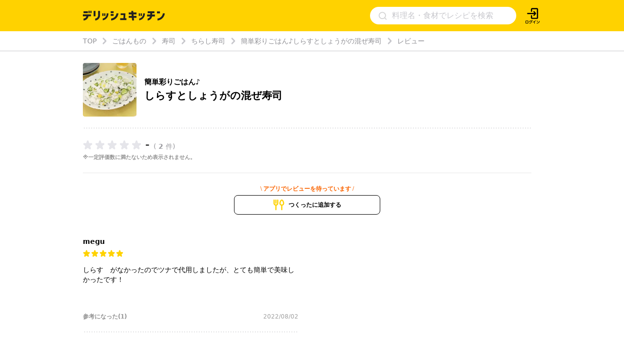

--- FILE ---
content_type: text/html; charset=utf-8
request_url: https://delishkitchen.tv/recipes/245977990410797394/reviews
body_size: 25652
content:
<!doctype html>
<html data-n-head-ssr lang="ja" data-n-head="%7B%22lang%22:%7B%22ssr%22:%22ja%22%7D%7D">
  <head >
    <meta data-n-head="ssr" data-hid="charset" charset="utf-8"><meta data-n-head="ssr" data-hid="viewport" name="viewport" content="width=device-width,initial-scale=1.0,minimum-scale=1.0,user-scalable=no"><meta data-n-head="ssr" data-hid="http-equiv" http-equiv="X-UA-Compatible" content="IE=edge,chrome=1"><meta data-n-head="ssr" data-hid="fb:app_id" property="fb:app_id" content="280609888941386"><meta data-n-head="ssr" data-hid="og:site_name" property="og:site_name" content="デリッシュキッチン"><meta data-n-head="ssr" data-hid="og:type" property="og:type" content="website"><meta data-n-head="ssr" data-hid="og:image" property="og:image" content="https://delishkitchen.tv/s/images/ogp_image.png?version=20200629"><meta data-n-head="ssr" data-hid="og:image:width" property="og:image:width" content="1200"><meta data-n-head="ssr" data-hid="og:image:height" property="og:image:height" content="630"><meta data-n-head="ssr" data-hid="al:ios:url" property="al:ios:url" content="delish://"><meta data-n-head="ssr" data-hid="al:ios:app_store_id" property="al:ios:app_store_id" content="1177907423"><meta data-n-head="ssr" data-hid="al:ios:app_name" property="al:ios:app_name" content="デリッシュキッチン"><meta data-n-head="ssr" data-hid="al:android:url" property="al:android:url" content="delish://"><meta data-n-head="ssr" data-hid="al:android:package" property="al:android:package" content="tv.every.delishkitchen"><meta data-n-head="ssr" data-hid="al:android:app_name" property="al:android:app_name" content="デリッシュキッチン"><meta data-n-head="ssr" data-hid="twitter:card" name="twitter:card" content="summary_large_image"><meta data-n-head="ssr" data-hid="twitter:app:country" name="twitter:app:country" content="JP"><meta data-n-head="ssr" data-hid="twitter:image" name="twitter:image" content="https://delishkitchen.tv/s/images/ogp_image.png?version=20200629"><meta data-n-head="ssr" data-hid="twitter:app:name:iphone" name="twitter:app:name:iphone" content="デリッシュキッチン"><meta data-n-head="ssr" data-hid="twitter:app:id:iphone" name="twitter:app:id:iphone" content="1177907423"><meta data-n-head="ssr" data-hid="twitter:app:url:iphone" name="twitter:app:url:iphone" content="delish://"><meta data-n-head="ssr" data-hid="twitter:site" name="twitter:site" content="@DelishKitchentv"><meta data-n-head="ssr" data-hid="twitter:app:name:ipad" name="twitter:app:name:ipad" content="デリッシュキッチン"><meta data-n-head="ssr" data-hid="twitter:app:id:ipad" name="twitter:app:id:ipad" content="1177907423"><meta data-n-head="ssr" data-hid="twitter:app:url:ipad" name="twitter:app:url:ipad" content="delish://"><meta data-n-head="ssr" data-hid="twitter:app:name:googleplay" name="twitter:app:name:googleplay" content="デリッシュキッチン"><meta data-n-head="ssr" data-hid="twitter:app:id:googleplay" name="twitter:app:id:googleplay" content="tv.every.delishkitchen"><meta data-n-head="ssr" data-hid="twitter:app:url:googleplay" name="twitter:app:url:googleplay" content="delish://"><meta data-n-head="ssr" data-hid="google-site-verification" name="google-site-verification" content="cm9zF__u2_RusqifHIJU8Vzq1sT3zn-gtPIy1pf3Ihc"><meta data-n-head="ssr" data-hid="og:url" property="og:url" content="https://delishkitchen.tv/recipes/245977990410797394/reviews"><meta data-n-head="ssr" data-hid="description" name="description" content="きゅうりとたくあんの食感がアクセント♪しょうがの風味が口いっぱいに広がる、さわやかな混ぜ寿司です。 "><meta data-n-head="ssr" data-hid="keywords" name="keywords" content="簡単彩りごはん♪ しらすとしょうがの混ぜ寿司のレビュー, 料理, 簡単, デリッシュキッチン"><meta data-n-head="ssr" data-hid="og:title" property="og:title" content="簡単彩りごはん♪ しらすとしょうがの混ぜ寿司のレビュー | デリッシュキッチン"><meta data-n-head="ssr" data-hid="og:description" property="og:description" content="きゅうりとたくあんの食感がアクセント♪しょうがの風味が口いっぱいに広がる、さわやかな混ぜ寿司です。 "><meta data-n-head="ssr" data-hid="twitter:title" name="twitter:title" content="簡単彩りごはん♪ しらすとしょうがの混ぜ寿司のレビュー | デリッシュキッチン"><meta data-n-head="ssr" data-hid="twitter:description" name="twitter:description" content="きゅうりとたくあんの食感がアクセント♪しょうがの風味が口いっぱいに広がる、さわやかな混ぜ寿司です。 "><meta data-n-head="ssr" data-hid="robots" name="robots" content="noindex, nofollow"><title>簡単彩りごはん♪ しらすとしょうがの混ぜ寿司のレビュー | デリッシュキッチン</title><link data-n-head="ssr" rel="icon" type="image/x-icon" href="/favicon.ico?version=20191025"><link data-n-head="ssr" rel="icon" type="image/png" sizes="192x192" href="/s/images/apple-touch-icon.png?version=20191025"><link data-n-head="ssr" rel="apple-touch-icon" href="/s/images/apple-touch-icon.png?version=20191025"><link data-n-head="ssr" rel="shortcut icon" type="image/x-icon" href="/favicon.ico?version=20191025"><link data-n-head="ssr" rel="preconnect" crossorigin="anonymous" href="//image.delishkitchen.tv"><link data-n-head="ssr" rel="preconnect" crossorigin="anonymous" href="//media.delishkitchen.tv"><link data-n-head="ssr" data-hid="videojs-css-preload" rel="preload" as="style" href="/s/styles/video-js.min.css"><link data-n-head="ssr" data-hid="videojs-css" rel="stylesheet" href="/s/styles/video-js.min.css"><link data-n-head="ssr" rel="canonical" href="https://delishkitchen.tv/recipes/245977990410797394/reviews"><script data-n-head="ssr" type="text/javascript">window.dataLayer = window.dataLayer || [];function gtag() {dataLayer.push(arguments)};gtag("js", new Date())</script><script data-n-head="ssr" type="text/javascript">!function(n){var o=window[n]=function(){var n=[].slice.call(arguments);return o.x?o.x.apply(0,n):o.q.push(n)};o.q=[],o.i=Date.now(),o.allow=function(){o.o="allow"},o.deny=function(){o.o="deny"}}("krt")</script><script data-n-head="ssr" type="text/javascript">!function(e,t,n){var r=this&&this.__spreadArray||function(e,t,n){if(n||2===arguments.length)for(var r,a=0,o=t.length;a<o;a++)!r&&a in t||(r||(r=Array.prototype.slice.call(t,0,a)),r[a]=t[a]);return e.concat(r||Array.prototype.slice.call(t))};n[t]&&(n[t].stop(),console.warn("[krt:compat] detect old tracker and remove it"),delete n[t]);var a=n[t]||(n[t]=[]),o=function(){for(var t=[],r=0;r<arguments.length;r++)t[r]=arguments[r];return n[e].apply(n,t)};["start","stop","action","event","goal","chat","admin","group","alias","ready","form","click","submit","cmd","emit","on","send","css","js","style","option","get","set","collection"].map((function(e){a[e]=function(){for(var t=[],n=0;n<arguments.length;n++)t[n]=arguments[n];return console.error.apply(console,r(["[krt:compat] not implmeneted",e],t,!1))}})),a.track=function(){for(var e=[],t=0;t<arguments.length;t++)e[t]=arguments[t];if(0!==e.length)return e[1]||(e[1]={}),e[1]._system||(e[1]._system={}),e[1]._system.compatible_tag=!0,o.apply(void 0,r(["send"],e,!1))},a.user=function(){for(var e=[],t=0;t<arguments.length;t++)e[t]=arguments[t];return e[0]||(e[0]={}),e[0]._system||(e[0]._system={}),e[0]._system.compatible_tag=!0,o.apply(void 0,r(["send","identify"],e,!1))},["buy","view","page"].map((function(e){return a[e]=function(){for(var t=[],n=0;n<arguments.length;n++)t[n]=arguments[n];return t[0]||(t[0]={}),t[0]._system||(t[0]._system={}),t[0]._system.compatible_tag=!0,o.apply(void 0,r(["send",e],t,!1))}})),a.link=function(t,r){var a=document.querySelector(t);a&&(r||(r={}),r._system||(r._system={}),r._system.compatible_tag=!0,r.href=a.getAttribute("href"),r.event_name||(r.event_name="link"),a.addEventListener("click",(function(){return n[e]("send",r.event_name,r)}),!0))},a.api_key="ae34f7e90246a6e56a545683f22f4c94"}("krt","tracker",window)</script><script data-n-head="ssr" src="https://cdn-edge.karte.io/ae34f7e90246a6e56a545683f22f4c94/edge.js" async></script><script data-n-head="ssr" type="text/javascript">window.gnshbrequest = window.gnshbrequest || {cmd:[]}; window.gnshbrequest.cmd.push(function(){ window.gnshbrequest.forceInternalRequest(); });</script><script data-n-head="ssr" src="https://cpt.geniee.jp/hb/v1/218537/1765/wrapper.min.js" async></script><script data-n-head="ssr" src="https://securepubads.g.doubleclick.net/tag/js/gpt.js" async></script><script data-n-head="ssr" type="application/ld+json">{"@context":"https://schema.org","@type":"WPHeader","name":"デリッシュキッチン","url":"https://delishkitchen.tv","image":"https://delishkitchen.tv/s/images/logo.png?version=20200603"}</script><script data-n-head="ssr" type="application/ld+json">{"@context":"http://schema.org","@type":"Recipe","name":"簡単彩りごはん♪ しらすとしょうがの混ぜ寿司","description":"きゅうりとたくあんの食感がアクセント♪しょうがの風味が口いっぱいに広がる、さわやかな混ぜ寿司です。","keywords":"ごはんもの, 香味野菜, しらす, 野菜のおかず, 魚介のおかず, 主食, ちらし寿司, 寿司, お酢, しょうが","datePublished":"2019-04-24T22:11:47Z","dateModified":"2024-05-09T03:51:01Z","recipeYield":"2人分","recipeIngredient":["ごはん お茶碗2杯(300g)","釜揚げしらす 大さじ2","きゅうり 1本","しょうが 1/2かけ","たくあん 20g","砂糖 大さじ1","塩 小さじ1/2","酢 大さじ1"],"recipeInstructions":[{"@type":"HowToStep","text":"きゅうりは両端を切り落とし、薄切りにする。塩(分量外:少々)をふって揉み込み、5分ほどおく。水にさらして水気をしっかりと切る。しょうがは千切りにする。たくあんは7mm角に切る。","url":"https://delishkitchen.tv/recipes/245977990410797394#step-video-1","image":"https://media.delishkitchen.tv/recipe/245977990410797394/steps/1.jpg?version=1715226635","video":{"@type":"VideoObject","contentUrl":"https://media.delishkitchen.tv/recipe/245977990410797394/steps/1.m3u8"}},{"@type":"HowToStep","text":"ボウルに☆を入れ、よく混ぜる(すし酢)。","url":"https://delishkitchen.tv/recipes/245977990410797394#step-video-2","image":"https://media.delishkitchen.tv/recipe/245977990410797394/steps/2.jpg?version=1715226635","video":{"@type":"VideoObject","contentUrl":"https://media.delishkitchen.tv/recipe/245977990410797394/steps/2.m3u8"}},{"@type":"HowToStep","text":"別のボウルにごはんを入れ、すし酢をまわし入れて切るように混ぜる。きゅうり、釜揚げしらす、たくあん、しょうがを加えて切るように混ぜ、粗熱をとる。","url":"https://delishkitchen.tv/recipes/245977990410797394#step-video-3","image":"https://media.delishkitchen.tv/recipe/245977990410797394/steps/3.jpg?version=1715226635","video":{"@type":"VideoObject","contentUrl":"https://media.delishkitchen.tv/recipe/245977990410797394/steps/3.m3u8"}}],"image":"https://image.delishkitchen.tv/recipe/245977990410797394/1.jpg?version=1715226661","headline":"「簡単彩りごはん♪しらすとしょうがの混ぜ寿司」をレシピ動画で！","nutrition":{"@type":"NutritionInformation","calories":"301kcal","carbohydrateContent":"65.1g","fatContent":"0.7g","proteinContent":"6.2g","sugarContent":"63.7g","sodiumContent":"2.3g"},"author":{"@type":"Organization","name":"デリッシュキッチン","url":"https://delishkitchen.tv"},"publisher":{"@type":"Organization","name":"デリッシュキッチン","url":"https://delishkitchen.tv"},"mainEntityOfPage":{"@type":"WebPage","@id":"https://delishkitchen.tv/recipes/245977990410797394"},"recipeCuisine":"Japanese","recipeCategory":"main course","cookTime":"PT900S","prepTime":"PT0M","totalTime":"PT900S","video":{"@type":"VideoObject","name":"しらすとしょうがの混ぜ寿司","thumbnail":"https://image.delishkitchen.tv/recipe/245977990410797394/1.jpg?version=1715226661","thumbnailUrl":"https://image.delishkitchen.tv/recipe/245977990410797394/1.jpg?version=1715226661","contentUrl":"https://media.delishkitchen.tv/recipe/245977990410797394/1.mp4","uploadDate":"2024-05-09T03:51:01Z","description":"きゅうりとたくあんの食感がアクセント♪しょうがの風味が口いっぱいに広がる、さわやかな混ぜ寿司です。","author":{"@type":"Organization","name":"デリッシュキッチン","url":"https://delishkitchen.tv"}}}</script><script data-n-head="ssr" type="application/ld+json">{"@context":"http://schema.org","@type":"BreadcrumbList","itemListElement":[{"@type":"ListItem","name":"TOP","position":1,"item":"https://delishkitchen.tv/"},{"@type":"ListItem","name":"ごはんもの","position":2,"item":"https://delishkitchen.tv/categories/3"},{"@type":"ListItem","name":"寿司","position":3,"item":"https://delishkitchen.tv/categories/18119"},{"@type":"ListItem","name":"ちらし寿司","position":4,"item":"https://delishkitchen.tv/categories/17438"},{"@type":"ListItem","name":"簡単彩りごはん♪しらすとしょうがの混ぜ寿司","position":5,"item":"https://delishkitchen.tv/recipes/245977990410797394"},{"@type":"ListItem","name":"レビュー","position":6,"item":"https://delishkitchen.tv/recipes/245977990410797394/reviews"}]}</script><script data-n-head="ssr" type="application/ld+json">{"@context":"http://schema.org","@type":"WPFooter","publishingPrinciples":"https://delishkitchen.tv/terms?web=1","copyrightHolder":{"@type":"Organization","name":"every, Inc All Rights Reserved.","url":"https://corp.every.tv/"},"potentialAction":[{"@type":"ViewAction","url":"https://www.facebook.com/DelishKitchen.tv/"},{"@type":"ViewAction","url":"https://www.instagram.com/delishkitchen.tv/"},{"@type":"ViewAction","url":"https://twitter.com/DelishKitchentv"},{"@type":"ViewAction","url":"https://www.youtube.com/channel/UC4YYMfsqUrejYXKnV--BydQ"}]}</script><link rel="modulepreload" href="/_nuxt/05f7f2e.modern.js" as="script"><link rel="modulepreload" href="/_nuxt/2d1e27d.modern.js" as="script"><link rel="modulepreload" href="/_nuxt/7e6f4d5.modern.js" as="script"><link rel="modulepreload" href="/_nuxt/7d7a6d4.modern.js" as="script"><link rel="modulepreload" href="/_nuxt/28b2a31.modern.js" as="script"><link rel="modulepreload" href="/_nuxt/b5623e4.modern.js" as="script"><link rel="modulepreload" href="/_nuxt/2bf363b.modern.js" as="script"><link rel="modulepreload" href="/_nuxt/ce0a393.modern.js" as="script"><link rel="modulepreload" href="/_nuxt/898b922.modern.js" as="script"><link rel="modulepreload" href="/_nuxt/ec28cc5.modern.js" as="script"><link rel="modulepreload" href="/_nuxt/74c6a2b.modern.js" as="script"><link rel="modulepreload" href="/_nuxt/210c78e.modern.js" as="script"><link rel="modulepreload" href="/_nuxt/2361178.modern.js" as="script"><style data-vue-ssr-id="1d0a1646:0 4dbf8488:0 61ebe5b0:0 4b6ddaec:0 51ab3553:0 532f3b78:0 30f2546a:0 70f6c490:0 a7c3d1e6:0 49181962:0 47318d64:0 48845799:0 4f5d5701:0 7d743d2f:0 cfefa674:0 aea44274:0 7ad03d04:0 4e8f60f2:0 2e586d33:0 3ec03a40:0 551141b9:0 5995f976:0 cc99e3c4:0 b7de72c0:0">*{box-sizing:border-box}body,h1,h2,h3,h4,html,li,ol,p,ul{font-weight:400;margin:0;padding:0}.text-h1{font-size:2rem;font-weight:700}.text-h2{font-size:1.5rem;font-weight:700}.text-h3{font-weight:700}.text-h3,.text-h4{font-size:1.125rem}.text-p{font-size:1rem}.text-small{font-size:.8em}.text-bold{font-weight:700}.text-h2-renewal{color:#000;font-size:18px;font-weight:700;line-height:1}@media only screen and (max-width:639px){.text-h2-renewal{font-size:20px}}li,ul{list-style-type:none}iframe,img{border:none;max-width:100%;vertical-align:bottom}input{font-family:"Hiragino Kaku Gothic ProN","ヒラギノ角ゴ ProN",Meiryo,"メイリオ",sans-serif;outline:none}a,a:hover,a:link{color:inherit}a,a:link{-webkit-text-decoration:none;text-decoration:none}a:hover{-webkit-text-decoration:underline;text-decoration:underline}@media only screen and (max-width:770px){body,html{height:auto}}body,html{color:#4a4a4a;font-family:system-ui,-apple-system,Segoe UI,Roboto,Ubuntu,Cantarell,Noto Sans,sans-serif,BlinkMacSystemFont,"Hiragino Kaku Gothic ProN","ヒラギノ角ゴ ProN",Meiryo,"メイリオ";font-size:14px;font-weight:300;line-height:1.4;margin:0;padding:0;word-break:break-all;word-wrap:break-word;background-color:#fff;outline:0;-webkit-font-smoothing:antialiased;-moz-osx-font-smoothing:grayscale}#__layout,#__nuxt,body,html{height:100%}.content{margin:0 auto;max-width:940px;width:100%}@media only screen and (max-width:940px){.content{padding:0 3.2%}}.content-grid{display:-webkit-box;display:flex;margin:0 auto;max-width:940px;padding-top:20px;width:100%}.content-grid .main-column{-webkit-box-flex:1;flex:1;min-width:0;padding-right:20px}.content-grid .side-column{width:300px}@media only screen and (max-width:940px){.content-grid{display:block;max-width:100%;padding:20px 3.2% 0}.content-grid .main-column,.content-grid .side-column{padding:0;width:100%}}#error{background-color:#c7c7cc;border-radius:5px;margin:5em;padding:2em;text-align:center}#error>div{margin:1em}.ad-box-wrap{display:-webkit-box;display:flex;margin:0 auto;max-width:940px;width:100%}.ad-box-wrap .ad-box{-webkit-box-flex:1;flex:1;flex-basis:50%;margin:.5em 0}@media only screen and (max-width:639px){.ad-box-wrap{display:block}}
.delish-player-custom-skin>.video-js{font-family:"PingFang SC","Helvetica Neue","Hiragino Sans GB","Segoe UI","Microsoft YaHei",sans-serif;height:100%;width:100%}.delish-player-custom-skin>.video-js .vjs-big-play-button:focus,.delish-player-custom-skin>.video-js .vjs-control:focus,.delish-player-custom-skin>.video-js .vjs-control:focus:before,.delish-player-custom-skin>.video-js .vjs-control:hover:before{outline:0}.delish-player-custom-skin>.video-js .vjs-menu-button-inline.vjs-slider-active,.delish-player-custom-skin>.video-js .vjs-menu-button-inline:focus,.delish-player-custom-skin>.video-js .vjs-menu-button-inline:hover,.video-js.vjs-no-flex .vjs-menu-button-inline{width:10em}.delish-player-custom-skin>.video-js .vjs-controls-disabled .vjs-big-play-button{display:none!important}.delish-player-custom-skin>.video-js .vjs-control{width:3em}.delish-player-custom-skin>.video-js .vjs-control.vjs-live-control{letter-spacing:.1em;padding-left:.5em;width:auto}.delish-player-custom-skin>.video-js .vjs-menu-button-inline:before{width:1.5em}.vjs-menu-button-inline .vjs-menu{left:3em}.video-js.vjs-ended .vjs-big-play-button,.video-js.vjs-paused .vjs-big-play-button,.vjs-paused.vjs-has-started.delish-player-custom-skin>.video-js .vjs-big-play-button{display:block}.delish-player-custom-skin>.video-js .vjs-load-progress div,.vjs-picture-in-picture-control,.vjs-seek-to-live-control,.vjs-seeking .vjs-big-play-button,.vjs-waiting .vjs-big-play-button{display:none!important}.delish-player-custom-skin>.video-js .vjs-mouse-display:after,.delish-player-custom-skin>.video-js .vjs-play-progress:after{padding:0 .4em .3em}.video-js.vjs-ended .vjs-loading-spinner{display:none}.delish-player-custom-skin>.video-js .vjs-big-play-button{background-color:transparent;border:transparent;color:#fff;font-size:5em;height:2em!important;left:50%;line-height:2em!important;margin-left:-1.5em;margin-top:-1em;position:absolute;top:50%;width:3em;-webkit-tap-highlight-color:rgba(0,0,0,0)}.delish-player-custom-skin>.video-js .vjs-big-play-button:active,.delish-player-custom-skin>.video-js .vjs-big-play-button:focus,.delish-player-custom-skin>.video-js:hover .vjs-big-play-button{background-color:transparent}.delish-player-custom-skin>.video-js .vjs-loading-spinner{border-color:rgba(255,210,0,.3)}.delish-player-custom-skin{height:100%;width:100%}.delish-player-custom-skin .vjs-seeking .vjs-loading-spinner:after,.delish-player-custom-skin .vjs-seeking .vjs-loading-spinner:before,.delish-player-custom-skin .vjs-waiting .vjs-loading-spinner:after,.delish-player-custom-skin .vjs-waiting .vjs-loading-spinner:before{-webkit-animation:vjs-spinner-spin 1.1s cubic-bezier(.6,.2,0,.8) infinite,delish-spinner-fade 1.1s linear infinite;animation:vjs-spinner-spin 1.1s cubic-bezier(.6,.2,0,.8) infinite,delish-spinner-fade 1.1s linear infinite}.delish-player-custom-skin .vjs-poster{background-size:cover}@-webkit-keyframes delish-spinner-fade{0%{border-top-color:#ffd200}20%{border-top-color:#ffd200}35%{border-top-color:#fff}60%{border-top-color:#ffd200}to{border-top-color:#ffd200}}@keyframes delish-spinner-fade{0%{border-top-color:#ffd200}20%{border-top-color:#ffd200}35%{border-top-color:#fff}60%{border-top-color:#ffd200}to{border-top-color:#ffd200}}.delish-player-custom-skin>.video-js .vjs-control-bar2{background-color:#000}.delish-player-custom-skin>.video-js .vjs-control-bar{background:-webkit-linear-gradient(transparent,rgba(0,0,0,.6));background:linear-gradient(transparent,rgba(0,0,0,.6));color:#fff;font-size:14px}.delish-player-custom-skin>.video-js .vjs-play-progress,.delish-player-custom-skin>.video-js .vjs-volume-level{background-color:#ffd200}.delish-player-custom-skin>.video-js .vjs-play-progress:before{font-size:1.4em;top:-.35em}.delish-player-custom-skin>.video-js .vjs-progress-control:hover .vjs-progress-holder{font-size:1.3em}.vjs-menu-button-popup.vjs-volume-menu-button-vertical .vjs-menu{left:0}.delish-player-custom-skin>.video-js .vjs-menu li{font-family:"PingFang SC","Helvetica Neue","Hiragino Sans GB","Segoe UI","Microsoft YaHei","微软雅黑",sans-serif;font-size:1.1em;line-height:2em;padding:0}.delish-player-custom-skin>.video-js .vjs-mouse-display:after,.delish-player-custom-skin>.video-js .vjs-play-progress:after,.delish-player-custom-skin>.video-js .vjs-time-tooltip{border-radius:0;font-size:1em;height:1.5em;line-height:1.5em;padding:0;top:-3em;width:3em}.delish-player-custom-skin>.video-js .vjs-menu-button-popup .vjs-menu{left:-1em;width:5em}.delish-player-custom-skin>.video-js .vjs-menu-button-popup.vjs-volume-menu-button-vertical .vjs-menu{left:0}.delish-player-custom-skin>.video-js .vjs-audio-button{display:none}.delish-player-custom-skin>.video-js .vjs-control-bar .vjs-play-control{-webkit-box-ordinal-group:1;order:0}.delish-player-custom-skin>.video-js .vjs-control-bar .vjs-playback-rate .vjs-playback-rate-value{font-size:1.2em;line-height:2.4}.delish-player-custom-skin>.video-js .vjs-progress-control.vjs-control{-webkit-box-ordinal-group:2;order:1}.delish-player-custom-skin>.video-js .vjs-control-bar .vjs-volume-menu-button{-webkit-box-ordinal-group:3;order:2}.delish-player-custom-skin>.video-js .vjs-control-bar .vjs-time-control{display:block;-webkit-box-ordinal-group:4;margin:0 .1em;min-width:1em;order:3;padding:0;text-align:center}.delish-player-custom-skin>.video-js .vjs-control-bar .vjs-resolution-button{-webkit-box-ordinal-group:5;order:4}.delish-player-custom-skin>.video-js .vjs-volume-panel{-webkit-box-ordinal-group:6;order:5}.delish-player-custom-skin>.video-js .vjs-control-bar .vjs-resolution-button .vjs-resolution-button-label{display:block;line-height:3em}.delish-player-custom-skin>.video-js .vjs-control-bar .vjs-playback-rate{-webkit-box-ordinal-group:7;order:6}.delish-player-custom-skin>.video-js .vjs-control-bar .vjs-fullscreen-control{-webkit-box-ordinal-group:8;order:7}.vjs_video{height:300px;width:300px}.delish-player-custom-skin>.vjs-fluid{padding-top:100%}.delish-player-custom-skin>.video-js .vjs-tech{height:100%;left:0;object-fit:fill;position:absolute;top:0;width:100%}.delish-player-custom-skin>.video-js.vjs-fullscreen .vjs-tech{object-fit:contain}
.nuxt-progress{background-color:#fff;height:2px;left:0;opacity:1;position:fixed;right:0;top:0;-webkit-transition:width .1s,opacity .4s;transition:width .1s,opacity .4s;width:0;z-index:999999}.nuxt-progress.nuxt-progress-notransition{-webkit-transition:none;transition:none}.nuxt-progress-failed{background-color:red}
#main[data-v-43f70c47]{min-height:calc(100vh - 64px)}#main.error[data-v-43f70c47]{min-height:0}aside[data-v-43f70c47]{margin:3em 0 0}.footer-ads-recipe[data-v-43f70c47],.footer-app-banner-wrap[data-v-43f70c47]{margin-top:60px}@media only screen and (max-width:639px){.footer-app-banner-wrap[data-v-43f70c47]{margin-top:48px}}.footer-categories-wrap[data-v-43f70c47]{margin:40px auto 0}
.delish-header[data-v-11361fce]{background-color:#ffd200;display:block}@media only screen and (max-width:940px){.delish-header[data-v-11361fce]:before{content:"";display:block;margin-top:64px}}@media only screen and (max-width:940px)and (max-width:374px){.delish-header[data-v-11361fce]:before{margin-top:56.6094px}}@media only screen and (max-width:639px){.delish-header[data-v-11361fce]{background-color:transparent}}
.delish-header-pc-content[data-v-582de861]{background-color:#ffd200;display:block}.delish-header-pc-content header[data-v-582de861]{display:-webkit-box;display:flex;-webkit-box-align:center;align-items:center;height:64px;max-width:940px}.delish-header-pc-content .logo-image[data-v-582de861]{-webkit-box-ordinal-group:2;order:1}.delish-header-pc-content .logo-image img[data-v-582de861]{height:19.87px;width:168px}@media only screen and (min-width:639px)and (max-width:940px){.delish-header-pc-content .logo-image[data-v-582de861]{margin:.5em 0}}.delish-header-pc-content .menu-opener[data-v-582de861]{display:-webkit-box;display:flex;position:relative;right:0;-webkit-box-ordinal-group:4;margin:auto 0;order:3}.delish-header-pc-content .login-lead[data-v-582de861]{position:relative;right:0;-webkit-box-ordinal-group:5;order:4}.delish-header-pc-content .login-lead a[data-v-582de861]{display:block;height:35px;width:35px}.delish-header-pc-content .login-lead a .icon[data-v-582de861]{height:100%;width:100%}.delish-header-pc-content .search-form[data-v-582de861]{-webkit-box-ordinal-group:3;margin-right:16px;max-width:300px;order:2}
@media only screen and (min-width:639px){[data-v-776e8493]::-webkit-input-placeholder{color:#c7c7cc;font-size:16px}[data-v-776e8493]:-ms-input-placeholder{color:#c7c7cc;font-size:16px}[data-v-776e8493]::placeholder{color:#c7c7cc;font-size:16px}.delish-search-form[data-v-776e8493]{height:100%;margin-left:auto;min-width:186px;width:40%}.delish-search-form[data-v-776e8493],.delish-search-form form[data-v-776e8493]{display:-webkit-box;display:flex;-webkit-box-align:center;align-items:center}.delish-search-form form[data-v-776e8493]{background-color:#fff;border-radius:20px;height:36px;width:100%}.delish-search-form form input[data-v-776e8493]{border:none;font-size:16px;height:18px;margin-right:10px;padding:0 .5em;width:100%}.delish-search-form form input[data-v-776e8493]::-webkit-input-placeholder{line-height:1}.delish-search-form form .icon-search[data-v-776e8493]{height:25px;margin-left:15px;padding:2px;width:25px;fill:#d3d3d3}}@media only screen and (max-width:639px){.delish-search-form[data-v-776e8493]{border:6px solid #ffd200;border-top:none;display:block;height:100%}.delish-search-form form[data-v-776e8493]{display:-webkit-box;display:flex;-webkit-box-align:center;align-items:center;background-color:#fff;border-radius:4px;padding:9px 10px 8px}.delish-search-form form input[data-v-776e8493]{background-color:#fff;border:none;font-size:14px;vertical-align:middle;width:100%}.delish-search-form form[data-v-776e8493] ::-webkit-input-placeholder{color:#c7c7cc}.delish-search-form form[data-v-776e8493] :-ms-input-placeholder{color:#c7c7cc}.delish-search-form form[data-v-776e8493] ::placeholder{color:#c7c7cc}.delish-search-form form .icon-close-wrapper[data-v-776e8493]{border:.5px solid rgba(35,24,21,.1);border-radius:1rem;height:20px;position:relative;width:20px}.delish-search-form form .icon-close-wrapper .icon-close[data-v-776e8493]{height:50%;left:50%;position:absolute;top:50%;width:50%;fill:#8e8e93;-webkit-transform:translate(-50%,-50%);transform:translate(-50%,-50%)}}
.delish-recipe-reviews-page .content-grid[data-v-f3339400]{padding-top:24px}.delish-recipe-reviews-page .content-grid .main-column .recipe-section[data-v-f3339400]{border-bottom:1px solid #e7e7e7}.delish-recipe-reviews-page .content-grid .main-column .recipe-section .recipe-props[data-v-f3339400]{background-image:-webkit-linear-gradient(left,#8e8e93,#8e8e93 1px,transparent 0,transparent 4px);background-image:linear-gradient(90deg,#8e8e93,#8e8e93 1px,transparent 0,transparent 4px);background-position:bottom;background-repeat:repeat-x;background-size:5px 1px;display:-webkit-box;display:flex;padding-bottom:24px}.delish-recipe-reviews-page .content-grid .main-column .recipe-section .recipe-props .recipe-image[data-v-f3339400]{background:hsla(0,0%,93%,.33);border-radius:4px;height:110px;margin-right:16px;overflow:hidden;width:110px}.delish-recipe-reviews-page .content-grid .main-column .recipe-section .recipe-props .recipe-image picture[data-v-f3339400]{display:block;height:100%;width:100%}.delish-recipe-reviews-page .content-grid .main-column .recipe-section .recipe-props .recipe-lead-title[data-v-f3339400]{color:#000;margin:auto 0}.delish-recipe-reviews-page .content-grid .main-column .recipe-section .recipe-props .recipe-lead-title .recipe-lead[data-v-f3339400]{font-size:15px;font-weight:700;height:20px;margin-bottom:4px}.delish-recipe-reviews-page .content-grid .main-column .recipe-section .recipe-props .recipe-lead-title .recipe-title[data-v-f3339400]{font-size:21px;font-weight:700}.delish-recipe-reviews-page .content-grid .main-column .recipe-section .rate[data-v-f3339400]{margin:24px 0}.delish-recipe-reviews-page .content-grid .main-column .recipe-section .rate .rate-wrapper[data-v-f3339400]{display:-webkit-box;display:flex}.delish-recipe-reviews-page .content-grid .main-column .recipe-section .rate .rate-wrapper .rate-average[data-v-f3339400]{align-self:flex-end;font-size:21px;font-weight:700;line-height:.95;margin:0 8px}.delish-recipe-reviews-page .content-grid .main-column .recipe-section .rate .rate-wrapper .total-count[data-v-f3339400]{align-self:flex-end;color:#99999e;font-size:14px;line-height:1}.delish-recipe-reviews-page .content-grid .main-column .recipe-section .rate .rate-wrapper .total-count span[data-v-f3339400]{font-weight:700}.delish-recipe-reviews-page .content-grid .main-column .recipe-section .rate .cooking-reports-lacking-warning[data-v-f3339400]{color:#929292;font-size:11px;font-weight:700;margin-top:8px;text-align:left}.delish-recipe-reviews-page .content-grid .main-column .delish-expand-pagination[data-v-f3339400]{display:-webkit-box;display:flex;-webkit-box-pack:center;color:#8e8e93;justify-content:center;line-height:1;text-align:center}.delish-recipe-reviews-page .content-grid .main-column .delish-expand-pagination p[data-v-f3339400]{font-weight:700}.delish-recipe-reviews-page .content-grid .main-column .delish-expand-pagination .icon-arrow-bottom[data-v-f3339400]{display:block;height:14px;margin-left:4px;width:14px;fill:#8e8e93}@media only screen and (max-width:639px){.delish-recipe-reviews-page .content-grid .main-column .recipe-section[data-v-f3339400]{margin:0 -3.2%;padding:0 3.2%}.delish-recipe-reviews-page .content-grid .main-column .recipe-section .recipe-props .recipe-image[data-v-f3339400]{height:80px;width:80px}.delish-recipe-reviews-page .content-grid .main-column .recipe-section .rate[data-v-f3339400]{margin:24px 0}.delish-recipe-reviews-page .content-grid .main-column .recipe-section .rate .rate-wrapper[data-v-f3339400]{-webkit-box-pack:center;justify-content:center}.delish-recipe-reviews-page .content-grid .main-column .recipe-section .rate .cooking-reports-lacking-warning[data-v-f3339400]{text-align:left}}
.delish-breadcrumb[data-v-56cf4f42]{border-bottom:1px solid #c7c7cc;overflow-x:scroll;overflow-y:hidden;white-space:nowrap;-ms-overflow-style:none}.delish-breadcrumb[data-v-56cf4f42]::-webkit-scrollbar{display:none}@media only screen and (max-width:940px){.delish-breadcrumb .content[data-v-56cf4f42]{padding:0 20px}}.delish-breadcrumb .content ol[data-v-56cf4f42]{color:#8e8e93;padding:.75em 0}.delish-breadcrumb .content ol[data-v-56cf4f42],.delish-breadcrumb .content ol li .item[data-v-56cf4f42]{display:-webkit-box;display:flex;-webkit-box-align:center;align-items:center}.delish-breadcrumb .content ol li .item .arrow-wrapper[data-v-56cf4f42]{padding:0 8px}.delish-breadcrumb .content ol li .item .arrow-wrapper .icon-arrow-right[data-v-56cf4f42]{display:-webkit-box;display:flex;-webkit-box-align:center;align-items:center;height:16px;width:16px;fill:#c7c7cc}.delish-breadcrumb .content ol li[data-v-56cf4f42]:last-child{-webkit-box-flex:1;flex:1;padding-right:20px}@media only screen and (max-width:639px){.delish-breadcrumb .content ol li[data-v-56cf4f42]{font-size:12px}}
.v-lazy-image{opacity:0;-webkit-transition:opacity .2s ease-in;transition:opacity .2s ease-in}.v-lazy-image-loaded{opacity:1}.delish-lazy-image{border-radius:inherit}.delish-lazy-image img{border-radius:inherit;display:block;height:100%;width:100%}
.delish-recipe-review-stars[data-v-86131886]{display:-webkit-box;display:flex}.delish-recipe-review-stars .delish-recipe-review-star[data-v-86131886]{position:relative}.delish-recipe-review-stars .delish-recipe-review-star .icon[data-v-86131886]{display:block}.delish-recipe-review-stars .delish-recipe-review-star .half-yellow-half-gray .star-left[data-v-86131886],.delish-recipe-review-stars .delish-recipe-review-star .yellow[data-v-86131886]{fill:#ffd200}.delish-recipe-review-stars .delish-recipe-review-star .gray[data-v-86131886],.delish-recipe-review-stars .delish-recipe-review-star .half-yellow-half-gray .star-right[data-v-86131886]{fill:#e5e5ea}.delish-recipe-review-stars .delish-recipe-review-star .extra-small[data-v-86131886]{height:12px;width:12px}.delish-recipe-review-stars .delish-recipe-review-star .extra-little-small[data-v-86131886]{height:14px;width:14px}.delish-recipe-review-stars .delish-recipe-review-star .small[data-v-86131886]{height:15px;width:15px}.delish-recipe-review-stars .delish-recipe-review-star .small-middle[data-v-86131886]{height:16px;width:16px}.delish-recipe-review-stars .delish-recipe-review-star .middle[data-v-86131886]{height:17px;width:17px}.delish-recipe-review-stars .delish-recipe-review-star .large[data-v-86131886]{height:20px;width:20px}
.waiting-review-text[data-v-600ae944]{color:#fa6400;font-family:Hiragino Kaku Gothic ProN;font-size:12px;font-weight:600;letter-spacing:0;line-height:16.8px;margin-bottom:4.5px;text-align:center}.delish-recipe-cooked-button[data-v-600ae944]{display:-webkit-box;display:flex;-webkit-box-align:center;align-items:center;-webkit-box-pack:center;border-radius:8px;cursor:pointer;height:40px;justify-content:center;margin:0 auto;padding:15px 0;text-align:center;width:300px}.delish-recipe-cooked-button .icon-cooked[data-v-600ae944]{display:block;height:24px;width:24px}.delish-recipe-cooked-button p[data-v-600ae944]{color:#000;font-size:12px;font-weight:700;line-height:1}.cooked-props[data-v-600ae944]{background-color:#f6f6f6;border:1.2px solid #d7d7d7;color:#c7c7cc;fill:#8e8e93}.cooked-props p[data-v-600ae944]{color:#8e8e93;margin-left:8px}.non-cooked-props[data-v-600ae944]{border:1px solid #000;color:#fff;fill:#ffd200}.non-cooked-props p[data-v-600ae944]{color:#000;margin-left:8px}@media only screen and (max-width:639px){.delish-recipe-cooked-button[data-v-600ae944]{margin:0 20px;width:auto}.delish-recipe-cooked-button .icon-cooked[data-v-600ae944]{height:17px;width:17px}.delish-recipe-cooked-button p[data-v-600ae944]{font-size:14px}}
.delish-recipe-cooking-report-items ul[data-v-8097fd06]{display:-webkit-box;display:flex;flex-wrap:wrap;-webkit-box-pack:justify;justify-content:space-between;margin-bottom:2em}.delish-recipe-cooking-report-items ul .self-cooking-report[data-v-8097fd06]{width:100%}.delish-recipe-cooking-report-items ul li[data-v-8097fd06]{background-image:-webkit-linear-gradient(left,#8e8e93,#8e8e93 1px,transparent 0,transparent 4px);background-image:linear-gradient(90deg,#8e8e93,#8e8e93 1px,transparent 0,transparent 4px);background-position:bottom;background-repeat:repeat-x;background-size:5px 1px;padding:24px 0;width:48%}@media only screen and (max-width:639px){.delish-recipe-cooking-report-items ul .self-cooking-report[data-v-8097fd06]{padding:16px 0!important}.delish-recipe-cooking-report-items ul li[data-v-8097fd06]{width:100%}.delish-recipe-cooking-report-items ul li[data-v-8097fd06]:first-child{padding:0 0 16px}.delish-recipe-cooking-report-items ul li[data-v-8097fd06]:not(:first-child){padding:16px 0}.delish-recipe-cooking-report-items ul li[data-v-8097fd06]:last-child{background:none}}
.delish-recipe-cooking-report-item .main-props[data-v-0c6ae012]{display:-webkit-box;display:flex}.delish-recipe-cooking-report-item .main-props .main-props-wrapper[data-v-0c6ae012]{-webkit-box-flex:1;flex:1}.delish-recipe-cooking-report-item .main-props .main-props-wrapper .user-name[data-v-0c6ae012]{color:#000;font-size:14px;font-weight:700;line-height:1;margin-bottom:10px}.delish-recipe-cooking-report-item .main-props .main-props-wrapper .star-wrapper[data-v-0c6ae012]{display:-webkit-box;display:flex}.delish-recipe-cooking-report-item .main-props .main-props-wrapper .star-wrapper .stars[data-v-0c6ae012]{margin-right:14px}.delish-recipe-cooking-report-item .main-props .main-props-wrapper .star-wrapper .posted_at[data-v-0c6ae012]{color:#9d9d9d;font-size:12px}.delish-recipe-cooking-report-item .main-props .main-props-wrapper .comment-wrapper[data-v-0c6ae012]{margin-top:16px}.delish-recipe-cooking-report-item .main-props .main-props-wrapper .comment-wrapper .comment[data-v-0c6ae012]{color:#000;font-size:14px;line-height:1.45;overflow:hidden;white-space:pre-line}.delish-recipe-cooking-report-item .main-props .main-props-wrapper .comment-wrapper .fix-height[data-v-0c6ae012]{height:90px}.delish-recipe-cooking-report-item .main-props .main-props-wrapper .comment-wrapper .ie-fallback[data-v-0c6ae012]{height:62.5px}@supports(-webkit-line-clamp:3){.delish-recipe-cooking-report-item .main-props .main-props-wrapper .comment-wrapper .ellipsis[data-v-0c6ae012]{display:-webkit-box;line-height:1.45;overflow:hidden;-webkit-line-clamp:3;-webkit-box-orient:vertical}}.delish-recipe-cooking-report-item .main-props .main-props-wrapper .comment-wrapper .expand-button[data-v-0c6ae012]{line-height:1;margin:4px 0 8px;text-align:right}.delish-recipe-cooking-report-item .main-props .main-props-wrapper .comment-wrapper .expand-button span[data-v-0c6ae012]{color:#929292;font-size:12px}.delish-recipe-cooking-report-item .main-props .main-props-wrapper .sp-image[data-v-0c6ae012]{background:hsla(0,0%,93%,.33);margin-top:16px}.delish-recipe-cooking-report-item .main-props .main-props-wrapper .sp-image img[data-v-0c6ae012]{border-radius:4px;height:100%;width:100%}.delish-recipe-cooking-report-item .main-props .pc-image[data-v-0c6ae012]{height:110px;margin-left:16px;width:110px}.delish-recipe-cooking-report-item .main-props .pc-image img[data-v-0c6ae012]{border-radius:4px;height:100%;width:100%}.delish-recipe-cooking-report-item .detail-props[data-v-0c6ae012]{display:-webkit-box;display:flex;-webkit-box-pack:justify;justify-content:space-between;margin-top:8px}.delish-recipe-cooking-report-item .detail-props .likes_count[data-v-0c6ae012]{color:#929292;font-size:12px;font-weight:700}.delish-recipe-cooking-report-item .detail-props .posted_at[data-v-0c6ae012]{color:#9e9e9e;font-size:12px}.delish-recipe-cooking-report-item .reply[data-v-0c6ae012]{margin-top:16px}.delish-recipe-cooking-report-item .reply .reply-header[data-v-0c6ae012]{display:-webkit-box;display:flex;-webkit-box-align:center;align-items:center}.delish-recipe-cooking-report-item .reply .reply-header .logo[data-v-0c6ae012]{border:1px solid rgba(35,24,21,.1);border-radius:25px;height:40px;margin-right:8px;overflow:hidden;width:40px}.delish-recipe-cooking-report-item .reply .reply-header .logo img[data-v-0c6ae012]{display:block;height:100%;width:100%}.delish-recipe-cooking-report-item .reply .reply-header .service-text[data-v-0c6ae012]{color:#000;font-size:12px;font-weight:700;line-height:1.17}.delish-recipe-cooking-report-item .reply .reply-header .reply-expand[data-v-0c6ae012]{margin-left:auto;text-align:right}.delish-recipe-cooking-report-item .reply .reply-header .reply-expand span[data-v-0c6ae012]{color:#8e8e93;font-size:12px}.delish-recipe-cooking-report-item .reply .reply-comment[data-v-0c6ae012]{font-size:14px;line-height:1.5;margin-top:16px;white-space:pre-line}.delish-recipe-cooking-report-item .reply .reply-updated-at[data-v-0c6ae012]{color:#9d9d9d;font-size:12px;margin-top:16px;text-align:right}@media only screen and (max-width:639px){.delish-recipe-cooking-report-item .main-props[data-v-0c6ae012]{margin-bottom:16px}.delish-recipe-cooking-report-item .main-props .main-props-wrapper .comment-wrapper .fix-height[data-v-0c6ae012]{height:auto}.delish-recipe-cooking-report-item .main-props .main-props-wrapper .comment-wrapper .expand-button[data-v-0c6ae012]{margin:4px 0 0}}
.delish-footer-articles[data-v-5511b53a]{margin:40px auto;max-width:928px;width:100%}@media only screen and (max-width:940px){.delish-footer-articles[data-v-5511b53a]{margin:40px auto;padding:0 20px}}.delish-footer-articles .top-props[data-v-5511b53a]{margin-bottom:24px}@media only screen and (max-width:940px){.delish-footer-articles .top-props[data-v-5511b53a]{margin-bottom:16px}}.delish-footer-articles .top-props .title[data-v-5511b53a]{color:#000;font-size:18px;font-weight:700;line-height:1.3}.delish-footer-articles .articles-navigator[data-v-5511b53a]{display:-webkit-box;display:flex;margin-top:16px}.delish-footer-articles .articles-navigator .navigator[data-v-5511b53a]{line-height:1.3;margin-left:auto}.delish-footer-articles .articles-navigator .navigator[data-v-5511b53a]:hover{-webkit-text-decoration:none;text-decoration:none}.delish-footer-articles .articles-navigator .navigator span[data-v-5511b53a]{color:#8e8e93;font-size:14px;font-weight:700;margin-right:4px}.delish-footer-articles .articles-navigator .navigator .icon-arrow-right[data-v-5511b53a]{height:16px;width:16px;fill:#8e8e93}.delish-footer-articles ul[data-v-5511b53a]{display:-webkit-box;display:flex;flex-wrap:wrap;-webkit-box-pack:justify;justify-content:space-between}.delish-footer-articles ul li[data-v-5511b53a]{margin-bottom:24px;width:100%}.delish-footer-articles ul li[data-v-5511b53a]:last-child{margin-bottom:0}@media only screen and (max-width:639px){.delish-footer-articles .top-props .title[data-v-5511b53a]{font-size:16px}.delish-footer-articles ul[data-v-5511b53a]{display:block}.delish-footer-articles ul li[data-v-5511b53a]{margin-bottom:16px}.delish-footer-articles .articles-navigator[data-v-5511b53a]{margin-top:24px}.delish-footer-articles .articles-navigator .navigator span[data-v-5511b53a]{color:#8e8e93;font-size:12px;font-weight:700;margin-right:4px}}
.delish-category-article-item[data-v-13e377f2]{height:120px}.delish-category-article-item a[data-v-13e377f2]{display:-webkit-box;display:flex;-webkit-box-pack:center;height:100%;justify-content:center}.delish-category-article-item a[data-v-13e377f2]:hover{background-color:#f3f3f3;opacity:.8;-webkit-text-decoration:none;text-decoration:none}.delish-category-article-item a .image[data-v-13e377f2]{background:#e5e5ea;border-radius:8px;height:100%;overflow:hidden;position:relative;width:120px}.delish-category-article-item a .image .image-inner[data-v-13e377f2]{background:hsla(0,0%,93%,.33);height:100%;padding-top:100%;width:100%}.delish-category-article-item a .image .image-inner img[data-v-13e377f2]{border-radius:0;border-radius:initial;height:100%;left:50%;max-width:none;position:absolute;top:50%;-webkit-transform:translate(-50%,-50%);transform:translate(-50%,-50%)}.delish-category-article-item a .props[data-v-13e377f2]{-webkit-box-flex:1;flex:1;margin:0 16px}.delish-category-article-item a .props .opened-at[data-v-13e377f2]{color:#8e8e93;font-size:14px;line-height:1.3;margin-bottom:8px}.delish-category-article-item a .props .title[data-v-13e377f2]{color:#000;font-size:16px;font-weight:700;line-height:1.3;margin-bottom:8px}.delish-category-article-item a .props .description[data-v-13e377f2]{color:#000;font-size:14px;height:42px;line-height:1.5;overflow:hidden}@supports(-webkit-line-clamp:2){.delish-category-article-item a .props .ellipsis[data-v-13e377f2]{display:-webkit-box;-webkit-line-clamp:2;-webkit-box-orient:vertical}}.delish-category-article-item a .icon[data-v-13e377f2]{align-self:center;height:20px;margin-left:auto;width:20px;fill:#c7c7cc}@media only screen and (max-width:639px){.delish-category-article-item[data-v-13e377f2]{height:48px}.delish-category-article-item a .image[data-v-13e377f2]{border-radius:4px;height:48px;width:48px}.delish-category-article-item a .props[data-v-13e377f2]{display:-webkit-box;display:flex;-webkit-box-align:center;align-items:center;margin:0 8px 0 12px}.delish-category-article-item a .props .title[data-v-13e377f2]{font-size:14px;margin-bottom:0}.delish-category-article-item a .icon[data-v-13e377f2]{height:16px;width:16px}}
.delish-navigator[data-v-0e004c45]{display:-webkit-box;display:flex;-webkit-box-align:center;align-items:center;font-weight:700;line-height:1}.delish-navigator[data-v-0e004c45]:hover{cursor:pointer;-webkit-text-decoration:none;text-decoration:none}.delish-navigator .icon[data-v-0e004c45]{display:block;fill:#8e8e93}
.delish-footer-categories[data-v-95f0f0f4]{display:-webkit-box;display:flex;-webkit-box-pack:justify;justify-content:space-between;margin:0 auto;max-width:928px;width:100%}.delish-footer-categories .delish-footer-category[data-v-95f0f0f4]{width:32%}@media only screen and (max-width:940px){.delish-footer-categories[data-v-95f0f0f4]{padding:0 24px}}@media only screen and (max-width:639px){.delish-footer-categories[data-v-95f0f0f4]{display:block;padding:0 20px}.delish-footer-categories .delish-footer-category[data-v-95f0f0f4]{margin-bottom:40px;width:100%}}
.delish-footer-base-categories .name[data-v-0235db5a]{color:#000;font-size:18px;font-weight:700;line-height:1.3;margin-bottom:12px}.delish-footer-base-categories ul[data-v-0235db5a]{display:-webkit-box;display:flex;flex-wrap:wrap;-webkit-box-align:center;align-items:center;-webkit-box-pack:justify;justify-content:space-between;margin-bottom:16px}.delish-footer-base-categories ul li[data-v-0235db5a]{width:100%}.delish-footer-base-categories ul li a[data-v-0235db5a]{display:-webkit-box;display:flex;-webkit-box-align:center;align-items:center;border-bottom:1px solid #c7c7cc;line-height:1.3;padding:12px 0}.delish-footer-base-categories ul li a[data-v-0235db5a]:hover{background-color:#f3f3f3;-webkit-text-decoration:none;text-decoration:none}.delish-footer-base-categories ul li a span[data-v-0235db5a]{display:block;-webkit-box-flex:1;color:#000;flex:1;font-size:14px;overflow:hidden;text-overflow:ellipsis;white-space:nowrap}@media only screen and (max-width:639px){.delish-footer-base-categories ul li a span[data-v-0235db5a]{font-weight:700}}.delish-footer-base-categories ul li a .icon-arrow-right[data-v-0235db5a]{height:16px;margin-left:auto;vertical-align:bottom;width:16px;fill:#c7c7cc}.delish-footer-base-categories .navigator[data-v-0235db5a]{display:-webkit-box;display:flex}.delish-footer-base-categories .navigator a[data-v-0235db5a]{display:-webkit-box;display:flex;-webkit-box-align:center;align-items:center;margin-left:auto}.delish-footer-base-categories .navigator a[data-v-0235db5a]:hover{background-color:#f3f3f3;-webkit-text-decoration:none;text-decoration:none}.delish-footer-base-categories .navigator a span[data-v-0235db5a]{color:#8e8e93;display:block;font-weight:700;line-height:1.3;margin-right:4px}@media only screen and (max-width:639px){.delish-footer-base-categories .name[data-v-0235db5a]{font-size:16px}.delish-footer-base-categories ul[data-v-0235db5a]{display:block;margin-bottom:24px}.delish-footer-base-categories ul li a[data-v-0235db5a]{line-height:1.2}.delish-footer-base-categories ul li a .icon-arrow-right[data-v-0235db5a]{height:13px;width:13px}.delish-footer-base-categories .navigator span[data-v-0235db5a]{font-size:12px}}
.delish-gam-ad>div{margin:auto;text-align:center}.delish-gam-ad iframe[height="1"]{display:block;height:0}.delish-gam-ad .centering{display:-webkit-box;display:flex;-webkit-box-align:center;align-items:center;-webkit-box-pack:center;justify-content:center}
.delish-footer-app-bannner .footer-install-img[data-v-71425c53]{display:block;margin:auto}
.delish-footer-app-banner-content[data-v-bd592914]{background:#ffe800}.delish-footer-app-banner-content .footer-install-img[data-v-bd592914]{display:block;height:auto;margin:auto;max-width:928px}@media only screen and (max-width:940px){.delish-footer-app-banner-content .footer-install-img[data-v-bd592914]{max-width:100%}}.app-install-button[data-v-bd592914]{background:#fff;padding:24px 0 28px}.app-install-button a[data-v-bd592914]{display:block;margin:0 20px}.app-install-button a[data-v-bd592914]:hover{opacity:.8}.app-install-button a .app-install-button-img[data-v-bd592914]{display:block;height:auto;margin:auto}
.delish-footer-content[data-v-2d46f722]{background-color:#000;color:#fff;display:block;padding-bottom:100px}.delish-footer-content .content[data-v-2d46f722]{padding:40px 0}.delish-footer-content .content[data-v-2d46f722],.delish-footer-content .content .owned-pages[data-v-2d46f722]{display:-webkit-box;display:flex;-webkit-box-pack:center;justify-content:center}.delish-footer-content .content .owned-pages[data-v-2d46f722]{flex-wrap:wrap}.delish-footer-content .content .owned-pages .terms[data-v-2d46f722]{margin-top:28px}.delish-footer-content .content .owned-pages .section .list-title[data-v-2d46f722]{font-size:12px;font-weight:700;line-height:1.3;margin-bottom:16px}.delish-footer-content .content .owned-pages .section ul[data-v-2d46f722]{margin-right:64px}.delish-footer-content .content .owned-pages .section ul li[data-v-2d46f722]{font-size:12px;line-height:1.3;margin-bottom:16px}.delish-footer-content .content .owned-pages .section ul li[data-v-2d46f722]:last-child{border:none;margin-bottom:0}.delish-footer-content .content .owned-pages .section ul li a[data-v-2d46f722]{color:#fff}.delish-footer-content .content .owned-pages .section ul li a[data-v-2d46f722]:hover{cursor:pointer;text-decoration:none;text-decoration:initial}.delish-footer-content .content .copyright[data-v-2d46f722]{display:block;font-size:12px;line-height:1.3;margin-left:4px;margin-top:124px}@media only screen and (max-width:940px){.delish-footer-content .content .owned-pages .section ul[data-v-2d46f722]{margin-right:34px}}@media only screen and (max-width:639px){.delish-footer-content[data-v-2d46f722]{padding-bottom:168px}.delish-footer-content .content[data-v-2d46f722]{-webkit-box-orient:vertical;-webkit-box-direction:normal;flex-direction:column;-webkit-box-align:center;align-items:center;font-size:.8em;padding:0 20px}.delish-footer-content .content .store-banner-wrap[data-v-2d46f722]{margin-top:2em}.delish-footer-content .content .owned-pages[data-v-2d46f722]{-webkit-box-pack:start;justify-content:flex-start}.delish-footer-content .content .owned-pages .section[data-v-2d46f722]{width:100%}.delish-footer-content .content .owned-pages .section .list-title[data-v-2d46f722]{margin-bottom:12px}.delish-footer-content .content .owned-pages .section ul[data-v-2d46f722]{flex-wrap:wrap;-webkit-box-pack:center;justify-content:center;margin-bottom:32px}.delish-footer-content .content .owned-pages .section ul li[data-v-2d46f722]{margin-bottom:8px}.delish-footer-content .content .owned-pages .section ul li[data-v-2d46f722]:last-child{margin-bottom:0}.delish-footer-content .content .owned-pages .terms[data-v-2d46f722]{margin:0}.delish-footer-content .content .owned-pages .terms ul[data-v-2d46f722]{margin-bottom:0}.delish-footer-content .content .copyright[data-v-2d46f722]{font-size:12px;margin:60px auto;text-align:center}}
.delish-footer-icons[data-v-21fc5840]{display:-webkit-box;display:flex;margin-top:20px}.delish-footer-icons li[data-v-21fc5840]{margin-right:12px}.delish-footer-icons li[data-v-21fc5840]:last-child{margin:0}.delish-footer-icons li a[data-v-21fc5840]{background-color:#fff;border-radius:50px;color:#000;display:block;height:28px;position:relative;width:28px}.delish-footer-icons li a .icon-sns[data-v-21fc5840]{height:50%;left:50%;position:absolute;top:50%;width:50%;fill:#000;-webkit-transform:translate(-50%,-50%);transform:translate(-50%,-50%)}@media only screen and (max-width:639px){.delish-footer-icons[data-v-21fc5840]{margin:32px 0}.delish-footer-icons li a[data-v-21fc5840]{height:32px;width:32px}}</style>
  </head>
  <body >
    <div data-server-rendered="true" id="__nuxt"><!----><div id="__layout"><div data-fetch-key="data-v-43f70c47:0" data-v-43f70c47><div data-v-11361fce data-v-43f70c47><div class="delish-header" style="margin-top:0;" data-v-11361fce><!----><div class="delish-header-pc-content" data-v-582de861 data-v-11361fce><header class="content" data-v-582de861><div class="title-section" data-v-582de861><div class="logo-image" data-v-582de861><a href="/" class="nuxt-link-active" data-v-582de861><picture data-v-582de861><source type="image/webp" srcset="/s/images/logo.webp?version=20210216 1x, /s/images/logo@2x.webp?version=20210216 2x" data-v-582de861><source type="image/png" srcset="/s/images/logo.png?version=20210216 1x, /s/images/logo@2x.png?version=20210216 2x" data-v-582de861><img src="/s/images/logo.png?version=20210216" srcset="/s/images/logo.png?version=20210216 1x, /s/images/logo@2x.png?version=20210216 2x" alt="デリッシュキッチン" data-v-582de861></picture></a></div></div><div class="login-lead" data-v-582de861><a href="/login" data-v-582de861><svg viewBox="0 0 24 24" class="icon icon-login" data-v-582de861><path d="M10.613 18.217a.28.28 0 01.211.088c.162.161.359.414.469.602.023.046.051.1.051.188 0 .147-.149.253-.309.251a.7.7 0 01.051.276c0 .074-.006.143-.02.218-.345 1.599-1.517 2.747-3.222 3.151a.322.322 0 01-.088.009.321.321 0 01-.319-.226.559.559 0 01-.014-.103c0-.15.1-.271.256-.306 1.483-.388 2.392-1.274 2.697-2.637a.494.494 0 00.008-.07c-.002-.024-.019-.036-.091-.036l-1.646.024a4.25 4.25 0 01-1.18 1.176.339.339 0 01-.462-.076.335.335 0 01.093-.48c.406-.258.967-.763 1.353-1.712.069-.176.204-.266.43-.197.15.041.24.152.24.294a.323.323 0 01-.015.088c-.02.078-.063.17-.122.286l1.449-.028a.895.895 0 01.302.052 3.443 3.443 0 00-.303-.389.298.298 0 01-.08-.195c0-.132.122-.248.261-.248zm5.215.306a.36.36 0 01.48-.045.322.322 0 01.134.256.324.324 0 01-.081.205c-.336.38-.78.767-1.29 1.121v2.579c0 .182-.136.304-.338.304-.209 0-.343-.121-.343-.309v-2.143a9.623 9.623 0 01-1.72.767.423.423 0 01-.15.027c-.094 0-.218-.038-.294-.21a.444.444 0 01-.019-.12c0-.139.09-.26.23-.308a8.653 8.653 0 001.99-.95 6.297 6.297 0 001.401-1.174zm5.808.62c.032 0 .065.005.096.012.173.048.268.165.268.317a.647.647 0 01-.011.112c-.232.951-.771 1.796-1.48 2.324-.632.47-1.602.794-2.473.828-.213 0-.355-.123-.37-.305v-.035c0-.187.133-.327.314-.335.746-.034 1.62-.327 2.125-.71.572-.44 1.027-1.162 1.215-1.93.068-.251.243-.278.316-.278zM5.41 18.724c.424 0 .668.248.668.68v2.578c0 .435-.238.677-.668.677H2.668c-.425 0-.668-.247-.668-.677v-2.578c0-.432.243-.68.668-.68zm-.158.639H2.826c-.143 0-.143.002-.143.125v2.451c.003.076.02.076.143.076h2.48c.09-.003.09-.02.09-.12v-2.451c-.003-.076-.02-.081-.144-.081zm12.55-.524c.112-.13.302-.154.468-.045.173.109.782.505 1.185.993.057.07.087.151.087.232a.367.367 0 01-.102.248.317.317 0 01-.241.108.37.37 0 01-.274-.133 6.106 6.106 0 00-1.075-.93.31.31 0 01-.131-.254c0-.076.03-.159.083-.22zm-6.4-.967c.1 0 .162.044.214.09.15.142.354.42.451.59a.389.389 0 01.045.183c0 .118-.11.252-.27.252a.257.257 0 01-.228-.134 2.866 2.866 0 00-.381-.531c-.058-.06-.091-.11-.091-.207 0-.125.128-.243.26-.243zM18.066 1c.945 0 1.713.805 1.713 1.797v11.767c0 .992-.768 1.797-1.713 1.797H11.37c-.944 0-1.712-.805-1.712-1.797V11.83a.85.85 0 01.856-.845.85.85 0 01.856.845v2.734c0 .073.032.11.041.117l6.648-.01c-.019-.003.008-.04.008-.107V2.797c0-.073-.032-.11-.04-.117l-6.65.01c.019.003-.007.04-.007.107v2.735a.85.85 0 01-.856.844.85.85 0 01-.856-.844V2.797c0-.992.768-1.797 1.712-1.797h6.696zM13.42 5.527a.863.863 0 011.206.097l2.162 2.51c.034.04.053.09.078.134.022.035.047.066.063.105a.833.833 0 010 .616c-.016.039-.041.068-.063.104-.025.045-.044.094-.078.134l-2.162 2.51a.86.86 0 01-1.206.097.838.838 0 01-.1-1.191l.963-1.117H5.08a.85.85 0 01-.857-.845.85.85 0 01.857-.845h9.204l-.962-1.117a.838.838 0 01.099-1.192z" data-v-582de861></path></svg></a></div><div class="delish-search-form search-form" data-v-776e8493 data-v-582de861><form data-v-776e8493><svg viewBox="0 0 24 24" class="icon-search" data-v-776e8493><path d="M3.42 11.005c0-4.182 3.408-7.585 7.598-7.585 4.189 0 7.597 3.403 7.597 7.585s-3.408 7.584-7.597 7.584c-4.19 0-7.598-3.402-7.598-7.584m19.226 9.928l-3.762-3.755a9.938 9.938 0 002.15-6.173C21.035 5.488 16.542 1 11.019 1 5.494 1 1 5.488 1 11.005c0 5.516 4.494 10.004 10.018 10.004 2.319 0 4.45-.798 6.15-2.124l3.768 3.761a1.209 1.209 0 001.711-.001 1.212 1.212 0 00-.001-1.712" data-v-776e8493></path></svg><input type="text" name="q" placeholder="料理名・食材でレシピを検索" value="" data-v-776e8493><div class="icon-close-wrapper" data-v-776e8493><!----></div></form></div></header></div></div></div><!----><div id="main" data-v-43f70c47><div class="delish-recipe-reviews-page" data-v-f3339400 data-v-43f70c47><div class="delish-breadcrumb" data-v-56cf4f42 data-v-f3339400><div class="content" data-v-56cf4f42><ol data-v-56cf4f42><li data-v-56cf4f42><div class="item" data-v-56cf4f42><a href="/" class="nuxt-link-active" data-v-56cf4f42> TOP </a><div class="arrow-wrapper" data-v-56cf4f42><svg viewBox="0 0 24 24" class="icon-arrow-right" data-v-56cf4f42><path d="M8.995 2c.528 0 1.055.208 1.463.625l7.147 7.316c.535.548.83 1.28.83 2.059a2.93 2.93 0 01-.831 2.06l-7.146 7.314a2.024 2.024 0 01-2.963-.039 2.279 2.279 0 01.037-3.11L13.612 12l-6.08-6.225a2.279 2.279 0 01-.037-3.111c.41-.441.955-.664 1.5-.664" data-v-56cf4f42></path></svg></div></div></li><li data-v-56cf4f42><div class="item" data-v-56cf4f42><a href="/categories/3" data-v-56cf4f42> ごはんもの </a><div class="arrow-wrapper" data-v-56cf4f42><svg viewBox="0 0 24 24" class="icon-arrow-right" data-v-56cf4f42><path d="M8.995 2c.528 0 1.055.208 1.463.625l7.147 7.316c.535.548.83 1.28.83 2.059a2.93 2.93 0 01-.831 2.06l-7.146 7.314a2.024 2.024 0 01-2.963-.039 2.279 2.279 0 01.037-3.11L13.612 12l-6.08-6.225a2.279 2.279 0 01-.037-3.111c.41-.441.955-.664 1.5-.664" data-v-56cf4f42></path></svg></div></div></li><li data-v-56cf4f42><div class="item" data-v-56cf4f42><a href="/categories/18119" data-v-56cf4f42> 寿司 </a><div class="arrow-wrapper" data-v-56cf4f42><svg viewBox="0 0 24 24" class="icon-arrow-right" data-v-56cf4f42><path d="M8.995 2c.528 0 1.055.208 1.463.625l7.147 7.316c.535.548.83 1.28.83 2.059a2.93 2.93 0 01-.831 2.06l-7.146 7.314a2.024 2.024 0 01-2.963-.039 2.279 2.279 0 01.037-3.11L13.612 12l-6.08-6.225a2.279 2.279 0 01-.037-3.111c.41-.441.955-.664 1.5-.664" data-v-56cf4f42></path></svg></div></div></li><li data-v-56cf4f42><div class="item" data-v-56cf4f42><a href="/categories/17438" data-v-56cf4f42> ちらし寿司 </a><div class="arrow-wrapper" data-v-56cf4f42><svg viewBox="0 0 24 24" class="icon-arrow-right" data-v-56cf4f42><path d="M8.995 2c.528 0 1.055.208 1.463.625l7.147 7.316c.535.548.83 1.28.83 2.059a2.93 2.93 0 01-.831 2.06l-7.146 7.314a2.024 2.024 0 01-2.963-.039 2.279 2.279 0 01.037-3.11L13.612 12l-6.08-6.225a2.279 2.279 0 01-.037-3.111c.41-.441.955-.664 1.5-.664" data-v-56cf4f42></path></svg></div></div></li><li data-v-56cf4f42><div class="item" data-v-56cf4f42><a href="/recipes/245977990410797394" class="nuxt-link-active" data-v-56cf4f42> 簡単彩りごはん♪しらすとしょうがの混ぜ寿司 </a><div class="arrow-wrapper" data-v-56cf4f42><svg viewBox="0 0 24 24" class="icon-arrow-right" data-v-56cf4f42><path d="M8.995 2c.528 0 1.055.208 1.463.625l7.147 7.316c.535.548.83 1.28.83 2.059a2.93 2.93 0 01-.831 2.06l-7.146 7.314a2.024 2.024 0 01-2.963-.039 2.279 2.279 0 01.037-3.11L13.612 12l-6.08-6.225a2.279 2.279 0 01-.037-3.111c.41-.441.955-.664 1.5-.664" data-v-56cf4f42></path></svg></div></div></li><li data-v-56cf4f42><div class="item" data-v-56cf4f42> レビュー </div></li></ol></div></div><div class="content-grid" data-v-f3339400><article class="main-column" data-v-f3339400><div class="recipe-section" data-v-f3339400><div class="recipe-props" data-v-f3339400><div class="recipe-image" data-v-f3339400><picture class="delish-lazy-image" data-v-f3339400><img src="" alt="しらすとしょうがの混ぜ寿司" class="v-lazy-image"></picture></div><div class="recipe-lead-title" data-v-f3339400><p class="recipe-lead" data-v-f3339400>簡単彩りごはん♪</p><p class="recipe-title" data-v-f3339400>しらすとしょうがの混ぜ寿司</p></div></div><div class="rate" data-v-f3339400><div class="rate-wrapper" data-v-f3339400><div class="delish-recipe-review-stars" data-v-86131886 data-v-f3339400><div class="delish-recipe-review-star" data-v-86131886><svg viewBox="0 0 24 24" class="icon icon-star gray large" style="margin-right:5px;" data-v-86131886 data-v-86131886><path d="M22.892 9.239c-.288-.926-1.08-1.524-2.015-1.524h-5.241l-1.62-5.19C13.725 1.598 12.935 1 12 1c-.936 0-1.727.598-2.016 1.525l-1.62 5.19H3.123c-.936 0-1.728.598-2.017 1.524-.287.926.015 1.893.77 2.466l4.242 3.208-1.62 5.19c-.289.926.013 1.895.77 2.467a2.02 2.02 0 002.491 0L12 19.364l4.241 3.207c.378.286.81.429 1.245.428a2.06 2.06 0 001.247-.43c.755-.571 1.058-1.54.769-2.465l-1.62-5.19 4.24-3.208c.757-.574 1.059-1.541.77-2.467z" data-v-86131886 data-v-86131886></path></svg></div><div class="delish-recipe-review-star" data-v-86131886><svg viewBox="0 0 24 24" class="icon icon-star gray large" style="margin-right:5px;" data-v-86131886 data-v-86131886><path d="M22.892 9.239c-.288-.926-1.08-1.524-2.015-1.524h-5.241l-1.62-5.19C13.725 1.598 12.935 1 12 1c-.936 0-1.727.598-2.016 1.525l-1.62 5.19H3.123c-.936 0-1.728.598-2.017 1.524-.287.926.015 1.893.77 2.466l4.242 3.208-1.62 5.19c-.289.926.013 1.895.77 2.467a2.02 2.02 0 002.491 0L12 19.364l4.241 3.207c.378.286.81.429 1.245.428a2.06 2.06 0 001.247-.43c.755-.571 1.058-1.54.769-2.465l-1.62-5.19 4.24-3.208c.757-.574 1.059-1.541.77-2.467z" data-v-86131886 data-v-86131886></path></svg></div><div class="delish-recipe-review-star" data-v-86131886><svg viewBox="0 0 24 24" class="icon icon-star gray large" style="margin-right:5px;" data-v-86131886 data-v-86131886><path d="M22.892 9.239c-.288-.926-1.08-1.524-2.015-1.524h-5.241l-1.62-5.19C13.725 1.598 12.935 1 12 1c-.936 0-1.727.598-2.016 1.525l-1.62 5.19H3.123c-.936 0-1.728.598-2.017 1.524-.287.926.015 1.893.77 2.466l4.242 3.208-1.62 5.19c-.289.926.013 1.895.77 2.467a2.02 2.02 0 002.491 0L12 19.364l4.241 3.207c.378.286.81.429 1.245.428a2.06 2.06 0 001.247-.43c.755-.571 1.058-1.54.769-2.465l-1.62-5.19 4.24-3.208c.757-.574 1.059-1.541.77-2.467z" data-v-86131886 data-v-86131886></path></svg></div><div class="delish-recipe-review-star" data-v-86131886><svg viewBox="0 0 24 24" class="icon icon-star gray large" style="margin-right:5px;" data-v-86131886 data-v-86131886><path d="M22.892 9.239c-.288-.926-1.08-1.524-2.015-1.524h-5.241l-1.62-5.19C13.725 1.598 12.935 1 12 1c-.936 0-1.727.598-2.016 1.525l-1.62 5.19H3.123c-.936 0-1.728.598-2.017 1.524-.287.926.015 1.893.77 2.466l4.242 3.208-1.62 5.19c-.289.926.013 1.895.77 2.467a2.02 2.02 0 002.491 0L12 19.364l4.241 3.207c.378.286.81.429 1.245.428a2.06 2.06 0 001.247-.43c.755-.571 1.058-1.54.769-2.465l-1.62-5.19 4.24-3.208c.757-.574 1.059-1.541.77-2.467z" data-v-86131886 data-v-86131886></path></svg></div><div class="delish-recipe-review-star" data-v-86131886><svg viewBox="0 0 24 24" class="icon icon-star gray large" style="margin-right:0px;" data-v-86131886 data-v-86131886><path d="M22.892 9.239c-.288-.926-1.08-1.524-2.015-1.524h-5.241l-1.62-5.19C13.725 1.598 12.935 1 12 1c-.936 0-1.727.598-2.016 1.525l-1.62 5.19H3.123c-.936 0-1.728.598-2.017 1.524-.287.926.015 1.893.77 2.466l4.242 3.208-1.62 5.19c-.289.926.013 1.895.77 2.467a2.02 2.02 0 002.491 0L12 19.364l4.241 3.207c.378.286.81.429 1.245.428a2.06 2.06 0 001.247-.43c.755-.571 1.058-1.54.769-2.465l-1.62-5.19 4.24-3.208c.757-.574 1.059-1.541.77-2.467z" data-v-86131886 data-v-86131886></path></svg></div></div><div class="rate-average" data-v-f3339400> - </div><div class="total-count" data-v-f3339400> (<span data-v-f3339400> 2 </span>件) </div></div><div class="cooking-reports-lacking-warning" data-v-f3339400> ※一定評価数に満たないため表示されません。 </div></div></div><div style="margin:24px 0;" data-v-600ae944 data-v-f3339400><p class="waiting-review-text" data-v-600ae944>\ アプリでレビューを待っています /</p><div class="delish-recipe-cooked-button non-cooked-props" data-v-600ae944><svg viewBox="0 0 24 24" class="icon-cooked" data-v-600ae944><path d="M9.697 1c.668 0 1.21.542 1.21 1.21v6.6c0 2.312-1.6 4.243-3.746 4.785v8.195a1.21 1.21 0 11-2.42 0v-8.197C2.596 13.048 1 11.119 1 8.81v-6.6a1.21 1.21 0 112.42 0v6.6a2.534 2.534 0 005.067 0v-6.6c0-.668.543-1.21 1.21-1.21zm8.349 0C21.129 1 23 6.423 23 8.808c0 2.31-1.599 4.241-3.744 4.785v8.197a1.21 1.21 0 01-2.42 0v-8.197c-2.145-.544-3.744-2.474-3.744-4.785 0-2.385 1.87-7.808 4.954-7.808zm0 2.42c-.923 0-2.534 3.424-2.534 5.388a2.536 2.536 0 002.534 2.532 2.536 2.536 0 002.534-2.532c0-1.964-1.61-5.388-2.534-5.388zM5.951 1c.668 0 1.21.542 1.21 1.21v6.38a1.21 1.21 0 01-2.42 0V2.21c0-.668.542-1.21 1.21-1.21z" data-v-600ae944></path></svg><p data-v-600ae944>つくったに追加する</p></div></div><div class="delish-recipe-cooking-report-items" data-v-8097fd06 data-v-f3339400><ul data-v-8097fd06><!----><li class="cooking-report" data-v-8097fd06><div class="delish-recipe-cooking-report-item" data-v-0c6ae012 data-v-8097fd06><div class="main-props" data-v-0c6ae012><div class="main-props-wrapper" data-v-0c6ae012><div class="user-name" data-v-0c6ae012> megu </div><div class="star-wrapper" data-v-0c6ae012><div class="delish-recipe-review-stars stars" data-v-86131886 data-v-0c6ae012><div class="delish-recipe-review-star" data-v-86131886><svg viewBox="0 0 24 24" class="icon icon-star yellow small" style="margin-right:2px;" data-v-86131886 data-v-86131886><path d="M22.892 9.239c-.288-.926-1.08-1.524-2.015-1.524h-5.241l-1.62-5.19C13.725 1.598 12.935 1 12 1c-.936 0-1.727.598-2.016 1.525l-1.62 5.19H3.123c-.936 0-1.728.598-2.017 1.524-.287.926.015 1.893.77 2.466l4.242 3.208-1.62 5.19c-.289.926.013 1.895.77 2.467a2.02 2.02 0 002.491 0L12 19.364l4.241 3.207c.378.286.81.429 1.245.428a2.06 2.06 0 001.247-.43c.755-.571 1.058-1.54.769-2.465l-1.62-5.19 4.24-3.208c.757-.574 1.059-1.541.77-2.467z" data-v-86131886 data-v-86131886></path></svg></div><div class="delish-recipe-review-star" data-v-86131886><svg viewBox="0 0 24 24" class="icon icon-star yellow small" style="margin-right:2px;" data-v-86131886 data-v-86131886><path d="M22.892 9.239c-.288-.926-1.08-1.524-2.015-1.524h-5.241l-1.62-5.19C13.725 1.598 12.935 1 12 1c-.936 0-1.727.598-2.016 1.525l-1.62 5.19H3.123c-.936 0-1.728.598-2.017 1.524-.287.926.015 1.893.77 2.466l4.242 3.208-1.62 5.19c-.289.926.013 1.895.77 2.467a2.02 2.02 0 002.491 0L12 19.364l4.241 3.207c.378.286.81.429 1.245.428a2.06 2.06 0 001.247-.43c.755-.571 1.058-1.54.769-2.465l-1.62-5.19 4.24-3.208c.757-.574 1.059-1.541.77-2.467z" data-v-86131886 data-v-86131886></path></svg></div><div class="delish-recipe-review-star" data-v-86131886><svg viewBox="0 0 24 24" class="icon icon-star yellow small" style="margin-right:2px;" data-v-86131886 data-v-86131886><path d="M22.892 9.239c-.288-.926-1.08-1.524-2.015-1.524h-5.241l-1.62-5.19C13.725 1.598 12.935 1 12 1c-.936 0-1.727.598-2.016 1.525l-1.62 5.19H3.123c-.936 0-1.728.598-2.017 1.524-.287.926.015 1.893.77 2.466l4.242 3.208-1.62 5.19c-.289.926.013 1.895.77 2.467a2.02 2.02 0 002.491 0L12 19.364l4.241 3.207c.378.286.81.429 1.245.428a2.06 2.06 0 001.247-.43c.755-.571 1.058-1.54.769-2.465l-1.62-5.19 4.24-3.208c.757-.574 1.059-1.541.77-2.467z" data-v-86131886 data-v-86131886></path></svg></div><div class="delish-recipe-review-star" data-v-86131886><svg viewBox="0 0 24 24" class="icon icon-star yellow small" style="margin-right:2px;" data-v-86131886 data-v-86131886><path d="M22.892 9.239c-.288-.926-1.08-1.524-2.015-1.524h-5.241l-1.62-5.19C13.725 1.598 12.935 1 12 1c-.936 0-1.727.598-2.016 1.525l-1.62 5.19H3.123c-.936 0-1.728.598-2.017 1.524-.287.926.015 1.893.77 2.466l4.242 3.208-1.62 5.19c-.289.926.013 1.895.77 2.467a2.02 2.02 0 002.491 0L12 19.364l4.241 3.207c.378.286.81.429 1.245.428a2.06 2.06 0 001.247-.43c.755-.571 1.058-1.54.769-2.465l-1.62-5.19 4.24-3.208c.757-.574 1.059-1.541.77-2.467z" data-v-86131886 data-v-86131886></path></svg></div><div class="delish-recipe-review-star" data-v-86131886><svg viewBox="0 0 24 24" class="icon icon-star yellow small" style="margin-right:0px;" data-v-86131886 data-v-86131886><path d="M22.892 9.239c-.288-.926-1.08-1.524-2.015-1.524h-5.241l-1.62-5.19C13.725 1.598 12.935 1 12 1c-.936 0-1.727.598-2.016 1.525l-1.62 5.19H3.123c-.936 0-1.728.598-2.017 1.524-.287.926.015 1.893.77 2.466l4.242 3.208-1.62 5.19c-.289.926.013 1.895.77 2.467a2.02 2.02 0 002.491 0L12 19.364l4.241 3.207c.378.286.81.429 1.245.428a2.06 2.06 0 001.247-.43c.755-.571 1.058-1.54.769-2.465l-1.62-5.19 4.24-3.208c.757-.574 1.059-1.541.77-2.467z" data-v-86131886 data-v-86131886></path></svg></div></div></div><div class="comment-wrapper" data-v-0c6ae012><div class="comment" data-v-0c6ae012> しらす　がなかったのでツナで代用しましたが、とても簡単で美味しかったです！ </div><!----></div><!----></div><!----></div><div class="detail-props" data-v-0c6ae012><div class="likes_count" data-v-0c6ae012>参考になった(1)</div><div class="posted_at" data-v-0c6ae012> 2022/08/02 </div></div><!----></div></li></ul></div><!----></article></div></div></div><!----><div class="delish-footer-articles" data-v-5511b53a data-v-43f70c47><div class="top-props" data-v-5511b53a><p class="title" data-v-5511b53a>新着記事</p></div><ul data-v-5511b53a><li data-v-5511b53a><div class="delish-category-article-item article" data-v-13e377f2 data-v-5511b53a><a href="/articles/2947" data-v-13e377f2><div class="image" data-v-13e377f2><div class="image-inner" data-v-13e377f2><img src="//:0" class="v-lazy-image" data-v-13e377f2></div></div><div class="props" data-v-13e377f2><div class="opened-at" data-v-13e377f2> 2026/01/12 </div><div class="title" data-v-13e377f2> タオルケーキとは？クレープとの違いや作り方をご紹介 </div><div class="description ellipsis" data-v-13e377f2> 近年、SNSや専門店で話題になっている「タオルケーキ」をご存知ですか？
見た目はまるで本物のタオルのようで、思わず目を引かれることも多いスイーツです。
実は、見た目のインパクトだけでなく、生地の重ね方やクリームの入れ方など、作り方や構造にも工夫が詰まっています。

この記事では、タオルケーキの発祥をはじめ、クレープとの違いやおうちでの作り方まで、詳しく解説します。
 </div></div><svg viewBox="0 0 24 24" class="icon icon-arrow-right" data-v-13e377f2><path d="M8.995 2c.528 0 1.055.208 1.463.625l7.147 7.316c.535.548.83 1.28.83 2.059a2.93 2.93 0 01-.831 2.06l-7.146 7.314a2.024 2.024 0 01-2.963-.039 2.279 2.279 0 01.037-3.11L13.612 12l-6.08-6.225a2.279 2.279 0 01-.037-3.111c.41-.441.955-.664 1.5-.664" data-v-13e377f2></path></svg></a></div></li><li data-v-5511b53a><div class="delish-category-article-item article" data-v-13e377f2 data-v-5511b53a><a href="/articles/2946" data-v-13e377f2><div class="image" data-v-13e377f2><div class="image-inner" data-v-13e377f2><img src="//:0" class="v-lazy-image" data-v-13e377f2></div></div><div class="props" data-v-13e377f2><div class="opened-at" data-v-13e377f2> 2026/01/05 </div><div class="title" data-v-13e377f2> 白菜の保存方法を解説！冷凍・冷蔵・常温で長持ちさせるコツ </div><div class="description ellipsis" data-v-13e377f2> 白菜は冬の代表的な野菜として食卓に大活躍しますが、保存方法を知らないとすぐに傷んでしまうこともあります。本記事では、白菜をより長持ちさせる方法を、常温・冷蔵・冷凍保存別にまとめました。初心者でも失敗しないコツとポイントをわかりやすく解説します。 </div></div><svg viewBox="0 0 24 24" class="icon icon-arrow-right" data-v-13e377f2><path d="M8.995 2c.528 0 1.055.208 1.463.625l7.147 7.316c.535.548.83 1.28.83 2.059a2.93 2.93 0 01-.831 2.06l-7.146 7.314a2.024 2.024 0 01-2.963-.039 2.279 2.279 0 01.037-3.11L13.612 12l-6.08-6.225a2.279 2.279 0 01-.037-3.111c.41-.441.955-.664 1.5-.664" data-v-13e377f2></path></svg></a></div></li><li data-v-5511b53a><div class="delish-category-article-item article" data-v-13e377f2 data-v-5511b53a><a href="/articles/2944" data-v-13e377f2><div class="image" data-v-13e377f2><div class="image-inner" data-v-13e377f2><img src="//:0" class="v-lazy-image" data-v-13e377f2></div></div><div class="props" data-v-13e377f2><div class="opened-at" data-v-13e377f2> 2025/12/12 </div><div class="title" data-v-13e377f2> おせちの栗きんとんにはどんな意味がある？由来・作り方もご紹介 </div><div class="description ellipsis" data-v-13e377f2> おせち料理の中でも、ひときわ鮮やかな黄金色で目を引くのが栗きんとんです。
しかし、この甘くておいしい一品に、どんな願いや歴史が込められているのかを詳しく知っている方は意外と少ないかもしれません。

この記事では、栗きんとんに込められた意味や由来、地域ごとの違い、そして家庭で作れる簡単なレシピまでわかりやすく解説します。
 </div></div><svg viewBox="0 0 24 24" class="icon icon-arrow-right" data-v-13e377f2><path d="M8.995 2c.528 0 1.055.208 1.463.625l7.147 7.316c.535.548.83 1.28.83 2.059a2.93 2.93 0 01-.831 2.06l-7.146 7.314a2.024 2.024 0 01-2.963-.039 2.279 2.279 0 01.037-3.11L13.612 12l-6.08-6.225a2.279 2.279 0 01-.037-3.111c.41-.441.955-.664 1.5-.664" data-v-13e377f2></path></svg></a></div></li><li data-v-5511b53a><div class="delish-category-article-item article" data-v-13e377f2 data-v-5511b53a><a href="/articles/2945" data-v-13e377f2><div class="image" data-v-13e377f2><div class="image-inner" data-v-13e377f2><img src="//:0" class="v-lazy-image" data-v-13e377f2></div></div><div class="props" data-v-13e377f2><div class="opened-at" data-v-13e377f2> 2025/12/10 </div><div class="title" data-v-13e377f2> ラクラ・クッカー プロにおまかせ 「手間なし」絶品ごはん </div><div class="description ellipsis" data-v-13e377f2> 驚くほど、手料理ラクになる！ T-falの自動でかきまぜ＆圧力調理の自動調理鍋で、忙しい日でも時短のおまかせ調理で本格的な味を食卓に。 </div></div><svg viewBox="0 0 24 24" class="icon icon-arrow-right" data-v-13e377f2><path d="M8.995 2c.528 0 1.055.208 1.463.625l7.147 7.316c.535.548.83 1.28.83 2.059a2.93 2.93 0 01-.831 2.06l-7.146 7.314a2.024 2.024 0 01-2.963-.039 2.279 2.279 0 01.037-3.11L13.612 12l-6.08-6.225a2.279 2.279 0 01-.037-3.111c.41-.441.955-.664 1.5-.664" data-v-13e377f2></path></svg></a></div></li><li data-v-5511b53a><div class="delish-category-article-item article" data-v-13e377f2 data-v-5511b53a><a href="/articles/2943" data-v-13e377f2><div class="image" data-v-13e377f2><div class="image-inner" data-v-13e377f2><img src="//:0" class="v-lazy-image" data-v-13e377f2></div></div><div class="props" data-v-13e377f2><div class="opened-at" data-v-13e377f2> 2025/12/08 </div><div class="title" data-v-13e377f2> コブミカンとは？葉の使い方や特徴・おすすめのレシピをご紹介 </div><div class="description ellipsis" data-v-13e377f2> タイ料理などで見かけるコブミカンは、見た目も香りも個性的な柑橘系ハーブです。その葉や果皮を使うことで、料理に爽やかな風味をプラスできます。

この記事では、コブミカンの特徴や使い方、おすすめのレシピを初心者にも分かりやすく解説します。コブミカンの魅力を知って、ぜひ料理に活用してみましょう！
 </div></div><svg viewBox="0 0 24 24" class="icon icon-arrow-right" data-v-13e377f2><path d="M8.995 2c.528 0 1.055.208 1.463.625l7.147 7.316c.535.548.83 1.28.83 2.059a2.93 2.93 0 01-.831 2.06l-7.146 7.314a2.024 2.024 0 01-2.963-.039 2.279 2.279 0 01.037-3.11L13.612 12l-6.08-6.225a2.279 2.279 0 01-.037-3.111c.41-.441.955-.664 1.5-.664" data-v-13e377f2></path></svg></a></div></li></ul><div class="articles-navigator" data-v-5511b53a><a href="/articles" class="delish-navigator navigator" data-v-0e004c45 data-v-5511b53a><span data-v-5511b53a>もっと見る </span><svg viewBox="0 0 24 24" class="icon icon-arrow-right" style="width:14px;height:14px;" data-v-0e004c45><path d="M8.995 2c.528 0 1.055.208 1.463.625l7.147 7.316c.535.548.83 1.28.83 2.059a2.93 2.93 0 01-.831 2.06l-7.146 7.314a2.024 2.024 0 01-2.963-.039 2.279 2.279 0 01.037-3.11L13.612 12l-6.08-6.225a2.279 2.279 0 01-.037-3.111c.41-.441.955-.664 1.5-.664" data-v-0e004c45></path></svg></a></div></div><aside class="footer-categories-wrap" data-v-43f70c47><div class="delish-footer-categories" data-v-95f0f0f4 data-v-43f70c47><div class="delish-footer-base-categories delish-footer-category" data-v-0235db5a data-v-95f0f0f4><h2 class="name" data-v-0235db5a>材料から探す</h2><ul data-v-0235db5a><li data-v-0235db5a><a href="/categories/9241" data-v-0235db5a><span data-v-0235db5a>お肉のおかず</span><svg viewBox="0 0 24 24" class="icon-arrow-right" data-v-0235db5a><path d="M8.995 2c.528 0 1.055.208 1.463.625l7.147 7.316c.535.548.83 1.28.83 2.059a2.93 2.93 0 01-.831 2.06l-7.146 7.314a2.024 2.024 0 01-2.963-.039 2.279 2.279 0 01.037-3.11L13.612 12l-6.08-6.225a2.279 2.279 0 01-.037-3.111c.41-.441.955-.664 1.5-.664" data-v-0235db5a></path></svg></a></li><li data-v-0235db5a><a href="/categories/9238" data-v-0235db5a><span data-v-0235db5a>野菜のおかず</span><svg viewBox="0 0 24 24" class="icon-arrow-right" data-v-0235db5a><path d="M8.995 2c.528 0 1.055.208 1.463.625l7.147 7.316c.535.548.83 1.28.83 2.059a2.93 2.93 0 01-.831 2.06l-7.146 7.314a2.024 2.024 0 01-2.963-.039 2.279 2.279 0 01.037-3.11L13.612 12l-6.08-6.225a2.279 2.279 0 01-.037-3.111c.41-.441.955-.664 1.5-.664" data-v-0235db5a></path></svg></a></li><li data-v-0235db5a><a href="/categories/9243" data-v-0235db5a><span data-v-0235db5a>魚介のおかず</span><svg viewBox="0 0 24 24" class="icon-arrow-right" data-v-0235db5a><path d="M8.995 2c.528 0 1.055.208 1.463.625l7.147 7.316c.535.548.83 1.28.83 2.059a2.93 2.93 0 01-.831 2.06l-7.146 7.314a2.024 2.024 0 01-2.963-.039 2.279 2.279 0 01.037-3.11L13.612 12l-6.08-6.225a2.279 2.279 0 01-.037-3.111c.41-.441.955-.664 1.5-.664" data-v-0235db5a></path></svg></a></li><li data-v-0235db5a><a href="/categories/20302" data-v-0235db5a><span data-v-0235db5a>その他の材料のおかず</span><svg viewBox="0 0 24 24" class="icon-arrow-right" data-v-0235db5a><path d="M8.995 2c.528 0 1.055.208 1.463.625l7.147 7.316c.535.548.83 1.28.83 2.059a2.93 2.93 0 01-.831 2.06l-7.146 7.314a2.024 2.024 0 01-2.963-.039 2.279 2.279 0 01.037-3.11L13.612 12l-6.08-6.225a2.279 2.279 0 01-.037-3.111c.41-.441.955-.664 1.5-.664" data-v-0235db5a></path></svg></a></li></ul><div class="navigator" data-v-0235db5a><a href="/categories?type=ingredient" class="delish-navigator" data-v-0e004c45 data-v-0235db5a><span data-v-0235db5a>材料をもっと見る</span><svg viewBox="0 0 24 24" class="icon icon-arrow-right" style="width:14px;height:14px;" data-v-0e004c45><path d="M8.995 2c.528 0 1.055.208 1.463.625l7.147 7.316c.535.548.83 1.28.83 2.059a2.93 2.93 0 01-.831 2.06l-7.146 7.314a2.024 2.024 0 01-2.963-.039 2.279 2.279 0 01.037-3.11L13.612 12l-6.08-6.225a2.279 2.279 0 01-.037-3.111c.41-.441.955-.664 1.5-.664" data-v-0e004c45></path></svg></a></div></div><div class="delish-footer-base-categories delish-footer-category" data-v-0235db5a data-v-95f0f0f4><h2 class="name" data-v-0235db5a>料理から探す</h2><ul data-v-0235db5a><li data-v-0235db5a><a href="/categories/6" data-v-0235db5a><span data-v-0235db5a>お菓子</span><svg viewBox="0 0 24 24" class="icon-arrow-right" data-v-0235db5a><path d="M8.995 2c.528 0 1.055.208 1.463.625l7.147 7.316c.535.548.83 1.28.83 2.059a2.93 2.93 0 01-.831 2.06l-7.146 7.314a2.024 2.024 0 01-2.963-.039 2.279 2.279 0 01.037-3.11L13.612 12l-6.08-6.225a2.279 2.279 0 01-.037-3.111c.41-.441.955-.664 1.5-.664" data-v-0235db5a></path></svg></a></li><li data-v-0235db5a><a href="/categories/602" data-v-0235db5a><span data-v-0235db5a>スープ・汁物・シチュー</span><svg viewBox="0 0 24 24" class="icon-arrow-right" data-v-0235db5a><path d="M8.995 2c.528 0 1.055.208 1.463.625l7.147 7.316c.535.548.83 1.28.83 2.059a2.93 2.93 0 01-.831 2.06l-7.146 7.314a2.024 2.024 0 01-2.963-.039 2.279 2.279 0 01.037-3.11L13.612 12l-6.08-6.225a2.279 2.279 0 01-.037-3.111c.41-.441.955-.664 1.5-.664" data-v-0235db5a></path></svg></a></li><li data-v-0235db5a><a href="/categories/1343" data-v-0235db5a><span data-v-0235db5a>卵料理</span><svg viewBox="0 0 24 24" class="icon-arrow-right" data-v-0235db5a><path d="M8.995 2c.528 0 1.055.208 1.463.625l7.147 7.316c.535.548.83 1.28.83 2.059a2.93 2.93 0 01-.831 2.06l-7.146 7.314a2.024 2.024 0 01-2.963-.039 2.279 2.279 0 01.037-3.11L13.612 12l-6.08-6.225a2.279 2.279 0 01-.037-3.111c.41-.441.955-.664 1.5-.664" data-v-0235db5a></path></svg></a></li><li data-v-0235db5a><a href="/categories/3" data-v-0235db5a><span data-v-0235db5a>ごはんもの</span><svg viewBox="0 0 24 24" class="icon-arrow-right" data-v-0235db5a><path d="M8.995 2c.528 0 1.055.208 1.463.625l7.147 7.316c.535.548.83 1.28.83 2.059a2.93 2.93 0 01-.831 2.06l-7.146 7.314a2.024 2.024 0 01-2.963-.039 2.279 2.279 0 01.037-3.11L13.612 12l-6.08-6.225a2.279 2.279 0 01-.037-3.111c.41-.441.955-.664 1.5-.664" data-v-0235db5a></path></svg></a></li></ul><div class="navigator" data-v-0235db5a><a href="/categories?type=menu" class="delish-navigator" data-v-0e004c45 data-v-0235db5a><span data-v-0235db5a>料理をもっと見る</span><svg viewBox="0 0 24 24" class="icon icon-arrow-right" style="width:14px;height:14px;" data-v-0e004c45><path d="M8.995 2c.528 0 1.055.208 1.463.625l7.147 7.316c.535.548.83 1.28.83 2.059a2.93 2.93 0 01-.831 2.06l-7.146 7.314a2.024 2.024 0 01-2.963-.039 2.279 2.279 0 01.037-3.11L13.612 12l-6.08-6.225a2.279 2.279 0 01-.037-3.111c.41-.441.955-.664 1.5-.664" data-v-0e004c45></path></svg></a></div></div><div class="delish-footer-base-categories delish-footer-category" data-v-0235db5a data-v-95f0f0f4><h2 class="name" data-v-0235db5a>シーン・目的別から探す</h2><ul data-v-0235db5a><li data-v-0235db5a><a href="/categories/19878" data-v-0235db5a><span data-v-0235db5a>簡単おうちごはん</span><svg viewBox="0 0 24 24" class="icon-arrow-right" data-v-0235db5a><path d="M8.995 2c.528 0 1.055.208 1.463.625l7.147 7.316c.535.548.83 1.28.83 2.059a2.93 2.93 0 01-.831 2.06l-7.146 7.314a2.024 2.024 0 01-2.963-.039 2.279 2.279 0 01.037-3.11L13.612 12l-6.08-6.225a2.279 2.279 0 01-.037-3.111c.41-.441.955-.664 1.5-.664" data-v-0235db5a></path></svg></a></li><li data-v-0235db5a><a href="/categories/655" data-v-0235db5a><span data-v-0235db5a>お弁当のおかず</span><svg viewBox="0 0 24 24" class="icon-arrow-right" data-v-0235db5a><path d="M8.995 2c.528 0 1.055.208 1.463.625l7.147 7.316c.535.548.83 1.28.83 2.059a2.93 2.93 0 01-.831 2.06l-7.146 7.314a2.024 2.024 0 01-2.963-.039 2.279 2.279 0 01.037-3.11L13.612 12l-6.08-6.225a2.279 2.279 0 01-.037-3.111c.41-.441.955-.664 1.5-.664" data-v-0235db5a></path></svg></a></li><li data-v-0235db5a><a href="/categories/17930" data-v-0235db5a><span data-v-0235db5a>料理の基本</span><svg viewBox="0 0 24 24" class="icon-arrow-right" data-v-0235db5a><path d="M8.995 2c.528 0 1.055.208 1.463.625l7.147 7.316c.535.548.83 1.28.83 2.059a2.93 2.93 0 01-.831 2.06l-7.146 7.314a2.024 2.024 0 01-2.963-.039 2.279 2.279 0 01.037-3.11L13.612 12l-6.08-6.225a2.279 2.279 0 01-.037-3.111c.41-.441.955-.664 1.5-.664" data-v-0235db5a></path></svg></a></li><li data-v-0235db5a><a href="/categories/17359" data-v-0235db5a><span data-v-0235db5a>献立</span><svg viewBox="0 0 24 24" class="icon-arrow-right" data-v-0235db5a><path d="M8.995 2c.528 0 1.055.208 1.463.625l7.147 7.316c.535.548.83 1.28.83 2.059a2.93 2.93 0 01-.831 2.06l-7.146 7.314a2.024 2.024 0 01-2.963-.039 2.279 2.279 0 01.037-3.11L13.612 12l-6.08-6.225a2.279 2.279 0 01-.037-3.111c.41-.441.955-.664 1.5-.664" data-v-0235db5a></path></svg></a></li></ul><div class="navigator" data-v-0235db5a><a href="/categories?type=scene" class="delish-navigator" data-v-0e004c45 data-v-0235db5a><span data-v-0235db5a>シーン・目的別をもっと見る</span><svg viewBox="0 0 24 24" class="icon icon-arrow-right" style="width:14px;height:14px;" data-v-0e004c45><path d="M8.995 2c.528 0 1.055.208 1.463.625l7.147 7.316c.535.548.83 1.28.83 2.059a2.93 2.93 0 01-.831 2.06l-7.146 7.314a2.024 2.024 0 01-2.963-.039 2.279 2.279 0 01.037-3.11L13.612 12l-6.08-6.225a2.279 2.279 0 01-.037-3.111c.41-.441.955-.664 1.5-.664" data-v-0e004c45></path></svg></a></div></div></div></aside><aside class="footer-ads-recipe" data-v-43f70c47><div class="ad-box-wrap" data-v-43f70c47><div class="ad-box" data-v-43f70c47><div class="delish-gam-ad" data-v-43f70c47><div id="div-gpt-ad-1566357557949-0"></div><!----></div></div><div class="ad-box" data-v-43f70c47><div class="delish-gam-ad" data-v-43f70c47><div id="div-gpt-ad-1566357622279-0"></div><!----></div></div></div></aside><aside class="footer-app-banner-wrap" data-v-43f70c47><div class="delish-footer-app-bannner" data-v-71425c53 data-v-43f70c47><div class="delish-footer-app-banner-content" data-v-bd592914 data-v-71425c53><img src="//:0" alt="デリッシュキッチン アプリ広告" width="928" height="300" class="footer-install-img v-lazy-image" data-v-bd592914><!----></div></div></aside><footer data-v-43f70c47><div class="delish-footer" data-v-43f70c47><div class="delish-footer-content" data-v-2d46f722><div class="content" data-v-2d46f722><!----><div class="owned-pages" data-v-2d46f722><div class="section" data-v-2d46f722><p class="list-title" data-v-2d46f722>メニュー</p><ul data-v-2d46f722><li data-v-2d46f722><a href="/" class="nuxt-link-active" data-v-2d46f722>トップ</a></li><li data-v-2d46f722><a href="/categories" data-v-2d46f722>カテゴリー一覧</a></li><li data-v-2d46f722><a href="/articles" data-v-2d46f722>記事一覧</a></li><li data-v-2d46f722><a href="/curations" data-v-2d46f722>特集一覧</a></li><li data-v-2d46f722><a href="/selections" data-v-2d46f722>セレクション一覧</a></li><li data-v-2d46f722><a href="/lp/premium" data-v-2d46f722>プレミアムサービス</a></li><li data-v-2d46f722><a href="/food-stylists" data-v-2d46f722>フードスタイリスト一覧</a></li><li data-v-2d46f722><a href="https://chirashi.delishkitchen.tv" target="_blank" rel="noopener" data-v-2d46f722> デリッシュチラシ </a></li></ul></div><div class="section" data-v-2d46f722><p class="list-title" data-v-2d46f722>サービス</p><ul data-v-2d46f722><li data-v-2d46f722><a href="/about" data-v-2d46f722>デリッシュキッチンの思い</a></li><li data-v-2d46f722><a href="https://corp.every.tv/cooking_notes" target="_blank" rel="noopener" data-v-2d46f722>料理を安全に楽しむために</a></li><li data-v-2d46f722><a href="/help" data-v-2d46f722>ヘルプ</a></li><li data-v-2d46f722><a href="https://corp.every.tv/" target="_blank" rel="noopener" data-v-2d46f722>運営会社</a></li><li data-v-2d46f722><a href="https://biz.delishkitchen.tv/?utm_source=delishkitchen.tv&utm_medium=referral" target="_blank" rel="noopener" data-v-2d46f722> 広告掲載 </a></li><li data-v-2d46f722><a href="https://biz.delishkitchen.tv/retailhub?utm_source=delishkitchen.tv&utm_medium=referral" rel="noopener" target="_blank" data-v-2d46f722> 小売様向けソリューション </a></li><li data-v-2d46f722><a href="https://corp.every.tv/recruits/" target="_blank" rel="noopener" data-v-2d46f722>採用情報</a></li></ul></div><div class="section terms" data-v-2d46f722><ul data-v-2d46f722><li data-v-2d46f722><a href="/terms?web=1" rel="nofollow" data-v-2d46f722>利用規約</a></li><li data-v-2d46f722><a href="/terms/premium?web=1" rel="nofollow" data-v-2d46f722>プレミアムサービス利用規約</a></li><li data-v-2d46f722><a href="https://corp.every.tv/privacy" target="_blank" rel="nofollow noopener" data-v-2d46f722>プライバシーポリシー</a></li><li data-v-2d46f722><a href="/tokushoho?web=1" target="_blank" rel="nofollow noopener" data-v-2d46f722>特定商取引法に基づく表記</a></li><li data-v-2d46f722><a href="https://corp.every.tv/information-collection-module" target="_blank" rel="nofollow noopener" data-v-2d46f722> 利用者情報の外部送信について </a></li></ul></div><div data-v-2d46f722><ul class="delish-footer-icons" data-v-21fc5840 data-v-2d46f722><li data-v-21fc5840><a href="https://www.facebook.com/DelishKitchen.tv/" target="_blank" rel="noopener" data-v-21fc5840><svg id="Ebene_1" data-name="Ebene 1" xmlns="http://www.w3.org/2000/svg" viewBox="0 0 1024 1024" class="icon-sns" data-v-21fc5840 data-v-21fc5840><defs data-v-21fc5840 data-v-21fc5840><style data-v-21fc5840 data-v-21fc5840>.cls-1{fill:#fff;}</style></defs><path d="M1024,512C1024,229.23,794.77,0,512,0S0,229.23,0,512c0,255.55,187.23,467.37,432,505.78V660H302V512H432V399.2C432,270.88,508.44,200,625.39,200c56,0,114.61,10,114.61,10V336H675.44c-63.6,0-83.44,39.47-83.44,80v96H734L711.3,660H592v357.78C836.77,979.37,1024,767.55,1024,512Z" data-v-21fc5840 data-v-21fc5840></path></svg></a></li><li data-v-21fc5840><a href="https://www.instagram.com/delishkitchen.tv/" target="_blank" rel="noopener" data-v-21fc5840><svg viewBox="0 0 24 24" class="icon-sns" data-v-21fc5840 data-v-21fc5840><path d="M16.5 0A7.5 7.5 0 0124 7.5v9a7.5 7.5 0 01-7.5 7.5h-9A7.5 7.5 0 010 16.5v-9A7.5 7.5 0 017.5 0zm0 2.25h-9A5.256 5.256 0 002.25 7.5v9a5.256 5.256 0 005.25 5.25h9a5.256 5.256 0 005.25-5.25v-9a5.256 5.256 0 00-5.25-5.25zM12 6a6 6 0 110 12 6 6 0 010-12zm0 2.25A3.754 3.754 0 008.25 12 3.755 3.755 0 0012 15.75 3.755 3.755 0 0015.75 12 3.754 3.754 0 0012 8.25zm6.45-3.5a.8.8 0 110 1.6.8.8 0 010-1.6z" data-v-21fc5840 data-v-21fc5840></path></svg></a></li><li data-v-21fc5840><a href="https://twitter.com/DelishKitchentv" target="_blank" rel="noopener" data-v-21fc5840><svg viewBox="0 0 24 24" class="icon-sns" data-v-21fc5840 data-v-21fc5840><path d="M24.084 4.744c-.91.402-1.881.673-2.904.793a5.05 5.05 0 002.22-2.792 10.11 10.11 0 01-3.208 1.226 5.021 5.021 0 00-3.682-1.595 5.05 5.05 0 00-4.92 6.2A14.32 14.32 0 011.185 3.3a5.047 5.047 0 001.563 6.742A5.008 5.008 0 01.46 9.409c0 .02-.004.043-.004.064a5.057 5.057 0 004.05 4.951 5.062 5.062 0 01-2.278.087 5.06 5.06 0 004.717 3.507 10.125 10.125 0 01-7.477 2.09 14.281 14.281 0 007.738 2.268c9.29 0 14.371-7.694 14.371-14.365 0-.22-.006-.438-.017-.656a10.352 10.352 0 002.523-2.612h.001z" data-v-21fc5840 data-v-21fc5840></path></svg></a></li><li data-v-21fc5840><a href="https://www.youtube.com/channel/UC4YYMfsqUrejYXKnV--BydQ" target="_blank" rel="noopener" data-v-21fc5840><svg viewBox="0 0 24 24" class="icon-sns" data-v-21fc5840 data-v-21fc5840><path d="M22.98 5.34c-.651-1.158-1.358-1.371-2.796-1.452-1.437-.097-5.05-.138-8.181-.138-3.136 0-6.752.04-8.187.136-1.435.083-2.143.295-2.8 1.454C.345 6.497 0 8.489 0 11.995v.012c0 3.492.345 5.5 1.016 6.644.657 1.158 1.363 1.368 2.798 1.465 1.438.085 5.053.134 8.189.134 3.13 0 6.744-.05 8.183-.132 1.438-.098 2.145-.307 2.796-1.465C23.657 17.508 24 15.5 24 12.008v-.012c0-3.508-.342-5.5-1.02-6.657zM9 16.5v-9l7.5 4.5L9 16.5z" data-v-21fc5840 data-v-21fc5840></path></svg></a></li></ul><small class="copyright" data-v-2d46f722>© every, Inc All Rights Reserved.</small></div><!----></div></div></div></div></footer></div></div></div><script>window.__NUXT__=(function(a,b,c,d,e,f,g,h,i,j,k,l,m,n,o,p,q,r,s,t,u,v,w,x,y,z,A,B,C,D,E,F,G,H,I,J,K,L,M,N,O,P,Q,R,S,T,U,V,W,X,Y,Z,_,$,aa,ab,ac,ad,ae,af,ag,ah,ai,aj,ak,al,am,an,ao,ap,aq,ar,as,at,au,av,aw,ax,ay,az,aA,aB,aC,aD,aE,aF,aG,aH,aI,aJ,aK,aL,aM,aN,aO,aP){return {layout:"default",data:[{}],fetch:{"data-v-43f70c47:0":{adUnitName:"otherFooter",adUnitNamePC:["pcOtherFooter","pcOtherFooter2"]}},error:a,state:{"accept-header":{acceptsWebp:f},"access-tracker":{id:c},advertiser:{pagination:{currentPage:g,hasNext:b,pagePer:h,pageTotalCount:e},id:e,advertiser:{},recipes:[]},article:{article:{},breadcrumb:[]},articles:{pagination:{currentPage:g,hasNext:b,pagePer:h,pageTotalCount:e},list:[]},bandit:{bandit:a},banners:{list:[]},categories:{list:[],listType:[],all:[],ingredientCategories:[],menuCategories:[],popularCategories:[]},category:{pagination:{currentPage:g,hasNext:b,pagePer:h,pageTotalCount:e},id:g,category:{},contents:[],breadcrumb:[],recipes:[],standardSceneRecipes:[],annotations:[],suggestedAnnotationKinds:[],relatedTags:[],rankingRecipes:[],articles:[],curations:[],allChildCategoriesDisplayed:b,annotationKindIds:[],annotationKindNames:[],searchingByAnnotationKinds:b,representativeRecipe:{},recommendRecipes:[]},"cooked-recipes":{data:{},pagination:{currentPage:g,hasNext:b,pagePer:h,pageTotalCount:e}},"cooking-reports":{recipe:{},data:{rate_average:e,star:e,total_report_count:w,list:[{id:"419218047320982703",recipe_id:d,image_url:c,comment:"しらす　がなかったのでツナで代用しましたが、とても簡単で美味しかったです！",rate:5,likes_count:g,posted_at:I,liked:b,state:g,updated_at:"2023-05-07T13:19:01Z",created_at:I,user:{id:J,has_name:f,name:K,has_image:b,image_url:c,zip_code:c,address_city_name:c,email:c,agree_to_use_email:b,token:c,link_facebook:b,link_line:b,link_twitter:b,link_email:b,link_docomo:b,link_softbank:b,link_au:b,link_apple:b,created_at:c},user_profile:{id:J,has_name:f,name:K,has_image:b,image_url:c},reply:a}]},pagination:{currentPage:g,hasNext:b,pagePer:16,pageTotalCount:g}},csrf:{csrfToken:"C9vWP8cs-tHqhsx18d8ErEqLGJzXWSslTpFk"},curation:{curation:[],breadcrumb:[]},curations:{pagination:{currentPage:g,hasNext:b,pagePer:h,pageTotalCount:e},list:[]},"favorite-group":{pagination:{currentPage:g,hasNext:b,pagePer:h,pageTotalCount:e},data:{}},"favorites-groups":{list:[]},favorites:{pagination:{currentPage:g,hasNext:b,pagePer:h,pageTotalCount:e},list:[],restrictionCount:{}},"food-creator":{pagination:{currentPage:g,hasNext:b,pagePer:h,pageTotalCount:e},foodCreator:{},foodCreatorRecipes:[],detailPropsDisplayed:b,displayedRecipesType:"normal",previouslySeen:b},"food-creators":{pagination:{currentPage:g,hasNext:b,pagePer:h,pageTotalCount:e},list:[]},footer:{ingredientCategories:[{id:9241,name:"お肉のおかず",title:"【お肉の簡単おかず】家族が喜ぶ！ご飯が進む人気レシピ紹介",description:"全レシピ管理栄養士監修！ジューシーなお肉の旨みが詰まった、ご飯が止まらなくなる絶品おかずを人気順に紹介。定番の生姜焼きや照り焼き、甘辛炒めはもちろん、手間なく作れる簡単レシピも多数掲載。忙しい日の夕飯やおかわり必至のガッツリ系まで、毎日の献立に役立つ激うまメニューが満載です。",recommended_recipe_heading:a,parents:[],children:[],representative_recipe:a,recommended_recipes:a,recipes:[],suggests:a,basic_cooking_recipes:a},{id:L,name:M,title:"【野菜おかずの人気レシピ】定番から簡単アレンジまで紹介",description:"野菜のおかずレシピを簡単動画でご紹介。基本・定番の野菜料理や、人気の野菜おかずを作るワザとコツが満載！栄養の気になる、毎日のお弁当おかずにもぴったりなレシピが見つかります。彩り鮮やかな野菜のおかずを楽しみましょう♪",recommended_recipe_heading:a,parents:[],children:[],representative_recipe:a,recommended_recipes:a,recipes:[],suggests:a,basic_cooking_recipes:a},{id:N,name:O,title:a,description:"魚介のおかずレシピを簡単動画でご紹介。パーティーや記念日のお食事にも最適な魚介おかずや、お弁当のおかずにぴったりな魚介おかずも多数掲載しています。人気な魚介おかずも動画で簡単クッキング♪旬の魚介を楽しみましょう！",recommended_recipe_heading:a,parents:[],children:[],representative_recipe:a,recommended_recipes:a,recipes:[],suggests:a,basic_cooking_recipes:a},{id:20302,name:"その他の材料のおかず",title:a,description:c,recommended_recipe_heading:a,parents:[],children:[],representative_recipe:a,recommended_recipes:a,recipes:[],suggests:a,basic_cooking_recipes:a}],menuCategories:[{id:6,name:"お菓子",title:c,description:"全レシピ管理栄養士監修で安心！おうちで楽しめる人気のお菓子レシピを特集でご紹介。クッキーやパウンドケーキなどの定番から、ムースや和菓子の本格スイーツまで、動画を見ながら簡単に作れます。お子さまと一緒に楽しめるレシピや、大人が満足できるご褒美スイーツも豊富。初めてでも挑戦しやすく、手作りの楽しさが広がります♪",recommended_recipe_heading:a,parents:[],children:[],representative_recipe:a,recommended_recipes:a,recipes:[],suggests:a,basic_cooking_recipes:a},{id:602,name:"スープ・汁物・シチュー",title:"【スープ・汁物・シチューの簡単レシピ】人気ランキングご紹介！",description:"全レシピ管理栄養士監修！スープ・汁物のレシピを簡単動画でご紹介。基本・定番のお味噌汁や、コーンポタージュ、オニオングラタンスープといった人気の洋風スープまでレパートリーが広がります。\n野菜たっぷりスープで栄養補給もおすすめ♪デリッシュキッチンなら動画を見ながら簡単に作れます。",recommended_recipe_heading:a,parents:[],children:[],representative_recipe:a,recommended_recipes:a,recipes:[],suggests:a,basic_cooking_recipes:a},{id:1343,name:"卵料理",title:"【卵の簡単レシピ】マンネリ知らず！定番＆人気アレンジレシピ",description:"全レシピ管理栄養士監修！卵をもっとおいしく楽しめる、簡単で人気の定番＆アレンジレシピを紹介。ニラ玉や天津飯などの定番から、飽きずに楽しめるマンネリ解消アレンジまで幅広く掲載。炒める・焼く・とじるなど多彩な調理法で、毎日の献立に役立つ一品が見つかります。",recommended_recipe_heading:a,parents:[],children:[],representative_recipe:a,recommended_recipes:a,recipes:[],suggests:a,basic_cooking_recipes:a},{id:i,name:x,title:"【ご飯ものの人気レシピ】定番からすぐに使える簡単アレンジまで紹介",description:"全レシピ管理栄養士監修の「簡単ごはんものレシピ」を人気順でご紹介。チラシずしやパエリアなど、パーティーや記念日のお食事に最適なごはんもの料理や、炊き込みご飯や丼ものなど、お弁当の主役にぴったりなごはんものレシピも多数掲載しています。",recommended_recipe_heading:a,parents:[],children:[],representative_recipe:a,recommended_recipes:a,recipes:[],suggests:a,basic_cooking_recipes:a}],sceneCategories:[{id:19878,name:"簡単おうちごはん",title:"【おうちごはんの簡単レシピ】定番からアレンジまで人気レシピご紹介",description:"簡単レシピで晩ごはんの悩みを即解決！副菜から主菜・主食まで、人気の家庭料理をランキング形式で紹介します。全レシピ管理栄養士監修で安心。定番のメインおかずからアレンジご飯まで、毎日の食卓に使えるメニューが勢ぞろい。動画とテキストで作り方がすぐにわかるから、初めてでもサッと作れます♪",recommended_recipe_heading:a,parents:[],children:[],representative_recipe:a,recommended_recipes:a,recipes:[],suggests:a,basic_cooking_recipes:a},{id:655,name:"お弁当のおかず",title:"【お弁当おかずの人気レシピ】簡単おいしい！副菜・主菜・ご飯物まで",description:"全レシピ管理栄養士監修で安心！お弁当作りがもっとラクになる人気のお弁当おかずをランキングでご紹介。野菜やちくわを使ったあと一品にぴったりの副菜から、肉巻きや鮭の竜田揚げなど、ご飯がすすむ主役おかず、冷めてもおいしい鶏むね肉の焼肉弁当まで、和風・洋風のバリエーションもそろっています！毎日続けたくなるアイデアレシピをぜひお役立てください♪",recommended_recipe_heading:a,parents:[],children:[],representative_recipe:a,recommended_recipes:a,recipes:[],suggests:a,basic_cooking_recipes:a},{id:17930,name:"料理の基本",title:a,description:a,recommended_recipe_heading:a,parents:[],children:[],representative_recipe:a,recommended_recipes:a,recipes:[],suggests:a,basic_cooking_recipes:a},{id:17359,name:"献立",title:"【今日の献立がすぐに決まる】定番人気から簡単レシピまでご紹介",description:"全レシピ管理栄養士監修！夕飯に迷ったら、まずはこの人気レシピランキングをチェック。定番からアレンジまで、日々の献立に取り入れやすい組み合わせを集めました。今日のごはん作りのヒントや、マンネリ防止の料理アイデアとしてご活用ください♪",recommended_recipe_heading:a,parents:[],children:[],representative_recipe:a,recommended_recipes:a,recipes:[],suggests:a,basic_cooking_recipes:a}],articles:[{id:2947,advertiser_id:a,title:"タオルケーキとは？クレープとの違いや作り方をご紹介",description:"近年、SNSや専門店で話題になっている「タオルケーキ」をご存知ですか？\n見た目はまるで本物のタオルのようで、思わず目を引かれることも多いスイーツです。\n実は、見た目のインパクトだけでなく、生地の重ね方やクリームの入れ方など、作り方や構造にも工夫が詰まっています。\n\nこの記事では、タオルケーキの発祥をはじめ、クレープとの違いやおうちでの作り方まで、詳しく解説します。\n",thumbnail:"5rxc1tvmtrc.jpg",image_url:"https:\u002F\u002Fmedia.delishkitchen.tv\u002Farticle\u002F2947\u002F5rxc1tvmtrc.jpg?version=1767001030",has_indexes:f,opened_at:"2026-01-12T05:00:00Z",revised_at:"2025-12-29T09:37:10Z",indexes:a,contents:a,display_metadata:f},{id:2946,advertiser_id:a,title:"白菜の保存方法を解説！冷凍・冷蔵・常温で長持ちさせるコツ",description:"白菜は冬の代表的な野菜として食卓に大活躍しますが、保存方法を知らないとすぐに傷んでしまうこともあります。本記事では、白菜をより長持ちさせる方法を、常温・冷蔵・冷凍保存別にまとめました。初心者でも失敗しないコツとポイントをわかりやすく解説します。",thumbnail:"jdrnf2us4gg.jpeg",image_url:"https:\u002F\u002Fmedia.delishkitchen.tv\u002Farticle\u002F2946\u002Fjdrnf2us4gg.jpeg?version=1767001040",has_indexes:f,opened_at:"2026-01-05T05:00:00Z",revised_at:"2025-12-29T09:37:20Z",indexes:a,contents:a,display_metadata:f},{id:2944,advertiser_id:a,title:"おせちの栗きんとんにはどんな意味がある？由来・作り方もご紹介",description:"おせち料理の中でも、ひときわ鮮やかな黄金色で目を引くのが栗きんとんです。\nしかし、この甘くておいしい一品に、どんな願いや歴史が込められているのかを詳しく知っている方は意外と少ないかもしれません。\n\nこの記事では、栗きんとんに込められた意味や由来、地域ごとの違い、そして家庭で作れる簡単なレシピまでわかりやすく解説します。\n",thumbnail:"sbiaa65k42s.jpeg",image_url:"https:\u002F\u002Fmedia.delishkitchen.tv\u002Farticle\u002F2944\u002Fsbiaa65k42s.jpeg?version=1765524812",has_indexes:f,opened_at:"2025-12-12T06:00:00Z",revised_at:"2025-12-12T07:33:32Z",indexes:a,contents:a,display_metadata:f},{id:2945,advertiser_id:"185748136369586598",title:"ラクラ・クッカー プロにおまかせ 「手間なし」絶品ごはん",description:"驚くほど、手料理ラクになる！ T-falの自動でかきまぜ＆圧力調理の自動調理鍋で、忙しい日でも時短のおまかせ調理で本格的な味を食卓に。",thumbnail:"y0wai3obyuo.jpg",image_url:"https:\u002F\u002Fmedia.delishkitchen.tv\u002Farticle\u002F2945\u002Fy0wai3obyuo.jpg?version=1765758563",has_indexes:b,opened_at:"2025-12-09T15:00:00Z",revised_at:"2025-12-15T00:29:23Z",indexes:a,contents:a,display_metadata:b},{id:2943,advertiser_id:a,title:"コブミカンとは？葉の使い方や特徴・おすすめのレシピをご紹介",description:"タイ料理などで見かけるコブミカンは、見た目も香りも個性的な柑橘系ハーブです。その葉や果皮を使うことで、料理に爽やかな風味をプラスできます。\n\nこの記事では、コブミカンの特徴や使い方、おすすめのレシピを初心者にも分かりやすく解説します。コブミカンの魅力を知って、ぜひ料理に活用してみましょう！\n",thumbnail:"wd6epmj06e.jpeg",image_url:"https:\u002F\u002Fmedia.delishkitchen.tv\u002Farticle\u002F2943\u002Fwd6epmj06e.jpeg?version=1765164827",has_indexes:f,opened_at:"2025-12-08T04:00:00Z",revised_at:"2025-12-08T03:33:47Z",indexes:a,contents:a,display_metadata:f}]},kitchentool:{data:{}},"latest-premium-recipes":{pagination:{currentPage:g,hasNext:b,pagePer:h,pageTotalCount:e},list:[]},"lp-premium":{lp:{}},"lp-vitality":{partyID:a},player:{muted:b,playingKey:c,cancelUpnextCount:e},"present-campaign-banners":{list:[]},publisher:{pagination:{currentPage:g,hasNext:b,pagePer:h,pageTotalCount:e},id:e,publisher:{},recipes:[]},publishers:{pagination:{currentPage:g,hasNext:b,pagePer:h,pageTotalCount:e},list:[]},"ranking-premium-recipes":{pagination:{currentPage:g,hasNext:b,pagePer:h,pageTotalCount:e},list:[]},"receipt-campaign":{receipt_campaign:{}},recipe:{data:{id:d,id_str:d,lead:"簡単彩りごはん♪",title:"しらすとしょうがの混ぜ寿司",description:"きゅうりとたくあんの食感がアクセント♪しょうがの風味が口いっぱいに広がる、さわやかな混ぜ寿司です。",attention:c,custom_head_title:c,is_favorite:b,is_favorite_free:b,is_cooked:b,is_visible:f,can_cooking_report:f,state:i,state_premium:e,state_meal_menu:e,cooking_time_value:900,cooking_time:"調理時間 約15分",cooking_cost:"費用目安 300円前後",nutrient_unit:P,recipe_detail:{cooking_time:{value:15,unit:"分",prefix:"約",suffix:c},cooking_cost:{value:300,unit:"円",suffix:"前後"},calorie:{value:301,unit:"kcal",suffix:c},nutrient_unit:P},created_at:"2019-04-24T22:11:47Z",updated_at:"2024-05-09T03:51:01Z",advertiser:a,food_creator:a,articles:a,square_video:{url:"https:\u002F\u002Fmedia.delishkitchen.tv\u002Frecipe\u002F245977990410797394\u002F1.m3u8",poster_url:Q,webp_poster_url:R},square_mp4_video:{url:"https:\u002F\u002Fmedia.delishkitchen.tv\u002Frecipe\u002F245977990410797394\u002F1.mp4",poster_url:Q,webp_poster_url:R},ingredient_groups:[{id:e,name:a,recipe_ingredients:[{ingredient_id:693,name:l,servings1:"お茶碗2杯(300g)",link:c},{ingredient_id:101069,name:"釜揚げしらす",servings1:"大さじ2",link:"\u002Fsearch?q=釜揚げしらす"},{ingredient_id:1535,name:"きゅうり",servings1:"1本",link:"\u002Fcategories\u002F2915"},{ingredient_id:5857,name:y,servings1:"1\u002F2かけ",link:"\u002Fsearch?q=しょうが"},{ingredient_id:9463,name:z,servings1:"20g",link:"\u002Fsearch?q=たくあん"}]},{id:30125,name:"☆すし酢",recipe_ingredients:[{ingredient_id:39,name:S,servings1:T,link:c},{ingredient_id:w,name:m,servings1:"小さじ1\u002F2",link:c},{ingredient_id:291,name:"酢",servings1:T,link:c}]}],recipe_tags:[{recipe_id:d,recipe_id_str:d,tag_id:i,tag_name:x},{recipe_id:d,recipe_id_str:d,tag_id:U,tag_name:V},{recipe_id:d,recipe_id_str:d,tag_id:W,tag_name:X},{recipe_id:d,recipe_id_str:d,tag_id:L,tag_name:M},{recipe_id:d,recipe_id_str:d,tag_id:N,tag_name:O},{recipe_id:d,recipe_id_str:d,tag_id:15301,tag_name:Y},{recipe_id:d,recipe_id_str:d,tag_id:A,tag_name:B},{recipe_id:d,recipe_id_str:d,tag_id:C,tag_name:D},{recipe_id:d,recipe_id_str:d,tag_id:18376,tag_name:"お酢"},{recipe_id:d,recipe_id_str:d,tag_id:Z,tag_name:y}],recipe_genre:{id:7,kind_id:432,name:"和食"},recipe_category:{id:g,kind_id:g,name:Y},recipe_qas:a,recipe_servings:[{recipe_id:d,recipe_id_str:d,servings:g,name:"2人分"}],recipe_steps:[{recipe_id:d,recipe_id_str:d,step:g,description:"きゅうりは両端を切り落とし、薄切りにする。塩(分量外:少々)をふって揉み込み、5分ほどおく。水にさらして水気をしっかりと切る。しょうがは千切りにする。たくあんは7mm角に切る。",point:c,square_video:{url:"https:\u002F\u002Fmedia.delishkitchen.tv\u002Frecipe\u002F245977990410797394\u002Fsteps\u002F1.m3u8",poster_url:"https:\u002F\u002Fmedia.delishkitchen.tv\u002Frecipe\u002F245977990410797394\u002Fsteps\u002F1.jpg?version=1715226635"}},{recipe_id:d,recipe_id_str:d,step:w,description:"ボウルに☆を入れ、よく混ぜる(すし酢)。",point:c,square_video:{url:"https:\u002F\u002Fmedia.delishkitchen.tv\u002Frecipe\u002F245977990410797394\u002Fsteps\u002F2.m3u8",poster_url:"https:\u002F\u002Fmedia.delishkitchen.tv\u002Frecipe\u002F245977990410797394\u002Fsteps\u002F2.jpg?version=1715226635"}},{recipe_id:d,recipe_id_str:d,step:i,description:"別のボウルにごはんを入れ、すし酢をまわし入れて切るように混ぜる。きゅうり、釜揚げしらす、たくあん、しょうがを加えて切るように混ぜ、粗熱をとる。",point:"ごはんはあたたかいものを使用してください。",square_video:{url:"https:\u002F\u002Fmedia.delishkitchen.tv\u002Frecipe\u002F245977990410797394\u002Fsteps\u002F3.m3u8",poster_url:"https:\u002F\u002Fmedia.delishkitchen.tv\u002Frecipe\u002F245977990410797394\u002Fsteps\u002F3.jpg?version=1715226635"}}],nutrient:{recipe_id:d,recipe_id_str:d,items:[{name:_,display_name:_,icon_type:"calorie",amount:"301kcal",is_locked:b},{name:$,display_name:$,icon_type:"carbohydrate",amount:"65.1g",is_locked:b},{name:aa,display_name:aa,icon_type:"lipid",amount:"0.7g",is_locked:b},{name:"タンパク質",display_name:"たんぱく質",icon_type:"protein",amount:"6.2g",is_locked:b},{name:ab,display_name:ab,icon_type:"saccharide",amount:"63.7g",is_locked:b},{name:"塩分量",display_name:"塩分",icon_type:"salt",amount:"2.3g",is_locked:b}]},banner:a},breadcrumbs:{main:[{id:i,name:x,title:a,description:a,recommended_recipe_heading:a,parents:a,children:a,representative_recipe:a,recommended_recipes:a,recipes:[{id:ac,id_str:ac,lead:"彩り豊かな♪",title:"ひき肉とナムルのピリ辛ビビンバ",description:"お手軽ナムルに、ひき肉を甘辛く仕上げて食べ応え十分！温泉卵をからめることでマイルドになります♪",state:i,state_premium:e,is_visible:f,is_favorite_free:b,advertiser:a,square_video:{url:"https:\u002F\u002Fmedia.delishkitchen.tv\u002Frecipe\u002F216318443614372123\u002F1.m3u8",poster_url:ad,webp_poster_url:ae},square_mp4_video:{url:"https:\u002F\u002Fmedia.delishkitchen.tv\u002Frecipe\u002F216318443614372123\u002F1.mp4",poster_url:ad,webp_poster_url:ae},ingredient_groups:[{recipe_ingredients:[{name:l},{name:"温泉卵"},{name:"韓国のり"}]},{recipe_ingredients:[{name:"合いびき肉"},{name:af},{name:E},{name:S},{name:"コチュジャン"},{name:n},{name:j}]},{recipe_ingredients:[{name:"豆苗"},{name:F},{name:"大根"},{name:ag},{name:m},{name:j}]}],calorie:c,cooking_time:c,cooking_tags:a,recipe_detail:a,cooking_reports_container:a}],suggests:a,basic_cooking_recipes:a},{id:C,name:D,title:a,description:a,recommended_recipe_heading:a,parents:a,children:a,representative_recipe:a,recommended_recipes:a,recipes:[{id:o,id_str:o,lead:ah,title:ai,description:aj,state:i,state_premium:e,is_visible:f,is_favorite_free:b,advertiser:a,square_video:{url:ak,poster_url:p,webp_poster_url:q},square_mp4_video:{url:al,poster_url:p,webp_poster_url:q},ingredient_groups:[{recipe_ingredients:[{name:l},{name:am},{name:F},{name:z},{name:an},{name:r},{name:ao},{name:ap}]},{recipe_ingredients:[{name:aq},{name:j}]},{recipe_ingredients:[{name:j},{name:ar}]}],calorie:c,cooking_time:c,cooking_tags:a,recipe_detail:a,cooking_reports_container:a}],suggests:a,basic_cooking_recipes:a},{id:A,name:B,title:a,description:a,recommended_recipe_heading:a,parents:a,children:a,representative_recipe:a,recommended_recipes:a,recipes:[{id:s,id_str:s,lead:as,title:at,description:au,state:i,state_premium:e,is_visible:f,is_favorite_free:b,advertiser:a,square_video:{url:av,poster_url:t,webp_poster_url:u},square_mp4_video:{url:aw,poster_url:t,webp_poster_url:u},ingredient_groups:[{recipe_ingredients:[{name:ax},{name:ay},{name:az},{name:aA},{name:G},{name:aB},{name:aC},{name:r}]},{recipe_ingredients:[{name:aD},{name:m},{name:v}]},{recipe_ingredients:[{name:H},{name:k}]},{recipe_ingredients:[{name:k},{name:aE},{name:aF},{name:n}]}],calorie:c,cooking_time:c,cooking_tags:a,recipe_detail:a,cooking_reports_container:a}],suggests:a,basic_cooking_recipes:a}],sub:[{id:C,name:D,recipe:{id:o,id_str:o,lead:ah,title:ai,description:aj,state:i,state_premium:e,is_visible:f,is_favorite_free:b,advertiser:a,square_video:{url:ak,poster_url:p,webp_poster_url:q},square_mp4_video:{url:al,poster_url:p,webp_poster_url:q},ingredient_groups:[{recipe_ingredients:[{name:l},{name:am},{name:F},{name:z},{name:an},{name:r},{name:ao},{name:ap}]},{recipe_ingredients:[{name:aq},{name:j}]},{recipe_ingredients:[{name:j},{name:ar}]}],calorie:c,cooking_time:c,cooking_tags:a,recipe_detail:a,cooking_reports_container:a}},{id:A,name:B,recipe:{id:s,id_str:s,lead:as,title:at,description:au,state:i,state_premium:e,is_visible:f,is_favorite_free:b,advertiser:a,square_video:{url:av,poster_url:t,webp_poster_url:u},square_mp4_video:{url:aw,poster_url:t,webp_poster_url:u},ingredient_groups:[{recipe_ingredients:[{name:ax},{name:ay},{name:az},{name:aA},{name:G},{name:aB},{name:aC},{name:r}]},{recipe_ingredients:[{name:aD},{name:m},{name:v}]},{recipe_ingredients:[{name:H},{name:k}]},{recipe_ingredients:[{name:k},{name:aE},{name:aF},{name:n}]}],calorie:c,cooking_time:c,cooking_tags:a,recipe_detail:a,cooking_reports_container:a}},{id:U,name:V,recipe:{id:aG,id_str:aG,lead:"箸が止まらない！",title:"悪魔のうま塩唐揚げ",description:"ご飯が進んで仕方ない！淡白な鶏むね肉なのに鶏だしのうま味たっぷりになる秘密は「鍋キューブ」♪指で潰してパウダー状にすれば、おかずの味付けにも使える万能調味料に◎お肉の下味だけじゃなくて、最後にまとわせることで、やみつき味の唐揚げになりますよ♪\n[Presented by 味の素㈱]",state:i,state_premium:e,is_visible:f,is_favorite_free:f,advertiser:{id:aH,id_str:aH,name:"味の素株式会社",url:"https:\u002F\u002Fimage.delishkitchen.tv\u002Fadvertiser\u002F161939692911067628\u002Flogo.jpg?version=1576849310",webp_url:"https:\u002F\u002Fimage.delishkitchen.tv\u002Fadvertiser\u002F161939692911067628\u002Flogo.webp?version=1576849310",has_brand_page:f,has_premium_recipe:b},square_video:{url:"https:\u002F\u002Fmedia.delishkitchen.tv\u002Frecipe\u002F553444796262253697\u002F1.m3u8",poster_url:aI,webp_poster_url:aJ},square_mp4_video:{url:"https:\u002F\u002Fmedia.delishkitchen.tv\u002Frecipe\u002F553444796262253697\u002F1.mp4",poster_url:aI,webp_poster_url:aJ},ingredient_groups:[{recipe_ingredients:[{name:"鶏むね肉"},{name:G},{name:E},{name:"「鍋キューブ®️」鶏だし・うま塩"},{name:H},{name:v}]}],calorie:c,cooking_time:c,cooking_tags:a,recipe_detail:a,cooking_reports_container:a}},{id:Z,name:y,recipe:{id:aK,id_str:aK,lead:"玉ねぎソースが決め手！",title:"ポークジンジャー",description:"おかずの定番！ポークジンジャーのレシピをご紹介します！\n玉ねぎを使ったひと手間かけたソースでおいしさ倍増♪\nお弁当に、晩御飯のおかずにいかがですか？",state:i,state_premium:e,is_visible:f,is_favorite_free:b,advertiser:a,square_video:{url:"https:\u002F\u002Fmedia.delishkitchen.tv\u002Frecipe\u002F118032832567181636\u002F1.m3u8",poster_url:aL,webp_poster_url:aM},square_mp4_video:{url:"https:\u002F\u002Fmedia.delishkitchen.tv\u002Frecipe\u002F118032832567181636\u002F1.mp4",poster_url:aL,webp_poster_url:aM},ingredient_groups:[{recipe_ingredients:[{name:"豚肩ロース薄切り肉"},{name:"玉ねぎ"},{name:"塩こしょう"},{name:"薄力粉"},{name:v}]},{recipe_ingredients:[{name:n},{name:E},{name:"みりん　"},{name:"はちみつ"},{name:af},{name:ag},{name:k}]}],calorie:c,cooking_time:c,cooking_tags:a,recipe_detail:a,cooking_reports_container:a}},{id:W,name:X,recipe:{id:aN,id_str:aN,lead:"さっぱりネバネバ！",title:"しらすとオクラのおかか和え",description:"オクラとなめたけのネバネバが美味しい！\nほんのちょっとのごま油で香ばしい！\n箸休めの一品に！さっぱりおつまみにも！",state:i,state_premium:e,is_visible:f,is_favorite_free:b,advertiser:a,square_video:{url:"https:\u002F\u002Fmedia.delishkitchen.tv\u002Frecipe\u002F161804335573893523\u002F1.m3u8",poster_url:aO,webp_poster_url:aP},square_mp4_video:{url:"https:\u002F\u002Fmedia.delishkitchen.tv\u002Frecipe\u002F161804335573893523\u002F1.mp4",poster_url:aO,webp_poster_url:aP},ingredient_groups:[{recipe_ingredients:[{name:"オクラ "},{name:"しらす干し"},{name:"なめたけ"}]},{recipe_ingredients:[{name:"かつお節"},{name:j},{name:"めんつゆ(3倍濃縮)"}]}],calorie:c,cooking_time:c,cooking_tags:a,recipe_detail:a,cooking_reports_container:a}}]},basicRecipe:{},topSummaryCookingReport:{},cookingBasics:[],relatedCurations:[]},recipes:{latestRecipes:[],rankingRecipes:[]},recommend:{recommend:a},"related-recipes":{list:[],previousUpnextRecipeId:c,upnextRecipe:{}},search:{pagination:{currentPage:g,hasNext:b,pagePer:h,pageTotalCount:e},list:[],notFound:b},selection:{item:{}},selections:{pagination:{currentPage:g,hasNext:b,pagePer:h,pageTotalCount:e},selections:[]},session:{session:{id:a,loggedIn:b}},"sidebar-articles":{list:[]},sidebar:{},"slide-menu":{isOpened:b},time:{serverUnixTimeMilliseconds:1768448453811,clientUnixTimeMilliseconds:1768448453810},"today-recommend":{date:a,recommend:a},"user-state":{userState:{user:{},payment_state:{}},agreeToUseEmailUpdateState:c},user:{privacyPolicy:{}},web_config:{is_first_view_creative:b},"webtop-announcements":{list:[]},payment:{"gmopg-cancel":{cancel:{order_id:a}},"gmopg-entry":{entry:{entry_url:a,access_id:a,token:a}}}},serverRendered:f,routePath:"\u002Frecipes\u002F245977990410797394\u002Freviews",config:{_app:{basePath:"\u002F",assetsPath:"\u002F_nuxt\u002F",cdnURL:a}}}}(null,false,"","245977990410797394",0,true,1,10,3,"ごま油","水","ごはん","塩","しょうゆ","154243735494853011","https:\u002F\u002Fimage.delishkitchen.tv\u002Frecipe\u002F154243735494853011\u002F1.jpg?version=1761529837","https:\u002F\u002Fimage.delishkitchen.tv\u002Frecipe\u002F154243735494853011\u002F1.webp?version=1761529837","白いりごま","197455502072873364","https:\u002F\u002Fimage.delishkitchen.tv\u002Frecipe\u002F197455502072873364\u002F1.jpg?version=1707374702","https:\u002F\u002Fimage.delishkitchen.tv\u002Frecipe\u002F197455502072873364\u002F1.webp?version=1707374702","サラダ油",2,"ごはんもの","しょうが","たくあん",17438,"ちらし寿司",18119,"寿司","酒","にんじん","大葉","片栗粉","2022-08-02T01:17:07Z","359519152504832292","megu",9238,"野菜のおかず",9243,"魚介のおかず","1人分あたり","https:\u002F\u002Fimage.delishkitchen.tv\u002Frecipe\u002F245977990410797394\u002F1.jpg?version=1715226661","https:\u002F\u002Fimage.delishkitchen.tv\u002Frecipe\u002F245977990410797394\u002F1.webp?version=1715226661","砂糖","大さじ1",2722,"香味野菜",4346,"しらす","主食",21218,"カロリー","炭水化物","脂質","糖質","216318443614372123","https:\u002F\u002Fimage.delishkitchen.tv\u002Frecipe\u002F216318443614372123\u002F1.jpg?version=1705654861","https:\u002F\u002Fimage.delishkitchen.tv\u002Frecipe\u002F216318443614372123\u002F1.webp?version=1705654861","おろししょうが","おろしにんにく","お弁当にも！","キンパ","にんじんとたくあんで彩りきれい！韓国料理の海苔巻き、キンパのご紹介です。焼肉のたれで簡単に味付けし、ごま油で風味をプラスして美味しく仕上げました。たくあんのポリポリ食感が人気のポイント♪普段の夕食にはもちろん、お弁当やおもてなしなど様々なシーンで喜ばれる一品です。今回ご紹介する以外にも具材のアレンジはたくさんあるので楽しんでくださいね♪","https:\u002F\u002Fmedia.delishkitchen.tv\u002Frecipe\u002F154243735494853011\u002F1.m3u8","https:\u002F\u002Fmedia.delishkitchen.tv\u002Frecipe\u002F154243735494853011\u002F1.mp4","牛こま切れ肉","サニーレタス","のり","ごま油(塗る用)","鶏ガラスープの素","焼肉のたれ","豪華な一品！","たけのこのちらし寿司","具材もたくさん入って彩りが華やかです！\n大皿に盛り付けて、みんなで取り分ければ盛り上がります♪イベントや行楽のお供にもどうぞ。","https:\u002F\u002Fmedia.delishkitchen.tv\u002Frecipe\u002F197455502072873364\u002F1.m3u8","https:\u002F\u002Fmedia.delishkitchen.tv\u002Frecipe\u002F197455502072873364\u002F1.mp4","米(吸水済み)","無頭えび","たけのこ[水煮]","絹さや","すし酢","しょうがの甘酢漬け","卵","和風顆粒だし","みりん","553444796262253697","161939692911067628","https:\u002F\u002Fimage.delishkitchen.tv\u002Frecipe\u002F553444796262253697\u002F1.jpg?version=1754022181","https:\u002F\u002Fimage.delishkitchen.tv\u002Frecipe\u002F553444796262253697\u002F1.webp?version=1754022181","118032832567181636","https:\u002F\u002Fimage.delishkitchen.tv\u002Frecipe\u002F118032832567181636\u002F1.jpg?version=1698806162","https:\u002F\u002Fimage.delishkitchen.tv\u002Frecipe\u002F118032832567181636\u002F1.webp?version=1698806162","161804335573893523","https:\u002F\u002Fimage.delishkitchen.tv\u002Frecipe\u002F161804335573893523\u002F1.jpg?version=1712885221","https:\u002F\u002Fimage.delishkitchen.tv\u002Frecipe\u002F161804335573893523\u002F1.webp?version=1712885221"));</script><script>!function(){var e=document,t=e.createElement("script");if(!("noModule"in t)&&"onbeforeload"in t){var n=!1;e.addEventListener("beforeload",function(e){if(e.target===t)n=!0;else if(!e.target.hasAttribute("nomodule")||!n)return;e.preventDefault()},!0),t.type="module",t.src=".",e.head.appendChild(t),t.remove()}}();</script><script nomodule src="/_nuxt/e460b0b.js" defer></script><script type="module" src="/_nuxt/05f7f2e.modern.js" defer></script><script nomodule src="/_nuxt/c5e3c2e.js" defer></script><script type="module" src="/_nuxt/28b2a31.modern.js" defer></script><script nomodule src="/_nuxt/c550cc8.js" defer></script><script type="module" src="/_nuxt/b5623e4.modern.js" defer></script><script nomodule src="/_nuxt/9615c59.js" defer></script><script type="module" src="/_nuxt/2bf363b.modern.js" defer></script><script nomodule src="/_nuxt/2c8298a.js" defer></script><script type="module" src="/_nuxt/ce0a393.modern.js" defer></script><script nomodule src="/_nuxt/1c2ea39.js" defer></script><script type="module" src="/_nuxt/898b922.modern.js" defer></script><script nomodule src="/_nuxt/470fb76.js" defer></script><script nomodule src="/_nuxt/2c9f7fd.js" defer></script><script type="module" src="/_nuxt/ec28cc5.modern.js" defer></script><script nomodule src="/_nuxt/340abbb.js" defer></script><script type="module" src="/_nuxt/74c6a2b.modern.js" defer></script><script nomodule src="/_nuxt/0b13534.js" defer></script><script type="module" src="/_nuxt/210c78e.modern.js" defer></script><script nomodule src="/_nuxt/45711c1.js" defer></script><script type="module" src="/_nuxt/2361178.modern.js" defer></script><script nomodule src="/_nuxt/107e7be.js" defer></script><script type="module" src="/_nuxt/2d1e27d.modern.js" defer></script><script nomodule src="/_nuxt/e184bc9.js" defer></script><script type="module" src="/_nuxt/7e6f4d5.modern.js" defer></script><script nomodule src="/_nuxt/503d9d5.js" defer></script><script type="module" src="/_nuxt/7d7a6d4.modern.js" defer></script><script data-n-head="ssr" src="https://www.googletagmanager.com/gtag/js?id=UA-85961838-3" data-body="true" defer></script><script data-n-head="ssr" data-hid="fluct-tag" src="//one.adingo.jp/tag/delishkitchen/faaf5f85-0a32-4a70-ab0e-3b9ee935ba9d.js" data-body="true"></script><script data-n-head="ssr" data-hid="bid-strap" src="//fam.adingo.jp/bid-strap/delish-kitchen/pb.js" data-body="true" defer></script><script data-n-head="ssr" data-hid="gpt" src="//www.googletagservices.com/tag/js/gpt.js" data-body="true" defer></script>
  </body>
</html>


--- FILE ---
content_type: text/javascript
request_url: https://fam.adingo.jp/bid-strap/delish-kitchen/pb.js
body_size: 214229
content:
/**
 * Apache License
 * Version 2.0, January 2004
 * http://www.apache.org/licenses/
 *
 * TERMS AND CONDITIONS FOR USE, REPRODUCTION, AND DISTRIBUTION
 *
 * 1. Definitions.
 *
 * "License" shall mean the terms and conditions for use, reproduction,
 * and distribution as defined by Sections 1 through 9 of this document.
 *
 * "Licensor" shall mean the copyright owner or entity authorized by
 * the copyright owner that is granting the License.
 *
 * "Legal Entity" shall mean the union of the acting entity and all
 * other entities that control, are controlled by, or are under common
 * control with that entity. For the purposes of this definition,
 * "control" means (i) the power, direct or indirect, to cause the
 * direction or management of such entity, whether by contract or
 * otherwise, or (ii) ownership of fifty percent (50%) or more of the
 * outstanding shares, or (iii) beneficial ownership of such entity.
 *
 * "You" (or "Your") shall mean an individual or Legal Entity
 * exercising permissions granted by this License.
 *
 * "Source" form shall mean the preferred form for making modifications,
 * including but not limited to software source code, documentation
 * source, and configuration files.
 *
 * "Object" form shall mean any form resulting from mechanical
 * transformation or translation of a Source form, including but
 * not limited to compiled object code, generated documentation,
 * and conversions to other media types.
 *
 * "Work" shall mean the work of authorship, whether in Source or
 * Object form, made available under the License, as indicated by a
 * copyright notice that is included in or attached to the work
 * (an example is provided in the Appendix below).
 *
 * "Derivative Works" shall mean any work, whether in Source or Object
 * form, that is based on (or derived from) the Work and for which the
 * editorial revisions, annotations, elaborations, or other modifications
 * represent, as a whole, an original work of authorship. For the purposes
 * of this License, Derivative Works shall not include works that remain
 * separable from, or merely link (or bind by name) to the interfaces of,
 * the Work and Derivative Works thereof.
 *
 * "Contribution" shall mean any work of authorship, including
 * the original version of the Work and any modifications or additions
 * to that Work or Derivative Works thereof, that is intentionally
 * submitted to Licensor for inclusion in the Work by the copyright owner
 * or by an individual or Legal Entity authorized to submit on behalf of
 * the copyright owner. For the purposes of this definition, "submitted"
 * means any form of electronic, verbal, or written communication sent
 * to the Licensor or its representatives, including but not limited to
 * communication on electronic mailing lists, source code control systems,
 * and issue tracking systems that are managed by, or on behalf of, the
 * Licensor for the purpose of discussing and improving the Work, but
 * excluding communication that is conspicuously marked or otherwise
 * designated in writing by the copyright owner as "Not a Contribution."
 *
 * "Contributor" shall mean Licensor and any individual or Legal Entity
 * on behalf of whom a Contribution has been received by Licensor and
 * subsequently incorporated within the Work.
 *
 * 2. Grant of Copyright License. Subject to the terms and conditions of
 * this License, each Contributor hereby grants to You a perpetual,
 * worldwide, non-exclusive, no-charge, royalty-free, irrevocable
 * copyright license to reproduce, prepare Derivative Works of,
 * publicly display, publicly perform, sublicense, and distribute the
 * Work and such Derivative Works in Source or Object form.
 *
 * 3. Grant of Patent License. Subject to the terms and conditions of
 * this License, each Contributor hereby grants to You a perpetual,
 * worldwide, non-exclusive, no-charge, royalty-free, irrevocable
 * (except as stated in this section) patent license to make, have made,
 * use, offer to sell, sell, import, and otherwise transfer the Work,
 * where such license applies only to those patent claims licensable
 * by such Contributor that are necessarily infringed by their
 * Contribution(s) alone or by combination of their Contribution(s)
 * with the Work to which such Contribution(s) was submitted. If You
 * institute patent litigation against any entity (including a
 * cross-claim or counterclaim in a lawsuit) alleging that the Work
 * or a Contribution incorporated within the Work constitutes direct
 * or contributory patent infringement, then any patent licenses
 * granted to You under this License for that Work shall terminate
 * as of the date such litigation is filed.
 *
 * 4. Redistribution. You may reproduce and distribute copies of the
 * Work or Derivative Works thereof in any medium, with or without
 * modifications, and in Source or Object form, provided that You
 * meet the following conditions:
 *
 * (a) You must give any other recipients of the Work or
 * Derivative Works a copy of this License; and
 *
 * (b) You must cause any modified files to carry prominent notices
 * stating that You changed the files; and
 *
 * (c) You must retain, in the Source form of any Derivative Works
 * that You distribute, all copyright, patent, trademark, and
 * attribution notices from the Source form of the Work,
 * excluding those notices that do not pertain to any part of
 * the Derivative Works; and
 *
 * (d) If the Work includes a "NOTICE" text file as part of its
 * distribution, then any Derivative Works that You distribute must
 * include a readable copy of the attribution notices contained
 * within such NOTICE file, excluding those notices that do not
 * pertain to any part of the Derivative Works, in at least one
 * of the following places: within a NOTICE text file distributed
 * as part of the Derivative Works; within the Source form or
 * documentation, if provided along with the Derivative Works; or,
 * within a display generated by the Derivative Works, if and
 * wherever such third-party notices normally appear. The contents
 * of the NOTICE file are for informational purposes only and
 * do not modify the License. You may add Your own attribution
 * notices within Derivative Works that You distribute, alongside
 * or as an addendum to the NOTICE text from the Work, provided
 * that such additional attribution notices cannot be construed
 * as modifying the License.
 *
 * You may add Your own copyright statement to Your modifications and
 * may provide additional or different license terms and conditions
 * for use, reproduction, or distribution of Your modifications, or
 * for any such Derivative Works as a whole, provided Your use,
 * reproduction, and distribution of the Work otherwise complies with
 * the conditions stated in this License.
 *
 * 5. Submission of Contributions. Unless You explicitly state otherwise,
 * any Contribution intentionally submitted for inclusion in the Work
 * by You to the Licensor shall be under the terms and conditions of
 * this License, without any additional terms or conditions.
 * Notwithstanding the above, nothing herein shall supersede or modify
 * the terms of any separate license agreement you may have executed
 * with Licensor regarding such Contributions.
 *
 * 6. Trademarks. This License does not grant permission to use the trade
 * names, trademarks, service marks, or product names of the Licensor,
 * except as required for reasonable and customary use in describing the
 * origin of the Work and reproducing the content of the NOTICE file.
 *
 * 7. Disclaimer of Warranty. Unless required by applicable law or
 * agreed to in writing, Licensor provides the Work (and each
 * Contributor provides its Contributions) on an "AS IS" BASIS,
 * WITHOUT WARRANTIES OR CONDITIONS OF ANY KIND, either express or
 * implied, including, without limitation, any warranties or conditions
 * of TITLE, NON-INFRINGEMENT, MERCHANTABILITY, or FITNESS FOR A
 * PARTICULAR PURPOSE. You are solely responsible for determining the
 * appropriateness of using or redistributing the Work and assume any
 * risks associated with Your exercise of permissions under this License.
 *
 * 8. Limitation of Liability. In no event and under no legal theory,
 * whether in tort (including negligence), contract, or otherwise,
 * unless required by applicable law (such as deliberate and grossly
 * negligent acts) or agreed to in writing, shall any Contributor be
 * liable to You for damages, including any direct, indirect, special,
 * incidental, or consequential damages of any character arising as a
 * result of this License or out of the use or inability to use the
 * Work (including but not limited to damages for loss of goodwill,
 * work stoppage, computer failure or malfunction, or any and all
 * other commercial damages or losses), even if such Contributor
 * has been advised of the possibility of such damages.
 *
 * 9. Accepting Warranty or Additional Liability. While redistributing
 * the Work or Derivative Works thereof, You may choose to offer,
 * and charge a fee for, acceptance of support, warranty, indemnity,
 * or other liability obligations and/or rights consistent with this
 * License. However, in accepting such obligations, You may act only
 * on Your own behalf and on Your sole responsibility, not on behalf
 * of any other Contributor, and only if You agree to indemnify,
 * defend, and hold each Contributor harmless for any liability
 * incurred by, or claims asserted against, such Contributor by reason
 * of your accepting any such warranty or additional liability.
 *
 * END OF TERMS AND CONDITIONS
 *
 * Copyright 2017 PREBID.ORG, INC
 *
 * Licensed under the Apache License, Version 2.0 (the "License");
 * you may not use this file except in compliance with the License.
 * You may obtain a copy of the License at
 *
 * http://www.apache.org/licenses/LICENSE-2.0
 *
 * Unless required by applicable law or agreed to in writing, software
 * distributed under the License is distributed on an "AS IS" BASIS,
 * WITHOUT WARRANTIES OR CONDITIONS OF ANY KIND, either express or implied.
 * See the License for the specific language governing permissions and
 * limitations under the License.
 */

(function(){"use strict";var sn=[{code:"/21700507908/WebPrd/WebPrdRecipeOverlay2",path:"/21700507908/WebPrd/WebPrdRecipeOverlay2",bids:[{bidder:"relaido",dwid:"18617",direct:!1,params:{placementId:"18617"}}],mediaTypes:{banner:{sizes:[[320,50],[320,80],[320,100]],name:"s_web_recipe_overlay",pos:1},video:{playerSize:[1,1],context:"outstream",mimes:["video/mp4","application/javascript"],minduration:1,maxduration:30,protocols:[2,3,5,6],api:[1,2],skip:0,playbackmethod:[6],placement:2,plcmt:4}},analytics:[{bidder:"relaido",dwid:"18617"}]},{code:"/21700507908/WebPrd/WebPrdCategoryTop",path:"/21700507908/WebPrd/WebPrdCategoryTop",bids:[{bidder:"fluct",dwid:"35847:1000287030",direct:!1,params:{tagId:"35847:1000287030",groupId:"1000149684"}},{bidder:"appnexus",dwid:"ecnavi_jp_23960962_delishkitchen_hb_sp_network",direct:!1,params:{placementId:23960962,usePaymentRule:!0}},{bidder:"criteo",dwid:"429341",direct:!1,params:{zoneId:1629978,uid:429341,networkId:11021}},{bidder:"ix",dwid:"866481",direct:!0,params:{siteId:"866481",video:{w:300,h:250}}},{bidder:"logicad",dwid:"0M9d_JXly",direct:!1,params:{tid:"JXly"}},{bidder:"unicorn",dwid:"s_delishkitchen_web_category_top",direct:!1,params:{accountId:295046,publisherId:"21700507908",mediaId:"delishkitchen.tv",placementId:"s_delishkitchen_web_category_top"}},{bidder:"aja",dwid:"248372",direct:!1,params:{asi:"KUQWImpOT"}},{bidder:"adagio",dwid:"delishkitchen-tv_s_web_category_top_sp",direct:!1,params:{organizationId:"1216",site:"delishkitchen-tv",placement:"s_web_category_top"}},{bidder:"medianet",dwid:"554066896",direct:!0,params:{cid:"8CUE81B1K",crid:"554066896"}},{bidder:"openx",dwid:"561116676",direct:!1,params:{delDomain:"fluct-jpy-d.openx.net",unit:"561116676"}},{bidder:"ssp_geniee",dwid:"1583095",direct:!1,params:{zoneId:1583095}},{bidder:"adstir",dwid:"291014",direct:!1,params:{appId:"MEDIA-68b8517b",adSpaceNo:1}}],mediaTypes:{banner:{sizes:[[300,50],[300,75],[300,100],[300,250],[320,50],[320,100],[320,180],[336,280]],name:"s_web_category_top",pos:1},video:{playerSize:[1,1],context:"outstream",mimes:["video/mp4","application/javascript"],minduration:1,maxduration:30,protocols:[2,3,5,6],api:[1,2],skip:0,playbackmethod:[6],placement:2,plcmt:4}},analytics:[{bidder:"fluct",dwid:"35847:1000287030"},{bidder:"appnexus",dwid:"ecnavi_jp_23960962_delishkitchen_hb_sp_network"},{bidder:"criteo",dwid:"429341"},{bidder:"ix",dwid:"866481"},{bidder:"logicad",dwid:"0M9d_JXly"},{bidder:"unicorn",dwid:"s_delishkitchen_web_category_top"},{bidder:"aja",dwid:"248372"},{bidder:"adagio",dwid:"delishkitchen-tv_s_web_category_top_sp"},{bidder:"medianet",dwid:"554066896"},{bidder:"openx",dwid:"561116676"},{bidder:"ssp_geniee",dwid:"1583095"},{bidder:"adstir",dwid:"291014"}],ortb2Imp:{ext:{data:{placement:"s_web_category_top"}}}},{code:"/21700507908/WebPrd/WebPrdPcOtherFooter1",path:"/21700507908/WebPrd/WebPrdPcOtherFooter1",bids:[{bidder:"appnexus",dwid:"ecnavi_jp_23960993_delishkitchen_hb_pc_network",direct:!1,params:{placementId:23960993,usePaymentRule:!0}},{bidder:"criteo",dwid:"429196",direct:!1,params:{zoneId:1629971,uid:429196,networkId:11021}},{bidder:"ix",dwid:"866491",direct:!0,params:{siteId:"866491",video:{w:300,h:250}}},{bidder:"logicad",dwid:"0M9d_N5QE",direct:!1,params:{tid:"N5QE"}},{bidder:"aja",dwid:"248381",direct:!1,params:{asi:"0udHzhr86"}},{bidder:"rtbhouse",dwid:"/21700507908/WebPrd/WebPrdPcOtherFooter1",direct:!1,params:{publisherId:"SFSS3FJR0G3JShOep8bs",region:"prebid-asia"}},{bidder:"adgeneration",dwid:"168862",direct:!1,params:{id:"168862"}},{bidder:"medianet",dwid:"345296457",direct:!0,params:{cid:"8CUE81B1K",crid:"345296457"}},{bidder:"openx",dwid:"561116686",direct:!1,params:{delDomain:"fluct-jpy-d.openx.net",unit:"561116686"}},{bidder:"ssp_geniee",dwid:"1583105",direct:!1,params:{zoneId:1583105}},{bidder:"pubmatic",dwid:"2651996",direct:!0,params:{publisherId:"159118",adSlot:"2651996"}},{bidder:"adstir",dwid:"291036",direct:!1,params:{appId:"MEDIA-c5cd7603",adSpaceNo:1}}],mediaTypes:{banner:{sizes:[[200,200],[250,250],[300,50],[300,75],[300,100],[300,250],[320,50],[320,100],[336,280]],name:"p_web_other_footer1",pos:3},video:{playerSize:[1,1],context:"outstream",mimes:["video/mp4","application/javascript"],minduration:1,maxduration:30,protocols:[2,3,5,6],api:[1,2],skip:0,playbackmethod:[6],placement:2,plcmt:4}},analytics:[{bidder:"appnexus",dwid:"ecnavi_jp_23960993_delishkitchen_hb_pc_network"},{bidder:"criteo",dwid:"429196"},{bidder:"ix",dwid:"866491"},{bidder:"logicad",dwid:"0M9d_N5QE"},{bidder:"aja",dwid:"248381"},{bidder:"rtbhouse",dwid:"/21700507908/WebPrd/WebPrdPcOtherFooter1"},{bidder:"adgeneration",dwid:"168862"},{bidder:"medianet",dwid:"345296457"},{bidder:"openx",dwid:"561116686"},{bidder:"ssp_geniee",dwid:"1583105"},{bidder:"pubmatic",dwid:"2651996"},{bidder:"adstir",dwid:"291036"}]},{code:"/21700507908/WebPrd/WebPrdPcOtherFooter2",path:"/21700507908/WebPrd/WebPrdPcOtherFooter2",bids:[{bidder:"fluct",dwid:"35848:1000287040",direct:!1,params:{tagId:"35848:1000287040",groupId:"1000149687"}},{bidder:"appnexus",dwid:"ecnavi_jp_23960995_delishkitchen_hb_pc_network",direct:!1,params:{placementId:23960995,usePaymentRule:!0}},{bidder:"criteo",dwid:"429201",direct:!1,params:{zoneId:1629972,uid:429201,networkId:11021}},{bidder:"ix",dwid:"866492",direct:!0,params:{siteId:"866492",video:{w:300,h:250}}},{bidder:"logicad",dwid:"0M9d_L5yW",direct:!1,params:{tid:"L5yW"}},{bidder:"aja",dwid:"248382",direct:!1,params:{asi:"dnFQVeMBE"}},{bidder:"rtbhouse",dwid:"/21700507908/WebPrd/WebPrdPcOtherFooter2",direct:!1,params:{publisherId:"SFSS3FJR0G3JShOep8bs",region:"prebid-asia"}},{bidder:"adgeneration",dwid:"168863",direct:!1,params:{id:"168863"}},{bidder:"medianet",dwid:"228682441",direct:!0,params:{cid:"8CUE81B1K",crid:"228682441"}},{bidder:"openx",dwid:"561116687",direct:!1,params:{delDomain:"fluct-jpy-d.openx.net",unit:"561116687"}},{bidder:"ssp_geniee",dwid:"1583106",direct:!1,params:{zoneId:1583106}},{bidder:"pubmatic",dwid:"2651993",direct:!0,params:{publisherId:"159118",adSlot:"2651993"}},{bidder:"adstir",dwid:"291038",direct:!1,params:{appId:"MEDIA-c5cd7603",adSpaceNo:2}}],mediaTypes:{banner:{sizes:[[200,200],[250,250],[300,50],[300,75],[300,100],[300,250],[320,50],[320,100],[336,280]],name:"p_web_other_footer2",pos:3},video:{playerSize:[1,1],context:"outstream",mimes:["video/mp4","application/javascript"],minduration:1,maxduration:30,protocols:[2,3,5,6],api:[1,2],skip:0,playbackmethod:[6],placement:2,plcmt:4}},analytics:[{bidder:"fluct",dwid:"35848:1000287040"},{bidder:"appnexus",dwid:"ecnavi_jp_23960995_delishkitchen_hb_pc_network"},{bidder:"criteo",dwid:"429201"},{bidder:"ix",dwid:"866492"},{bidder:"logicad",dwid:"0M9d_L5yW"},{bidder:"aja",dwid:"248382"},{bidder:"rtbhouse",dwid:"/21700507908/WebPrd/WebPrdPcOtherFooter2"},{bidder:"adgeneration",dwid:"168863"},{bidder:"medianet",dwid:"228682441"},{bidder:"openx",dwid:"561116687"},{bidder:"ssp_geniee",dwid:"1583106"},{bidder:"pubmatic",dwid:"2651993"},{bidder:"adstir",dwid:"291038"}]},{code:"/21700507908/WebPrd/WebPrdPcRecipeFooter1",path:"/21700507908/WebPrd/WebPrdPcRecipeFooter1",bids:[{bidder:"fluct",dwid:"35848:1000287039",direct:!1,params:{tagId:"35848:1000287039",groupId:"1000149687"}},{bidder:"appnexus",dwid:"ecnavi_jp_23960999_delishkitchen_hb_pc_network",direct:!1,params:{placementId:23960999,usePaymentRule:!0}},{bidder:"criteo",dwid:"429205",direct:!1,params:{zoneId:1629973,uid:429205,networkId:11021}},{bidder:"ix",dwid:"866493",direct:!0,params:{siteId:"866493",video:{w:300,h:250}}},{bidder:"logicad",dwid:"0M9d_YO2B",direct:!1,params:{tid:"YO2B"}},{bidder:"aja",dwid:"248383",direct:!1,params:{asi:"UdLKVtqZK"}},{bidder:"rtbhouse",dwid:"/21700507908/WebPrd/WebPrdPcRecipeFooter1",direct:!1,params:{publisherId:"SFSS3FJR0G3JShOep8bs",region:"prebid-asia"}},{bidder:"adgeneration",dwid:"168864",direct:!1,params:{id:"168864"}},{bidder:"rubicon",dwid:"2781764",direct:!1,params:{accountId:24422,siteId:470316,zoneId:2781764}},{bidder:"medianet",dwid:"355966507",direct:!0,params:{cid:"8CUE81B1K",crid:"355966507"}},{bidder:"openx",dwid:"561116688",direct:!1,params:{delDomain:"fluct-jpy-d.openx.net",unit:"561116688"}},{bidder:"ssp_geniee",dwid:"1583107",direct:!1,params:{zoneId:1583107}},{bidder:"pubmatic",dwid:"2651994",direct:!0,params:{publisherId:"159118",adSlot:"2651994"}},{bidder:"adstir",dwid:"291040",direct:!1,params:{appId:"MEDIA-c5cd7603",adSpaceNo:3}}],mediaTypes:{banner:{sizes:[[200,200],[250,250],[300,50],[300,75],[300,100],[300,250],[320,50],[320,100],[336,280]],name:"p_web_recipe_footer1",pos:3},video:{playerSize:[1,1],context:"outstream",mimes:["video/mp4","application/javascript"],minduration:1,maxduration:30,protocols:[2,3,5,6],api:[1,2],skip:0,playbackmethod:[6],placement:2,plcmt:4}},analytics:[{bidder:"fluct",dwid:"35848:1000287039"},{bidder:"appnexus",dwid:"ecnavi_jp_23960999_delishkitchen_hb_pc_network"},{bidder:"criteo",dwid:"429205"},{bidder:"ix",dwid:"866493"},{bidder:"logicad",dwid:"0M9d_YO2B"},{bidder:"aja",dwid:"248383"},{bidder:"rtbhouse",dwid:"/21700507908/WebPrd/WebPrdPcRecipeFooter1"},{bidder:"adgeneration",dwid:"168864"},{bidder:"rubicon",dwid:"2781764"},{bidder:"medianet",dwid:"355966507"},{bidder:"openx",dwid:"561116688"},{bidder:"ssp_geniee",dwid:"1583107"},{bidder:"pubmatic",dwid:"2651994"},{bidder:"adstir",dwid:"291040"}]},{code:"/21700507908/WebPrd/WebPrdPcRecipeFooter2",path:"/21700507908/WebPrd/WebPrdPcRecipeFooter2",bids:[{bidder:"fluct",dwid:"35848:1000287038",direct:!1,params:{tagId:"35848:1000287038",groupId:"1000149687"}},{bidder:"appnexus",dwid:"ecnavi_jp_23961000_delishkitchen_hb_pc_network",direct:!1,params:{placementId:23961e3,usePaymentRule:!0}},{bidder:"criteo",dwid:"429210",direct:!1,params:{zoneId:1629974,uid:429210,networkId:11021}},{bidder:"ix",dwid:"866494",direct:!0,params:{siteId:"866494",video:{w:300,h:250}}},{bidder:"logicad",dwid:"0M9d_VOBM",direct:!1,params:{tid:"VOBM"}},{bidder:"aja",dwid:"248384",direct:!1,params:{asi:"SKDZMDJOg"}},{bidder:"rtbhouse",dwid:"/21700507908/WebPrd/WebPrdPcRecipeFooter2",direct:!1,params:{publisherId:"SFSS3FJR0G3JShOep8bs",region:"prebid-asia"}},{bidder:"adgeneration",dwid:"168866",direct:!1,params:{id:"168866"}},{bidder:"rubicon",dwid:"2781766",direct:!1,params:{accountId:24422,siteId:470316,zoneId:2781766}},{bidder:"medianet",dwid:"711126372",direct:!0,params:{cid:"8CUE81B1K",crid:"711126372"}},{bidder:"openx",dwid:"561116689",direct:!1,params:{delDomain:"fluct-jpy-d.openx.net",unit:"561116689"}},{bidder:"ssp_geniee",dwid:"1583108",direct:!1,params:{zoneId:1583108}},{bidder:"pubmatic",dwid:"2651995",direct:!0,params:{publisherId:"159118",adSlot:"2651995"}},{bidder:"adstir",dwid:"291041",direct:!1,params:{appId:"MEDIA-c5cd7603",adSpaceNo:4}}],mediaTypes:{banner:{sizes:[[200,200],[250,250],[300,50],[300,75],[300,100],[300,250],[320,50],[320,100],[336,280]],name:"p_web_recipe_footer2",pos:3},video:{playerSize:[1,1],context:"outstream",mimes:["video/mp4","application/javascript"],minduration:1,maxduration:30,protocols:[2,3,5,6],api:[1,2],skip:0,playbackmethod:[6],placement:2,plcmt:4}},analytics:[{bidder:"fluct",dwid:"35848:1000287038"},{bidder:"appnexus",dwid:"ecnavi_jp_23961000_delishkitchen_hb_pc_network"},{bidder:"criteo",dwid:"429210"},{bidder:"ix",dwid:"866494"},{bidder:"logicad",dwid:"0M9d_VOBM"},{bidder:"aja",dwid:"248384"},{bidder:"rtbhouse",dwid:"/21700507908/WebPrd/WebPrdPcRecipeFooter2"},{bidder:"adgeneration",dwid:"168866"},{bidder:"rubicon",dwid:"2781766"},{bidder:"medianet",dwid:"711126372"},{bidder:"openx",dwid:"561116689"},{bidder:"ssp_geniee",dwid:"1583108"},{bidder:"pubmatic",dwid:"2651995"},{bidder:"adstir",dwid:"291041"}]},{code:"/21700507908/WebPrd/WebPrdPcRecipeMid1",path:"/21700507908/WebPrd/WebPrdPcRecipeMid1",bids:[{bidder:"fluct",dwid:"1000245741",direct:!1,params:{tagId:"35848:1000245741",groupId:"1000149687"}},{bidder:"appnexus",dwid:"ecnavi_jp_23961001_delishkitchen_hb_pc_network",direct:!1,params:{placementId:23961001,usePaymentRule:!0}},{bidder:"criteo",dwid:"429214",direct:!1,params:{zoneId:1629975,uid:429214,networkId:11021}},{bidder:"ix",dwid:"866495",direct:!0,params:{siteId:"866495",video:{w:300,h:250}}},{bidder:"logicad",dwid:"0M9d_B5j3",direct:!1,params:{tid:"B5j3"}},{bidder:"aja",dwid:"248385",direct:!1,params:{asi:"CErinEAWW"}},{bidder:"rtbhouse",dwid:"/21700507908/WebPrd/WebPrdPcRecipeMid1",direct:!1,params:{publisherId:"SFSS3FJR0G3JShOep8bs",region:"prebid-asia"}},{bidder:"adagio",dwid:"delishkitchen-tv_p_web_recipe_mid1_pc",direct:!1,params:{organizationId:"1216",site:"delishkitchen-tv",placement:"p_web_recipe_mid1"}},{bidder:"adgeneration",dwid:"168865",direct:!1,params:{id:"168865"}},{bidder:"rubicon",dwid:"2781768",direct:!1,params:{accountId:24422,siteId:470316,zoneId:2781768}},{bidder:"microad",dwid:"71138aa1cd5b3ffba4d0d567e41ef931",direct:!0,params:{spot:"71138aa1cd5b3ffba4d0d567e41ef931"}},{bidder:"medianet",dwid:"364842305",direct:!0,params:{cid:"8CUE81B1K",crid:"364842305"}},{bidder:"openx",dwid:"561116690",direct:!1,params:{delDomain:"fluct-jpy-d.openx.net",unit:"561116690"}},{bidder:"ssp_geniee",dwid:"1583109",direct:!1,params:{zoneId:1583109}},{bidder:"pubmatic",dwid:"2651998",direct:!0,params:{publisherId:"159118",adSlot:"2651998"}},{bidder:"adstir",dwid:"291044",direct:!1,params:{appId:"MEDIA-c5cd7603",adSpaceNo:5}}],mediaTypes:{banner:{sizes:[[200,200],[250,250],[300,50],[300,75],[300,100],[300,250],[320,50],[320,100],[336,280]],name:"p_web_recipe_mid1",pos:3},video:{playerSize:[1,1],context:"outstream",mimes:["video/mp4","application/javascript"],minduration:1,maxduration:30,protocols:[2,3,5,6],api:[1,2],skip:0,playbackmethod:[6],placement:2,plcmt:4}},analytics:[{bidder:"fluct",dwid:"1000245741"},{bidder:"appnexus",dwid:"ecnavi_jp_23961001_delishkitchen_hb_pc_network"},{bidder:"criteo",dwid:"429214"},{bidder:"ix",dwid:"866495"},{bidder:"logicad",dwid:"0M9d_B5j3"},{bidder:"aja",dwid:"248385"},{bidder:"rtbhouse",dwid:"/21700507908/WebPrd/WebPrdPcRecipeMid1"},{bidder:"adagio",dwid:"delishkitchen-tv_p_web_recipe_mid1_pc"},{bidder:"adgeneration",dwid:"168865"},{bidder:"rubicon",dwid:"2781768"},{bidder:"microad",dwid:"71138aa1cd5b3ffba4d0d567e41ef931"},{bidder:"medianet",dwid:"364842305"},{bidder:"openx",dwid:"561116690"},{bidder:"ssp_geniee",dwid:"1583109"},{bidder:"pubmatic",dwid:"2651998"},{bidder:"adstir",dwid:"291044"}],ortb2Imp:{ext:{data:{placement:"p_web_recipe_mid1"}}}},{code:"/21700507908/WebPrd/WebPrdPcRecipeOverlay",path:"/21700507908/WebPrd/WebPrdPcRecipeOverlay",bids:[{bidder:"fluct",dwid:"1000245742",direct:!1,params:{tagId:"35848:1000245742",groupId:"1000149689"}},{bidder:"appnexus",dwid:"ecnavi_jp_23961003_delishkitchen_hb_pc_network",direct:!1,params:{placementId:23961003,usePaymentRule:!0}},{bidder:"criteo",dwid:"429262",direct:!1,params:{zoneId:1629977,uid:429262,networkId:11021}},{bidder:"ix",dwid:"866497",direct:!0,params:{siteId:"866497"}},{bidder:"logicad",dwid:"0M9d_9zne",direct:!1,params:{tid:"9zne"}},{bidder:"aja",dwid:"248387",direct:!1,params:{asi:"zmtDHR7Ct"}},{bidder:"rtbhouse",dwid:"/21700507908/WebPrd/WebPrdPcRecipeOverlay",direct:!1,params:{publisherId:"SFSS3FJR0G3JShOep8bs",region:"prebid-asia"}},{bidder:"adagio",dwid:"delishkitchen-tv_p_web_recipe_overlay_pc",direct:!1,params:{organizationId:"1216",site:"delishkitchen-tv",placement:"p_web_recipe_overlay"}},{bidder:"adgeneration",dwid:"168868",direct:!1,params:{id:"168868"}},{bidder:"microad",dwid:"e6cbba424a785562ffe211b09314d7ef",direct:!0,params:{spot:"e6cbba424a785562ffe211b09314d7ef"}},{bidder:"medianet",dwid:"912246953",direct:!0,params:{cid:"8CUE81B1K",crid:"912246953"}},{bidder:"openx",dwid:"561116693",direct:!1,params:{delDomain:"fluct-jpy-d.openx.net",unit:"561116693"}},{bidder:"ssp_geniee",dwid:"1583111",direct:!1,params:{zoneId:1583111}},{bidder:"pubmatic",dwid:"4264939",direct:!0,params:{publisherId:"159118",adSlot:"4264939"}},{bidder:"adstir",dwid:"291048",direct:!1,params:{appId:"MEDIA-c5cd7603",adSpaceNo:7}}],mediaTypes:{banner:{sizes:[[728,90],[970,90]],name:"p_web_recipe_overlay",pos:1}},analytics:[{bidder:"fluct",dwid:"1000245742"},{bidder:"appnexus",dwid:"ecnavi_jp_23961003_delishkitchen_hb_pc_network"},{bidder:"criteo",dwid:"429262"},{bidder:"ix",dwid:"866497"},{bidder:"logicad",dwid:"0M9d_9zne"},{bidder:"aja",dwid:"248387"},{bidder:"rtbhouse",dwid:"/21700507908/WebPrd/WebPrdPcRecipeOverlay"},{bidder:"adagio",dwid:"delishkitchen-tv_p_web_recipe_overlay_pc"},{bidder:"adgeneration",dwid:"168868"},{bidder:"microad",dwid:"e6cbba424a785562ffe211b09314d7ef"},{bidder:"medianet",dwid:"912246953"},{bidder:"openx",dwid:"561116693"},{bidder:"ssp_geniee",dwid:"1583111"},{bidder:"pubmatic",dwid:"4264939"},{bidder:"adstir",dwid:"291048"}],ortb2Imp:{ext:{data:{placement:"p_web_recipe_overlay"}}}},{code:"/21700507908/WebPrd/WebPrdOtherFooter",path:"/21700507908/WebPrd/WebPrdOtherFooter",bids:[{bidder:"fluct",dwid:"35847:1000287031",direct:!1,params:{tagId:"35847:1000287031",groupId:"1000149684"}},{bidder:"appnexus",dwid:"ecnavi_jp_23960966_delishkitchen_hb_sp_network",direct:!1,params:{placementId:23960966,usePaymentRule:!0}},{bidder:"criteo",dwid:"429334",direct:!1,params:{zoneId:1629980,uid:429334,networkId:11021}},{bidder:"ix",dwid:"866483",direct:!0,params:{siteId:"866483",video:{w:300,h:250}}},{bidder:"logicad",dwid:"0M9d_p1pO",direct:!1,params:{tid:"p1pO"}},{bidder:"unicorn",dwid:"s_delishkitchen_web_other_footer",direct:!1,params:{accountId:295046,publisherId:"21700507908",mediaId:"delishkitchen.tv",placementId:"s_delishkitchen_web_other_footer"}},{bidder:"aja",dwid:"248374",direct:!1,params:{asi:"0aaEQ8AKn"}},{bidder:"rtbhouse",dwid:"/21700507908/WebPrd/WebPrdOtherFooter",direct:!1,params:{publisherId:"SFSS3FJR0G3JShOep8bs",region:"prebid-asia"}},{bidder:"adagio",dwid:"delishkitchen-tv_s_web_other_footer_sp",direct:!1,params:{organizationId:"1216",site:"delishkitchen-tv",placement:"s_web_other_footer"}},{bidder:"adgeneration",dwid:"168854",direct:!1,params:{id:"168854"}},{bidder:"rubicon",dwid:"2781748",direct:!1,params:{accountId:24422,siteId:470314,zoneId:2781748}},{bidder:"medianet",dwid:"183145481",direct:!0,params:{cid:"8CUE81B1K",crid:"183145481"}},{bidder:"openx",dwid:"561116678",direct:!1,params:{delDomain:"fluct-jpy-d.openx.net",unit:"561116678"}},{bidder:"ssp_geniee",dwid:"1583097",direct:!1,params:{zoneId:1583097}},{bidder:"adstir",dwid:"291021",direct:!1,params:{appId:"MEDIA-68b8517b",adSpaceNo:3}}],mediaTypes:{banner:{sizes:[[200,200],[250,250],[300,50],[300,75],[300,100],[300,250],[320,50],[320,100],[336,280]],name:"s_web_other_footer",pos:3},video:{playerSize:[1,1],context:"outstream",mimes:["video/mp4","application/javascript"],minduration:1,maxduration:30,protocols:[2,3,5,6],api:[1,2],skip:0,playbackmethod:[6],placement:2,plcmt:4}},analytics:[{bidder:"fluct",dwid:"35847:1000287031"},{bidder:"appnexus",dwid:"ecnavi_jp_23960966_delishkitchen_hb_sp_network"},{bidder:"criteo",dwid:"429334"},{bidder:"ix",dwid:"866483"},{bidder:"logicad",dwid:"0M9d_p1pO"},{bidder:"unicorn",dwid:"s_delishkitchen_web_other_footer"},{bidder:"aja",dwid:"248374"},{bidder:"rtbhouse",dwid:"/21700507908/WebPrd/WebPrdOtherFooter"},{bidder:"adagio",dwid:"delishkitchen-tv_s_web_other_footer_sp"},{bidder:"adgeneration",dwid:"168854"},{bidder:"rubicon",dwid:"2781748"},{bidder:"medianet",dwid:"183145481"},{bidder:"openx",dwid:"561116678"},{bidder:"ssp_geniee",dwid:"1583097"},{bidder:"adstir",dwid:"291021"}],ortb2Imp:{ext:{data:{placement:"s_web_other_footer"}}}},{code:"/21700507908/WebPrd/WebPrdArticleOverlay",path:"/21700507908/WebPrd/WebPrdArticleOverlay",bids:[{bidder:"fluct",dwid:"35847:1000287034",direct:!1,params:{tagId:"35847:1000287034",groupId:"1000149686"}},{bidder:"appnexus",dwid:"ecnavi_jp_24009095_delishkitchen_hb_sp_network",direct:!1,params:{placementId:24009095,usePaymentRule:!0}},{bidder:"ix",dwid:"866498",direct:!0,params:{siteId:"866498"}},{bidder:"unicorn",dwid:"s_delishkitchen_web_article_overlay",direct:!1,params:{accountId:295046,publisherId:"21700507908",mediaId:"delishkitchen.tv",placementId:"s_delishkitchen_web_article_overlay"}},{bidder:"adagio",dwid:"delishkitchen-tv_s_web_article_overlay_sp",direct:!1,params:{organizationId:"1216",site:"delishkitchen-tv",placement:"s_web_article_overlay"}},{bidder:"medianet",dwid:"498968104",direct:!0,params:{cid:"8CUE81B1K",crid:"498968104"}},{bidder:"openx",dwid:"561116695",direct:!1,params:{delDomain:"fluct-jpy-d.openx.net",unit:"561116695"}},{bidder:"ssp_geniee",dwid:"1583112",direct:!1,params:{zoneId:1583112}},{bidder:"adstir",dwid:"291031",direct:!1,params:{appId:"MEDIA-68b8517b",adSpaceNo:11}}],mediaTypes:{banner:{sizes:[[320,50],[320,80],[320,100],[320,180]],name:"s_web_article_overlay",pos:1}},analytics:[{bidder:"fluct",dwid:"35847:1000287034"},{bidder:"appnexus",dwid:"ecnavi_jp_24009095_delishkitchen_hb_sp_network"},{bidder:"ix",dwid:"866498"},{bidder:"unicorn",dwid:"s_delishkitchen_web_article_overlay"},{bidder:"adagio",dwid:"delishkitchen-tv_s_web_article_overlay_sp"},{bidder:"medianet",dwid:"498968104"},{bidder:"openx",dwid:"561116695"},{bidder:"ssp_geniee",dwid:"1583112"},{bidder:"adstir",dwid:"291031"}],ortb2Imp:{ext:{data:{placement:"s_web_article_overlay"}}}},{code:"WebPrdPcArticleOverlay",path:"WebPrdPcArticleOverlay",bids:[{bidder:"appnexus",dwid:"ecnavi_jp_24009099_delishkitchen_hb_pc_network",direct:!1,params:{placementId:24009099,usePaymentRule:!0}},{bidder:"ix",dwid:"866499",direct:!0,params:{siteId:"866499"}},{bidder:"gumgum",dwid:"aqe1xwgu",direct:!0,params:{zone:"aqe1xwgu"}},{bidder:"adgeneration",dwid:"168870",direct:!1,params:{id:"168870"}},{bidder:"medianet",dwid:"297291976",direct:!0,params:{cid:"8CUE81B1K",crid:"297291976"}},{bidder:"openx",dwid:"561116696",direct:!1,params:{delDomain:"fluct-jpy-d.openx.net",unit:"561116696"}},{bidder:"ssp_geniee",dwid:"1583113",direct:!1,params:{zoneId:1583113}},{bidder:"adstir",dwid:"291050",direct:!1,params:{appId:"MEDIA-c5cd7603",adSpaceNo:8}}],mediaTypes:{banner:{sizes:[[728,90],[970,90]],name:"p_web_article_overlay",pos:1}},analytics:[{bidder:"appnexus",dwid:"ecnavi_jp_24009099_delishkitchen_hb_pc_network"},{bidder:"ix",dwid:"866499"},{bidder:"gumgum",dwid:"aqe1xwgu"},{bidder:"adgeneration",dwid:"168870"},{bidder:"medianet",dwid:"297291976"},{bidder:"openx",dwid:"561116696"},{bidder:"ssp_geniee",dwid:"1583113"},{bidder:"adstir",dwid:"291050"}]},{code:"/21700507908/WebPrd/WebPrdPcRecipeMid2",path:"/21700507908/WebPrd/WebPrdPcRecipeMid2",bids:[{bidder:"fluct",dwid:"35848:1000287037",direct:!1,params:{tagId:"35848:1000287037",groupId:"1000149687"}},{bidder:"appnexus",dwid:"ecnavi_jp_23961002_delishkitchen_hb_pc_network",direct:!1,params:{placementId:23961002,usePaymentRule:!0}},{bidder:"criteo",dwid:"429266",direct:!1,params:{zoneId:1629976,uid:429266,networkId:11021}},{bidder:"ix",dwid:"866496",direct:!0,params:{siteId:"866496",video:{w:300,h:250}}},{bidder:"logicad",dwid:"0M9d_v9Me",direct:!1,params:{tid:"v9Me"}},{bidder:"aja",dwid:"248386",direct:!1,params:{asi:"Rztuu5qyX"}},{bidder:"rtbhouse",dwid:"/21700507908/WebPrd/WebPrdPcRecipeMid2",direct:!1,params:{publisherId:"SFSS3FJR0G3JShOep8bs",region:"prebid-asia"}},{bidder:"adagio",dwid:"delishkitchen-tv_p_web_recipe_mid2_pc",direct:!1,params:{organizationId:"1216",site:"delishkitchen-tv",placement:"p_web_recipe_mid2"}},{bidder:"adgeneration",dwid:"168867",direct:!1,params:{id:"168867"}},{bidder:"rubicon",dwid:"2781770",direct:!1,params:{accountId:24422,siteId:470316,zoneId:2781770}},{bidder:"medianet",dwid:"521770600",direct:!0,params:{cid:"8CUE81B1K",crid:"521770600"}},{bidder:"openx",dwid:"561116692",direct:!1,params:{delDomain:"fluct-jpy-d.openx.net",unit:"561116692"}},{bidder:"ssp_geniee",dwid:"1583110",direct:!1,params:{zoneId:1583110}},{bidder:"pubmatic",dwid:"2651997",direct:!0,params:{publisherId:"159118",adSlot:"2651997"}},{bidder:"adstir",dwid:"291046",direct:!1,params:{appId:"MEDIA-c5cd7603",adSpaceNo:6}}],mediaTypes:{banner:{sizes:[[200,200],[250,250],[300,50],[300,75],[300,100],[300,250],[320,50],[320,100],[336,280]],name:"p_web_recipe_mid2",pos:3},video:{playerSize:[1,1],context:"outstream",mimes:["video/mp4","application/javascript"],minduration:1,maxduration:30,protocols:[2,3,5,6],api:[1,2],skip:0,playbackmethod:[6],placement:2,plcmt:4}},analytics:[{bidder:"fluct",dwid:"35848:1000287037"},{bidder:"appnexus",dwid:"ecnavi_jp_23961002_delishkitchen_hb_pc_network"},{bidder:"criteo",dwid:"429266"},{bidder:"ix",dwid:"866496"},{bidder:"logicad",dwid:"0M9d_v9Me"},{bidder:"aja",dwid:"248386"},{bidder:"rtbhouse",dwid:"/21700507908/WebPrd/WebPrdPcRecipeMid2"},{bidder:"adagio",dwid:"delishkitchen-tv_p_web_recipe_mid2_pc"},{bidder:"adgeneration",dwid:"168867"},{bidder:"rubicon",dwid:"2781770"},{bidder:"medianet",dwid:"521770600"},{bidder:"openx",dwid:"561116692"},{bidder:"ssp_geniee",dwid:"1583110"},{bidder:"pubmatic",dwid:"2651997"},{bidder:"adstir",dwid:"291046"}],ortb2Imp:{ext:{data:{placement:"p_web_recipe_mid2"}}}},{code:"/21700507908/WebPrd/WebPrdRecipeBottom1",path:"/21700507908/WebPrd/WebPrdRecipeBottom1",bids:[{bidder:"fluct",dwid:"35847:1000298383",direct:!1,params:{tagId:"35847:1000298383",groupId:"1000149685"}},{bidder:"appnexus",dwid:"ecnavi_jp_30360365_delishkitchen_hb_sp_network",direct:!1,params:{placementId:30360365,usePaymentRule:!0}},{bidder:"criteo",dwid:"429290",direct:!1,params:{zoneId:1760935,uid:429290,networkId:11021}},{bidder:"logicad",dwid:"0M9d_lael",direct:!1,params:{tid:"lael"}},{bidder:"unicorn",dwid:"sp_web_delishkitchen_recipe_bottom1",direct:!1,params:{accountId:295046,publisherId:"21700507908",mediaId:"delishkitchen.tv",placementId:"sp_web_delishkitchen_recipe_bottom1"}},{bidder:"aja",dwid:"256699",direct:!1,params:{asi:"VS21hDkaP"}},{bidder:"rtbhouse",dwid:"/21700507908/WebPrd/WebPrdRecipeBottom1",direct:!1,params:{publisherId:"SFSS3FJR0G3JShOep8bs",region:"prebid-asia"}},{bidder:"adgeneration",dwid:"182176",direct:!1,params:{id:"182176"}},{bidder:"gmossp",dwid:"g939212",direct:!1,params:{sid:"g939212"}},{bidder:"rubicon",dwid:"2950576",direct:!1,params:{accountId:24422,siteId:470314,zoneId:2950576}},{bidder:"ssp_geniee",dwid:"1597313",direct:!1,params:{zoneId:1597313}},{bidder:"adstir",dwid:"291032",direct:!1,params:{appId:"MEDIA-68b8517b",adSpaceNo:12}}],mediaTypes:{banner:{sizes:[[200,200],[250,250],[300,50],[300,75],[300,100],[300,250],[320,50],[320,100],[336,280]],name:"sp_web_delishkitchen_recipe_bottom1",pos:3}},analytics:[{bidder:"fluct",dwid:"35847:1000298383"},{bidder:"appnexus",dwid:"ecnavi_jp_30360365_delishkitchen_hb_sp_network"},{bidder:"criteo",dwid:"429290"},{bidder:"logicad",dwid:"0M9d_lael"},{bidder:"unicorn",dwid:"sp_web_delishkitchen_recipe_bottom1"},{bidder:"aja",dwid:"256699"},{bidder:"rtbhouse",dwid:"/21700507908/WebPrd/WebPrdRecipeBottom1"},{bidder:"adgeneration",dwid:"182176"},{bidder:"gmossp",dwid:"g939212"},{bidder:"rubicon",dwid:"2950576"},{bidder:"ssp_geniee",dwid:"1597313"},{bidder:"adstir",dwid:"291032"}]},{code:"/21700507908/WebPrd/WebPrdRecipeBottom2",path:"/21700507908/WebPrd/WebPrdRecipeBottom2",bids:[{bidder:"fluct",dwid:"35847:1000298382",direct:!1,params:{tagId:"35847:1000298382",groupId:"1000149685"}},{bidder:"appnexus",dwid:"ecnavi_jp_30352010_delishkitchen_hb_sp_network",direct:!1,params:{placementId:30352010,usePaymentRule:!0}},{bidder:"criteo",dwid:"429294",direct:!1,params:{zoneId:1760936,uid:429294,networkId:11021}},{bidder:"logicad",dwid:"0M9d_03k5",direct:!1,params:{tid:"03k5"}},{bidder:"unicorn",dwid:"sp_web_delishkitchen_recipe_bottom2",direct:!1,params:{accountId:295046,publisherId:"21700507908",mediaId:"delishkitchen.tv",placementId:"sp_web_delishkitchen_recipe_bottom2"}},{bidder:"aja",dwid:"256700",direct:!1,params:{asi:"uwiGmP9q6"}},{bidder:"rtbhouse",dwid:"/21700507908/WebPrd/WebPrdRecipeBottom2",direct:!1,params:{publisherId:"SFSS3FJR0G3JShOep8bs",region:"prebid-asia"}},{bidder:"adgeneration",dwid:"182177",direct:!1,params:{id:"182177"}},{bidder:"rubicon",dwid:"2950578",direct:!1,params:{accountId:24422,siteId:470314,zoneId:2950578}},{bidder:"ssp_geniee",dwid:"1597314",direct:!1,params:{zoneId:1597314}},{bidder:"adstir",dwid:"291033",direct:!1,params:{appId:"MEDIA-68b8517b",adSpaceNo:13}}],mediaTypes:{banner:{sizes:[[200,200],[250,250],[300,50],[300,75],[300,100],[300,250],[320,50],[320,100],[336,280]],name:"sp_web_delishkitchen_recipe_bottom2",pos:3}},analytics:[{bidder:"fluct",dwid:"35847:1000298382"},{bidder:"appnexus",dwid:"ecnavi_jp_30352010_delishkitchen_hb_sp_network"},{bidder:"criteo",dwid:"429294"},{bidder:"logicad",dwid:"0M9d_03k5"},{bidder:"unicorn",dwid:"sp_web_delishkitchen_recipe_bottom2"},{bidder:"aja",dwid:"256700"},{bidder:"rtbhouse",dwid:"/21700507908/WebPrd/WebPrdRecipeBottom2"},{bidder:"adgeneration",dwid:"182177"},{bidder:"rubicon",dwid:"2950578"},{bidder:"ssp_geniee",dwid:"1597314"},{bidder:"adstir",dwid:"291033"}]},{code:"/21700507908/WebPrd/WebPrdRecipeBottom3",path:"/21700507908/WebPrd/WebPrdRecipeBottom3",bids:[{bidder:"fluct",dwid:"35847:1000298384",direct:!1,params:{tagId:"35847:1000298384",groupId:"1000149685"}},{bidder:"appnexus",dwid:"ecnavi_jp_30352040_delishkitchen_hb_sp_network",direct:!1,params:{placementId:30352040,usePaymentRule:!0}},{bidder:"criteo",dwid:"429298",direct:!1,params:{zoneId:1760937,uid:429298,networkId:11021}},{bidder:"logicad",dwid:"0M9d_y4wz",direct:!1,params:{tid:"y4wz"}},{bidder:"unicorn",dwid:"sp_web_delishkitchen_recipe_bottom3",direct:!1,params:{accountId:295046,publisherId:"21700507908",mediaId:"delishkitchen.tv",placementId:"sp_web_delishkitchen_recipe_bottom3"}},{bidder:"aja",dwid:"256701",direct:!1,params:{asi:"KA5pREE6Q"}},{bidder:"rtbhouse",dwid:"/21700507908/WebPrd/WebPrdRecipeBottom3",direct:!1,params:{publisherId:"SFSS3FJR0G3JShOep8bs",region:"prebid-asia"}},{bidder:"adgeneration",dwid:"182178",direct:!1,params:{id:"182178"}},{bidder:"rubicon",dwid:"2950580",direct:!1,params:{accountId:24422,siteId:470314,zoneId:2950580}},{bidder:"ssp_geniee",dwid:"1597315",direct:!1,params:{zoneId:1597315}},{bidder:"adstir",dwid:"291034",direct:!1,params:{appId:"MEDIA-68b8517b",adSpaceNo:14}}],mediaTypes:{banner:{sizes:[[200,200],[250,250],[300,50],[300,75],[300,100],[300,250],[320,50],[320,100],[336,280]],name:"sp_web_delishkitchen_recipe_bottom3",pos:3}},analytics:[{bidder:"fluct",dwid:"35847:1000298384"},{bidder:"appnexus",dwid:"ecnavi_jp_30352040_delishkitchen_hb_sp_network"},{bidder:"criteo",dwid:"429298"},{bidder:"logicad",dwid:"0M9d_y4wz"},{bidder:"unicorn",dwid:"sp_web_delishkitchen_recipe_bottom3"},{bidder:"aja",dwid:"256701"},{bidder:"rtbhouse",dwid:"/21700507908/WebPrd/WebPrdRecipeBottom3"},{bidder:"adgeneration",dwid:"182178"},{bidder:"rubicon",dwid:"2950580"},{bidder:"ssp_geniee",dwid:"1597315"},{bidder:"adstir",dwid:"291034"}]},{code:"/21700507908/WebPrd/WebPrdRecipeBanner",path:"/21700507908/WebPrd/WebPrdRecipeBanner",bids:[{bidder:"fluct",dwid:"35847:1000287718",direct:!1,params:{tagId:"35847:1000287718",groupId:"1000149685"}},{bidder:"appnexus",dwid:"ecnavi_jp_34155953_delishkitchen_hb_sp_network",direct:!1,params:{placementId:34155953,usePaymentRule:!0}},{bidder:"criteo",dwid:"429306",direct:!1,params:{zoneId:1802996,uid:429306,networkId:11021}},{bidder:"logicad",dwid:"0M9d_xDWl",direct:!1,params:{tid:"xDWl"}},{bidder:"unicorn",dwid:"sp_web_delishkitchen_recipe_banner",direct:!1,params:{accountId:295046,publisherId:"21700507908",mediaId:"delishkitchen.tv",placementId:"sp_web_delishkitchen_recipe_banner"}},{bidder:"aja",dwid:"261824",direct:!1,params:{asi:"kpwXy7wNl"}},{bidder:"rtbhouse",dwid:"/21700507908/WebPrd/WebPrdRecipeBanner",direct:!1,params:{publisherId:"SFSS3FJR0G3JShOep8bs",region:"prebid-asia"}},{bidder:"adagio",dwid:"delishkitchen-tv_sp_web_delishkitchen_recipe_banner_sp",direct:!1,params:{organizationId:"1216",site:"delishkitchen-tv",placement:"sp_web_delishkitchen_recipe_banner"}},{bidder:"adgeneration",dwid:"204527",direct:!1,params:{id:"204527"}},{bidder:"rubicon",dwid:"3848778",direct:!1,params:{accountId:24422,siteId:470314,zoneId:3848778}},{bidder:"openx",dwid:"563830280",direct:!1,params:{delDomain:"fluct-jpy-d.openx.net",unit:"563830280"}},{bidder:"ssp_geniee",dwid:"1597316",direct:!1,params:{zoneId:1597316}},{bidder:"adstir",dwid:"291035",direct:!1,params:{appId:"MEDIA-68b8517b",adSpaceNo:15}}],mediaTypes:{banner:{sizes:[[300,50],[300,100],[320,50],[320,80],[320,100]],name:"sp_web_delishkitchen_recipe_banner",pos:1}},analytics:[{bidder:"fluct",dwid:"35847:1000287718"},{bidder:"appnexus",dwid:"ecnavi_jp_34155953_delishkitchen_hb_sp_network"},{bidder:"criteo",dwid:"429306"},{bidder:"logicad",dwid:"0M9d_xDWl"},{bidder:"unicorn",dwid:"sp_web_delishkitchen_recipe_banner"},{bidder:"aja",dwid:"261824"},{bidder:"rtbhouse",dwid:"/21700507908/WebPrd/WebPrdRecipeBanner"},{bidder:"adagio",dwid:"delishkitchen-tv_sp_web_delishkitchen_recipe_banner_sp"},{bidder:"adgeneration",dwid:"204527"},{bidder:"rubicon",dwid:"3848778"},{bidder:"openx",dwid:"563830280"},{bidder:"ssp_geniee",dwid:"1597316"},{bidder:"adstir",dwid:"291035"}],ortb2Imp:{ext:{data:{placement:"sp_web_delishkitchen_recipe_banner"}}}},{code:"/21700507908/WebPrd/WebPrdRecipeTop",path:"/21700507908/WebPrd/WebPrdRecipeTop",bids:[{bidder:"fluct",dwid:"1000245738",direct:!1,params:{tagId:"35847:1000245738",groupId:"1000149684"}},{bidder:"appnexus",dwid:"ecnavi_jp_23960980_delishkitchen_hb_sp_network",direct:!1,params:{placementId:23960980,usePaymentRule:!0}},{bidder:"criteo",dwid:"429318",direct:!1,params:{zoneId:1629984,uid:429318,networkId:11021}},{bidder:"ix",dwid:"866488",direct:!0,params:{siteId:"866488",video:{w:300,h:250}}},{bidder:"logicad",dwid:"0M9d_lG01",direct:!1,params:{tid:"lG01"}},{bidder:"unicorn",dwid:"s_delishkitchen_web_recipe_top",direct:!1,params:{accountId:295046,publisherId:"21700507908",mediaId:"delishkitchen.tv",placementId:"s_delishkitchen_web_recipe_top"}},{bidder:"aja",dwid:"248378",direct:!1,params:{asi:"eDqyn5JPz"}},{bidder:"rtbhouse",dwid:"/21700507908/WebPrd/WebPrdRecipeTop",direct:!1,params:{publisherId:"SFSS3FJR0G3JShOep8bs",region:"prebid-asia"}},{bidder:"craft",dwid:"4CB0F443-182B-4BDB-BFA0-DBD6DC83B880",direct:!1,params:{sitekey:"fluct_delishkitchen",placementId:"4CB0F443-182B-4BDB-BFA0-DBD6DC83B880"}},{bidder:"adagio",dwid:"delishkitchen-tv_s_web_recipe_top_sp",direct:!1,params:{organizationId:"1216",site:"delishkitchen-tv",placement:"s_web_recipe_top"}},{bidder:"adgeneration",dwid:"168859",direct:!1,params:{id:"168859"}},{bidder:"gmossp",dwid:"g937369",direct:!1,params:{sid:"g937369"}},{bidder:"microad",dwid:"001566a6a054218436fae0ffb2f4772f",direct:!0,params:{spot:"001566a6a054218436fae0ffb2f4772f"}},{bidder:"medianet",dwid:"209147611",direct:!0,params:{cid:"8CUE81B1K",crid:"209147611"}},{bidder:"openx",dwid:"561116683",direct:!1,params:{delDomain:"fluct-jpy-d.openx.net",unit:"561116683"}},{bidder:"ssp_geniee",dwid:"1583102",direct:!1,params:{zoneId:1583102}},{bidder:"pubmatic",dwid:"4264941",direct:!0,params:{publisherId:"159118",adSlot:"4264941"}},{bidder:"adstir",dwid:"291027",direct:!1,params:{appId:"MEDIA-68b8517b",adSpaceNo:8}}],mediaTypes:{banner:{sizes:[[300,50],[300,75],[300,100],[300,250],[320,50],[320,100],[320,180],[336,280]],name:"s_web_recipe_top",pos:1},video:{playerSize:[1,1],context:"outstream",mimes:["video/mp4","application/javascript"],minduration:1,maxduration:30,protocols:[2,3,5,6],api:[1,2],skip:0,playbackmethod:[6],placement:2,plcmt:4}},analytics:[{bidder:"fluct",dwid:"1000245738"},{bidder:"appnexus",dwid:"ecnavi_jp_23960980_delishkitchen_hb_sp_network"},{bidder:"criteo",dwid:"429318"},{bidder:"ix",dwid:"866488"},{bidder:"logicad",dwid:"0M9d_lG01"},{bidder:"unicorn",dwid:"s_delishkitchen_web_recipe_top"},{bidder:"aja",dwid:"248378"},{bidder:"rtbhouse",dwid:"/21700507908/WebPrd/WebPrdRecipeTop"},{bidder:"craft",dwid:"4CB0F443-182B-4BDB-BFA0-DBD6DC83B880"},{bidder:"adagio",dwid:"delishkitchen-tv_s_web_recipe_top_sp"},{bidder:"adgeneration",dwid:"168859"},{bidder:"gmossp",dwid:"g937369"},{bidder:"microad",dwid:"001566a6a054218436fae0ffb2f4772f"},{bidder:"medianet",dwid:"209147611"},{bidder:"openx",dwid:"561116683"},{bidder:"ssp_geniee",dwid:"1583102"},{bidder:"pubmatic",dwid:"4264941"},{bidder:"adstir",dwid:"291027"}],ortb2Imp:{ext:{data:{placement:"s_web_recipe_top"}}}},{code:"/21700507908/WebPrd/WebPrdArticleMid",path:"/21700507908/WebPrd/WebPrdArticleMid",bids:[{bidder:"fluct",dwid:"35847:1000287036",direct:!1,params:{tagId:"35847:1000287036",groupId:"1000149684"}},{bidder:"appnexus",dwid:"ecnavi_jp_23999977_delishkitchen_hb_sp_network",direct:!1,params:{placementId:23999977,usePaymentRule:!0}},{bidder:"criteo",dwid:"429346",direct:!1,params:{zoneId:1631335,uid:429346,networkId:11021}},{bidder:"ix",dwid:"866484",direct:!0,params:{siteId:"866484",video:{w:300,h:250}}},{bidder:"unicorn",dwid:"s_delishkitchen_web_article_mid",direct:!1,params:{accountId:295046,publisherId:"21700507908",mediaId:"delishkitchen.tv",placementId:"s_delishkitchen_web_article_mid"}},{bidder:"rtbhouse",dwid:"/21700507908/WebPrd/WebPrdArticleMid",direct:!1,params:{publisherId:"SFSS3FJR0G3JShOep8bs",region:"prebid-asia"}},{bidder:"adagio",dwid:"delishkitchen-tv_s_web_article_mid_sp",direct:!1,params:{organizationId:"1216",site:"delishkitchen-tv",placement:"s_web_article_mid"}},{bidder:"adgeneration",dwid:"168855",direct:!1,params:{id:"168855"}},{bidder:"rubicon",dwid:"2781750",direct:!1,params:{accountId:24422,siteId:470314,zoneId:2781750}},{bidder:"medianet",dwid:"456196855",direct:!0,params:{cid:"8CUE81B1K",crid:"456196855"}},{bidder:"openx",dwid:"561116679",direct:!1,params:{delDomain:"fluct-jpy-d.openx.net",unit:"561116679"}},{bidder:"ssp_geniee",dwid:"1583098",direct:!1,params:{zoneId:1583098}},{bidder:"adstir",dwid:"291022",direct:!1,params:{appId:"MEDIA-68b8517b",adSpaceNo:4}}],mediaTypes:{banner:{sizes:[[300,250],[300,600],[320,180],[336,280]],name:"s_web_article_mid",pos:3},video:{playerSize:[1,1],context:"outstream",mimes:["video/mp4","application/javascript"],minduration:1,maxduration:30,protocols:[2,3,5,6],api:[1,2],skip:0,playbackmethod:[6],placement:2,plcmt:4}},analytics:[{bidder:"fluct",dwid:"35847:1000287036"},{bidder:"appnexus",dwid:"ecnavi_jp_23999977_delishkitchen_hb_sp_network"},{bidder:"criteo",dwid:"429346"},{bidder:"ix",dwid:"866484"},{bidder:"unicorn",dwid:"s_delishkitchen_web_article_mid"},{bidder:"rtbhouse",dwid:"/21700507908/WebPrd/WebPrdArticleMid"},{bidder:"adagio",dwid:"delishkitchen-tv_s_web_article_mid_sp"},{bidder:"adgeneration",dwid:"168855"},{bidder:"rubicon",dwid:"2781750"},{bidder:"medianet",dwid:"456196855"},{bidder:"openx",dwid:"561116679"},{bidder:"ssp_geniee",dwid:"1583098"},{bidder:"adstir",dwid:"291022"}],ortb2Imp:{ext:{data:{placement:"s_web_article_mid"}}}},{code:"/21700507908/WebPrd/WebPrdOtherTop",path:"/21700507908/WebPrd/WebPrdOtherTop",bids:[{bidder:"fluct",dwid:"35847:1000287032",direct:!1,params:{tagId:"35847:1000287032",groupId:"1000149684"}},{bidder:"appnexus",dwid:"ecnavi_jp_23960969_delishkitchen_hb_sp_network",direct:!1,params:{placementId:23960969,usePaymentRule:!0}},{bidder:"criteo",dwid:"429330",direct:!1,params:{zoneId:1629981,uid:429330,networkId:11021}},{bidder:"ix",dwid:"866485",direct:!0,params:{siteId:"866485",video:{w:300,h:250}}},{bidder:"logicad",dwid:"0M9d_6QvM",direct:!1,params:{tid:"6QvM"}},{bidder:"unicorn",dwid:"s_delishkitchen_web_other_top",direct:!1,params:{accountId:295046,publisherId:"21700507908",mediaId:"delishkitchen.tv",placementId:"s_delishkitchen_web_other_top"}},{bidder:"aja",dwid:"248375",direct:!1,params:{asi:"XCgShvoFm"}},{bidder:"adagio",dwid:"delishkitchen-tv_s_web_other_top_sp",direct:!1,params:{organizationId:"1216",site:"delishkitchen-tv",placement:"s_web_other_top"}},{bidder:"adgeneration",dwid:"168856",direct:!1,params:{id:"168856"}},{bidder:"medianet",dwid:"634698996",direct:!0,params:{cid:"8CUE81B1K",crid:"634698996"}},{bidder:"openx",dwid:"561116680",direct:!1,params:{delDomain:"fluct-jpy-d.openx.net",unit:"561116680"}},{bidder:"ssp_geniee",dwid:"1583099",direct:!1,params:{zoneId:1583099}},{bidder:"adstir",dwid:"291024",direct:!1,params:{appId:"MEDIA-68b8517b",adSpaceNo:5}}],mediaTypes:{banner:{sizes:[[200,200],[250,250],[300,50],[300,75],[300,100],[300,250],[320,50],[320,100],[320,180],[336,280]],name:"s_web_other_top",pos:1},video:{playerSize:[1,1],context:"outstream",mimes:["video/mp4","application/javascript"],minduration:1,maxduration:30,protocols:[2,3,5,6],api:[1,2],skip:0,playbackmethod:[6],placement:2,plcmt:4}},analytics:[{bidder:"fluct",dwid:"35847:1000287032"},{bidder:"appnexus",dwid:"ecnavi_jp_23960969_delishkitchen_hb_sp_network"},{bidder:"criteo",dwid:"429330"},{bidder:"ix",dwid:"866485"},{bidder:"logicad",dwid:"0M9d_6QvM"},{bidder:"unicorn",dwid:"s_delishkitchen_web_other_top"},{bidder:"aja",dwid:"248375"},{bidder:"adagio",dwid:"delishkitchen-tv_s_web_other_top_sp"},{bidder:"adgeneration",dwid:"168856"},{bidder:"medianet",dwid:"634698996"},{bidder:"openx",dwid:"561116680"},{bidder:"ssp_geniee",dwid:"1583099"},{bidder:"adstir",dwid:"291024"}],ortb2Imp:{ext:{data:{placement:"s_web_other_top"}}}},{code:"/21700507908/WebPrd/WebPrdSearchTop",path:"/21700507908/WebPrd/WebPrdSearchTop",bids:[{bidder:"fluct",dwid:"35847:1000287033",direct:!1,params:{tagId:"35847:1000287033",groupId:"1000149684"}},{bidder:"appnexus",dwid:"ecnavi_jp_23960983_delishkitchen_hb_sp_network",direct:!1,params:{placementId:23960983,usePaymentRule:!0}},{bidder:"criteo",dwid:"429314",direct:!1,params:{zoneId:1629985,uid:429314,networkId:11021}},{bidder:"ix",dwid:"866489",direct:!0,params:{siteId:"866489",video:{w:300,h:250}}},{bidder:"logicad",dwid:"0M9d_0JKD",direct:!1,params:{tid:"0JKD"}},{bidder:"unicorn",dwid:"s_delishkitchen_web_search_top",direct:!1,params:{accountId:295046,publisherId:"21700507908",mediaId:"delishkitchen.tv",placementId:"s_delishkitchen_web_search_top"}},{bidder:"aja",dwid:"248379",direct:!1,params:{asi:"6We4nnILZ"}},{bidder:"adagio",dwid:"delishkitchen-tv_s_web_search_top_sp",direct:!1,params:{organizationId:"1216",site:"delishkitchen-tv",placement:"s_web_search_top"}},{bidder:"adgeneration",dwid:"168860",direct:!1,params:{id:"168860"}},{bidder:"microad",dwid:"19b6bbbad60c776927f85df38b85413b",direct:!0,params:{spot:"19b6bbbad60c776927f85df38b85413b"}},{bidder:"medianet",dwid:"759815662",direct:!0,params:{cid:"8CUE81B1K",crid:"759815662"}},{bidder:"openx",dwid:"561116684",direct:!1,params:{delDomain:"fluct-jpy-d.openx.net",unit:"561116684"}},{bidder:"ssp_geniee",dwid:"1583103",direct:!1,params:{zoneId:1583103}},{bidder:"adstir",dwid:"291028",direct:!1,params:{appId:"MEDIA-68b8517b",adSpaceNo:9}}],mediaTypes:{banner:{sizes:[[300,50],[300,75],[300,100],[300,250],[320,50],[320,100],[320,180],[336,280]],name:"s_web_search_top",pos:1},video:{playerSize:[1,1],context:"outstream",mimes:["video/mp4","application/javascript"],minduration:1,maxduration:30,protocols:[2,3,5,6],api:[1,2],skip:0,playbackmethod:[6],placement:2,plcmt:4}},analytics:[{bidder:"fluct",dwid:"35847:1000287033"},{bidder:"appnexus",dwid:"ecnavi_jp_23960983_delishkitchen_hb_sp_network"},{bidder:"criteo",dwid:"429314"},{bidder:"ix",dwid:"866489"},{bidder:"logicad",dwid:"0M9d_0JKD"},{bidder:"unicorn",dwid:"s_delishkitchen_web_search_top"},{bidder:"aja",dwid:"248379"},{bidder:"adagio",dwid:"delishkitchen-tv_s_web_search_top_sp"},{bidder:"adgeneration",dwid:"168860"},{bidder:"microad",dwid:"19b6bbbad60c776927f85df38b85413b"},{bidder:"medianet",dwid:"759815662"},{bidder:"openx",dwid:"561116684"},{bidder:"ssp_geniee",dwid:"1583103"},{bidder:"adstir",dwid:"291028"}],ortb2Imp:{ext:{data:{placement:"s_web_search_top"}}}},{code:"/21700507908/WebPrd/WebPrdRecipeOverlay2",path:"/21700507908/WebPrd/WebPrdRecipeOverlay2",bids:[{bidder:"fluct",dwid:"1000245739",direct:!1,params:{tagId:"35847:1000245739",groupId:"1000149686"}},{bidder:"appnexus",dwid:"ecnavi_jp_23960987_delishkitchen_hb_sp_network",direct:!1,params:{placementId:23960987,usePaymentRule:!0}},{bidder:"criteo",dwid:"429310",direct:!1,params:{zoneId:1629986,uid:429310,networkId:11021}},{bidder:"ix",dwid:"866490",direct:!0,params:{siteId:"866490"}},{bidder:"logicad",dwid:"0M9d_yGaa",direct:!1,params:{tid:"yGaa"}},{bidder:"unicorn",dwid:"s_delishkitchen_web_recipe_overlay",direct:!1,params:{accountId:295046,publisherId:"21700507908",mediaId:"delishkitchen.tv",placementId:"s_delishkitchen_web_recipe_overlay"}},{bidder:"aja",dwid:"248380",direct:!1,params:{asi:"xPGRcf6Ce"}},{bidder:"rtbhouse",dwid:"/21700507908/WebPrd/WebPrdRecipeOverlay2",direct:!1,params:{publisherId:"SFSS3FJR0G3JShOep8bs",region:"prebid-asia"}},{bidder:"adagio",dwid:"delishkitchen-tv_s_web_recipe_overlay_sp",direct:!1,params:{organizationId:"1216",site:"delishkitchen-tv",placement:"s_web_recipe_overlay"}},{bidder:"gumgum",dwid:"teqcx6zz",direct:!0,params:{zone:"teqcx6zz"}},{bidder:"adgeneration",dwid:"168861",direct:!1,params:{id:"168861"}},{bidder:"microad",dwid:"087ee0b1b12d9a661eeb46a4f9ae3b48",direct:!0,params:{spot:"087ee0b1b12d9a661eeb46a4f9ae3b48"}},{bidder:"medianet",dwid:"382217998",direct:!0,params:{cid:"8CUE81B1K",crid:"382217998"}},{bidder:"openx",dwid:"561116685",direct:!1,params:{delDomain:"fluct-jpy-d.openx.net",unit:"561116685"}},{bidder:"ssp_geniee",dwid:"1583104",direct:!1,params:{zoneId:1583104}},{bidder:"pubmatic",dwid:"4264942",direct:!0,params:{publisherId:"159118",adSlot:"4264942"}},{bidder:"adstir",dwid:"291029",direct:!1,params:{appId:"MEDIA-68b8517b",adSpaceNo:10}}],mediaTypes:{banner:{sizes:[[320,50],[320,80],[320,100]],name:"s_web_recipe_overlay",pos:1}},analytics:[{bidder:"fluct",dwid:"1000245739"},{bidder:"appnexus",dwid:"ecnavi_jp_23960987_delishkitchen_hb_sp_network"},{bidder:"criteo",dwid:"429310"},{bidder:"ix",dwid:"866490"},{bidder:"logicad",dwid:"0M9d_yGaa"},{bidder:"unicorn",dwid:"s_delishkitchen_web_recipe_overlay"},{bidder:"aja",dwid:"248380"},{bidder:"rtbhouse",dwid:"/21700507908/WebPrd/WebPrdRecipeOverlay2"},{bidder:"adagio",dwid:"delishkitchen-tv_s_web_recipe_overlay_sp"},{bidder:"gumgum",dwid:"teqcx6zz"},{bidder:"adgeneration",dwid:"168861"},{bidder:"microad",dwid:"087ee0b1b12d9a661eeb46a4f9ae3b48"},{bidder:"medianet",dwid:"382217998"},{bidder:"openx",dwid:"561116685"},{bidder:"ssp_geniee",dwid:"1583104"},{bidder:"pubmatic",dwid:"4264942"},{bidder:"adstir",dwid:"291029"}],ortb2Imp:{ext:{data:{placement:"s_web_recipe_overlay"}}}},{code:"/21700507908/WebPrd/WebPrdRecipeFooter",path:"/21700507908/WebPrd/WebPrdRecipeFooter",bids:[{bidder:"appnexus",dwid:"ecnavi_jp_23960975_delishkitchen_hb_sp_network",direct:!1,params:{placementId:23960975,usePaymentRule:!0}},{bidder:"criteo",dwid:"429326",direct:!1,params:{zoneId:1629982,uid:429326,networkId:11021}},{bidder:"ix",dwid:"866486",direct:!0,params:{siteId:"866486",video:{w:300,h:250}}},{bidder:"logicad",dwid:"0M9d_RKN2",direct:!1,params:{tid:"RKN2"}},{bidder:"unicorn",dwid:"s_delishkitchen_web_recipe_footer",direct:!1,params:{accountId:295046,publisherId:"21700507908",mediaId:"delishkitchen.tv",placementId:"s_delishkitchen_web_recipe_footer"}},{bidder:"aja",dwid:"248376",direct:!1,params:{asi:"KukW7b1Rb"}},{bidder:"rtbhouse",dwid:"/21700507908/WebPrd/WebPrdRecipeFooter",direct:!1,params:{publisherId:"SFSS3FJR0G3JShOep8bs",region:"prebid-asia"}},{bidder:"craft",dwid:"49F9AFCC-2E02-4CB7-B054-8A3DF2A1ACC2",direct:!1,params:{sitekey:"fluct_delishkitchen",placementId:"49F9AFCC-2E02-4CB7-B054-8A3DF2A1ACC2"}},{bidder:"adagio",dwid:"delishkitchen-tv_s_web_recipe_footer_sp",direct:!1,params:{organizationId:"1216",site:"delishkitchen-tv",placement:"s_web_recipe_footer"}},{bidder:"adgeneration",dwid:"168857",direct:!1,params:{id:"168857"}},{bidder:"rubicon",dwid:"2781752",direct:!1,params:{accountId:24422,siteId:470314,zoneId:2781752}},{bidder:"medianet",dwid:"254314011",direct:!0,params:{cid:"8CUE81B1K",crid:"254314011"}},{bidder:"openx",dwid:"561116681",direct:!1,params:{delDomain:"fluct-jpy-d.openx.net",unit:"561116681"}},{bidder:"ssp_geniee",dwid:"1583100",direct:!1,params:{zoneId:1583100}},{bidder:"pubmatic",dwid:"2651992",direct:!0,params:{publisherId:"159118",adSlot:"2651992"}},{bidder:"adstir",dwid:"291025",direct:!1,params:{appId:"MEDIA-68b8517b",adSpaceNo:6}}],mediaTypes:{banner:{sizes:[[200,200],[250,250],[300,50],[300,75],[300,100],[300,250],[320,50],[320,100],[320,180],[336,280]],name:"s_web_recipe_footer",pos:3},video:{playerSize:[1,1],context:"outstream",mimes:["video/mp4","application/javascript"],minduration:1,maxduration:30,protocols:[2,3,5,6],api:[1,2],skip:0,playbackmethod:[6],placement:2,plcmt:4}},analytics:[{bidder:"appnexus",dwid:"ecnavi_jp_23960975_delishkitchen_hb_sp_network"},{bidder:"criteo",dwid:"429326"},{bidder:"ix",dwid:"866486"},{bidder:"logicad",dwid:"0M9d_RKN2"},{bidder:"unicorn",dwid:"s_delishkitchen_web_recipe_footer"},{bidder:"aja",dwid:"248376"},{bidder:"rtbhouse",dwid:"/21700507908/WebPrd/WebPrdRecipeFooter"},{bidder:"craft",dwid:"49F9AFCC-2E02-4CB7-B054-8A3DF2A1ACC2"},{bidder:"adagio",dwid:"delishkitchen-tv_s_web_recipe_footer_sp"},{bidder:"adgeneration",dwid:"168857"},{bidder:"rubicon",dwid:"2781752"},{bidder:"medianet",dwid:"254314011"},{bidder:"openx",dwid:"561116681"},{bidder:"ssp_geniee",dwid:"1583100"},{bidder:"pubmatic",dwid:"2651992"},{bidder:"adstir",dwid:"291025"}],ortb2Imp:{ext:{data:{placement:"s_web_recipe_footer"}}}},{code:"/21700507908/WebPrd/WebPrdRecipeMid",path:"/21700507908/WebPrd/WebPrdRecipeMid",bids:[{bidder:"fluct",dwid:"1000245740",direct:!1,params:{tagId:"35848:1000245740",groupId:"1000149687"}},{bidder:"appnexus",dwid:"ecnavi_jp_23960978_delishkitchen_hb_sp_network",direct:!1,params:{placementId:23960978,usePaymentRule:!0}},{bidder:"criteo",dwid:"429322",direct:!1,params:{zoneId:1629983,uid:429322,networkId:11021}},{bidder:"ix",dwid:"866487",direct:!0,params:{siteId:"866487",video:{w:300,h:250}}},{bidder:"logicad",dwid:"0M9d_K50r",direct:!1,params:{tid:"K50r"}},{bidder:"unicorn",dwid:"s_delishkitchen_web_recipe_mid",direct:!1,params:{accountId:295046,publisherId:"21700507908",mediaId:"delishkitchen.tv",placementId:"s_delishkitchen_web_recipe_mid"}},{bidder:"aja",dwid:"248377",direct:!1,params:{asi:"EyBJ0FsAM"}},{bidder:"rtbhouse",dwid:"/21700507908/WebPrd/WebPrdRecipeMid",direct:!1,params:{publisherId:"SFSS3FJR0G3JShOep8bs",region:"prebid-asia"}},{bidder:"craft",dwid:"8C5543C7-BAF3-4581-842B-556E53DB57B9",direct:!1,params:{sitekey:"fluct_delishkitchen",placementId:"8C5543C7-BAF3-4581-842B-556E53DB57B9"}},{bidder:"adagio",dwid:"delishkitchen-tv_s_web_recipe_mid_sp",direct:!1,params:{organizationId:"1216",site:"delishkitchen-tv",placement:"s_web_recipe_mid"}},{bidder:"adgeneration",dwid:"168858",direct:!1,params:{id:"168858"}},{bidder:"rubicon",dwid:"2781754",direct:!1,params:{accountId:24422,siteId:470314,zoneId:2781754}},{bidder:"microad",dwid:"23302af408386dbcb1558047707619d8",direct:!0,params:{spot:"23302af408386dbcb1558047707619d8"}},{bidder:"medianet",dwid:"147557758",direct:!0,params:{cid:"8CUE81B1K",crid:"147557758"}},{bidder:"openx",dwid:"561116682",direct:!1,params:{delDomain:"fluct-jpy-d.openx.net",unit:"561116682"}},{bidder:"ssp_geniee",dwid:"1583101",direct:!1,params:{zoneId:1583101}},{bidder:"pubmatic",dwid:"3526799",direct:!0,params:{publisherId:"159118",adSlot:"3526799"}},{bidder:"adstir",dwid:"291026",direct:!1,params:{appId:"MEDIA-68b8517b",adSpaceNo:7}}],mediaTypes:{banner:{sizes:[[200,200],[250,250],[300,50],[300,75],[300,100],[300,250],[320,50],[320,100],[336,280]],name:"s_web_recipe_mid",pos:3},video:{playerSize:[1,1],context:"outstream",mimes:["video/mp4","application/javascript"],minduration:1,maxduration:30,protocols:[2,3,5,6],api:[1,2],skip:0,playbackmethod:[6],placement:2,plcmt:4}},analytics:[{bidder:"fluct",dwid:"1000245740"},{bidder:"appnexus",dwid:"ecnavi_jp_23960978_delishkitchen_hb_sp_network"},{bidder:"criteo",dwid:"429322"},{bidder:"ix",dwid:"866487"},{bidder:"logicad",dwid:"0M9d_K50r"},{bidder:"unicorn",dwid:"s_delishkitchen_web_recipe_mid"},{bidder:"aja",dwid:"248377"},{bidder:"rtbhouse",dwid:"/21700507908/WebPrd/WebPrdRecipeMid"},{bidder:"craft",dwid:"8C5543C7-BAF3-4581-842B-556E53DB57B9"},{bidder:"adagio",dwid:"delishkitchen-tv_s_web_recipe_mid_sp"},{bidder:"adgeneration",dwid:"168858"},{bidder:"rubicon",dwid:"2781754"},{bidder:"microad",dwid:"23302af408386dbcb1558047707619d8"},{bidder:"medianet",dwid:"147557758"},{bidder:"openx",dwid:"561116682"},{bidder:"ssp_geniee",dwid:"1583101"},{bidder:"pubmatic",dwid:"3526799"},{bidder:"adstir",dwid:"291026"}],ortb2Imp:{ext:{data:{placement:"s_web_recipe_mid"}}}},{code:"/21700507908/WebPrd/WebPrdCategoryFooter",path:"/21700507908/WebPrd/WebPrdCategoryFooter",bids:[{bidder:"fluct",dwid:"35847:1000287035",direct:!1,params:{tagId:"35847:1000287035",groupId:"1000149684"}},{bidder:"appnexus",dwid:"ecnavi_jp_23960964_delishkitchen_hb_sp_network",direct:!1,params:{placementId:23960964,usePaymentRule:!0}},{bidder:"criteo",dwid:"429338",direct:!1,params:{zoneId:1629979,uid:429338,networkId:11021}},{bidder:"ix",dwid:"866482",direct:!0,params:{siteId:"866482",video:{w:300,h:250}}},{bidder:"logicad",dwid:"0M9d_QXKN",direct:!1,params:{tid:"QXKN"}},{bidder:"unicorn",dwid:"s_delishkitchen_web_category_footer",direct:!1,params:{accountId:295046,publisherId:"21700507908",mediaId:"delishkitchen.tv",placementId:"s_delishkitchen_web_category_footer"}},{bidder:"aja",dwid:"248373",direct:!1,params:{asi:"7m6Q4B6Zl"}},{bidder:"rtbhouse",dwid:"/21700507908/WebPrd/WebPrdCategoryFooter",direct:!1,params:{publisherId:"SFSS3FJR0G3JShOep8bs",region:"prebid-asia"}},{bidder:"adagio",dwid:"delishkitchen-tv_s_web_category_footer_sp",direct:!1,params:{organizationId:"1216",site:"delishkitchen-tv",placement:"s_web_category_footer"}},{bidder:"adgeneration",dwid:"168853",direct:!1,params:{id:"168853"}},{bidder:"rubicon",dwid:"2781746",direct:!1,params:{accountId:24422,siteId:470314,zoneId:2781746}},{bidder:"medianet",dwid:"654553458",direct:!0,params:{cid:"8CUE81B1K",crid:"654553458"}},{bidder:"openx",dwid:"561116677",direct:!1,params:{delDomain:"fluct-jpy-d.openx.net",unit:"561116677"}},{bidder:"ssp_geniee",dwid:"1583096",direct:!1,params:{zoneId:1583096}},{bidder:"adstir",dwid:"291020",direct:!1,params:{appId:"MEDIA-68b8517b",adSpaceNo:2}}],mediaTypes:{banner:{sizes:[[200,200],[250,250],[300,50],[300,75],[300,100],[300,250],[320,50],[320,100],[336,280]],name:"s_web_category_footer",pos:3},video:{playerSize:[1,1],context:"outstream",mimes:["video/mp4","application/javascript"],minduration:1,maxduration:30,protocols:[2,3,5,6],api:[1,2],skip:0,playbackmethod:[6],placement:2,plcmt:4}},analytics:[{bidder:"fluct",dwid:"35847:1000287035"},{bidder:"appnexus",dwid:"ecnavi_jp_23960964_delishkitchen_hb_sp_network"},{bidder:"criteo",dwid:"429338"},{bidder:"ix",dwid:"866482"},{bidder:"logicad",dwid:"0M9d_QXKN"},{bidder:"unicorn",dwid:"s_delishkitchen_web_category_footer"},{bidder:"aja",dwid:"248373"},{bidder:"rtbhouse",dwid:"/21700507908/WebPrd/WebPrdCategoryFooter"},{bidder:"adagio",dwid:"delishkitchen-tv_s_web_category_footer_sp"},{bidder:"adgeneration",dwid:"168853"},{bidder:"rubicon",dwid:"2781746"},{bidder:"medianet",dwid:"654553458"},{bidder:"openx",dwid:"561116677"},{bidder:"ssp_geniee",dwid:"1583096"},{bidder:"adstir",dwid:"291020"}],ortb2Imp:{ext:{data:{placement:"s_web_category_footer"}}}}],dn={dataProviders:[{name:"browsi",waitForIt:!1,params:{pubKey:"every",siteKey:"delishkitchen",url:"yield-manager.browsiprod.com",keyName:"browsiViewability"}},{name:"a1Media",waitForIt:!0,params:{tagId:"lb4pbfluct.min.js"}},{name:"adagio",waitForIt:!0,params:{organizationId:"1216",site:"delishkitchen-tv"}}]},ln={validation:"strict",config:{ver:"1.0",complete:1,nodes:[{asi:"adingo.jp",sid:"24159",hp:1}]}},un={amazon:{pubID:"3939",slots:[{slotID:"div-gpt-ad-1565940959822-0",slotName:"/21700507908/WebPrd/WebPrdCategoryFooter",sizes:[[300,250],[320,50],[336,280]],ext:{unitPath:"/21700507908/WebPrd/WebPrdCategoryFooter"}},{slotID:"div-gpt-ad-1565938962127-0",slotName:"/21700507908/WebPrd/WebPrdOtherFooter",sizes:[[300,250],[320,50],[336,280]],ext:{unitPath:"/21700507908/WebPrd/WebPrdOtherFooter"}},{slotID:"div-gpt-ad-1565924455307-0",slotName:"/21700507908/WebPrd/WebPrdRecipeFooter",sizes:[[300,250],[320,50],[320,180],[336,280]],ext:{unitPath:"/21700507908/WebPrd/WebPrdRecipeFooter"}},{slotID:"div-gpt-ad-1565339099537-0",slotName:"/21700507908/WebPrd/WebPrdRecipeMid",sizes:[[300,250],[320,50],[336,280]],ext:{unitPath:"/21700507908/WebPrd/WebPrdRecipeMid"}},{slotID:"div-gpt-ad-1584434332568-0",slotName:"/21700507908/WebPrd/WebPrdRecipeTop",sizes:[[300,250],[320,50],[320,180],[336,280]],ext:{unitPath:"/21700507908/WebPrd/WebPrdRecipeTop"}},{slotID:"div-gpt-ad-1584434332568-0",slotName:"/21700507908/WebPrd/WebPrdSearchTop",sizes:[[300,250],[320,50],[320,180],[336,280]],ext:{unitPath:"/21700507908/WebPrd/WebPrdSearchTop"}},{slotID:"div-gpt-ad-1558678009268-0",slotName:"/21700507908/WebPrd/WebPrdRecipeOverlay2",sizes:[[320,50]],ext:{unitPath:"/21700507908/WebPrd/WebPrdRecipeOverlay2"}},{slotID:"div-gpt-ad-1566357557949-0",slotName:"/21700507908/WebPrd/WebPrdPcOtherFooter1",sizes:[[300,250],[336,280]],ext:{unitPath:"/21700507908/WebPrd/WebPrdPcOtherFooter1"}},{slotID:"div-gpt-ad-1566357622279-0",slotName:"/21700507908/WebPrd/WebPrdPcOtherFooter2",sizes:[[300,250],[336,280]],ext:{unitPath:"/21700507908/WebPrd/WebPrdPcOtherFooter2"}},{slotID:"div-gpt-ad-1566357659629-0",slotName:"/21700507908/WebPrd/WebPrdPcRecipeFooter1",sizes:[[300,250],[336,280]],ext:{unitPath:"/21700507908/WebPrd/WebPrdPcRecipeFooter1"}},{slotID:"div-gpt-ad-1566357682150-0",slotName:"/21700507908/WebPrd/WebPrdPcRecipeFooter2",sizes:[[300,250],[336,280]],ext:{unitPath:"/21700507908/WebPrd/WebPrdPcRecipeFooter2"}},{slotID:"div-gpt-ad-1566358413588-0",slotName:"/21700507908/WebPrd/WebPrdPcRecipeMid1",sizes:[[300,250],[336,280]],ext:{unitPath:"/21700507908/WebPrd/WebPrdPcRecipeMid1"}},{slotID:"div-gpt-ad-1566358437802-0",slotName:"/21700507908/WebPrd/WebPrdPcRecipeMid2",sizes:[[300,250],[336,280]],ext:{unitPath:"/21700507908/WebPrd/WebPrdPcRecipeMid2"}},{slotID:"div-gpt-ad-1621932966406-0",slotName:"/21700507908/WebPrd/WebPrdPcRecipeOverlay",sizes:[[728,90],[970,90]],ext:{unitPath:"/21700507908/WebPrd/WebPrdPcRecipeOverlay"}},{slotID:"div-gpt-ad-1668133495738-0",slotName:"/21700507908/WebPrd/WebPrdRecipeBottom1",sizes:[[200,200],[250,250],[300,50],[300,75],[300,100],[300,250],[320,50],[320,100],[336,280]],ext:{unitPath:"/21700507908/WebPrd/WebPrdRecipeBottom1"}},{slotID:"div-gpt-ad-1668133054788-0",slotName:"/21700507908/WebPrd/WebPrdRecipeBottom2",sizes:[[200,200],[250,250],[300,50],[300,75],[300,100],[300,250],[320,50],[320,100],[336,280]],ext:{unitPath:"/21700507908/WebPrd/WebPrdRecipeBottom2"}},{slotID:"div-gpt-ad-1683617233859-0",slotName:"/21700507908/WebPrd/WebPrdRecipeBottom3",sizes:[[200,200],[250,250],[300,50],[300,75],[300,100],[300,250],[320,50],[320,100],[336,280]],ext:{unitPath:"/21700507908/WebPrd/WebPrdRecipeBottom3"}}]}},cn={filterSettings:{iframe:{bidders:["adagio"],filter:"include"}}},pn={data:{floorsSchemaVersion:1,currency:"JPY",default:2}},gn=1400,mn={adUnits:sn,realTimeData:dn,schain:ln,fluctExt:un,userSync:cn,floors:pn,bidderTimeout:gn},fn={JPY:156.1213902818606},bn={USD:fn},hn=Object.defineProperty,vn=Object.defineProperties,yn=Object.getOwnPropertyDescriptors,kt=Object.getOwnPropertySymbols,Yt=Object.prototype.hasOwnProperty,Xt=Object.prototype.propertyIsEnumerable,Ht=h=>{throw TypeError(h)},qt=(h,v,e)=>v in h?hn(h,v,{enumerable:!0,configurable:!0,writable:!0,value:e}):h[v]=e,De=(h,v)=>{for(var e in v||(v={}))Yt.call(v,e)&&qt(h,e,v[e]);if(kt)for(var e of kt(v))Xt.call(v,e)&&qt(h,e,v[e]);return h},rt=(h,v)=>vn(h,yn(v)),Ot=(h,v)=>{var e={};for(var u in h)Yt.call(h,u)&&v.indexOf(u)<0&&(e[u]=h[u]);if(h!=null&&kt)for(var u of kt(h))v.indexOf(u)<0&&Xt.call(h,u)&&(e[u]=h[u]);return e},Zt=(h,v,e)=>qt(h,v+"",e),$t=(h,v,e)=>v.has(h)||Ht("Cannot "+e),ut=(h,v,e)=>($t(h,v,"read from private field"),e?e.call(h):v.get(h)),ht=(h,v,e)=>v.has(h)?Ht("Cannot add the same private member more than once"):v instanceof WeakSet?v.add(h):v.set(h,e),bt=(h,v,e,u)=>($t(h,v,"write to private field"),v.set(h,e),e),ct=(h,v,e)=>($t(h,v,"access private method"),e),gt=(h,v,e)=>new Promise((u,t)=>{var n=k=>{try{I(e.next(k))}catch(O){t(O)}},r=k=>{try{I(e.throw(k))}catch(O){t(O)}},I=k=>k.done?u(k.value):Promise.resolve(k.value).then(n,r);I((e=e.apply(h,v)).next())});if(window.pbjsFluct&&window.pbjsFluct.libLoaded)try{window.pbjsFluct.getConfig("debug")&&console.warn("Attempted to load a copy of Prebid.js that clashes with the existing 'pbjsFluct' instance. Load aborted.")}catch(h){}else(function(){(()=>{var h,v={1490:(n,r,I)=>{function k(O){var T,R,A;if(Array.isArray(O)){for(R=Array(T=O.length);T--;)R[T]=(A=O[T])&&typeof A=="object"?k(A):A;return R}if(Object.prototype.toString.call(O)==="[object Object]"){for(T in R={},O)T==="__proto__"?Object.defineProperty(R,T,{value:k(O[T]),configurable:!0,enumerable:!0,writable:!0}):R[T]=(A=O[T])&&typeof A=="object"?k(A):A;return R}return O}I.d(r,{Q:()=>k})},3435:(n,r,I)=>{function k(O,T,R){T.split&&(T=T.split("."));for(var A,m,w=0,C=T.length,d=O;w<C&&(m=""+T[w++])!="__proto__"&&m!=="constructor"&&m!=="prototype";)d=d[m]=w===C?R:typeof(A=d[m])==typeof T?A:0*T[w]!=0||~(""+T[w]).indexOf(".")?{}:[]}I.d(r,{J:()=>k})},3715:(n,r,I)=>{I.d(r,{A:()=>k});const k={pbGlobal:"pbjsFluct",defineGlobal:!0,features:{NATIVE:!0,VIDEO:!0,UID2_CSTG:!0,GREEDY:!1,AUDIO:!0,LOG_NON_ERROR:!0,LOG_ERROR:!0},distUrlBase:"https://cdn.jsdelivr.net/npm/prebid.js@10.20.0/dist/chunks/",skipCalls:{}}},5481:n=>{/*
* @license MIT
* Fun Hooks v1.1.0
* (c) @snapwich
*/T.SYNC=1,T.ASYNC=2,T.QUEUE=4;var r="fun-hooks",I=Object.freeze({ready:0}),k=new WeakMap;function O(R,A){return Array.prototype.slice.call(R,A)}function T(R){var A,m={},w=[];function C(s,f){return typeof s=="function"?o.call(null,"sync",s,f):typeof s=="string"&&typeof f=="function"?o.apply(null,arguments):typeof s=="object"?d.apply(null,arguments):void 0}function d(s,f,i){var l=!0;f===void 0&&(f=Object.getOwnPropertyNames(s).filter(E=>!E.match(/^_/)),l=!1);var a={},g=["constructor"];do f.forEach(function(E){var j=E.match(/(?:(sync|async):)?(.+)/),$=j[1]||"sync",_=j[2];if(!a[_]&&typeof s[_]=="function"&&g.indexOf(_)===-1){var y=s[_];a[_]=s[_]=o($,y,i?[i,_]:void 0)}}),s=Object.getPrototypeOf(s);while(l&&s);return a}function p(s){var f=Array.isArray(s)?s:s.split(".");return f.reduce(function(i,l,a){var g=i[l],E=!1;return g||(a===f.length-1?(A||w.push(function(){E||console.warn(r+": referenced '"+s+"' but it was never created")}),i[l]=c(function(j){i[l]=j,E=!0})):i[l]={})},m)}function c(s){var f=[],i=[],l=function(){},a={before:function(j,$){return E.call(this,f,"before",j,$)},after:function(j,$){return E.call(this,i,"after",j,$)},getHooks:function(j){var $=f.concat(i);typeof j=="object"&&($=$.filter(function(_){return Object.keys(j).every(function(y){return _[y]===j[y]})}));try{Object.assign($,{remove:function(){return $.forEach(function(_){_.remove()}),this}})}catch(_){console.error("error adding `remove` to array, did you modify Array.prototype?")}return $},removeAll:function(){return this.getHooks().remove()}},g={install:function(j,$,_){this.type=j,l=_,_(f,i),s&&s($)}};return k.set(a.after,g),a;function E(j,$,_,y){var x={hook:_,type:$,priority:y||10,remove:function(){var B=j.indexOf(x);B!==-1&&(j.splice(B,1),l(f,i))}};return j.push(x),j.sort(function(B,b){return b.priority-B.priority}),l(f,i),this}}function o(s,f,i){var l=f.after&&k.get(f.after);if(l){if(l.type!==s)throw r+": recreated hookable with different type";return f}var a,g=i?p(i):c(),E={get:function(_,y){return g[y]||Reflect.get.apply(Reflect,arguments)}};A||w.push($);var j=new Proxy(f,E);return k.get(j.after).install(s,j,function(_,y){var x,B=[];_.length||y.length?(_.forEach(b),x=B.push(void 0)-1,y.forEach(b),a=function(S,U,N){var M,D=B.slice(),W=0,L=s==="async"&&typeof N[N.length-1]=="function"&&N.pop();function X(te){s==="sync"?M=te:L&&L.apply(null,arguments)}function V(te){if(D[W]){var J=O(arguments);return V.bail=X,J.unshift(V),D[W++].apply(U,J)}s==="sync"?M=te:L&&L.apply(null,arguments)}return D[x]=function(){var te=O(arguments,1);s==="async"&&L&&(delete V.bail,te.push(V));var J=S.apply(U,te);s==="sync"&&V(J)},V.apply(null,N),M}):a=void 0;function b(S){B.push(S.hook)}$()}),j;function $(){!A&&(s!=="sync"||R.ready&T.SYNC)&&(s!=="async"||R.ready&T.ASYNC)?s!=="sync"&&R.ready&T.QUEUE?E.apply=function(){var _=arguments;w.push(function(){j.apply(_[1],_[2])})}:E.apply=function(){throw r+": hooked function not ready"}:E.apply=a}}return(R=Object.assign({},I,R)).ready?C.ready=function(){A=!0,function(s){for(var f;f=s.shift();)f()}(w)}:A=!0,C.get=p,C}n.exports=T},8928:(n,r,I)=>{function k(O,T,R,A,m){for(T=T.split?T.split("."):T,A=0;A<T.length;A++)O=O?O[T[A]]:m;return O===m?R:O}I.d(r,{A:()=>k})}},e={};function u(n){var r=e[n];if(r!==void 0)return r.exports;var I=e[n]={exports:{}};return v[n].call(I.exports,I,I.exports,u),I.exports}u.m=v,h=[],u.O=(n,r,I,k)=>{if(!r){var O=1/0;for(m=0;m<h.length;m++){for(var[r,I,k]=h[m],T=!0,R=0;R<r.length;R++)(!1&k||O>=k)&&Object.keys(u.O).every(p=>u.O[p](r[R]))?r.splice(R--,1):(T=!1,k<O&&(O=k));if(T){h.splice(m--,1);var A=I();A!==void 0&&(n=A)}}return n}k=k||0;for(var m=h.length;m>0&&h[m-1][2]>k;m--)h[m]=h[m-1];h[m]=[r,I,k]},u.n=n=>{var r=n&&n.__esModule?()=>n.default:()=>n;return u.d(r,{a:r}),r},u.d=(n,r)=>{for(var I in r)u.o(r,I)&&!u.o(n,I)&&Object.defineProperty(n,I,{enumerable:!0,get:r[I]})},u.g=function(){if(typeof globalThis=="object")return globalThis;try{return this||new Function("return this")()}catch(n){if(typeof window=="object")return window}}(),u.o=(n,r)=>Object.prototype.hasOwnProperty.call(n,r),u.r=n=>{typeof Symbol!="undefined"&&Symbol.toStringTag&&Object.defineProperty(n,Symbol.toStringTag,{value:"Module"}),Object.defineProperty(n,"__esModule",{value:!0})},(()=>{var n={9673:0};u.O.j=k=>n[k]===0;var r=(k,O)=>{var T,R,[A,m,w]=O,C=0;if(A.some(p=>n[p]!==0)){for(T in m)u.o(m,T)&&(u.m[T]=m[T]);if(w)var d=w(u)}for(k&&k(O);C<A.length;C++)R=A[C],u.o(n,R)&&n[R]&&n[R][0](),n[R]=0;return u.O(d)},I=self.pbjsFluctChunk=self.pbjsFluctChunk||[];I.forEach(r.bind(null,0)),I.push=r.bind(null,I.push.bind(I))})();var t=u.O(void 0,[802,7769,315,1085],()=>u(5874));t=u.O(t)})(),(self.pbjsFluctChunk=self.pbjsFluctChunk||[]).push([[802],{69:(h,v,e)=>{e.d(v,{mZ:()=>n});var u=e(466),t=e(3435);const n=(0,e(2592).A_)("sync",function(k){return[r,I].forEach(O=>function(T,R){R.global=T(R.global,"global FPD"),Object.entries(R.bidder).forEach(A=>{let[m,w]=A;R.bidder[m]=T(w,`bidder '${m}' FPD`)})}(O,k)),k});function r(k,O){var T,R,A,m,w,C;if(!k)return k;const d=[],p=[...((R=(T=k==null?void 0:k.user)==null?void 0:T.eids)!=null?R:[]).map(c=>[0,c]),...((w=(m=(A=k==null?void 0:k.user)==null?void 0:A.ext)==null?void 0:m.eids)!=null?w:[]).map(c=>[1,c])].filter(c=>{let[o,s]=c;return d.findIndex(f=>{let[i,l]=f;return o!==i&&(0,u.deepEqual)(l,s)})>-1?((0,u.logWarn)(`Found duplicate EID in user.eids and user.ext.eids (${O})`,s),!1):(d.push([o,s]),!0)});return p.length>0&&(0,t.J)(k,"user.ext.eids",p.map(c=>{let[o,s]=c;return s})),(C=k==null?void 0:k.user)==null||delete C.eids,k}function I(k,O){var T,R,A,m;if(!k)return k;const w=(T=k.source)==null?void 0:T.schain,C=(A=(R=k.source)==null?void 0:R.ext)==null?void 0:A.schain;return w==null||C==null||(0,u.deepEqual)(w,C)||(0,u.logWarn)(`Conflicting source.schain and source.ext.schain (${O}), preferring source.schain`,{"source.schain":w,"source.ext.schain":C}),(w!=null?w:C)!=null&&(0,t.J)(k,"source.ext.schain",w!=null?w:C),(m=k.source)==null||delete m.schain,k}},356:(h,v,e)=>{e.d(v,{Bm:()=>o,IX:()=>g,Xj:()=>y,gs:()=>f,l6:()=>C,mT:()=>R,nk:()=>p,vO:()=>s,yl:()=>E});var u=e(466),t=e(6665),n=e(3006),r=e(1418),I=e(9794),k=e(1852),O=e(5144),T=e(2122);const R=[],A={image:{ortb:{ver:"1.2",assets:[{required:1,id:1,img:{type:3,wmin:100,hmin:100}},{required:1,id:2,title:{len:140}},{required:1,id:3,data:{type:1}},{required:0,id:4,data:{type:2}},{required:0,id:5,img:{type:1,wmin:20,hmin:20}}]},image:{required:!0},title:{required:!0},sponsoredBy:{required:!0},clickUrl:{required:!0},body:{required:!1},icon:{required:!1}}},m=b(r.h0),w=b(r.jO);function C(S){return S.native!=null&&typeof S.native=="object"}function d(S){if(S&&S.type&&function(U){return!U||!Object.keys(A).includes(U)?((0,u.logError)(`${U} nativeParam is not supported`),!1):!0}(S.type)&&(S=A[S.type]),!S||!S.ortb||c(S.ortb))return S}function p(S){S.forEach(U=>{var N;const M=U.nativeParams||((N=U==null?void 0:U.mediaTypes)==null?void 0:N.native);M&&(U.nativeParams=d(M)),U.nativeParams&&(U.nativeOrtbRequest=U.nativeParams.ortb||function(D){if(!D&&!(0,t.Qd)(D))return void(0,u.logError)("Native assets object is empty or not an object: ",D);const W={ver:"1.2",assets:[]};for(const L in D){if(r._B.includes(L))continue;if(!r.x5.hasOwnProperty(L)){(0,u.logError)(`Unrecognized native asset code: ${L}. Asset will be ignored.`);continue}if(L==="privacyLink"){W.privacy=1;continue}const X=D[L];let V=0;X.required&&(0,t.Lm)(X.required)&&(V=Number(X.required));const te={id:W.assets.length,required:V};if(L in r.h0)te.data={type:r.jO[r.h0[L]]},X.len&&(te.data.len=X.len);else if(L==="icon"||L==="image"){if(te.img={type:L==="icon"?r.oA.ICON:r.oA.MAIN},X.aspect_ratios)if((0,t.cy)(X.aspect_ratios))if(X.aspect_ratios.length){const{min_width:J,min_height:ee}=X.aspect_ratios[0];(0,t.Fq)(J)&&(0,t.Fq)(ee)?(te.img.wmin=J,te.img.hmin=ee):(0,u.logError)("image.aspect_ratios min_width or min_height are invalid: ",J,ee);const ie=X.aspect_ratios.filter(Y=>Y.ratio_width&&Y.ratio_height).map(Y=>`${Y.ratio_width}:${Y.ratio_height}`);ie.length>0&&(te.img.ext={aspectratios:ie})}else(0,u.logError)("image.aspect_ratios was passed, but it's empty:",X.aspect_ratios);else(0,u.logError)("image.aspect_ratios was passed, but it's not a an array:",X.aspect_ratios);X.sizes&&(X.sizes.length===2&&(0,t.Fq)(X.sizes[0])&&(0,t.Fq)(X.sizes[1])?(te.img.w=X.sizes[0],te.img.h=X.sizes[1],delete te.img.hmin,delete te.img.wmin):(0,u.logError)("image.sizes was passed, but its value is not an array of integers:",X.sizes))}else L==="title"?te.title={len:X.len||140}:L==="ext"&&(te.ext=X,delete te.required);W.assets.push(te)}return W}(U.nativeParams))})}function c(S){const U=S.assets;if(!Array.isArray(U)||U.length===0)return(0,u.logError)("assets in mediaTypes.native.ortb is not an array, or it's empty. Assets: ",U),!1;const N=U.map(M=>M.id);return U.length!==new Set(N).size||N.some(M=>M!==parseInt(M,10))?((0,u.logError)("each asset object must have 'id' property, it must be unique and it must be an integer"),!1):S.hasOwnProperty("eventtrackers")&&!Array.isArray(S.eventtrackers)?((0,u.logError)("ortb.eventtrackers is not an array. Eventtrackers: ",S.eventtrackers),!1):U.every(M=>function(D){if(!(0,t.Qd)(D))return(0,u.logError)("asset must be an object. Provided asset: ",D),!1;if(D.img){if(!(0,t.Et)(D.img.w)&&!(0,t.Et)(D.img.wmin))return(0,u.logError)("for img asset there must be 'w' or 'wmin' property"),!1;if(!(0,t.Et)(D.img.h)&&!(0,t.Et)(D.img.hmin))return(0,u.logError)("for img asset there must be 'h' or 'hmin' property"),!1}else if(D.title){if(!(0,t.Et)(D.title.len))return(0,u.logError)("for title asset there must be 'len' property defined"),!1}else if(D.data){if(!(0,t.Et)(D.data.type))return(0,u.logError)("for data asset 'type' property must be a number"),!1}else if(D.video&&!(Array.isArray(D.video.mimes)&&Array.isArray(D.video.protocols)&&(0,t.Et)(D.video.minduration)&&(0,t.Et)(D.video.maxduration)))return(0,u.logError)("video asset is not properly configured"),!1;return!0}(M))}function o(S){var U;let{index:N=n.n.index}=arguments.length>1&&arguments[1]!==void 0?arguments[1]:{};const M=N.getAdUnit(S);if(!M)return!1;const D=M.nativeOrtbRequest;return function(W,L){var X;if(!((X=W==null?void 0:W.link)!=null&&X.url))return(0,u.logError)("native response doesn't have 'link' property. Ortb response: ",W),!1;const V=L.assets.filter(ee=>ee.required===1).map(ee=>ee.id),te=W.assets.map(ee=>ee.id),J=V.every(ee=>te.includes(ee));return J||(0,u.logError)(`didn't receive a bid with all required assets. Required ids: ${V}, but received ids in response: ${te}`),J}(((U=S.native)==null?void 0:U.ortb)||B(S.native,D),D)}function s(S,U){const N=U.native.ortb||x(U.native);return S.action==="click"?function(M){var D,W;let L=arguments.length>1&&arguments[1]!==void 0?arguments[1]:null,{fetchURL:X=u.triggerPixel}=arguments.length>2&&arguments[2]!==void 0?arguments[2]:{};if(L){const V=(M.assets||[]).filter(ie=>ie.link).reduce((ie,Y)=>(ie[Y.id]=Y.link,ie),{}),te=((D=M.link)==null?void 0:D.clicktrackers)||[],J=V[L];let ee=te;J&&(ee=J.clicktrackers||[]),ee.forEach(ie=>X(ie))}else(((W=M.link)==null?void 0:W.clicktrackers)||[]).forEach(V=>X(V))}(N,S==null?void 0:S.assetId):function(M){let{runMarkup:D=V=>(0,u.insertHtmlIntoIframe)(V),fetchURL:W=u.triggerPixel}=arguments.length>1&&arguments[1]!==void 0?arguments[1]:{},{[T.Ni]:L=[],[T.fR]:X=[]}=(0,T.$T)(M.eventtrackers||[])[T.OA]||{};M.imptrackers&&(L=L.concat(M.imptrackers)),L.forEach(V=>W(V)),X=X.map(V=>`<script async src="${V}"><\/script>`),M.jstracker&&(X=X.concat([M.jstracker])),X.length&&D(X.join(`
`))}(N),S.action}function f(S,U){var N;const M=U==null?void 0:U.nativeOrtbRequest,D=(N=S.native)==null?void 0:N.ortb;if(M&&D){const W=function(L,X){var V,te,J;const ee={},ie=(X==null?void 0:X.assets)||[];ee.clickUrl=(V=L.link)==null?void 0:V.url,ee.privacyLink=L.privacy;for(const de of(L==null?void 0:L.assets)||[]){const le=ie.find(se=>de.id===se.id);de.title?ee.title=de.title.text:de.img?ee[((te=le==null?void 0:le.img)==null?void 0:te.type)===r.oA.MAIN?"image":"icon"]={url:de.img.url,width:de.img.w,height:de.img.h}:de.data&&(ee[m[w[(J=le==null?void 0:le.data)==null?void 0:J.type]]]=de.data.value)}ee.impressionTrackers=[];let Y=[];L.imptrackers&&ee.impressionTrackers.push(...L.imptrackers);for(const de of(L==null?void 0:L.eventtrackers)||[])de.event===T.OA&&de.method===T.Ni&&ee.impressionTrackers.push(de.url),de.event===T.OA&&de.method===T.fR&&Y.push(de.url);return Y=Y.map(de=>`<script async src="${de}"><\/script>`),L!=null&&L.jstracker&&Y.push(L.jstracker),Y.length&&(ee.javascriptTrackers=Y.join(`
`)),ee}(D,M);Object.assign(S.native,W)}["rendererUrl","adTemplate"].forEach(W=>{var L;const X=(L=U==null?void 0:U.nativeParams)==null?void 0:L[W];X&&(S.native[W]=j(X))})}function i(S,U){let N=arguments.length>2&&arguments[2]!==void 0&&arguments[2];const M=[];return Object.entries(S).filter(D=>{let[W,L]=D;return L&&(N===!1&&W==="ext"||U==null||U.includes(W))}).forEach(D=>{let[W,L]=D;N===!1&&W==="ext"?M.push(...i(L,U,!0)):(N||r.x5.hasOwnProperty(W))&&M.push({key:W,value:j(L)})}),M}function l(S,U,N){let{index:M=n.n.index}=arguments.length>3&&arguments[3]!==void 0?arguments[3]:{};const D={message:"assetResponse",adId:S.adId};let W=(0,k.vd)(U).native;return W?(D.native=Object.assign({},W),D.renderer=(0,O.kj)(U),D.rendererVersion=O.xh,N!=null&&(W.assets=W.assets.filter(L=>{let{key:X}=L;return N.includes(X)}))):W=function(L,X,V){var te,J;const ee=rt(De({},(0,t.SH)(L.native,["rendererUrl","adTemplate"])),{assets:i(L.native,V),nativeKeys:r.x5});return L.native.ortb?ee.ortb=L.native.ortb:(J=(te=X.mediaTypes)==null?void 0:te.native)!=null&&J.ortb&&(ee.ortb=B(L.native,X.nativeOrtbRequest)),ee}(U,M.getAdUnit(U),N),Object.assign(D,W)}const a=Object.fromEntries(Object.entries(r.x5).map(S=>{let[U,N]=S;return[N,U]}));function g(S,U){const N=S.assets.map(M=>a[M]);return l(S,U,N)}function E(S,U){return l(S,U,null)}function j(S){return(S==null?void 0:S.url)||S}function $(S,U){for(;S&&U&&S!==U;)S>U?S-=U:U-=S;return S||U}function _(S){if(!c(S))return;const U={};for(const N of S.assets){if(N.title){const M={required:!!N.required&&!!N.required,len:N.title.len};U.title=M}else if(N.img){const M={required:!!N.required&&!!N.required};if(N.img.w&&N.img.h)M.sizes=[N.img.w,N.img.h];else if(N.img.wmin&&N.img.hmin){const D=$(N.img.wmin,N.img.hmin);M.aspect_ratios=[{min_width:N.img.wmin,min_height:N.img.hmin,ratio_width:N.img.wmin/D,ratio_height:N.img.hmin/D}]}N.img.type===r.oA.MAIN?U.image=M:U.icon=M}else if(N.data){const M=Object.keys(r.jO).find(W=>r.jO[W]===N.data.type),D=Object.keys(r.h0).find(W=>r.h0[W]===M);U[D]={required:!!N.required&&!!N.required},N.data.len&&(U[D].len=N.data.len)}S.privacy&&(U.privacyLink={required:!1})}return U}function y(S){{if(!S||!(0,t.cy)(S)||!S.some(N=>{var M;return(M=((N==null?void 0:N.mediaTypes)||{})[I.s6])==null?void 0:M.ortb}))return S;const U=(0,t.Go)(S);for(const N of U)N.mediaTypes&&N.mediaTypes[I.s6]&&N.mediaTypes[I.s6].ortb&&(N.mediaTypes[I.s6]=Object.assign((0,u.pick)(N.mediaTypes[I.s6],r._B),_(N.mediaTypes[I.s6].ortb)),N.nativeParams=d(N.mediaTypes[I.s6]));return U}}function x(S){const U={link:{},eventtrackers:[]};return Object.entries(S).forEach(N=>{let[M,D]=N;switch(M){case"clickUrl":U.link.url=D;break;case"clickTrackers":U.link.clicktrackers=Array.isArray(D)?D:[D];break;case"impressionTrackers":(Array.isArray(D)?D:[D]).forEach(W=>{U.eventtrackers.push({event:T.OA,method:T.Ni,url:W})});break;case"javascriptTrackers":U.jstracker=Array.isArray(D)?D.join(""):D;break;case"privacyLink":U.privacy=D}}),U}function B(S,U){const N=rt(De({},x(S)),{assets:[]});function M(D,W){let L=U.assets.find(D);L!=null&&(L=(0,t.Go)(L),W(L),N.assets.push(L))}return Object.keys(S).filter(D=>!!S[D]).forEach(D=>{const W=j(S[D]);switch(D){case"title":M(X=>X.title!=null,X=>{X.title={text:W}});break;case"image":case"icon":const L=D==="image"?r.oA.MAIN:r.oA.ICON;M(X=>X.img!=null&&X.img.type===L,X=>{X.img={url:W}});break;default:D in r.h0&&M(X=>X.data!=null&&X.data.type===r.jO[r.h0[D]],X=>{X.data={value:W}})}}),N}function b(S){var U={};for(var N in S)U[S[N]]=N;return U}},466:(h,v,e)=>{e.r(v),e.d(v,{_each:()=>Ne,_map:()=>K,_setEventEmitter:()=>d,binarySearch:()=>It,buildUrl:()=>Ze,canAccessWindowTop:()=>W,checkCookieSupport:()=>be,cleanObj:()=>Me,compareCodeAndSlot:()=>Oe,compressDataWithGZip:()=>pt,contains:()=>Fe,convertObjectToArray:()=>lt,createIframe:()=>de,createInvisibleIframe:()=>le,createTrackPixelHtml:()=>Z,createTrackPixelIframeHtml:()=>z,cyrb53Hash:()=>Qe,debugTurnedOn:()=>Y,deepAccess:()=>r.A,deepClone:()=>I.Go,deepEqual:()=>Ye,deepSetValue:()=>k.J,delayExecution:()=>je,encodeMacroURI:()=>ne,extractDomainFromHost:()=>Jt,flatten:()=>P,formatQS:()=>Je,generateUUID:()=>a,getBidIdParameter:()=>g,getBidRequest:()=>H,getBidderCodes:()=>ce,getDefinedParams:()=>I.SH,getDocument:()=>D,getDomLoadingDuration:()=>We,getParameterByName:()=>se,getPerformanceNow:()=>ze,getPrebidInternal:()=>s,getSafeframeGeometry:()=>Te,getScreenOrientation:()=>O.Vv,getUniqueIdentifierStr:()=>l,getUnixTimestampFromNow:()=>ot,getUserConfiguredParams:()=>xe,getValue:()=>ae,getWinDimensions:()=>O.Ot,getWindowLocation:()=>M,getWindowSelf:()=>N,getWindowTop:()=>U,groupBy:()=>ge,hasConsoleLogger:()=>ie,hasDeviceAccess:()=>fe,hasNonSerializableProperty:()=>ft,inIframe:()=>ye,insertElement:()=>re,insertHtmlIntoIframe:()=>F,insertUserSyncIframe:()=>G,internal:()=>c,isA:()=>I.KG,isAdUnitCodeMatchingSlot:()=>Ce,isApnGetTagDefined:()=>ue,isArray:()=>I.cy,isArrayOfNums:()=>I.Uu,isBoolean:()=>I.Lm,isEmpty:()=>Ie,isEmptyStr:()=>ke,isFn:()=>I.fp,isGptPubadsDefined:()=>oe,isGzipCompressionSupported:()=>Vt,isInteger:()=>I.Fq,isNumber:()=>I.Et,isPlainObject:()=>I.Qd,isSafariBrowser:()=>he,isSafeFrameWindow:()=>Ue,isStr:()=>I.O8,isValidMediaTypes:()=>we,logError:()=>te,logInfo:()=>X,logMessage:()=>L,logWarn:()=>V,memoize:()=>st,mergeDeep:()=>He,parseGPTSingleSizeArray:()=>x,parseGPTSingleSizeArrayToRtbSize:()=>b,parseQS:()=>Ve,parseQueryStringParameters:()=>E,parseSizesInput:()=>_,parseUrl:()=>Ge,pick:()=>Ke,prefixLog:()=>J,replaceAuctionPrice:()=>Ee,replaceClickThrough:()=>Pe,replaceMacros:()=>Se,resetWinDimensions:()=>O.Bp,safeJSONEncode:()=>nt,safeJSONParse:()=>Xe,setOnAny:()=>_t,setScriptAttributes:()=>mt,shuffle:()=>Ae,sizeTupleToRtbSize:()=>B,sizeTupleToSizeString:()=>y,sizesToSizeTuples:()=>$,sortByHighestCpm:()=>ve,timestamp:()=>qe,transformAdServerTargetingObj:()=>j,triggerNurlWithCpm:()=>Dt,triggerPixel:()=>q,uniques:()=>Q,unsupportedBidderMessage:()=>Be,waitForElementToLoad:()=>me});var u=e(1933),t=e(1418),n=e(3064),r=e(8928),I=e(6665),k=e(3435),O=e(3958);const T=!!window.console,R=!!(T&&window.console.log),A=!!(T&&window.console.info),m=!!(T&&window.console.warn),w=!!(T&&window.console.error);let C;function d(pe){C=pe}function p(){C!=null&&C(...arguments)}const c={checkCookieSupport:be,createTrackPixelIframeHtml:z,getWindowSelf:N,getWindowTop:U,canAccessWindowTop:W,getWindowLocation:M,insertUserSyncIframe:G,insertElement:re,isFn:I.fp,triggerPixel:q,logError:te,logWarn:V,logMessage:L,logInfo:X,parseQS:Ve,formatQS:Je,deepEqual:Ye},o={};function s(){return o}var f,i=(f=0,function(){return++f});function l(){return i()+Math.random().toString(16).substr(2)}function a(pe){return pe?(pe^(window&&window.crypto&&window.crypto.getRandomValues?crypto.getRandomValues(new Uint8Array(1))[0]%16:16*Math.random())>>pe/4).toString(16):("10000000-1000-4000-8000"+-1e11).replace(/[018]/g,a)}function g(pe,_e){return(_e==null?void 0:_e[pe])||""}function E(pe){let _e="";for(var Re in pe)pe.hasOwnProperty(Re)&&(_e+=Re+"="+encodeURIComponent(pe[Re])+"&");return _e=_e.replace(/&$/,""),_e}function j(pe){return pe&&Object.getOwnPropertyNames(pe).length>0?Object.keys(pe).map(_e=>`${_e}=${encodeURIComponent(pe[_e])}`).join("&"):""}function $(pe){return typeof pe=="string"?pe.split(/\s*,\s*/).map(_e=>_e.match(/^(\d+)x(\d+)$/i)).filter(_e=>_e).map(_e=>{let[Re,$e,Le]=_e;return[parseInt($e,10),parseInt(Le,10)]}):Array.isArray(pe)?S(pe)?[pe]:pe.filter(S):[]}function _(pe){return $(pe).map(y)}function y(pe){return pe[0]+"x"+pe[1]}function x(pe){if(S(pe))return y(pe)}function B(pe){return{w:pe[0],h:pe[1]}}function b(pe){if(S(pe))return B(pe)}function S(pe){return(0,I.cy)(pe)&&pe.length===2&&!isNaN(pe[0])&&!isNaN(pe[1])}function U(){return window.top}function N(){return window.self}function M(){return window.location}function D(){return document}function W(){try{if(c.getWindowTop().location.href)return!0}catch(pe){return!1}}function L(){Y()&&R&&console.log.apply(console,ee(arguments,"MESSAGE:"))}function X(){Y()&&A&&console.info.apply(console,ee(arguments,"INFO:"))}function V(){Y()&&m&&console.warn.apply(console,ee(arguments,"WARNING:")),p(t.qY.AUCTION_DEBUG,{type:"WARNING",arguments})}function te(){Y()&&w&&console.error.apply(console,ee(arguments,"ERROR:")),p(t.qY.AUCTION_DEBUG,{type:"ERROR",arguments})}function J(pe){function _e(Re){return function(){for(var $e=arguments.length,Le=new Array($e),tt=0;tt<$e;tt++)Le[tt]=arguments[tt];Re(pe,...Le)}}return{logError:_e(te),logWarn:_e(V),logMessage:_e(L),logInfo:_e(X)}}function ee(pe,_e){pe=[].slice.call(pe);const Re=u.$W.getCurrentBidder();return _e&&pe.unshift(_e),Re&&pe.unshift($e("#aaa")),pe.unshift($e("#3b88c3")),pe.unshift("%cPrebid"+(Re?`%c${Re}`:"")),pe;function $e(Le){return`display: inline-block; color: #fff; background: ${Le}; padding: 1px 4px; border-radius: 3px;`}}function ie(){return R}function Y(){return!!u.$W.getConfig("debug")}const de=(()=>{const pe={border:"0px",hspace:"0",vspace:"0",marginWidth:"0",marginHeight:"0",scrolling:"no",frameBorder:"0",allowtransparency:"true"};return function(_e,Re){let $e=arguments.length>2&&arguments[2]!==void 0?arguments[2]:{};const Le=_e.createElement("iframe");return Object.assign(Le,Object.assign({},pe,Re)),Object.assign(Le.style,$e),Le}})();function le(){return de(document,{id:l(),width:0,height:0,src:"about:blank"},{display:"none",height:"0px",width:"0px",border:"0px"})}function se(pe){return Ve(M().search)[pe]||""}function Ie(pe){return!pe||((0,I.cy)(pe)||(0,I.O8)(pe)?!(pe.length>0):Object.keys(pe).length<=0)}function ke(pe){return(0,I.O8)(pe)&&(!pe||pe.length===0)}function Ne(pe,_e){if((0,I.fp)(pe==null?void 0:pe.forEach))return pe.forEach(_e,this);Object.entries(pe||{}).forEach(Re=>{let[$e,Le]=Re;return _e.call(this,Le,$e)})}function Fe(pe,_e){return(0,I.fp)(pe==null?void 0:pe.includes)&&pe.includes(_e)}function K(pe,_e){return(0,I.fp)(pe==null?void 0:pe.map)?pe.map(_e):Object.entries(pe||{}).map(Re=>{let[$e,Le]=Re;return _e(Le,$e,pe)})}function re(pe,_e,Re,$e){let Le;_e=_e||document,Le=Re?_e.getElementsByTagName(Re):_e.getElementsByTagName("head");try{if(Le=Le.length?Le:_e.getElementsByTagName("body"),Le.length){Le=Le[0];const tt=$e?null:Le.firstChild;return Le.insertBefore(pe,tt)}}catch(tt){}}function me(pe,_e){let Re=null;return new n.U9($e=>{const Le=function(){pe.removeEventListener("load",Le),pe.removeEventListener("error",Le),Re!=null&&window.clearTimeout(Re),$e()};pe.addEventListener("load",Le),pe.addEventListener("error",Le),_e!=null&&(Re=window.setTimeout(Le,_e))})}function q(pe,_e,Re){const $e=new Image;_e&&c.isFn(_e)&&me($e,Re).then(_e),$e.src=pe}function F(pe){if(!pe)return;const _e=le();var Re;c.insertElement(_e,document,"body"),(Re=_e.contentWindow.document).open(),Re.write(pe),Re.close()}function G(pe,_e,Re){const $e=c.createTrackPixelIframeHtml(pe,!1,"allow-scripts allow-same-origin"),Le=document.createElement("div");Le.innerHTML=$e;const tt=Le.firstChild;_e&&c.isFn(_e)&&me(tt,Re).then(_e),c.insertElement(tt,document,"html",!0)}function Z(pe){let _e=arguments.length>1&&arguments[1]!==void 0?arguments[1]:encodeURI;if(!pe)return"";let Re='<div style="position:absolute;left:0px;top:0px;visibility:hidden;">';return Re+='<img src="'+_e(pe)+'"></div>',Re}function ne(pe){return Array.from(pe.matchAll(/\$({[^}]+})/g)).map(_e=>_e[1]).reduce((_e,Re)=>_e.replace("$"+encodeURIComponent(Re),"$"+Re),encodeURI(pe))}function z(pe){let _e=arguments.length>2&&arguments[2]!==void 0?arguments[2]:"";return pe?((!(arguments.length>1&&arguments[1]!==void 0)||arguments[1])&&(pe=encodeURI(pe)),_e&&(_e=`sandbox="${_e}"`),`<iframe ${_e} id="${l()}"
      frameborder="0"
      allowtransparency="true"
      marginheight="0" marginwidth="0"
      width="0" hspace="0" vspace="0" height="0"
      style="height:0px;width:0px;display:none;"
      scrolling="no"
      src="${pe}">
    </iframe>`):""}function Q(pe,_e,Re){return Re.indexOf(pe)===_e}function P(pe,_e){return pe.concat(_e)}function H(pe,_e){if(pe)return _e.flatMap(Re=>Re.bids).find(Re=>["bidId","adId","bid_id"].some($e=>Re[$e]===pe))}function ae(pe,_e){return pe[_e]}function ce(pe){return pe.map(_e=>_e.bids.map(Re=>Re.bidder).reduce(P,[])).reduce(P,[]).filter(_e=>_e!==void 0).filter(Q)}function oe(){if(window.googletag&&(0,I.fp)(window.googletag.pubads)&&(0,I.fp)(window.googletag.pubads().getSlots))return!0}function ue(){if(window.apntag&&(0,I.fp)(window.apntag.getTag))return!0}const ve=(pe,_e)=>_e.cpm-pe.cpm;function Ae(pe){let _e=pe.length;for(;_e>0;){const Re=Math.floor(Math.random()*_e);_e--;const $e=pe[_e];pe[_e]=pe[Re],pe[Re]=$e}return pe}function ye(){try{return c.getWindowSelf()!==c.getWindowTop()}catch(pe){return!0}}function Ue(){if(!ye())return!1;const pe=c.getWindowSelf();return!(!pe.$sf||!pe.$sf.ext)}function Te(){try{const pe=N();return typeof pe.$sf.ext.geom=="function"?pe.$sf.ext.geom():void 0}catch(pe){return void te("Error getting SafeFrame geometry",pe)}}function he(){return/^((?!chrome|android|crios|fxios).)*safari/i.test(navigator.userAgent)}function Se(pe,_e){if(pe)return Object.entries(_e).reduce((Re,$e)=>{let[Le,tt]=$e;return Re.replace(new RegExp("\\$\\{"+Le+"\\}","g"),tt||"")},pe)}function Ee(pe,_e){return Se(pe,{AUCTION_PRICE:_e})}function Pe(pe,_e){if(pe&&_e&&typeof _e=="string")return pe.replace(/\${CLICKTHROUGH}/g,_e)}function qe(){return new Date().getTime()}function ze(){return window.performance&&window.performance.now&&window.performance.now()||0}function We(pe){var _e;let Re=-1;const $e=(pe=pe||N()).performance;if((_e=pe.performance)!=null&&_e.timing&&pe.performance.timing.navigationStart>0){const Le=$e.timing.domLoading-$e.timing.navigationStart;Le>0&&(Re=Le)}return Re}function fe(){return u.$W.getConfig("deviceAccess")!==!1}function be(){if(window.navigator.cookieEnabled||document.cookie.length)return!0}function je(pe,_e){if(_e<1)throw new Error(`numRequiredCalls must be a positive number. Got ${_e}`);let Re=0;return function(){Re++,Re===_e&&pe.apply(this,arguments)}}function ge(pe,_e){return pe.reduce(function(Re,$e){return(Re[$e[_e]]=Re[$e[_e]]||[]).push($e),Re},{})}function we(pe){const _e=["banner","native","video","audio"],Re=["instream","outstream","adpod"];return!!Object.keys(pe).every($e=>_e.includes($e))&&(!pe.video||!pe.video.context||Re.includes(pe.video.context))}function xe(pe,_e,Re){return pe.filter($e=>$e.code===_e).flatMap($e=>$e.bids).filter($e=>$e.bidder===Re).map($e=>$e.params||{})}const Oe=(pe,_e)=>pe.getAdUnitPath()===_e||pe.getSlotElementId()===_e;function Ce(pe){return _e=>Oe(pe,_e)}function Be(pe,_e){const Re=Object.keys(pe.mediaTypes||{banner:"banner"}).join(", ");return`
    ${pe.code} is a ${Re} ad unit
    containing bidders that don't support ${Re}: ${_e}.
    This bidder won't fetch demand.
  `}function Me(pe){return Object.fromEntries(Object.entries(pe).filter(_e=>{let[Re,$e]=_e;return $e!==void 0}))}function Ke(pe,_e){return typeof pe!="object"?{}:_e.reduce((Re,$e,Le)=>{if(typeof $e=="function")return Re;let tt=$e;const it=$e.match(/^(.+?)\sas\s(.+?)$/i);it&&($e=it[1],tt=it[2]);let at=pe[$e];return typeof _e[Le+1]=="function"&&(at=_e[Le+1](at,Re)),at!==void 0&&(Re[tt]=at),Re},{})}function Ve(pe){return pe?pe.replace(/^\?/,"").split("&").reduce((_e,Re)=>{let[$e,Le]=Re.split("=");return/\[\]$/.test($e)?($e=$e.replace("[]",""),_e[$e]=_e[$e]||[],_e[$e].push(Le)):_e[$e]=Le||"",_e},{}):{}}function Je(pe){return Object.keys(pe).map(_e=>Array.isArray(pe[_e])?pe[_e].map(Re=>`${_e}[]=${Re}`).join("&"):`${_e}=${pe[_e]}`).join("&")}function Ge(pe,_e){const Re=document.createElement("a");_e&&"noDecodeWholeURL"in _e&&_e.noDecodeWholeURL?Re.href=pe:Re.href=decodeURIComponent(pe);const $e=_e&&"decodeSearchAsString"in _e&&_e.decodeSearchAsString;return{href:Re.href,protocol:(Re.protocol||"").replace(/:$/,""),hostname:Re.hostname,port:+Re.port,pathname:Re.pathname.replace(/^(?!\/)/,"/"),search:$e?Re.search:c.parseQS(Re.search||""),hash:(Re.hash||"").replace(/^#/,""),host:Re.host||window.location.host}}function Ze(pe){return(pe.protocol||"http")+"://"+(pe.host||pe.hostname+(pe.port?`:${pe.port}`:""))+(pe.pathname||"")+(pe.search?`?${c.formatQS(pe.search||"")}`:"")+(pe.hash?`#${pe.hash}`:"")}function Ye(pe,_e){let{checkTypes:Re=!1}=arguments.length>2&&arguments[2]!==void 0?arguments[2]:{};if(pe===_e)return!0;if(typeof pe!="object"||pe===null||typeof _e!="object"||_e===null)return!1;const $e=Array.isArray(pe),Le=Array.isArray(_e);if($e&&Le){if(pe.length!==_e.length)return!1;for(let at=0;at<pe.length;at++)if(!Ye(pe[at],_e[at],{checkTypes:Re}))return!1;return!0}if($e||Le||Re&&pe.constructor!==_e.constructor)return!1;const tt=Object.keys(pe),it=Object.keys(_e);if(tt.length!==it.length)return!1;for(const at of tt)if(!Object.prototype.hasOwnProperty.call(_e,at)||!Ye(pe[at],_e[at],{checkTypes:Re}))return!1;return!0}function He(pe){for(let _e=0;_e<(arguments.length<=1?0:arguments.length-1);_e++){const Re=_e+1<1||arguments.length<=_e+1?void 0:arguments[_e+1];(0,I.Qd)(Re)&&et(pe,Re)}return pe}function et(pe,_e){if(!(0,I.Qd)(pe)||!(0,I.Qd)(_e))return;const Re=Object.keys(_e);for(let $e=0;$e<Re.length;$e++){const Le=Re[$e];if(Le==="__proto__"||Le==="constructor")continue;const tt=_e[Le];(0,I.Qd)(tt)?(pe[Le]||(pe[Le]={}),et(pe[Le],tt)):Array.isArray(tt)?Array.isArray(pe[Le])?tt.forEach(it=>{pe[Le].some(at=>Ye(at,it))||pe[Le].push(it)}):pe[Le]=[...tt]:pe[Le]=tt}}function Qe(pe){let _e=arguments.length>1&&arguments[1]!==void 0?arguments[1]:0;const Re=function(tt,it){if((0,I.fp)(Math.imul))return Math.imul(tt,it);var at=(4194303&tt)*(it|=0);return 4290772992&tt&&(at+=(4290772992&tt)*it|0),0|at};let $e=3735928559^_e,Le=1103547991^_e;for(let tt,it=0;it<pe.length;it++)tt=pe.charCodeAt(it),$e=Re($e^tt,2654435761),Le=Re(Le^tt,1597334677);return $e=Re($e^$e>>>16,2246822507)^Re(Le^Le>>>13,3266489909),Le=Re(Le^Le>>>16,2246822507)^Re($e^$e>>>13,3266489909),(4294967296*(2097151&Le)+($e>>>0)).toString()}function Xe(pe){try{return JSON.parse(pe)}catch(_e){}}function nt(pe){try{return JSON.stringify(pe)}catch(_e){return""}}function st(pe){let _e=arguments.length>1&&arguments[1]!==void 0?arguments[1]:function(Le){return Le};const Re=new Map,$e=function(){const Le=_e.apply(this,arguments);return Re.has(Le)||Re.set(Le,pe.apply(this,arguments)),Re.get(Le)};return $e.clear=Re.clear.bind(Re),$e}function ot(){let pe=arguments.length>0&&arguments[0]!==void 0?arguments[0]:0,_e=arguments.length>1&&arguments[1]!==void 0?arguments[1]:"d";if(["m","d"].indexOf(_e)<0)return Date.now();const Re=pe/(_e==="m"?1440:1);return Date.now()+(pe&&pe>0?864e5*Re:0)}function lt(pe){return Object.keys(pe).map(_e=>({[_e]:pe[_e]}))}function mt(pe,_e){Object.entries(_e).forEach(Re=>{let[$e,Le]=Re;return pe.setAttribute($e,Le)})}function It(pe,_e){let Re=arguments.length>2&&arguments[2]!==void 0?arguments[2]:it=>it,$e=0,Le=pe.length&&pe.length-1;const tt=Re(_e);for(;Le-$e>1;){const it=$e+Math.round((Le-$e)/2);tt>Re(pe[it])?$e=it:Le=it}for(;pe.length>$e&&tt>Re(pe[$e]);)$e++;return $e}function ft(pe){let _e=arguments.length>1&&arguments[1]!==void 0?arguments[1]:new Set;for(const Re in pe){const $e=pe[Re],Le=typeof $e;if($e===void 0||Le==="function"||Le==="symbol"||$e instanceof RegExp||$e instanceof Map||$e instanceof Set||$e instanceof Date||$e!==null&&Le==="object"&&$e.hasOwnProperty("toJSON")||$e!==null&&Le==="object"&&$e.constructor===Object&&(_e.has($e)||(_e.add($e),ft($e,_e))))return!0}return!1}function _t(pe,_e){for(let Re,$e=0;$e<pe.length;$e++)if(Re=(0,r.A)(pe[$e],_e),Re)return Re}function Jt(pe){let _e=null;try{const Re=/[-\w]+\.([-\w]+|[-\w]{3,}|[-\w]{1,3}\.[-\w]{2})$/i.exec(pe);if(Re!=null&&Re.length>0){_e=Re[0];for(let $e=1;$e<Re.length;$e++)Re[$e].length>_e.length&&(_e=Re[$e])}}catch(Re){_e=null}return _e}function Dt(pe,_e){(0,I.O8)(pe.nurl)&&pe.nurl!==""&&(pe.nurl=pe.nurl.replace(/\${AUCTION_PRICE}/,_e),q(pe.nurl))}const Vt=function(){let pe;return function(){if(pe!==void 0)return pe;try{window.CompressionStream===void 0?pe=!1:(new window.CompressionStream("gzip"),pe=!0)}catch(_e){pe=!1}return pe}}();function pt(pe){return gt(this,null,function*(){typeof pe!="string"&&(pe=JSON.stringify(pe));const _e=new TextEncoder().encode(pe),Re=new Blob([_e]).stream().pipeThrough(new window.CompressionStream("gzip")),$e=yield new Response(Re).blob(),Le=yield $e.arrayBuffer();return new Uint8Array(Le)})}},736:(h,v,e)=>{e.d(v,{Tn:()=>I,fW:()=>n,tW:()=>t,tp:()=>u,zu:()=>r});const u="prebid",t="bidder",n="userId",r="rtd",I="analytics"},765:(h,v,e)=>{e.d(v,{k:()=>t,rT:()=>r,uP:()=>n});var u=e(3715);function t(){return u.A.pbGlobal}function n(){return u.A.defineGlobal}function r(){return u.A.distUrlBase}},867:(h,v,e)=>{e.d(v,{EN:()=>k,gR:()=>r});var u=e(1933),t=e(466);function n(T){let R=arguments.length>1&&arguments[1]!==void 0?arguments[1]:window;if(!T||/\w+:\/\//.exec(T))return T;let A=R.location.protocol;try{A=R.top.location.protocol}catch(m){}return/^\/\//.exec(T)?A+T:`${A}//${T}`}function r(T){let R,{noLeadingWww:A=!1,noPort:m=!1}=arguments.length>1&&arguments[1]!==void 0?arguments[1]:{};try{R=new URL(n(T))}catch(w){return}return R=m?R.hostname:R.host,A&&R.startsWith("www.")&&(R=R.substring(4)),R}function I(T){try{const R=T.querySelector("link[rel='canonical']");if(R!==null)return R.href}catch(R){}return null}const k=function(T){let R,A,m,w=arguments.length>1&&arguments[1]!==void 0?arguments[1]:window;return w.top!==w?T:function(){const C=I(w.document),d=w.location.href;return R===C&&d===A||(R=C,A=d,m=T()),m}}((O=window,function(){const T=[],R=function(g){try{return g.location.ancestorOrigins?g.location.ancestorOrigins:void 0}catch(E){}}(O),A=u.$W.getConfig("maxNestedIframes");let m,w,C,d,p=!1,c=0,o=!1,s=!1,f=!1;do{const g=m,E=s;let j,$=!1,_=null;s=!1,m=m?m.parent:O;try{j=m.location.href||null}catch(y){$=!0}if($)if(E){const y=g.context;try{_=y.sourceUrl,w=_,f=!0,o=!0,m===O.top&&(p=!0),y.canonicalUrl&&(C=y.canonicalUrl)}catch(x){}}else{(0,t.logWarn)("Trying to access cross domain iframe. Continuing without referrer and location");try{const y=g.document.referrer;y&&(_=y,m===O.top&&(p=!0))}catch(y){}!_&&R&&R[c-1]&&(_=R[c-1],m===O.top&&(f=!0)),_&&!o&&(w=_)}else{if(j&&(_=j,w=_,o=!1,m===O.top)){p=!0;const y=I(m.document);y&&(C=y)}m.context&&m.context.sourceUrl&&(s=!0)}T.push(_),c++}while(m!==O.top&&c<A);T.reverse();try{d=O.top.document.referrer}catch(g){}const i=p||f?w:null,l=u.$W.getConfig("pageUrl")||C||null;let a=u.$W.getConfig("pageUrl")||i||n(l,O);return i&&i.indexOf("?")>-1&&a.indexOf("?")===-1&&(a=`${a}${i.substring(i.indexOf("?"))}`),{reachedTop:p,isAmp:o,numIframes:c-1,stack:T,topmostLocation:w||null,location:i,canonicalUrl:l,page:a,domain:r(a)||null,ref:d||null,legacy:{reachedTop:p,isAmp:o,numIframes:c-1,stack:T,referer:w||null,canonicalUrl:l}}}));var O},869:(h,v,e)=>{e.d(v,{uW:()=>a,m2:()=>$,Yl:()=>g,iS:()=>x});var u=e(3006),t=e(5482),n=e(7156),r=e(1933),I=e(1418),k=e(8014),O=e(2592),T=e(9794),R=e(466),A=e(6665),m=e(8928),w=e(6855),C=e(939);const d=3e3,p=function(){let B,b,S=(0,C.H)({monotonic:!0,ttl:()=>B,slack:0});r.$W.getConfig("targetingControls",M=>{var D;({lock:b,lockTimeout:B=d}=(D=M.targetingControls)!=null?D:{}),b==null||Array.isArray(b)?b==null&&N():b=[b],S.clear()});const[U,N]=(()=>{let M=!1;function D(W){let{slot:L}=W;b==null||b.forEach(X=>{var V;return(V=L.getTargeting(X))==null?void 0:V.forEach(S.delete)})}return[()=>{var W,L;b!=null&&!M&&(0,R.isGptPubadsDefined)()&&((L=(W=googletag.pubads()).addEventListener)==null||L.call(W,"slotRenderEnded",D),M=!0)},()=>{var W,L;M&&(0,R.isGptPubadsDefined)()&&((L=(W=googletag.pubads()).removeEventListener)==null||L.call(W,"slotRenderEnded",D),M=!1)}]})();return{isLocked:M=>{var D;return(D=b==null?void 0:b.some(W=>M[W]!=null&&S.has(M[W])))!=null?D:!1},lock(M){U(),b==null||b.forEach(D=>M[D]!=null&&S.add(M[D]))}}}();var c=[];const o=20,s="targetingControls.allowTargetingKeys",f="targetingControls.addTargetingKeys",i=`Only one of "${s}" or "${f}" can be set`,l=Object.keys(I.xS).map(B=>I.xS[B]),a={isBidNotExpired:B=>B.responseTimestamp+1e3*(0,t.cT)(B)>(0,R.timestamp)(),isUnusedBid:B=>B&&(B.status&&![I.tl.RENDERED].includes(B.status)||!B.status),isBidNotLocked:B=>!p.isLocked(B.adserverTargeting)};function g(B){return!Object.values(a).some(b=>!b(B))}const E=(0,O.A_)("sync",function(B,b){let S=arguments.length>2&&arguments[2]!==void 0?arguments[2]:0,U=arguments.length>3&&arguments[3]!==void 0&&arguments[3],N=arguments.length>4&&arguments[4]!==void 0?arguments[4]:R.sortByHighestCpm;if(!U){const M=[],D=r.$W.getConfig("sendBidsControl.dealPrioritization"),W=(0,R.groupBy)(B,"adUnitCode");return Object.keys(W).forEach(L=>{let X=[];const V=(0,R.groupBy)(W[L],"bidderCode");Object.keys(V).forEach(J=>{X.push(V[J].reduce(b))});const te=typeof S=="object"?S[L]:S;te?(X=D?X.sort(j(!0)):X.sort((J,ee)=>ee.cpm-J.cpm),M.push(...X.slice(0,te))):(X=X.sort(N),M.push(...X))}),M}return B});function j(){let B=arguments.length>0&&arguments[0]!==void 0&&arguments[0];return function(b,S){return b.adserverTargeting.hb_deal!==void 0&&S.adserverTargeting.hb_deal===void 0?-1:b.adserverTargeting.hb_deal===void 0&&S.adserverTargeting.hb_deal!==void 0?1:B?S.cpm-b.cpm:S.adserverTargeting.hb_pb-b.adserverTargeting.hb_pb}}function $(B,b){return(arguments.length>2&&arguments[2]!==void 0?arguments[2]:()=>window.googletag.pubads().getSlots())().reduce((S,U)=>{const N=(0,A.fp)(b)&&b(U);return Object.keys(S).filter((0,A.fp)(N)?N:(0,R.isAdUnitCodeMatchingSlot)(U)).forEach(M=>S[M].push(U)),S},Object.fromEntries(B.map(S=>[S,[]])))}function _(B,b){if(!r.$W.getConfig("enableSendAllBids"))return 0;const S=r.$W.getConfig("sendBidsControl.bidLimit"),U=new Set(B),N={};for(const M of u.n.getAdUnits())U.has(M.code)&&(N[M.code]=(M==null?void 0:M.bidLimit)||b||S);return N}const y="1.17.2",x=function(B){const b={},S={setLatestAuctionForAdUnit(W,L){b[W]=L},resetPresetTargetingAST(W){U(W).forEach(function(L){const X=window.apntag.getTag(L);if(X&&X.keywords){const V=Object.keys(X.keywords),te={};V.forEach(J=>{c.includes(J.toLowerCase())||(te[J]=X.keywords[J])}),window.apntag.modifyTag(L,{keywords:te})}})},getAllTargeting(W,L,X){let V=arguments.length>3&&arguments[3]!==void 0?arguments[3]:w.Vk,te=arguments.length>4&&arguments[4]!==void 0?arguments[4]:R.sortByHighestCpm;X||(X=N(V,te));const J=U(W),ee=_(J,L),{customKeysByUnit:ie,filteredBids:Y}=function(Fe,K){const re=[],me={},q=r.$W.getConfig("targetingControls.alwaysIncludeDeals");return K.forEach(F=>{const G=Fe.includes(F.adUnitCode),Z=n.u.get(F.bidderCode,"allowZeroCpmBids")===!0?F.cpm>=0:F.cpm>0,ne=q&&F.dealId;G&&(ne||Z)&&(re.push(F),Object.keys(F.adserverTargeting).filter(function(){const z=D();return function(Q){return z.indexOf(Q)===-1}}()).forEach(z=>{const Q=z.substring(0,20),P=me[F.adUnitCode]||{},H=[F.adserverTargeting[z]];P[Q]?P[Q]=P[Q].concat(H).filter(R.uniques):P[Q]=H,me[F.adUnitCode]=P}))}),{filteredBids:re,customKeysByUnit:me}}(J,X);let de=function(Fe,K,re){const me=r.$W.getConfig("targetingControls.allBidsCustomTargeting")===!0,q=M(Fe,re).concat(function(F){const G=r.$W.getConfig("targetingControls.alwaysIncludeDeals"),Z=r.$W.getConfig("enableSendAllBids");return function(ne){let z=arguments.length>1&&arguments[1]!==void 0&&arguments[1],Q=arguments.length>2&&arguments[2]!==void 0&&arguments[2];const P=l.slice(),H=r.$W.getConfig("targetingControls.allowSendAllBidsTargetingKeys"),ae=H?H.map(ce=>I.xS[ce]):P;return ne.reduce((ce,oe)=>{if(z||Q&&oe.dealId){const ue=function(ve,Ae){return Ae.reduce((ye,Ue)=>(ve.adserverTargeting[Ue]&&ye.push({[`${Ue}_${ve.bidderCode}`.substring(0,o)]:[ve.adserverTargeting[Ue]]}),ye),[])}(oe,P.filter(ve=>oe.adserverTargeting[ve]!==void 0&&(Q||ae.indexOf(ve)!==-1)));ue&&ce.push({[oe.adUnitCode]:ue})}return ce},[])}(F,Z,G)}(Fe)).concat(function(F){function G(ne){return ne==null?void 0:ne[I.iD.ADSERVER_TARGETING]}function Z(ne){const z=G(ne);return Object.keys(z).map(function(Q){return(0,A.O8)(z[Q])&&(z[Q]=z[Q].split(",").map(P=>P.trim())),(0,A.cy)(z[Q])||(z[Q]=[z[Q]]),{[Q]:z[Q]}})}return B.getAdUnits().filter(ne=>F.includes(ne.code)&&G(ne)).reduce((ne,z)=>{const Q=Z(z);return Q&&ne.push({[z.code]:Q}),ne},[])}(re)).concat(function(F){let G=r.$W.getConfig("targetingControls.version");return G===!1?[]:F.map(Z=>({[Z]:[{[I.xS.VERSION]:[G!=null?G:y]}]}))}(re));return me&&q.push(...function(F,G){return F.reduce((Z,ne)=>{const z=Object.assign({},ne),Q=G[z.adUnitCode],P=[];return Q&&Object.keys(Q).forEach(H=>{H&&Q[H]&&P.push({[H]:Q[H]})}),Z.push({[z.adUnitCode]:P}),Z},[])}(Fe,K)),q.forEach(F=>{(function(G){Object.keys(G).forEach(Z=>{G[Z].forEach(ne=>{const z=Object.keys(ne);c.indexOf(z[0])===-1&&(c=z.concat(c))})})})(F)}),q}(E(Y,V,ee,void 0,te),ie,J);const le=Object.keys(Object.assign({},I.Zh));let se=r.$W.getConfig(s);const Ie=r.$W.getConfig(f);if(Ie!=null&&se!=null)throw new Error(i);se=Ie!=null?le.concat(Ie):se||le,Array.isArray(se)&&se.length>0&&(de=function(Fe,K){const re=Object.assign({},I.xS),me=Object.keys(I.xS),q={};(0,R.logInfo)(`allowTargetingKeys - allowed keys [ ${K.map(G=>re[G]).join(", ")} ]`),Fe.forEach(G=>{const Z=Object.keys(G)[0],ne=G[Z].filter(z=>{const Q=Object.keys(z)[0],P=me.filter(H=>Q.indexOf(re[H])===0).length===0||K.find(H=>{const ae=re[H];return Q.indexOf(ae)===0});return q[Q]=!P,P});G[Z]=ne});const F=Object.keys(q).filter(G=>q[G]);return(0,R.logInfo)(`allowTargetingKeys - removed keys [ ${F.join(", ")} ]`),Fe.filter(G=>G[Object.keys(G)[0]].length>0)}(de,se));let ke=function(Fe){return Fe.map(K=>({[Object.keys(K)[0]]:K[Object.keys(K)[0]].map(re=>({[Object.keys(re)[0]]:re[Object.keys(re)[0]].join(",")})).reduce((re,me)=>Object.assign(me,re),{})})).reduce(function(K,re){var me=Object.keys(re)[0];return K[me]=Object.assign({},K[me],re[me]),K},{})}(de);const Ne=r.$W.getConfig("targetingControls.auctionKeyMaxChars");return Ne&&((0,R.logInfo)(`Detected 'targetingControls.auctionKeyMaxChars' was active for this auction; set with a limit of ${Ne} characters.  Running checks on auction keys...`),ke=function(Fe,K){const re=(0,A.Go)(Fe);return Object.keys(re).map(me=>({adUnitCode:me,adserverTargeting:re[me]})).sort(j()).reduce(function(me,q,F,G){let Z=(ne=q.adserverTargeting,Object.keys(ne).reduce(function(P,H){return P+=`${H}%3d${encodeURIComponent(ne[H])}%26`},""));var ne;F+1===G.length&&(Z=Z.slice(0,-3));const z=q.adUnitCode,Q=Z.length;return Q<=K?(K-=Q,(0,R.logInfo)(`AdUnit '${z}' auction keys comprised of ${Q} characters.  Deducted from running threshold; new limit is ${K}`,re[z]),me[z]=re[z]):(0,R.logWarn)(`The following keys for adUnitCode '${z}' exceeded the current limit of the 'auctionKeyMaxChars' setting.
The key-set size was ${Q}, the current allotted amount was ${K}.
`,re[z]),F+1===G.length&&Object.keys(me).length===0&&(0,R.logError)("No auction targeting keys were permitted due to the setting in setConfig(targetingControls.auctionKeyMaxChars).  Please review setup and consider adjusting."),me},{})}(ke,Ne)),J.forEach(Fe=>{ke[Fe]||(ke[Fe]={}),Object.keys(ke[Fe]).length===1&&ke[Fe][I.xS.VERSION]!=null&&delete ke[Fe][I.xS.VERSION]}),ke},setTargetingForGPT:(0,O.A_)("sync",function(W,L){const X=S.getAllTargeting(W),V=Object.fromEntries(c.map(te=>[te,null]));Object.entries($(Object.keys(X),L)).forEach(te=>{let[J,ee]=te;ee.forEach(ie=>{Object.keys(X[J]).forEach(Y=>{let de=X[J][Y];typeof de=="string"&&de.indexOf(",")!==-1&&(de=de.split(",")),X[J][Y]=de}),(0,R.logMessage)(`Attempting to set targeting-map for slot: ${ie.getSlotElementId()} with targeting-map:`,X[J]),ie.updateTargetingFromMap(Object.assign({},V,X[J])),p.lock(X[J])})}),Object.keys(X).forEach(te=>{Object.keys(X[te]).forEach(J=>{J==="hb_adid"&&B.setStatusForBids(X[te][J],I.tl.BID_TARGETING_SET)})}),S.targetingDone(X),k.Ic(I.qY.SET_TARGETING,X)},"setTargetingForGPT"),targetingDone:(0,O.A_)("sync",function(W){return W},"targetingDone"),getWinningBids(W,L){let X=arguments.length>2&&arguments[2]!==void 0?arguments[2]:w.Vk,V=arguments.length>3&&arguments[3]!==void 0?arguments[3]:R.sortByHighestCpm;const te=L||N(X,V),J=U(W);return te.filter(ee=>J.includes(ee.adUnitCode)).filter(ee=>n.u.get(ee.bidderCode,"allowZeroCpmBids")===!0?ee.cpm>=0:ee.cpm>0).map(ee=>ee.adUnitCode).filter(R.uniques).map(ee=>te.filter(ie=>ie.adUnitCode===ee?ie:null).reduce(w.Vk))},setTargetingForAst(W){const L=S.getAllTargeting(W);try{S.resetPresetTargetingAST(W)}catch(X){(0,R.logError)("unable to reset targeting for AST"+X)}Object.keys(L).forEach(X=>{p.lock(L[X]),Object.keys(L[X]).forEach(V=>{if((0,R.logMessage)(`Attempting to set targeting for targetId: ${X} key: ${V} value: ${L[X][V]}`),(0,A.O8)(L[X][V])||(0,A.cy)(L[X][V])){const te={},J=/pt[0-9]/;V.search(J)<0?te[V.toUpperCase()]=L[X][V]:te[V]=L[X][V],window.apntag.setKeywords(X,te,{overrideKeyValue:!0})}})})},isApntagDefined(){if(window.apntag&&(0,A.fp)(window.apntag.setKeywords))return!0}};function U(W){return typeof W=="string"?[W]:(0,A.cy)(W)?W:B.getAdUnitCodes()||[]}function N(){let W=arguments.length>0&&arguments[0]!==void 0?arguments[0]:w.Bq,L=arguments.length>1&&arguments[1]!==void 0?arguments[1]:void 0;const X=B.getBidsReceived().reduce((V,te)=>{var J;const ee=r.$W.getConfig("useBidCache"),ie=r.$W.getConfig("bidCacheFilterFunction"),Y=b[te.adUnitCode]===te.auctionId,de=!(ee&&!Y&&typeof ie=="function")||!!ie(te);return(ee||Y)&&de&&((J=te==null?void 0:te.video)==null?void 0:J.context)!==T.LM&&g(te)&&(te.latestTargetedAuctionId=b[te.adUnitCode],V.push(te)),V},[]);return E(X,W,void 0,void 0,L)}function M(W,L){const X=S.getWinningBids(L,W),V=D();return X.map(te=>({[te.adUnitCode]:Object.keys(te.adserverTargeting).filter(J=>te.sendStandardTargeting===void 0||te.sendStandardTargeting||V.indexOf(J)===-1).reduce((J,ee)=>{const ie=[te.adserverTargeting[ee]],Y={[ee.substring(0,o)]:ie};if(ee===I.xS.DEAL){const de=`${ee}_${te.bidderCode}`.substring(0,o),le={[de]:ie};return[...J,Y,le]}return[...J,Y]},[])}))}function D(){return B.getStandardBidderAdServerTargeting().map(W=>W.key).concat(l).filter(R.uniques)}return r.$W.getConfig("targetingControls",function(W){(0,m.A)(W,s)!=null&&(0,m.A)(W,f)!=null&&(0,R.logError)(i)}),S}(u.n)},939:(h,v,e)=>{e.d(v,{H:()=>T});var u=e(3064),t=e(466);let n=null,r=0,I=[];function k(){document.hidden?n=Date.now():(r+=Date.now()-(n!=null?n:0),n=null,I.forEach(R=>{let{callback:A,startTime:m,setTimerId:w}=R;return w(O(A,r-m)())}),I=[])}function O(R,A){const m=r;let w=setTimeout(()=>{r===m&&n==null?R():n!=null?I.push({callback:R,startTime:m,setTimerId(C){w=C}}):w=O(R,r-m)()},A);return()=>w}function T(){let{startTime:R=t.timestamp,ttl:A=()=>null,monotonic:m=!1,slack:w=5e3}=arguments.length>0&&arguments[0]!==void 0?arguments[0]:{};const C=new Map,d=[],p=[],c=m?a=>p.push(a):a=>p.splice((0,t.binarySearch)(p,a,g=>g.expiry),0,a);let o,s;function f(){if(s&&clearTimeout(s),p.length>0){const a=(0,t.timestamp)();o=Math.max(a,p[0].expiry+w),s=O(()=>{const g=(0,t.timestamp)();let E=0;for(const j of p){if(j.expiry>g)break;d.forEach($=>{try{$(j.item)}catch(_){(0,t.logError)(_)}}),C.delete(j.item),E++}p.splice(0,E),s=null,f()},o-a)}else s=null}function i(a){const g={},E=l;let j;const[$,_]=Object.entries({start:R,delta:A}).map(x=>{let B,[b,S]=x;return function(){const U=B={};u.U9.resolve(S(a)).then(N=>{U===B&&(g[b]=N,E===l&&g.start!=null&&g.delta!=null&&(j=g.start+g.delta,c(y),(s==null||o>j+w)&&f()))})}}),y={item:a,refresh:_,get expiry(){return j}};return $(),_(),y}let l={};return{[Symbol.iterator]:()=>C.keys(),add(a){!C.has(a)&&C.set(a,i(a))},has:a=>C.has(a),delete(a){const g=C.get(a);if(g){for(let E=0;E<p.length&&p[E].expiry<=g.expiry;E++)if(p[E]===g){p.splice(E,1);break}}return C.delete(a)},clear(){p.length=0,f(),C.clear(),l={}},toArray:()=>Array.from(C.keys()),refresh(){p.length=0,f();for(const a of C.values())a.refresh()},onExpiry:a=>(d.push(a),()=>{const g=d.indexOf(a);g>=0&&d.splice(g,1)})}}document.addEventListener("visibilitychange",k)},1124:(h,v,e)=>{e.d(v,{j:()=>R,q:()=>m});var u=e(466),t=e(1933);const n=2,r={buckets:[{max:5,increment:.5}]},I={buckets:[{max:20,increment:.1}]},k={buckets:[{max:20,increment:.01}]},O={buckets:[{max:3,increment:.01},{max:8,increment:.05},{max:20,increment:.5}]},T={buckets:[{max:5,increment:.05},{max:10,increment:.1},{max:20,increment:.5}]};function R(w,C){let d=arguments.length>2&&arguments[2]!==void 0?arguments[2]:1,p=parseFloat(w);return isNaN(p)&&(p=""),{low:p===""?"":A(w,r,d),med:p===""?"":A(w,I,d),high:p===""?"":A(w,k,d),auto:p===""?"":A(w,T,d),dense:p===""?"":A(w,O,d),custom:p===""?"":A(w,C,d)}}function A(w,C,d){let p="";if(!m(C))return p;const c=C.buckets.reduce((f,i)=>f.max>i.max?f:i,{max:0});let o=0;const s=C.buckets.find(f=>{if(w>c.max*d){let i=f.precision;i===void 0&&(i=n),p=(f.max*d).toFixed(i)}else{if(w<=f.max*d&&w>=o*d)return f.min=o,f;o=f.max}});return s&&(p=function(f,i,l){const a=i.precision!==void 0?i.precision:n,g=i.increment*l,E=i.min*l;let j=Math.floor;const $=t.$W.getConfig("cpmRoundingFunction");typeof $=="function"&&(j=$);const _=Math.pow(10,a+2),y=(f*_-E*_)/(g*_);let x,B;try{x=j(y)*g+E}catch(b){B=!0}return(B||typeof x!="number")&&((0,u.logWarn)("Invalid rounding function passed in config"),x=Math.floor(y)*g+E),x=Number(x.toFixed(10)),x.toFixed(a)}(w,s,d)),p}function m(w){if((0,u.isEmpty)(w)||!w.buckets||!Array.isArray(w.buckets))return!1;let C=!0;return w.buckets.forEach(d=>{d.max&&d.increment||(C=!1)}),C}},1385:(h,v,e)=>{var u,t,n,r,I,k,O,T;e.d(v,{B1:()=>C,SL:()=>j,ad:()=>l,mW:()=>f,o2:()=>g,t6:()=>i});var R=e(466),A=e(6665),m=e(3064),w=e(1933);const C=Object.freeze({}),d="gdpr",p="gpp",c="usp",o="coppa";class s{constructor(){ht(this,O),ht(this,u),ht(this,t),ht(this,n),ht(this,r),ht(this,I,!0),ht(this,k),this.reset()}reset(){bt(this,n,(0,m.v6)()),bt(this,u,!1),bt(this,t,null),bt(this,r,!1),this.generatedTime=null}enable(){bt(this,u,!0)}get enabled(){return ut(this,u)}get ready(){return ut(this,r)}get promise(){return ut(this,r)?m.U9.resolve(ut(this,t)):(ut(this,u)||ct(this,O,T).call(this,null),ut(this,n).promise)}setConsentData(_){let y=arguments.length>1&&arguments[1]!==void 0?arguments[1]:(0,R.timestamp)();this.generatedTime=y,bt(this,I,!0),ct(this,O,T).call(this,_)}getConsentData(){return ut(this,u)?ut(this,t):null}get hash(){return ut(this,I)&&(bt(this,k,(0,R.cyrb53Hash)(JSON.stringify(ut(this,t)&&this.hashFields?this.hashFields.map(_=>ut(this,t)[_]):ut(this,t)))),bt(this,I,!1)),ut(this,k)}}u=new WeakMap,t=new WeakMap,n=new WeakMap,r=new WeakMap,I=new WeakMap,k=new WeakMap,O=new WeakSet,T=function($){bt(this,r,!0),bt(this,t,$),ut(this,n).resolve($)};const f=new class extends s{constructor(){super(...arguments),Zt(this,"hashFields",["gdprApplies","consentString"])}getConsentMeta(){const $=this.getConsentData();if($&&$.vendorData&&this.generatedTime)return{gdprApplies:$.gdprApplies,consentStringSize:(0,A.O8)($.vendorData.tcString)?$.vendorData.tcString.length:0,generatedAt:this.generatedTime,apiVersion:$.apiVersion}}},i=new class extends s{getConsentMeta(){if(this.getConsentData()&&this.generatedTime)return{generatedAt:this.generatedTime}}},l=new class extends s{constructor(){super(...arguments),Zt(this,"hashFields",["applicableSections","gppString"])}getConsentMeta(){if(this.getConsentData()&&this.generatedTime)return{generatedAt:this.generatedTime}}},a=(()=>{function $(){return!!w.$W.getConfig("coppa")}return{getCoppa:$,getConsentData:$,getConsentMeta:$,reset(){},get promise(){return m.U9.resolve($())},get hash(){return $()?"1":"0"}}})(),g=function(){const $={},_={},y={};return{register(x,B,b){b&&(($[B]=$[B]||{})[x]=b,_.hasOwnProperty(B)?_[B]!==b&&(_[B]=y):_[B]=b)},get(x){const B={modules:$[x]||{}};return _.hasOwnProperty(x)&&_[x]!==y&&(B.gvlid=_[x]),B}}}(),E={[d]:f,[c]:i,[p]:l,[o]:a},j=function(){let $=arguments.length>0&&arguments[0]!==void 0?arguments[0]:E;const _=Object.entries($);return Object.assign({get promise(){return m.U9.all(_.map(y=>{let[x,B]=y;return B.promise.then(b=>[x,b])})).then(y=>Object.fromEntries(y))},get hash(){return(0,R.cyrb53Hash)(_.map(y=>{let[x,B]=y;return B.hash}).join(":"))}},Object.fromEntries(["getConsentData","getConsentMeta","reset"].map(y=>{return[y,(x=y,function(){return Object.fromEntries(_.map(B=>{let[b,S]=B;return[b,S[x]()]}))})];var x})))}()},1409:(h,v,e)=>{e.d(v,{Ay:()=>me,pX:()=>Ie});var u=e(6665),t=e(466),n=e(356),r=e(3556),I=e(2201),k=e(1933),O=e(2592);const T="requests",R="wins",A="auctions";let m={};function w(q,F){const G=m[q]=m[q]||{bidders:{}};return F?(G.bidders[F]=G.bidders[F]||{},G.bidders[F]):G}function C(q,F){return function(G,Z){var ne;const z=w(G,F&&Z);return z[q]=((ne=z[q])!=null?ne:0)+1,z[q]}}function d(q,F){return function(G,Z){var ne;return(ne=w(G,F&&Z)[q])!=null?ne:0}}const p=C(T,!1),c=C(T,!0),o=C(R,!0),s=C(A,!1),f=d(T,!1),i=d(T,!0),l=d(R,!0),a=d(A,!1);var g=e(867),E=e(1385),j=e(8014),$=e(1418),_=e(7841),y=e(3006),x=e(736),B=e(3202),b=e(5808),S=e(5291),U=e(3578),N=e(2122),M=e(1748);const D="pbsBidAdapter",W={CLIENT:"client",SERVER:"server"},L={isAllowed:B.io,redact:U.$p},X={},V={},te={};let J=[];k.$W.getConfig("s2sConfig",q=>{q&&q.s2sConfig&&(J=(0,u.cy)(q.s2sConfig)?q.s2sConfig:[q.s2sConfig])});const ee=(0,S.ZI)(q=>Ne.resolveAlias(q));function ie(q){var F;return(F=q.configName)!=null?F:q.name}const Y=["nativeParams","nativeOrtbRequest","renderer"];function de(q){let{bidderCode:F,auctionId:G,bidderRequestId:Z,adUnits:ne,src:z,metrics:Q,getTid:P}=q;return ne.reduce((H,ae)=>{const ce=ae.bids.filter(oe=>oe.bidder===F);return F==null&&ce.length===0&&ae.s2sBid!=null&&ce.push({bidder:null}),H.push(ce.reduce((oe,ue)=>{var ve,Ae,ye,Ue,Te,he,Se;const[Ee,Pe]=P(ue.bidder,ae.transactionId,(Te=(Ae=(ve=ue.ortb2Imp)==null?void 0:ve.ext)==null?void 0:Ae.tid)!=null?Te:(Ue=(ye=ae.ortb2Imp)==null?void 0:ye.ext)==null?void 0:Ue.tid),qe=(ue=Object.assign({},ue,{ortb2Imp:(0,t.mergeDeep)({},ae.ortb2Imp,ue.ortb2Imp,{ext:{tid:Ee,tidSource:Pe}})},(0,u.SH)(ae,Y))).mediaTypes==null?ae.mediaTypes:ue.mediaTypes;return(0,t.isValidMediaTypes)(qe)?ue=Object.assign({},ue,{mediaTypes:qe}):(0,t.logError)(`mediaTypes is not correctly configured for adunit ${ae.code}`),z==="client"&&c(ae.code,F),oe.push(Object.assign({},ue,{adUnitCode:ae.code,transactionId:ae.transactionId,adUnitId:ae.adUnitId,sizes:((he=qe==null?void 0:qe.banner)==null?void 0:he.sizes)||((Se=qe==null?void 0:qe.video)==null?void 0:Se.playerSize)||[],bidId:ue.bid_id||(0,t.generateUUID)(),bidderRequestId:Z,auctionId:G,src:z,metrics:Q,auctionsCount:a(ae.code),bidRequestsCount:f(ae.code),bidderRequestsCount:i(ae.code,ue.bidder),bidderWinsCount:l(ae.code,ue.bidder),deferBilling:!!ae.deferBilling})),oe},[])),H},[]).reduce(t.flatten,[]).filter(H=>H!=="")}const le=(0,O.A_)("sync",function(q,F){let{getS2SBidders:G=Ie}=arguments.length>2&&arguments[2]!==void 0?arguments[2]:{};if(F==null)return q;{const Z=G(F);return q.filter(ne=>{if(!Z.has(ne.bidder))return!1;if(ne.s2sConfigName==null)return!0;const z=ie(F);return(Array.isArray(ne.s2sConfigName)?ne.s2sConfigName:[ne.s2sConfigName]).includes(z)})}},"filterBidsForAdUnit"),se=(0,O.A_)("sync",(q,F)=>q,"setupAdUnitMediaTypes");function Ie(q){(0,u.cy)(q)||(q=[q]);const F=new Set([null]);return q.filter(G=>G&&G.enabled).flatMap(G=>G.bidders).forEach(G=>F.add(G)),F}const ke=(0,O.A_)("sync",function(q,F){let{getS2SBidders:G=Ie}=arguments.length>2&&arguments[2]!==void 0?arguments[2]:{};const Z=G(F);return(0,t.getBidderCodes)(q).reduce((ne,z)=>(ne[Z.has(z)?W.SERVER:W.CLIENT].push(z),ne),{[W.CLIENT]:[],[W.SERVER]:[]})},"partitionBidders"),Ne={bidderRegistry:X,analyticsRegistry:te,aliasRegistry:V,makeBidRequests:(0,O.A_)("sync",function(q,F,G,Z,ne){let z=arguments.length>5&&arguments[5]!==void 0?arguments[5]:{},Q=arguments.length>6?arguments[6]:void 0;Q=(0,_.BO)(Q),j.Ic($.qY.BEFORE_REQUEST_BIDS,q),(0,n.nk)(q),q.map(he=>he.code).filter(t.uniques).forEach(s),q.forEach(he=>{(0,u.Qd)(he.mediaTypes)||(he.mediaTypes={}),he.bids=he.bids.filter(Se=>!Se.bidder||L.isAllowed(b.uc,ee(x.tW,Se.bidder))),p(he.code)}),q=se(q,ne);let{[W.CLIENT]:P,[W.SERVER]:H}=ke(q,J);k.$W.getConfig("bidderSequence")===k.Ov&&(P=(0,t.shuffle)(P));const ae=(0,g.EN)(),ce=[],oe=z.global||{},ue=z.bidder||{},ve=function(){let he,Se;return k.$W.getConfig("consistentTIDs")?(he="pbjsStable",Se=Ee=>Ee):(he="pbjs",Se=(()=>{const Ee={};return(Pe,qe)=>(Ee.hasOwnProperty(qe)||(Ee[qe]={}),Ee[qe].hasOwnProperty(Pe)||(Ee[qe][Pe]=`u${(0,t.generateUUID)()}`),Ee[qe][Pe])})()),function(Ee,Pe,qe){return[qe!=null?qe:Se(Pe,Ee),qe!=null?"pub":he]}}();function Ae(he,Se){var Ee,Pe,qe,ze;const We=L.redact(Se!=null?Se:ee(x.tW,he.bidderCode)),[fe,be]=ve(he.bidderCode,he.auctionId,(ze=(Pe=(Ee=ue[he.bidderCode])==null?void 0:Ee.source)==null?void 0:Pe.tid)!=null?ze:(qe=oe.source)==null?void 0:qe.tid),je=Object.freeze(We.ortb2((0,t.mergeDeep)({},oe,ue[he.bidderCode],{source:{tid:fe,ext:{tidSource:be}}})));return he.ortb2=je,he.bids=he.bids.map(ge=>(ge.ortb2=je,We.bidRequest(ge))),he}const ye=(0,M.m)();function Ue(he){return ye.pageViewIdPerBidder.has(he)||ye.pageViewIdPerBidder.set(he,(0,t.generateUUID)()),ye.pageViewIdPerBidder.get(he)}J.forEach(he=>{const Se=function(Ee){return ee(x.tp,D,{[S.XG]:ie(Ee)})}(he);if(he&&he.enabled&&L.isAllowed(b.uc,Se)){const{adUnits:Ee,hasModuleBids:Pe}=function(ze,We){let fe=(0,u.Go)(ze),be=!1;return fe.forEach(je=>{const ge=je.bids.filter(we=>{var xe;return we.module===D&&((xe=we.params)==null?void 0:xe.configName)===ie(We)});ge.length===1?(je.s2sBid=ge[0],be=!0,je.ortb2Imp=(0,t.mergeDeep)({},je.s2sBid.ortb2Imp,je.ortb2Imp)):ge.length>1&&(0,t.logWarn)('Multiple "module" bids for the same s2s configuration; all will be ignored',ge),je.bids=le(je.bids,We).map(we=>(we.bid_id=(0,t.getUniqueIdentifierStr)(),we))}),fe=fe.filter(je=>!(We.filterBidderlessCalls&&je.bids.length===1&&je.bids[0].bidder==null||je.bids.length===0&&je.s2sBid==null)),{adUnits:fe,hasModuleBids:be}}(q,he),qe=(0,t.generateUUID)();(H.length===0&&Pe?[null]:H).forEach(ze=>{const We=(0,t.generateUUID)(),fe=Ue(ze),be=Q.fork(),je=Ae({bidderCode:ze,auctionId:G,bidderRequestId:We,pageViewId:fe,uniquePbsTid:qe,bids:de({bidderCode:ze,auctionId:G,bidderRequestId:We,adUnits:(0,u.Go)(Ee),src:$.RW.SRC,metrics:be,getTid:ve}),auctionStart:F,timeout:he.timeout,src:$.RW.SRC,refererInfo:ae,metrics:be},Se);je.bids.length!==0&&ce.push(je)}),Ee.forEach(ze=>{const We=ze.bids.filter(fe=>ce.find(be=>be.bids.find(je=>je.bidId===fe.bid_id)));ze.bids=We}),ce.forEach(ze=>{ze.adUnitsS2SCopy===void 0&&(ze.adUnitsS2SCopy=Ee.filter(We=>We.bids.length>0||We.s2sBid!=null))})}});const Te=function(he){let Se=(0,u.Go)(he);return Se.forEach(Ee=>{Ee.bids=le(Ee.bids,null)}),Se=Se.filter(Ee=>Ee.bids.length!==0),Se}(q);return P.forEach(he=>{const Se=(0,t.generateUUID)(),Ee=Ue(he),Pe=Q.fork(),qe=Ae({bidderCode:he,auctionId:G,pageViewId:Ee,bidderRequestId:Se,bids:de({bidderCode:he,auctionId:G,bidderRequestId:Se,adUnits:(0,u.Go)(Te),src:"client",metrics:Pe,getTid:ve}),auctionStart:F,timeout:Z,refererInfo:ae,metrics:Pe}),ze=X[he];ze||(0,t.logError)(`Trying to make a request for bidder that does not exist: ${he}`),ze&&qe.bids&&qe.bids.length!==0&&ce.push(qe)}),ce.forEach(he=>{E.mW.getConsentData()&&(he.gdprConsent=E.mW.getConsentData()),E.t6.getConsentData()&&(he.uspConsent=E.t6.getConsentData()),E.ad.getConsentData()&&(he.gppConsent=E.ad.getConsentData())}),ce},"makeBidRequests"),callBids(q,F,G,Z,ne,z,Q){let P=arguments.length>7&&arguments[7]!==void 0?arguments[7]:{};if(!F.length)return void(0,t.logWarn)("callBids executed with no bidRequests.  Were they filtered by labels or sizing?");const[H,ae]=F.reduce((ue,ve)=>(ue[+(ve.src!==void 0&&ve.src===$.RW.SRC)].push(ve),ue),[[],[]]);var ce=[];ae.forEach(ue=>{for(var ve=-1,Ae=0;Ae<ce.length;++Ae)if(ue.uniquePbsTid===ce[Ae].uniquePbsTid){ve=Ae;break}ve<=-1&&ce.push(ue)});let oe=0;J.forEach(ue=>{if(ue&&ce[oe]&&Ie(ue).has(ce[oe].bidderCode)){const ve=(0,I.g4)(z,ne?{request:ne.request.bind(null,"s2s"),done:ne.done}:void 0),Ae=ue.bidders,ye=X[ue.adapter],Ue=ce[oe].uniquePbsTid,Te=ce[oe].adUnitsS2SCopy,he=ae.filter(Se=>Se.uniquePbsTid===Ue);if(ye){const Se={ad_units:Te,s2sConfig:ue,ortb2Fragments:P,requestBidsTimeout:z};if(Se.ad_units.length){const Ee=he.map(qe=>(qe.start=(0,t.timestamp)(),function(ze){ze||Q(qe.bidderRequestId);for(var We=arguments.length,fe=new Array(We>1?We-1:0),be=1;be<We;be++)fe[be-1]=arguments[be];Z.apply(qe,[ze,...fe])})),Pe=(0,t.getBidderCodes)(Se.ad_units).filter(qe=>Ae.includes(qe));(0,t.logMessage)(`CALLING S2S HEADER BIDDERS ==== ${Pe.length>0?Pe.join(", "):'No bidder specified, using "ortb2Imp" definition(s) only'}`),he.forEach(qe=>{j.Ic($.qY.BID_REQUESTED,rt(De({},qe),{tid:qe.auctionId}))}),ye.callBids(Se,ae,G,qe=>Ee.forEach(ze=>ze(qe)),ve)}}else(0,t.logError)("missing "+ue.adapter);oe++}}),H.forEach(ue=>{ue.start=(0,t.timestamp)();const ve=X[ue.bidderCode];k.$W.runWithBidder(ue.bidderCode,()=>{(0,t.logMessage)("CALLING BIDDER"),j.Ic($.qY.BID_REQUESTED,ue)});const Ae=(0,I.g4)(z,ne?{request:ne.request.bind(null,ue.bidderCode),done:ne.done}:void 0),ye=Z.bind(ue);try{k.$W.runWithBidder(ue.bidderCode,ve.callBids.bind(ve,ue,G,ye,Ae,()=>Q(ue.bidderRequestId),k.$W.callbackWithBidder(ue.bidderCode)))}catch(Ue){(0,t.logError)(`${ue.bidderCode} Bid Adapter emitted an uncaught error when parsing their bidRequest`,{e:Ue,bidRequest:ue}),ye()}})},videoAdapters:[],registerBidAdapter(q,F){var G;let{supportedMediaTypes:Z=[]}=arguments.length>2&&arguments[2]!==void 0?arguments[2]:{};q&&F?typeof q.callBids=="function"?(X[F]=q,E.o2.register(x.tW,F,(G=q.getSpec)==null?void 0:G.call(q).gvlid),Z.includes("video")&&Ne.videoAdapters.push(F),Z.includes("native")&&n.mT.push(F)):(0,t.logError)("Bidder adaptor error for bidder code: "+F+"bidder must implement a callBids() function"):(0,t.logError)("bidAdapter or bidderCode not specified")},aliasBidAdapter(q,F,G){if(X[F]===void 0){const Z=X[q];if(Z===void 0){const ne=[];J.forEach(z=>{if(z.bidders&&z.bidders.length){const Q=z&&z.bidders;z&&Q.includes(F)?V[F]=q:ne.push(q)}}),ne.forEach(z=>{(0,t.logError)('bidderCode "'+z+'" is not an existing bidder.',"adapterManager.aliasBidAdapter")})}else try{let ne;const z=function(Q){const P=[];return Ne.videoAdapters.includes(Q)&&P.push("video"),n.mT.includes(Q)&&P.push("native"),P}(q);if(Z.constructor.prototype!==Object.prototype)ne=new Z.constructor,ne.setBidderCode(F);else{const{useBaseGvlid:Q=!1}=G||{},P=Z.getSpec(),H=Q?P.gvlid:G==null?void 0:G.gvlid;H==null&&P.gvlid!=null&&(0,t.logWarn)(`Alias '${F}' will NOT re-use the GVL ID of the original adapter ('${P.code}', gvlid: ${P.gvlid}). Functionality that requires TCF consent may not work as expected.`);const ae=G&&G.skipPbsAliasing;ne=(0,r.xb)(Object.assign({},P,{code:F,gvlid:H,skipPbsAliasing:ae})),V[F]=q}Ne.registerBidAdapter(ne,F,{supportedMediaTypes:z})}catch(ne){(0,t.logError)(q+" bidder does not currently support aliasing.","adapterManager.aliasBidAdapter")}}else(0,t.logMessage)('alias name "'+F+'" has been already specified.')},resolveAlias(q){let F,G=q;for(;V[G]&&(!F||!F.has(G));)G=V[G],(F=F||new Set).add(G);return G},registerAnalyticsAdapter(q){let{adapter:F,code:G,gvlid:Z}=q;F&&G?typeof F.enableAnalytics=="function"?(F.code=G,te[G]={adapter:F,gvlid:Z},E.o2.register(x.Tn,G,Z)):(0,t.logError)(`Prebid Error: Analytics adaptor error for analytics "${G}"
        analytics adapter must implement an enableAnalytics() function`):(0,t.logError)("Prebid Error: analyticsAdapter or analyticsCode not specified")},enableAnalytics(q){(0,u.cy)(q)||(q=[q]),q.forEach(F=>{const G=te[F.provider];G&&G.adapter?L.isAllowed(b.mo,ee(x.Tn,F.provider,{[S.TQ]:F}))&&G.adapter.enableAnalytics(F):(0,t.logError)(`Prebid Error: no analytics adapter found in registry for '${F.provider}'.`)})},getBidAdapter:q=>X[q],getAnalyticsAdapter:q=>te[q],callTimedOutBidders(q,F,G){F=F.map(Z=>(Z.params=(0,t.getUserConfiguredParams)(q,Z.adUnitCode,Z.bidder),Z.timeout=G,Z)),F=(0,t.groupBy)(F,"bidder"),Object.keys(F).forEach(Z=>{re(Z,"onTimeout",F[Z])})},callBidWonBidder(q,F,G){F.params=(0,t.getUserConfiguredParams)(G,F.adUnitCode,F.bidder),o(F.adUnitCode,F.bidder),re(q,"onBidWon",F)},triggerBilling:(()=>{const q=new WeakSet;return F=>{var G;q.has(F)||(q.add(F),(((G=(0,N.$T)(F.eventtrackers)[N.OA])==null?void 0:G[N.Ni])||[]).forEach(Z=>t.internal.triggerPixel(Z)),re(F.bidder,"onBidBillable",F))}})(),callSetTargetingBidder(q,F){re(q,"onSetTargeting",F)},callBidViewableBidder(q,F){re(q,"onBidViewable",F)},callBidderError(q,F,G){re(q,"onBidderError",{error:F,bidderRequest:G})},callAdRenderSucceededBidder(q,F){re(q,"onAdRenderSucceeded",F)},callOnInterventionBidder(q,F,G){re(q,"onIntervention",{bid:F,intervention:G})},callDataDeletionRequest:(0,O.A_)("sync",function(){for(var q=arguments.length,F=new Array(q),G=0;G<q;G++)F[G]=arguments[G];const Z="onDataDeletionRequest";Object.keys(X).filter(ne=>!V.hasOwnProperty(ne)).forEach(ne=>{const z=Fe(ne,Z);if(z!=null){const Q=y.n.getBidsRequested().filter(P=>function(H){const ae=new Set;for(;V.hasOwnProperty(H)&&!ae.has(H);)ae.add(H),H=V[H];return H}(P.bidderCode)===ne);K(ne,Z,...z,Q,...F)}}),Object.entries(te).forEach(ne=>{var z;let[Q,P]=ne;const H=(z=P==null?void 0:P.adapter)==null?void 0:z[Z];if(typeof H=="function")try{H.apply(P.adapter,F)}catch(ae){(0,t.logError)(`error calling ${Z} of ${Q}`,ae)}})})};function Fe(q,F){const G=X[q],Z=(G==null?void 0:G.getSpec)&&G.getSpec();if(Z&&Z[F]&&typeof Z[F]=="function")return[Z,Z[F]]}function K(q,F,G,Z){try{(0,t.logInfo)(`Invoking ${q}.${F}`);for(var ne=arguments.length,z=new Array(ne>4?ne-4:0),Q=4;Q<ne;Q++)z[Q-4]=arguments[Q];k.$W.runWithBidder(q,Z.bind(G,...z))}catch(P){(0,t.logWarn)(`Error calling ${F} of ${q}`)}}function re(q,F,G){if((G==null?void 0:G.source)!==$.RW.SRC){const Z=Fe(q,F);Z!=null&&K(q,F,...Z,G)}}const me=Ne},1418:(h,v,e)=>{e.d(v,{IY:()=>s,M:()=>t,RW:()=>A,Tf:()=>w,UE:()=>k,Zh:()=>T,_B:()=>c,as:()=>r,cA:()=>I,h0:()=>C,iD:()=>u,jO:()=>d,nl:()=>o,oA:()=>p,qY:()=>n,tl:()=>m,x5:()=>R,xS:()=>O});const u={PL_CODE:"code",PL_SIZE:"sizes",PL_BIDS:"bids",BD_BIDDER:"bidder",BD_ID:"paramsd",BD_PL_ID:"placementId",ADSERVER_TARGETING:"adserverTargeting",BD_SETTING_STANDARD:"standard"},t="pbjs_debug",n={AUCTION_INIT:"auctionInit",AUCTION_TIMEOUT:"auctionTimeout",AUCTION_END:"auctionEnd",BID_ADJUSTMENT:"bidAdjustment",BID_TIMEOUT:"bidTimeout",BID_REQUESTED:"bidRequested",BID_RESPONSE:"bidResponse",BID_REJECTED:"bidRejected",NO_BID:"noBid",SEAT_NON_BID:"seatNonBid",BID_WON:"bidWon",BIDDER_DONE:"bidderDone",BIDDER_ERROR:"bidderError",SET_TARGETING:"setTargeting",BEFORE_REQUEST_BIDS:"beforeRequestBids",BEFORE_BIDDER_HTTP:"beforeBidderHttp",REQUEST_BIDS:"requestBids",ADD_AD_UNITS:"addAdUnits",AD_RENDER_FAILED:"adRenderFailed",AD_RENDER_SUCCEEDED:"adRenderSucceeded",TCF2_ENFORCEMENT:"tcf2Enforcement",AUCTION_DEBUG:"auctionDebug",BID_VIEWABLE:"bidViewable",STALE_RENDER:"staleRender",EXPIRED_RENDER:"expiredRender",BILLABLE_EVENT:"billableEvent",BID_ACCEPTED:"bidAccepted",RUN_PAAPI_AUCTION:"paapiRunAuction",PBS_ANALYTICS:"pbsAnalytics",PAAPI_BID:"paapiBid",PAAPI_NO_BID:"paapiNoBid",PAAPI_ERROR:"paapiError",BEFORE_PBS_HTTP:"beforePBSHttp",BROWSI_INIT:"browsiInit",BROWSI_DATA:"browsiData",BROWSER_INTERVENTION:"browserIntervention"},r={PREVENT_WRITING_ON_MAIN_DOCUMENT:"preventWritingOnMainDocument",NO_AD:"noAd",EXCEPTION:"exception",CANNOT_FIND_AD:"cannotFindAd",MISSING_DOC_OR_ADID:"missingDocOrAdid"},I={bidWon:"adUnitCode"},k={LOW:"low",MEDIUM:"medium",HIGH:"high",AUTO:"auto",DENSE:"dense",CUSTOM:"custom"},O={BIDDER:"fbs_bidder",AD_ID:"fbs_adid",PRICE_BUCKET:"fbs_pb",SIZE:"fbs_size",DEAL:"fbs_deal",SOURCE:"fbs_source",FORMAT:"fbs_format",UUID:"fbs_uuid",CACHE_ID:"fbs_cache_id",CACHE_HOST:"fbs_cache_host",ADOMAIN:"fbs_adomain",ACAT:"fbs_acat",CRID:"fbs_crid",DSP:"fbs_dsp",VERSION:"fbs_ver"},T={BIDDER:"fbs_bidder",AD_ID:"fbs_adid",PRICE_BUCKET:"fbs_pb",SIZE:"fbs_size",DEAL:"fbs_deal",FORMAT:"fbs_format",UUID:"fbs_uuid",CACHE_HOST:"fbs_cache_host",VERSION:"fbs_ver"},R={title:"fbs_native_title",body:"fbs_native_body",body2:"fbs_native_body2",privacyLink:"fbs_native_privacy",privacyIcon:"fbs_native_privicon",sponsoredBy:"fbs_native_brand",image:"fbs_native_image",icon:"fbs_native_icon",clickUrl:"fbs_native_linkurl",displayUrl:"fbs_native_displayurl",cta:"fbs_native_cta",rating:"fbs_native_rating",address:"fbs_native_address",downloads:"fbs_native_downloads",likes:"fbs_native_likes",phone:"fbs_native_phone",price:"fbs_native_price",salePrice:"fbs_native_saleprice",rendererUrl:"fbs_renderer_url",adTemplate:"fbs_adTemplate"},A={SRC:"s2s",DEFAULT_ENDPOINT:"https://prebid.adnxs.com/pbs/v1/openrtb2/auction",SYNCED_BIDDERS_KEY:"pbjsSyncs"},m={BID_TARGETING_SET:"targetingSet",RENDERED:"rendered",BID_REJECTED:"bidRejected"},w={INVALID:"Bid has missing or invalid properties",INVALID_REQUEST_ID:"Invalid request ID",BIDDER_DISALLOWED:"Bidder code is not allowed by allowedAlternateBidderCodes / allowUnknownBidderCodes",FLOOR_NOT_MET:"Bid does not meet price floor",CANNOT_CONVERT_CURRENCY:"Unable to convert currency",DSA_REQUIRED:"Bid does not provide required DSA transparency info",DSA_MISMATCH:"Bid indicates inappropriate DSA rendering method",PRICE_TOO_HIGH:"Bid price exceeds maximum value"},C={body:"desc",body2:"desc2",sponsoredBy:"sponsored",cta:"ctatext",rating:"rating",address:"address",downloads:"downloads",likes:"likes",phone:"phone",price:"price",salePrice:"saleprice",displayUrl:"displayurl"},d={sponsored:1,desc:2,rating:3,likes:4,downloads:5,price:6,saleprice:7,phone:8,address:9,desc2:10,displayurl:11,ctatext:12},p={ICON:1,MAIN:3},c=["privacyIcon","clickUrl","adTemplate","rendererUrl","type"],o={REQUEST:"Prebid Request",RESPONSE:"Prebid Response",NATIVE:"Prebid Native",EVENT:"Prebid Event",INTERVENTION:"Prebid Intervention"},s="__pb_locator__"},1443:(h,v,e)=>{e.d(v,{CK:()=>c,X0:()=>w,d_:()=>o,le:()=>d,p6:()=>f,qk:()=>m,s0:()=>C,vM:()=>p});var u=e(466),t=e(7156),n=e(736),r=e(3202),I=e(5291),k=e(5808),O=e(1933),T=e(2592),R=e(1409),A=e(7610);const m="html5",w="cookie";let C=[];function d(){let{moduleName:i,moduleType:l,advertiseKeys:a=!0}=arguments.length>0&&arguments[0]!==void 0?arguments[0]:{},{isAllowed:g=r.io}=arguments.length>1&&arguments[1]!==void 0?arguments[1]:{};function E(_,y,x,B){let b=i;const S=O.$W.getCurrentBidder();S&&l===n.tW&&R.Ay.aliasRegistry[S]===i&&(b=S);const U={[I.Zw]:y,[I.OI]:B};return a&&x!=null&&(U[I.Ez]=x),_({valid:g(k.Ue,(0,A.s)(l,b,U))})}function j(_,y,x,B,b){if(!b||typeof b!="function")return E(_,y,x,B);C.push(function(){let S=E(_,y,x,B);b(S)})}function $(_){const y=_.charAt(0).toUpperCase()+_.substring(1),x=()=>window[_],B=function(b){return j(function(S){if(S&&S.valid)try{return!!x()}catch(U){(0,u.logError)(`${_} api disabled`)}return!1},m,null,!1,b)};return{[`has${y}`]:B,[`${_}IsEnabled`]:b=>j(function(S){if(S&&S.valid)try{return x().setItem("prebid.cookieTest","1"),x().getItem("prebid.cookieTest")==="1"}catch(U){}finally{try{x().removeItem("prebid.cookieTest")}catch(U){}}return!1},m,null,!1,b),[`setDataIn${y}`]:(b,S,U)=>j(function(N){N&&N.valid&&B()&&x().setItem(b,S)},m,b,!0,U),[`getDataFrom${y}`]:(b,S)=>j(function(U){return U&&U.valid&&B()?x().getItem(b):null},m,b,!1,S),[`removeDataFrom${y}`]:(b,S)=>j(function(U){U&&U.valid&&B()&&x().removeItem(b)},m,b,!0,S)}}return rt(De(De({setCookie:function(_,y,x,B,b,S){return j(function(U){if(U&&U.valid){const N=b&&b!==""?` ;domain=${encodeURIComponent(b)}`:"",M=x&&x!==""?` ;expires=${x}`:"",D=(B==null?void 0:B.toLowerCase())==="none"?"; Secure":"";document.cookie=`${_}=${encodeURIComponent(y)}${M}; path=/${N}${B?`; SameSite=${B}`:""}${D}`}},w,_,!0,S)},getCookie:function(_,y){return j(function(x){if(x&&x.valid){let B=window.document.cookie.match("(^|;)\\s*"+_+"\\s*=\\s*([^;]*)\\s*(;|$)");return B?decodeURIComponent(B[2]):null}return null},w,_,!1,y)},cookiesAreEnabled:function(_){return j(function(y){return!(!y||!y.valid)&&(0,u.checkCookieSupport)()&&o()},w,null,!1,_)}},$("localStorage")),$("sessionStorage")),{findSimilarCookies:function(_,y){return j(function(x){if(x&&x.valid){const B=[];if((0,u.hasDeviceAccess)()){const b=document.cookie.split(";");for(;b.length;){const S=b.pop();let U=S.indexOf("=");U=U<0?S.length:U,decodeURIComponent(S.slice(0,U).replace(/^\s+/,"")).indexOf(_)>=0&&B.push(decodeURIComponent(S.slice(U+1)))}}return B}},w,_,!1,y)}})}function p(){let{moduleType:i,moduleName:l,bidderCode:a}=arguments.length>0&&arguments[0]!==void 0?arguments[0]:{};function g(){throw new Error("Invalid invocation for getStorageManager: must set either bidderCode, or moduleType + moduleName")}return a?((i&&i!==n.tW||l)&&g(),i=n.tW,l=a):l&&i||g(),d({moduleType:i,moduleName:l})}function c(i){return d({moduleName:i,moduleType:n.tp})}const o=(()=>{const i=c("storage");return(0,u.memoize)(function(l){let a=arguments.length>1&&arguments[1]!==void 0?arguments[1]:i;const g=new Date((0,u.timestamp)()+1e4).toUTCString(),E=`_rdc${Date.now()}`,j="writeable";return a.setCookie(E,j,g,"Lax",l),a.getCookie(E)===j&&(a.setCookie(E,"","Thu, 01 Jan 1970 00:00:01 GMT",void 0,l),!0)})})();function s(){if(!(0,u.hasDeviceAccess)())return{allow:!1}}(0,r.qB)(k.Ue,"deviceAccess config",s),(0,r.qB)(k.yg,"deviceAccess config",s),(0,r.qB)(k.Ue,"bidderSettings.*.storageAllowed",function(i){let l=arguments.length>1&&arguments[1]!==void 0?arguments[1]:t.u;if(i[I.Dk]!==n.tW)return;let a=l.get(i[I.q7],"storageAllowed");if(a&&a!==!0){const g=i[I.Zw];a=Array.isArray(a)?a.some(E=>E===g):a===g}else a=!!a;return a?void 0:{allow:a}});const f=(0,T.A_)("sync",(i,l)=>{})},1748:(h,v,e)=>{e.d(v,{E:()=>I,m:()=>r});var u=e(765);const t=(0,u.uP)()?window:{},n=t[(0,u.k)()]=t[(0,u.k)()]||{};function r(){return n}function I(k){n.installedModules.push(k)}n.cmd=n.cmd||[],n.que=n.que||[],n.installedModules=n.installedModules||[],t===window&&(t._pbjsGlobals=t._pbjsGlobals||[],t._pbjsGlobals.push((0,u.k)()))},1780:(h,v,e)=>{e.d(v,{S:()=>r});var u=e(466),t=e(1443);const n=(0,t.CK)("fpdEnrichment"),r=(0,u.memoize)(function(){let I=arguments.length>0&&arguments[0]!==void 0?arguments[0]:window.location.host;if(!n.cookiesAreEnabled())return I;const k=I.split(".");if(k.length===2)return I;let O,T,R=-2;do O=k.slice(R).join("."),(0,t.d_)(O,n)?T=!1:(R+=-1,T=Math.abs(R)<=k.length);while(T);return O})},1833:(h,v,e)=>{e.d(v,{Dy:()=>t,O$:()=>r,i8:()=>n});var u=e(466);const t=["dooh","app","site"];function n(I){return function(k){return t.reduce((O,T)=>(r(k,T)&&(O!=null?((0,u.logWarn)(`${I} specifies both '${O}' and '${T}'; dropping the latter.`),delete k[T]):O=T),O),null),k}}function r(I,k){return I[k]!=null&&Object.keys(I[k]).length>0}},1852:(h,v,e)=>{e.d(v,{$A:()=>a,BS:()=>L,Hh:()=>M,Pk:()=>D,Uc:()=>$,XO:()=>X,bw:()=>b,n6:()=>g,qn:()=>S,vB:()=>W,vW:()=>_,vd:()=>x});var u=e(466),t=e(8014),n=e(1418),r=e(1933),I=e(7464),k=e(9794),O=e(3006),T=e(5144),R=e(2592),A=e(356),m=e(3064),w=e(1409),C=e(7841),d=e(869),p=e(2122);const{AD_RENDER_FAILED:c,AD_RENDER_SUCCEEDED:o,STALE_RENDER:s,BID_WON:f,EXPIRED_RENDER:i}=n.qY,{EXCEPTION:l}=n.as,a=(0,R.A_)("sync",function(V){return(arguments.length>2&&arguments[2]!==void 0?arguments[2]:m.U9.resolve()).then(te=>te!=null?te:O.n.findBidByAdId(V)).catch(()=>{})}),g=(0,R.A_)("sync",function(V){var te;(((te=(0,p.$T)(V.eventtrackers)[p.RO])==null?void 0:te[p.Ni])||[]).forEach(J=>(0,u.triggerPixel)(J)),t.Ic(f,V),O.n.addWinningBid(V)});function E(V){let{reason:te,message:J,bid:ee,id:ie}=V;const Y={reason:te,message:J};ee&&(Y.bid=ee,Y.adId=ee.adId),ie&&(Y.adId=ie),(0,u.logError)(`Error rendering ad (id: ${ie}): ${J}`),t.Ic(c,Y)}function j(V){let{doc:te,bid:J,id:ee}=V;const ie={doc:te,bid:J,adId:ee};w.Ay.callAdRenderSucceededBidder(J.adapterCode||J.bidder,J),t.Ic(o,ie)}function $(V,te){switch(V.event){case n.qY.AD_RENDER_FAILED:E({bid:te,id:te.adId,reason:V.info.reason,message:V.info.message});break;case n.qY.AD_RENDER_SUCCEEDED:j({doc:null,bid:te,id:te.adId});break;case n.qY.BROWSER_INTERVENTION:(function(J){const{bid:ee,intervention:ie}=J;w.Ay.callOnInterventionBidder(ee.adapterCode||ee.bidder,ee,ie),t.Ic(n.qY.BROWSER_INTERVENTION,J)})({bid:te,adId:te.adId,intervention:V.intervention});break;default:(0,u.logError)(`Received event request for unsupported event: '${V.event}' (adId: '${te.adId}')`)}}function _(V,te,J){let{resizeFn:ee,fireTrackers:ie=A.vO}=J;V.action==="resizeNativeHeight"?ee(V.width,V.height):ie(V,te)}const y={[n.nl.EVENT]:$};y[n.nl.NATIVE]=_;const x=(0,R.A_)("sync",function(V,te){const{ad:J,adUrl:ee,cpm:ie,originalCpm:Y,width:de,height:le,instl:se}=V,Ie={AUCTION_PRICE:Y||ie,CLICKTHROUGH:(te==null?void 0:te.clickUrl)||""};return{ad:(0,u.replaceMacros)(J,Ie),adUrl:(0,u.replaceMacros)(ee,Ie),width:de,height:le,instl:se}}),B=(0,R.A_)("sync",function(V){let{renderFn:te,resizeFn:J,bidResponse:ee,options:ie,doc:Y,isMainDocument:de=Y===document&&!(0,u.inIframe)()}=V;const le=ee.mediaType===k.G_;if(de||le)return void E({reason:n.as.PREVENT_WRITING_ON_MAIN_DOCUMENT,message:le?"Cannot render video ad without a renderer":"renderAd was prevented from writing to the main document.",bid:ee,id:ee.adId});const se=x(ee,ie);te(Object.assign({adId:ee.adId},se));const{width:Ie,height:ke}=se;(Ie!=null?Ie:ke)!=null&&J(Ie,ke)});function b(V){let{renderFn:te,resizeFn:J,adId:ee,options:ie,bidResponse:Y,doc:de}=V;M(Y,()=>{var le,se;if(Y!=null){if((Y.status!==n.tl.RENDERED||((0,u.logWarn)(`Ad id ${ee} has been rendered before`),t.Ic(s,Y),!((le=r.$W.getConfig("auctionOptions"))!=null&&le.suppressStaleRender)))&&(d.uW.isBidNotExpired(Y)||((0,u.logWarn)(`Ad id ${ee} has been expired`),t.Ic(i,Y),!((se=r.$W.getConfig("auctionOptions"))!=null&&se.suppressExpiredRender))))try{B({renderFn:te,resizeFn:J,bidResponse:Y,options:ie,doc:de})}catch(Ie){E({reason:n.as.EXCEPTION,message:Ie.message,id:ee,bid:Y})}}else E({reason:n.as.CANNOT_FIND_AD,message:`Cannot find ad '${ee}'`,id:ee})})}function S(V){const te=(0,C.BO)(V.metrics);te.checkpoint("bidRender"),te.timeBetween("bidWon","bidRender","render.deferred"),te.timeBetween("auctionEnd","bidRender","render.pending"),te.timeBetween("requestBids","bidRender","render.e2e"),V.status=n.tl.RENDERED}B.before(function(V,te){const{bidResponse:J,doc:ee}=te;(0,I.J7)(J.renderer)?((0,I.Pg)(J.renderer,J,ee),j({doc:ee,bid:J,id:J.adId}),V.bail()):V(te)},100);const U=new WeakMap,N=new WeakSet;function M(V,te){V!=null?(U.set(V,te),V.deferRendering||W(V),D(V)):te()}function D(V){N.has(V)||(N.add(V),g(V))}function W(V){const te=U.get(V);te&&(te(),S(V),U.delete(V))}function L(V,te,J){let ee;function ie(ke,Ne){E(Object.assign({id:te,bid:ee},{reason:ke,message:Ne}))}function Y(ke,Ne){var Fe;const K=(Fe=V.defaultView)==null?void 0:Fe.frameElement;K&&(ke&&(K.width=ke,K.style.width&&(K.style.width=`${ke}px`)),Ne&&(K.height=Ne,K.style.height&&(K.style.height=`${Ne}px`)))}const de=(le={resizeFn:Y},function(ke,Ne,Fe){y.hasOwnProperty(ke)&&y[ke](Ne,Fe,le)});var le;function se(ke){return new m.U9(Ne=>{ke.readyState==="loading"?ke.addEventListener("DOMContentLoaded",Ne):Ne()})}function Ie(ke){m.U9.all([(0,T.HH)(ee),se(V)]).then(Fe=>{let[K]=Fe;return K(ke,{sendMessage:(re,me)=>de(re,me,ee),mkFrame:u.createIframe},V.defaultView)}).then(()=>j({doc:V,bid:ee,id:ee.adId}),Fe=>{ie((Fe==null?void 0:Fe.reason)||n.as.EXCEPTION,Fe==null?void 0:Fe.message),Fe!=null&&Fe.stack&&(0,u.logError)(Fe)});const Ne=document.createComment(`Creative ${ee.creativeId} served by ${ee.bidder} Prebid.js Header Bidding`);(0,u.insertElement)(Ne,V,"html")}try{te&&V?a(te).then(ke=>{ee=ke,b({renderFn:Ie,resizeFn:Y,adId:te,options:{clickUrl:J==null?void 0:J.clickThrough},bidResponse:ke,doc:V})}):ie(n.as.MISSING_DOC_OR_ADID,"missing "+(te?"doc":"adId"))}catch(ke){ie(l,ke.message)}}function X(){if(!window.frames[n.IY])if(document.body){const V=(0,u.createInvisibleIframe)();V.name=n.IY,document.body.appendChild(V)}else window.requestAnimationFrame(X)}},1933:(h,v,e)=>{e.d(v,{$W:()=>C,Ov:()=>T});var u=e(1124),t=e(466),n=e(6665),r=e(8928),I=e(1418);const k=(0,t.getParameterByName)(I.M).toUpperCase()==="TRUE",O={},T="random",R={};R[T]=!0,R.fixed=!0;const A=T,m={LOW:"low",MEDIUM:"medium",HIGH:"high",AUTO:"auto",DENSE:"dense",CUSTOM:"custom"};function w(d){const p=!(arguments.length>1&&arguments[1]!==void 0)||arguments[1]?{priceGranularity:m.MEDIUM,customPriceBucket:{},mediaTypePriceGranularity:{},bidderSequence:A,auctionOptions:{}}:{};function c(i){return p[i]}function o(i,l){p.hasOwnProperty(i)||Object.defineProperty(d,i,{enumerable:!0}),p[i]=l}return Object.defineProperties(d,Object.fromEntries(Object.entries({publisherDomain:{set(i){i!=null&&(0,t.logWarn)("publisherDomain is deprecated and has no effect since v7 - use pageUrl instead"),o("publisherDomain",i)}},priceGranularity:{set(i){f(i)&&(typeof i=="string"?o("priceGranularity",s(i)?i:m.MEDIUM):(0,n.Qd)(i)&&(o("customPriceBucket",i),o("priceGranularity",m.CUSTOM),(0,t.logMessage)("Using custom price granularity")))}},customPriceBucket:{},mediaTypePriceGranularity:{set(i){i!=null&&o("mediaTypePriceGranularity",Object.keys(i).reduce((l,a)=>(f(i[a])?typeof i=="string"?l[a]=s(i[a])?i[a]:c("priceGranularity"):(0,n.Qd)(i)&&(l[a]=i[a],(0,t.logMessage)(`Using custom price granularity for ${a}`)):(0,t.logWarn)(`Invalid price granularity for media type: ${a}`),l),{}))}},bidderSequence:{set(i){R[i]?o("bidderSequence",i):(0,t.logWarn)(`Invalid order: ${i}. Bidder Sequence was not set.`)}},auctionOptions:{set(i){(function(l){if(!(0,n.Qd)(l))return(0,t.logWarn)("Auction Options must be an object"),!1;for(const a of Object.keys(l)){if(a!=="secondaryBidders"&&a!=="suppressStaleRender"&&a!=="suppressExpiredRender")return(0,t.logWarn)(`Auction Options given an incorrect param: ${a}`),!1;if(a==="secondaryBidders"){if(!(0,n.cy)(l[a]))return(0,t.logWarn)(`Auction Options ${a} must be of type Array`),!1;if(!l[a].every(n.O8))return(0,t.logWarn)(`Auction Options ${a} must be only string`),!1}else if((a==="suppressStaleRender"||a==="suppressExpiredRender")&&!(0,n.Lm)(l[a]))return(0,t.logWarn)(`Auction Options ${a} must be of type boolean`),!1}return!0})(i)&&o("auctionOptions",i)}}}).map(i=>{let[l,a]=i;return[l,Object.assign({get:c.bind(null,l),set:o.bind(null,l),enumerable:p.hasOwnProperty(l),configurable:!p.hasOwnProperty(l)},a)]}))),d;function s(i){return Object.keys(m).find(l=>i===m[l])}function f(i){if(!i)return(0,t.logError)("Prebid Error: no value passed to `setPriceGranularity()`"),!1;if(typeof i=="string")s(i)||(0,t.logWarn)("Prebid Warning: setPriceGranularity was called with invalid setting, using `medium` as default.");else if((0,n.Qd)(i)&&!(0,u.q)(i))return(0,t.logError)("Invalid custom price value passed to `setPriceGranularity()`"),!1;return!0}}const C=function(){const d=[];let p,c,o,s=null;function f(){p={};const b=w({debug:k,bidderTimeout:3e3,enableSendAllBids:!0,useBidCache:!1,deviceAccess:!0,disableAjaxTimeout:!1,maxNestedIframes:10,maxBid:5e3,userSync:{topics:O}});c&&_(Object.keys(c).reduce((S,U)=>(c[U]!==b[U]&&(S[U]=b[U]||{}),S),{})),c=b,o={}}function i(){if(s&&o&&(0,n.Qd)(o[s])){const b=o[s],S=new Set([...Object.keys(c),...Object.keys(b)]),U={};for(const N of S){const M=c[N],D=b[N];U[N]=D===void 0?M:M===void 0?D:(0,n.Qd)(D)?(0,t.mergeDeep)({},M,D):D}return U}return De({},c)}const[l,a]=[i,function(){const b=i();return Object.defineProperty(b,"ortb2",{get:function(){throw new Error("invalid access to 'orbt2' config - use request parameters instead")}}),b}].map(b=>function(){if(arguments.length<=1&&typeof(arguments.length<=0?void 0:arguments[0])!="function"){const S=arguments.length<=0?void 0:arguments[0];return S?(0,r.A)(b(),S):i()}return $(...arguments)}),[g,E]=[a,l].map(b=>function(){let S=b(...arguments);return S&&typeof S=="object"&&(S=(0,n.Go)(S)),S});function j(b){if(!(0,n.Qd)(b))return void(0,t.logError)("setConfig options must be an object");const S=Object.keys(b),U={};S.forEach(N=>{let M=b[N];(0,n.Qd)(p[N])&&(0,n.Qd)(M)&&(M=Object.assign({},p[N],M));try{U[N]=c[N]=M}catch(D){(0,t.logWarn)(`Cannot set config for property ${N} : `,D)}}),_(U)}function $(b,S){let U=arguments.length>2&&arguments[2]!==void 0?arguments[2]:{},N=S;if(typeof b!="string"&&(N=b,b="*",U=S||{}),typeof N!="function")return void(0,t.logError)("listener must be a function");const M={topic:b,callback:N};return d.push(M),U.init&&N(b==="*"?a():{[b]:a(b)}),function(){d.splice(d.indexOf(M),1)}}function _(b){const S=Object.keys(b);d.filter(U=>S.includes(U.topic)).forEach(U=>{U.callback({[U.topic]:b[U.topic]})}),d.filter(U=>U.topic==="*").forEach(U=>U.callback(b))}function y(b){let S=arguments.length>1&&arguments[1]!==void 0&&arguments[1];try{(function(U){if(!(0,n.Qd)(U))throw new Error("setBidderConfig bidder options must be an object");if(!Array.isArray(U.bidders)||!U.bidders.length)throw new Error("setBidderConfig bidder options must contain a bidders list with at least 1 bidder");if(!(0,n.Qd)(U.config))throw new Error("setBidderConfig bidder options must contain a config object")})(b),b.bidders.forEach(U=>{o[U]||(o[U]=w({},!1)),Object.keys(b.config).forEach(N=>{const M=b.config[N],D=o[U][N];if((0,n.Qd)(M)&&(D==null||(0,n.Qd)(D))){const W=S?t.mergeDeep:Object.assign;o[U][N]=W({},D||{},M)}else o[U][N]=M})})}catch(U){(0,t.logError)(U)}}function x(b,S){s=b;try{return S()}finally{B()}}function B(){s=null}return f(),{getCurrentBidder:function(){return s},resetBidder:B,getConfig:a,getAnyConfig:l,readConfig:g,readAnyConfig:E,setConfig:j,mergeConfig:function(b){if(!(0,n.Qd)(b))return void(0,t.logError)("mergeConfig input must be an object");const S=(0,t.mergeDeep)(i(),b);return j(De({},S)),S},setDefaults:function(b){(0,n.Qd)(p)?(Object.assign(p,b),Object.assign(c,b)):(0,t.logError)("defaults must be an object")},resetConfig:f,runWithBidder:x,callbackWithBidder:function(b){return function(S){return function(){if(typeof S=="function"){for(var U=arguments.length,N=new Array(U),M=0;M<U;M++)N[M]=arguments[M];return x(b,S.bind(this,...N))}(0,t.logWarn)("config.callbackWithBidder callback is not a function")}}},setBidderConfig:y,getBidderConfig:function(){return o},mergeBidderConfig:function(b){return y(b,!0)}}}()},2122:(h,v,e)=>{e.d(v,{$T:()=>I,Ni:()=>u,OA:()=>n,RO:()=>r,fR:()=>t});const u=1,t=2,n=1,r=500;function I(k){return(k!=null?k:[]).reduce((O,T)=>{var R,A;let{event:m,method:w,url:C}=T;const d=O[m]=(R=O[m])!=null?R:{};return(d[w]=(A=d[w])!=null?A:[]).push(C),O},{})}},2201:(h,v,e)=>{e.d(v,{RD:()=>p,g4:()=>d,hd:()=>c});var u=e(5808),t=e(7610),n=e(3202),r=e(1933),I=e(2592),k=e(466);const O={fetch:window.fetch.bind(window),makeRequest:(o,s)=>new Request(o,s),timeout(o,s){const f=new AbortController;let i=setTimeout(()=>{f.abort(),(0,k.logError)(`Request timeout after ${o}ms`,s),i=null},o);return{signal:f.signal,done(){i&&clearTimeout(i)}}}},T="GET",R="POST",A="Content-Type",m=(0,I.A_)("async",function(){let o=arguments.length>0&&arguments[0]!==void 0?arguments[0]:{},s=arguments.length>1?arguments[1]:void 0,f=arguments.length>2?arguments[2]:void 0;return o.withCredentials&&(o.withCredentials=s&&f?(0,n.io)(u.yg,(0,t.s)(s,f)):(0,k.hasDeviceAccess)()),o},"processRequestOptions");function w(){let o=arguments.length>0&&arguments[0]!==void 0?arguments[0]:3e3,{request:s,done:f}=arguments.length>1&&arguments[1]!==void 0?arguments[1]:{},i=arguments.length>2?arguments[2]:void 0,l=arguments.length>3?arguments[3]:void 0,a=(g,E)=>{let j;o==null||(E==null?void 0:E.signal)!=null||r.$W.getConfig("disableAjaxTimeout")||(j=O.timeout(o,g),E=Object.assign({signal:j.signal},E)),m(E,i,l);let $=O.fetch(g,E);return(j==null?void 0:j.done)!=null&&($=$.finally(j.done)),$};return s==null&&f==null||(a=(g=>function(E,j){const $=new URL((E==null?void 0:E.url)==null?E:E.url,document.location).origin;let _=g(E,j);return s&&s($),f&&(_=_.finally(()=>f($))),_})(a)),a}function C(o,s){let f,{status:i,statusText:l="",headers:a,url:g}=o;function E(j){var $,_;if(f===void 0)try{f=new DOMParser().parseFromString(s,(_=($=a==null?void 0:a.get(A))==null?void 0:$.split(";"))==null?void 0:_[0])}catch(y){f=null,j&&j(y)}return f}return{readyState:XMLHttpRequest.DONE,status:i,statusText:l,responseText:s,response:s,responseType:"",responseURL:g,get responseXML(){return E(k.logError)},getResponseHeader:j=>a!=null&&a.has(j)?a.get(j):null,toJSON(){return Object.assign({responseXML:E()},this)},timedOut:!1}}function d(){let o=arguments.length>0&&arguments[0]!==void 0?arguments[0]:3e3,{request:s,done:f}=arguments.length>1&&arguments[1]!==void 0?arguments[1]:{};const i=w(o,{request:s,done:f},arguments.length>2?arguments[2]:void 0,arguments.length>3?arguments[3]:void 0);return function(l,a,g){(function(E,j){const{success:$,error:_}=typeof j=="object"&&j!=null?j:{success:typeof j=="function"?j:()=>null,error:(y,x)=>(0,k.logError)("Network error",y,x)};E.then(y=>y.text().then(x=>[y,x])).then(y=>{let[x,B]=y;const b=C(x,B);x.ok||x.status===304?$(B,b):_(x.statusText,b)},y=>_("",Object.assign(C({status:0},""),{reason:y,timedOut:(y==null?void 0:y.name)==="AbortError"})))})(i(function(E,j){let $=arguments.length>2&&arguments[2]!==void 0?arguments[2]:{};const _=$.method||(j?R:T);if(_===T&&j){const B=(0,k.parseUrl)(E,$);Object.assign(B.search,j),E=(0,k.buildUrl)(B)}const y=new Headers($.customHeaders);y.set(A,$.contentType||"text/plain");const x={method:_,headers:y};return _!==T&&j&&(x.body=j),$.withCredentials&&(x.credentials="include"),isSecureContext&&(["browsingTopics","adAuctionHeaders"].forEach(B=>{$[B]&&(x[B]=!0)}),$.suppressTopicsEnrollmentWarning!=null&&(x.suppressTopicsEnrollmentWarning=$.suppressTopicsEnrollmentWarning)),$.keepalive&&(x.keepalive=!0),O.makeRequest(E,x)}(l,g,arguments.length>3&&arguments[3]!==void 0?arguments[3]:{})),a)}}const p=d(),c=w()},2217:(h,v,e)=>{e.d(v,{CP:()=>R,FD:()=>T,zO:()=>O});var u=e(466),t=e(6665),n=e(3064);const r=2,I=["architecture","bitness","model","platformVersion","fullVersionList"],k=["brands","mobile","platform"],O=function(){var m;let w=arguments.length>0&&arguments[0]!==void 0?arguments[0]:(m=window.navigator)==null?void 0:m.userAgentData;const C=w&&k.some(d=>w[d]!==void 0)?Object.freeze(A(1,w)):null;return function(){return C}}(),T=R();function R(){var m;let w=arguments.length>0&&arguments[0]!==void 0?arguments[0]:(m=window.navigator)==null?void 0:m.userAgentData;const C={},d=new WeakMap;return function(){let p=arguments.length>0&&arguments[0]!==void 0?arguments[0]:I;if(!d.has(p)){const o=Array.from(p);o.sort(),d.set(p,o.join("|"))}const c=d.get(p);if(!C.hasOwnProperty(c))try{C[c]=w.getHighEntropyValues(p).then(o=>(0,u.isEmpty)(o)?null:Object.freeze(A(r,o))).catch(()=>null)}catch(o){C[c]=n.U9.resolve(null)}return C[c]}}function A(m,w){function C(p,c){const o={brand:p};return(0,t.O8)(c)&&!(0,u.isEmptyStr)(c)&&(o.version=c.split(".")),o}const d={source:m};return w.platform&&(d.platform=C(w.platform,w.platformVersion)),(w.fullVersionList||w.brands)&&(d.browsers=(w.fullVersionList||w.brands).map(p=>{let{brand:c,version:o}=p;return C(c,o)})),w.mobile!==void 0&&(d.mobile=w.mobile?1:0),["model","bitness","architecture"].forEach(p=>{const c=w[p];(0,t.O8)(c)&&(d[p]=c)}),d}},2517:(h,v,e)=>{e.d(v,{Cf:()=>I,S3:()=>t,Tb:()=>n,WR:()=>r,e4:()=>O,pS:()=>R,qN:()=>k,yB:()=>A,zt:()=>u});const u=["request","imp","bidResponse","response"],[t,n,r,I]=u,[k,O]=["default","pbs"],T=new Set(u),{registerOrtbProcessor:R,getProcessors:A}=function(){const m={};return{registerOrtbProcessor(w){let{type:C,name:d,fn:p,priority:c=0,dialects:o=[k]}=w;if(!T.has(C))throw new Error(`ORTB processor type must be one of: ${u.join(", ")}`);o.forEach(s=>{m.hasOwnProperty(s)||(m[s]={}),m[s].hasOwnProperty(C)||(m[s][C]={}),m[s][C][d]={priority:c,fn:p}})},getProcessors:w=>m[w]||{}}}()},2592:(h,v,e)=>{e.d(v,{A_:()=>r,Gc:()=>k,Y6:()=>m,Yn:()=>O,bz:()=>A,u2:()=>w,xG:()=>R});var u=e(5481),t=e.n(u),n=e(3064);const r=t()({ready:t().SYNC|t().ASYNC|t().QUEUE}),I=(0,n.v6)();r.ready=(()=>{const C=r.ready;return function(){try{return C.apply(r)}finally{I.resolve()}}})();const k=I.promise,O=r.get,T={};function R(C,d){let{postInstallAllowed:p=!1}=arguments.length>2&&arguments[2]!==void 0?arguments[2]:{};r("async",function(c){c.forEach(o=>d(...o)),p&&(T[C]=d)},C)([])}function A(C){for(var d=arguments.length,p=new Array(d>1?d-1:0),c=1;c<d;c++)p[c-1]=arguments[c];const o=T[C];if(o)return o(...p);O(C).before((s,f)=>{f.push(p),s(f)})}function m(C,d){return Object.defineProperties(d,Object.fromEntries(["before","after","getHooks","removeAll"].map(p=>[p,{get:()=>C[p]}]))),d}function w(C){return m(C,function(){for(var d=arguments.length,p=new Array(d),c=0;c<d;c++)p[c]=arguments[c];return p.push(function(){}),C.apply(this,p)})}},3006:(h,v,e)=>{e.d(v,{n:()=>T});var u=e(466),t=e(9236);function n(R){Object.assign(this,{getAuction(A){let{auctionId:m}=A;if(m!=null)return R().find(w=>w.getAuctionId()===m)},getAdUnit(A){let{adUnitId:m}=A;if(m!=null)return R().flatMap(w=>w.getAdUnits()).find(w=>w.adUnitId===m)},getMediaTypes(A){let{adUnitId:m,requestId:w}=A;if(w!=null){const C=this.getBidRequest({requestId:w});if(C!=null&&(m==null||C.adUnitId===m))return C.mediaTypes}else if(m!=null){const C=this.getAdUnit({adUnitId:m});if(C!=null)return C.mediaTypes}},getBidderRequest(A){let{requestId:m,bidderRequestId:w}=A;if(m!=null||w!=null){let C=R().flatMap(d=>d.getBidRequests());return w!=null&&(C=C.filter(d=>d.bidderRequestId===w)),m==null?C[0]:C.find(d=>d.bids&&d.bids.find(p=>p.bidId===m)!=null)}},getBidRequest(A){let{requestId:m}=A;if(m!=null)return R().flatMap(w=>w.getBidRequests()).flatMap(w=>w.bids).find(w=>w&&w.bidId===m)},getOrtb2(A){var m,w,C,d;return((m=this.getBidderRequest(A))==null?void 0:m.ortb2)||((d=(C=(w=this.getAuction(A))==null?void 0:w.getFPD())==null?void 0:C.global)==null?void 0:d.ortb2)}})}var r=e(1418),I=e(7841),k=e(939),O=e(5482);const T=function(){const R=(0,k.H)({startTime:C=>C.end.then(()=>C.getAuctionEnd()),ttl:C=>(0,O.S9)()==null?null:C.end.then(()=>1e3*Math.max((0,O.S9)(),...C.getBidsReceived().map(d=>d.ttl)))});(0,O.lc)(()=>R.refresh());const A={onExpiry:R.onExpiry};function m(C){for(const d of R)if(d.getAuctionId()===C)return d}function w(){return R.toArray().flatMap(C=>C.getBidsReceived())}return A.addWinningBid=function(C){const d=(0,I.BO)(C.metrics);d.checkpoint("bidWon"),d.timeBetween("auctionEnd","bidWon","adserver.pending"),d.timeBetween("requestBids","bidWon","adserver.e2e");const p=m(C.auctionId);p?p.addWinningBid(C):(0,u.logWarn)("Auction not found when adding winning bid")},Object.entries({getAllWinningBids:{name:"getWinningBids"},getBidsRequested:{name:"getBidRequests"},getNoBids:{},getAdUnits:{},getBidsReceived:{pre:C=>C.getAuctionStatus()===t.UZ},getAdUnitCodes:{post:u.uniques}}).forEach(C=>{let[d,{name:p=d,pre:c,post:o}]=C;const s=c==null?i=>i[p]():i=>c(i)?i[p]():[],f=o==null?i=>i:i=>i.filter(o);A[d]=()=>f(R.toArray().flatMap(s))}),A.getAllBidsForAdUnitCode=function(C){return w().filter(d=>d&&d.adUnitCode===C)},A.createAuction=function(C){const d=(0,t.mX)(C);return function(p){R.add(p)}(d),d},A.findBidByAdId=function(C){return w().find(d=>d.adId===C)},A.getStandardBidderAdServerTargeting=function(){return(0,t.HN)()[r.iD.ADSERVER_TARGETING]},A.setStatusForBids=function(C,d){const p=A.findBidByAdId(C);if(p&&(p.status=d),p&&d===r.tl.BID_TARGETING_SET){const c=m(p.auctionId);c&&c.setBidTargeting(p)}},A.getLastAuctionId=function(){const C=R.toArray();return C.length&&C[C.length-1].getAuctionId()},A.clearAllAuctions=function(){R.clear()},A.index=new n(()=>R.toArray()),A}()},3064:(h,v,e)=>{var u,t;e.d(v,{U9:()=>I,cb:()=>k,v6:()=>O});var n=e(1748);const r=(u=(0,n.m)().setTimeout)!=null?u:setTimeout,I=(t=(0,n.m)().Promise)!=null?t:Promise;function k(){let T=arguments.length>0&&arguments[0]!==void 0?arguments[0]:0;return new I(R=>{r(R,T)})}function O(){let T,R,{promiseFactory:A=w=>new I(w)}=arguments.length>0&&arguments[0]!==void 0?arguments[0]:{};function m(w){return C=>w(C)}return{promise:A((w,C)=>{T=w,R=C}),resolve:m(T),reject:m(R)}}},3129:(h,v,e)=>{e.d(v,{Q:()=>u});const u=(0,e(2592).A_)("sync",()=>{})},3202:(h,v,e)=>{e.d(v,{io:()=>r,qB:()=>n});var u=e(466),t=e(5291);const[n,r]=function(){let I=arguments.length>0&&arguments[0]!==void 0?arguments[0]:(0,u.prefixLog)("Activity control:");const k={};function O(m){return k[m]=k[m]||[],k[m]}function T(m,w,C,d){let p;try{p=C(d)}catch(c){I.logError(`Exception in rule ${w} for '${m}'`,c),p={allow:!1,reason:c}}return p&&Object.assign({activity:m,name:w,component:d[t.Ii]},p)}const R={};function A(m){let{activity:w,name:C,allow:d,reason:p,component:c}=m;const o=`${C} ${d?"allowed":"denied"} '${w}' for '${c}'${p?":":""}`,s=R.hasOwnProperty(o);if(s&&clearTimeout(R[o]),R[o]=setTimeout(()=>delete R[o],1e3),!s){const f=[o];p&&f.push(p),(d?I.logInfo:I.logWarn).apply(I,f)}}return[function(m,w,C){let d=arguments.length>3&&arguments[3]!==void 0?arguments[3]:10;const p=O(m),c=p.findIndex(s=>{let[f]=s;return d<f}),o=[d,w,C];return p.splice(c<0?p.length:c,0,o),function(){const s=p.indexOf(o);s>=0&&p.splice(s,1)}},function(m,w){let C,d;for(const[p,c,o]of O(m)){if(C!==p&&d)break;C=p;const s=T(m,c,o,w);if(s){if(!s.allow)return A(s),!1;d=s}}return d&&A(d),!0}]}()},3320:(h,v,e)=>{e.d(v,{O:()=>n});var u=e(466);function t(){let{src:r="client",bidder:I="",bidId:k,transactionId:O,adUnitId:T,auctionId:R}=arguments.length>0&&arguments[0]!==void 0?arguments[0]:{};var A=r;Object.assign(this,{bidderCode:I,width:0,height:0,adId:(0,u.getUniqueIdentifierStr)(),requestId:k,transactionId:O,adUnitId:T,auctionId:R,mediaType:"banner",source:A}),this.getSize=function(){return this.width+"x"+this.height}}function n(r){return new t(r)}},3391:(h,v,e)=>{e.d(v,{qh:()=>A,zt:()=>w});var u=e(6665),t=e(466),n=e(1933),r=e(1443),I=e(3202),k=e(5808),O=e(5291),T=e(736),R=e(7610);const A={syncEnabled:!0,filterSettings:{image:{bidders:"*",filter:"include"}},syncsPerBidder:5,syncDelay:3e3,auctionDelay:500};n.$W.setDefaults({userSync:(0,u.Go)(A)});const m=(0,r.CK)("usersync"),w=function(C){const d={};let p={image:[],iframe:[]};const c=new Set;let o={};const s={image:!0,iframe:!1};let f=C.config;function i(){if(f.syncEnabled&&C.browserSupportsCookies){try{(function(){s.iframe&&l(p.iframe,g=>{const[E,j]=g;(0,t.logMessage)(`Invoking iframe user sync for bidder: ${E}`),(0,t.insertUserSyncIframe)(j),function($,_){$.image=$.image.filter(y=>y[0]!==_)}(p,E)})})(),function(){s.image&&l(p.image,g=>{const[E,j]=g;(0,t.logMessage)(`Invoking image pixel user sync for bidder: ${E}`),(0,t.triggerPixel)(j)})}()}catch(g){return(0,t.logError)("Error firing user syncs",g)}p={image:[],iframe:[]}}}function l(g,E){(0,t.shuffle)(g).forEach(E)}function a(g,E){const j=f.filterSettings;if(function($,_){if($.all&&$[_])return(0,t.logWarn)(`Detected presence of the "filterSettings.all" and "filterSettings.${_}" in userSync config.  You cannot mix "all" with "iframe/image" configs; they are mutually exclusive.`),!1;const y=$.all?$.all:$[_],x=$.all?"all":_;if(!y)return!1;const B=y.filter,b=y.bidders;return B&&B!=="include"&&B!=="exclude"?((0,t.logWarn)(`UserSync "filterSettings.${x}.filter" setting '${B}' is not a valid option; use either 'include' or 'exclude'.`),!1):b!=="*"&&!(Array.isArray(b)&&b.length>0&&b.every(S=>(0,u.O8)(S)&&S!=="*"))?((0,t.logWarn)(`Detected an invalid setup in userSync "filterSettings.${x}.bidders"; use either '*' (to represent all bidders) or an array of bidders.`),!1):!0}(j,g)){s[g]=!0;const $=j.all?j.all:j[g],_=$.bidders==="*"?[E]:$.bidders;return{include:(y,x)=>!y.includes(x),exclude:(y,x)=>y.includes(x)}[$.filter||"include"](_,E)}return!s[g]}return n.$W.getConfig("userSync",g=>{if(g.userSync){const E=g.userSync.filterSettings;(0,u.Qd)(E)&&(E.image||E.all||(g.userSync.filterSettings.image={bidders:"*",filter:"include"}))}f=Object.assign(f,g.userSync)}),C.regRule(k.Ml,"userSync config",g=>{if(!f.syncEnabled)return{allow:!1,reason:"syncs are disabled"};if(g[O.Dk]===T.tW){const E=g[O.bt],j=g[O.iK];if(!d.canBidderRegisterSync(E,j))return{allow:!1,reason:`${E} syncs are not enabled for ${j}`}}}),d.registerSync=(g,E,j)=>c.has(E)?(0,t.logMessage)(`already fired syncs for "${E}", ignoring registerSync call`):f.syncEnabled&&(0,u.cy)(p[g])?E?f.syncsPerBidder!==0&&Number(o[E])>=f.syncsPerBidder?(0,t.logWarn)(`Number of user syncs exceeded for "${E}"`):void(C.isAllowed(k.Ml,(0,R.s)(T.tW,E,{[O.bt]:g,[O.e3]:j}))&&(p[g].push([E,j]),o=function($,_){return $[_]?$[_]+=1:$[_]=1,$}(o,E))):(0,t.logWarn)("Bidder is required for registering sync"):(0,t.logWarn)(`User sync type "${g}" not supported`),d.bidderDone=c.add.bind(c),d.syncUsers=function(){let g=arguments.length>0&&arguments[0]!==void 0?arguments[0]:0;if(g)return setTimeout(i,Number(g));i()},d.triggerUserSyncs=()=>{f.enableOverride&&d.syncUsers()},d.canBidderRegisterSync=(g,E)=>!f.filterSettings||!a(g,E),d}(Object.defineProperties({config:n.$W.getConfig("userSync"),isAllowed:I.io,regRule:I.qB},{browserSupportsCookies:{get:function(){return!(0,t.isSafariBrowser)()&&m.cookiesAreEnabled()}}}))},3448:(h,v,e)=>{function u(t){var n,r,I;return!(t!=null&&t.gdprApplies)||((I=(r=(n=t==null?void 0:t.vendorData)==null?void 0:n.purpose)==null?void 0:r.consents)==null?void 0:I[1])===!0}e.d(v,{C:()=>u})},3556:(h,v,e)=>{e.d(v,{JS:()=>y,eI:()=>a,xb:()=>g,a$:()=>l});var u=e(1409),t=e(1933),n=e(3320),r=e(3391),I=e(356),k=e(6220),O=e(1418),T=e(8014),R=e(6665),A=e(466),m=e(2592),w=e(3006),C=e(7156),d=e(7841),p=e(3202),c=e(7610),o=e(736),s=e(5808);const f=["cpm","ttl","creativeId","netRevenue","currency"],i={auctionId:x=>{var B,b;return(b=(B=x.ortb2)==null?void 0:B.source)==null?void 0:b.tid},transactionId:x=>{var B,b;return(b=(B=x.ortb2Imp)==null?void 0:B.ext)==null?void 0:b.tid}};function l(x){const B=Array.isArray(x.supportedMediaTypes)?{supportedMediaTypes:x.supportedMediaTypes}:void 0;function b(S){const U=g(S);u.Ay.registerBidAdapter(U,S.code,B)}b(x),Array.isArray(x.aliases)&&x.aliases.forEach(S=>{let U,N,M=S;(0,R.Qd)(S)&&(M=S.code,U=S.gvlid,N=S.skipPbsAliasing),u.Ay.aliasRegistry[M]=x.code,b(Object.assign({},x,{code:M,gvlid:U,skipPbsAliasing:N}))})}const a=(0,A.memoize)(x=>{let{bidderCode:B}=x;const b=(0,p.io)(s.VJ,(0,c.s)(o.tW,B));function S(M,D,W){return i.hasOwnProperty(D)?b?i[D](M):null:Reflect.get(M,D,W)}function U(M,D){const W=new Proxy(M,D);return Object.entries(M).filter(L=>{let[X,V]=L;return typeof V=="function"}).forEach(L=>{let[X,V]=L;W[X]=V.bind(M)}),W}const N=(0,A.memoize)(M=>U(M,{get:S}),M=>M.bidId);return{bidRequest:N,bidderRequest:M=>U(M,{get:(D,W,L)=>W==="bids"?M.bids.map(N):S(D,W,L)})}});function g(x){return Object.assign((B=x.code,b=B,{callBids:function(){},setBidderCode:function(U){b=U},getBidderCode:function(){return b}}),{getSpec:function(){return Object.freeze(Object.assign({},x))},registerSyncs:S,callBids:function(U,N,M,D,W,L){if(!Array.isArray(U.bids))return;const X=a(U);function V(Y,de){const le=(0,d.BO)(de.metrics);le.checkpoint("addBidResponse"),le.measureTime("addBidResponse.validate",()=>function(se,Ie){let{index:ke=w.n.index}=arguments.length>2&&arguments[2]!==void 0?arguments[2]:{};function Ne(){const K=Object.keys(Ie);return f.every(re=>K.includes(re)&&![void 0,null].includes(Ie[re]))}function Fe(K){return`Invalid bid from ${Ie.bidderCode}. Ignoring bid: ${K}`}return se?Ie?Ne()?Ie.mediaType==="native"&&!(0,I.Bm)(Ie,{index:ke})?((0,A.logError)(Fe("Native bid missing some required properties.")),!1):Ie.mediaType==="video"&&!(0,k.vk)(Ie,{index:ke})?((0,A.logError)(Fe("Video bid does not have required vastUrl or renderer property")),!1):Ie.mediaType==="banner"&&!function(K,re){let{index:me=w.n.index}=arguments.length>2&&arguments[2]!==void 0?arguments[2]:{};if((re.width||parseInt(re.width,10)===0)&&(re.height||parseInt(re.height,10)===0))return re.width=parseInt(re.width,10),re.height=parseInt(re.height,10),!0;if(re.wratio!=null&&re.hratio!=null)return re.wratio=parseInt(re.wratio,10),re.hratio=parseInt(re.hratio,10),!0;const q=me.getBidRequest(re),F=me.getMediaTypes(re),G=q&&q.sizes||F&&F.banner&&F.banner.sizes,Z=(0,A.parseSizesInput)(G);if(Z.length===1){const[ne,z]=Z[0].split("x");return re.width=parseInt(ne,10),re.height=parseInt(z,10),!0}return!1}(se,Ie,{index:ke})?((0,A.logError)(Fe("Banner bids require a width and height")),!1):!0:((0,A.logError)(Fe(`Bidder ${Ie.bidderCode} is missing required params. Check http://prebid.org/dev-docs/bidder-adapter-1.html for list of params.`)),!1):((0,A.logWarn)(`Some adapter tried to add an undefined bid for ${se}.`),!1):((0,A.logWarn)("No adUnitCode was supplied to addBidResponse."),!1)}(Y,de))?N(Y,de):N.reject(Y,de,O.Tf.INVALID)}const te=[];function J(){M(),t.$W.runWithBidder(x.code,()=>{T.Ic(O.qY.BIDDER_DONE,U),S(te,U.gdprConsent,U.uspConsent,U.gppConsent)})}const ee=y(U).measureTime("validate",()=>U.bids.filter(Y=>function(de){return x.isBidRequestValid(de)?!0:((0,A.logWarn)(`Invalid bid sent to bidder ${x.code}: ${JSON.stringify(de)}`),!1)}(X.bidRequest(Y))));if(ee.length===0)return void J();const ie={};ee.forEach(Y=>{ie[Y.bidId]=Y}),j(x,ee,U,D,L,{onRequest:Y=>T.Ic(O.qY.BEFORE_BIDDER_HTTP,U,Y),onResponse:Y=>{W(x.code),te.push(Y)},onPaapi:Y=>{const de=ie[Y.bidId];de?_(de,Y):(0,A.logWarn)("Received fledge auction configuration for an unknown bidId",Y)},onError:(Y,de)=>{de.timedOut||W(x.code),u.Ay.callBidderError(x.code,de,U),T.Ic(O.qY.BIDDER_ERROR,{error:de,bidderRequest:U}),(0,A.logError)(`Server call for ${x.code} failed: ${Y} ${de.status}. Continuing without bids.`,{bidRequests:ee})},onBid:Y=>{var de;const le=ie[Y.requestId],se=Y;if(le){if(se.adapterCode=le.bidder,function(ke,Ne){const Fe=C.u.get(Ne,"allowAlternateBidderCodes")||!1;let K=C.u.get(Ne,"allowedAlternateBidderCodes");return!!(ke&&Ne&&Ne!==ke&&(K=(0,R.cy)(K)?K.map(re=>re.trim().toLowerCase()).filter(re=>!!re).filter(A.uniques):K,!Fe||(0,R.cy)(K)&&K[0]!=="*"&&!K.includes(ke)))}(Y.bidderCode,le.bidder))return(0,A.logWarn)(`${Y.bidderCode} is not a registered partner or known bidder of ${le.bidder}, hence continuing without bid. If you wish to support this bidder, please mark allowAlternateBidderCodes as true in bidderSettings.`),void N.reject(le.adUnitCode,Y,O.Tf.BIDDER_DISALLOWED);se.originalCpm=Y.cpm,se.originalCurrency=Y.currency,se.meta=Y.meta||Object.assign({},Y[le.bidder]),se.deferBilling=le.deferBilling,se.deferRendering=se.deferBilling&&((de=Y.deferRendering)!=null?de:typeof x.onBidBillable!="function");const Ie=Object.assign((0,n.O)(le),se,(0,A.pick)(le,Object.keys(i)));V(le.adUnitCode,Ie)}else(0,A.logWarn)(`Bidder ${x.code} made bid for unknown request ID: ${Y.requestId}. Ignoring.`),N.reject(null,Y,O.Tf.INVALID_REQUEST_ID)},onCompletion:J})}});var B,b;function S(U,N,M,D){$(x,U,N,M,D)}}const E=["bids","paapi"],j=(0,m.A_)("async",function(x,B,b,S,U,N){let{onRequest:M,onResponse:D,onPaapi:W,onError:L,onBid:X,onCompletion:V}=N;const te=y(b);V=te.startTiming("total").stopBefore(V);const J=a(b);let ee=te.measureTime("buildRequests",()=>x.buildRequests(B.map(J.bidRequest),J.bidderRequest(b)));if(Array.isArray(ee)||(ee=[ee]),!ee||ee.length===0)return void V();const ie=(0,A.delayExecution)(V,ee.length);ee.forEach(Y=>{var de;const le=te.fork();function se(re){re!=null&&(re.metrics=le.fork().renameWith()),X(re)}const Ie=U(function(re,me){Ne();try{re=JSON.parse(re)}catch(G){}re={body:re,headers:{get:me.getResponseHeader.bind(me)}},D(re);try{re=le.measureTime("interpretResponse",()=>x.interpretResponse(re,Y))}catch(G){return(0,A.logError)(`Bidder ${x.code} failed to interpret the server's response. Continuing without bids`,null,G),void ie()}let q,F;re&&!Object.keys(re).some(G=>!E.includes(G))?(q=re.bids,F=re.paapi):q=re,(0,R.cy)(F)&&F.forEach(W),q&&((0,R.cy)(q)?q.forEach(se):se(q)),ie()}),ke=U(function(re,me){Ne(),L(re,me),ie()});M(Y);const Ne=le.startTiming("net"),Fe=(0,A.getParameterByName)(O.M).toUpperCase()==="TRUE"||(0,A.debugTurnedOn)();function K(re){var me;const q=Y.options;return Object.assign(re,q,{browsingTopics:!(q!=null&&q.hasOwnProperty("browsingTopics")&&!q.browsingTopics)&&((me=C.u.get(x.code,"topicsHeader"))!=null?me:!0)&&(0,p.io)(s.DL,(0,c.s)(o.tW,x.code)),suppressTopicsEnrollmentWarning:q!=null&&q.hasOwnProperty("suppressTopicsEnrollmentWarning")?q.suppressTopicsEnrollmentWarning:!Fe})}switch(Y.method){case"GET":S(`${Y.url}${function(q){return q?`?${typeof q=="object"?(0,A.parseQueryStringParameters)(q):q}`:""}(Y.data)}`,{success:Ie,error:ke},void 0,K({method:"GET",withCredentials:!0}));break;case"POST":const re=(de=Y.options)==null?void 0:de.endpointCompression,me=q=>{let{url:F,payload:G}=q;S(F,{success:Ie,error:ke},G,K({method:"POST",contentType:"text/plain",withCredentials:!0}))};re&&Fe&&(0,A.logWarn)(`Skipping GZIP compression for ${x.code} as debug mode is enabled`),re&&!Fe&&(0,A.isGzipCompressionSupported)()?(0,A.compressDataWithGZip)(Y.data).then(q=>{const F=new URL(Y.url);F.searchParams.has("gzip")||F.searchParams.set("gzip","1"),me({url:F.href,payload:q})}):me({url:Y.url,payload:typeof Y.data=="string"?Y.data:JSON.stringify(Y.data)});break;default:(0,A.logWarn)(`Skipping invalid request from ${x.code}. Request type ${Y.method} must be GET or POST`),ie()}})},"processBidderRequests"),$=(0,m.A_)("async",function(x,B,b,S,U){const N=t.$W.getConfig("userSync.aliasSyncEnabled");if(x.getUserSyncs&&(N||!u.Ay.aliasRegistry[x.code])){let M=x.getUserSyncs({iframeEnabled:r.zt.canBidderRegisterSync("iframe",x.code),pixelEnabled:r.zt.canBidderRegisterSync("image",x.code)},B,b,S,U);M&&(Array.isArray(M)||(M=[M]),M.forEach(D=>{r.zt.registerSync(D.type,x.code,D.url)}),r.zt.bidderDone(x.code))}},"registerSyncs"),_=(0,m.A_)("sync",(x,B)=>{},"addPaapiConfig");function y(x){return(0,d.BO)(x.metrics).renameWith(B=>[`adapter.client.${B}`,`adapters.client.${x.bidderCode}.${B}`])}},3578:(h,v,e)=>{e.d(v,{Vx:()=>k,l7:()=>I,p4:()=>d,$V:()=>C,ZP:()=>p,$p:()=>c,uD:()=>w});var u=e(8928),t=e(1933),n=e(3202),r=e(5808);const I=["data","ext.data","yob","gender","keywords","kwarray","id","buyeruid","customdata"].map(o=>`user.${o}`).concat("device.ext.cdep"),k=["user.eids","user.ext.eids"],O=["user.geo.lat","user.geo.lon","device.geo.lat","device.geo.lon"],T=["device.ip"],R=["device.ipv6"];function A(o){return Object.assign({get(){},run(s,f,i,l,a){const g=i&&i[l];if(C(g)&&a()){const E=this.get(g);E===void 0?delete i[l]:i[l]=E}}},o)}function m(o){return o.forEach(s=>{s.paths=s.paths.map(f=>{const i=f.split("."),l=i.pop();return[i.length>0?i.join("."):null,l]})}),function(s,f){const i=[];for(var l=arguments.length,a=new Array(l>2?l-2:0),g=2;g<l;g++)a[g-2]=arguments[g];const E=w(s,...a);return o.forEach(j=>{if(s[j.name]!==!1)for(const[$,_]of j.paths){const y=$==null?f:(0,u.A)(f,$);if(i.push(j.run(f,$,y,_,E.bind(null,j))),s[j.name]===!1)return}}),i.filter(j=>j!=null)}}function w(o){for(var s=arguments.length,f=new Array(s>1?s-1:0),i=1;i<s;i++)f[i-1]=arguments[i];return function(l){return o.hasOwnProperty(l.name)||(o[l.name]=!!l.applies(...f)),o[l.name]}}function C(o){return o!=null&&(typeof o!="object"||Object.keys(o).length>0)}function d(o){let s=arguments.length>1&&arguments[1]!==void 0?arguments[1]:n.io;return function(f){return!s(o,f)}}function p(){let o=arguments.length>0&&arguments[0]!==void 0?arguments[0]:n.io;return[{name:r.DL,paths:I,applies:d(r.DL,o)},{name:r.hq,paths:k,applies:d(r.hq,o)},{name:r.hE,paths:O,applies:d(r.hE,o),get:s=>Math.round(100*(s+Number.EPSILON))/100},{name:r.hE,paths:T,applies:d(r.hE,o),get:s=>function(f){if(!f)return null;const i=f.split(".").map(Number);if(i.length!==4)return null;const l=[];for(let a=0;a<4;a++){const g=Math.max(0,Math.min(8,24-8*a));l.push(255<<8-g&255)}return i.map((a,g)=>a&l[g]).join(".")}(s)},{name:r.hE,paths:R,applies:d(r.hE,o),get:s=>function(f){if(!f)return null;let i=f.split(":").map(a=>parseInt(a,16));for(i=i.map(a=>isNaN(a)?0:a);i.length<8;)i.push(0);if(i.length!==8)return null;const l=[];for(let a=0;a<8;a++){const g=Math.max(0,Math.min(16,64-16*a));l.push(65535<<16-g&65535)}return i.map((a,g)=>a&l[g]).map(a=>a.toString(16)).join(":")}(s)},{name:r.VJ,paths:["source.tid","source.ext.tidSource"],applies:d(r.VJ,o)}].map(A)}const c=function(){let o=arguments.length>0&&arguments[0]!==void 0?arguments[0]:n.io;const s=m(p(o)),f=m(function(){let i=arguments.length>0&&arguments[0]!==void 0?arguments[0]:n.io;return[{name:r.hq,paths:["userId","userIdAsEids"],applies:d(r.hq,i)},{name:r.VJ,paths:["ortb2Imp.ext.tid","ortb2Imp.ext.tidSource"],applies:d(r.VJ,i)}].map(A)}(o));return function(i){const l={};return{ortb2:a=>(s(l,a,i),a),bidRequest:a=>(f(l,a,i),a)}}}();(0,n.qB)(r.VJ,"enableTIDs config",()=>{if(!t.$W.getConfig("enableTIDs"))return{allow:!1,reason:"TIDs are disabled"}})},3958:(h,v,e)=>{e.d(v,{Vv:()=>k,Ot:()=>r,Bp:()=>I});var u=e(466);const t=new function O(T,R){const A={};let m={};const w=[];Object.entries(R).forEach(C=>{let[d,p]=C;if(p!=null&&typeof p=="object"){const c=new O(()=>{var o;return(o=T())==null?void 0:o[d]},p);A[d]=c.obj,w.push(c.reset)}else p===!0&&Object.defineProperty(A,d,{get:()=>{var c;return m.hasOwnProperty(d)||(m[d]=(c=T())==null?void 0:c[d]),m[d]}})}),this.obj=A,this.reset=function(){w.forEach(C=>C()),m={}}}(()=>(0,u.canAccessWindowTop)()?u.internal.getWindowTop():u.internal.getWindowSelf(),{innerHeight:!0,innerWidth:!0,screen:{width:!0,height:!0},visualViewport:{width:!0,height:!0},document:{documentElement:{clientWidth:!0,clientHeight:!0,scrollTop:!0,scrollLeft:!0},body:{scrollTop:!0,scrollLeft:!0,clientWidth:!0,clientHeight:!0}}}),n={reset:t.reset},r=(()=>{let O;return function(){return(!O||Date.now()-O>20)&&(n.reset(),O=Date.now()),t.obj}})();function I(){n.reset()}function k(O){var T,R,A;const m=O!=null?O:(0,u.canAccessWindowTop)()?u.internal.getWindowTop():u.internal.getWindowSelf(),w=(A=(R=m==null?void 0:m.screen)!=null?R:(T=u.internal.getWindowSelf())==null?void 0:T.screen)!=null?A:window==null?void 0:window.screen,C=Number(w==null?void 0:w.width),d=Number(w==null?void 0:w.height);if(Number.isFinite(C)&&Number.isFinite(d))return d>=C?"portrait":"landscape"}},5049:(h,v,e)=>{e.d(v,{R:()=>O});var u=e(5808),t=e(7610),n=e(3202),r=e(466);const I=new WeakMap,k=["debugging","outstream","aaxBlockmeter","adagio","adloox","arcspan","airgrid","browsi","brandmetrics","clean.io","humansecurityMalvDefense","humansecurity","confiant","contxtful","hadron","mediafilter","medianet","azerionedge","a1Media","geoedge","qortex","dynamicAdBoost","51Degrees","symitridap","wurfl","nodalsAi","anonymised","optable","oftmedia","justtag","tncId","ftrackId","id5"];function O(T,R,A,m,w,C){if(!(0,n.io)(u.pY,(0,t.s)(R,A)))return;if(!A||!T)return void(0,r.logError)("cannot load external script without url and moduleCode");if(!k.includes(A))return void(0,r.logError)(`${A} not whitelisted for loading external JavaScript`);w||(w=document);const d=o(w,T);if(d)return m&&typeof m=="function"&&(d.loaded?m():d.callbacks.push(m)),d.tag;const p=I.get(w)||{},c={loaded:!1,tag:null,callbacks:[]};return p[T]=c,I.set(w,p),m&&typeof m=="function"&&c.callbacks.push(m),(0,r.logWarn)(`module ${A} is loading external JavaScript`),function(s,f,i,l){i||(i=document);var a=i.createElement("script");a.type="text/javascript",a.async=!0;const g=o(i,T);return g&&(g.tag=a),a.readyState?a.onreadystatechange=function(){a.readyState!=="loaded"&&a.readyState!=="complete"||(a.onreadystatechange=null,f())}:a.onload=function(){f()},a.src=s,l&&(0,r.setScriptAttributes)(a,l),(0,r.insertElement)(a,i),a}(T,function(){c.loaded=!0;try{for(let s=0;s<c.callbacks.length;s++)c.callbacks[s]()}catch(s){(0,r.logError)("Error executing callback","adloader.js:loadExternalScript",s)}},w,C);function o(s,f){const i=I.get(s);return i&&i[f]?i[f]:null}}},5144:(h,v,e)=>{e.d(v,{HH:()=>O,kj:()=>k,xh:()=>I});var u=e(3064),t=e(466),n=e(3293),r=e(2592);const I=3,k=(0,r.A_)("sync",function(T){return n.G}),O=function(){const T={};return function(R){const A=k(R);return T.hasOwnProperty(A)||(T[A]=new u.U9(m=>{const w=(0,t.createInvisibleIframe)();w.srcdoc=`<script>${A}<\/script>`,w.onload=()=>m(w.contentWindow.render),document.body.appendChild(w)})),T[A]}}()},5291:(h,v,e)=>{e.d(v,{Dk:()=>r,Ez:()=>T,Ii:()=>n,OI:()=>R,TQ:()=>C,XG:()=>A,ZI:()=>d,Zw:()=>O,bt:()=>m,e3:()=>w,iK:()=>I,q7:()=>k});var u=e(736),t=e(2592);const n="component",r=n+"Type",I=n+"Name",k="adapterCode",O="storageType",T="storageKey",R="write",A="configName",m="syncType",w="syncUrl",C="_config";function d(c){return function(o,s,f){const i={[r]:o,[I]:s,[n]:`${o}.${s}`};return o===u.tW&&(i[k]=c(s)),p(Object.assign(i,f))}}const p=(0,t.A_)("sync",c=>c)},5482:(h,v,e)=>{e.d(v,{S9:()=>T,cT:()=>O,lc:()=>R});var u=e(1933),t=e(466);const n="minBidCacheTTL";let r=1,I=null;const k=[];function O(A){return A.ttl-(A.hasOwnProperty("ttlBuffer")?A.ttlBuffer:r)}function T(){return I}function R(A){k.push(A)}u.$W.getConfig("ttlBuffer",A=>{typeof A.ttlBuffer=="number"?r=A.ttlBuffer:(0,t.logError)("Invalid value for ttlBuffer",A.ttlBuffer)}),u.$W.getConfig(n,A=>{const m=I;I=A==null?void 0:A[n],I=typeof I=="number"?I:null,m!==I&&k.forEach(w=>w(I))})},5808:(h,v,e)=>{e.d(v,{DL:()=>T,Ml:()=>t,Ue:()=>u,VJ:()=>A,hE:()=>R,hq:()=>O,mo:()=>k,pY:()=>m,qX:()=>n,uc:()=>I,yg:()=>w,yl:()=>r});const u="accessDevice",t="syncUser",n="enrichUfpd",r="enrichEids",I="fetchBids",k="reportAnalytics",O="transmitEids",T="transmitUfpd",R="transmitPreciseGeo",A="transmitTid",m="loadExternalScript",w="accessRequestCredentials"},5874:(h,v,e)=>{e.d(v,{WH:()=>H,xu:()=>oe,gH:()=>Te,pq:()=>ne});var u=e(1748),t=e(466),n=e(6665),r=e(8928),I=e(3435),k=e(356),O=e(1418),T=e(1852),R=e(5144),A=e(3064);const{REQUEST:m,RESPONSE:w,NATIVE:C,EVENT:d}=O.nl,p={[m]:function(fe,be,je){(0,T.bw)({renderFn(ge){fe(Object.assign({message:w,renderer:(0,R.kj)(je),rendererVersion:R.xh},ge))},resizeFn:o(be.adId,je),options:be.options,adId:be.adId,bidResponse:je})},[d]:function(fe,be,je){return je==null?void(0,t.logError)(`Cannot find ad '${be.adId}' for x-origin event request`):je.status!==O.tl.RENDERED?void(0,t.logWarn)(`Received x-origin event request without corresponding render request for ad '${je.adId}'`):(0,T.Uc)(be,je)}};function c(){window.addEventListener("message",function(fe){(function(be){var je=be.message?"message":"data",ge={};try{ge=JSON.parse(be[je])}catch(we){return}ge&&ge.adId&&ge.message&&p.hasOwnProperty(ge.message)&&(0,T.$A)(ge.adId,ge.message===O.nl.REQUEST).then(we=>{var xe,Oe;p[ge.message]((xe=ge.adId,Oe=function(Ce){return Ce.origin==null&&Ce.ports.length===0?function(){const Be="Cannot post message to a frame with null origin. Please update creatives to use MessageChannel, see https://github.com/prebid/Prebid.js/issues/7870";throw(0,t.logError)(Be),new Error(Be)}:Ce.ports.length>0?function(Be){Ce.ports[0].postMessage(JSON.stringify(Be))}:function(Be){Ce.source.postMessage(JSON.stringify(Be),Ce.origin)}}(be),function(Ce){for(var Be=arguments.length,Me=new Array(Be>1?Be-1:0),Ke=1;Ke<Be;Ke++)Me[Ke-1]=arguments[Ke];return Oe(Object.assign({},Ce,{adId:xe}),...Me)}),ge,we)})})(fe)},!1)}function o(fe,be){return function(je,ge){(function(we){let{instl:xe,adId:Oe,adUnitCode:Ce,width:Be,height:Me}=we;if(xe)return;function Ke(et){if(et){const Qe=et.style;Qe.width=s(Be),Qe.height=s(Me)}else(0,t.logError)(`Unable to locate matching page element for adUnitCode ${Ce}.  Can't resize it to ad's dimensions.  Please review setup.`)}const Ve=Ge('iframe:not([style*="display: none"])');Ke(Ve);const Je=Ve==null?void 0:Ve.closest("ins[data-anchor-status]");function Ge(et){const Qe=Ze(Oe,Ce),Xe=document.getElementById(Qe);return Xe&&Xe.querySelector(et)}function Ze(et,Qe){if((0,t.isGptPubadsDefined)()){const Xe=Ye(et);if(Xe)return Xe}if((0,t.isApnGetTagDefined)()){const Xe=He(Qe);if(Xe)return Xe}return Qe}function Ye(et){const Qe=window.googletag.pubads().getSlots().find(Xe=>Xe.getTargetingKeys().find(nt=>Xe.getTargeting(nt).includes(et)));return Qe?Qe.getSlotElementId():null}function He(et){const Qe=window.apntag.getTag(et);return Qe&&Qe.targetId}Je?function(et,Qe,Xe){new A.U9((nt,st)=>{let ot=10;const lt=setInterval(()=>{let mt=!1;Object.entries({width:Qe,height:Xe}).forEach(It=>{let[ft,_t]=It;/\d+px/.test(et.style[ft])&&(et.style[ft]=s(_t),mt=!0)}),(mt||ot--===0)&&(clearInterval(lt),mt?nt():st(new Error("Could not resize anchor")))},50)})}(Je,Be,Me):Ke(Ve==null?void 0:Ve.parentElement)})(rt(De({},be),{width:je,height:ge,adId:fe}))}}function s(fe){return fe?fe+"px":"100%"}Object.assign(p,{[C]:function(fe,be,je){if(je==null)return void(0,t.logError)(`Cannot find ad for x-origin event request: '${be.adId}'`);switch(be.action){case"assetRequest":(0,T.Hh)(je,()=>fe((0,k.IX)(be,je)));break;case"allAssetRequest":(0,T.Hh)(je,()=>fe((0,k.yl)(be,je)));break;default:(0,T.vW)(be,je,{resizeFn:o(be.adId,je)}),(0,T.Pk)(je)}}});var f=e(3391),i=e(1933),l=e(3006),a=e(869),g=e(2592),E=e(3320),j=e(5049),$=e(736),_=e(9794),y=e(7464),x=e(765);const B=`__${(0,x.k)()}_debugging__`;function b(){return(0,u.m)().installedModules.includes("debugging")}function S(fe){return new A.U9(be=>{(0,j.R)(fe,$.tp,"debugging",be)})}function U(){let{alreadyInstalled:fe=b,script:be=S}=arguments.length>0&&arguments[0]!==void 0?arguments[0]:{},je=null;return function(){return je==null&&(je=new A.U9((ge,we)=>{setTimeout(()=>{if(fe())ge();else{const xe=`${(0,x.rT)()}debugging-standalone.js`;(0,t.logMessage)(`Debugging module not installed, loading it from "${xe}"...`),(0,u.m)()._installDebugging=!0,be(xe).then(()=>{(0,u.m)()._installDebugging({DEBUG_KEY:B,hook:g.A_,config:i.$W,createBid:E.O,logger:(0,t.prefixLog)("DEBUG:"),utils:t,BANNER:_.D4,NATIVE:_.s6,VIDEO:_.G_,Renderer:y.A4})}).then(ge,we)}})})),je}}const N=function(){let{load:fe=U(),hook:be=(0,g.Yn)("requestBids")}=arguments.length>0&&arguments[0]!==void 0?arguments[0]:{},je=null,ge=!1;function we(Oe){for(var Ce=arguments.length,Be=new Array(Ce>1?Ce-1:0),Me=1;Me<Ce;Me++)Be[Me-1]=arguments[Me];return(je||A.U9.resolve()).then(()=>Oe.apply(this,Be))}function xe(){be.getHooks({hook:we}).remove(),ge=!1}return{enable:function(){ge||(je=fe(),be.before(we,99),ge=!0)},disable:xe,reset:function(){je=null,xe()}}}();i.$W.getConfig("debugging",function(fe){let{debugging:be}=fe;be!=null&&be.enabled?N.enable():N.disable()});var M=e(1443),D=e(1409),W=e(8014),L=e(7841);function X(){var fe;const be=(fe=(0,u.m)().scheduler)!=null?fe:window.scheduler;return be!=null&&be.yield?be.yield():A.U9.resolve()}var V=e(6169),te=e(1385),J=e(6855),ee=e(6220);const ie=[["format",fe=>Array.isArray(fe)&&fe.length>0&&fe.every(be=>typeof be=="object")],["w",n.Fq],["h",n.Fq],["btype",n.Uu],["battr",n.Uu],["pos",n.Fq],["mimes",fe=>Array.isArray(fe)&&fe.length>0&&fe.every(be=>typeof be=="string")],["topframe",fe=>[1,0].includes(fe)],["expdir",n.Uu],["api",n.Uu],["id",n.O8],["vcm",fe=>[1,0].includes(fe)]],Y=new Map(ie);function de(fe,be){var je=this;return function(){for(var ge=arguments.length,we=new Array(ge),xe=0;xe<ge;xe++)we[xe]=arguments[xe];return document.prerendering&&fe()?new Promise(Oe=>{document.addEventListener("prerenderingchange",()=>{(0,t.logInfo)("Auctions were suspended while page was prerendering"),Oe(be.apply(je,we))},{once:!0})}):Promise.resolve(be.apply(je,we))}}var le=e(3556),se=e(69),Ie=e(8417);const ke=(0,u.m)(),{triggerUserSyncs:Ne}=f.zt,{ADD_AD_UNITS:Fe,REQUEST_BIDS:K,SET_TARGETING:re}=O.qY;function me(fe,be){let je=[];return(0,n.cy)(fe)&&(be?fe.length===be:fe.length>0)&&(fe.every(ge=>(0,n.Uu)(ge,2))?je=fe:(0,n.Uu)(fe,2)&&je.push(fe)),je}function q(fe,be){const je=(0,r.A)(fe,`ortb2Imp.${be}`),ge=(0,r.A)(fe,`mediaTypes.${be}`);if(!je&&!ge)return;const we={[_.G_]:ee.Zy,[_.D4]:Y}[be];we&&[...we].forEach(xe=>{let[Oe,Ce]=xe;const Be=(0,r.A)(fe,`mediaTypes.${be}.${Oe}`),Me=(0,r.A)(fe,`ortb2Imp.${be}.${Oe}`);Be===void 0&&Me===void 0||(Be===void 0?(0,I.J)(fe,`mediaTypes.${be}.${Oe}`,Me):Me===void 0?(0,I.J)(fe,`ortb2Imp.${be}.${Oe}`,Be):(0,t.deepEqual)(Be,Me)||((0,t.logWarn)(`adUnit ${fe.code}: specifies conflicting ortb2Imp.${be}.${Oe} and mediaTypes.${be}.${Oe}, the latter will be ignored`,fe),(0,I.J)(fe,`mediaTypes.${be}.${Oe}`,Me)))})}function F(fe){var be,je,ge,we,xe,Oe,Ce;const Be=(0,n.Go)(fe),Me=Be.mediaTypes.banner,Ke=Me.sizes==null?null:me(Me.sizes),Ve=(ge=(je=(be=fe.ortb2Imp)==null?void 0:be.banner)==null?void 0:je.format)!=null?ge:Me==null?void 0:Me.format;let Je;if(Ve!=null){(0,I.J)(Be,"ortb2Imp.banner.format",Ve),Me.format=Ve;try{Je=Ve.filter(Ye=>{let{w:He,h:et,wratio:Qe,hratio:Xe}=Ye;return(He!=null?He:et)!=null&&(Qe!=null?Qe:Xe)!=null?((0,t.logWarn)("Ad unit banner.format specifies both w/h and wratio/hratio",fe),!1):He!=null&&et!=null||Qe!=null&&Xe!=null}).map(Ye=>{let{w:He,h:et,wratio:Qe,hratio:Xe}=Ye;return[He!=null?He:Qe,et!=null?et:Xe]})}catch(Ye){(0,t.logError)(`Invalid format definition on ad unit ${fe.code}`,Ve)}Je==null||Ke==null||(0,t.deepEqual)(Ke,Je)||(0,t.logWarn)(`Ad unit ${fe.code} has conflicting sizes and format definitions`,fe)}const Ge=(we=Je!=null?Je:Ke)!=null?we:[],Ze=(Ce=(Oe=(xe=fe.ortb2Imp)==null?void 0:xe.banner)==null?void 0:Oe.expdir)!=null?Ce:Me.expdir;return Ze!=null&&(Me.expdir=Ze,(0,I.J)(Be,"ortb2Imp.banner.expdir",Ze)),Ge.length>0?(Me.sizes=Ge,Be.sizes=Ge):((0,t.logError)("Detected a mediaTypes.banner object without a proper sizes field.  Please ensure the sizes are listed like: [[300, 250], ...].  Removing invalid mediaTypes.banner object from request."),delete Be.mediaTypes.banner),ne(Be,"banner"),q(Be,"banner"),Be}function G(fe){const be=(0,n.Go)(fe);return ne(be,"audio"),q(be,"audio"),be}function Z(fe){const be=(0,n.Go)(fe),je=be.mediaTypes.video;if(je.playerSize){const ge=typeof je.playerSize[0]=="number"?2:1,we=me(je.playerSize,ge);we.length>0?(ge===2&&(0,t.logInfo)("Transforming video.playerSize from [640,480] to [[640,480]] so it's in the proper format."),je.playerSize=we,be.sizes=we):((0,t.logError)("Detected incorrect configuration of mediaTypes.video.playerSize.  Please specify only one set of dimensions in a format like: [[640, 480]]. Removing invalid mediaTypes.video.playerSize property from request."),delete be.mediaTypes.video.playerSize)}return ne(be,"video"),q(be,"video"),be}function ne(fe,be,je){const ge=((fe==null?void 0:fe.mediaTypes)||{})[be],we={banner:Y,audio:Ie.Ai,video:ee.Zy}[be];(0,n.Qd)(ge)?ge!=null&&Object.entries(ge).forEach(xe=>{let[Oe,Ce]=xe;we.has(Oe)&&(we.get(Oe)(Ce)||(typeof je=="function"?je(Oe,Ce,fe):(delete ge[Oe],(0,t.logWarn)(`Invalid prop in adUnit "${fe.code}": Invalid value for mediaTypes.${be}.${Oe} ORTB property. The property has been removed.`))))}):(0,t.logWarn)(`validateOrtb${be}Fields: ${be}Params must be an object.`)}function z(fe){var be;function je(Oe){return(0,t.logError)(`Error in adUnit "${fe.code}": ${Oe}. Removing native request from ad unit`,fe),delete we.mediaTypes.native,we}function ge(Oe){for(const Ce of["types"])if(xe.hasOwnProperty(Ce)){const Be=Oe(Ce);if(Be)return Be}}const we=(0,n.Go)(fe),xe=we.mediaTypes.native;if(xe.ortb){if((be=xe.ortb.assets)!=null&&be.some(Be=>!(0,n.Et)(Be.id)||Be.id<0||Be.id%1!=0))return je("native asset ID must be a nonnegative integer");if(ge(Be=>je(`ORTB native requests cannot specify "${Be}"`)))return we;const Oe=Object.keys(O.x5).filter(Be=>O.x5[Be].includes("hb_native_")),Ce=Object.keys(xe).filter(Be=>Oe.includes(Be));Ce.length>0&&((0,t.logError)(`when using native OpenRTB format, you cannot use legacy native properties. Deleting ${Ce} keys from request.`),Ce.forEach(Be=>delete we.mediaTypes.native[Be]))}else ge(Oe=>(0,t.logWarn)(`mediaTypes.native.${Oe} is deprecated, consider using native ORTB instead`,fe));return xe.image&&xe.image.sizes&&!Array.isArray(xe.image.sizes)&&((0,t.logError)("Please use an array of sizes for native.image.sizes field.  Removing invalid mediaTypes.native.image.sizes property from request."),delete we.mediaTypes.native.image.sizes),xe.image&&xe.image.aspect_ratios&&!Array.isArray(xe.image.aspect_ratios)&&((0,t.logError)("Please use an array of sizes for native.image.aspect_ratios field.  Removing invalid mediaTypes.native.image.aspect_ratios property from request."),delete we.mediaTypes.native.image.aspect_ratios),xe.icon&&xe.icon.sizes&&!Array.isArray(xe.icon.sizes)&&((0,t.logError)("Please use an array of sizes for native.icon.sizes field.  Removing invalid mediaTypes.native.icon.sizes property from request."),delete we.mediaTypes.native.icon.sizes),we}function Q(fe,be){var je,ge;const we=(ge=(je=fe==null?void 0:fe.mediaTypes)==null?void 0:je[be])==null?void 0:ge.pos;if(!(0,n.Et)(we)||isNaN(we)||!isFinite(we)){const xe=`Value of property 'pos' on ad unit ${fe.code} should be of type: Number`;(0,t.logWarn)(xe),delete fe.mediaTypes[be].pos}return fe}function P(fe){const be=xe=>`adUnit.code '${je.code}' ${xe}`,je=fe,ge=je.mediaTypes,we=je.bids;return we==null||(0,n.cy)(we)?we==null&&je.ortb2Imp==null?((0,t.logError)(be("has no 'adUnit.bids' and no 'adUnit.ortb2Imp'. Removing adUnit from auction")),null):ge&&Object.keys(ge).length!==0?(je.ortb2Imp==null||we!=null&&we.length!==0||(je.bids=[{bidder:null}],(0,t.logMessage)(be("defines 'adUnit.ortb2Imp' with no 'adUnit.bids'; it will be seen only by S2S adapters"))),je):((0,t.logError)(be("does not define a 'mediaTypes' object.  This is a required field for the auction, so this adUnit has been removed.")),null):((0,t.logError)(be("defines 'adUnit.bids' that is not an array. Removing adUnit from auction")),null)}(function(){let fe=null;try{fe=window.sessionStorage}catch(be){}if(fe!==null){const be=N;let je=null;try{je=fe.getItem(B)}catch(ge){}je!==null&&be.enable()}})(),ke.bidderSettings=ke.bidderSettings||{},ke.libLoaded=!0,ke.version="v10.20.0",(0,t.logInfo)("Prebid.js v10.20.0 loaded"),ke.adUnits=ke.adUnits||[],ke.pageViewIdPerBidder=ke.pageViewIdPerBidder||new Map;const H={validateAdUnit:P,validateBannerMediaType:F,validateSizes:me};Object.assign(H,{validateNativeMediaType:z}),Object.assign(H,{validateVideoMediaType:Z}),Object.assign(H,{validateAudioMediaType:G});const ae=(0,g.A_)("sync",function(fe){const be=[];return fe.forEach(je=>{const ge=P(je);if(ge==null)return;const we=ge.mediaTypes;let xe,Oe,Ce,Be;we.banner&&(xe=F(ge),we.banner.hasOwnProperty("pos")&&(xe=Q(xe,"banner"))),we.video&&(Oe=Z(xe||ge),we.video.hasOwnProperty("pos")&&(Oe=Q(Oe,"video"))),we.native&&(Ce=z(Oe||xe||ge)),we.audio&&(Be=G(Ce||ge));const Me=Object.assign({},xe,Oe,Ce,Be);be.push(Me)}),be},"checkAdUnitSetup");function ce(fe,be){return function(){for(var je=arguments.length,ge=new Array(je),we=0;we<je;we++)ge[we]=arguments[we];return(0,t.logInfo)(`Invoking ${(0,x.k)()}.${fe}`,ge),be.apply(this,ge)}}function oe(fe,be){let je=!(arguments.length>2&&arguments[2]!==void 0)||arguments[2];(0,u.m)()[fe]=je?ce(fe,be):be}function ue(fe){return ve(fe)[fe]}function ve(fe){return a.iS.getAllTargeting(fe)}function Ae(fe){return(fe=fe.slice()).bids=fe,fe}function ye(fe){const be=l.n[fe]().filter(ge=>l.n.getAdUnitCodes().includes(ge.adUnitCode)),je=l.n.getLastAuctionId();return be.map(ge=>ge.adUnitCode).filter(t.uniques).map(ge=>be.filter(we=>we.auctionId===je&&we.adUnitCode===ge)).filter(ge=>ge&&ge[0]&&ge[0].adUnitCode).map(ge=>({[ge[0].adUnitCode]:Ae(ge)})).reduce((ge,we)=>Object.assign(ge,we),{})}oe("triggerUserSyncs",Ne),oe("getAdserverTargetingForAdUnitCodeStr",function(fe){if(fe){const be=ue(fe);return(0,t.transformAdServerTargetingObj)(be)}(0,t.logMessage)("Need to call getAdserverTargetingForAdUnitCodeStr with adunitCode")}),oe("getHighestUnusedBidResponseForAdUnitCode",function(fe){if(fe){const be=l.n.getAllBidsForAdUnitCode(fe).filter(a.Yl);return be.length?be.reduce(J.Vk):null}(0,t.logMessage)("Need to call getHighestUnusedBidResponseForAdUnitCode with adunitCode")}),oe("getAdserverTargetingForAdUnitCode",ue),oe("getAdserverTargeting",ve),oe("getConsentMetadata",function(){return te.SL.getConsentMeta()}),oe("getNoBids",function(){return ye("getNoBids")}),oe("getNoBidsForAdUnitCode",function(fe){return Ae(l.n.getNoBids().filter(be=>be.adUnitCode===fe))}),oe("getBidResponses",function(){return ye("getBidsReceived")}),oe("getBidResponsesForAdUnitCode",function(fe){return Ae(l.n.getBidsReceived().filter(be=>be.adUnitCode===fe))}),oe("setTargetingForGPTAsync",function(fe,be){(0,t.isGptPubadsDefined)()?a.iS.setTargetingForGPT(fe,be):(0,t.logError)("window.googletag is not defined on the page")}),oe("setTargetingForAst",function(fe){a.iS.isApntagDefined()?(a.iS.setTargetingForAst(fe),W.Ic(re,a.iS.getAllTargeting())):(0,t.logError)("window.apntag is not defined on the page")}),oe("renderAd",function(fe,be,je){return gt(this,null,function*(){yield X(),(0,T.BS)(fe,be,je)})}),oe("removeAdUnit",function(fe){if(!fe)return void(ke.adUnits=[]);let be;be=(0,n.cy)(fe)?fe:[fe],be.forEach(je=>{for(let ge=ke.adUnits.length-1;ge>=0;ge--)ke.adUnits[ge].code===je&&ke.adUnits.splice(ge,1)})});const Ue=function(){const fe=(0,g.A_)("async",function(be){let{bidsBackHandler:je,timeout:ge,adUnits:we,adUnitCodes:xe,labels:Oe,auctionId:Ce,ttlBuffer:Be,ortb2:Me,metrics:Ke,defer:Ve}=be!=null?be:{};W.Ic(K);const Je=ge||i.$W.getConfig("bidderTimeout");xe==null||Array.isArray(xe)||(xe=[xe]),xe&&xe.length?we=we.filter(Ze=>xe.includes(Ze.code)):xe=we&&we.map(Ze=>Ze.code),xe=xe.filter(t.uniques);let Ge={global:(0,t.mergeDeep)({},i.$W.getAnyConfig("ortb2")||{},Me||{}),bidder:Object.fromEntries(Object.entries(i.$W.getBidderConfig()).map(Ze=>{let[Ye,He]=Ze;return[Ye,(0,n.Go)(He.ortb2)]}).filter(Ze=>{let[Ye,He]=Ze;return He!=null}))};Ge=(0,se.mZ)(Ge),(0,V.wU)(A.U9.resolve(Ge.global)).then(Ze=>(Ge.global=Ze,Te({bidsBackHandler:je,timeout:Je,adUnits:we,adUnitCodes:xe,labels:Oe,auctionId:Ce,ttlBuffer:Be,ortb2Fragments:Ge,metrics:Ke,defer:Ve})))},"requestBids");return(0,g.Y6)(fe,ce("requestBids",de(()=>!i.$W.getConfig("allowPrerendering"),function(){const be=arguments.length>0&&arguments[0]!==void 0?arguments[0]:{},je=be.adUnits||ke.adUnits;return be.adUnits=Array.isArray(je)?je.slice():[je],be.metrics=(0,L.K7)(),be.metrics.checkpoint("requestBids"),be.defer=(0,A.v6)({promiseFactory:ge=>new Promise(ge)}),fe.call(this,be),be.defer.promise})))}();oe("requestBids",Ue,!1);const Te=(0,g.A_)("async",function(){let{bidsBackHandler:fe,timeout:be,adUnits:je,ttlBuffer:ge,adUnitCodes:we,labels:xe,auctionId:Oe,ortb2Fragments:Ce,metrics:Be,defer:Me}=arguments.length>0&&arguments[0]!==void 0?arguments[0]:{};const Ke=(0,D.pX)(i.$W.getConfig("s2sConfig")||[]);(function(Ze){Ze.forEach(Ye=>(0,ee.V0)(Ye)),Ze.forEach(Ye=>(0,Ie.kl)(Ye))})(je);const Ve=(0,L.BO)(Be).measureTime("requestBids.validate",()=>ae(je));function Je(Ze,Ye,He){if(typeof fe=="function")try{fe(Ze,Ye,He)}catch(et){(0,t.logError)("Error executing bidsBackHandler",null,et)}Me.resolve({bids:Ze,timedOut:Ye,auctionId:He})}const Ge={};if(Ve.forEach(Ze=>{var Ye,He;const et=Object.keys(Ze.mediaTypes||{banner:"banner"}),Qe=Ze.bids.map(ot=>ot.bidder).filter(Boolean),Xe=D.Ay.bidderRegistry,nt=Qe.filter(ot=>!Ke.has(ot));Ze.adUnitId=(0,t.generateUUID)();const st=(He=(Ye=Ze.ortb2Imp)==null?void 0:Ye.ext)==null?void 0:He.tid;st&&(Ge.hasOwnProperty(Ze.code)?(0,t.logWarn)(`Multiple distinct ortb2Imp.ext.tid were provided for twin ad units '${Ze.code}'`):Ge[Ze.code]=st),ge==null||Ze.hasOwnProperty("ttlBuffer")||(Ze.ttlBuffer=ge),nt.forEach(ot=>{const lt=Xe[ot],mt=lt&&lt.getSpec&&lt.getSpec(),It=mt&&mt.supportedMediaTypes||["banner"];et.some(ft=>It.includes(ft))||((0,t.logWarn)((0,t.unsupportedBidderMessage)(Ze,ot)),Ze.bids=Ze.bids.filter(ft=>ft.bidder!==ot))})}),Ve&&Ve.length!==0){Ve.forEach(He=>{var et,Qe;const Xe=((Qe=(et=He.ortb2Imp)==null?void 0:et.ext)==null?void 0:Qe.tid)||Ge[He.code]||(0,t.generateUUID)();Ge.hasOwnProperty(He.code)||(Ge[He.code]=Xe),He.transactionId=Xe});const Ze=l.n.createAuction({adUnits:Ve,adUnitCodes:we,callback:Je,cbTimeout:be,labels:xe,auctionId:Oe,ortb2Fragments:Ce,metrics:Be}),Ye=Ve.length;Ye>15&&(0,t.logInfo)(`Current auction ${Ze.getAuctionId()} contains ${Ye} adUnits.`,Ve),we.forEach(He=>a.iS.setLatestAuctionForAdUnit(He,Ze.getAuctionId())),Ze.callBids()}else(0,t.logMessage)("No adUnits configured. No bids requested."),Je()},"startAuction");Ue.before(function(fe,be){function je(ge){let we;for(;we=ge.shift();)we()}je(M.s0),je(Ee),fe.call(this,be)},49),oe("addAdUnits",function(fe){ke.adUnits.push(...Array.isArray(fe)?fe:[fe]),W.Ic(Fe)});const he={bidWon(fe){if(l.n.getBidsRequested().map(be=>be.bids.map(je=>je.adUnitCode)).reduce(t.flatten).filter(t.uniques).includes(fe))return!0;(0,t.logError)('The "'+fe+'" placement is not defined.')}};function Se(fe,be){return he.hasOwnProperty(fe)&&he[fe](be)}oe("onEvent",function(fe,be,je){(0,n.fp)(be)?!je||Se(fe,je)?W.on(fe,be,je):(0,t.logError)('The id provided is not valid for event "'+fe+'" and no handler was set.'):(0,t.logError)('The event handler provided is not a function and was not set on event "'+fe+'".')}),oe("offEvent",function(fe,be,je){je&&!Se(fe,je)||W.AU(fe,be,je)}),oe("getEvents",function(){return W.kQ()}),oe("registerBidAdapter",function(fe,be,je){try{const ge=je?(0,le.xb)(je):fe();D.Ay.registerBidAdapter(ge,be)}catch(ge){(0,t.logError)("Error registering bidder adapter : "+ge.message)}}),oe("registerAnalyticsAdapter",function(fe){try{D.Ay.registerAnalyticsAdapter(fe)}catch(be){(0,t.logError)("Error registering analytics adapter : "+be.message)}});const Ee=[],Pe=(0,g.A_)("async",function(fe){fe&&!(0,t.isEmpty)(fe)?D.Ay.enableAnalytics(fe):(0,t.logError)(`${(0,x.k)()}.enableAnalytics should be called with option {}`)},"enableAnalyticsCb");let qe;function ze(fe){qe.promise.then(()=>{if(typeof fe=="function")try{fe.call()}catch(be){(0,t.logError)("Error processing command :",be.message,be.stack)}else(0,t.logError)(`Commands written into ${(0,x.k)()}.cmd.push must be wrapped in a function`)})}function We(fe){return gt(this,null,function*(){for(const be of fe){if(be.called===void 0)try{be.call(),be.called=!0}catch(je){(0,t.logError)("Error processing command :","prebid.js",je)}yield X()}})}oe("enableAnalytics",function(fe){Ee.push(Pe.bind(this,fe))}),oe("aliasBidder",function(fe,be,je){fe&&be?D.Ay.aliasBidAdapter(fe,be,je):(0,t.logError)("bidderCode and alias must be passed as arguments",`${(0,x.k)()}.aliasBidder`)}),ke.aliasRegistry=D.Ay.aliasRegistry,i.$W.getConfig("aliasRegistry",fe=>{fe.aliasRegistry==="private"&&delete ke.aliasRegistry}),oe("getAllWinningBids",function(){return l.n.getAllWinningBids()}),oe("getAllPrebidWinningBids",function(){return(0,t.logWarn)("getAllPrebidWinningBids may be removed or renamed in a future version. This function returns bids that have won in prebid and have had targeting set but have not (yet?) won in the ad server. It excludes bids that have been rendered."),l.n.getBidsReceived().filter(fe=>fe.status===O.tl.BID_TARGETING_SET)}),oe("getHighestCpmBids",function(fe){return a.iS.getWinningBids(fe)}),oe("clearAllAuctions",function(){l.n.clearAllAuctions()}),oe("markWinningBidAsUsed",function(fe){let be,{adId:je,adUnitCode:ge,analytics:we=!1,events:xe=!1}=fe;ge&&je==null?be=a.iS.getWinningBids(ge):je?be=l.n.getBidsReceived().filter(Oe=>Oe.adId===je):(0,t.logWarn)("Improper use of markWinningBidAsUsed. It needs an adUnitCode or an adId to function."),be.length>0&&(we||xe?(0,T.n6)(be[0]):l.n.addWinningBid(be[0]),(0,T.qn)(be[0]))}),oe("getConfig",i.$W.getAnyConfig),oe("readConfig",i.$W.readAnyConfig),oe("mergeConfig",i.$W.mergeConfig),oe("mergeBidderConfig",i.$W.mergeBidderConfig),oe("setConfig",i.$W.setConfig),oe("setBidderConfig",i.$W.setBidderConfig),ke.que.push(()=>c()),qe=(0,A.v6)(),oe("processQueue",de(()=>ke.delayPrerendering,function(){return gt(this,null,function*(){ke.que.push=ke.cmd.push=ze,(0,T.XO)(),g.A_.ready();try{yield We(ke.que),yield We(ke.cmd)}finally{qe.resolve()}})}),!1),oe("triggerBilling",function(fe){let{adId:be,adUnitCode:je}=fe;l.n.getAllWinningBids().filter(ge=>ge.adId===be||be==null&&ge.adUnitCode===je).forEach(ge=>{D.Ay.triggerBilling(ge),(0,T.vB)(ge)})}),oe("refreshPageViewId",function(){for(const fe of ke.pageViewIdPerBidder.keys())ke.pageViewIdPerBidder.set(fe,(0,t.generateUUID)())})},6169:(h,v,e)=>{e.d(v,{wU:()=>l});var u=e(2592),t=e(867),n=e(1780),r=e(466),I=e(8928),k=e(3435),O=e(6665),T=e(3958),R=e(3367),A=e(1933),m=e(2217),w=e(3064),C=e(1833),d=e(3202),p=e(7610),c=e(5808),o=e(736),s=e(183);const f={getRefererInfo:t.EN,findRootDomain:n.S,getWindowTop:r.getWindowTop,getWindowSelf:r.getWindowSelf,getHighEntropySUA:m.FD,getLowEntropySUA:m.zO,getDocument:r.getDocument},i=(0,C.i8)("FPD"),l=(0,u.A_)("sync",x=>{const B=[x,g().catch(()=>null),w.U9.resolve("cookieDeprecationLabel"in navigator&&(0,d.io)(c.Ue,(0,p.s)(o.tp,"cdep"))&&navigator.cookieDeprecationLabel.getValue()).catch(()=>null)];return w.U9.all(B).then(b=>{let[S,U,N]=b;const M=f.getRefererInfo();if(Object.entries(j).forEach(W=>{let[L,X]=W;const V=X(S,M);V&&Object.keys(V).length>0&&(S[L]=(0,r.mergeDeep)({},V,S[L]))}),U&&(0,k.J)(S,"device.sua",Object.assign({},U,S.device.sua)),N){const W={cdep:N};(0,k.J)(S,"device.ext",Object.assign({},W,S.device.ext))}const D=f.getDocument().documentElement.lang;if(D&&((0,k.J)(S,"site.ext.data.documentLang",D),!(0,I.A)(S,"site.content.language"))){const W=D.split("-")[0];(0,k.J)(S,"site.content.language",W)}S=i(S);for(const W of C.Dy)if((0,C.O$)(S,W)){S[W]=(0,r.mergeDeep)({},y(S,M),S[W]);break}return S})});function a(x){try{return x(f.getWindowTop())}catch(B){return x(f.getWindowSelf())}}function g(){const x=A.$W.getConfig("firstPartyData.uaHints");return Array.isArray(x)&&x.length!==0?f.getHighEntropySUA(x):w.U9.resolve(f.getLowEntropySUA())}function E(x){return(0,O.SH)(x,Object.keys(x))}const j={site(x,B){if(!C.Dy.filter(b=>b!=="site").some(C.O$.bind(null,x)))return E({page:B.page,ref:B.ref})},device:()=>a(x=>{const B=(0,T.Ot)().screen.width,b=(0,T.Ot)().screen.height,{width:S,height:U}=(0,s.M)();return{w:B,h:b,dnt:(0,R.l)()?1:0,ua:x.navigator.userAgent,language:x.navigator.language.split("-").shift(),ext:{vpw:S,vph:U}}}),regs(){const x={};a(b=>b.navigator.globalPrivacyControl)&&(0,k.J)(x,"ext.gpc","1");const B=A.$W.getConfig("coppa");return typeof B=="boolean"&&(x.coppa=B?1:0),x}},$=(0,r.memoize)(()=>a(x=>{const B=x.document,b=Array.from(B.querySelectorAll('script[type="application/ld+json"]'));let S=[];for(const U of b)try{const N=JSON.parse(U.textContent),M=Array.isArray(N)?N:[N];for(const D of M)if(typeof D.keywords=="string"){const W=D.keywords.split(",").map(L=>L.trim()).filter(L=>L.length>0);S.push(...W)}}catch(N){}return S})),_=(0,r.memoize)(()=>a(x=>{var B,b;return(b=(B=x.document.querySelector('meta[name="keywords"]'))==null?void 0:B.content)==null?void 0:b.split(",").map(S=>S.trim())}));function y(x,B){var b,S,U,N;const M=(0,t.gR)(B.page,{noLeadingWww:!0}),D=new Set;return((b=A.$W.getConfig("firstPartyData.keywords.meta"))==null||b)&&((S=_())!=null?S:[]).forEach(W=>D.add(W)),((U=A.$W.getConfig("firstPartyData.keywords.json"))==null||U)&&((N=$())!=null?N:[]).forEach(W=>D.add(W)),E({domain:M,keywords:D.size>0?Array.from(D.keys()).join(","):void 0,publisher:E({domain:f.findRootDomain(M)})})}},6220:(h,v,e)=>{e.d(v,{H6:()=>O,V0:()=>m,Zy:()=>A,mn:()=>T,vk:()=>w});var u=e(6665),t=e(466),n=e(1933),r=e(2592),I=e(3006),k=e(765);const O="outstream",T="instream",R=[["mimes",d=>Array.isArray(d)&&d.length>0&&d.every(p=>typeof p=="string")],["minduration",u.Fq],["maxduration",u.Fq],["startdelay",u.Fq],["maxseq",u.Fq],["poddur",u.Fq],["protocols",u.Uu],["w",u.Fq],["h",u.Fq],["podid",u.O8],["podseq",u.Fq],["rqddurs",u.Uu],["placement",u.Fq],["plcmt",u.Fq],["linearity",u.Fq],["skip",d=>[1,0].includes(d)],["skipmin",u.Fq],["skipafter",u.Fq],["sequence",u.Fq],["slotinpod",u.Fq],["mincpmpersec",u.Et],["battr",u.Uu],["maxextended",u.Fq],["minbitrate",u.Fq],["maxbitrate",u.Fq],["boxingallowed",u.Fq],["playbackmethod",u.Uu],["playbackend",u.Fq],["delivery",u.Uu],["pos",u.Fq],["api",u.Uu],["companiontype",u.Uu],["poddedupe",u.Uu]],A=new Map(R);function m(d){var p,c,o;const s=(p=d==null?void 0:d.mediaTypes)==null?void 0:p.video;if(s!=null){s.plcmt==null&&(s.context===O||[2,3,4].includes(s.placement)?s.plcmt=4:(o=(c=s.playbackmethod)==null?void 0:c.some)!=null&&o.call(c,a=>[2,6].includes(a))&&(s.plcmt=2));const f=(0,u.Uu)(s.playerSize,2)?s.playerSize:Array.isArray(s.playerSize)&&(0,u.Uu)(s.playerSize[0])?s.playerSize[0]:null,i=(0,u.Et)(s.w)&&(0,u.Et)(s.h)?[s.w,s.h]:null;let l=!1;f==null?i!=null&&(s.playerSize!=null?l=!0:s.playerSize=[i]):["w","h"].forEach((a,g)=>{s[a]!=null&&s[a]!==f[g]?l=!0:s[a]=f[g]}),l&&(0,t.logWarn)(`Ad unit "${d.code} has conflicting playerSize and w/h`,d)}}function w(d){var p;let{index:c=I.n.index}=arguments.length>1&&arguments[1]!==void 0?arguments[1]:{};const o=(p=c.getMediaTypes(d))==null?void 0:p.video,s=o&&(o==null?void 0:o.context),f=o&&(o==null?void 0:o.useCacheKey),i=c.getAdUnit(d);return C(d,i,o,s,f)}const C=(0,r.A_)("sync",function(d,p,c,o,s){if(c&&(s||o!==O)){const{url:f,useLocal:i}=n.$W.getConfig("cache")||{};return f||i||!d.vastXml||d.vastUrl?!(!d.vastUrl&&!d.vastXml):((0,t.logError)(`
        This bid contains only vastXml and will not work when a prebid cache url is not specified.
        Try enabling either prebid cache with ${(0,k.k)()}.setConfig({ cache: {url: "..."} });
        or local cache with ${(0,k.k)()}.setConfig({ cache: { useLocal: true }});
      `),!1)}return!(o===O&&!s)||!!(d.renderer||p&&p.renderer||c.renderer)},"checkVideoBidSetup")},6665:(h,v,e)=>{e.d(v,{Et:()=>d,Fq:()=>o,Go:()=>t,KG:()=>A,Lm:()=>c,O8:()=>w,Qd:()=>p,SH:()=>n,Uu:()=>s,cy:()=>C,fp:()=>m});var u=e(1490);function t(f){return(0,u.Q)(f)||{}}function n(f,i){return i.filter(l=>f[l]).reduce((l,a)=>Object.assign(l,{[a]:f[a]}),{})}const r="String",I="Function",k="Number",O="Object",T="Boolean",R=Object.prototype.toString;function A(f,i){return R.call(f)==="[object "+i+"]"}function m(f){return A(f,I)}function w(f){return A(f,r)}const C=Array.isArray.bind(Array);function d(f){return A(f,k)}function p(f){return A(f,O)}function c(f){return A(f,T)}const o=Number.isInteger.bind(Number);function s(f,i){return C(f)&&(!i||f.length===i)&&f.every(l=>o(l))}},6855:(h,v,e)=>{function u(m,w){return m===w?0:m<w?-1:1}function t(){let m=arguments.length>0&&arguments[0]!==void 0?arguments[0]:w=>w;return(w,C)=>u(m(w),m(C))}function n(){let m=arguments.length>0&&arguments[0]!==void 0?arguments[0]:u;return(w,C)=>-m(w,C)||0}function r(){for(var m=arguments.length,w=new Array(m),C=0;C<m;C++)w[C]=arguments[C];return function(d,p){for(const c of w){const o=c(d,p);if(o!==0)return o}return 0}}function I(){let m=arguments.length>0&&arguments[0]!==void 0?arguments[0]:u;return(w,C)=>m(C,w)<0?C:w}function k(){return I(n(arguments.length>0&&arguments[0]!==void 0?arguments[0]:u))}e.d(v,{Bp:()=>I,Bq:()=>A,NV:()=>t,Ph:()=>k,Vk:()=>R});const O=t(m=>m.cpm),T=t(m=>m.responseTimestamp),R=k(r(O,n(t(m=>m.timeToRespond)))),A=k(r(O,n(T)));k(r(O,T))},7156:(h,v,e)=>{var u,t,n;e.d(v,{u:()=>T});var r=e(8928),I=e(466),k=e(1748),O=e(1418);const T=new(n=class{constructor(R,A){ht(this,u),this.getSettings=R,this.defaultScope=A}get(R,A){let m=this.getOwn(R,A);return m===void 0&&(m=this.getOwn(null,A)),m}getOwn(R,A){return R=ct(this,u,t).call(this,R),(0,r.A)(this.getSettings(),`${R}.${A}`)}getScopes(){return Object.keys(this.getSettings()).filter(R=>R!==this.defaultScope)}settingsFor(R){return(0,I.mergeDeep)({},this.ownSettingsFor(null),this.ownSettingsFor(R))}ownSettingsFor(R){return R=ct(this,u,t).call(this,R),this.getSettings()[R]||{}}},u=new WeakSet,t=function(R){return R==null?this.defaultScope:R},n)(()=>(0,k.m)().bidderSettings||{},O.iD.BD_SETTING_STANDARD)},7459:(h,v,e)=>{e.d(v,{y:()=>r});var u=e(3006),t=e(7156),n=e(466);function r(I,k,O){let{index:T=u.n.index,bs:R=t.u}=arguments.length>3&&arguments[3]!==void 0?arguments[3]:{};O=O||T.getBidRequest(k);const A=k==null?void 0:k.adapterCode,m=(k==null?void 0:k.bidderCode)||(O==null?void 0:O.bidder),w=R.get(k==null?void 0:k.adapterCode,"adjustAlternateBids"),C=R.getOwn(m,"bidCpmAdjustment")||R.get(w?A:m,"bidCpmAdjustment");if(C&&typeof C=="function")try{return C(I,Object.assign({},k),O)}catch(d){(0,n.logError)("Error during bid adjustment",d)}return I}},7464:(h,v,e)=>{e.d(v,{A4:()=>O,J7:()=>T,Pg:()=>R});var u=e(5049),t=e(466),n=e(1748),r=e(736);const I=(0,n.m)(),k="outstream";function O(A){const{url:m,config:w,id:C,callback:d,loaded:p,adUnitCode:c,renderNow:o}=A;this.url=m,this.config=w,this.handlers={},this.id=C,this.renderNow=o,this.adUnitCode=c,this.loaded=p,this.cmd=[],this.push=s=>{typeof s=="function"?this.loaded?s.call():this.cmd.push(s):(0,t.logError)("Commands given to Renderer.push must be wrapped in a function")},this.callback=d||(()=>{this.loaded=!0,this.process()}),this.render=function(){const s=arguments,f=()=>{this._render?this._render.apply(this,s):(0,t.logWarn)("No render function was provided, please use .setRender on the renderer")};(function(i){var l,a;const g=I.adUnits.find(y=>y.code===i);if(!g)return!1;const E=g==null?void 0:g.renderer,j=!!(E&&E.url&&E.render),$=(a=(l=g==null?void 0:g.mediaTypes)==null?void 0:l.video)==null?void 0:a.renderer,_=!!($&&$.url&&$.render);return!!(j&&E.backupOnly!==!0||_&&$.backupOnly!==!0)})(c)?((0,t.logWarn)(`External Js not loaded by Renderer since renderer url and callback is already defined on adUnit ${c}`),f()):o?f():(this.cmd.unshift(f),(0,u.R)(m,r.tp,k,this.callback,this.documentContext))}.bind(this)}function T(A){return!(!A||!A.url&&!A.renderNow)}function R(A,m,w){let C=null;A.config&&A.config.documentResolver&&(C=A.config.documentResolver(m,document,w)),C||(C=document),A.documentContext=C,A.render(m,A.documentContext)}O.install=function(A){let{url:m,config:w,id:C,callback:d,loaded:p,adUnitCode:c,renderNow:o}=A;return new O({url:m,config:w,id:C,callback:d,loaded:p,adUnitCode:c,renderNow:o})},O.prototype.getConfig=function(){return this.config},O.prototype.setRender=function(A){this._render=A},O.prototype.setEventHandlers=function(A){this.handlers=A},O.prototype.handleVideoEvent=function(A){let{id:m,eventName:w}=A;typeof this.handlers[w]=="function"&&this.handlers[w](),(0,t.logMessage)(`Prebid Renderer event for id ${m} type ${w}`)},O.prototype.process=function(){for(;this.cmd.length>0;)try{this.cmd.shift().call()}catch(A){(0,t.logError)(`Error processing Renderer command on ad unit '${this.adUnitCode}':`,A)}}},7610:(h,v,e)=>{e.d(v,{s:()=>t});var u=e(1409);const t=(0,e(5291).ZI)(n=>u.Ay.resolveAlias(n))},7841:(h,v,e)=>{e.d(v,{Ak:()=>d,BO:()=>m,K7:()=>w,NL:()=>p});var u=e(1933);const t="performanceMetrics",n=window.performance&&window.performance.now?()=>window.performance.now():()=>Date.now(),r=new WeakMap;function I(c,o,s){return function(){o&&o();try{for(var f=arguments.length,i=new Array(f),l=0;l<f;l++)i[l]=arguments[l];return c.apply(this,i)}finally{s&&s()}}}function k(){let{now:c=n,mkNode:o=T,mkTimer:s=O,mkRenamer:f=l=>l,nodes:i=r}=arguments.length>0&&arguments[0]!==void 0?arguments[0]:{};return function(){return function l(a){let g=arguments.length>1&&arguments[1]!==void 0?arguments[1]:B=>({forEach(b){b(B)}});g=f(g);const E=(j="timestamps",function(B){return a.dfWalk({visit(b,S){const U=S[j];if(U.hasOwnProperty(B))return U[B]}})});var j;function $(B,b){const S=g(B);a.dfWalk({follow:(U,N)=>N.propagate&&(!U||!U.stopPropagation),visit(U,N){S.forEach(M=>{U==null?N.metrics[M]=b:(N.groups.hasOwnProperty(M)||(N.groups[M]=[]),N.groups[M].push(b))})}})}function _(B){return s(c,b=>$(B,b))}function y(){let B={};return a.dfWalk({visit(b,S){B=Object.assign({},!b||b.includeGroups?S.groups:null,S.metrics,B)}}),B}const x={startTiming:_,measureTime:function(B,b){return _(B).stopAfter(b)()},measureHookTime:function(B,b,S){const U=_(B);return S(function(N){const M=U.stopBefore(N);return M.bail=N.bail&&U.stopBefore(N.bail),M.stopTiming=U,M.untimed=N,M}(b))},checkpoint:function(B){a.timestamps[B]=c()},timeSince:function(B,b){const S=E(B),U=S!=null?c()-S:null;return b!=null&&$(b,U),U},timeBetween:function(B,b,S){const U=E(B),N=E(b),M=U!=null&&N!=null?N-U:null;return S!=null&&$(S,M),M},setMetric:$,getMetrics:y,fork:function(){let{propagate:B=!0,stopPropagation:b=!1,includeGroups:S=!1}=arguments.length>0&&arguments[0]!==void 0?arguments[0]:{};return l(o([[a,{propagate:B,stopPropagation:b,includeGroups:S}]]),g)},join:function(B){let{propagate:b=!0,stopPropagation:S=!1,includeGroups:U=!1}=arguments.length>1&&arguments[1]!==void 0?arguments[1]:{};const N=i.get(B);N!=null&&N.addParent(a,{propagate:b,stopPropagation:S,includeGroups:U})},newMetrics:function(){return l(a.newSibling(),g)},renameWith:function(B){return l(a,B)},toJSON:()=>y()};return i.set(x,a),x}(o([]))}}function O(c,o){const s=c();let f=!1;function i(){f||(o(c()-s),f=!0)}return i.stopBefore=l=>I(l,i),i.stopAfter=l=>I(l,null,i),i}function T(c){return{metrics:{},timestamps:{},groups:{},addParent(o,s){c.push([o,s])},newSibling:()=>T(c.slice()),dfWalk(){let o,{visit:s,follow:f=()=>!0,visited:i=new Set,inEdge:l}=arguments.length>0&&arguments[0]!==void 0?arguments[0]:{};if(!i.has(this)){if(i.add(this),o=s(l,this),o!=null)return o;for(const[a,g]of c)if(f(l,g)&&(o=a.dfWalk({visit:s,follow:f,visited:i,inEdge:g}),o!=null))return o}}}}const R=(()=>{const c=function(){},o=()=>({}),s={forEach:c},f=()=>null;f.stopBefore=l=>l,f.stopAfter=l=>l;const i=Object.defineProperties({dfWalk:c,newSibling:()=>i,addParent:c},Object.fromEntries(["metrics","timestamps","groups"].map(l=>[l,{get:o}])));return k({now:()=>0,mkNode:()=>i,mkRenamer:()=>()=>s,mkTimer:()=>f,nodes:{get:c,set:c}})()})();let A=!0;function m(c){return A&&c||R}u.$W.getConfig(t,c=>{A=!!c[t]});const w=(()=>{const c=k();return function(){return A?c():R}})();function C(c,o){return function(s,f){var i=this;return function(l){for(var a=arguments.length,g=new Array(a>1?a-1:0),E=1;E<a;E++)g[E-1]=arguments[E];return m(o.apply(i,g)).measureHookTime(c+s,l,j=>f.call(i,j,...g))}}}const d=C("requestBids.",c=>c.metrics),p=C("addBidResponse.",(c,o)=>o.metrics)},8014:(h,v,e)=>{e.d(v,{AU:()=>w,Ic:()=>p,kQ:()=>d,on:()=>m});var u=e(466),t=e(1418),n=e(939),r=e(1933);const I="eventHistoryTTL";let k=null;const O=(0,n.H)({monotonic:!0,ttl:()=>k});r.$W.getConfig(I,s=>{const f=k,i=s==null?void 0:s[I];k=typeof i=="number"?1e3*i:null,f!==k&&O.refresh()});let T=Object.values(t.qY);const R=t.cA,A=function(){const s={};function f(i){return T.includes(i)}return{has:f,on:function(i,l,a){if(f(i)){const g=s[i]||{que:[]};a?(g[a]=g[a]||{que:[]},g[a].que.push(l)):g.que.push(l),s[i]=g}else u.logError("Wrong event name : "+i+" Valid event names :"+T)},emit:function(i){for(var l=arguments.length,a=new Array(l>1?l-1:0),g=1;g<l;g++)a[g-1]=arguments[g];(function(E,j){u.logMessage("Emitting event for: "+E);const $=j[0]||{},_=$[R[E]],y=s[E]||{que:[]};var x=Object.keys(y);const B=[];O.add({eventType:E,args:$,id:_,elapsedTime:u.getPerformanceNow()}),_&&x.includes(_)&&B.push(...y[_].que),B.push(...y.que),(B||[]).forEach(function(b){if(b)try{b(...j)}catch(S){u.logError("Error executing handler:","events.js",S,E)}})})(i,a)},off:function(i,l,a){const g=s[i];u.isEmpty(g)||u.isEmpty(g.que)&&u.isEmpty(g[a])||a&&(u.isEmpty(g[a])||u.isEmpty(g[a].que))||(a?(g[a].que||[]).forEach(function(E){const j=g[a].que;E===l&&j.splice(j.indexOf(E),1)}):(g.que||[]).forEach(function(E){const j=g.que;E===l&&j.splice(j.indexOf(E),1)}),s[i]=g)},get:function(){return s},addEvents:function(i){T=T.concat(i)},getEvents:function(){return O.toArray().map(i=>Object.assign({},i))}}}();u._setEventEmitter(A.emit.bind(A));const{on:m,off:w,get:C,getEvents:d,emit:p,addEvents:c,has:o}=A},8417:(h,v,e)=>{e.d(v,{Ai:()=>T,kl:()=>R});var u=e(6665),t=e(466),n=e(1933),r=e(2592),I=e(765);const k="outstream",O=[["mimes",A=>Array.isArray(A)&&A.length>0&&A.every(m=>typeof m=="string")],["minduration",u.Fq],["maxduration",u.Fq],["startdelay",u.Fq],["maxseq",u.Fq],["poddur",u.Fq],["protocols",u.Uu],["battr",u.Uu],["maxextended",u.Fq],["minbitrate",u.Fq],["maxbitrate",u.Fq],["delivery",u.Uu],["api",u.Uu],["companiontype",u.Uu],["feed",u.Fq],["stitched",u.Fq],["nvol",u.Fq]],T=new Map(O);function R(A){}(0,r.A_)("sync",function(A,m,w,C,d){if(w&&(d||C!==k)){const{url:p,useLocal:c}=n.$W.getConfig("cache")||{};return p||c||!A.vastXml||A.vastUrl?!(!A.vastUrl&&!A.vastXml):((0,t.logError)(`
        This bid contains only vastXml and will not work when a prebid cache url is not specified.
        Try enabling either prebid cache with ${(0,I.k)()}.setConfig({ cache: {url: "..."} });
        or local cache with ${(0,I.k)()}.setConfig({ cache: { useLocal: true }});
      `),!1)}return!(C===k&&!d)||!!(A.renderer||m&&m.renderer||w.renderer)},"checkAudioBidSetup")},9236:(h,v,e)=>{e.d(v,{UZ:()=>D,v8:()=>se,NE:()=>J,HN:()=>G,mX:()=>ee});var u=e(466),t=e(6665),n=e(1124),r=e(356),I=e(2201),k=e(1933),O=e(3006);const T=new Map;function R(z){return z.vastXml?z.vastXml:(Q=z.vastUrl,P=z.vastImpUrl,`<VAST version="3.0">
    <Ad>
      <Wrapper>
        <AdSystem>prebid.org wrapper</AdSystem>
        <VASTAdTagURI><![CDATA[${Q}]]></VASTAdTagURI>
        ${(P=P&&(Array.isArray(P)?P:[P]))?P.map(H=>`<Impression><![CDATA[${H}]]></Impression>`).join(""):""}
        <Creatives></Creatives>
      </Wrapper>
    </Ad>
  </VAST>`);var Q,P}const A=z=>{const Q=R(z),P=URL.createObjectURL(new Blob([Q],{type:"text/xml"}));m(z,P),T.set(z.videoCacheKey,P)},m=(z,Q,P)=>{z.videoCacheKey=P||(0,u.generateUUID)(),z.vastUrl||(z.vastUrl=Q)},w={store:function(z,Q){let P=arguments.length>2&&arguments[2]!==void 0?arguments[2]:I.g4;const H={puts:z.map(ae=>function(ce){let{index:oe=O.n.index}=arguments.length>1&&arguments[1]!==void 0?arguments[1]:{};const ue=R(ce),ve=oe.getAuction(ce),Ae={type:"xml",value:ue,ttlseconds:Number(ce.ttl)+15};return k.$W.getConfig("cache.vasttrack")&&(Ae.bidder=ce.bidder,Ae.bidid=ce.requestId,Ae.aid=ce.auctionId),ve!=null&&(Ae.timestamp=ve.getAuctionStart()),typeof ce.customCacheKey=="string"&&ce.customCacheKey!==""&&(Ae.key=ce.customCacheKey),Ae}(ae))};P(k.$W.getConfig("cache.timeout"))(k.$W.getConfig("cache.url"),function(ae){return{success:function(ce){let oe;try{oe=JSON.parse(ce).responses}catch(ue){return void ae(ue,[])}oe?ae(null,oe):ae(new Error("The cache server didn't respond with a responses property."),[])},error:function(ce,oe){ae(new Error(`Error storing video ad in the cache: ${ce}: ${JSON.stringify(oe)}`),[])}}}(Q),JSON.stringify(H),{contentType:"text/plain",withCredentials:!0})}};function C(z){const Q=z.map(P=>P.bidResponse);w.store(Q,function(P,H){var ae;P?(ae=P,(0,u.logError)(`Failed to save to the video cache: ${ae}. Video bids will be discarded:`,Q)):z.length!==H.length?(0,u.logError)(`expected ${z.length} cache IDs, got ${H.length} instead`):H.forEach((ce,oe)=>{const{auctionInstance:ue,bidResponse:ve,afterBidAdded:Ae}=z[oe];var ye;ce.uuid===""?(0,u.logWarn)("Supplied video cache key was already in use by Prebid Cache; caching attempt was rejected. Video bid must be discarded."):(m(ve,(ye=ce.uuid,`${k.$W.getConfig("cache.url")}?uuid=${ye}`),ce.uuid),se(ue,ve),Ae())})})}let d,p,c;k.$W.getConfig("cache",z=>{let{cache:Q}=z;d=typeof Q.batchSize=="number"&&Q.batchSize>0?Q.batchSize:1,p=typeof Q.batchTimeout=="number"&&Q.batchTimeout>0?Q.batchTimeout:0,Q.useLocal&&!c&&(c=O.n.onExpiry(P=>{P.getBidsReceived().forEach(H=>{const ae=T.get(H.videoCacheKey);ae&&ae.startsWith("blob")&&URL.revokeObjectURL(ae),T.delete(H.videoCacheKey)})}))});const o=function(){let z=arguments.length>0&&arguments[0]!==void 0?arguments[0]:setTimeout,Q=arguments.length>1&&arguments[1]!==void 0?arguments[1]:C,P=[[]],H=!1;const ae=ce=>ce();return function(ce,oe,ue){const ve=p>0?z:ae;P[P.length-1].length>=d&&P.push([]),P[P.length-1].push({auctionInstance:ce,bidResponse:oe,afterBidAdded:ue}),H||(H=!0,ve(()=>{P.forEach(Q),P=[[]],H=!1},p))}}();var s=e(7464),f=e(3391),i=e(2592),l=e(6220),a=e(9794),g=e(7156),E=e(8014),j=e(1409),$=e(1418),_=e(3064),y=e(7841),x=e(7459),B=e(1748),b=e(939),S=e(5482);const{syncUsers:U}=f.zt,N="started",M="inProgress",D="completed";E.on($.qY.BID_ADJUSTMENT,function(z){(function(Q){const P=(0,x.y)(Q.cpm,Q);P>=0&&(Q.cpm=P)})(z)});const W=4,L={},X={},V=[],te=(0,B.m)(),J=(0,i.A_)("sync",z=>{});function ee(z){let{adUnits:Q,adUnitCodes:P,callback:H,cbTimeout:ae,labels:ce,auctionId:oe,ortb2Fragments:ue,metrics:ve}=z;ve=(0,y.BO)(ve);const Ae=Q,ye=ce,Ue=P,Te=oe||(0,u.generateUUID)(),he=ae,Se=new Set,Ee=(0,_.v6)(),Pe=(0,_.v6)();let qe=[],ze=H,We=[];const fe=(0,b.H)({startTime:Ge=>Ge.responseTimestamp,ttl:Ge=>(0,S.S9)()==null?null:1e3*Math.max((0,S.S9)(),Ge.ttl)});let be,je,ge,we,xe=[],Oe=[],Ce=[];function Be(){return{auctionId:Te,timestamp:be,auctionEnd:je,auctionStatus:we,adUnits:Ae,adUnitCodes:Ue,labels:ye,bidderRequests:We,noBids:xe,bidsReceived:fe.toArray(),bidsRejected:qe,winningBids:Oe,timeout:he,metrics:ve,seatNonBids:Ce}}function Me(Ge){if(Ge?E.Ic($.qY.AUCTION_TIMEOUT,Be()):clearTimeout(ge),je===void 0){let Ze=[];Ge&&((0,u.logMessage)(`Auction ${Te} timedOut`),Ze=We.filter(Ye=>!Se.has(Ye.bidderRequestId)).flatMap(Ye=>Ye.bids),Ze.length&&E.Ic($.qY.BID_TIMEOUT,Ze)),we=D,je=Date.now(),ve.checkpoint("auctionEnd"),ve.timeBetween("requestBids","auctionEnd","requestBids.total"),ve.timeBetween("callBids","auctionEnd","requestBids.callBids"),Ee.resolve(),E.Ic($.qY.AUCTION_END,Be()),le(Ae,function(){var Ye;try{if(ze!=null){const He=fe.toArray().filter(et=>Ue.includes(et.adUnitCode)).reduce(ne,{});ze.apply(te,[He,Ge,Te]),ze=null}}catch(He){(0,u.logError)("Error executing bidsBackHandler",null,He)}finally{Ze.length&&j.Ay.callTimedOutBidders(Q,Ze,he);const He=(Ye=k.$W.getConfig("userSync"))!=null?Ye:{};He.enableOverride||U(He.syncDelay)}})}}function Ke(){k.$W.resetBidder(),(0,u.logInfo)(`Bids Received for Auction with id: ${Te}`,fe.toArray()),we=D,Me(!1)}function Ve(Ge){Se.add(Ge)}function Je(Ge){Ge.forEach(Qe=>{var Xe;Xe=Qe,We=We.concat(Xe)});const Ze={},Ye={bidRequests:Ge,run:()=>{J(this),ge=setTimeout(()=>Me(!0),he),we=M,E.Ic($.qY.AUCTION_INIT,Be());const Qe=function(Xe,nt){let{index:st=O.n.index}=arguments.length>2&&arguments[2]!==void 0?arguments[2]:{},ot=0,lt=!1;const mt=new Set,It={};function ft(){ot--,lt&&ot===0&&Xe()}function _t(pt,pe,_e){return It[pe.requestId]=!0,function(Re,$e){let{index:Le=O.n.index}=arguments.length>2&&arguments[2]!==void 0?arguments[2]:{};const tt=Le.getAdUnit(Re);ke(Re,{index:Le}),Object.assign(Re,{cpm:parseFloat(Re.cpm)||0,bidder:Re.bidder||Re.bidderCode,adUnitCode:$e}),(tt==null?void 0:tt.ttlBuffer)!=null&&(Re.ttlBuffer=tt.ttlBuffer)}(pe,pt),ot++,_e(ft)}function Jt(pt,pe){_t(pt,pe,_e=>{const Re=function($e){var Le,tt;let{index:it=O.n.index}=arguments.length>1&&arguments[1]!==void 0?arguments[1]:{};E.Ic($.qY.BID_ADJUSTMENT,$e);const at=it.getAdUnit($e);$e.instl=((Le=at==null?void 0:at.ortb2Imp)==null?void 0:Le.instl)===1;const At=((tt=it.getBidRequest($e))==null?void 0:tt.renderer)||at.renderer,yt=$e.mediaType,Ct=it.getMediaTypes($e),Ut=Ct&&Ct[yt];var xt=Ut&&Ut.renderer,wt=null;!xt||!xt.render||xt.backupOnly===!0&&$e.renderer?!At||!At.render||At.backupOnly===!0&&$e.renderer||(wt=At):wt=xt,wt&&($e.renderer=s.A4.install({url:wt.url,config:wt.options,renderNow:wt.url==null}),$e.renderer.setRender(wt.render));const Pt=Ne($e.mediaType,Ct,k.$W.getConfig("mediaTypePriceGranularity")),St=(0,n.j)($e.cpm,typeof Pt=="object"?Pt:k.$W.getConfig("customPriceBucket"),k.$W.getConfig("currency.granularityMultiplier"));return $e.pbLg=St.low,$e.pbMg=St.med,$e.pbHg=St.high,$e.pbAg=St.auto,$e.pbDg=St.dense,$e.pbCg=St.custom,$e}(pe);E.Ic($.qY.BID_ACCEPTED,Re),Re.mediaType===a.G_||Re.mediaType===a.FY?function($e,Le,tt){var it;let{index:at=O.n.index}=arguments.length>3&&arguments[3]!==void 0?arguments[3]:{},At=!0;const yt=(it=at.getMediaTypes({requestId:Le.originalRequestId||Le.requestId,adUnitId:Le.adUnitId}))==null?void 0:it.video,Ct=yt&&(yt==null?void 0:yt.context),Ut=yt&&(yt==null?void 0:yt.useCacheKey),{useLocal:xt,url:wt,ignoreBidderCacheKey:Pt}=k.$W.getConfig("cache")||{};xt?A(Le):wt&&(Ut||Ct!==l.H6)&&(!Le.videoCacheKey||Pt?(At=!1,Ie($e,Le,tt,yt)):Le.vastUrl||((0,u.logError)("videoCacheKey specified but not required vastUrl for video bid"),At=!1)),At&&(se($e,Le),tt())}(nt,Re,_e):((0,r.l6)(Re)&&(0,r.gs)(Re,st.getAdUnit(Re)),se(nt,Re),_e())})}function Dt(pt,pe,_e){return _t(pt,pe,Re=>{pe.rejectionReason=_e,(0,u.logWarn)(`Bid from ${pe.bidder||"unknown bidder"} was rejected: ${_e}`,pe),E.Ic($.qY.BID_REJECTED,pe),nt.addBidRejected(pe),Re()})}function Vt(){const pt=this;let pe=nt.getBidRequests();const _e=k.$W.getConfig("auctionOptions");if(mt.add(pt),_e&&!(0,u.isEmpty)(_e)){const Re=_e.secondaryBidders;Re&&!pe.every($e=>Re.includes($e.bidderCode))&&(pe=pe.filter($e=>!Re.includes($e.bidderCode)))}lt=pe.every(Re=>mt.has(Re)),pt.bids.forEach(Re=>{It[Re.bidId]||(ke(Re),nt.addNoBid(Re),E.Ic($.qY.NO_BID,Re))}),lt&&ot===0&&Xe()}return{addBidResponse:function(){function pt(pe,_e){ie.call({dispatch:Jt},pe,_e,(()=>{let Re=!1;return $e=>{Re||(Dt(pe,_e,$e),Re=!0)}})())}return pt.reject=Dt,pt}(),adapterDone:function(){Y(_.U9.resolve()).finally(()=>Vt.call(this))}}}(Ke,this);j.Ay.callBids(Ae,Ge,Qe.addBidResponse,Qe.adapterDone,{request(Xe,nt){et(L,nt),et(Ze,Xe),X[Xe]||(X[Xe]={SRA:!0,origin:nt}),Ze[Xe]>1&&(X[Xe].SRA=!1)},done(Xe){L[Xe]--,V[0]&&He(V[0])&&V.shift()}},he,Ve,ue),Pe.resolve()}};function He(Qe){let Xe=!0;const nt=k.$W.getConfig("maxRequestsPerOrigin")||W;return Qe.bidRequests.some(st=>{let ot=1;const lt=st.src!==void 0&&st.src===$.RW.SRC?"s2s":st.bidderCode;return X[lt]&&(X[lt].SRA===!1&&(ot=Math.min(st.bids.length,nt)),L[X[lt].origin]+ot>nt&&(Xe=!1)),!Xe}),Xe&&Qe.run(),Xe}function et(Qe,Xe){Qe[Xe]===void 0?Qe[Xe]=1:Qe[Xe]++}He(Ye)||((0,u.logWarn)("queueing auction due to limited endpoint capacity"),V.push(Ye))}return(0,S.lc)(()=>fe.refresh()),E.on($.qY.SEAT_NON_BID,Ge=>{var Ze;Ge.auctionId===Te&&(Ze=Ge.seatnonbid,Ce=Ce.concat(Ze))}),{addBidReceived:function(Ge){fe.add(Ge)},addBidRejected:function(Ge){qe=qe.concat(Ge)},addNoBid:function(Ge){xe=xe.concat(Ge)},callBids:function(){we=N,be=Date.now();const Ge=ve.measureTime("requestBids.makeRequests",()=>j.Ay.makeBidRequests(Ae,be,Te,he,ye,ue,ve));(0,u.logInfo)(`Bids Requested for Auction with id: ${Te}`,Ge),ve.checkpoint("callBids"),Ge.length<1?((0,u.logWarn)("No valid bid requests returned for auction"),Ke()):de.call({dispatch:Je,context:this},Ge)},addWinningBid:function(Ge){Oe=Oe.concat(Ge),j.Ay.callBidWonBidder(Ge.adapterCode||Ge.bidder,Ge,Q),Ge.deferBilling||j.Ay.triggerBilling(Ge)},setBidTargeting:function(Ge){j.Ay.callSetTargetingBidder(Ge.adapterCode||Ge.bidder,Ge)},getWinningBids:()=>Oe,getAuctionStart:()=>be,getAuctionEnd:()=>je,getTimeout:()=>he,getAuctionId:()=>Te,getAuctionStatus:()=>we,getAdUnits:()=>Ae,getAdUnitCodes:()=>Ue,getBidRequests:()=>We,getBidsReceived:()=>fe.toArray(),getNoBids:()=>xe,getNonBids:()=>Ce,getFPD:()=>ue,getMetrics:()=>ve,end:Ee.promise,requestsDone:Pe.promise,getProperties:Be}}const ie=(0,i.u2)((0,i.A_)("async",function(z,Q,P){(function(H){const ae=k.$W.getConfig("maxBid");return!ae||!H.cpm||ae>=Number(H.cpm)})(Q)?this.dispatch.call(null,z,Q):P($.Tf.PRICE_TOO_HIGH)},"addBidResponse")),Y=(0,i.A_)("sync",z=>z,"responsesReady"),de=(0,i.A_)("sync",function(z){this.dispatch.call(this.context,z)},"addBidderRequests"),le=(0,i.A_)("async",function(z,Q){Q&&Q()},"bidsBackCallback");function se(z,Q){(function(P){let H;const ae=g.u.get(P.bidderCode,"allowZeroCpmBids")===!0?P.cpm>=0:P.cpm>0;P.bidderCode&&(ae||P.dealId)&&(H=function(ce,oe){let{index:ue=O.n.index}=arguments.length>2&&arguments[2]!==void 0?arguments[2]:{};if(!oe)return{};const ve=ue.getBidRequest(oe);var Ae={};const ye=G(oe.mediaType,ce);return Z(Ae,ye,oe,ve),ce&&g.u.getOwn(ce,$.iD.ADSERVER_TARGETING)&&(Z(Ae,g.u.ownSettingsFor(ce),oe,ve),oe.sendStandardTargeting=g.u.get(ce,"sendStandardTargeting")),Ae}(P.bidderCode,P)),P.adserverTargeting=Object.assign(P.adserverTargeting||{},H)})(Q),(0,y.BO)(Q.metrics).timeSince("addBidResponse","addBidResponse.total"),z.addBidReceived(Q),E.Ic($.qY.BID_RESPONSE,Q)}const Ie=(0,i.A_)("async",function(z,Q,P,H){o(z,Q,P)},"callPrebidCache");function ke(z){let{index:Q=O.n.index}=arguments.length>1&&arguments[1]!==void 0?arguments[1]:{};const P=Q.getBidderRequest(z),H=P&&P.start||z.requestTimestamp;Object.assign(z,{responseTimestamp:z.responseTimestamp||(0,u.timestamp)(),requestTimestamp:z.requestTimestamp||H}),z.timeToRespond=z.responseTimestamp-z.requestTimestamp}function Ne(z,Q,P){var H,ae;if(z&&P){if(z===a.G_){const ce=(ae=(H=Q==null?void 0:Q[a.G_])==null?void 0:H.context)!=null?ae:"instream";if(P[`${a.G_}-${ce}`])return P[`${a.G_}-${ce}`]}return P[z]}}const Fe=z=>Q=>{const P=function(H){let{index:ae=O.n.index}=arguments.length>1&&arguments[1]!==void 0?arguments[1]:{};const ce=Ne(H.mediaType,ae.getMediaTypes(H),k.$W.getConfig("mediaTypePriceGranularity"));return typeof H.mediaType=="string"&&ce?typeof ce=="string"?ce:"custom":k.$W.getConfig("priceGranularity")}(Q);return P===$.UE.AUTO?Q.pbAg:P===$.UE.DENSE?Q.pbDg:P===$.UE.LOW?Q.pbLg:P===$.UE.MEDIUM?Q.pbMg:P===$.UE.HIGH?Q.pbHg:P===$.UE.CUSTOM?Q.pbCg:void 0},K=()=>z=>z.creativeId?z.creativeId:"",re=()=>z=>z.meta&&z.meta.advertiserDomains&&z.meta.advertiserDomains.length>0?[z.meta.advertiserDomains].flat()[0]:"",me=()=>z=>{var Q,P;return z.meta&&(z.meta.networkId||z.meta.networkName)?((Q=z==null?void 0:z.meta)==null?void 0:Q.networkName)||((P=z==null?void 0:z.meta)==null?void 0:P.networkId):""},q=()=>z=>{var Q;const P=(Q=z==null?void 0:z.meta)==null?void 0:Q.primaryCatId;return Array.isArray(P)?P[0]||"":P||""};function F(z,Q){return{key:z,val:typeof Q=="function"?function(P,H){return Q(P,H)}:function(P){return P[Q]}}}function G(z,Q){const P=Object.assign({},g.u.settingsFor(null));if(P[$.iD.ADSERVER_TARGETING]||(P[$.iD.ADSERVER_TARGETING]=[F($.xS.BIDDER,"bidderCode"),F($.xS.AD_ID,"adId"),F($.xS.PRICE_BUCKET,Fe()),F($.xS.SIZE,"size"),F($.xS.DEAL,"dealId"),F($.xS.SOURCE,"source"),F($.xS.FORMAT,"mediaType"),F($.xS.ADOMAIN,re()),F($.xS.ACAT,q()),F($.xS.DSP,me()),F($.xS.CRID,K())]),z==="video"){const H=P[$.iD.ADSERVER_TARGETING].slice();if(P[$.iD.ADSERVER_TARGETING]=H,[$.xS.UUID,$.xS.CACHE_ID].forEach(ae=>{H.find(ce=>ce.key===ae)===void 0&&H.push(F(ae,"videoCacheKey"))}),k.$W.getConfig("cache.url")&&(!Q||g.u.get(Q,"sendStandardTargeting")!==!1)){const ae=(0,u.parseUrl)(k.$W.getConfig("cache.url"));H.find(ce=>ce.key===$.xS.CACHE_HOST)===void 0&&H.push(F($.xS.CACHE_HOST,function(ce){var oe;return((oe=ce==null?void 0:ce.adserverTargeting)==null?void 0:oe[$.xS.CACHE_HOST])||ae.hostname}))}}return P}function Z(z,Q,P,H){var ae=Q[$.iD.ADSERVER_TARGETING];return P.size=P.getSize(),(ae||[]).forEach(function(ce){var oe=ce.key,ue=ce.val;if(z[oe]&&(0,u.logWarn)("The key: "+oe+" is being overwritten"),(0,t.fp)(ue))try{ue=ue(P,H)}catch(ve){(0,u.logError)("bidmanager","ERROR",ve)}(Q.suppressEmptyKeys===void 0||Q.suppressEmptyKeys!==!0)&&oe!==$.xS.DEAL&&oe!==$.xS.ACAT&&oe!==$.xS.DSP&&oe!==$.xS.CRID||!(0,u.isEmptyStr)(ue)&&ue!=null?z[oe]=ue:(0,u.logInfo)("suppressing empty key '"+oe+"' from adserver targeting")}),z}function ne(z,Q){return z[Q.adUnitCode]||(z[Q.adUnitCode]={bids:[]}),z[Q.adUnitCode].bids.push(Q),z}},9794:(h,v,e)=>{e.d(v,{D4:()=>n,FY:()=>I,GE:()=>k,G_:()=>t,LM:()=>r,s6:()=>u});const u="native",t="video",n="banner",r="adpod",I="audio",k=[u,t,n,I]}}]),(self.pbjsFluctChunk=self.pbjsFluctChunk||[]).push([[7769],{183:(h,v,e)=>{e.d(v,{M:()=>r,g:()=>n});var u=e(466),t=e(3958);function n(){try{const I=(0,u.getWindowTop)(),{scrollY:k,scrollX:O}=I,{height:T,width:R}=r();return{top:k,right:O+R,bottom:k+T,left:O}}catch(I){return{}}}function r(){const I=(0,t.Ot)();try{const k=I.innerHeight||I.document.documentElement.clientHeight||I.document.body.clientHeight||0;return{width:I.innerWidth||I.document.documentElement.clientWidth||I.document.body.clientWidth||0,height:k}}catch(k){return{}}}}}]),(self.pbjsFluctChunk=self.pbjsFluctChunk||[]).push([[315],{3367:(h,v,e)=>{function u(n){var r,I;return n.navigator.doNotTrack==="1"||n.doNotTrack==="1"||n.navigator.msDoNotTrack==="1"||((I=(r=n.navigator.doNotTrack)==null?void 0:r.toLowerCase)==null?void 0:I.call(r))==="yes"}function t(){let n=arguments.length>0&&arguments[0]!==void 0?arguments[0]:window;try{return u(n)||n!==n.top&&u(n.top)}catch(r){return!1}}e.d(v,{l:()=>t})}}]),(self.pbjsFluctChunk=self.pbjsFluctChunk||[]).push([[1085],{3293:(h,v,e)=>{e.d(v,{G:()=>u});const u='(()=>{"use strict";const e="Prebid Event",n="browserIntervention";window.render=function(t,r,i){let{ad:o,adUrl:s,width:d,height:c,instl:h}=t,{mkFrame:l,sendMessage:a}=r;if(function(){const t=window;if("ReportingObserver"in t)try{new t.ReportingObserver(t=>{var r;r=t[0],a(e,{event:n,intervention:r})},{buffered:!0,types:["intervention"]}).observe()}catch(e){}}(),!o&&!s){const e=new Error("Missing ad markup or URL");throw e.reason="noAd",e}{if(null==c){const e=i.document?.body;[e,e?.parentElement].filter(e=>null!=e?.style).forEach(e=>{e.style.height="100%"})}const e=i.document,n={width:d??"100%",height:c??"100%"};if(s&&!o?n.src=s:n.srcdoc=o,e.body.appendChild(l(e,n)),h&&i.frameElement){const e=i.frameElement.style;e.width=d?`${d}px`:"100vw",e.height=c?`${c}px`:"100vh"}}}})();'}}]),(self.pbjsFluctChunk=self.pbjsFluctChunk||[]).push([[3005],{2819:(h,v,e)=>{e.d(v,{Cn:()=>T,eu:()=>R,mw:()=>I,p:()=>O,ph:()=>k});var u=e(1833),t=e(466),n=e(8928);const r=new Map;function I(m){return w=>(0,t.compareCodeAndSlot)(w,m)}function k(m,w){if(!m||typeof m!="string")return!1;window.googletag=window.googletag||{cmd:[]},window.googletag.cmd=window.googletag.cmd||[],window.googletag.cmd.push(()=>{window.googletag.pubads().setTargeting(m,w)})}function O(m){if(r.has(m))return r.get(m);const w=function(d){let p;return(0,t.isGptPubadsDefined)()&&(p=window.googletag.pubads().getSlots().find(I(d))),p}(m);let C={};return w&&(C={gptSlot:w.getAdUnitPath(),divId:w.getSlotElementId()}),!(0,t.isEmpty)(C)&&r.set(m,C),C}const T=["IAB_AUDIENCE_1_1","IAB_CONTENT_2_2"];function R(m){return Object.entries({[T[0]]:A(m,["user.data"],4),[T[1]]:A(m,u.Dy.map(w=>`${w}.content.data`),6)}).map(w=>{let[C,d]=w;return d.length?{taxonomy:C,values:d}:null}).filter(w=>w)}function A(m,w,C){return w.flatMap(d=>(0,n.A)(m,d)||[]).filter(d=>{var p;return((p=d.ext)==null?void 0:p.segtax)===C}).flatMap(d=>{var p;return(p=d.segment)==null?void 0:p.map(c=>c.id)}).filter(d=>d).filter(t.uniques)}}}]),(self.pbjsFluctChunk=self.pbjsFluctChunk||[]).push([[5759],{1841:(h,v,e)=>{e.d(v,{B:()=>n,h:()=>t});var u=e(466);function t(){return(0,u.canAccessWindowTop)()?(0,u.getWindowTop)():(0,u.getWindowSelf)()}const n=function(){const r=t();return r.ADAGIO=r.ADAGIO||{},r.ADAGIO.pageviewId=r.ADAGIO.pageviewId||(0,u.generateUUID)(),r.ADAGIO.adUnits=r.ADAGIO.adUnits||{},r.ADAGIO.pbjsAdUnits=r.ADAGIO.pbjsAdUnits||[],r.ADAGIO.queue=r.ADAGIO.queue||[],r.ADAGIO.versions=r.ADAGIO.versions||{},r.ADAGIO.versions.pbjs="10.20.0",r.ADAGIO.windows=r.ADAGIO.windows||[],r.ADAGIO.isSafeFrameWindow=(0,u.isSafeFrameWindow)(),r.ADAGIO}()}}]),(self.pbjsFluctChunk=self.pbjsFluctChunk||[]).push([[2316],{8317:(h,v,e)=>{e.d(v,{G:()=>n});var u=e(5874);const t=new Map;function n(r){let I;return t.has(r)?I=t.get(r):(I=r.getBoundingClientRect(),t.set(r,I)),I}u.gH.before((r,I)=>{t.clear(),r(I)})}}]),(self.pbjsFluctChunk=self.pbjsFluctChunk||[]).push([[8498],{877:(h,v,e)=>{e.d(v,{U:()=>t});var u=e(2517);function t(){for(var n=arguments.length,r=new Array(n),I=0;I<n;I++)r[I]=arguments[I];const k=r.shift(),O=r.length>1?t(...r):r[0];return Object.fromEntries(u.zt.map(T=>[T,Object.assign({},k[T],O[T])]))}},7500:(h,v,e)=>{e.d(v,{K:()=>n,X:()=>t});var u=e(9794);const t={1:u.D4,2:u.G_,4:u.s6};function n(r,I,k){if(r.mediaType)return;const O=k.mediaType;if(!O&&!t.hasOwnProperty(I.mtype))throw new Error("Cannot determine mediaType for response");r.mediaType=O||t[I.mtype]}},9201:(h,v,e)=>{e.d(v,{T:()=>C,A:()=>w});const u=new WeakMap;var t=e(466),n=e(9794),r=e(6220),I=e(7500),k=e(6665),O=e(2517),T=e(1833),R=e(8417);const A={[O.S3]:{fpd:{priority:99,fn(d,p){(0,t.mergeDeep)(d,p.ortb2)}},onlyOneClient:{priority:-99,fn:(0,T.i8)("ORTB request")},props:{fn(d,p){Object.assign(d,{id:d.id||(0,t.generateUUID)(),test:d.test||0});const c=parseInt(p.timeout,10);isNaN(c)||(d.tmax=c)}}},[O.Tb]:{fpd:{priority:99,fn(d,p){(0,t.mergeDeep)(d,p.ortb2Imp)}},id:{fn(d,p){d.id=p.bidId}},banner:{fn:function(d,p,c){var o,s,f;if(c.mediaType&&c.mediaType!==n.D4)return;const i=(o=p==null?void 0:p.mediaTypes)==null?void 0:o.banner;if(i){const l={topframe:(0,t.inIframe)()===!0?0:1};i.sizes&&((f=(s=p.ortb2Imp)==null?void 0:s.banner)==null?void 0:f.format)==null&&(l.format=(0,t.sizesToSizeTuples)(i.sizes).map(t.sizeTupleToRtbSize)),i.hasOwnProperty("pos")&&(l.pos=i.pos),d.banner=(0,t.mergeDeep)(l,d.banner)}}},secure:{fn(d,p){var c;d.secure=(c=d.secure)!=null?c:1}}},[O.WR]:{mediaType:{priority:99,fn:I.K},banner:{fn:function(){let{createPixel:d=p=>(0,t.createTrackPixelHtml)(decodeURIComponent(p),t.encodeMacroURI)}=arguments.length>0&&arguments[0]!==void 0?arguments[0]:{};return function(p,c){p.mediaType===n.D4&&(c.adm&&c.nurl?p.ad=d(c.nurl)+c.adm:c.adm?p.ad=c.adm:c.nurl&&(p.adUrl=c.nurl))}}()},props:{fn(d,p,c){var o,s,f,i;Object.entries({requestId:(o=c.bidRequest)==null?void 0:o.bidId,seatBidId:p.id,cpm:p.price,currency:c.ortbResponse.cur||c.currency,width:p.w,height:p.h,wratio:p.wratio,hratio:p.hratio,dealId:p.dealid,creative_id:p.crid,creativeId:p.crid,burl:p.burl,ttl:p.exp||c.ttl,netRevenue:c.netRevenue}).filter(l=>{let[a,g]=l;return g!==void 0}).forEach(l=>{let[a,g]=l;d[a]=g}),d.meta||(d.meta={}),p.adomain&&(d.meta.advertiserDomains=p.adomain),(s=p.ext)!=null&&s.dsa&&(d.meta.dsa=p.ext.dsa),p.cat&&(d.meta.primaryCatId=p.cat[0],d.meta.secondaryCatIds=p.cat.slice(1)),p.attr&&(d.meta.attr=p.attr),(f=p.ext)!=null&&f.eventtrackers&&(d.eventtrackers=((i=d.eventtrackers)!=null?i:[]).concat(p.ext.eventtrackers))}}}};A[O.Tb].native={fn:function(d,p,c){var o;if(c.mediaType&&c.mediaType!==n.s6)return;let s=p.nativeOrtbRequest;s&&(s=Object.assign({},c.nativeRequest,s),(o=s.assets)!=null&&o.length?d.native=(0,t.mergeDeep)({},{request:JSON.stringify(s),ver:s.ver},d.native):(0,t.logWarn)("mediaTypes.native is set, but no assets were specified. Native request skipped.",p))}},A[O.WR].native={fn:function(d,p){if(d.mediaType===n.s6){let c;if(c=typeof p.adm=="string"?JSON.parse(p.adm):p.adm,!(0,k.Qd)(c)||!Array.isArray(c.assets))throw new Error("ORTB native response contained no assets");d.native={ortb:c}}}},A[O.Tb].video={fn:function(d,p,c){var o;if(c.mediaType&&c.mediaType!==n.G_)return;const s=(o=p==null?void 0:p.mediaTypes)==null?void 0:o.video;if(!(0,t.isEmpty)(s)){const f=Object.fromEntries(Object.entries(s).filter(i=>{let[l]=i;return r.Zy.has(l)}));if(s.playerSize){const i=(0,t.sizesToSizeTuples)(s.playerSize).map(t.sizeTupleToRtbSize);i.length>1&&(0,t.logWarn)("video request specifies more than one playerSize; all but the first will be ignored"),Object.assign(f,i[0])}d.video=(0,t.mergeDeep)(f,d.video)}}},A[O.WR].video={fn:function(d,p,c){var o,s,f,i;d.mediaType===n.G_&&((s=(o=c==null?void 0:c.imp)==null?void 0:o.video)!=null&&s.w&&(i=(f=c==null?void 0:c.imp)==null?void 0:f.video)!=null&&i.h&&([d.playerWidth,d.playerHeight]=[c.imp.video.w,c.imp.video.h]),p.adm&&(d.vastXml=p.adm),p.nurl&&(d.vastUrl=p.nurl))}},A[O.Tb].audio={fn:function(d,p,c){var o;if(c.mediaType&&c.mediaType!==n.FY)return;const s=(o=p==null?void 0:p.mediaTypes)==null?void 0:o.audio;if(!(0,t.isEmpty)(s)){const f=Object.fromEntries(Object.entries(s).filter(i=>{let[l]=i;return R.Ai.has(l)}));d.audio=(0,t.mergeDeep)(f,d.audio)}}},A[O.WR].audio={fn:function(d,p){d.mediaType===n.FY&&(p.adm&&(d.vastXml=p.adm),p.nurl&&(d.vastUrl=p.nurl))}};var m=e(877);function w(){let{context:d={},processors:p=C,overrides:c={},imp:o,request:s,bidResponse:f,response:i}=arguments.length>0&&arguments[0]!==void 0?arguments[0]:{};const l=new WeakMap;function a(_,y,x,B){let b;return function(){b==null&&(b=function(){let M=x.bind(this,function(D){let W=arguments.length>1&&arguments[1]!==void 0?arguments[1]:{};if(!u.has(D)){const X=Object.entries(D);X.sort((V,te)=>(V=V[1].priority||0)===(te=te[1].priority||0)?0:V>te?-1:1),u.set(D,X.map(V=>{let[te,J]=V;return[te,J.fn]}))}const L=u.get(D).filter(X=>{let[V]=X;return!W.hasOwnProperty(V)||W[V]}).map(function(X){let[V,te]=X;return W.hasOwnProperty(V)?W[V].bind(this,te):te});return function(){const X=Array.from(arguments);L.forEach(V=>{V.apply(this,X)})}}(p()[_]||{},c[_]||{}));return y&&(M=y.bind(this,M)),function(){for(var D=arguments.length,W=new Array(D),L=0;L<D;L++)W[L]=arguments[L];try{return M.apply(this,W)}catch(X){B.call(this,X,...W)}}}());for(var S=arguments.length,U=new Array(S),N=0;N<S;N++)U[N]=arguments[N];return b.apply(this,U)}}const g=a(O.Tb,o,function(_,y,x){const B={};return _(B,y,x),B},function(_,y,x){(0,t.logError)("Error while converting bidRequest to ORTB imp; request skipped.",{error:_,bidRequest:y,context:x})}),E=a(O.S3,s,function(_,y,x,B){const b={imp:y};return _(b,x,B),b},function(_,y,x,B){throw(0,t.logError)("Error while converting to ORTB request",{error:_,imps:y,bidderRequest:x,context:B}),_}),j=a(O.WR,f,function(_,y,x){const B={};return _(B,y,x),B},function(_,y,x){(0,t.logError)("Error while converting ORTB seatbid.bid to bidResponse; bid skipped.",{error:_,bid:y,context:x})}),$=a(O.Cf,i,function(_,y,x,B){const b={bids:y};return _(b,x,B),b},function(_,y,x,B){throw(0,t.logError)("Error while converting from ORTB response",{error:_,bidResponses:y,ortbResponse:x,context:B}),_});return{toORTB(_){let{bidderRequest:y,bidRequests:x,context:B={}}=_;x=x||y.bids;const b={req:Object.assign({bidRequests:x},d,B),imp:{}};b.req.impContext=b.imp;const S=x.map(N=>{const M=Object.assign({bidderRequest:y,reqContext:b.req},d,B),D=g(N,M);if(D!=null){if(D.hasOwnProperty("id"))return Object.assign(M,{bidRequest:N,imp:D}),b.imp[D.id]=M,D;(0,t.logError)("Converted ORTB imp does not specify an id, ignoring bid request",N,D)}}).filter(Boolean),U=E(S,y,b.req);return b.req.bidderRequest=y,U!=null&&l.set(U,b),U},fromORTB(_){let{request:y,response:x}=_;const B=l.get(y);if(B==null)throw new Error("ortbRequest passed to `fromORTB` must be the same object returned by `toORTB`");function b(N){let M=arguments.length>1&&arguments[1]!==void 0?arguments[1]:{};return Object.assign(N,{ortbRequest:y},M)}const S=Object.fromEntries((y.imp||[]).map(N=>[N.id,N])),U=((x==null?void 0:x.seatbid)||[]).flatMap(N=>(N.bid||[]).map(M=>{if(S.hasOwnProperty(M.impid)&&B.imp.hasOwnProperty(M.impid))return j(M,b(B.imp[M.impid],{imp:S[M.impid],seatbid:N,ortbResponse:x}));(0,t.logError)("ORTB response seatbid[].bid[].impid does not match any imp in request; ignoring bid",M)})).filter(Boolean);return $(U,x,b(B.req))}}}const C=(0,t.memoize)(()=>(0,m.U)(A,(0,O.yB)(O.qN)))}}]),(self.pbjsFluctChunk=self.pbjsFluctChunk||[]).push([[4577],{5767:(h,v,e)=>{function u(t,n,r){return r?`${t}${n}=${encodeURIComponent(r)}&`:t}e.d(v,{v:()=>u})}}]),(self.pbjsFluctChunk=self.pbjsFluctChunk||[]).push([[9147],{2808:(h,v,e)=>{function u(t){var n,r,I;return(I=(r=(n=t==null?void 0:t.ortb2)==null?void 0:n.ext)==null?void 0:r.prebid)==null?void 0:I.adServerCurrency}e.d(v,{b:()=>u})}}]),(self.pbjsFluctChunk=self.pbjsFluctChunk||[]).push([[5801],{4747:(h,v,e)=>{e.d(v,{f:()=>u});const u=(()=>{const t={"<":"\\u003C",">":"\\u003E","/":"\\u002F","\\":"\\\\","\b":"\\b","\f":"\\f","\n":"\\n","\r":"\\r","	":"\\t","\0":"\\0","\u2028":"\\u2028","\u2029":"\\u2029"};return function(n){return n.replace(/[<>\b\f\n\r\t\0\u2028\u2029\\]/g,r=>t[r])}})()}}]),(self.pbjsFluctChunk=self.pbjsFluctChunk||[]).push([[7247],{3819:(h,v,e)=>{e.d(v,{D:()=>r});var u=e(1833),t=e(8928);const n=["user.keywords"].concat(u.Dy.flatMap(I=>["keywords","content.keywords"].map(k=>`${I}.${k}`)));function r(I){for(var k=arguments.length,O=new Array(k>1?k-1:0),T=1;T<k;T++)O[T-1]=arguments[T];return function(){const R=new Set;for(var A=arguments.length,m=new Array(A),w=0;w<A;w++)m[w]=arguments[w];return m.filter(C=>C).flatMap(C=>Array.isArray(C)?C:C.split(",")).map(C=>C.replace(/^\s*/,"").replace(/\s*$/,"")).filter(C=>C).forEach(C=>R.add(C)),Array.from(R.keys())}(...n.map(R=>(0,t.A)(I,R)),...O)}}}]),(self.pbjsFluctChunk=self.pbjsFluctChunk||[]).push([[5444],{6614:(h,v,e)=>{e.d(v,{DX:()=>n,GS:()=>r,vk:()=>t});var u=e(6665);function t(I){return I.replace(/(?:^|\.?)([A-Z])/g,function(k,O){return"_"+O.toLowerCase()}).replace(/^_/,"")}const n=[{code:"appnexusAst",gvlid:32},{code:"emetriq",gvlid:213},{code:"pagescience",gvlid:32},{code:"gourmetads",gvlid:32},{code:"newdream",gvlid:32},{code:"matomy",gvlid:32},{code:"featureforward",gvlid:32},{code:"oftmedia",gvlid:32},{code:"adasta",gvlid:32},{code:"beintoo",gvlid:618},{code:"projectagora",gvlid:1032},{code:"stailamedia",gvlid:32},{code:"uol",gvlid:32},{code:"adzymic",gvlid:723}];function r(I,k){const O=[];for(let T=0;T<k;T++){const R=(0,u.Qd)(I)?(0,u.Go)(I):I;O.push(R)}return O}},8695:(h,v,e)=>{e.d(v,{QF:()=>w,T_:()=>m,gg:()=>R});var u=e(6665),t=e(466),n=e(8928),r=e(3819),I=e(1833);const k={526:"1plusX",527:"1plusX",541:"captify_segments",540:"perid"},O=["user.data"].concat(I.Dy.map(C=>`${C}.content.data`));function T(C,d,p){return d==null?p:(0,u.O8)(d)?d:(0,u.Et)(d)?d.toString():void(0,t.logWarn)("Unsuported type for param: "+C+" required type: String")}function R(C){return(0,u.O8)(C)&&C!==""?A(C.split(/\s*(?:,)\s*/)):{}}function A(C){const d={};return C.forEach(p=>{if(p.indexOf("=")!==-1){const c=p.split("="),o=c[0],s=c[1];d.hasOwnProperty(o)?d[o].push(s):d[o]=[s]}else d.hasOwnProperty(p)||(d[p]=[])}),d}function m(){for(var C=arguments.length,d=new Array(C),p=0;p<C;p++)d[p]=arguments[p];return function(c){let o=arguments.length>1&&arguments[1]!==void 0?arguments[1]:"keywords";const s=[];return(0,t._each)(c,(f,i)=>{if((0,u.cy)(f)){const a=[];(0,t._each)(f,g=>{((g=T(o+"."+i,g))||g==="")&&a.push(g)}),f=a}else{if(f=T(o+"."+i,f),!(0,u.O8)(f))return;f=[f]}f=f.filter(a=>a!=="");const l={key:i};f.length>0&&(l.value=f),s.push(l)}),s}((0,t.mergeDeep)(...d.map(c=>Object.fromEntries(Object.entries(c||{}).map(o=>{let[s,f]=o;return[s,(0,u.Et)(f)||(0,u.O8)(f)?[f]:f]})))))}function w(C){for(var d=arguments.length,p=new Array(d>1?d-1:0),c=1;c<d;c++)p[c-1]=arguments[c];return m(function(o){return A((0,r.D)(o))}(C),function(o){var s,f,i;const l=(i=(f=(s=o==null?void 0:o.site)==null?void 0:s.ext)==null?void 0:f.data)==null?void 0:i["ias-brand-safety"];return l&&typeof l=="object"&&Object.keys(l).length>0?A(Object.entries(l).map(a=>{let[g,E]=a;return`${g}=${E}`})):{}}(C),function(o){const s={};return O.forEach(f=>{((0,n.A)(o,f)||[]).forEach(i=>{var l;const a=k[(l=i==null?void 0:i.ext)==null?void 0:l.segtax];a&&i.segment.forEach(g=>{s[a]?s[a].push(g.id):s[a]=[g.id]})})}),s}(C),...p)}}}]),(self.pbjsFluctChunk=self.pbjsFluctChunk||[]).push([[2126],{3610:(h,v,e)=>{e.d(v,{$:()=>t});var u=e(6665);function t(n,r){return Object.keys(n).forEach(I=>{var k,O;r[I]&&((0,u.fp)(n[I])?r[I]=n[I](r[I]):r[I]=(k=n[I],O=r[I],k==="string"?O&&O.toString():k==="number"?Number(O):O),isNaN(r[I])&&delete r.key)}),r}}}]),(self.pbjsFluctChunk=self.pbjsFluctChunk||[]).push([[4982],{8657:(h,v,e)=>{function u(t,n){const r=[];for(let I=0;I<Math.ceil(t.length/n);I++){const k=I*n,O=k+n;r.push(t.slice(k,O))}return r}e.d(v,{i:()=>u})}}]),(self.pbjsFluctChunk=self.pbjsFluctChunk||[]).push([[2698],{3468:(h,v,e)=>{e.d(v,{n:()=>u});const u={1:"IAB20-3",2:"IAB18-5",3:"IAB10-1",4:"IAB2-3",5:"IAB19-8",6:"IAB22-1",7:"IAB18-1",8:"IAB12-3",9:"IAB5-1",10:"IAB4-5",11:"IAB13-4",12:"IAB8-7",13:"IAB9-7",14:"IAB7-1",15:"IAB20-18",16:"IAB10-7",17:"IAB19-18",18:"IAB13-6",19:"IAB18-4",20:"IAB1-5",21:"IAB1-6",22:"IAB3-4",23:"IAB19-13",24:"IAB22-2",25:"IAB3-9",26:"IAB17-18",27:"IAB19-6",28:"IAB1-7",29:"IAB9-30",30:"IAB20-7",31:"IAB20-17",32:"IAB7-32",33:"IAB16-5",34:"IAB19-34",35:"IAB11-5",36:"IAB12-3",37:"IAB11-4",38:"IAB12-3",39:"IAB9-30",41:"IAB7-44",42:"IAB7-1",43:"IAB7-30",50:"IAB19-30",51:"IAB17-12",52:"IAB19-30",53:"IAB3-1",55:"IAB13-2",56:"IAB19-30",57:"IAB19-30",58:"IAB7-39",59:"IAB22-1",60:"IAB7-39",61:"IAB21-3",62:"IAB5-1",63:"IAB12-3",64:"IAB20-18",65:"IAB11-2",66:"IAB17-18",67:"IAB9-9",68:"IAB9-5",69:"IAB7-44",71:"IAB22-3",73:"IAB19-30",74:"IAB8-5",78:"IAB22-1",85:"IAB12-2",86:"IAB22-3",87:"IAB11-3",112:"IAB7-32",113:"IAB7-32",114:"IAB7-32",115:"IAB7-32",118:"IAB9-5",119:"IAB9-5",120:"IAB9-5",121:"IAB9-5",122:"IAB9-5",123:"IAB9-5",124:"IAB9-5",125:"IAB9-5",126:"IAB9-5",127:"IAB22-1",132:"IAB1-2",133:"IAB19-30",137:"IAB3-9",138:"IAB19-3",140:"IAB2-3",141:"IAB2-1",142:"IAB2-3",143:"IAB17-13",166:"IAB11-4",175:"IAB3-1",176:"IAB13-4",182:"IAB8-9",183:"IAB3-5"}}}]),(self.pbjsFluctChunk=self.pbjsFluctChunk||[]).push([[2630],{4369:(h,v,e)=>{e.d(v,{Ay:()=>p});var u=e(1418),t=e(2201),n=e(466),r=e(8014),I=e(1933);const k={ajax:t.RD},O="endpoint",T="bundle",R="analyticsLabels",A={internal:{},publisher:{}};let m={};I.$W.getConfig(R,c=>{A.publisher=c[R],m=w()});const w=()=>Object.values(A).reduce((c,o)=>De(De({},c),o),{}),C=Object.values(u.qY).filter(c=>c!==u.qY.AUCTION_DEBUG);let d=100;function p(c){let{url:o,analyticsType:s,global:f,handler:i}=c;const l=[];let a,g,E=!1,j=!0;const $=(()=>{let x,B=!1;const b=()=>{if(!B){B=!0;try{let S=0,U=0;for(;l.length>0;){S++;const N=l.length;if(l.shift()(),l.length>=N?U++:U=0,U>=10)return(0,n.logError)("Detected probable infinite loop, discarding events",l),void(l.length=0)}(0,n.logMessage)(`${g} analytics: processed ${S} events`)}finally{B=!1}}};return function(){x!=null&&(clearTimeout(x),x=null),x=setTimeout(b,d)}})();return Object.defineProperties({track:function(x){const{eventType:B,args:b}=x;this.getAdapterType()===T&&window[f](i,B,b),this.getAdapterType()===O&&function(S){let{eventType:U,args:N,callback:M}=S;k.ajax(o,M,JSON.stringify({eventType:U,args:N,labels:m}))}(x)},enqueue:_,enableAnalytics:y,disableAnalytics:function(){Object.entries(a||{}).forEach(x=>{let[B,b]=x;r.AU(B,b)}),this.enableAnalytics=this._oldEnable?this._oldEnable:y,E=!1},getAdapterType:()=>s,getGlobal:()=>f,getHandler:()=>i,getUrl:()=>o},{enabled:{get:()=>E}});function _(x){let{eventType:B,args:b}=x;l.push(()=>{Object.keys(m||[]).length>0&&(b=De({[R]:m},b)),this.track({eventType:B,labels:m,args:b})}),$()}function y(x){if(g=x==null?void 0:x.provider,j=typeof x!="object"||typeof x.options!="object"||x.options.sampling===void 0||Math.random()<parseFloat(x.options.sampling),j){const B=(()=>{const{includeEvents:b=C,excludeEvents:S=[]}=x||{};return new Set(Object.values(u.qY).filter(U=>b.includes(U)).filter(U=>!S.includes(U)))})();r.kQ().forEach(b=>{if(!b||!B.has(b.eventType))return;const{eventType:S,args:U}=b;_.call(this,{eventType:S,args:U})}),a=Object.fromEntries(Array.from(B).map(b=>{const S=U=>this.enqueue({eventType:b,args:U});return r.on(b,S),[b,S]}))}else(0,n.logMessage)(`Analytics adapter for "${f}" disabled by sampling`);this._oldEnable=this.enableAnalytics,this.enableAnalytics=function(){return(0,n.logMessage)(`Analytics adapter for "${f}" already enabled, unnecessary call to \`enableAnalytics\`.`)},E=!0}}}}]),(self.pbjsFluctChunk=self.pbjsFluctChunk||[]).push([[4404],{7002:(h,v,e)=>{e.d(v,{CC:()=>C,N:()=>o,Q2:()=>w,fs:()=>s,kX:()=>O,ph:()=>d,uI:()=>f,yk:()=>T,zS:()=>p});var u=e(466),t=e(2819);const n="browsiViewability",r="browsiScroll",I="browsiRevenue";function k(i){return!(!i||typeof i!="object"||!Object.keys(i).length)}function O(){const i=()=>String.fromCharCode(65+Math.floor(26*Math.random()));return`_${i()}${i()}b${i()}${i()}`}function T(){if(window.crypto&&window.crypto.randomUUID)return window.crypto.randomUUID()||void 0}function R(i,l){return Math.abs(i-l)/864e5}function A(i){if(i)return i<=0?"no fill":i<=.3?"low":i<=.7?"medium":"high"}function m(i){return!i||i<0?void 0:(Math.floor(10*i)/10).toFixed(2)}function w(i){return{viewabilityKey:(i||n).toString(),scrollKey:r,revenueKey:I}}function C(i){return{viewabilityValue:m(i.viewability),scrollValue:m(i.scrollDepth),revenueValue:A(i.revenue)}}const d=(i,l)=>(0,t.ph)(i,l.toString());function p(i){const l=(0,u.isGptPubadsDefined)()&&window.googletag.pubads().getSlots();return l&&l.length&&l.find(a=>a.getSlotElementId()===i||a.getAdUnitPath()===i)||null}function c(i,l){var a,g,E,j;try{if(!k(i))return;const $=k(i.uahb)?i.uahb:void 0,_=function(x,B){try{const b=function(U,N){try{if(!k(U))return;const M=N-6048e5;return Object.keys(U).forEach(D=>{parseInt(D)<M&&delete U[D]}),U}catch(M){return}}(x,B);if(!k(b))return;const S=Object.keys(b).reduce((U,N)=>(U.sum+=b[N].sum,U.smp+=b[N].smp,U),{sum:0,smp:0});return{avg:S.sum/S.smp}}catch(b){return}}(i.rahb,l),y=function(x,B){try{return k(x)?{avg:x.avg,age:R(B,x.time)}:void 0}catch(b){return}}(i.lahb,l);return{uahb:($==null?void 0:$.avg)&&Number((a=$.avg)==null?void 0:a.toFixed(3)),rahb:(_==null?void 0:_.avg)&&Number((g=_.avg)==null?void 0:g.toFixed(3)),lahb:(y==null?void 0:y.avg)&&Number((E=y.avg)==null?void 0:E.toFixed(3)),lbsa:(y==null?void 0:y.age)&&Number((j=y==null?void 0:y.age)==null?void 0:j.toFixed(3))}}catch($){return}}function o(i,l,a,g){var E,j;const $=window.top,_=$.document,{brtd:y,bus:x}=function(M){let D=null,W=null;try{D=M.getDataFromLocalStorage("__brtd")}catch(L){(0,u.logError)("unable to parse __brtd")}try{W=M.getDataFromLocalStorage("__bus")}catch(L){(0,u.logError)("unable to parse __bus")}return{brtd:D,bus:W}}(i),B=function(M){try{return JSON.parse(M)}catch(D){return}}(x),{uahb:b,rahb:S,lahb:U,lbsa:N}=c(B,a)||{};return De(De(De(De(De(De(De({sk:l.siteKey,pk:l.pubKey,sw:$.screen&&$.screen.width||-1,sh:$.screen&&$.screen.height||-1,url:`${_.location.protocol}//${_.location.host}${_.location.pathname}`,eu:(window.scrollY||(document.compatMode==="CSS1Compat"?(E=document.documentElement)==null?void 0:E.scrollTop:(j=document.body)==null?void 0:j.scrollTop))>0,t:a,pvid:g},y?{us:y}:{us:"{}"}),document.referrer?{r:document.referrer}:{}),document.title?{at:document.title}:{}),b?{uahb:b}:{}),S?{rahb:S}:{}),U?{lahb:U}:{}),N?{lbsa:N}:{})}function s(i){return Object.keys(i).map(l=>l+"="+encodeURIComponent(i[l])).join("&")}function f(i,l){if(i)try{return function(a,g,E,j){let $=a.p.replace(/['"]+/g,"").replace(/<DIV_ID>/g,g);return E&&($=$.replace(/<AD_UNIT>/g,E)),j&&($=$.replace(/<KEY_(\w+)>/g,j)),a.s&&($=$.substring(a.s.s,a.s.e)),$}(i,l.getSlotElementId(),l.getAdUnitPath(),(a,g)=>g&&l.getTargeting(g).join("_")||"NA")}catch(a){(0,u.logError)(`failed to evaluate: ${i}`)}return l.getSlotElementId()}}}]),(self.pbjsFluctChunk=self.pbjsFluctChunk||[]).push([[5794],{6804:(h,v,e)=>{e.d(v,{B:()=>t});var u=e(466);function t(n,r,I){let{bidderRequest:k}=r;const O=[];if(!n.body||n.body.error){let T=`in response for ${k.bidderCode} adapter`;return n.body&&n.body.error&&(T+=`: ${n.body.error}`),(0,u.logError)(T),O}return(n.body.tags||[]).forEach(T=>{try{const R=I(T);R&&O.push(R)}catch(R){}}),O}}}]),(self.pbjsFluctChunk=self.pbjsFluctChunk||[]).push([[5889],{9547:(h,v,e)=>{e.d(v,{FE:()=>I});var u=e(8928),t=e(3435),n=e(466);const r=Object.freeze([...["device.sua","source.schain","regs.gdpr","regs.us_privacy","regs.gpp","regs.gpp_sid","user.consent","user.eids"].map(k=>function(O){let T=arguments.length>1&&arguments[1]!==void 0?arguments[1]:(m,w)=>`${m}.ext.${w}`;const[R,A]=function(m){const w=m.split(".");return[w.slice(0,w.length-1).join("."),w[w.length-1]]}(O);return T=T(R,A),m=>{const w=(0,u.A)(m,R);if((w==null?void 0:w[A])!=null)return(0,t.J)(m,T,w[A]),()=>delete w[A]}}(k)),...["app","content","site","user"].map(function(k){return O=>{var T;const R=(T=O[k])==null?void 0:T.kwarray;if(R!=null){const A=(O[k].keywords||"").split(",");return Array.isArray(R)&&A.push(...R),O[k].keywords=A.join(","),()=>delete O[k].kwarray}}})]);function I(){let k=!(arguments.length>0&&arguments[0]!==void 0)||arguments[0],O=arguments.length>1&&arguments[1]!==void 0?arguments[1]:r;return function(T){return O.forEach(R=>{try{const A=R(T);typeof A=="function"&&k&&A()}catch(A){(0,n.logError)("Error translating request to ORTB 2.5",A)}}),T}}}}]),(self.pbjsFluctChunk=self.pbjsFluctChunk||[]).push([[5957],{6283:(h,v,e)=>{function u(){const t=new Set;return{submit(n,r,I){const k={onResume:r,timerId:setTimeout(()=>{t.delete(k),I()},n)};t.add(k)},resume(){for(const n of t)t.delete(n),clearTimeout(n.timerId),n.onResume()}}}e.d(v,{L:()=>u})}}]),(self.pbjsFluctChunk=self.pbjsFluctChunk||[]).push([[467],{4603:(h,v,e)=>{e.d(v,{Fd:()=>O,Mf:()=>k,Wz:()=>m,mN:()=>A});var u=e(9794),t=e(8928),n=e(6665),r=e(5767);const I=0;function k(w,C,d){const p=[];return(0,n.fp)(w.getFloor)&&((0,t.A)(w,`mediaTypes.${d}.${d===u.G_?"playerSize":"sizes"}`)||[]).forEach(c=>{const o=w.getFloor({currency:C||"USD",mediaType:d,size:c}).floor;p.push(isNaN(o)?I:o)}),p.length?Math.min(...p):I}function O(w,C,d,p,c){const o=[];return w.forEach(s=>{var f,i,l,a;const g={},E=function(j,$){let _=arguments.length>2&&arguments[2]!==void 0?arguments[2]:0,y=arguments.length>3&&arguments[3]!==void 0?arguments[3]:0;const x=function(B,b,S,U,N){var M;return((M=B.getFloor)==null?void 0:M.call(B,{currency:N,mediaType:b,size:[S,U]}).floor)||B.params.bidfloor||-1}(C,j,_,y,d);g[x]||(g[x]=rt(De({},s),{bidfloor:x})),g[x][$]||(g[x][$]=j==="banner"?{format:[]}:s[j]),j==="banner"&&g[x][$].format.push({w:_,h:y})};(i=(f=s.banner)==null?void 0:f.format)!=null&&i.length&&s.banner.format.forEach(j=>E("banner","bannerTemp",j==null?void 0:j.w,j==null?void 0:j.h)),E("native","nativeTemp"),E("video","videoTemp",(l=s.video)==null?void 0:l.w,(a=s.video)==null?void 0:a.h),Object.values(g).forEach(j=>{if([["banner","bannerTemp"],["native","nativeTemp"],["video","videoTemp"]].forEach($=>{let[_,y]=$;j=function(x,B,b){const S={};for(const U in x)U===B?Object.prototype.hasOwnProperty.call(x,b)&&(S[B]=x[b]):U!==b&&(S[U]=x[U]);return S.bidfloor===-1&&delete S.bidfloor,S}(j,_,y)}),j.banner||j.video||j.native){const $=function(){const _="ABCDEFGHIJKLMNOPQRSTUVWXYZabcdefghijklmnopqrstuvwxyz0123456789";let y=0,x="";for(;y++<14;)x+=_.charAt(Math.floor(62*Math.random()));return x}();p[$]=j.id,j.id=$,j.banner&&c==="stx"&&(j.banner.pos=s.banner.pos,j.banner.topframe=s.banner.topframe),o.push(j)}})}),o}const T="https://apps.smartadserver.com",R=`${T}/diff/templates/asset/csync.html`,A="eqt_pid";function m(w,C,d,p,c){if(w.iframeEnabled){window.addEventListener("message",function s(f){f.origin===T&&f.data.action==="getConsent"&&(f.source&&f.source.postMessage&&f.source.postMessage({action:"consentResponse",id:f.data.id,consents:d.vendorData.vendor.consents},f.origin),f.data.pid&&c.setDataInLocalStorage(A,f.data.pid),this.removeEventListener("message",s))});let o=(0,r.v)(R+"?","nwid",p);return o=(0,r.v)(o,"gdpr",d!=null&&d.gdprApplies?"1":"0"),[{type:"iframe",url:o}]}return[]}}}]),(self.pbjsFluctChunk=self.pbjsFluctChunk||[]).push([[2838],{8237:(h,v,e)=>{function u(){return Intl.DateTimeFormat().resolvedOptions().timeZone}e.d(v,{O:()=>u})}}]),(self.pbjsFluctChunk=self.pbjsFluctChunk||[]).push([[8139],{3457:(h,v,e)=>{function u(n){if(!n)return;let r=[];if(n.mediaTypes&&n.mediaTypes.banner&&Array.isArray(n.mediaTypes.banner.sizes)){const I=n.mediaTypes.banner.sizes;Array.isArray(I[0])?r=I:r.push(I)}else Array.isArray(n.sizes)&&(Array.isArray(n.sizes[0])?r=n.sizes:r.push(n.sizes));return r}function t(n){return n.reduce((r,I)=>I.h*I.w<r.h*r.w?I:r)}e.d(v,{M$:()=>t,up:()=>u})}}]),(self.pbjsFluctChunk=self.pbjsFluctChunk||[]).push([[8234],{40:(h,v,e)=>{function u(t){var n;const r=t!=null?t:typeof navigator!="undefined"?navigator:void 0;return typeof((n=r==null?void 0:r.userAgentData)==null?void 0:n.getHighEntropyValues)=="function"}e.d(v,{W:()=>u})},3212:(h,v,e)=>{e.d(v,{S:()=>u});const u=t=>"_iiq_sync_"+t},3551:(h,v,e)=>{e.d(v,{k:()=>t});var u=e(5749);function t(n,r,I,k){var O;let T="";if(!Array.isArray(k))return r;for(let A=0;A<k.length;A++){const m=k[A];typeof m=="object"&&m.parameterName&&m.parameterValue&&m.destination&&Array.isArray(m.destination)&&m.destination[I]&&(T+=`&agp_${encodeURIComponent(m.parameterName)}=${m.parameterValue}`)}const R=(O=u._4[n])!=null?O:2048;return r.length+T.length>R?r:r+T}},4346:(h,v,e)=>{e.d(v,{h:()=>t});var u=e(1385);function t(){var n,r,I;const k=u.SL.getConsentData();return{gdprApplies:((n=k==null?void 0:k.gdpr)==null?void 0:n.gdprApplies)||!1,gdprString:typeof((r=k==null?void 0:k.gdpr)==null?void 0:r.consentString)=="string"?k.gdpr.consentString:null,uspString:typeof(k==null?void 0:k.usp)=="string"?k.usp:null,gppString:typeof((I=k==null?void 0:k.gpp)==null?void 0:I.gppString)=="string"?k.gpp.gppString:null}}},4692:(h,v,e)=>{e.d(v,{Hu:()=>u,Wr:()=>n,p1:()=>t});const u=(r,I)=>typeof(r==null?void 0:r.iiqServerAddress)=="string"?r.iiqServerAddress:I?"https://api-gdpr.intentiq.com":"https://api.intentiq.com",t=(r,I)=>typeof(r==null?void 0:r.iiqPixelServerAddress)=="string"?r.iiqPixelServerAddress:I?"https://sync-gdpr.intentiq.com":"https://sync.intentiq.com",n=(r,I)=>r&&typeof r=="string"?r:I?"https://reports-gdpr.intentiq.com/report":"https://reports.intentiq.com/report"},6216:(h,v,e)=>{e.d(v,{D2:()=>A,Pg:()=>m,v3:()=>T,x6:()=>w,yt:()=>R});var u=e(466),t=e(5749),n=e(1443),r=e(736);const I="intentIqId",k=365,O=(0,n.vM)({moduleType:r.fW,moduleName:I});function T(C,d){try{if(O.hasLocalStorage()&&d.includes("html5"))return O.getDataFromLocalStorage(C);if(O.cookiesAreEnabled()&&d.includes("cookie"))return O.getCookie(C)}catch(p){(0,u.logError)(`${I}: Error reading data`,p)}return null}function R(C,d,p,c){try{if(c!=null&&c.isOptedOut&&C!==t.sw)return;if((0,u.logInfo)(I+": storing data: key="+C+" value="+d),d&&(O.hasLocalStorage()&&p.includes("html5")&&O.setDataInLocalStorage(C,d),O.cookiesAreEnabled()&&p.includes("cookie"))){const o=new Date(Date.now()+864e5*k).toUTCString();O.setCookie(C,d,o,"LAX")}}catch(o){(0,u.logError)(o)}}function A(C,d){try{if(O.hasLocalStorage()&&d.includes("html5")&&O.removeDataFromLocalStorage(C),O.cookiesAreEnabled()&&d.includes("cookie")){const p=new Date(0).toUTCString();O.setCookie(C,"",p,"LAX")}}catch(p){(0,u.logError)(p)}}function m(C){if(!C||!Array.isArray(C))return["html5"];const d=C.filter(p=>t.XS.includes(p));return d.length?d:["html5"]}function w(C){try{return JSON.parse(C)}catch(d){return(0,u.logError)(d),null}}},6288:(h,v,e)=>{function u(t,n){const r=n!=null&&n.spd?encodeURIComponent(typeof n.spd=="object"?JSON.stringify(n.spd):n.spd):"";return t+=r?"&spd="+r:""}e.d(v,{u:()=>u})},7608:(h,v,e)=>{e.d(v,{cO:()=>t});var u=e(466);function t(){try{if(navigator.userAgent)return function(n){const r={opera:/Opera|OPR/,edge:/Edg/,chrome:/Chrome|CriOS/,safari:/Safari/,firefox:/Firefox/,ie:/MSIE|Trident/};if(r.edge.test(n))return"edge";if(r.opera.test(n))return"opera";if(r.chrome.test(n))return"chrome";if(r.safari.test(n)&&!r.chrome.test(n))return"safari";for(const I in r)if(r[I].test(n))return I;return"unknown"}(navigator.userAgent);if(navigator.userAgentData)return function(n){const r=n.brands.map(I=>I.brand);return r.includes("Microsoft Edge")?"edge":r.includes("Opera")?"opera":r.some(I=>I==="Chromium"||I==="Google Chrome")?"chrome":"unknown"}(navigator.userAgentData)}catch(n){(0,u.logError)("Error detecting browser:",n)}return"unknown"}},7659:(h,v,e)=>{e.d(v,{j:()=>n});var u=e(8014),t=e(466);function n(r,I){try{r&&I||(0,t.logError)("Failed to get gamPredictionReport, required data is missed");const k=T=>{const R={};try{(T.getTargetingKeys()||[]).forEach(A=>{R[A]=T.getTargeting(A)})}catch(A){(0,t.logError)("Failed to get targeting keys: "+A)}return R},O=T=>{var R,A,m,w;const C=T.slot,d=k(C),p={placementId:C.getSlotElementId&&C.getSlotElementId(),adUnitPath:C.getAdUnitPath&&C.getAdUnitPath(),bidderCode:d.hb_bidder?d.hb_bidder[0]:null,biddingPlatformId:5};if(p.placementId){const c=(0,u.kQ)().filter(s=>s.eventType==="bidWon");if(c.length)for(let s=c.length-1;s>=0;s--){const f=c[s];if(p.placementId===f.id&&d.hb_adid&&d.hb_adid[0]===f.args.adId)return}const o=(0,u.kQ)().filter(s=>s.eventType==="auctionEnd");if(o.length)for(let s=o.length-1;s>=0;s--){const f=o[s];if((A=(R=f.args)==null?void 0:R.adUnitCodes)!=null&&A.includes(p.placementId)){const i=l=>{var a;p.cpm=l.cpm+.01,p.currency=l.currency,p.originalCpm=l.originalCpm,p.originalCurrency=l.originalCurrency,p.status=l.status,p.prebidAuctionId=(a=f.args)==null?void 0:a.auctionId};if(!p.bidderCode){let l=0;(m=f.args)==null||m.bidsReceived.forEach(a=>{a.adUnitCode===p.placementId&&a.cpm>l&&(l=a.cpm,i(a))});break}{const l=(w=f.args)==null?void 0:w.bidsReceived.find(a=>a.bidder===p.bidderCode&&a.adUnitCode===p.placementId);if(l){i(l);break}}}}}return p};r.cmd.push(()=>{r.pubads().addEventListener("slotRenderEnded",T=>{if(T.isEmpty)return;const R=O(T);R!=null&&R.cpm&&I(R)})})}catch(k){this.logger.error("Failed to subscribe to GAM: "+k)}}},7672:(h,v,e)=>{function u(n){let r=arguments.length>1&&arguments[1]!==void 0?arguments[1]:42,I="";for(let k=0;k<n.length;k++)I+=(n.charCodeAt(k)^r)+".";return I.slice(0,-1)}function t(n){let r=arguments.length>1&&arguments[1]!==void 0?arguments[1]:42;const I=n.split(".");let k="";for(let O=0;O<I.length;O++)k+=String.fromCharCode(I[O]^r);return k}e.d(v,{a:()=>t,y:()=>u})},9897:(h,v,e)=>{e.d(v,{G2:()=>t,PH:()=>n});var u=e(466);function t(){try{const r=(0,u.getWindowSelf)()===(0,u.getWindowTop)()?(0,u.getWindowLocation)().href:(0,u.getWindowTop)().location.href;if(r.length>=50){const{origin:I}=new URL(r);return I}return r}catch(r){return(0,u.logError)(`Error accessing location: ${r}`),""}}function n(r,I){const k=encodeURIComponent(t());return k?r+"&vrref="+function(O,T){return O&&function(R,A){try{return R.includes(A)}catch(m){return(0,u.logError)(`Invalid URL provided: ${m}`),!1}}(T,O)?T:O?encodeURIComponent(O):T}(I,k):(r+="&fui=1",r+="&vrref="+encodeURIComponent(I||""))}}}]),(self.pbjsFluctChunk=self.pbjsFluctChunk||[]).push([[5014],{5749:(h,v,e)=>{e.d(v,{$f:()=>r,HF:()=>I,HW:()=>c,K2:()=>w,R5:()=>n,Sz:()=>d,Tc:()=>k,VQ:()=>T,XS:()=>t,_4:()=>p,h9:()=>m,sw:()=>u,vL:()=>A,wg:()=>O,xv:()=>R,zP:()=>C});const u="_iiq_fdata",t=["html5","cookie"],n="A",r="B",I="U",k="_iiq_ch",O="EMPTY",T="1323",R=.32,A="pbjs",m=864e5,w="INVALID_ID",C=36e5,d=256,p={chrome:2097152,safari:8e4,opera:2097152,edge:2048,firefox:65536,ie:2048},c=["brands","mobile","platform","bitness","wow64","architecture","model","platformVersion","fullVersionList"]}}]),(self.pbjsFluctChunk=self.pbjsFluctChunk||[]).push([[1961],{4969:(h,v,e)=>{e.d(v,{Fk:()=>T});var u=e(9012),t=e(6665),n=e(466),r=e(5568),I=e(2201),k=e(867),O=e(1748);function T(A){let m=arguments.length>1&&arguments[1]!==void 0?arguments[1]:void 0,w=!(arguments.length>2&&arguments[2]!==void 0)||arguments[2];const{name:C,cid:d,value:p,relatedData:c,logData:o,project:s}=(0,t.Qd)(A)?rt(De({},A),{logData:m}):{name:A,relatedData:m},f=r.dO.refererInfo||(0,k.EN)(),i=Object.assign({},{logid:"kfk",evtid:r.lp.PROJECT_EVENTS,project:s||(w?"prebidanalytics":"prebid"),dn:f.domain||"",requrl:f.topmostLocation||"",pbav:(0,O.m)().medianetGlobals.analyticsEnabled?r.uI:"",pbver:r.MQ,cid:d||r.dO.configuration.cid||"",event:C||"",value:p||"",rd:c||""},o),l=w?r.ki:r.nn,a=w?(0,u.eP)(i):(0,n.formatQS)(i);function g(){return l+"?"+a}return{send:function(){if(!w)return void R(l,a,(0,u.Up)(i,["cid","project","name as value"]));const E=g();r.dO.errorQueue.push(E),(0,n.triggerPixel)(E)},getUrl:g}}function R(A,m){let w=arguments.length>2&&arguments[2]!==void 0?arguments[2]:{};(0,I.RD)(A,{success:()=>{},error:(C,d)=>{let{reason:p}=d;return T(Object.assign(w,{name:"ajax_log_failed",relatedData:p})).send()}},m,{method:"POST"})}},5568:(h,v,e)=>{e.d(v,{AS:()=>k,MQ:()=>I,P6:()=>O,dO:()=>u,ki:()=>t,lp:()=>A,nn:()=>n,uI:()=>r});const u={auctions:{},infoByAdIdMap:{},bdpMap:{},configuration:{},logsQueue:[],errorQueue:[],eventQueue:null,refererInfo:null},t="https://qsearch-a.akamaihd.net/log",n="https://navvy.media.net/log",r="2.0.0",I="10.20.0",k="medianet",O=142,T="APPR",R="RA",A={[R]:"pba_aw",[T]:"prebid_analytics_events_client",PROJECT_EVENTS:"projectevents"}},9012:(h,v,e)=>{e.d(v,{B8:()=>O,RW:()=>r,Up:()=>k,eP:()=>I});var u=e(466),t=e(6665),n=e(8928);function r(){let T=arguments.length>1?arguments[1]:void 0;return(arguments.length>0&&arguments[0]!==void 0?arguments[0]:[]).filter(R=>Object.entries(T).every(A=>{let[m,w]=A;return R[m]===w}))}function I(T){return(0,u._map)(T,(R,A)=>R===void 0?A+"=":((0,t.Qd)(R)&&(R=JSON.stringify(R)),A+"="+encodeURIComponent(R))).join("&")}function k(T,R){let A=arguments.length>2&&arguments[2]!==void 0&&arguments[2];if(typeof T!="object"||T===null)return{};const m={};return R.forEach((w,C)=>{if(typeof w=="function")return;let d,p,[c,o]=w.split(/\sas\s/i);c=c.trim(),p=(o==null?void 0:o.trim())||c.split(".").pop(),d=(0,n.A)(T,c),typeof R[C+1]=="function"&&(d=R[C+1](d,m,T)),d===void 0&&A||(m[p]=d)}),m}function O(T){try{return T||window.top.document.referrer}catch(R){return document.referrer}}}}]),(self.pbjsFluctChunk=self.pbjsFluctChunk||[]).push([[1225],{786:(h,v,e)=>{e.d(v,{hZ:()=>n,x4:()=>r});var u=e(1748),t=e(6855);function n(I,k,O){let T=!(arguments.length>3&&arguments[3]!==void 0)||arguments[3];if(k===O)return I;let R=I;try{R=(0,u.m)().convertCurrency(I,k,O)}catch(A){if(!T)throw A}return R}function r(){let I=arguments.length>0&&arguments[0]!==void 0?arguments[0]:O=>[O.cpm,O.currency],k=arguments.length>1&&arguments[1]!==void 0?arguments[1]:function(){let O=arguments.length>0&&arguments[0]!==void 0?arguments[0]:null,T=!(arguments.length>1&&arguments[1]!==void 0)||arguments[1],R=arguments.length>2&&arguments[2]!==void 0?arguments[2]:n;return function(A,m){return O==null&&(O=m),R(A,m,O,T)}}();return(0,t.NV)(O=>k.apply(null,I(O)))}}}]),(self.pbjsFluctChunk=self.pbjsFluctChunk||[]).push([[7606],{5161:(h,v,e)=>{e.d(v,{$:()=>t});var u=e(3006);const t=()=>function(n){const r=new WeakMap;return function(I){let k=arguments.length>1&&arguments[1]!==void 0?arguments[1]:{};const O=n(I);if(O!=null)return r.has(O)||r.set(O,k),r.get(O)}}(n=>u.n.index.getAuction({auctionId:n}))}}]),(self.pbjsFluctChunk=self.pbjsFluctChunk||[]).push([[4472],{4621:(h,v,e)=>{e.d(v,{gl:()=>k,tF:()=>I});var u=e(3958),t=e(466),n=e(8317);const r=function(O){let{w:T,h:R}=arguments.length>1&&arguments[1]!==void 0?arguments[1]:{};const A=function(c){let{w:o,h:s}=arguments.length>1&&arguments[1]!==void 0?arguments[1]:{},{width:f,height:i,left:l,top:a,right:g,bottom:E,x:j,y:$}=(0,n.G)(c);return(f===0||i===0)&&o&&s&&(f=o,i=s,g=l+o,E=a+s),{width:f,height:i,left:l,top:a,right:g,bottom:E,x:j,y:$}}(O,{w:T,h:R}),{innerHeight:m,innerWidth:w}=(0,u.Ot)(),C=function(c){const o={left:c[0].left,right:c[0].right,top:c[0].top,bottom:c[0].bottom};for(let s=1;s<c.length;++s)if(o.left=Math.max(o.left,c[s].left),o.right=Math.min(o.right,c[s].right),o.left>=o.right||(o.top=Math.max(o.top,c[s].top),o.bottom=Math.min(o.bottom,c[s].bottom),o.top>=o.bottom))return null;return o.width=o.right-o.left,o.height=o.bottom-o.top,o}([{left:0,top:0,right:w,bottom:m},A]);let d,p;return C!==null?(d=C.width*C.height,p=A.width*A.height,d/p*100):0};function I(O){return!(0,t.inIframe)()&&O!==null}function k(O,T,R){return T.document.visibilityState==="visible"?r(O,R):0}}}]),(self.pbjsFluctChunk=self.pbjsFluctChunk||[]).push([[7464],{6685:(h,v,e)=>{e.d(v,{k:()=>r,z:()=>n});var u=e(6665),t=e(466);const n=function(I,k){let O=arguments.length>2&&arguments[2]!==void 0?arguments[2]:"";(0,u.O8)(k)&&k.length>0?(k=k.split("|").filter(T=>T.trim().length>0).map(T=>T.trim()).join("|"),I.ext.key_val=k):(0,t.logWarn)(O+"Ignoring param : dctr with value : "+k+", expects string-value, found empty or non-string value")},r=function(I,k){let O=arguments.length>2&&arguments[2]!==void 0?arguments[2]:"";(0,u.cy)(k)?k.forEach(T=>{typeof T=="string"&&T.length>3?(I.pmp||(I.pmp={private_auction:0,deals:[]}),I.pmp.deals.push({id:T})):(0,t.logWarn)(`${O}Error: deal-id present in array bid.params.deals should be a string with more than 3 characters length, deal-id ignored: ${T}`)}):(0,t.logWarn)(`${O}Error: bid.params.deals should be an array of strings.`)}}}]),(self.pbjsFluctChunk=self.pbjsFluctChunk||[]).push([[2931],{1902:(h,v,e)=>{e.d(v,{xv:()=>k,Qz:()=>O});var u=e(8928),t=e(466),n=e(9794);function r(R,A){return(0,t.replaceAuctionPrice)(R,A)}const I=55,k={NATIVE:{IMAGE_TYPE:{ICON:1,MAIN:3},ASSET_ID:{TITLE:1,IMAGE:2,ICON:3,BODY:4,SPONSORED:5,CTA:6},DATA_ASSET_TYPE:{SPONSORED:1,DESC:2,CTA_TEXT:12}}};function O(R){return{requestId:R.impid,mediaType:n.s6,cpm:R.price,creativeId:R.adid||R.crid,width:1,height:1,ttl:I,meta:{advertiserDomains:R.adomain},netRevenue:!0,currency:"USD",native:T(r(R.adm,R.price))}}function T(R){try{const A=JSON.parse(R).native;if(A){const m={clickUrl:encodeURI(A.link.url),impressionTrackers:A.imptrackers||A.eventtrackers[0].url};return A.link.clicktrackers&&(m.clickTrackers=A.link.clicktrackers[0]),A.assets.forEach(w=>{switch(w.id){case k.NATIVE.ASSET_ID.TITLE:m.title=(0,u.A)(w,"title.text");break;case k.NATIVE.ASSET_ID.IMAGE:m.image={url:encodeURI(w.img.url),width:(0,u.A)(w,"img.w"),height:(0,u.A)(w,"img.h")};break;case k.NATIVE.ASSET_ID.ICON:m.icon={url:encodeURI(w.img.url),width:(0,u.A)(w,"img.w"),height:(0,u.A)(w,"img.h")};break;case k.NATIVE.ASSET_ID.BODY:m.body=(0,u.A)(w,"data.value");break;case k.NATIVE.ASSET_ID.SPONSORED:m.sponsoredBy=(0,u.A)(w,"data.value");break;case k.NATIVE.ASSET_ID.CTA:m.cta=(0,u.A)(w,"data.value")}}),m}}catch(A){(0,t.logInfo)("Error in bidUtils interpretNativeAd"+A)}}}}]),(self.pbjsFluctChunk=self.pbjsFluctChunk||[]).push([[107],{5423:(h,v,e)=>{function u(){return window.location.origin?window.location.origin:window.location.protocol+"//"+window.location.hostname+(window.location.port?":"+window.location.port:"")}e.d(v,{$:()=>u})}}]),(self.pbjsFluctChunk=self.pbjsFluctChunk||[]).push([[5881],{4520:(h,v,e)=>{e.d(v,{Qo:()=>T});var u=e(3202),t=e(5808),n=e(3578),r=e(466);function I(R){const A={};function m(){return new Error("incompatible redaction rules")}function w(c){return c.wpRule==null&&(c.wpRule=c.wpRules.length!==0&&{check:o=>c.wpRules.some(o)}),c.wpRule}function C(c,o,s,f){if(!c.hasWP||!(0,n.$V)(o)&&!(0,n.$V)(s)||(0,r.deepEqual)(o,s))return s;const i=w(c);if(i&&i.check(f))return o;if(c.children)for(const[l,a]of Object.entries(c.children)){const g=C(a,o==null?void 0:o[l],s==null?void 0:s[l],f);if(s==null||typeof s!="object")return(0,r.logWarn)(`Invalid value set for '${c.path}', expected an object`,s),o;(0,n.$V)(g)||o!=null&&o.hasOwnProperty(l)?s[l]=g:delete s[l]}return s}function d(c,o,s){if(!c.hasWP||!(0,n.$V)(o))return!0;const f=w(c);if(f&&f.check(s))return!1;if(c.children){for(const[i,l]of Object.entries(c.children))if(!d(l,o==null?void 0:o[i],s))return!1}return!0}function p(c,o,s,f){let i=arguments.length>4&&arguments[4]!==void 0?arguments[4]:new WeakMap;if(i.has(c))return i.get(c);const l=new Proxy(c,{get(a,g,E){var j,$;const _=Reflect.get(a,g,E);if(s&&_!=null&&typeof _=="object")return p(_,o,s,f,i);if((j=o.children)!=null&&j.hasOwnProperty(g)){const{children:x,hasWP:B}=o.children[g];if((0,n.$V)(_)){const b=((y=o.children[g]).redactRule==null&&(y.redactRule=y.redactRules.length!==0&&{check:S=>y.redactRules.some(S),get(S){for(const U of y.redactRules)if(S=U.get(S),!(0,n.$V)(S))break;return S}}),y.redactRule);if(b&&b.check(f))return b.get(_)}if((x||B)&&_!=null&&typeof _=="object")return p(_,(($=o.children)==null?void 0:$[g])||o,s||x==null,f,i)}var y;return _},set(a,g,E,j){var $;if(s){const _=w(o);if(_&&_.check(f))return!0}if(($=o.children)!=null&&$.hasOwnProperty(g)){const _=Reflect.get(a,g,j);if((E=C(o.children[g],_,E,f))===void 0&&!a.hasOwnProperty(g))return!0}return Reflect.set(a,g,E,j)},deleteProperty(a,g){var E;if(s){const j=w(o);if(j&&j.check(f))return!0}return!(!((E=o.children)!=null&&E.hasOwnProperty(g))||d(o.children[g],a[g],f))||Reflect.deleteProperty(a,g)}});return i.set(c,l),l}return R.forEach(c=>{c.paths.forEach(o=>{var s,f;let i=A;o.split(".").forEach(E=>{var j,$,_,y;i.children=(j=i.children)!=null?j:{},i.children[E]=($=i.children[E])!=null?$:{parent:i,path:i.path?`${i.path}.${E}`:E},i=i.children[E],i.wpRules=(_=i.wpRules)!=null?_:[],i.redactRules=(y=i.redactRules)!=null?y:[]});const l=c.wp?"hasWP":"hasRedact",a=c.wp?"wpRules":"redactRules";if(i[l]&&!((s=i[a])!=null&&s.length))throw m();i[a].push(c);let g=i;for(;g;){if(g[l]=!0,g!==i&&((f=g[a])==null?void 0:f.length))throw m();g=g.parent}})}),function(c){for(var o=arguments.length,s=new Array(o>1?o-1:0),f=1;f<o;f++)s[f-1]=arguments[f];return p(c,A,!1,(0,n.uD)({},...s))}}function k(R){return Object.assign({wp:!0},R)}const O=function(){let R=arguments.length>0&&arguments[0]!==void 0?arguments[0]:u.io;return I((0,n.ZP)(R).concat(function(){let A=arguments.length>0&&arguments[0]!==void 0?arguments[0]:u.io;return[{name:t.yl,paths:n.Vx,applies:(0,n.p4)(t.yl,A)},{name:t.qX,paths:n.l7,applies:(0,n.p4)(t.qX,A)}].map(k)}(R)))}(),T=function(){let R=arguments.length>0&&arguments[0]!==void 0?arguments[0]:O;return function(A,m){A.global=A.global||{},A.bidder=A.bidder||{};const w={global:R(A.global,m),bidder:new Proxy(A.bidder,{get(C,d,p){let c=Reflect.get(C,d,p);return c!=null&&(c=R(c,m)),c},set(C,d,p,c){p!=null&&typeof p=="object"||(0,r.logError)("ortb2Fragments.bidder[bidderCode] must be an object");let o=Reflect.get(C,d,c);return o==null&&(o=C[d]={}),o=R(o,m),Object.entries(p).forEach(s=>{let[f,i]=s;o[f]=i}),!0}})};return Object.defineProperties({},Object.fromEntries(Object.entries(w).map(C=>{let[d,p]=C;return[d,{get:()=>p}]})))}}()}}]),(self.pbjsFluctChunk=self.pbjsFluctChunk||[]).push([[7618],{2599:(h,v,e)=>{e.d(v,{m:()=>p});var u=e(877),t=e(2517),n=e(6665),r=e(466),I=e(9794),k=e(7500);const O={[I.D4]:"banner",[I.s6]:"native",[I.G_]:"video"};var T=e(1409),R=e(1933),A=e(3435),m=e(1748),w=e(2122);const C={[t.S3]:{extPrebid:{fn:function(c,o){var s;(0,A.J)(c,"ext.prebid",(0,r.mergeDeep)({auctiontimestamp:o.auctionStart,targeting:{includewinners:!0,includebidderkeys:!1}},(s=c.ext)==null?void 0:s.prebid)),R.$W.getConfig("debug")&&(c.ext.prebid.debug=!0)}},extPrebidChannel:{fn:function(c){var o,s;(0,A.J)(c,"ext.prebid.channel",Object.assign({name:"pbjs",version:(0,m.m)().version},(s=(o=c.ext)==null?void 0:o.prebid)==null?void 0:s.channel))}},extPrebidAliases:{fn:function(c,o,s){var f;let{am:i=T.Ay}=arguments.length>3&&arguments[3]!==void 0?arguments[3]:{};if(i.aliasRegistry[o.bidderCode]){const l=i.bidderRegistry[o.bidderCode];if(!l||!l.getSpec().skipPbsAliasing){(0,A.J)(c,`ext.prebid.aliases.${o.bidderCode}`,i.aliasRegistry[o.bidderCode]);const a=R.$W.getConfig(`gvlMapping.${o.bidderCode}`)||((f=l==null?void 0:l.getSpec)==null?void 0:f.call(l).gvlid);a&&(0,A.J)(c,`ext.prebid.aliasgvlids.${o.bidderCode}`,a)}}}},extPrebidPageViewIds:{fn:function(c,o){(0,A.J)(c,`ext.prebid.page_view_ids.${o.bidderCode}`,o.pageViewId)}}},[t.Tb]:{params:{fn:function(c,o){const s=o.params;s&&(0,A.J)(c,`ext.prebid.bidder.${o.bidder}`,s)}},adUnitCode:{fn:function(c,o){const s=o.adUnitCode;s&&(0,A.J)(c,"ext.prebid.adunitcode",s)}}},[t.WR]:{mediaType:{fn:function(c,o,s){var f,i;let l=s.mediaType;l||(l=k.X.hasOwnProperty(o.mtype)?k.X[o.mtype]:(i=(f=o.ext)==null?void 0:f.prebid)==null?void 0:i.type,O.hasOwnProperty(l)||(l=I.D4)),c.mediaType=l},priority:99},videoCache:{fn:function(c,o){var s,f,i,l,a,g,E;if(c.mediaType===I.G_){let{cacheId:j,url:$}=(l=(i=(f=(s=o==null?void 0:o.ext)==null?void 0:s.prebid)==null?void 0:f.cache)==null?void 0:i.vastXml)!=null?l:{};if(!j||!$){const{hb_uuid:_,hb_cache_host:y,hb_cache_path:x}=(E=(g=(a=o==null?void 0:o.ext)==null?void 0:a.prebid)==null?void 0:g.targeting)!=null?E:{};_&&y&&x&&(j=_,$=`https://${y}${x}?uuid=${_}`)}j&&$&&Object.assign(c,{videoCacheKey:j,vastUrl:$})}},priority:-10},bidderCode:{fn(c,o,s){var f,i,l,a;c.bidderCode=s.seatbid.seat,c.adapterCode=((l=(i=(f=o==null?void 0:o.ext)==null?void 0:f.prebid)==null?void 0:i.meta)==null?void 0:l.adaptercode)||((a=s.bidRequest)==null?void 0:a.bidder)||c.bidderCode}},pbsBidId:{fn(c,o){var s,f;const i=(f=(s=o==null?void 0:o.ext)==null?void 0:s.prebid)==null?void 0:f.bidid;(0,n.O8)(i)&&(c.pbsBidId=i)}},adserverTargeting:{fn(c,o){var s,f;const i=(f=(s=o==null?void 0:o.ext)==null?void 0:s.prebid)==null?void 0:f.targeting;(0,n.Qd)(i)&&(c.adserverTargeting=i)}},extPrebidMeta:{fn(c,o){var s,f;c.meta=(0,r.mergeDeep)({},(f=(s=o==null?void 0:o.ext)==null?void 0:s.prebid)==null?void 0:f.meta,c.meta)}},pbsWinTrackers:{fn:function(c,o){var s,f,i;c.eventtrackers=c.eventtrackers||[],[[o.burl,w.OA],[(i=(f=(s=o==null?void 0:o.ext)==null?void 0:s.prebid)==null?void 0:f.events)==null?void 0:i.win,w.RO]].filter(l=>{let[a,g]=l;return a&&c.eventtrackers.find(E=>{let{method:j,event:$,url:_}=E;return $===g&&j===w.Ni&&_===a})==null}).forEach(l=>{let[a,g]=l;c.eventtrackers.push({method:w.Ni,event:g,url:a})})}}},[t.Cf]:{serverSideStats:{fn(c,o,s){var f;const i=(f=s.bidderRequest)==null?void 0:f.bidderCode,l=o==null?void 0:o.ext;if(!l)return;const a={errors:"serverErrors",responsetimemillis:"serverResponseTimeMs"};Object.entries(l).forEach(g=>{var E;let[j,$]=g;if(a[j]){if(!i)return;const _=$==null?void 0:$[i];if(_!==void 0){const y=a[j];s.bidderRequest[y]=_,(E=s.bidRequests)==null||E.forEach(x=>{x[y]=_})}}else $!==void 0&&(s.bidderRequest.pbsExt=s.bidderRequest.pbsExt||{},s.bidderRequest.pbsExt[j]=$)})}}}};var d=e(9201);const p=(0,r.memoize)(()=>(0,u.U)((0,d.T)(),C,(0,t.yB)(t.e4)))}}]),(self.pbjsFluctChunk=self.pbjsFluctChunk||[]).push([[6550],{9077:(h,v,e)=>{function u(t,n,r){var I;const k={};return t&&(typeof t.gdprApplies=="boolean"&&(k.gdpr=Number(t.gdprApplies)),typeof t.consentString=="string"&&(k.gdpr_consent=t.consentString)),n&&(k.us_privacy=encodeURIComponent(n)),r!=null&&r.gppString&&(k.gpp=r.gppString,k.gpp_sid=(I=r.applicableSections)==null?void 0:I.toString()),k}e.d(v,{d:()=>u})}}]),(self.pbjsFluctChunk=self.pbjsFluctChunk||[]).push([[2764],{8074:(h,v,e)=>{function u(t,n){return function(){const r=document.domain.split("."),I=`_gd${Date.now()}_${n}`;for(let k,O,T=0;T<r.length;T++){const R=r.slice(T).join(".");if(t.setCookie(I,"1",void 0,void 0,R),O=t.getCookie(I),t.setCookie(I,"","Thu, 01 Jan 1970 00:00:01 GMT",void 0,R),O!=="1")return k;k=R}}}e.d(v,{w:()=>u})}}]),(self.pbjsFluctChunk=self.pbjsFluctChunk||[]).push([[7639],{5121:(h,v,e)=>{function u(t){const n=t.performance||t.webkitPerformance||t.msPerformance||t.mozPerformance,r=n&&typeof n.getEntriesByType=="function"&&Object.prototype.toString.call(n.getEntriesByType)==="[object Function]"&&n.getEntriesByType("navigation")[0]&&n.getEntriesByType("navigation")[0].responseStart&&n.getEntriesByType("navigation")[0].requestStart&&n.getEntriesByType("navigation")[0].responseStart>0&&n.getEntriesByType("navigation")[0].requestStart>0&&Math.round(n.getEntriesByType("navigation")[0].responseStart-n.getEntriesByType("navigation")[0].requestStart);if(r)return r.toString();const I=n&&n.timing.responseStart&&n.timing.requestStart&&n.timing.responseStart>0&&n.timing.requestStart>0&&n.timing.responseStart-n.timing.requestStart;return I?I.toString():""}e.d(v,{v:()=>u})}}]),(self.pbjsFluctChunk=self.pbjsFluctChunk||[]).push([[6762],{2433:(h,v,e)=>{function u(){let t,n=arguments.length>0&&arguments[0]!==void 0?arguments[0]:window;try{t=n.top.history.length}catch(r){t=void 0}return t}e.d(v,{G:()=>u})}}]),(self.pbjsFluctChunk=self.pbjsFluctChunk||[]).push([[2809],{5128:(h,v,e)=>{e.d(v,{T:()=>t});let u=null;const t=()=>u!==!1;(function(){const n=navigator.userAgent.match(/iPhone OS (\d+)_(\d+)/);if(n!==null&&parseInt(n[1])<17&&!navigator.userAgent.includes("Safari"))return;const r=document.createElement("video");r.src="[data-uri]",r.setAttribute("playsinline","true"),r.muted=!0;const I=r.play();I?I.then(()=>{u=!0,r.src=""}).catch(k=>{k instanceof DOMException&&k.name==="NotSupportedError"||(u=!1)}):u=!1})()}}]),(self.pbjsFluctChunk=self.pbjsFluctChunk||[]).push([[259],{8258:(h,v,e)=>{function u(){const t=navigator.connection||navigator.webkitConnection;if(!t)return 0;switch(t.type){case"ethernet":return 1;case"wifi":return 2;case"wimax":return 6;default:switch(t.effectiveType){case"slow-2g":case"2g":return 4;case"3g":return 5;case"4g":return 6;case"5g":return 7;default:return t.type==="cellular"?3:0}}}e.d(v,{Z:()=>u})}}]),(self.pbjsFluctChunk=self.pbjsFluctChunk||[]).push([[2720],{7691:(h,v,e)=>{e.d(v,{V:()=>u});const u=["Mediapartners-Google","facebookexternalhit","amazon-kendra","crawler","bot","spider","python","curl","wget","httpclient"]},7789:(h,v,e)=>{e.d(v,{IB:()=>u,e8:()=>t});const u=Object.freeze({CHROME:0,FIREFOX:1,SAFARI:2,EDGE:3,INTERNET_EXPLORER:4,OTHER:5}),t=Object.freeze({WINDOWS:0,MAC:1,LINUX:2,UNIX:3,IOS:4,ANDROID:5,OTHER:6})},9546:(h,v,e)=>{e.d(v,{R0:()=>n,X5:()=>t});var u=e(7789);const t=()=>/Edg/.test(navigator.userAgent)?u.IB.EDGE:/Chrome/.test(navigator.userAgent)&&/Google Inc/.test(navigator.vendor)||navigator.userAgent.match("CriOS")?u.IB.CHROME:/Firefox/.test(navigator.userAgent)?u.IB.FIREFOX:/Safari/.test(navigator.userAgent)&&/Apple Computer/.test(navigator.vendor)?u.IB.SAFARI:/Trident/.test(navigator.userAgent)||/MSIE/.test(navigator.userAgent)?u.IB.INTERNET_EXPLORER:u.IB.OTHER,n=()=>navigator.userAgent.indexOf("Android")!==-1?u.e8.ANDROID:navigator.userAgent.indexOf("like Mac")!==-1?u.e8.IOS:navigator.userAgent.indexOf("Win")!==-1?u.e8.WINDOWS:navigator.userAgent.indexOf("Mac")!==-1?u.e8.MAC:navigator.userAgent.indexOf("Linux")!==-1?u.e8.LINUX:navigator.appVersion.indexOf("X11")!==-1?u.e8.UNIX:u.e8.OTHER}}]),(self.pbjsFluctChunk=self.pbjsFluctChunk||[]).push([[9592],{2071:(h,v,e)=>{var u=e(1748),t=e(736),n=e(5049),r=e(2592),I=e(1443),k=e(466);const O="a1Media",T="https://linkback.contentsfeed.com/src",R="__a1tg",A=(0,I.vM)({moduleType:t.zu,moduleName:O}),m={name:O,init:function(C,d){const p=C.params.tagId;return p&&!(0,k.isEmptyStr)(p)?(function(c){const o=window.linkback=window.linkback||{};if(!o.l){o.l=!0;const s=`${T}/${c}`;(0,n.R)(s,t.zu,O)}}(C.params.tagId),!0):!(0,k.isEmptyStr)(w(R))},getBidRequestData:function(C,d,p,c){const o=w(R),s=w("a1_gid"),f={name:"a1mediagroup.com",ext:{segtax:900},segment:o.split(",").map(l=>({id:l}))},i={user:{data:[f],ext:{eids:[{source:"a1mediagroup.com",uids:[{id:s,atype:1}]}]}}};(0,k.mergeDeep)(C.ortb2Fragments.global,i),d()}};function w(C){let d="";return A.getDataFromLocalStorage(C)?d=A.getDataFromLocalStorage(C):A.getCookie(C)&&(d=A.getCookie(C)),d}(0,r.bz)("realTimeData",m),(0,u.E)("a1MediaRtdProvider")}},h=>{h.O(0,[802,7769,315,1085],()=>{return v=2071,h(h.s=v);var v}),h.O()}]),(self.pbjsFluctChunk=self.pbjsFluctChunk||[]).push([[7966],{618:(h,v,e)=>{var u=e(1748),t=e(9794),n=e(466),r=e(8928),I=e(6665),k=e(867),O=e(6220),T=e(7464),R=e(1841),A=e(1933),m=e(356),w=e(2819),C=e(3556),d=e(3391),p=e(5874);const c="Adagio:",o=[t.D4,t.s6,t.G_],s="adagio",f=`https://${s}.bbvms.com/r/$RENDERER.js`,i={canAccessWindowTop:n.canAccessWindowTop,getAdagioNs:function(){return R.B},getDevice:function(_){const y={};_!=null&&_.device&&(0,n.mergeDeep)(y,_.device),y.geo||(y.geo={});const x=navigator.language?"language":"userLanguage";return(0,n.mergeDeep)(y,{userAgent:navigator.userAgent,language:navigator[x],js:1}),y},getSite:function(_){const{refererInfo:y}=_;return{domain:(0,k.gR)(y.topmostLocation)||"",page:y.topmostLocation||"",referrer:y.ref||(0,n.getWindowSelf)().document.referrer||"",top:y.reachedTop}},getRefererInfo:k.EN,hasRtd:function(){return(A.$W.getConfig("realTimeData.dataProviders")||[]).find(_=>_.name==="adagio")},isRendererPreferredFromPublisher:function(_){const y=(0,r.A)(_,"renderer"),x=!!(y&&y.url&&y.render),B=(0,r.A)(_,"mediaTypes.video.renderer"),b=!!(B&&B.url&&B.render);return!!(x&&y.backupOnly!==!0||b&&B.backupOnly!==!0)}};function l(_){const y=(0,r.A)(_,"mediaTypes.video",{}),x=(0,r.A)(_,"params.video",{}),B={};if(Array.isArray(y.playerSize)){const S=Array.isArray(y.playerSize[0])?y.playerSize[0]:y.playerSize;B.w=S[0],B.h=S[1]}const b=De(De(De({},B),y),x);b.context&&b.context===O.H6&&(b.playerName=function(S){return i.isRendererPreferredFromPublisher(S)?"other":"adagio"}(_)),_.mediaTypes.video=b,(0,p.pq)(_,"video")}function a(_){if(!_.admNative||!Array.isArray(_.admNative.assets))return void(0,n.logError)(`${c} Invalid native response`);const y={};_.admNative.assets.forEach(x=>{x.title?y.title=x.title.text:x.data?function(B){const b={1:"sponsoredBy",2:"body",3:"rating",4:"likes",5:"downloads",6:"price",7:"salePrice",8:"phone",9:"address",10:"body2",11:"displayUrl",12:"cta"};b.hasOwnProperty(B.type)&&typeof B.value=="string"&&(y[b[B.type]]=B.value)}(x.data):x.img&&(x.img.type===1?y.icon={url:x.img.url,width:x.img.w,height:x.img.h}:y.image={url:x.img.url,width:x.img.w,height:x.img.h})}),_.admNative.link&&(_.admNative.link.url&&(y.clickUrl=_.admNative.link.url),Array.isArray(_.admNative.link.clicktrackers)&&(y.clickTrackers=_.admNative.link.clicktrackers)),Array.isArray(_.admNative.eventtrackers)?(y.impressionTrackers=[],_.admNative.eventtrackers.forEach(x=>{if(x.event===1)switch(x.method){case 1:y.impressionTrackers.push(x.url);break;case 2:const B=`<script async src="${x.url}"><\/script>`;y.javascriptTrackers?y.javascriptTrackers+=`
${B}`:y.javascriptTrackers=B}})):(y.impressionTrackers=Array.isArray(_.admNative.imptrackers)?_.admNative.imptrackers:[],_.admNative.jstracker&&(y.javascriptTrackers=_.admNative.jstracker)),_.admNative.privacy&&(y.privacyLink=_.admNative.privacy),_.admNative.ext&&(y.ext={},_.admNative.ext.bvw&&(y.ext.adagio_bvw=_.admNative.ext.bvw)),_.native=y}function g(_,y){if(_.params=_.params||{},_.params[y])return;const x=A.$W.getConfig("adagio")||{},B=_.ortb2,b=x[y]||(0,r.A)(B,`site.ext.data.${y}`,null);if(b){if(Array.isArray(b))return void(b.length&&(_.params[y]=b[0].toString()));_.params[y]=b.toString()}}function E(_){const y=A.$W.getConfig("adagio")||{};if(_.params=_.params||{},y.siteId&&(_.params.organizationId=y.siteId.split(":")[0],_.params.site=y.siteId.split(":")[1]),!_.params.placement){let x=(0,r.A)(_,"ortb2Imp.ext.data.adg_rtd.placement","");x||(x=(0,r.A)(_,"ortb2Imp.ext.data.placement","")),x||_.params.useAdUnitCodeAsPlacement!==!0||(x=_.adUnitCode),_.params.placement=x}_.params.adUnitElementId=(0,r.A)(_,"ortb2Imp.ext.data.divId",_.params.adUnitElementId),_.params.adUnitElementId||(y.useAdUnitCodeAsAdUnitElementId===!0||_.params.useAdUnitCodeAsAdUnitElementId===!0?_.params.adUnitElementId=_.adUnitCode:_.params.adUnitElementId=function(x){const B=(0,w.p)(x);if(B.divId)return B.divId}(_.adUnitCode)),g(_,"pagetype"),g(_,"category")}const j={bootstrapPlayer:function(_){const y=_.outstreamRendererCode,x={code:_.adUnitCode};if(_.vastXml?x.vastXml=_.vastXml:_.vastUrl&&(x.vastUrl=_.vastUrl),!_.vastXml&&!_.vastUrl)return void(0,n.logError)(`${c} no vastXml or vastUrl on bid`);if(!window.bluebillywig||!window.bluebillywig.renderers||!window.bluebillywig.renderers.length)return void(0,n.logError)(`${c} no BlueBillywig renderers found!`);const B=this.getRendererId(s,y),b={};_.skipOffset&&(b.skipOffset=_.skipOffset.toString());const S=window.bluebillywig.renderers.find(N=>N._id===B);if(!S)return void(0,n.logError)(`${c} couldn't find a renderer with ID ${B}`);const U=document.getElementById(_.adUnitCode);S.bootstrap(x,U,b)},newRenderer:function(_,y){const x=f.replace("$RENDERER",y),B=T.A4.install({url:x,loaded:!1,adUnitCode:_});try{B.setRender(this.outstreamRender)}catch(b){(0,n.logError)(`${c} error trying to setRender`,b)}return B},outstreamRender:function(_){_.renderer.push(()=>{j.bootstrapPlayer(_)})},getRendererId:function(_,y){return`${_}-${y}`}},$={code:"adagio",gvlid:617,supportedMediaTypes:o,isBidRequestValid:_=>(_.params=_.params||{},E(_),!!(_.params.organizationId&&_.params.site&&_.params.placement)||((0,n.logWarn)(`${c} at least one required param is missing.`),!1)),buildRequests(_,y){_=(0,m.Xj)(_);const x=location.protocol==="https:"?1:0,B=i.getDevice(y==null?void 0:y.ortb2),b=i.getSite(y),S=i.getAdagioNs().pageviewId,U=function(le){if(!(0,r.A)(le,"gdprConsent"))return!1;const{apiVersion:se,gdprApplies:Ie,consentString:ke,allowAuctionWithoutConsent:Ne}=le.gdprConsent;return(0,n.cleanObj)({apiVersion:se,consentString:ke,consentRequired:Ie?1:0,allowAuctionWithoutConsent:Ne?1:0})}(y)||{},N=function(le){return!!(0,r.A)(le,"uspConsent")&&{uspConsent:le.uspConsent}}(y)||{},M={required:A.$W.getConfig("coppa")===!0?1:0},{gpp:D,gpp_sid:W}=(0,r.A)(y,"ortb2.regs",{}),L=(X=_[0],(0,r.A)(X,"ortb2.source.ext.schain"));var X;const V=function(le){if((0,r.A)(le,"userIdAsEids"))return le.userIdAsEids}(_[0])||[],te=(0,r.A)(A.$W.getConfig("userSync"),"syncEnabled")&&d.zt.canBidderRegisterSync("iframe","adagio"),J=(0,r.A)(y,"ortb2.regs.ext.dsa"),ee=(0,r.A)(y,"ortb2.site.ext.data.adg_rtd.session",{});Object.keys(ee).length||((0,n.logInfo)(c,"No session data provided. A new session is be generated."),ee.new=!0,ee.rnd=Math.random());const ie=(0,r.A)(y,"ortb2.site.ext.data.adg_rtd.uid")||(0,n.generateUUID)(),Y=_.map(le=>{const se=(0,I.Go)(le);if(se.auctionId=ie,se.params.splitKeyword&&((0,I.O8)(se.params.splitKeyword)||(0,I.Et)(se.params.splitKeyword)?se.params.splitKeyword=se.params.splitKeyword.toString():(delete se.params.splitKeyword,(0,n.logWarn)(c,"The splitKeyword param have been removed because the type is invalid, accepted type: number or string."))),se.params.organizationId=se.params.organizationId.toString(),se.params.dataLayer)if((0,I.O8)(se.params.dataLayer)||(0,I.Et)(se.params.dataLayer)||(0,I.cy)(se.params.dataLayer)||(0,I.fp)(se.params.dataLayer))(0,n.logWarn)(c,"The dataLayer param is invalid, only object is accepted as a type."),delete se.params.dataLayer;else{let re=!1;se.params.dl=se.params.dataLayer,delete se.params.dataLayer,Object.keys(se.params.dl).forEach(me=>{se.params.dl[me]&&((0,I.O8)(se.params.dl[me])||(0,I.Et)(se.params.dl[me])?se.params.dl[me]=se.params.dl[me].toString():(re=!0,delete se.params.dl[me]))}),re&&(0,n.logWarn)(c,"Some parameters of the dataLayer property have been removed because the type is invalid, accepted type: number or string.")}const Ie=function(re){if(!(0,I.fp)(re.getFloor))return!1;const me=[],q=(F,G)=>{const Z=re.getFloor({currency:"USD",mediaType:F,size:G});me.push((0,n.cleanObj)({mt:F,s:(0,I.cy)(G)?`${G[0]}x${G[1]}`:void 0,f:isNaN(Z==null?void 0:Z.floor)||(Z==null?void 0:Z.currency)!=="USD"||Z==null?void 0:Z.floor}))};return Object.keys(re.mediaTypes).forEach(F=>{if(o.indexOf(F)!==-1){const G=F===t.G_?"playerSize":"sizes";re.mediaTypes[F][G]&&re.mediaTypes[F][G].length?(0,I.cy)(re.mediaTypes[F][G][0])?re.mediaTypes[F][G].forEach(Z=>{q(F,[Z[0],Z[1]])}):q(F,[re.mediaTypes[F][G][0],re.mediaTypes[F][G][1]]):q(F,"*")}}),me}(le);if((0,I.cy)(Ie)&&Ie.length){if(se.floors=Ie,(0,r.A)(se,"mediaTypes.banner")){const re=se.mediaTypes.banner,me=function(){let q=arguments.length>0&&arguments[0]!==void 0?arguments[0]:[];const F={size:q,floor:null},G=se.floors.filter(ne=>ne.mt===t.D4),Z=G.find(ne=>ne.s===q.join("x"));return F.floor=G?Z?Z.f:G[0].f:null,F};se.mediaTypes.banner.bannerSizes=(0,I.cy)(re.sizes[0])?re.sizes.map(q=>me(q)):me(re.sizes)}if((0,r.A)(se,"mediaTypes.video")){const re=se.mediaTypes.video,me=se.floors.filter(G=>G.mt===t.G_),q=re.playerSize&&(0,I.cy)(re.playerSize[0])?re.playerSize[0]:re.playerSize,F=q?me.find(G=>G.s===q.join("x")):void 0;se.mediaTypes.video.floor=me?F?F.f:me[0].f:null}if((0,r.A)(se,"mediaTypes.native")){const re=se.floors.filter(me=>me.mt===t.s6);re.length&&(se.mediaTypes.native.floor=re[0].f)}}(0,r.A)(se,"mediaTypes.video")&&l(se);const ke=(0,r.A)(se,"ortb2Imp.ext.gpid");ke&&(se.gpid=ke);const Ne=(0,r.A)(se,"ortb2Imp.instl");Ne!==void 0&&(se.instl=Ne===1||Ne==="1"?1:void 0);const Fe=(0,r.A)(se,"ortb2Imp.rwdd");Fe!==void 0&&(se.rwdd=Fe===1||Fe==="1"?1:void 0);const K=rt(De({},(0,r.A)(se,"ortb2.site.ext.data.adg_rtd.features",{})),{print_number:(se.bidderRequestsCount||1).toString(),adunit_position:(0,r.A)(se,"ortb2Imp.ext.data.adg_rtd.adunit_position",null)});return se.features=Object.entries(K).reduce((re,me)=>{let[q,F]=me;return F!=null&&(re[q]=F),re},{}),delete se.params.siteId,{adUnitCode:se.adUnitCode,auctionId:se.auctionId,bidder:se.bidder,bidId:se.bidId,params:se.params,features:se.features,gpid:se.gpid,mediaTypes:se.mediaTypes,nativeParams:se.nativeParams,score:se.score,transactionId:se.transactionId,instl:se.instl,rwdd:se.rwdd}}),de=Y.reduce((le,se)=>{const Ie=se.params.organizationId;return le[Ie]=le[Ie]||[],le[Ie].push(se),le},{});return _.forEach(le=>{le.params.pageviewId=S}),Object.keys(de).map(le=>({method:"POST",url:`https://mp.4dex.io/prebid?orgid=${le}`,data:{organizationId:le,hasRtd:i.hasRtd()?1:0,secure:x,device:B,site:b,pageviewId:S,adUnits:de[le],data:{session:ee},regs:{gdpr:U,coppa:M,ccpa:N,gpp:D||"",gppSid:W||[],dsa:J},schain:L,user:{eids:V},prebidVersion:"10.20.0",usIfr:te},options:{endpointCompression:!0}}))},interpretResponse(_,y){const x=[];try{const B=_.body;B&&(B.data&&i.hasRtd()&&i.getAdagioNs().queue.push({action:"ssp-data",ts:Date.now(),data:B.data}),B.bids&&B.bids.forEach(b=>{const S=y.data.adUnits.find(U=>U.bidId===b.requestId);if(S){if(b.meta=(0,r.A)(b,"meta",{}),b.meta.mediaType=b.mediaType,b.meta.advertiserDomains=Array.isArray(b.aDomain)&&b.aDomain.length?b.aDomain:[],b.mediaType===t.G_){const U=(0,r.A)(S,"mediaTypes.video.context");if(!b.vastUrl&&b.vastXml&&(b.vastUrl="data:text/xml;charset=utf-8;base64,"+window.btoa(b.vastXml.replace(/\\"/g,'"'))),U===O.H6){if(b.outstreamRendererCode=(0,r.A)(S,"params.rendererCode","renderer"),(0,r.A)(S,"mediaTypes.video.skip")){const N=(0,r.A)(S,"mediaTypes.video.skipafter",5);b.skipOffset=N}b.renderer=j.newRenderer(b.adUnitCode,b.outstreamRendererCode)}}b.mediaType===t.s6&&a(b),b.site=S.params.site,b.placement=S.params.placement,b.pagetype=S.params.pagetype,b.category=S.params.category}x.push(b)}))}catch(B){(0,n.logError)(B)}return x},getUserSyncs(_,y){return!y.length||y[0].body===""||!y[0].body.userSyncs?!1:y[0].body.userSyncs.map(x=>({type:x.t==="p"?"image":"iframe",url:x.u}))}};(0,C.a$)($),(0,u.E)("adagioBidAdapter")}},h=>{h.O(0,[3005,5759,802,7769,315,1085],()=>{return v=618,h(h.s=v);var v}),h.O()}]),(self.pbjsFluctChunk=self.pbjsFluctChunk||[]).push([[5601],{6504:(h,v,e)=>{var u=e(1748),t=e(736),n=e(1409),r=e(5049),I=e(2592),k=e(1443),O=e(466),T=e(8928),R=e(6665),A=e(3435),m=e(3958),w=e(1841),C=e(2819),d=e(8317),p=e(765);const c="adagio",o="code",s="gpid",f=(0,k.vM)({moduleType:t.zu,moduleName:c}),{logError:i,logInfo:l,logWarn:a}=(0,O.prefixLog)("AdagioRtdProvider:"),g=new Set,E=function(){const b={session:{}};return{init:()=>{f.getDataFromLocalStorage("adagio",S=>{const{rnd:U,vwSmplg:N,vwSmplgNxt:M,expiry:D,lastActivityTime:W,id:L,pages:X,testName:V,testVersion:te}=$.getSessionFromLocalStorage(S),J=(Y=>!(0,R.Et)(Y)||Date.now()>Y)(D),ee=$.getAbTestFromLocalStorage(S),ie=ee?2:void 0;if(b.session=De(De(De(De(De(De({rnd:U,pages:X||1,new:J},ie!==void 0&&{v:ie}),N!==void 0&&{vwSmplg:N}),M!==void 0&&{vwSmplgNxt:M}),D!==void 0&&{expiry:D}),W!==void 0&&{lastActivityTime:W}),L!==void 0&&{id:L}),J&&(b.session.new=!0,b.session.id=(0,O.generateUUID)(),b.session.rnd=Math.random()),ie===2){const{testName:Y,testVersion:de,expiry:le,sessionId:se}=ee;le&&le>Date.now()&&(!se||se===b.session.id)&&Y&&de&&(b.session.testName=Y,b.session.testVersion=de)}else V&&te&&(b.session.testName=V,b.session.testVersion=te);$.getAdagioNs().queue.push({action:"session",ts:Date.now(),data:{session:De({},b.session)}})})},get:function(){return b.session}}}(),j=function(){const b={initialized:!1,data:{}};return{reset:function(){b.initialized=!1,b.data={}},get:function(){const S=(0,w.h)();return b.initialized||(b.data={page_dimensions:x().toString(),viewport_dimensions:B().toString(),user_timestamp:(Math.floor(new Date().getTime()/1e3)-60*new Date().getTimezoneOffset()).toString(),dom_loading:(0,O.getDomLoadingDuration)(S).toString()},b.initialized=!0),De({},b.data)}}}(),$={getAdagioNs:function(){return w.B},getSession:function(){return E},getFeatures:function(){return j},getGuard:function(){return g},isAdagioBidder:function(b){return!!b&&(b+n.Ay.aliasRegistry[b]).toLowerCase().includes("adagio")},getSessionFromLocalStorage:function(b){const S={new:!0,rnd:Math.random()},U=this.getObjFromStorageValue(b);return U&&U.session?U.session:S},getAbTestFromLocalStorage:function(b){const S=this.getObjFromStorageValue(b);return S&&S.abTest?S.abTest:null},getObjFromStorageValue:function(b){return JSON.parse(b,function(S,U){if(S.charAt(0)!=="_"||S==="")return U})},computePlacementFromLegacy:function(b,S){let U="";switch((0,T.A)(b,"params.placementSource","").toLowerCase()){case o:U=S.code;break;case s:U=(0,T.A)(S,"ortb2Imp.ext.gpid")}const N=(0,T.A)(S,"ortb2Imp.ext.data.placement","");return U||N}},_={name:c,gvlid:617,init:function(b,S){var U,N;return(0,R.O8)((U=b.params)==null?void 0:U.organizationId)&&(0,R.O8)((N=b.params)==null?void 0:N.site)?($.getAdagioNs().hasRtd=!0,$.getSession().init(),function(){const M=new Set(["impressionViewable","slotRenderEnded","slotVisibilityChanged"]),D=new Set(["noad","setHeaderBiddingWinner"]),W=new Set(["adLoaded"]),L=(0,O.getWindowSelf)();Array.isArray($.getAdagioNs().windows)||($.getAdagioNs().windows=[]);let X=$.getAdagioNs().windows.find(te=>te.self===L);X||(X={self:L},$.getAdagioNs().windows.push(X));const V=(te,J,ee,ie,Y)=>{try{if(ee.adserver===ie)return;L[te]=L[te]||{},L[te][J]=L[te][J]||[],Y()}catch(de){i(de)}};V("googletag","cmd",L,"gpt",()=>{L.googletag.cmd.push(()=>{M.forEach(te=>{L.googletag.pubads().addEventListener(te,J=>{$.getAdagioNs().queue.push({action:"gpt-event",data:{eventName:te,args:J,_window:L},ts:Date.now()})})}),X.adserver="gpt"})}),V("sas","cmd",L,"sas",()=>{L.sas.cmd.push(()=>{D.forEach(te=>{L.sas.events.on(te,J=>{$.getAdagioNs().queue.push({action:"sas-event",data:{eventName:te,args:J,_window:L},ts:Date.now()})})}),X.adserver="sas"})}),V("apntag","anq",L,"ast",()=>{L.apntag.anq.push(()=>{W.forEach(te=>{L.apntag.onEvent(te,function(){$.getAdagioNs().queue.push({action:"ast-event",data:{eventName:te,args:arguments,_window:L},ts:Date.now()})})}),X.adserver="ast"})})}(),function(M){f.localStorageIsEnabled(D=>{D&&(0,r.R)("https://script.4dex.io/a/latest/adagio.js",t.zu,c,void 0,void 0,{id:`adagiojs-${(0,O.getUniqueIdentifierStr)()}`,"data-pid":M.params.organizationId})})}(b),!0):(i("organizationId is required and must be a string."),!1)},getBidRequestData:function(b,S,U){const{site:N}=b.ortb2Fragments.global,M=$.getFeatures().get(),D={uid:(0,O.generateUUID)(),pageviewId:w.B.pageviewId,features:De({},M),session:De({},E.get())};(0,A.J)(N,"ext.data.adg_rtd",D),(b.adUnits||(0,u.m)().adUnits||[]).forEach(W=>{W.ortb2Imp=W.ortb2Imp||{};const L=(0,T.A)(W,"ortb2Imp");let X=(0,T.A)(L,"ext.data.divId");X||(X=(0,C.p)(W.code).divId,(0,A.J)(L,"ext.data.divId",X||W.code));const V=function(J){if(!(0,O.isSafeFrameWindow)()&&!(0,O.canAccessWindowTop)())return"";const ee={x:0,y:0};if((0,O.isSafeFrameWindow)()){const{self:ie}=(0,O.getSafeframeGeometry)()||{};if(!ie)return"";ee.x=Math.round(ie.t),ee.y=Math.round(ie.l)}else try{const ie=(0,O.getWindowTop)(),Y=ie.document;let de;if((0,O.inIframe)()===!0){const re=(0,O.getWindowSelf)();de=y(re.document.getElementById(J),re)}else de=ie.document.getElementById(J);if(!de)return"";const le=(0,d.G)(de),se=(0,m.Ot)(),Ie=Y.body,ke=Y.clientTop||Ie.clientTop||0,Ne=Y.clientLeft||Ie.clientLeft||0,Fe=ie.pageYOffset||se.document.documentElement.scrollTop||se.document.body.scrollTop,K=ie.pageXOffset||se.document.documentElement.scrollLeft||se.document.body.scrollLeft;ie.getComputedStyle(de,null).display==="none"&&a("The element is hidden. The slot position cannot be computed."),ee.x=Math.round(le.left+K-Ne),ee.y=Math.round(le.top+Fe-ke)}catch(ie){return i(ie),""}return`${ee.x}x${ee.y}`}(X);(0,A.J)(L,"ext.data.adg_rtd.adunit_position",V);const te=W.bids.find(J=>$.isAdagioBidder(J.bidder));if(te){let J=!1;!(0,T.A)(N,"ext.data.pagetype")&&te.params.pagetype&&((0,A.J)(N,"ext.data.pagetype",te.params.pagetype),J=!0),!(0,T.A)(N,"ext.data.category")&&te.params.category&&((0,A.J)(N,"ext.data.category",te.params.category),J=!0),J&&l("`pagetype` and/or `category` have been set in the FPD `ortb2.site.ext.data` object from `adUnits[].bids.adagio.params`.");const ee=te.params.placement,ie=(0,T.A)(L,"ext.data.adg_rtd.placement","");if(ee&&(0,A.J)(L,"ext.data.adg_rtd.placement",ee),!ee&&!ie){const Y=$.computePlacementFromLegacy(U,W);Y&&((0,A.J)(L,"ext.data.adg_rtd.placement",Y),a("`ortb2Imp.ext.data.adg_rtd.placement` has been set from a legacy source. Please set `bids[].adagio.params.placement` or `ortb2Imp.ext.data.adg_rtd.placement` value."))}}}),S()},onBidRequestEvent:function(b,S,U){setTimeout(()=>{b.bids.forEach(N=>{const M=(0,T.A)(N,"ortb2.site.ext.data.adg_rtd.uid");if(!M)return void i("The `uid` is required to store the request in the ADAGIO namespace.");const D=`${N.adUnitCode}-${M}`;$.getGuard().has(D)||($.getGuard().add(D),function(W,L){try{const{bidder:X,adUnitCode:V,mediaTypes:te,params:J,auctionId:ee,bidderRequestsCount:ie,ortb2:Y,ortb2Imp:de}=W,{organizationId:le,site:se}=L.params,Ie=(0,T.A)(Y,"site.ext.data",{}),ke={bidder:X,adUnitCode:V,mediaTypes:te,params:J,auctionId:ee,bidderRequestsCount:ie,ortb2:Ie,ortb2Imp:(0,T.A)(de,"ext.data",{}),localPbjs:(0,p.k)(),localPbjsRef:(0,u.m)(),organizationId:le,site:se};$.getAdagioNs().queue.push({action:"store",ts:Date.now(),data:ke})}catch(X){i(X)}}(N,S))})},1)}};function y(b,S){try{if((0,O.getWindowTop)()===S)return b.getAttribute("id")||b.setAttribute("id",`adg-${(0,O.getUniqueIdentifierStr)()}`),b;{const U=S.frameElement,N=(0,d.G)(U),M=(0,d.G)(b);return N.width===M.width&&N.height===M.height&&y(U,S.parent)}}catch(U){return a(U),!1}}function x(){if((0,O.isSafeFrameWindow)()||!(0,O.canAccessWindowTop)())return"";const b=(0,O.getWindowTop)(),S=b.document.querySelector("body");if(!S)return"";const U=b.document.documentElement;return`${Math.max(S.scrollWidth,S.offsetWidth,U.clientWidth,U.scrollWidth,U.offsetWidth)}x${Math.max(S.scrollHeight,S.offsetHeight,U.clientHeight,U.scrollHeight,U.offsetHeight)}`}function B(){if(!(0,O.isSafeFrameWindow)()&&!(0,O.canAccessWindowTop)())return"";const b={w:0,h:0};if((0,O.isSafeFrameWindow)()){const{win:S}=(0,O.getSafeframeGeometry)()||{};if(!S)return"";b.w=Math.round(S.w),b.h=Math.round(S.h)}else{const{innerWidth:S,innerHeight:U}=(0,m.Ot)();b.w=S,b.h=U}return`${b.w}x${b.h}`}(0,I.bz)("realTimeData",_),(0,u.E)("adagioRtdProvider")}},h=>{h.O(0,[3005,2316,5759,802,7769,315,1085],()=>{return v=6504,h(h.s=v);var v}),h.O()}]),(self.pbjsFluctChunk=self.pbjsFluctChunk||[]).push([[8760],{7263:(h,v,e)=>{var u=e(1748),t=e(4747),n=e(2808),r=e(5767),I=e(3556),k=e(9794),O=e(466),T=e(3435),R=e(9201);const A=(0,O.prefixLog)("Adgeneration: "),m=(0,R.A)({context:{netRevenue:!0,ttl:30},imp(p,c,o){const s=p(c,o);return(0,T.J)(s,"ext.params",c.params),(0,T.J)(s,"ext.mediaTypes",c.mediaTypes),s},request:(p,c,o,s)=>p(c,o,s),bidResponse:(p,c,o)=>p(c,o)}),w={code:"adgeneration",aliases:["adg"],supportedMediaTypes:[k.D4,k.s6],isBidRequestValid:function(p){return!!p.params.id},buildRequests:function(p,c){const o=m.toORTB({bidRequests:p,bidderRequest:c});A.logInfo("ortbObj",o);const s=o,{imp:f}=s,i=Ot(s,["imp"]);return f.map(l=>{var a,g,E;const j=(a=l==null?void 0:l.ext)==null?void 0:a.params,$=(0,O.getBidIdParameter)("id",j),_=JSON.parse(JSON.stringify(i));let y="";y=(0,r.v)(y,"id",$),y=(0,r.v)(y,"posall","SSPLOC"),y=(0,r.v)(y,"sdktype","0"),y.lastIndexOf("&")===y.length-1&&(y=y.substring(0,y.length-1));const x=`${j.debug?j.debug_url?j.debug_url:"https://api-test.scaleout.jp/adgen/prebid":"https://d.socdm.com/adgen/prebid"}?${y}`,B={currency:d(c),pbver:"10.20.0",sdkname:"prebidjs",adapterver:"1.6.5",ortb:De({imp:[l]},_)};return(g=l==null?void 0:l.ext)!=null&&g.mediaTypes&&(E=l==null?void 0:l.ext)!=null&&E.mediaTypes.native||(B.imark=1),{method:"POST",url:x,data:B,options:{withCredentials:!0,crossOrigin:!0}}})},interpretResponse:function(p,c){var o,s,f,i,l,a,g;A.logInfo("serverResponse",JSON.parse(JSON.stringify(p)));const E=p.body;if(!E.results||E.results.length<1)return[];if(!((s=(o=c==null?void 0:c.data)==null?void 0:o.ortb)!=null&&s.imp)||((i=(f=c==null?void 0:c.data)==null?void 0:f.ortb)==null?void 0:i.imp.length)<1)return[];const j=E==null?void 0:E.results[0],$=(a=(l=c==null?void 0:c.data)==null?void 0:l.ortb)==null?void 0:a.imp[0],_=$==null?void 0:$.id,y={requestId:_,cpm:j.cpm||0,width:j.w?j.w:1,height:j.h?j.h:1,creativeId:j.creativeid||"",dealId:j.dealid||"",currency:((g=c==null?void 0:c.data)==null?void 0:g.currency)||"JPY",netRevenue:!0,ttl:j.ttl||10};return j.adomain&&Array.isArray(j.adomain)&&j.adomain.length&&(y.meta={advertiserDomains:j.adomain}),function(x){return!!x&&x.native&&x.native.assets.length>0}(j)?(y.native=function(x,B){const b={};if(x&&x.assets.length>0){const S=x.assets;for(let U=0,N=S.length;U<N;U++)switch(S[U].id){case 1:b.title=S[U].title.text;break;case 2:b.image={url:S[U].img.url,height:S[U].img.h,width:S[U].img.w};break;case 3:b.icon={url:S[U].img.url,height:S[U].img.h,width:S[U].img.w};break;case 4:b.sponsoredBy=S[U].data.value;break;case 5:b.body=S[U].data.value;break;case 6:b.cta=S[U].data.value;break;case 502:b.privacyLink=encodeURIComponent(S[U].data.value)}b.clickUrl=x.link.url,b.clickTrackers=x.link.clicktrackers||[],b.impressionTrackers=x.imptrackers||[],B&&b.impressionTrackers.push(B)}return b}(j.native,j.beaconurl),y.mediaType=k.s6):y.ad=function(x,B,b,S){A.logInfo("params",b);let U=x.ad;if(x.vastxml&&x.vastxml.length>0)if(function(N){return N&&N.option&&N.option.ad_type?N.option.ad_type==="upper_billboard":!1}(B)){const N=b.marginTop?b.marginTop:"0";U=`<body><script type="text/javascript" src="https://i.socdm.com/sdk/js/adg-browser-m.js"><\/script>${function(M,D){return`<script type="text/javascript">window.ADGBrowserM.init({vastXml: '${M.replace(/\r?\n/g,"")}', marginTop: '${D}'});<\/script>`}(x.vastxml,N)}</body>`}else U=`<body><div id="apvad-${S}"></div><script type="text/javascript" id="apv" src="https://cdn.apvdr.com/js/VideoAd.min.js"><\/script>${function(N,M){const D={s:N};return`<script type="text/javascript">(function(){ new APV.VideoAd(${(0,t.f)(JSON.stringify(D))}).load('${M.replace(/\r?\n/g,"")}'); })();<\/script>`}(S,x.vastxml)}</body>`;return U=function(N,M){return N.replace(/<\/\s?body>/,`${M}</body>`)}(U,x.beacon),C(U)?C(U):U}(j,E==null?void 0:E.location_params,$.ext.params,_),[y]},getUserSyncs:function(p,c){return[]}};function C(p){const c=p.indexOf("<body>"),o=p.lastIndexOf("</body>");return c!==-1&&o!==-1&&p.substr(c,o).replace("<body>","").replace("</body>","")}function d(p){return((0,n.b)(p)||"").toUpperCase()==="USD"?"USD":"JPY"}(0,I.a$)(w),(0,u.E)("adgenerationBidAdapter")}},h=>{h.O(0,[802,8498,4577,9147,5801,7769,315,1085],()=>{return v=7263,h(h.s=v);var v}),h.O()}]),(self.pbjsFluctChunk=self.pbjsFluctChunk||[]).push([[9590],{5709:(h,v,e)=>{var u=e(1748),t=e(8928),n=e(6665),r=e(466),I=e(1933),k=e(3556),O=e(9794);const T={code:"adstir",supportedMediaTypes:[O.D4],isBidRequestValid:function(m){return!(!n.O8(m.params.appId)||r.isEmptyStr(m.params.appId)||!n.Fq(m.params.adSpaceNo))},buildRequests:function(m,w){const C=t.A(m[0],"ortb2.device.sua",null);return m.map(d=>({method:"POST",url:"https://ad.ad-stir.com/prebid",data:JSON.stringify({appId:d.params.appId,adSpaceNo:d.params.adSpaceNo,auctionId:d.auctionId,transactionId:d.transactionId,bidId:d.bidId,mediaTypes:d.mediaTypes,sizes:d.sizes,ref:{page:w.refererInfo.page,tloc:w.refererInfo.topmostLocation,referrer:w.refererInfo.ref,topurl:!I.$W.getConfig("pageUrl")&&w.refererInfo.reachedTop},sua:C,user:t.A(d,"ortb2.user",null),gdpr:t.A(w,"gdprConsent.gdprApplies",!1),usp:(w.uspConsent||"1---")!=="1---",eids:t.A(d,"userIdAsEids",[]),schain:R(t.A(d,"ortb2.source.ext.schain",null)),pbVersion:"10.20.0"})}))},interpretResponse:function(m,w){const C=m.body.seatbid;if(!n.cy(C))return[];const d=[];return C.forEach(p=>{const c=p.bid||null;c&&d.push(c)}),d}};function R(m){if(!m)return null;let w=`${m.ver},${m.complete}`;return m.nodes.forEach(C=>{w+=`!${A(C.asi||"")},`,w+=`${A(C.sid||"")},`,w+=`${A(C.hp||"")},`,w+=`${A(C.rid||"")},`,w+=`${A(C.name||"")},`,w+=`${A(C.domain||"")}`}),w}function A(m){return encodeURIComponent(m).replace(/[!'()*]/g,w=>`%${w.charCodeAt(0).toString(16)}`)}(0,k.a$)(T),(0,u.E)("adstirBidAdapter")}},h=>{h.O(0,[802,7769,315,1085],()=>{return v=5709,h(h.s=v);var v}),h.O()}]),(self.pbjsFluctChunk=self.pbjsFluctChunk||[]).push([[1329],{4464:(h,v,e)=>{var u=e(1748),t=e(466),n=e(3556),r=e(9794),I=e(5767);const k=1,O={"970x250":1,"300x250":2,"320x50":3,"728x90":4,"320x100":6,"336x280":31,"300x600":32},T={code:"aja",supportedMediaTypes:[r.D4],isBidRequestValid:function(A){var m;return!!((m=A.params)!=null&&m.asi)},buildRequests:function(A,m){var w,C,d,p,c,o,s,f,i,l,a,g,E;const j=[],$=((w=m==null?void 0:m.refererInfo)==null?void 0:w.page)||void 0;for(let _=0,y=A.length;_<y;_++){const x=A[_];let B="";const b=(0,t.getBidIdParameter)("asi",x.params);B=(0,I.v)(B,"asi",b),B=(0,I.v)(B,"skt",5),B=(0,I.v)(B,"gpid",(d=(C=x.ortb2Imp)==null?void 0:C.ext)==null?void 0:d.gpid),B=(0,I.v)(B,"tid",(c=(p=x.ortb2Imp)==null?void 0:p.ext)==null?void 0:c.tid),B=(0,I.v)(B,"cdep",(f=(s=(o=x.ortb2)==null?void 0:o.device)==null?void 0:s.ext)==null?void 0:f.cdep),B=(0,I.v)(B,"prebid_id",x.bidId),B=(0,I.v)(B,"prebid_ver","10.20.0"),B=(0,I.v)(B,"page_url",$);const S=(a=(l=(i=x==null?void 0:x.ortb2)==null?void 0:i.source)==null?void 0:l.ext)==null?void 0:a.schain;B=(0,I.v)(B,"schain",T.serializeSupplyChain(S||[]));const U=R(x);U&&U.length>0&&(B=(0,I.v)(B,"ad_format_ids",U.join(",")));const N=x.userIdAsEids;N&&N.length&&(B=(0,I.v)(B,"eids",JSON.stringify({eids:N})));const M=(E=(g=x.ortb2)==null?void 0:g.device)==null?void 0:E.sua;M&&(B=(0,I.v)(B,"sua",JSON.stringify(M))),j.push({method:"GET",url:"https://ad.as.amanad.adtdp.com/v2/prebid",data:B})}return j},interpretResponse:function(A,m){const w=A.body;if(!w.is_ad_return)return[];const C=w.ad;if(!C||k!==C.ad_type)return[];const d=C.banner;if(!d)return[];const p={requestId:C.prebid_id,mediaType:r.D4,ad:d.tag,width:d.w,height:d.h,cpm:C.price,creativeId:C.creative_id,dealId:C.deal_id,currency:C.currency||"USD",netRevenue:!0,ttl:300,meta:{advertiserDomains:d.adomain||[]}};try{Array.isArray(d.imps)&&d.imps.forEach(c=>{const o=(0,t.createTrackPixelHtml)(c);p.ad+=o})}catch(c){(0,t.logError)("Error appending tracking pixel",c)}return[p]},getUserSyncs:function(A,m){const w=[];if(!m.length)return w;const C=m[0].body;return A.pixelEnabled&&C.syncs&&Array.isArray(C.syncs)&&C.syncs.forEach(d=>{w.push({type:"image",url:d})}),A.iframeEnabled&&C.sync_htmls&&Array.isArray(C.sync_htmls)&&C.sync_htmls.forEach(d=>{w.push({type:"iframe",url:d})}),w},serializeSupplyChain:function(A){if(!A||!A.nodes)return;const{ver:m,complete:w,nodes:C}=A;return`${m},${w}!${T.serializeSupplyChainNodes(C)}`},serializeSupplyChainNodes:function(A){const m=["asi","sid","hp","rid","name","domain"];return A.map(w=>m.map(C=>encodeURIComponent(w[C]||"").replace(/!/g,"%21")).join(",")).join("!")}};function R(A){var m,w;const C=A.sizes||[];C.push(...((w=(m=A.mediaTypes)==null?void 0:m.banner)==null?void 0:w.sizes)||[]);const d=[];for(const p of C){if(!Array.isArray(p)||p.length!==2)continue;const c=O[`${p[0]}x${p[1]}`];c&&d.push(c)}return[...new Set(d)]}(0,n.a$)(T),(0,u.E)("ajaBidAdapter")}},h=>{h.O(0,[4577,802,7769,315,1085],()=>{return v=4464,h(h.s=v);var v}),h.O()}]),(self.pbjsFluctChunk=self.pbjsFluctChunk||[]).push([[4599],{158:(h,v,e)=>{var u=e(1748),t=e(8928),n=e(6665),r=e(466),I=e(7464),k=e(1933),O=e(3556),T=e(9794),R=e(6220),A=e(1443),m=e(7156),w=e(3448),C=e(356),d=e(3468),p=e(8695),c=e(6614),o=e(3610),s=e(8657);const f="appnexus",i="https://ib.adnxs.com/ut/v3/prebid",l="https://ib.adnxs-simple.com/ut/v3/prebid",a=["id","minduration","maxduration","skippable","playback_method","frameworks","context","skipoffset"],g=["minduration","maxduration","skip","skipafter","playbackmethod","api","startdelay","placement","plcmt"],E=["age","externalUid","external_uid","segments","gender","dnt","language"],j=["geo","device_id"],$=["enabled","dongle","member_id","debug_timeout"],_={apn_debug_dongle:"dongle",apn_debug_member_id:"member_id",apn_debug_timeout:"debug_timeout"},y={playback_method:{unknown:0,auto_play_sound_on:1,auto_play_sound_off:2,click_to_play:3,mouse_over:4,auto_play_sound_unknown:5},context:{unknown:0,pre_roll:1,mid_roll:2,post_roll:3,outstream:4,"in-banner":5,"in-feed":6,interstitial:7,accompanying_content_pre_roll:8,accompanying_content_mid_roll:9,accompanying_content_post_roll:10}},x={body:"description",body2:"desc2",cta:"ctatext",image:{serverName:"main_image",requiredParams:{required:!0}},icon:{serverName:"icon",requiredParams:{required:!0}},sponsoredBy:"sponsored_by",privacyLink:"privacy_link",salePrice:"saleprice",displayUrl:"displayurl"},B=(0,A.vM)({bidderCode:f}),b=new Map([[1,"Mobile/Tablet - General"],[2,"Personal Computer"],[3,"Connected TV"],[4,"Phone"],[5,"Tablet"],[6,"Connected Device"],[7,"Set Top Box"],[8,"OOH Device"]]),S={code:f,gvlid:32,aliases:c.DX,supportedMediaTypes:[T.D4,T.G_,T.s6],isBidRequestValid:function(Y){return!!(Y.params.placementId||Y.params.placement_id||Y.params.member&&(Y.params.invCode||Y.params.inv_code))},buildRequests:function(Y,de){var le,se,Ie,ke,Ne,Fe,K,re,me,q,F,G;const Z=(Y=(0,C.Xj)(Y)).map(U),ne=(Y||[]).find(M);let z={};k.$W.getConfig("coppa")===!0&&(z={coppa:!0}),ne&&Object.keys(ne.params.user).filter(Pe=>E.includes(Pe)).forEach(Pe=>{const qe=(0,c.vk)(Pe);if(Pe==="segments"&&(0,n.cy)(ne.params.user[Pe])){const ze=[];ne.params.user[Pe].forEach(We=>{(0,n.Et)(We)?ze.push({id:We}):(0,n.Qd)(We)&&ze.push(We)}),z[qe]=ze}else Pe!=="segments"&&(z[qe]=ne.params.user[Pe])});const Q=(Y||[]).find(W);let P;Q&&Q.params&&Q.params.app&&(P={},Object.keys(Q.params.app).filter(Pe=>j.includes(Pe)).forEach(Pe=>{P[Pe]=Q.params.app[Pe]}));const H=(Y||[]).find(L);let ae;H&&H.params&&Q.params.app&&Q.params.app.id&&(ae={appid:H.params.app.id});let ce={};const oe={},ue=B.getCookie("apn_prebid_debug")||null;if(ue)try{ce=JSON.parse(ue)}catch(Pe){(0,r.logError)(`AppNexus Debug Auction Cookie Error:

`+Pe)}else{Object.keys(_).forEach(qe=>{const ze=(0,r.getParameterByName)(qe);(0,n.O8)(ze)&&ze!==""&&(ce[_[qe]]=ze,ce.enabled=!0)}),ce=(0,o.$)({member_id:"number",debug_timeout:"number"},ce);const Pe=(Y||[]).find(X);Pe&&Pe.debug&&(ce=Pe.debug)}ce&&ce.enabled&&Object.keys(ce).filter(Pe=>$.includes(Pe)).forEach(Pe=>{oe[Pe]=ce[Pe]});const ve=(Y||[]).find(D),Ae=ve?parseInt(ve.params.member,10):0,ye=(ke=(Ie=(se=(le=Y[0])==null?void 0:le.ortb2)==null?void 0:se.source)==null?void 0:Ie.ext)==null?void 0:ke.schain,Ue=(Y||[]).find(te),Te={tags:[...Z],user:z,sdk:{source:"pbjs",version:"10.20.0"},schain:ye};Ue&&(Te.iab_support={omidpn:"Appnexus",omidpv:"10.20.0"}),Ae>0&&(Te.member_id=Ae),Q&&(Te.device=P),H&&(Te.app=ae),(Ne=de==null?void 0:de.ortb2)!=null&&Ne.device&&(Te.device=Te.device||{},(0,r.mergeDeep)(Te.device,function(Pe){const qe={useragent:Pe.ua,devicetype:b.get(Pe.devicetype),make:Pe.make,model:Pe.model,os:Pe.os,os_version:Pe.osv,w:Pe.w,h:Pe.h,ppi:Pe.ppi,pxratio:Pe.pxratio};return Object.keys(qe).reduce((ze,We)=>(qe[We]&&(ze[We]=qe[We]),ze),{})}(de.ortb2.device)));const he=(0,n.Go)(de&&de.ortb2),Se=(0,n.Go)(k.$W.getConfig("appnexusAuctionKeywords"))||{},Ee=(0,p.QF)(he,Se);if(Ee.length>0&&(Te.keywords=Ee),(Fe=he==null?void 0:he.source)!=null&&Fe.tid&&(Te.source?Object.assign({},Te.source,{tid:he.source.tid}):Te.source={tid:he.source.tid}),k.$W.getConfig("adpod.brandCategoryExclusion")&&(Te.brand_category_uniqueness=!0),oe.enabled&&(Te.debug=oe,(0,r.logInfo)(`AppNexus Debug Auction Settings:

`+JSON.stringify(oe,null,4))),de&&de.gdprConsent&&(Te.gdpr_consent={consent_string:de.gdprConsent.consentString,consent_required:de.gdprConsent.gdprApplies},de.gdprConsent.addtlConsent&&de.gdprConsent.addtlConsent.indexOf("~")!==-1)){const Pe=de.gdprConsent.addtlConsent,qe=Pe.substring(Pe.indexOf("~")+1);Te.gdpr_consent.addtl_consent=qe.split(".").map(ze=>parseInt(ze,10))}if(de&&de.uspConsent&&(Te.us_privacy=de.uspConsent),de!=null&&de.gppConsent?Te.privacy={gpp:de.gppConsent.gppString,gpp_sid:de.gppConsent.applicableSections}:(re=(K=de==null?void 0:de.ortb2)==null?void 0:K.regs)!=null&&re.gpp&&(Te.privacy={gpp:de.ortb2.regs.gpp,gpp_sid:de.ortb2.regs.gpp_sid}),de&&de.refererInfo){const Pe={rd_ref:encodeURIComponent(de.refererInfo.topmostLocation),rd_top:de.refererInfo.reachedTop,rd_ifs:de.refererInfo.numIframes,rd_stk:de.refererInfo.stack.map(ze=>encodeURIComponent(ze)).join(",")},qe=de.refererInfo.canonicalUrl;(0,n.O8)(qe)&&qe!==""&&(Pe.rd_can=qe),Te.referrer_detection=Pe}if((Y||[]).find(V)&&Y.filter(V).forEach(Pe=>{const qe=function(We,fe){const{durationRangeSec:be,requireExactDuration:je}=fe.mediaTypes.video,ge=function(Ce){const{adPodDurationSec:Be,durationRangeSec:Me,requireExactDuration:Ke}=Ce,Ve=Math.min(...Me),Je=Math.floor(Be/Ve);return Ke?Math.max(Je,Me.length):Je}(fe.mediaTypes.video),we=Math.max(...be),xe=We.filter(Ce=>Ce.uuid===fe.bidId),Oe=(0,c.GS)(...xe,ge);if(je){const Ce=Math.ceil(ge/be.length),Be=(0,s.i)(Oe,Ce);be.forEach((Me,Ke)=>{Be[Ke].forEach(Ve=>{J(Ve,"minduration",Me),J(Ve,"maxduration",Me)})})}else Oe.forEach(Ce=>J(Ce,"maxduration",we));return Oe}(Z,Pe),ze=Te.tags.filter(We=>We.uuid!==Pe.bidId);Te.tags=[...ze,...qe]}),((me=Y[0].userIdAsEids)==null?void 0:me.length)>0){const Pe=[];Y[0].userIdAsEids.forEach(qe=>{!qe||!qe.uids||qe.uids.length<1||qe.uids.forEach(ze=>{const We={source:qe.source,id:ze.id};qe.source==="adserver.org"?We.rti_partner="TDID":qe.source==="uidapi.com"&&(We.rti_partner="UID2"),Pe.push(We)})}),Pe.length&&(Te.eids=Pe)}if((G=(F=(q=de==null?void 0:de.ortb2)==null?void 0:q.regs)==null?void 0:F.ext)!=null&&G.dsa){const Pe=de.ortb2.regs.ext.dsa,qe={};if(["dsarequired","pubrender","datatopub"].forEach(ze=>{(0,n.Et)(Pe[ze])&&(qe[ze]=Pe[ze])}),(0,n.cy)(Pe.transparency)&&Pe.transparency.every(ze=>(0,n.Qd)(ze))){const ze=[];Pe.transparency.forEach(We=>{(0,n.O8)(We.domain)&&We.domain!==""&&(0,n.cy)(We.dsaparams)&&We.dsaparams.every(fe=>(0,n.Et)(fe))&&ze.push(We)}),ze.length>0&&(qe.transparency=ze)}(0,r.isEmpty)(qe)||(Te.dsa=qe)}return Z[0].publisher_id&&(Te.publisher_id=Z[0].publisher_id),function(Pe,qe){let ze=[];const We={withCredentials:!0};let fe=i;if((0,w.C)(qe==null?void 0:qe.gdprConsent)||(fe=l),(0,r.getParameterByName)("apn_test").toUpperCase()!=="TRUE"&&k.$W.getConfig("apn_test")!==!0||(We.customHeaders={"X-Is-Test":1}),Pe.tags.length>15){const be=(0,n.Go)(Pe);(0,s.i)(Pe.tags,15).forEach(je=>{be.tags=je;const ge=JSON.stringify(be);ze.push({method:"POST",url:fe,data:ge,bidderRequest:qe,options:We})})}else{const be=JSON.stringify(Pe);ze={method:"POST",url:fe,data:be,bidderRequest:qe,options:We}}return ze}(Te,de)},interpretResponse:function(Y,de){let{bidderRequest:le}=de;Y=Y.body;const se=[];if(!Y||Y.error){let Ie=`in response for ${le.bidderCode} adapter`;return Y&&Y.error&&(Ie+=`: ${Y.error}`),(0,r.logError)(Ie),se}if(Y.tags&&Y.tags.forEach(Ie=>{const ke=(Ne=Ie)&&Ne.ads&&Ne.ads.length&&(Ne.ads||[]).find(Fe=>Fe.rtb);var Ne;if(ke&&(m.u.get(le.bidderCode,"allowZeroCpmBids")===!0?ke.cpm>=0:ke.cpm>0)&&this.supportedMediaTypes.includes(ke.ad_type)){const Fe=function(K,re,me){var q;const F=(0,r.getBidRequest)(K.uuid,[me]),G=(0,r.getUniqueIdentifierStr)(),Z={adId:G,requestId:K.uuid,cpm:re.cpm,creativeId:re.creative_id,dealId:re.deal_id,currency:"USD",netRevenue:!0,ttl:300,adUnitCode:F.adUnitCode,appnexus:{buyerMemberId:re.buyer_member_id,dealPriority:re.deal_priority,dealCode:re.deal_code}};re.adomain&&(Z.meta=Object.assign({},Z.meta,{advertiserDomains:[re.adomain]})),re.advertiser_id&&(Z.meta=Object.assign({},Z.meta,{advertiserId:re.advertiser_id})),re.dsa&&(Z.meta=Object.assign({},Z.meta,{dsa:re.dsa}));function ne(z){return{ver:"1.0",complete:0,nodes:[{bsid:z.buyer_member_id.toString()}]}}if(re.buyer_member_id&&(Z.meta=Object.assign({},Z.meta,{dchain:ne(re)})),re.brand_id&&(Z.meta=Object.assign({},Z.meta,{brandId:re.brand_id})),re.rtb.video)switch(Object.assign(Z,{width:re.rtb.video.player_width,height:re.rtb.video.player_height,vastImpUrl:re.notify_url,ttl:3600}),(0,t.A)(F,"mediaTypes.video.context")){case T.LM:const z=d.n[re.brand_category_id]?d.n[re.brand_category_id]:null;Z.meta=Object.assign({},Z.meta,{primaryCatId:z});const Q=re.deal_priority;Z.video={context:T.LM,durationSeconds:Math.floor(re.rtb.video.duration_ms/1e3),dealTier:Q},Z.vastUrl=re.rtb.video.asset_url;break;case R.H6:if(Z.adResponse=K,Z.adResponse.ad=Z.adResponse.ads[0],Z.adResponse.ad.video=Z.adResponse.ad.rtb.video,Z.vastXml=re.rtb.video.content,re.renderer_url){const P=(me.bids||[]).find(ae=>ae.bidId===K.uuid);let H=(0,t.A)(P,"mediaTypes.video.renderer.options");H||(H=(0,t.A)(P,"renderer.options")),Z.renderer=function(ae,ce){let oe=arguments.length>2&&arguments[2]!==void 0?arguments[2]:{};const ue=I.A4.install({id:ce.renderer_id,url:ce.renderer_url,config:oe,loaded:!1,adUnitCode:ae});try{ue.setRender(ee)}catch(ve){(0,r.logWarn)("Prebid Error calling setRender on renderer",ve)}return ue.setEventHandlers({impression:()=>(0,r.logMessage)("AppNexus outstream video impression event"),loaded:()=>(0,r.logMessage)("AppNexus outstream video loaded event"),ended:()=>{(0,r.logMessage)("AppNexus outstream renderer video event"),document.querySelector(`#${ae}`).style.display="none"}}),ue}(Z.adUnitCode,re,H)}break;case R.mn:Z.vastUrl=re.notify_url+"&redir="+encodeURIComponent(re.rtb.video.asset_url)}else if(re.rtb[T.s6]){const z=re.rtb[T.s6];let Q;if((q=re.viewability)!=null&&q.config.includes("dom_id=%native_dom_id%")){const H="pbjs_adid="+G+";pbjs_auc="+F.adUnitCode;Q=re.viewability.config.replace("dom_id=%native_dom_id%",H)}let P=z.javascript_trackers;P==null?P=Q:(0,n.O8)(P)?P=[P,Q]:P.push(Q),Z[T.s6]={title:z.title,body:z.desc,body2:z.desc2,cta:z.ctatext,rating:z.rating,sponsoredBy:z.sponsored,privacyLink:z.privacy_link,address:z.address,downloads:z.downloads,likes:z.likes,phone:z.phone,price:z.price,salePrice:z.saleprice,clickUrl:z.link.url,displayUrl:z.displayurl,clickTrackers:z.link.click_trackers,impressionTrackers:z.impression_trackers,video:z.video,javascriptTrackers:P},z.main_img&&(Z[T.s6].image={url:z.main_img.url,height:z.main_img.height,width:z.main_img.width}),z.icon&&(Z[T.s6].icon={url:z.icon.url,height:z.icon.height,width:z.icon.width}),Z[T.s6].ext={video:z.video,customImage1:z.image1&&{url:z.image1.url,height:z.image1.height,width:z.image1.width},customImage2:z.image2&&{url:z.image2.url,height:z.image2.height,width:z.image2.width},customImage3:z.image3&&{url:z.image3.url,height:z.image3.height,width:z.image3.width},customImage4:z.image4&&{url:z.image4.url,height:z.image4.height,width:z.image4.width},customImage5:z.image5&&{url:z.image5.url,height:z.image5.height,width:z.image5.width},customIcon1:z.icon1&&{url:z.icon1.url,height:z.icon1.height,width:z.icon1.width},customIcon2:z.icon2&&{url:z.icon2.url,height:z.icon2.height,width:z.icon2.width},customIcon3:z.icon3&&{url:z.icon3.url,height:z.icon3.height,width:z.icon3.width},customIcon4:z.icon4&&{url:z.icon4.url,height:z.icon4.height,width:z.icon4.width},customIcon5:z.icon5&&{url:z.icon5.url,height:z.icon5.height,width:z.icon5.width},customSocialIcon1:z.socialicon1&&{url:z.socialicon1.url,height:z.socialicon1.height,width:z.socialicon1.width},customSocialIcon2:z.socialicon2&&{url:z.socialicon2.url,height:z.socialicon2.height,width:z.socialicon2.width},customSocialIcon3:z.socialicon3&&{url:z.socialicon3.url,height:z.socialicon3.height,width:z.socialicon3.width},customSocialIcon4:z.socialicon4&&{url:z.socialicon4.url,height:z.socialicon4.height,width:z.socialicon4.width},customSocialIcon5:z.socialicon5&&{url:z.socialicon5.url,height:z.socialicon5.height,width:z.socialicon5.width},customTitle1:z.title1,customTitle2:z.title2,customTitle3:z.title3,customTitle4:z.title4,customTitle5:z.title5,customBody1:z.body1,customBody2:z.body2,customBody3:z.body3,customBody4:z.body4,customBody5:z.body5,customCta1:z.ctatext1,customCta2:z.ctatext2,customCta3:z.ctatext3,customCta4:z.ctatext4,customCta5:z.ctatext5,customDisplayUrl1:z.displayurl1,customDisplayUrl2:z.displayurl2,customDisplayUrl3:z.displayurl3,customDisplayUrl4:z.displayurl4,customDisplayUrl5:z.displayurl5,customSocialUrl1:z.socialurl1,customSocialUrl2:z.socialurl2,customSocialUrl3:z.socialurl3,customSocialUrl4:z.socialurl4,customSocialUrl5:z.socialurl5}}else{Object.assign(Z,{width:re.rtb.banner.width,height:re.rtb.banner.height,ad:re.rtb.banner.content});try{if(re.rtb.trackers)for(let z=0;z<re.rtb.trackers[0].impression_urls.length;z++){const Q=re.rtb.trackers[0].impression_urls[z],P=(0,r.createTrackPixelHtml)(Q);Z.ad+=P}}catch(z){(0,r.logError)("Error appending tracking pixel",z)}}return Z}(Ie,ke,le);Fe.mediaType=function(K){const re=K.ad_type;return re===T.G_?T.G_:re===T.s6?T.s6:T.D4}(ke),se.push(Fe)}}),Y.debug&&Y.debug.debug_info){let Ie=`AppNexus Debug Auction for Prebid

`+Y.debug.debug_info;Ie=Ie.replace(/(<td>|<th>)/gm,"	").replace(/(<\/td>|<\/th>)/gm,`
`).replace(/^<br>/gm,"").replace(/(<br>\n|<br>)/gm,`
`).replace(/<h1>(.*)<\/h1>/gm,`

===== $1 =====

`).replace(/<h[2-6]>(.*)<\/h[2-6]>/gm,`

*** $1 ***

`).replace(/(<([^>]+)>)/gim,""),(0,r.logMessage)("https://console.appnexus.com/docs/understanding-the-debug-auction"),(0,r.logMessage)(Ie)}return se},getUserSyncs:function(Y,de,le,se,Ie){if(Y.iframeEnabled&&(0,w.C)(le))return[{type:"iframe",url:"https://acdn.adnxs.com/dmp/async_usersync.html"}];if(Y.pixelEnabled)return["https://px.ads.linkedin.com/setuid?partner=appNexus"].map(ke=>({type:"image",url:ke}))}};function U(Y){var de;const le={};Object.keys(Y.params).forEach(K=>{const re=(0,c.vk)(K);re!==K&&(Y.params[re]=Y.params[K],delete Y.params[K])}),le.sizes=N(Y.sizes),le.primary_size=le.sizes[0],le.ad_types=[],le.uuid=Y.bidId,Y.params.placement_id?le.id=parseInt(Y.params.placement_id,10):le.code=Y.params.inv_code;const se=(0,r.getParameterByName)("ast_override_div");if((0,n.O8)(se)&&se!==""){const K=decodeURIComponent(se).split(",").find(re=>re.startsWith(`${Y.adUnitCode}:`));if(K){const re=K.split(":")[1];re&&(le.force_creative_id=parseInt(re,10))}}le.allow_smaller_sizes=Y.params.allow_smaller_sizes||!1,le.use_pmt_rule=typeof Y.params.use_payment_rule=="boolean"?Y.params.use_payment_rule:typeof Y.params.use_pmt_rule=="boolean"&&Y.params.use_pmt_rule,le.prebid=!0,le.disable_psa=!0;const Ie=function(K){if(!(0,n.fp)(K.getFloor))return K.params.reserve?K.params.reserve:null;const re=K.getFloor({currency:"USD",mediaType:"*",size:"*"});return(0,n.Qd)(re)&&!isNaN(re.floor)&&re.currency==="USD"?re.floor:null}(Y);if(Ie&&(le.reserve=Ie),Y.params.position)le.position={above:1,below:2}[Y.params.position]||0;else{const K=(0,t.A)(Y,"mediaTypes.banner.pos")||(0,t.A)(Y,"mediaTypes.video.pos");K!==0&&K!==1&&K!==3||(le.position=K===3?2:K)}Y.params.traffic_source_code&&(le.traffic_source_code=Y.params.traffic_source_code),Y.params.private_sizes&&(le.private_sizes=N(Y.params.private_sizes)),Y.params.supply_type&&(le.supply_type=Y.params.supply_type),Y.params.pub_click&&(le.pubclick=Y.params.pub_click),Y.params.ext_inv_code&&(le.ext_inv_code=Y.params.ext_inv_code),Y.params.publisher_id&&(le.publisher_id=parseInt(Y.params.publisher_id,10)),Y.params.external_imp_id&&(le.external_imp_id=Y.params.external_imp_id);const ke=(0,p.T_)((0,p.gg)((0,t.A)(Y,"ortb2Imp.ext.data.keywords")),(de=Y.params)==null?void 0:de.keywords);ke.length>0&&(le.keywords=ke);const Ne=(0,t.A)(Y,"ortb2Imp.ext.gpid");Ne&&(le.gpid=Ne);const Fe=(0,t.A)(Y,"ortb2Imp.ext.tid");if(Fe&&(le.tid=Fe),(Y.mediaType===T.s6||(0,t.A)(Y,`mediaTypes.${T.s6}`))&&(le.ad_types.push(T.s6),le.sizes.length===0&&(le.sizes=N([1,1])),Y.nativeParams)){const K=function(re){const me={};return Object.keys(re).forEach(q=>{const F=x[q]&&x[q].serverName||x[q]||q,G=x[q]&&x[q].requiredParams;if(me[F]=Object.assign({},G,re[q]),!(F!==x.image.serverName&&F!==x.icon.serverName)&&me[F].sizes){const Z=me[F].sizes;((0,n.Uu)(Z)||(0,n.cy)(Z)&&Z.length>0&&Z.every(ne=>(0,n.Uu)(ne)))&&(me[F].sizes=N(me[F].sizes))}F===x.privacyLink&&(me.privacy_supported=!0)}),me}(Y.nativeParams);le[T.s6]={layouts:[K]}}{const K=(0,t.A)(Y,`mediaTypes.${T.G_}`),re=(0,t.A)(Y,"mediaTypes.video.context");le.hb_source=K&&re==="adpod"?7:1,(Y.mediaType===T.G_||K)&&le.ad_types.push(T.G_),(Y.mediaType===T.G_||K&&re!=="outstream")&&(le.require_asset_url=!0),Y.params.video&&(le.video={},Object.keys(Y.params.video).filter(me=>a.includes(me)).forEach(me=>{switch(me){case"context":case"playback_method":let q=Y.params.video[me];q=(0,n.cy)(q)?q[0]:q,le.video[me]=y[me][q];break;case"frameworks":break;default:le.video[me]=Y.params.video[me]}}),Y.params.video.frameworks&&(0,n.cy)(Y.params.video.frameworks)&&(le.video_frameworks=Y.params.video.frameworks)),K&&(le.video=le.video||{},Object.keys(K).filter(me=>g.includes(me)).forEach(me=>{switch(me){case"minduration":case"maxduration":typeof le.video[me]!="number"&&(le.video[me]=K[me]);break;case"skip":typeof le.video.skippable!="boolean"&&(le.video.skippable=K[me]===1);break;case"skipafter":typeof le.video.skipoffset!="number"&&(le.video.skippoffset=K[me]);break;case"playbackmethod":if(typeof le.video.playback_method!="number"){let q=K[me];q=(0,n.cy)(q)?q[0]:q,q>=1&&q<=4&&(le.video.playback_method=q)}break;case"api":if(!le.video_frameworks&&(0,n.cy)(K[me])){const q=K[me].map(F=>{const G=F===4?5:F===5?4:F;if(G>=1&&G<=5)return G}).filter(F=>F);le.video_frameworks=q}break;case"startdelay":case"plcmt":case"placement":if(typeof le.video.context!="number"){const q=K.plcmt,F=K.placement,G=K.startdelay,Z=function(ne,z){if(ne)if(ne===2){if(z===void 0)return;if(z===0)return"accompanying_content_pre_roll";if(z===-1)return"accompanying_content_mid_roll";if(z===-2)return"accompanying_content_post_roll"}else{if(ne===3)return"interstitial";if(ne===4)return"outstream"}}(q,G)||function(ne){if(ne){if(ne===2)return"in-banner";if(ne===3)return"outstream";if(ne===4)return"in-feed";if(ne===5)return"intersitial"}}(F)||function(ne){if(ne!==void 0){if(ne===0)return"pre_roll";if(ne===-1)return"mid_roll";if(ne===-2)return"post_roll"}}(G);le.video.context=y.context[Z]}}})),Y.renderer&&(le.video=Object.assign({},le.video,{custom_renderer_present:!0}))}return Y.params.frameworks&&(0,n.cy)(Y.params.frameworks)&&(le.banner_frameworks=Y.params.frameworks),(0,t.A)(Y,`mediaTypes.${T.D4}`)&&le.ad_types.push(T.D4),le.ad_types.length===0&&delete le.ad_types,le}function N(Y){const de=[];let le={};if((0,n.cy)(Y)&&Y.length===2&&!(0,n.cy)(Y[0]))le.width=parseInt(Y[0],10),le.height=parseInt(Y[1],10),de.push(le);else if(typeof Y=="object")for(let se=0;se<Y.length;se++){const Ie=Y[se];le={},le.width=parseInt(Ie[0],10),le.height=parseInt(Ie[1],10),de.push(le)}return de}function M(Y){return!!Y.params.user}function D(Y){return!!parseInt(Y.params.member,10)}function W(Y){if(Y.params)return!!Y.params.app}function L(Y){return Y.params&&Y.params.app?!!Y.params.app.id:!!Y.params.app}function X(Y){return!!Y.debug}function V(Y){return Y.mediaTypes&&Y.mediaTypes.video&&Y.mediaTypes.video.context===T.LM}function te(Y){let de=!1;const le=Y.params,se=Y.params.video;return le.frameworks&&(0,n.cy)(le.frameworks)&&(de=Y.params.frameworks.includes(6)),!de&&se&&se.frameworks&&(0,n.cy)(se.frameworks)&&(de=Y.params.video.frameworks.includes(6)),de}function J(Y,de,le){(0,r.isEmpty)(Y.video)&&(Y.video={}),Y.video[de]=le}function ee(Y,de){(function(le){try{const se=document.getElementById(le).querySelectorAll("div[id^='google_ads']");se[0]&&se[0].style.setProperty("display","none")}catch(se){}})(Y.adUnitCode),function(le){try{const se=document.getElementById(le).querySelectorAll("script[id^='sas_script']");se[0].nextSibling&&se[0].nextSibling.localName==="iframe"&&se[0].nextSibling.style.setProperty("display","none")}catch(se){}}(Y.adUnitCode),Y.renderer.push(()=>{((de==null?void 0:de.defaultView)||window).ANOutstreamVideo.renderAd({tagId:Y.adResponse.tag_id,sizes:[Y.getSize().split("x")],targetId:Y.adUnitCode,uuid:Y.adResponse.uuid,adResponse:Y.adResponse,rendererOptions:Y.renderer.getConfig()},ie.bind(null,Y))})}function ie(Y,de,le){Y.renderer.handleVideoEvent({id:de,eventName:le})}(0,O.a$)(S),(0,u.E)("appnexusBidAdapter")}},h=>{h.O(0,[802,7247,5444,2126,4982,2698,7769,315,1085],()=>{return v=158,h(h.s=v);var v}),h.O()}]),(self.pbjsFluctChunk=self.pbjsFluctChunk||[]).push([[234],{2625:(h,v,e)=>{var u=e(1748),t=e(466),n=e(4369),r=e(1418),I=e(1409),k=e(2201),O=e(1443),T=e(736);const R="atsAnalytics",A=(0,O.vM)({moduleType:T.Tn,moduleName:R});let m=[];const w=[],C=[{test:/googlebot/i,name:"Googlebot"},{test:/opera/i,name:"Opera"},{test:/opr\/|opios/i,name:"Opera"},{test:/SamsungBrowser/i,name:"Samsung Internet for Android"},{test:/Whale/i,name:"NAVER Whale Browser"},{test:/MZBrowser/i,name:"MZ Browser"},{test:/focus/i,name:"Focus"},{test:/swing/i,name:"Swing"},{test:/coast/i,name:"Opera Coast"},{test:/opt\/\d+(?:.?_?\d+)+/i,name:"Opera Touch"},{test:/yabrowser/i,name:"Yandex Browser"},{test:/ucbrowser/i,name:"UC Browser"},{test:/Maxthon|mxios/i,name:"Maxthon"},{test:/epiphany/i,name:"Epiphany"},{test:/puffin/i,name:"Puffin"},{test:/sleipnir/i,name:"Sleipnir"},{test:/k-meleon/i,name:"K-Meleon"},{test:/micromessenger/i,name:"WeChat"},{test:/qqbrowser/i,name:/qqbrowserlite/i.test(window.navigator.userAgent)?"QQ Browser Lite":"QQ Browser"},{test:/msie|trident/i,name:"Internet Explorer"},{test:/\sedg\//i,name:"Microsoft Edge"},{test:/edg([ea]|ios)/i,name:"Microsoft Edge"},{test:/vivaldi/i,name:"Vivaldi"},{test:/seamonkey/i,name:"SeaMonkey"},{test:/sailfish/i,name:"Sailfish"},{test:/silk/i,name:"Amazon Silk"},{test:/phantom/i,name:"PhantomJS"},{test:/slimerjs/i,name:"SlimerJS"},{test:/blackberry|\bbb\d+/i,name:"BlackBerry"},{test:/(web|hpw)[o0]s/i,name:"WebOS Browser"},{test:/bada/i,name:"Bada"},{test:/tizen/i,name:"Tizen"},{test:/qupzilla/i,name:"QupZilla"},{test:/firefox|iceweasel|fxios/i,name:"Firefox"},{test:/electron/i,name:"Electron"},{test:/MiuiBrowser/i,name:"Miui"},{test:/chromium/i,name:"Chromium"},{test:/chrome|crios|crmo/i,name:"Chrome"},{test:/GSA/i,name:"Google Search"},{test:/android/i,name:"Android Browser"},{test:/playstation 4/i,name:"PlayStation 4"},{test:/safari|applewebkit/i,name:"Safari"}],d=["Safari","Chrome","Firefox","Microsoft Edge"];function p(){const s=o.getUserAgent();try{const f=C.filter(function(l){return l.test.test(s)}),i=f&&f.length?f[0].name:"";return d.indexOf(i)>=0?i:"Unknown"}catch(f){(0,t.logError)("ATS Analytics - Error while checking user browser!",f)}}function c(s){try{const f={Data:s},i=JSON.stringify(f);(0,t.logInfo)("ATS Analytics - tried to send analytics data!"),(0,k.RD)("https://analytics.rlcdn.com",function(){(0,t.logInfo)("ATS Analytics - events sent successfully!")},i,{method:"POST",contentType:"application/json"})}catch(f){(0,t.logError)("ATS Analytics - request encounter an error: ",f)}}const o=Object.assign((0,n.Ay)({analyticsType:"endpoint"}),{track(s){let{eventType:f,args:i}=s;i!==void 0&&o.callHandler(f,i)}});o.originEnableAnalytics=o.enableAnalytics,o.shouldFireRequest=function(s){if(s!==0){const f=Math.floor(100*Math.random()+1)===100;return(0,t.logInfo)("ATS Analytics - Should Fire Request: ",f),f}return(0,t.logInfo)("ATS Analytics - Should Fire Request: ",!1),!1},o.getUserAgent=function(){return window.navigator.userAgent},o.setSamplingCookie=function(s){const f=new Date;f.setTime(f.getTime()+6048e5),A.setCookie("_lr_sampling_rate",s,f.toUTCString())},o.enableAnalytics=function(s){s.options.pid?(o.context={events:[],pid:s.options.pid,bidWonTimeout:s.options.bidWonTimeout},(0,t.logInfo)("ATS Analytics - adapter enabled! "),o.originEnableAnalytics(s)):(0,t.logError)("ATS Analytics - Publisher ID (pid) option is not defined. Analytics won't work")},o.callHandler=function(s,f){if(s===r.qY.BID_REQUESTED?m=m.concat(function(i){const l=A.getCookie("_lr_env_src_ats")==="true";let a;return a=i.bids.map(function(g){return{envelope_source:l,has_envelope:function(){if(g.userIdAsEids&&Array.isArray(g.userIdAsEids)){const E=g.userIdAsEids.find(j=>j.source==="liveramp.com");if(E&&E.uids&&E.uids.length>0)return!0}return!(!g.userId||!g.userId.idl_env)}(),bidder:g.bidder,bid_id:g.bidId,auction_id:i.auctionId,user_browser:p(),user_platform:navigator.platform,auction_start:new Date(i.auctionStart).toJSON(),domain:window.location.hostname,pid:o.context.pid,adapter_version:3,bid_won:!1}}),a}(f)):s===r.qY.BID_RESPONSE&&w.push(function(i){return{bid_id:i.requestId,response_time_stamp:new Date(i.responseTimestamp).toJSON(),currency:i.currency,cpm:i.cpm,net_revenue:i.netRevenue}}(f)),s===r.qY.AUCTION_END){const i=o.context.bidWonTimeout?o.context.bidWonTimeout:2e3;let l=[];setTimeout(()=>{const a=(0,u.m)().getAllWinningBids();if((0,t.logInfo)("ATS Analytics - winning bids: ",a),m.length){const g={};w.length?(l=[],m.forEach(E=>{w.forEach(function(j){E.bid_id===j.bid_id&&Object.assign(E,j)}),l.push(E)}),a.length&&(l=l.map(E=>(a.forEach(function(j){g.bid_id=j.requestId,g.bid_won=!0,E.bid_id===g.bid_id&&Object.assign(E,g)}),E)))):l=m;try{const E=A.getCookie("_lr_sampling_rate");E?o.shouldFireRequest(parseInt(E))&&((0,t.logInfo)("ATS Analytics - events to send: ",l),c(l)):function(j){(0,t.logInfo)("ATS Analytics - preflight request!"),(0,k.RD)("https://check.analytics.rlcdn.com/check/"+o.context.pid,{success:function($){const _=JSON.parse($);(0,t.logInfo)("ATS Analytics - Sampling Rate: ",_);const y=_.samplingRate;o.setSamplingCookie(y);const x=Number(y);$&&y&&o.shouldFireRequest(x)&&((0,t.logInfo)("ATS Analytics - events to send: ",j),c(j))},error:function(){o.setSamplingCookie(0),(0,t.logInfo)("ATS Analytics - Sampling Rate Request Error!")}},void 0,{method:"GET",crossOrigin:!0})}(l),l=[]}catch(E){(0,t.logError)("ATS Analytics - preflight request encounter an error: ",E)}}},i)}},I.Ay.registerAnalyticsAdapter({adapter:o,code:R,gvlid:97}),(0,u.E)("atsAnalyticsAdapter")}},h=>{h.O(0,[2630,802,7769,315,1085],()=>{return v=2625,h(h.s=v);var v}),h.O()}]),(self.pbjsFluctChunk=self.pbjsFluctChunk||[]).push([[6694],{8117:(h,v,e)=>{var u=e(1748),t=e(466),n=e(6665),r=e(3435),I=e(2592),k=e(2201),O=e(5049),T=e(1443),R=e(8014),A=e(1418),m=e(736),w=e(7002);const C="browsi",d=(0,T.vM)({moduleType:m.zu,moduleName:C}),p=Math.floor(10*Math.random())+1,c=(0,w.kX)();let o=(0,w.yk)(),s={},f=null,i=null;const l={};let a=null;function g(S){R.Ic(A.qY.BROWSI_INIT,De({moduleName:C,sk:s.siteKey,pk:s.pubKey,t:a,pvid:o},S||{}))}function E(){const S=(0,w.N)(d,s,a,o);var U;U=`//${s.url}/prebid/v2?${(0,w.fs)(S)}`,(0,k.g4)()(U,{success:function(N,M){if(M.status===200)try{const D=JSON.parse(N);D?(j(D),function(W){W.eap&&(window.browsitag=window.browsitag||{},window.browsitag.cmd=window.browsitag.cmd||[],window.browsitag.data=window.browsitag.data||{},window.browsitag.data.get=$,window.dispatchEvent(new CustomEvent("browsiData",{detail:{isPartialData:!0}})))}(D),function(W){R.Ic(A.qY.BROWSI_DATA,{moduleName:C,pvid:o||W.pvid,d:W.d,g:W.g,aid:W.aid,es:W.es,sk:s.siteKey,pk:s.pubKey,t:a})}(D)):j({}),D.bet==="PAGEVIEW"&&window.addEventListener("browsi_pageview",()=>{R.Ic(A.qY.BILLABLE_EVENT,{vendor:"browsi",type:"pageview",billingId:(0,t.generateUUID)()})}),function(W){const L=(0,O.R)(W.u,m.zu,"browsi");L.async=!0,L.setAttribute("data-sitekey",s.siteKey),L.setAttribute("data-pubkey",s.pubKey),L.setAttribute("prebidbpt","true"),L.setAttribute("id","browsi-tag"),L.setAttribute("src",W.u),L.prebidData=(0,n.Go)(typeof W=="string"?Object(W):W),L.brwRandom=p,Object.assign(L.prebidData,{pvid:o||W.pvid,t:a,apik:c}),s.keyName&&(L.prebidData.kn=s.keyName)}(D)}catch(D){(0,t.logError)("unable to parse data"),j({})}else M.status===204&&j({})},error:function(){j({}),(0,t.logError)("unable to get prediction data")}})}function j(S){f=S,o||(o=S.pvid),(0,n.fp)(i)&&(i(),i=null)}function $(S){const U=S||"placeholder",N=_([U]);return Object.assign(N[U],{isPartialData:!0})}function _(S){(0,t.logInfo)(`Browsi RTD provider is fetching data for ${S}`);try{const U=f&&f.pg||{},N=f&&f.plc||{};return S.reduce((M,D)=>{l[D]=l[D]||0;const W=l[D];if(!D)return M;M[D]={},Object.assign(M[D],U);const L=(0,w.zS)(D),X=L?(0,w.uI)(f.pmd,L):D,V=N[X];return V&&Object.entries(V).forEach(te=>{let[J,ee]=te;const ie=(Y=J,de=function(le,se){if(!le||!(0,n.Et)(se))return-1;if((0,n.Et)(le))return le;if((0,n.Et)(le[se]))return le[se];if(Object.keys(le).length>1){for(;se>0;)if(se--,(0,n.Et)(le[se]))return le[se]}return-1}(ee,W),de<0?{}:{[Y]:de});var Y,de;Object.assign(M[D],ie)}),M},{})}catch(U){return{}}}function y(){var S;return!!((S=window[c])!=null&&S.get)}function x(){return new Promise(S=>{var U;U=()=>{if(y())return S();const N=setInterval(()=>{if(y())return clearInterval(N),S()},250)},f?(i=null,U()):i=U})}function B(S,U){return new Promise(N=>{if(!S.waitForIt||!U)return N();setTimeout(()=>N(),.7*U)})}const b={name:C,getTargetingData:function(S,U,N,M){const D=function(X){try{if(!f||!f.sg)return{};const V=_(X),{viewabilityKey:te,scrollKey:J,revenueKey:ee}=(0,w.Q2)(s.keyName);return Object.fromEntries(Object.entries(V).map(ie=>{let[Y,de]=ie;const{viewabilityValue:le,scrollValue:se,revenueValue:Ie}=(0,w.CC)(de);return[Y,De(De(De({},le?{[te]:le}:{}),se?{[J]:se}:{}),Ie?{[ee]:Ie}:{})]}))}catch(V){return{}}}(S),W=M.auctionId,L=f&&f.bet==="AD_REQUEST";return S.forEach(X=>{if((0,n.Et)(l[X])&&(l[X]=l[X]+1),L){const V=M.adUnits.find(te=>te.code===X).transactionId;R.Ic(A.qY.BILLABLE_EVENT,{vendor:"browsi",type:"adRequest",billingId:(0,t.generateUUID)(),transactionId:V,auctionId:W})}}),(0,t.logInfo)("Browsi RTD provider returned targeting data",D,"for",S),D},init:function(S){return s=S.params,s.siteKey=S.params.siteKey||S.params.sitekey,s.pubKey=S.params.pubKey||S.params.pubkey,a=(0,t.timestamp)(),s&&s.siteKey&&s.pubKey&&s.url?(g(),E(),(0,w.ph)(s.splitKey,p)):((0,t.logError)("missing params for Browsi provider"),g("missing params")),!0},getBidRequestData:function(S,U,N,M,D){Promise.race([x(),B(N,D)]).then(()=>{const W=f&&f.pr;if(!W||!W.length)return;const{adUnitCodes:L,adUnits:X}=function(J){let ee=J.adUnitCodes,ie=J.adUnits||(0,u.m)().adUnits||[];return ee?ie=ie.filter(Y=>ee.includes(Y.code)):ee=ie.map(Y=>Y.code),{adUnitCodes:ee,adUnits:ie}}(S),V=function(J){try{const ee={};return J.forEach(ie=>{var Y;ee[ie]=(Y=window[c])==null?void 0:Y.get(ie)}),ee}catch(ee){return{}}}(L),te=function(){let J=arguments.length>0&&arguments[0]!==void 0?arguments[0]:{},ee=arguments.length>1&&arguments[1]!==void 0?arguments[1]:{};const ie={};return Object.keys(De(De({},J),ee)).forEach(Y=>{ie[Y]=De(De({},ee[Y]),J[Y])}),ie}(_(L),V);X.forEach(J=>{const ee=J.bids.filter(ie=>W.includes(ie.bidder));if(ee.length){const ie=te[J.code];ie&&ee.forEach(Y=>{(0,r.J)(Y,"ortb2Imp.ext.data.browsi",ie)})}}),U()})}};(0,I.bz)("realTimeData",b),(0,u.E)("browsiRtdProvider")}},h=>{h.O(0,[3005,4404,802,7769,315,1085],()=>{return v=8117,h(h.s=v);var v}),h.O()}]),(self.pbjsFluctChunk=self.pbjsFluctChunk||[]).push([[1017],{8558:(h,v,e)=>{var u=e(1748),t=e(466),n=e(3556),r=e(9794),I=e(1443),k=e(2201),O=e(3448),T=e(356),R=e(8695),A=e(6804);const m="craft",w="https://gacraft.jp/prebid-v3",C=(0,I.vM)({bidderCode:m}),d={code:m,aliases:["craft"],supportedMediaTypes:[r.D4],isBidRequestValid:function(c){return!!c.params.sitekey&&!!c.params.placementId&&!function(){try{const o=window.context||window.parent.context;return!(!o||!o.pageViewId)&&o}catch(o){return!1}}()},buildRequests:function(c,o){var s,f,i;const l=(c=(0,T.Xj)(c))[0]||{},a=c.map(p),g=(i=(f=(s=l.ortb2)==null?void 0:s.source)==null?void 0:f.ext)==null?void 0:i.schain,E={tags:[...a],ua:navigator.userAgent,sdk:{version:"10.20.0"},schain:g,user:{eids:l.userIdAsEids}};if(o){if(o.gdprConsent&&(E.gdpr_consent={consent_string:o.gdprConsent.consentString,consent_required:o.gdprConsent.gdprApplies}),o.uspConsent&&(E.us_privacy=o.uspConsent),o.refererInfo){const j={rd_ref:o.refererInfo.topmostLocation,rd_top:o.refererInfo.reachedTop,rd_ifs:o.refererInfo.numIframes};o.refererInfo.stack&&(j.rd_stk=o.refererInfo.stack.join(",")),E.referrer_detection=j}l.userId&&(E.userId=l.userId)}return function(j,$){let _={};(0,O.C)($==null?void 0:$.gdprConsent)||(_={withCredentials:!1});const y=j.tags[0].url||w,x=JSON.stringify(j);return{method:"POST",url:`${y}/${j.tags[0].sitekey}`,data:x,bidderRequest:$,options:_}}(E,o)},interpretResponse:function(c,o){let{bidderRequest:s}=o;try{return(0,A.B)(c,{bidderRequest:s},f=>{const i=(l=f)&&l.ads&&l.ads.length&&(l.ads||[]).find(a=>a.rtb);var l;if(i&&i.cpm!==0&&this.supportedMediaTypes.includes(i.ad_type)){const a=function(g,E,j){const $=(0,t.getBidRequest)(g.uuid,[j]);return{requestId:g.uuid,cpm:E.cpm,currency:"JPY",width:E.rtb.banner.width,height:E.rtb.banner.height,ad:E.rtb.banner.content,ttl:360,creativeId:E.creative_id,netRevenue:!0,dealId:E.deal_id,meta:null,_adUnitCode:$.adUnitCode,_bidKey:g.bid_key,_prebidWon:g.won_url}}(f,i,s);return a.mediaType=function(g){const E=g.ad_type;return E===r.G_?r.G_:E===r.s6?r.s6:r.D4}(i),a}})}catch(f){return[]}},onBidWon:function(c){(0,k.RD)(c._prebidWon,null,null,{method:"POST",contentType:"application/json"})}};function p(c){var o;const s={};for(var f in c.params)s[f]=c.params[f];try{C.hasLocalStorage()&&(s.uid=JSON.parse(C.getDataFromLocalStorage(`${c.params.sitekey}_uid`)))}catch(l){}s.sizes=c.sizes,s.primary_size=s.sizes[0],s.ad_types=[],s.uuid=c.bidId;const i=(0,R.QF)(c.ortb2,c.params.keywords);return i.length&&(s.keywords=i),(o=c.mediaTypes)!=null&&o.banner&&s.ad_types.push(r.D4),s.ad_types.length===0&&delete s.ad_types,s}(0,n.a$)(d),(0,u.E)("craftBidAdapter")}},h=>{h.O(0,[802,7247,5444,5794,7769,315,1085],()=>{return v=8558,h(h.s=v);var v}),h.O()}]),(self.pbjsFluctChunk=self.pbjsFluctChunk||[]).push([[1829],{196:(h,v,e)=>{var u=e(1748),t=e(8928),n=e(3435),r=e(466),I=e(6665),k=e(3556),O=e(9794),T=e(1443),R=e(867),A=e(3448),m=e(7464),w=e(6220),C=e(2201),d=e(9201),p=e(9547),c=e(1933);const o="criteo",s="https://grid-bidder.criteo.com/openrtb_2_5/pbjs/auction/request",f=(0,T.vM)({bidderCode:o}),i="Criteo: ",l=(0,p.FE)(),a="https://static.criteo.net/js/ld/publishertag.renderer.js",g="cto_optout",E="cto_bundle",j=!0,$=(0,d.A)({context:{netRevenue:!0,ttl:60},imp:function(D,W,L){var X,V,te;const J=D(W,L),ee=W.params;if(J.tagid=W.adUnitCode,(0,n.J)(J,"ext",rt(De(De({},W.params.ext),J.ext),{rwdd:J.rwdd,floors:M(W),bidder:{publishersubid:ee==null?void 0:ee.publisherSubId,zoneid:ee==null?void 0:ee.zoneId,uid:ee==null?void 0:ee.uid}})),delete J.rwdd,!L.fledgeEnabled&&(X=J.ext.igs)!=null&&X.ae&&delete J.ext.igs.ae,N(W)){const ie=W.params.video;ie!==void 0&&(0,n.J)(J,"video",rt(De({},J.video),{skip:J.video.skip||ie.skip||0,placement:J.video.placement||ie.placement,minduration:J.video.minduration||ie.minduration,playbackmethod:J.video.playbackmethod||ie.playbackmethod,startdelay:J.video.startdelay||ie.startdelay||0})),(0,n.J)(J,"video.ext",{context:W.mediaTypes.video.context,playersizes:S((te=(V=W==null?void 0:W.mediaTypes)==null?void 0:V.video)==null?void 0:te.playerSize,U),plcmt:W.mediaTypes.video.plcmt,poddur:W.mediaTypes.video.adPodDurationSec,rqddurs:W.mediaTypes.video.durationRangeSec})}if(J.native&&J.native.request!==void 0){const ie=JSON.parse(J.native.request);ie.assets&&(ie.assets.length!==1||Object.keys(ie.assets[0]).length)||delete ie.assets,(0,n.J)(J,"native.request_native",ie),delete J.native.request}return J},request:function(D,W,L,X){let V=D(W,L,X);return X.publisherId!==void 0&&(V.app!==void 0?(0,n.J)(V,"app.publisher.id",X.publisherId):(0,n.J)(V,"site.publisher.id",X.publisherId)),L&&L.gdprConsent&&(0,n.J)(V,"regs.ext.gdprversion",L.gdprConsent.apiVersion),V=l(V),V},bidResponse:function(D,W,L){var X,V,te,J,ee,ie,Y,de;L.mediaType=(X=W==null?void 0:W.ext)==null?void 0:X.mediatype,L.mediaType===O.s6&&W.adm_native!==void 0&&(W.adm=W.adm_native,delete W.adm_native);const le=D(W,L),{bidRequest:se}=L;return le.currency=(V=W==null?void 0:W.ext)==null?void 0:V.cur,((te=W==null?void 0:W.ext)==null?void 0:te.meta)!==void 0&&(0,n.J)(le,"meta",De(De({},le.meta),W.ext.meta)),((ee=(J=W==null?void 0:W.ext)==null?void 0:J.paf)==null?void 0:ee.content_id)!==void 0&&(0,n.J)(le,"meta.paf.content_id",W.ext.paf.content_id),le.mediaType===O.G_&&(le.vastUrl=(ie=W.ext)==null?void 0:ie.displayurl,((de=(Y=se==null?void 0:se.mediaTypes)==null?void 0:Y.video)==null?void 0:de.context)===w.H6&&(le.renderer=function(Ie){var ke,Ne;if(((ke=Ie.ext)==null?void 0:ke.videoPlayerConfig)===void 0||((Ne=Ie.ext)==null?void 0:Ne.videoPlayerType)===void 0)return;const Fe={documentResolver:(me,q,F)=>F!=null?F:q},K=(me,q)=>{var F;const G={slotid:Ie.id,vastUrl:(F=Ie.ext)==null?void 0:F.displayurl,vastXml:Ie.adm,documentContext:q},Z=Ie.ext.videoPlayerConfig;window.CriteoOutStream[Ie.ext.videoPlayerType].play(G,Z)},re=m.A4.install({url:a,config:Fe});return re.setRender(K),re}(W))),le},response:function(D,W,L,X){var V,te;const J=D(W,L,X),ee=(te=(V=L==null?void 0:L.ext)==null?void 0:V.paf)==null?void 0:te.transmission;return J.bids.forEach(ie=>{var Y,de;ee!==void 0&&((de=(Y=ie==null?void 0:ie.meta)==null?void 0:Y.paf)==null?void 0:de.content_id)!==void 0?(0,n.J)(ie,"meta.paf.transmission",ee):delete ie.meta.paf}),J}}),_={code:o,gvlid:91,supportedMediaTypes:[O.D4,O.G_,O.s6],getUserSyncs:function(D,W,L,X){let V=arguments.length>4&&arguments[4]!==void 0?arguments[4]:{};const{gppString:te="",applicableSections:J=[]}=V,ee=(0,R.EN)(),ie="criteoPrebidAdapter";if(D.iframeEnabled&&(0,A.C)(L)){let Y=function(ke){var Ne,Fe;if(!ke.data||ke.origin!=="https://gum.criteo.com"||ke.data.requestId!==le)return;window.removeEventListener("message",Y,!0),ke.stopImmediatePropagation();const K=ke.data;K.optout?(b(E),B(g,!0,43200,ee.domain)):(K.bundle&&B(E,K.bundle,9360,ee.domain),(Fe=(Ne=K==null?void 0:K.callbacks)==null?void 0:Ne.forEach)==null||Fe.call(Ne,r.triggerPixel))};const de=[];if(de.push(`origin=${ie}`),de.push(`topUrl=${ee.domain}`),L&&(L.gdprApplies&&de.push("gdpr="+(L.gdprApplies===!0?1:0)),L.consentString&&de.push(`gdpr_consent=${L.consentString}`)),X&&de.push(`us_privacy=${X}`),de.push(`gpp=${te}`),Array.isArray(J))for(const ke of J)de.push(`gpp_sid=${ke}`);const le=Math.random().toString(),se={bundle:x(E),cw:f.cookiesAreEnabled(),lsw:f.localStorageIsEnabled(),optoutCookie:x(g),origin:ie,requestId:le,tld:ee.domain,topUrl:ee.domain,version:"10.20.0".replace(/\./g,"_")};window.removeEventListener("message",Y,!0),window.addEventListener("message",Y,!0);const Ie=JSON.stringify(se).replace(/"/g,"%22");return[{type:"iframe",url:`https://gum.criteo.com/syncframe?${de.join("&")}#${Ie}`}]}if(D.pixelEnabled&&(0,A.C)(L)){const Y=[];if(Y.push("profile=207"),L&&(L.gdprApplies===!0&&Y.push("gdprapplies=true"),L.consentString&&Y.push(`gdpr=${L.consentString}`)),X&&Y.push(`ccpa=${X}`),Y.push(`gpp=${te}`),Array.isArray(J))for(const de of J)Y.push(`gpp_sid=${de}`);return[{type:"image",url:`https://ssp-sync.criteo.com/user-sync/redirect?${Y.join("&")}`}]}return[]},isBidRequestValid:D=>!(!D||!D.params||!D.params.zoneId&&!D.params.networkId)&&!(N(D)&&!function(W){let L=!0;return["mimes","playerSize","maxduration","protocols","api","skip","placement","playbackmethod"].forEach(function(X){var V,te,J,ee,ie,Y,de,le,se,Ie,ke,Ne;X==="placement"?((te=(V=W==null?void 0:W.mediaTypes)==null?void 0:V.video)==null?void 0:te[X])===void 0&&((ee=(J=W==null?void 0:W.params)==null?void 0:J.video)==null?void 0:ee[X])===void 0&&((Y=(ie=W==null?void 0:W.mediaTypes)==null?void 0:ie.video)==null?void 0:Y.plcmt)===void 0&&((le=(de=W==null?void 0:W.params)==null?void 0:de.video)==null?void 0:le.plcmt)===void 0&&(L=!1,(0,r.logError)("Criteo Bid Adapter: mediaTypes.video."+X+" or mediaTypes.video.plcmt is required")):((Ie=(se=W==null?void 0:W.mediaTypes)==null?void 0:se.video)==null?void 0:Ie[X])===void 0&&((Ne=(ke=W==null?void 0:W.params)==null?void 0:ke.video)==null?void 0:Ne[X])===void 0&&(L=!1,(0,r.logError)("Criteo Bid Adapter: mediaTypes.video."+X+" is required"))}),L}(D)),buildRequests:(D,W)=>{D.forEach(te=>{var J;(function(ee){var ie;return((ie=ee==null?void 0:ee.mediaTypes)==null?void 0:ie.native)!==void 0})(te)&&(function(ee){return!(ee.nativeParams&&(ee.nativeParams.image&&ee.nativeParams.image.sendId!==!0||ee.nativeParams.icon&&ee.nativeParams.icon.sendId!==!0||ee.nativeParams.clickUrl&&ee.nativeParams.clickUrl.sendId!==!0||ee.nativeParams.displayUrl&&ee.nativeParams.displayUrl.sendId!==!0||ee.nativeParams.privacyLink&&ee.nativeParams.privacyLink.sendId!==!0||ee.nativeParams.privacyIcon&&ee.nativeParams.privacyIcon.sendId!==!0))}(te)||(0,r.logWarn)(i+"all native assets containing URL should be sent as placeholders with sendId(icon, image, clickUrl, displayUrl, privacyLink, privacyIcon)"),((J=te==null?void 0:te.nativeOrtbRequest)==null?void 0:J.assets)==null&&((0,r.logWarn)(i+"native asset requirements are missing"),(0,n.J)(te,"nativeOrtbRequest.assets",[{}])))});const L=function(te,J){var ee,ie,Y,de,le;const se=(0,r.parseUrl)((ee=J==null?void 0:J.refererInfo)==null?void 0:ee.topmostLocation).search;return{url:((ie=J==null?void 0:J.refererInfo)==null?void 0:ie.page)||"",debug:se.pbt_debug==="1",noLog:se.pbt_nolog==="1",fledgeEnabled:(Y=J.paapi)==null?void 0:Y.enabled,amp:te.some(Ie=>Ie.params.integrationMode==="amp"),networkId:(de=te.find(Ie=>{var ke;return(ke=Ie.params)==null?void 0:ke.networkId}))==null?void 0:de.params.networkId,publisherId:(le=te.find(Ie=>{var ke;return(ke=Ie.params)==null?void 0:ke.pubid}))==null?void 0:le.params.pubid}}(D,W),X=function(te){let J=s;J+="?profileId=207",J+="&av="+String(37),J+="&wv="+encodeURIComponent("10.20.0"),J+="&cb="+String(Math.floor(99999999999*Math.random())),f.localStorageIsEnabled()?J+="&lsavail=1":J+="&lsavail=0",te.amp&&(J+="&im=1"),te.debug&&(J+="&debug=1"),te.noLog&&(J+="&nolog=1");const ee=x(E);return ee&&(J+=`&bundle=${ee}`),x(g)&&(J+="&optout=1"),te.networkId&&(J+="&networkId="+te.networkId),J}(L),V=$.toORTB({bidderRequest:W,bidRequests:D,context:L});if(V)return{method:"POST",url:X,data:V,bidRequests:D,options:{endpointCompression:y()}}},interpretResponse:(D,W)=>{var L,X,V;if((D==null?void 0:D.body)===void 0)return[];const te=$.fromORTB({response:D.body,request:W.data}).bids||[],J=(V=(X=(L=D.body)==null?void 0:L.ext)==null?void 0:X.igi)==null?void 0:V.filter(ee=>(0,I.cy)(ee==null?void 0:ee.igs)).flatMap(ee=>ee.igs);return J!=null&&J.length?{bids:te,paapi:J}:te},onDataDeletionRequest:D=>{const W=x(E);W&&(b(E),(0,C.RD)("https://privacy.criteo.com/api/privacy/datadeletionrequest",null,JSON.stringify({publisherUserId:W}),{contentType:"application/json",method:"POST"}))}};function y(){try{const D=(0,t.A)(c.$W.getBidderConfig(),"criteo.gzipEnabled");if(D!==void 0){const W=String(D).toLowerCase().trim();if(W==="true"||W==="false"){const L=W==="true";return(0,r.logInfo)("Criteo: Using bidder-specific gzipEnabled setting:",L),L}(0,r.logWarn)("Criteo: Invalid gzipEnabled value in bidder config:",D)}}catch(D){(0,r.logWarn)("Criteo: Error accessing bidder config:",D)}return(0,r.logInfo)("Criteo: Using default gzipEnabled setting:",j),j}function x(D){const W=f.getCookie(D),L=f.getDataFromLocalStorage(D);return W||L||void 0}function B(D,W,L,X){const V=new Date;V.setTime(V.getTime()+60*L*60*1e3);const te=`expires=${V.toUTCString()}`,J=X.split(".");for(let ee=0;ee<J.length;++ee){const ie=J.slice(J.length-ee-1,J.length).join(".");try{f.setCookie(D,W,te,null,"."+ie);const Y=f.getCookie(D);if(Y&&Y===W)break}catch(Y){}}f.setDataInLocalStorage(D,W)}function b(D){f.setCookie(D,"",0),f.removeDataFromLocalStorage(D)}function S(D){let W=arguments.length>1&&arguments[1]!==void 0?arguments[1]:L=>L;return D?Array.isArray(D[0])?D.map(L=>W(L)):[W(D)]:[]}function U(D){return D[0]+"x"+D[1]}function N(D){var W;return((W=D==null?void 0:D.mediaTypes)==null?void 0:W.video)!==void 0}function M(D){var W,L,X,V,te,J,ee;try{const ie={},Y=function(de){if(de.getFloor)return de.getFloor;if(de.params.bidFloor&&de.params.bidFloorCur)try{const le=parseFloat(de.params.bidFloor);return()=>({currency:de.params.bidFloorCur,floor:le})}catch(le){}}(D);if(Y)return(W=D.mediaTypes)!=null&&W.banner&&(ie.banner={},S((X=(L=D==null?void 0:D.mediaTypes)==null?void 0:L.banner)==null?void 0:X.sizes).forEach(de=>{ie.banner[U(de).toString()]=Y.call(D,{size:de,mediaType:O.D4})})),(V=D.mediaTypes)!=null&&V.video&&(ie.video={},S((J=(te=D==null?void 0:D.mediaTypes)==null?void 0:te.video)==null?void 0:J.playerSize).forEach(de=>{ie.video[U(de).toString()]=Y.call(D,{size:de,mediaType:O.G_})})),(ee=D.mediaTypes)!=null&&ee.native&&(ie.native={},ie.native["*"]=Y.call(D,{size:"*",mediaType:O.s6})),ie}catch(ie){(0,r.logError)("Could not parse floors from Prebid: "+ie)}}(0,k.a$)(_),(0,u.E)("criteoBidAdapter")}},h=>{h.O(0,[802,8498,5889,7769,315,1085],()=>{return v=196,h(h.s=v);var v}),h.O()}]),(self.pbjsFluctChunk=self.pbjsFluctChunk||[]).push([[6466],{6817:(h,v,e)=>{var u=e(1748),t=e(466),n=e(3435),r=e(1418),I=e(2201),k=e(1933),O=e(2592),T=e(3064),R=e(2517),A=e(7841),m=e(8014),w=e(6169),C=e(6283),d=e(5874);let p,c=[],o={},s=!1,f=!0,i="USD";var l=!1,a={};let g,E={},j=(0,T.v6)();const $=(0,C.L)();let _=0;function y(V){if(p="https://cdn.jsdelivr.net/gh/prebid/currency-file@1/latest.json?date=$$TODAY$$",V.rates!==null&&typeof V.rates=="object"&&(a.conversions=V.rates,s=!0,f=!1),V.defaultRates!==null&&typeof V.defaultRates=="object"&&(g=V.defaultRates,a.conversions=g,s=!0),typeof V.adServerCurrency=="string"){_=V.auctionDelay,(0,t.logInfo)("enabling currency support",V),i=V.adServerCurrency,V.conversionRateFile&&((0,t.logInfo)("currency using override conversionRateFile:",V.conversionRateFile),p=V.conversionRateFile);const te=p.indexOf("$$TODAY$$");if(te!==-1){const J=new Date;let ee=`${J.getMonth()+1}`,ie=`${J.getDate()}`;ee.length<2&&(ee=`0${ee}`),ie.length<2&&(ie=`0${ie}`);const Y=`${J.getFullYear()}${ee}${ie}`;p=`${p.substring(0,te)}${Y}${p.substring(te+9,p.length)}`}o={},l||(l=!0,(0,d.xu)("convertCurrency",b,!1),(0,O.Yn)("addBidResponse").before(U,100),(0,O.Yn)("responsesReady").before(S),w.wU.before(L),(0,O.Yn)("requestBids").before(X,50),(0,m.on)(r.qY.AUCTION_TIMEOUT,N),(0,m.on)(r.qY.AUCTION_INIT,B),B())}else _=0,(0,t.logInfo)("disabling currency support"),l&&((0,O.Yn)("addBidResponse").getHooks({hook:U}).remove(),(0,O.Yn)("responsesReady").getHooks({hook:S}).remove(),w.wU.getHooks({hook:L}).remove(),(0,O.Yn)("requestBids").getHooks({hook:X}).remove(),(0,m.AU)(r.qY.AUCTION_TIMEOUT,N),(0,m.AU)(r.qY.AUCTION_INIT,B),delete(0,u.m)().convertCurrency,i="USD",o={},l=!1,s=!1,f=!0,a={},E={},j=(0,T.v6)());typeof V.bidderCurrencyDefault=="object"&&(E=V.bidderCurrencyDefault)}function x(V){g?((0,t.logWarn)(V),(0,t.logWarn)("Currency failed loading rates, falling back to currency.defaultRates")):(0,t.logError)(V)}function B(){f?(f=!1,s=!1,(0,I.RD)(p,{success:function(V){try{a=JSON.parse(V),(0,t.logInfo)("currencyRates set to "+JSON.stringify(a)),o={},s=!0,M(),$.resume()}catch(te){x("Failed to parse currencyRates response: "+V)}},error:function(V){x(V),s=!0,M(),$.resume(),f=!0}})):M()}function b(V,te,J){return parseFloat(V)*D(te,J)}function S(V,te){V(te.then(()=>j.promise))}k.$W.getConfig("currency",V=>y(V.currency));const U=(0,A.NL)("currency",function(V,te,J,ee){if(!J)return V.call(this,te,J,ee);const ie=J.bidderCode||J.bidder;if(E[ie]){const Y=E[ie];J.currency&&Y!==J.currency?(0,t.logWarn)(`Currency default '${ie}: ${Y}' ignored. adapter specified '${J.currency}'`):J.currency=Y}if(J.currency||((0,t.logWarn)('Currency not specified on bid.  Defaulted to "USD"'),J.currency="USD"),J.getCpmInNewCurrency=function(Y){return(parseFloat(this.cpm)*D(this.currency,Y)).toFixed(3)},J.currency===i)return V.call(this,te,J,ee);c.push([V,this,te,J,ee]),l&&!s||M()});function N(V){let{auctionId:te}=V;c=c.filter(J=>{let[ee,ie,Y,de,le]=J;return de.auctionId!==te||(le(r.Tf.CANNOT_CONVERT_CURRENCY),!1)})}function M(){for(;c.length>0;){const[V,te,J,ee,ie]=c.shift();if(ee!==void 0&&"currency"in ee&&"cpm"in ee){const Y=ee.currency;try{const de=D(Y);de!==1&&(ee.cpm=(parseFloat(ee.cpm)*de).toFixed(4),ee.currency=i)}catch(de){(0,t.logWarn)("getCurrencyConversion threw error: ",de),ie(r.Tf.CANNOT_CONVERT_CURRENCY);continue}}V.call(te,J,ee,ie)}j.resolve()}function D(V){let te=arguments.length>1&&arguments[1]!==void 0?arguments[1]:i;var J,ee=null;const ie=`${V}->${te}`;if(ie in o)ee=o[ie],(0,t.logMessage)("Using conversionCache value "+ee+" for "+ie);else if(l===!1){if(V!=="USD")throw new Error("Prebid currency support has not been enabled and fromCurrency is not USD");ee=1}else if(V===te)ee=1;else if(V in a.conversions){if(!(te in(J=a.conversions[V])))throw new Error("Specified adServerCurrency in config '"+te+"' not found in the currency rates file");ee=J[te],(0,t.logInfo)("getCurrencyConversion using direct "+V+" to "+te+" conversionRate "+ee)}else if(te in a.conversions){if(!(V in(J=a.conversions[te])))throw new Error("Specified fromCurrency '"+V+"' not found in the currency rates file");ee=W(1/J[V],4),(0,t.logInfo)("getCurrencyConversion using reciprocal "+V+" to "+te+" conversionRate "+ee)}else{var Y=Object.keys(a.conversions)[0];if(!(V in a.conversions[Y]))throw new Error("Specified fromCurrency '"+V+"' not found in the currency rates file");var de=1/a.conversions[Y][V];if(!(te in a.conversions[Y]))throw new Error("Specified adServerCurrency in config '"+te+"' not found in the currency rates file");ee=W(de*a.conversions[Y][te],4),(0,t.logInfo)("getCurrencyConversion using intermediate "+V+" thru "+Y+" to "+te+" conversionRate "+ee)}return ie in o||((0,t.logMessage)("Adding conversionCache value "+ee+" for "+ie),o[ie]=ee),ee}function W(V,te){var J=1;for(let ee=0;ee<te;ee++)J+="0";return Math.round(V*J)/J}function L(V,te){return V(te.then(J=>((0,n.J)(J,"ext.prebid.adServerCurrency",i),J)))}(0,R.pS)({type:R.S3,name:"currency",fn:function(V,te,J){l&&(V.cur=V.cur||[J.currency||i])}});const X=(0,A.Ak)("currency",function(V,te){const J=(ee=this,()=>V.call(ee,te));var ee;!s&&_>0?$.submit(_,J,()=>{(0,t.logWarn)(`currency: Fetch attempt did not return in time for auction ${te.auctionId}`),J()}):J()});(0,u.E)("currency")}},h=>{h.O(0,[802,5957,7769,315,1085],()=>{return v=6817,h(h.s=v);var v}),h.O()}]),(self.pbjsFluctChunk=self.pbjsFluctChunk||[]).push([[6154],{8081:(h,v,e)=>{var u=e(1748),t=e(466),n=e(3435),r=e(6665),I=e(2201),k=e(2592);const O={name:"dgkeyword",getBidRequestData:function(R,A,m,w){var C,d;const p=m&&m.params&&m.params.timeout&&Number(m.params.timeout)>0?Number(m.params.timeout):1e3,c=R.adUnits||(0,u.m)().adUnits;A=function(f){let i=!1;return function(){if(!i)return i=!0,f.apply(this,arguments)}}(A);let o=!1;(0,t.logMessage)("[dgkeyword sub module]",c,p);const s=function(f){const i=[];for(const l of f)for(const a of l.bids)a.params&&a.params.dgkeyword===!0&&(delete a.params.dgkeyword,i.push(a));return i}(c);s.length<=0?((0,t.logMessage)("[dgkeyword sub module] no dgkeyword targets."),A()):((0,t.logMessage)("[dgkeyword sub module] dgkeyword targets:",s),(0,t.logMessage)("[dgkeyword sub module] get targets from profile api start."),(0,I.RD)(function(f,i){const l="https://mediaconsortium.profiles.tagger.opecloud.com/api/v1",a=i?function(){try{return window.localStorage.getItem("ope_fpid")||null}catch(E){return null}}():"";let g=f||l;return g=g+"?url="+encodeURIComponent(window.location.href)+(a?`&fpid=${a}`:""),g}((C=m==null?void 0:m.params)==null?void 0:C.url,(d=m==null?void 0:m.params)==null?void 0:d.enableReadFpid),{success:function(f){const i=JSON.parse(f);if(!o){if((0,t.logMessage)("[dgkeyword sub module] get targets from profile api end."),i){const l={};if(i.s!=null&&i.s.length>0&&(l.opeaud=i.s),i.t!=null&&i.t.length>0&&(l.opectx=i.t),Object.keys(l).length>0){const a={};for(const g of s)(0,n.J)(g,"ortb2Imp.ext.data.keywords",T(l)),a[g.bidder]||(a[g.bidder]=!0)}}o=!0}A()},error:function(f){(0,t.logError)("[dgkeyword sub module] profile api access error.",f),A()}},null,{withCredentials:!0}),setTimeout(function(){o||((0,t.logInfo)("[dgkeyword sub module] profile api timeout. [timeout: "+p+"ms]"),o=!0),A()},p))},init:function(R){return!0}};function T(R){let A="";return Object.keys(R).forEach(m=>{if((0,r.O8)(R[m]))R[m]!==""?A+=`${m}=${R[m]},`:A+=`${m},`;else if((0,r.cy)(R[m])){let w=!1;R[m].forEach(C=>{(0,r.O8)(C)&&C&&(A+=`${m}=${C},`,w=!0)}),w||(A+=`${m},`)}else A+=`${m},`}),A=A.substring(0,A.length-1),A}(0,k.bz)("realTimeData",O),(0,u.E)("dgkeywordRtdProvider")}},h=>{h.O(0,[802,7769,315,1085],()=>{return v=8081,h(h.s=v);var v}),h.O()}]),(self.pbjsFluctChunk=self.pbjsFluctChunk||[]).push([[5538],{6081:(h,v,e)=>{var u=e(1748),t=e(9201),n=e(4603),r=e(3556),I=e(1933),k=e(9794),O=e(7464),T=e(1443),R=e(3435),A=e(466),m=e(8928);const w="equativ",C="Equativ:";let d=[],p={},c=0,o={};function s(a){return!(a.mediaTypes.video&&JSON.stringify(a.mediaTypes.video)==="{}"||a.mediaTypes.native&&JSON.stringify(a.mediaTypes.native)==="{}")}const f=(0,T.vM)({bidderCode:w}),i={code:w,gvlid:45,supportedMediaTypes:[k.D4,k.G_,k.s6],buildRequests:(a,g)=>{if(a.filter(s).length===0)return void(0,A.logError)(`${C} No useful bid requests to process. No requests will be sent.`,a);const E=[];return a.forEach(j=>{const $=l.toORTB({bidRequests:[j],bidderRequest:g});E.push({data:$,method:"POST",url:"https://ssb-global.smartadserver.com/api/bid?callerId=169"})}),E},interpretResponse:(a,g)=>{var E,j,$,_;return(j=(E=g.data)==null?void 0:E.imp)!=null&&j.length&&g.data.imp.forEach(y=>{y.id=p[y.id]}),(_=($=a.body)==null?void 0:$.seatbid)!=null&&_.length&&a.body.seatbid.filter(y=>{var x;return(x=y==null?void 0:y.bid)==null?void 0:x.length}).forEach(y=>y.bid.forEach(x=>{x.impid=p[x.impid],(0,m.A)(x,"ext.feedback_token")&&(o[x.impid]=x.ext.feedback_token),x.ttl=typeof x.exp=="number"&&x.exp>0?x.exp:300})),l.fromORTB({request:g.data,response:a.body})},isBidRequestValid:a=>!!((0,m.A)(a,"params.networkId")||(0,m.A)(a,"ortb2.site.publisher.id")||(0,m.A)(a,"ortb2.app.publisher.id")||(0,m.A)(a,"ortb2.dooh.publisher.id")),getUserSyncs:(a,g,E)=>(0,n.Wz)(a,g,E,c,f)},l=(0,t.A)({context:{netRevenue:!0,ttl:300},bidResponse(a,g,E){const{bidRequest:j}=E,$=a(g,E);if($.mediaType===k.G_&&j.mediaTypes.video.context==="outstream"){const _=O.A4.install({adUnitCode:j.adUnitCode,id:j.bidId,url:"https://apps.sascdn.com/diff/video-outstream/equativ-video-outstream.js"});_.setRender(y=>{y.renderer.push(()=>{window.EquativVideoOutstream.renderAd({slotId:y.adUnitCode,vast:y.vastUrl||y.vastXml})})}),$.renderer=_}return $},imp(a,g,E){const j=a(g,E),{siteId:$,pageId:_,formatId:y}=g.params;delete j.dt,j.secure=1,j.tagid=g.adUnitCode,!(0,m.A)(g,"ortb2Imp.rwdd")&&(0,m.A)(g,"mediaTypes.video.ext.rewarded")&&(0,A.mergeDeep)(j,{rwdd:g.mediaTypes.video.ext.rewarded});const x=De(De(De({},$&&{siteId:$}),_&&{pageId:_}),y&&{formatId:y});return Object.keys(x).length&&(0,A.mergeDeep)(j.ext,{bidder:x}),j},request(a,g,E,j){const $=j.bidRequests[0],_=I.$W.getConfig("currency.adServerCurrency")||"USD";let y=a((0,n.Fd)(g,$,_,p,"eqtv"),E,j),x=["ortb2.site.publisher","ortb2.app.publisher","ortb2.dooh.publisher"].find(b=>(0,m.A)($,b))||"ortb2.site.publisher";c=(0,m.A)($,x+".id")||$.params.networkId,(0,R.J)(y,x.replace("ortb2.","")+".id",c),[{path:"mediaTypes.video",props:["mimes","placement"]},{path:"ortb2Imp.audio",props:["mimes"]},{path:"mediaTypes.native.ortb",props:["privacy","plcmttype","eventtrackers"]}].forEach(b=>{let{path:S,props:U}=b;(0,m.A)($,S)&&U.forEach(N=>{(0,m.A)($,`${S}.${N}`)||(0,A.logWarn)(`${C} Property "${S}.${N}" is missing from request. Request will proceed, but the use of "${N}" is strongly encouraged.`,$)})});const B=f.getDataFromLocalStorage(n.mN);return B&&(0,R.J)(y,"user.buyeruid",B),(0,R.J)(y,"ext.equativprebidjsversion","10.20.0"),y=function(b){var S,U;return(U=(S=b==null?void 0:b.ext)==null?void 0:S.prebid)!=null&&U.previousauctioninfo&&(b.ext.prebid.previousauctioninfo.forEach(N=>{o[N==null?void 0:N.bidId]&&(d.push({feedback_token:o[N.bidId],loss:N.bidderCpm===N.highestBidCpm?0:102,price:N.highestBidCpm}),delete o[N.bidId])}),delete b.ext.prebid),d.length&&((0,R.J)(b,"ext.bid_feedback",d[0]),d.shift()),b}(y),y}});(0,r.a$)(i),(0,u.E)("equativBidAdapter")}},h=>{h.O(0,[802,8498,4577,467,7769,315,1085],()=>{return v=6081,h(h.s=v);var v}),h.O()}]),(self.pbjsFluctChunk=self.pbjsFluctChunk||[]).push([[3055],{8766:(h,v,e)=>{var u=e(1748),t=e(9201),n=e(3556),r=e(9794),I=e(466),k=e(8928),O=e(3435),T=e(6665),R=e(8237);const A=["mimes","minduration","maxduration","plcmt","protocols","startdelay","skip","skipafter","minbitrate","maxbitrate","delivery","playbackmethod","api","linearity","battr"],m=["battr"],w="",C="-us-e",d="-asia",p={code:"eskimi",gvlid:814,supportedMediaTypes:[r.D4,r.G_],isBidRequestValid:function(i){return function(l){return!!parseInt(l.params.placementId)}(i)&&(function(l){const a=k.A(l,`mediaTypes.${r.D4}.sizes`);return T.cy(a)&&a.length>0&&a.every(g=>T.Et(g[0])&&T.Et(g[1]))}(i)||function(l){const a=k.A(l,`mediaTypes.${r.G_}.playerSize`);return T.cy(a)&&a.length>0&&a.every(g=>T.Et(g[0])&&T.Et(g[1]))}(i))},buildRequests:function(i,l){const a=i.filter(j=>s(j)),g=i.filter(j=>function($){return k.A($,"mediaTypes.banner")||!s($)}(j)),E=[];return g.forEach(j=>{E.push(o([j],l,r.D4))}),a.forEach(j=>{E.push(o([j],l,r.G_))}),E},interpretResponse:function(i,l){return c.fromORTB({request:l.data,response:i.body}).bids},getUserSyncs:function(i,l,a,g,E){var j;if(i.iframeEnabled||i.pixelEnabled){const $=i.iframeEnabled?"iframe":"image",_=[],y=`https://ittpx${f()}.eskimi.com/sync?sp_id=137`;return a&&(_.push("gdpr="+(1&a.gdprApplies)),_.push("gdpr_consent="+encodeURIComponent(a.consentString||""))),g&&_.push("us_privacy="+encodeURIComponent(g)),E!=null&&E.gppString&&(j=E==null?void 0:E.applicableSections)!=null&&j.length&&(_.push("gpp="+encodeURIComponent(E.gppString)),_.push("gpp_sid="+encodeURIComponent(E.applicableSections.join(",")))),[{type:$,url:`${y}${_.length>0?"&"+_.join("&"):""}`}]}},onBidWon:function(i){(0,I.logInfo)("Bid won: ",i),i.burl&&I.triggerPixel(i.burl)},onTimeout:function(i){(0,I.logInfo)("Timeout: ",i)},onBidderError:function(i){let{error:l,bidderRequest:a}=i;(0,I.logInfo)("Error: ",l,a)}};(0,n.a$)(p);const c=(0,t.A)({context:{netRevenue:!0,ttl:30,currency:"USD"},imp(i,l,a){var g,E;let j=i(l,a);return j.secure=(E=(g=l.ortb2Imp)==null?void 0:g.secure)!=null?E:1,!j.bidfloor&&l.params.bidFloor&&(j.bidfloor=l.params.bidFloor,j.bidfloorcur=(0,I.getBidIdParameter)("bidFloorCur",l.params).toUpperCase()||"USD"),l.mediaTypes[r.G_]?j=function($,_){const y=k.A($,`mediaTypes.${r.G_}`,{}),x=k.A($,`params.${r.G_}`,{}),B=De(De({},y),x),b=y&&y.playerSize||[];return b&&b.length>0&&(O.J(_,"video.w",b[0][0]),O.J(_,"video.h",b[0][1])),A.forEach(S=>{B.hasOwnProperty(S)&&O.J(_,`video.${S}`,B[S])}),_.video&&(B==null?void 0:B.context)==="outstream"&&(_.video.plcmt=_.video.plcmt||4),De({},_)}(l,j):l.mediaTypes[r.D4]&&(j=function($,_){const y=k.A($,`mediaTypes.${r.D4}`,{}),x=k.A($,`params.${r.D4}`,{}),B=De(De({},y),x),b=$.mediaTypes.banner.sizes;return b&&(O.J(_,"banner.w",b[0][0]),O.J(_,"banner.h",b[0][1])),m.forEach(S=>{B.hasOwnProperty(S)&&O.J(_,`banner.${S}`,B[S])}),De({},_)}(l,j)),j},request(i,l,a,g){const E=i(l,a,g);(0,I.mergeDeep)(E,{at:1,ext:{pv:"10.20.0"}});const j=g.bidRequests[0];return j.params.coppa&&O.J(E,"regs.coppa",1),j.params.test&&(E.test=1),E}});function o(i,l,a){const g=c.toORTB({bidRequests:i,bidderRequest:l,context:{mediaType:a}}),E=i.find(j=>j.params.placementId);return g.site||(g.site={}),g.site.ext={placementId:parseInt(E.params.placementId)},l.gdprConsent&&(g.user||(g.user={}),g.user.ext||(g.user.ext={}),g.regs||(g.regs={}),g.regs.ext||(g.regs.ext={}),g.user.ext.consent=l.gdprConsent.consentString,g.regs.ext.gdpr=l.gdprConsent.gdprApplies?1:0),E.params.bcat&&(g.bcat=E.params.bcat),E.params.badv&&(g.badv=E.params.badv),E.params.bapp&&(g.bapp=E.params.bapp),{method:"POST",url:`https://ittr${f()}.eskimi.com/prebidjs`,data:g,options:{withCredentials:!0,contentType:"application/json;charset=UTF-8"}}}function s(i){return k.A(i,"mediaTypes.video")}function f(){try{switch((0,R.O)().split("/")[0]){case"Europe":case"Africa":case"Atlantic":case"Arctic":default:return w;case"Asia":case"Australia":case"Antarctica":case"Pacific":case"Indian":return d;case"America":return C}}catch(i){return w}}(0,u.E)("eskimiBidAdapter")}},h=>{h.O(0,[802,8498,2838,7769,315,1085],()=>{return v=8766,h(h.s=v);var v}),h.O()}]),(self.pbjsFluctChunk=self.pbjsFluctChunk||[]).push([[1122],{1969:(h,v,e)=>{var u=e(1748),t=e(4369),n=e(1409),r=e(2201),I=e(1933),k=e(1418),O=e(466),T=e(6665);const R="https://an.adingo.jp",A={auctions:{},gpt:{},timeouts:{},bidRequests:{}};(0,u.m)().fluct={cache:A};const m=c=>!!c.match(/^browsi_/g),w=function(c){let o=arguments.length>1&&arguments[1]!==void 0?arguments[1]:(0,u.m)().adUnits,s=arguments.length>2&&arguments[2]!==void 0?arguments[2]:(()=>{const a={};return window.googletag.pubads().getSlots().forEach(g=>{a[g.getSlotElementId()]=g.getAdUnitPath()}),a})();if(c.analytics)return c;const f=s[c.code];if(!f)return(0,O.logError)(JSON.stringify({message:`\u8907\u88FD\u67A0\u306EdivId (${c.code}) \u306B\u5BFE\u5FDC\u3059\u308BGAM\u30E6\u30CB\u30C3\u30C8\u306E\u30D5\u30EB\u30D1\u30B9\u3092\u53D6\u5F97\u3067\u304D\u307E\u305B\u3093\u3002`,adUnitCode:c.code})),c;const i=o.find(a=>f.match(new RegExp(`${a.path}$`)));if(!i)return(0,O.logError)(JSON.stringify({message:`\u8907\u88FD\u67A0\u306EadUnitPath (${f}) \u3092\u5143\u306B\u8907\u88FD\u5143\u306E\u914D\u4FE1\u8A2D\u5B9A\u304C\u53D6\u5F97\u3067\u304D\u307E\u305B\u3093\u3002`,replicationAdUnitCode:c.code,replicationAdUnitPath:f})),c;const l=(0,T.Go)(c);try{const{analytics:a,bids:g,code:E,mediaTypes:{banner:{name:j}}}=i;l.analytics=a,l.bids=g,l.originalCode=c.code,l.code=E,l.mediaTypes.banner.name=j}catch(a){(0,O.logError)(JSON.stringify({message:"\u8907\u88FD\u5143\u67A0\u306Eanalytics\u60C5\u5831\u3092\u8907\u88FD\u67A0\u306B\u79FB\u3057\u66FF\u3048\u308B\u969B\u306B\u554F\u984C\u304C\u767A\u751F\u3057\u307E\u3057\u305F\u3002",error:{name:a.name,message:a.message},adUnitCode:l.code,adUnitPath:f}))}return l},C=c=>{const o=c.slot.getSlotElementId();if(m(o)){const s=Object.values(A.auctions).find(f=>f.adUnitCodes.every(i=>i===o));s&&p(s.auctionId)}},d=Object.assign((0,t.Ay)({url:R,analyticsType:"endpoint"}),{track(c){let{eventType:o,args:s}=c;(0,O.logInfo)(`[${o}] ${Date.now()} :`,s);try{switch(o){case k.qY.AUCTION_INIT:{const f=s;A.auctions[f.auctionId]=rt(De({},f),{bids:{}}),!A.gpt.registered&&(0,O.isGptPubadsDefined)()&&(window.googletag.pubads().addEventListener("slotOnload",C),A.gpt.registered=!0);break}case k.qY.BID_REQUESTED:s.bids.forEach(f=>{A.bidRequests[f.bidId]=f});break;case k.qY.BID_TIMEOUT:s.forEach(f=>{var i;const l=A.bidRequests[f.bidId]||{};A.auctions[f.auctionId].bids[f.bidId]=rt(De({},f),{noBid:!0,prebidWon:!1,bidWon:!1,timeout:!0,dwid:l.dwid,direct:(i=l.direct)!=null?i:!1})});break;case k.qY.AUCTION_END:{const f=s,{adUnitCodes:i,auctionId:l,bidsReceived:a,noBids:g}=f;Object.assign(A.auctions[l],f,{aidSuffix:m(l)?(0,O.generateUUID)():void 0});const E=i.map(j=>a.reduce(($,_)=>j===_.adUnitCode?$.cpm>_.cpm?$:_:$,{}).requestId);[...a.map(j=>{var $;const _=A.bidRequests[j.requestId]||{};return rt(De({},j),{noBid:!1,prebidWon:E.includes(j.requestId),bidWon:!1,timeout:!1,dwid:_.dwid,direct:($=_.direct)!=null?$:!1})}),...g.map(j=>rt(De({},j),{noBid:!0,prebidWon:!1,bidWon:!1,timeout:!1}))].forEach(j=>{A.auctions[l].bids[j.requestId||j.bidId]=j}),m(l)||p(l);break}case k.qY.AD_RENDER_SUCCEEDED:{const f=s,{bid:i}=f;Object.assign(A.auctions[i.auctionId].bids[i.requestId],i,{noBid:!1,prebidWon:!0,bidWon:!0,timeout:!1}),m(i.auctionId)?p(i.auctionId):(clearTimeout(A.timeouts[i.auctionId]),A.timeouts[i.auctionId]=setTimeout(()=>{p(i.auctionId)},Math.min(I.$W.getConfig("timeoutBuffer")||400,400)));break}}}catch(f){(0,O.logError)({eventType:o,args:s,error:f})}}}),p=c=>{let{adUnits:o,aidSuffix:s,bids:f}=A.auctions[c];o=o.map(l=>w(l,(0,u.m)().adUnits));const i={environment:"prod",siteCode:"delish-kitchen",auctionId:s?`${c}_${s}`:c,bids:Object.values(f).map(l=>{var a,g,E,j,$,_,y,x,B,b,S;const{adserverTargeting:U,adUnitCode:N,bidder:M,bidWon:D,cpm:W,creativeId:L,direct:X,dwid:V,height:te,netRevenue:J,noBid:ee,prebidWon:ie,timeout:Y,timeToRespond:de,userIdAsEids:le,width:se}=l,{analytics:Ie,code:ke,originalCode:Ne,ortb2Imp:Fe}=o.find(K=>[K.originalCode,K.code].includes(N))||{};return{adserverTargeting:{fbs_adid:(a=U==null?void 0:U.fbs_adid)!=null?a:null,fbs_adomain:(g=U==null?void 0:U.fbs_adomain)!=null?g:null,fbs_bidder:(E=U==null?void 0:U.fbs_bidder)!=null?E:null,fbs_format:(j=U==null?void 0:U.fbs_format)!=null?j:null,fbs_pb:($=U==null?void 0:U.fbs_pb)!=null?$:null,fbs_size:(_=U==null?void 0:U.fbs_size)!=null?_:null,fbs_source:(y=U==null?void 0:U.fbs_source)!=null?y:null},adUnitCode:ke,eidsSource:(x=le==null?void 0:le.map(K=>K.source))!=null?x:null,bidder:M,bidWon:D,cpm:W,creativeId:L,direct:X!=null?X:!1,dwid:V||(Ie.find(K=>K.bidder===M)||{}).dwid,height:te,netRevenue:J,noBid:ee,originalAdUnitCode:Ne,pbadslot:(S=(b=(B=Fe==null?void 0:Fe.ext)==null?void 0:B.data)==null?void 0:b.pbadslot)!=null?S:null,prebidWon:ie,timeout:Y,timeToRespond:de,width:se}})};(0,r.RD)(R,()=>(0,O.logInfo)(`[sendMessage] ${Date.now()} :`,i),JSON.stringify(i),{contentType:"application/json",method:"POST"})};d.originEnableAnalytics=d.enableAnalytics,d.enableAnalytics=c=>{d.initOptions=c.options,d.originEnableAnalytics(c)},n.Ay.registerAnalyticsAdapter({adapter:d,code:"fluct"}),(0,u.E)("fluctAnalyticsAdapter")}},h=>{h.O(0,[2630,802,7769,315,1085],()=>{return v=1969,h(h.s=v);var v}),h.O()}]),(self.pbjsFluctChunk=self.pbjsFluctChunk||[]).push([[9089],{1216:(h,v,e)=>{var u=e(1748),t=e(6665),n=e(466),r=e(3435),I=e(8928),k=e(1933),O=e(3556);const T="JPY";function R(m,w){if(!(0,t.fp)(m.getFloor))return null;const C=m.getFloor({currency:T,mediaType:"*",size:w});return(0,t.Qd)(C)&&!isNaN(C.floor)&&C.currency===T?{floor:C.floor,currency:C.currency}:null}const A={code:"fluct",aliases:["adingo"],isBidRequestValid:m=>!(!m.params.groupId||!m.params.tagId),buildRequests:(m,w)=>{const C=[],d=w.refererInfo.page;return(0,n._each)(m,p=>{var c,o,s,f,i,l,a,g,E,j,$,_,y,x,B,b,S,U,N,M,D;const W=(c=p.ortb2Imp)==null?void 0:c.ext,L={};L.page=d,L.adUnitCode=p.adUnitCode,L.bidId=p.bidId,L.user={data:(f=(s=(o=w.ortb2)==null?void 0:o.user)==null?void 0:s.data)!=null?f:[],eids:[...(i=p.userIdAsEids)!=null?i:[],...(E=(g=(a=(l=w.ortb2)==null?void 0:l.user)==null?void 0:a.ext)==null?void 0:g.eids)!=null?E:[]]},W&&(L.transactionId=W.tid,L.gpid=(_=W.gpid)!=null?_:($=(j=W.data)==null?void 0:j.adserver)==null?void 0:$.adslot),w.gdprConsent&&(0,r.J)(L,"regs.gdpr",{consent:w.gdprConsent.consentString,gdprApplies:w.gdprConsent.gdprApplies?1:0}),w.uspConsent&&(0,r.J)(L,"regs.us_privacy",{consent:w.uspConsent}),k.$W.getConfig("coppa")===!0&&(0,r.J)(L,"regs.coppa",1),w.gppConsent?(0,r.J)(L,"regs.gpp",{string:w.gppConsent.gppString,sid:w.gppConsent.applicableSections}):(x=(y=w.ortb2)==null?void 0:y.regs)!=null&&x.gpp&&(0,r.J)(L,"regs.gpp",{string:w.ortb2.regs.gpp,sid:w.ortb2.regs.gpp_sid}),(U=(S=(b=(B=w.ortb2)==null?void 0:B.user)==null?void 0:b.ext)==null?void 0:S.data)!=null&&U.im_segments&&(0,r.J)(L,"params.kv.imsids",w.ortb2.user.ext.data.im_segments),L.sizes=[],(0,n._each)(p.sizes,J=>{const ee={w:J[0],h:J[1]},ie=R(p,J);ie&&(ee.ext={floor:ie.floor}),L.sizes.push(ee)}),L.params=p.params;const X=(D=(M=(N=p==null?void 0:p.ortb2)==null?void 0:N.source)==null?void 0:M.ext)==null?void 0:D.schain;X&&(L.schain=X),L.instl=(0,I.A)(p,"ortb2Imp.instl")===1||p.params.instl===1?1:0;const V=function(J){const ee=J.sizes||[];let ie=0,Y=T;if(ee.length>0&&(ee.forEach(de=>{const le=R(J,de);le&&le.floor>ie&&(ie=le.floor,Y=le.currency)}),ie>0))return{floor:ie,currency:Y};if(J.params.bidfloor){if(J.params.currency&&J.params.currency!==T)return null;const de=parseFloat(J.params.bidfloor);return isNaN(de)?null:{floor:de,currency:T}}return null}(p);V&&(L.bidfloor=V.floor,L.bidfloorcur=V.currency);const te=new URLSearchParams({dfpUnitCode:p.params.dfpUnitCode,tagId:p.params.tagId,groupId:p.params.groupId});C.push({method:"POST",url:"https://hb.adingo.jp/prebid?"+te.toString(),options:{contentType:"application/json",withCredentials:!0,customHeaders:{"x-fluct-app":"prebid/fluctBidAdapter","x-fluct-version":"1.3","x-openrtb-version":2.5}},data:L})}),C},interpretResponse:(m,w)=>{const C=[],d=m.body;if(!(0,n.isEmpty)(d)&&!(0,n.isEmpty)(d.seatbid)&&!(0,n.isEmpty)(d.seatbid[0].bid)){const p=d.seatbid[0].bid[0],c=p.dealid,o=`<script type="application/javascript">(function() { var img = new Image(); img.src = "${p.burl}"})()<\/script>`,s={requestId:d.id,currency:d.cur,cpm:parseFloat(p.price)||0,netRevenue:!0,width:p.w,height:p.h,creativeId:p.crid,ttl:300,ad:p.adm+o,meta:{advertiserDomains:p.adomain||[]}};(0,n.isEmpty)(c)||(s.dealId=c),C.push(s)}return C},getUserSyncs:(m,w)=>w.reduce((C,d)=>{var p;return[...C,...(p=d.body.usersyncs)!=null?p:[]]},[]).filter(C=>C.type==="image"&&m.pixelEnabled||C.type==="iframe"&&m.iframeEnabled).map(C=>({type:C.type,url:C.url}))};(0,O.a$)(A),(0,u.E)("fluctBidAdapter")}},h=>{h.O(0,[802,7769,315,1085],()=>{return v=1216,h(h.s=v);var v}),h.O()}]),(self.pbjsFluctChunk=self.pbjsFluctChunk||[]).push([[4440],{8183:(h,v,e)=>{var u=e(1748),t=e(2592),n=e(1385);const r={name:"fluctD2cId",gvlid:n.B1,decode:I=>({fluctD2cId:I}),getId(){window.d2c=window.d2c||{},window.d2c.nidan=window.d2c.nidan||{tasks:[],getId:function(k){this.tasks.push(k)}},window.d2c.nidan.domain="js.api.nidan.d2c.ne.jp";const I=document.createElement("script");return I.src="https://cdn.nidan.d2c.ne.jp/1.0/index.js",I.async="true",document.head.appendChild(I),{callback:function(k){window.d2c.nidan.getId((O,T)=>{T&&function(R,A){const m="https://cs.adingo.jp/sync/?from="+encodeURIComponent(R)+"&id="+encodeURIComponent(A);fetch(m,{method:"GET",mode:"no-cors",credentials:"include",cache:"no-store",keepalive:!0})}("d2c_d",T),O&&k(O)})}}},eids:{fluctD2cId:{source:"docomo.ne.jp",atype:3}}};(0,t.bz)("userId",r),(0,u.E)("fluctD2cIdSystem")}},h=>{h.O(0,[802,7769,315,1085],()=>{return v=8183,h(h.s=v);var v}),h.O()}]),(self.pbjsFluctChunk=self.pbjsFluctChunk||[]).push([[1807],{3861:(h,v,e)=>{var u=e(1748),t=e(1933),n=e(2592),r=e(466),I=e(3064),k=e(7841);const O=[],T=(0,k.Ak)("fpd",function(R,A){(function(){let{global:m={},bidder:w={}}=arguments.length>0&&arguments[0]!==void 0?arguments[0]:{};const C=t.$W.getConfig("firstPartyData")||{};let d=I.U9.resolve({global:m,bidder:w});return O.sort((p,c)=>(p.queue||1)-(c.queue||1)).forEach(p=>{d=d.then(c=>{let{global:o,bidder:s}=c;return I.U9.resolve(p.processFpd(C,{global:o,bidder:s})).catch(f=>((0,r.logError)(`Error in FPD module ${p.name}`,f),{})).then(f=>({global:f.global||o,bidder:f.bidder||s}))})}),d})(A.ortb2Fragments).then(m=>{Object.assign(A.ortb2Fragments,m),R.call(this,A)})});(0,n.xG)("firstPartyData",function(R){O.push(R)}),(0,n.Yn)("startAuction").before(T,10),(0,u.E)("fpdModule")}},h=>{h.O(0,[802,7769,315,1085],()=>{return v=3861,h(h.s=v);var v}),h.O()}]),(self.pbjsFluctChunk=self.pbjsFluctChunk||[]).push([[6462],{5773:(h,v,e)=>{var u=e(1748),t=e(2808),n=e(5767),r=e(3367),I=e(3556),k=e(9794),O=e(8928),T=e(466),R=e(3435);const A={code:"gmossp",supportedMediaTypes:[k.D4],isBidRequestValid:function(m){return!!m.params.sid},buildRequests:function(m,w){var C,d;const p=[],c=function(f){let i=f.canonicalUrl;if(!i){const l=function(){try{return T.getWindowTop.document.getElementsByTagName("meta")}catch(a){return document.getElementsByTagName("meta")}}();for(let a=0;a<l.length&&!i;a++)l[a].getAttribute("property")==="og:url"&&(i=l[a].content)}return{canonicalLink:i,url:f.topmostLocation,ref:f.ref||window.document.referrer}}(w.refererInfo),o=function(f){return(0,t.b)(f)||"JPY"}(w),s=(0,r.l)()?"1":"0";for(let f=0;f<m.length;f++){let i="";const l=m[f],a=(d=(C=l.ortb2Imp)==null?void 0:C.ext)==null?void 0:d.tid,g=l.bidId,E=(0,O.A)(l,"userId.imuid"),j=(0,O.A)(l,"userId.pubcid"),$=(0,O.A)(l,"userId.idl_env"),_="10.20.0",y=(0,T.getBidIdParameter)("sid",l.params);i=(0,n.v)(i,"tid",a),i=(0,n.v)(i,"bid",g),i=(0,n.v)(i,"ver",_),i=(0,n.v)(i,"sid",y),i=(0,n.v)(i,"im_uid",E),i=(0,n.v)(i,"shared_id",j),i=(0,n.v)(i,"idl_env",$),i=(0,n.v)(i,"url",c.url),i=(0,n.v)(i,"meta_url",c.canonicalLink),i=(0,n.v)(i,"ref",c.ref),i=(0,n.v)(i,"cur",o),i=(0,n.v)(i,"dnt",s),p.push({method:"GET",url:"https://sp.gmossp-sp.jp/hb/prebid/query.ad",data:i})}return p},interpretResponse:function(m,w){const C=m.body;if((0,T.isEmpty)(C))return[];try{C.imps.forEach(p=>{const c=(0,T.createTrackPixelHtml)(p);C.ad+=c})}catch(p){(0,T.logError)("Error appending tracking pixel",p)}const d={requestId:C.bid,cpm:C.price,currency:C.cur,width:C.w,height:C.h,ad:C.ad,creativeId:C.creativeId,netRevenue:!0,ttl:C.ttl||300};return C.adomains&&(0,R.J)(d,"meta.advertiserDomains",Array.isArray(C.adomains)?C.adomains:[C.adomains]),[d]},getUserSyncs:function(m,w){const C=[];return w.length&&w.forEach(d=>{m.pixelEnabled&&d.body&&d.body.syncs.length&&d.body.syncs.forEach(p=>{C.push({type:"image",url:p})})}),C}};(0,I.a$)(A),(0,u.E)("gmosspBidAdapter")}},h=>{h.O(0,[4577,9147,802,7769,315,1085],()=>{return v=5773,h(h.s=v);var v}),h.O()}]),(self.pbjsFluctChunk=self.pbjsFluctChunk||[]).push([[4584],{543:(h,v,e)=>{var u=e(1748),t=e(2819),n=e(3006),r=e(1933),I=e(1418),k=e(2592),O=e(466),T=e(3435),R=e(8928);let A={},m=!1;function w(o){return(0,t.eu)(o)}const C=o=>(r.$W.getConfig("gptPreAuction")||{}).mcmEnabled?o.replace(/(^\/\d*),\d*\//,"$1/"):o,d=function(o,s){const f=(j=>{const{customGptSlotMatching:$}=A;if(!(0,O.isGptPubadsDefined)())return;const _=j.reduce((x,B)=>(x[B.code]=x[B.code]||[],x[B.code].push(B),x),{}),y={};return window.googletag.pubads().getSlots().forEach(x=>{const B=Object.keys(_).find($?$(x):(0,O.isAdUnitCodeMatchingSlot)(x));if(B){const b=y[B]=x.getAdUnitPath(),S={name:"gam",adslot:C(b)};_[B].forEach(U=>{var N,M,D;(0,T.J)(U,"ortb2Imp.ext.data.adserver",Object.assign({},(D=(M=(N=U.ortb2Imp)==null?void 0:N.ext)==null?void 0:M.data)==null?void 0:D.adserver,S))})}}),y})(s),{useDefaultPreAuction:i,customPreAuction:l}=A;s.forEach(j=>{j.ortb2Imp=j.ortb2Imp||{},j.ortb2Imp.ext=j.ortb2Imp.ext||{},j.ortb2Imp.ext.data=j.ortb2Imp.ext.data||{};const $=j.ortb2Imp.ext,_=(0,R.A)($,"data.adserver.adslot");if($.gpid)return;let y;l?y=l(j,_,f==null?void 0:f[j.code]):i?y=((x,B,b)=>{if((0,O.isGptPubadsDefined)()){var S=window.googletag.pubads().getSlots().filter(U=>U.getAdUnitPath()===b);if(S.length!==0)return S.length===1?B:`${B}#${x.code}`}})(j,_,f==null?void 0:f[j.code]):(0,O.logWarn)("Neither customPreAuction, defaultPreAuction and gpid were specified"),y&&($.gpid=y)});for(var a=arguments.length,g=new Array(a>2?a-2:0),E=2;E<a;E++)g[E-2]=arguments[E];return o.call(void 0,s,...g)},p=(o,s)=>{const f=function(i){const l={};return t.Cn.forEach(a=>{const g=i.flatMap(E=>E).filter(E=>E.taxonomy===a).map(E=>E.values);l[a]=g.length?g.reduce((E,j)=>E.filter($=>j.includes($))):[],l[a]={values:l[a]}}),l}(function(i){let l=arguments.length>1&&arguments[1]!==void 0?arguments[1]:n.n.index;return i.map(a=>{var g,E;return(E=(g=l.getAuction({auctionId:a}))==null?void 0:g.getFPD())==null?void 0:E.global}).map(w).filter(a=>a)}(function(i){let l=arguments.length>1&&arguments[1]!==void 0?arguments[1]:n.n;return Object.values(i).flatMap(a=>Object.entries(a)).filter(a=>a[0]===I.xS.AD_ID||a[0].startsWith(I.xS.AD_ID+"_")).flatMap(a=>a[1]).map(a=>{var g;return(g=l.findBidByAdId(a))==null?void 0:g.auctionId}).filter(a=>a!=null).filter(O.uniques)}(s)));window.googletag.setConfig&&window.googletag.setConfig({pps:{taxonomies:f}}),o(s)},c=o=>{A=(0,O.pick)(o,["enabled",s=>s!==!1,"customGptSlotMatching",s=>typeof s=="function"&&s,"customPreAuction",s=>typeof s=="function"&&s,"useDefaultPreAuction",s=>s!=null?s:!0]),A.enabled?m||((0,k.Yn)("makeBidRequests").before(d),(0,k.Yn)("targetingDone").after(p),m=!0):((0,O.logInfo)("GPT Pre-Auction: Turning off module"),A={},(0,k.Yn)("makeBidRequests").getHooks({hook:d}).remove(),(0,k.Yn)("targetingDone").getHooks({hook:p}).remove(),m=!1)};r.$W.getConfig("gptPreAuction",o=>c(o.gptPreAuction)),c({}),(0,u.E)("gptPreAuction")}},h=>{h.O(0,[3005,802,7769,315,1085],()=>{return v=543,h(h.s=v);var v}),h.O()}]),(self.pbjsFluctChunk=self.pbjsFluctChunk||[]).push([[3863],{4950:(h,v,e)=>{var u=e(1748),t=e(9794),n=e(466),r=e(3958),I=e(8928),k=e(1933),O=e(1443),T=e(3556);const R="gumgum",A=(0,O.vM)({bidderCode:R}),m={t:0,rq:8,pbv:"10.20.0"},w=[t.D4,t.G_],C=["dac.co.jp","audigent.com","id5-sync.com","liveramp.com","intentiq.com","liveintent.com","crwdcntrl.net","quantcast.com","adserver.org","yahoo.com"],d={};let p=null;function c(i,l){return i.replace("AD_JSON",window.btoa(JSON.stringify(l)))}function o(i){let l=0,a=0,g=0;return i.forEach(E=>{const[j,$]=E,_=j>$?j:$;(_>g||_===g&&j>=l&&$>=a)&&(g=_,l=j,a=$)}),[l,a]}function s(i,l){const a={};if(i.inScreenPubID&&(a.pubId=i.inScreenPubID,a.pi=2),i.inScreen&&(a.t=i.inScreen,a.pi=2),i.inSlot){const[g,E]=o(l);a.maxw=g,a.maxh=E,a.si=i.inSlot,a.pi=3,a.bf=l.reduce((j,$)=>`${j}${j&&","}${$[0]}x${$[1]}`,"")}return i.ICV&&(a.ni=i.ICV,a.pi=5),i.videoPubID&&(a.pubId=i.videoPubID,a.pi=7),i.video&&(a.t=i.video,a.pi=7),i.inVideo&&(a.t=i.inVideo,a.pi=6),a}const f={code:R,gvlid:61,aliases:["gg"],isBidRequestValid:function(i){const{params:l,adUnitCode:a}=i,g=l.inScreen||l.inScreenPubID||l.inSlot||l.ICV||l.video||l.inVideo||l.slot||l.native||l.zone||l.pubID;if(d[g])return(0,n.logWarn)(`[GumGum] Please check the implementation for ${g} for the placement ${a}`),!1;switch(!0){case!!l.zone:case!!l.pubId:case!!l.inScreen:case!!l.inScreenPubID:case!!l.inSlot:case!!l.ICV:case!!l.video:case!!l.inVideo:case!!l.videoPubID:break;default:return(0,n.logWarn)(`[GumGum] No product selected for the placement ${a}, please check your implementation.`),!1}return!(l.bidfloor&&(typeof l.bidfloor!="number"||!isFinite(l.bidfloor)))||((0,n.logWarn)("[GumGum] bidfloor must be a Number"),!1)},buildRequests:function(i,l){const a=[],g=l&&l.gdprConsent,E=l&&l.uspConsent,j=l&&l.gppConsent,$=l&&l.timeout,_=k.$W.getConfig("coppa")===!0?1:0,y=l&&l.refererInfo&&l.refererInfo.page,x=l&&l.refererInfo&&l.refererInfo.topmostLocation;return(0,n._each)(i,B=>{var b,S,U,N,M,D;const{bidId:W,mediaTypes:L={},params:X={},userId:V={},ortb2Imp:te,adUnitCode:J=""}=B,{currency:ee,floor:ie}=function(q,F,G){const Z=Object.keys(q)[0]||"banner",ne={floor:0,currency:"USD"};if(typeof G.getFloor=="function"){const{currency:z,floor:Q}=G.getFloor({mediaType:Z,size:"*"})||{};Q&&(ne.floor=Q),z&&(ne.currency=z),F&&Q&&z==="USD"&&(ne.floor=Math.max(F,parseFloat(Q)))}else F&&(ne.floor=F);return ne}(L,X.bidfloor,B),Y=function(q){const F=["uid","eid","lipbid","envelope","id"];return Object.keys(q).reduce(function(G,Z){const ne=q[Z];switch(typeof ne){case"string":G[Z]=ne;break;case"object":const z=F.filter(Q=>ne.hasOwnProperty(Q));z.length&&(G[Z]=ne[z[0]])}return G},{})}(V),de=(0,I.A)(te,"ext.gpid"),le=(0,I.A)(te,"ext.ae")===1;let se=[1,1],Ie={displaymanager:"Prebid.js - gumgum",displaymanagerver:"10.20.0"};const ke=new Date,Ne=ke.getTime(),Fe=ke.getTimezoneOffset();if(Ie.lt=Ne,Ie.to=Fe,V&&V.pubProvidedId){const q=function(F,G){let Z=JSON.stringify(F);if(Z.length<=G)return Z;{const ne=F.slice(0,Math.floor(F.length*(G/Z.length)));return Z=JSON.stringify(ne),Z}}(V.pubProvidedId.filter(F=>C.includes(F.source)),1800);Ie.pubProvidedId=q}V&&V.id5id&&V.id5id.uid&&V.id5id.ext&&(Ie.id5Id=V.id5id.uid||null,Ie.id5IdLinkType=V.id5id.ext.linkType||null),J&&(Ie.aun=J);for(const q in Y)Ie[q]=Y[q];if(L.banner?se=L.banner.sizes:L.video&&(se=L.video.playerSize,Ie=function(q){const{minduration:F,maxduration:G,linearity:Z,startdelay:ne,placement:z,plcmt:Q,protocols:P=[],playerSize:H=[],skip:ae,api:ce,mimes:oe,playbackmethod:ue,playbackend:ve}=q,Ae=(0,n.parseSizesInput)(H),[ye,Ue]=Ae[0]&&Ae[0].split("x");let Te="";P.length&&(Te=P.join(","));const he={mind:F,maxd:G,li:Z,sd:ne,pt:z,pr:Te,viw:ye,vih:Ue,skip:ae,pbe:ve};return Q!=null&&(he.vplcmt=Q),ce&&ce.length&&(he.api=ce.join(",")),oe&&oe.length&&(he.mimes=oe.join(",")),ue&&ue.length&&(he.pbm=ue.join(",")),he}(L.video)),de&&(Ie.gpid=de),p&&(Ie.pv=p),ie&&(Ie.fp=ie,Ie.fpc=ee),l&&l.ortb2&&l.ortb2.site){(function(F,G,Z){const ne=function(z){var Q;if(z.content&&Array.isArray(z.content.data)){for(const P of z.content.data)if(typeof(P==null?void 0:P.name)=="string"&&(P.name.includes("iris.com")||P.name.includes("iris.tv")))return Array.isArray((Q=P.ext)==null?void 0:Q.cids)?P.ext.cids.join(","):""}return null}(G);ne?F.irisid=ne:Z.irisid&&typeof Z.irisid=="string"&&(F.irisid=Z.irisid)})(Ie,l.ortb2.site,X);const q=(b=l.ortb2.site.content)==null?void 0:b.url;q&&(Ie.curl=q)}if(X.iriscat&&typeof X.iriscat=="string"&&(Ie.iriscat=X.iriscat),X.zone||X.pubId)if(X.zone?Ie.t=X.zone:Ie.pubId=X.pubId,Ie.pi=2,X.slot){const[q,F]=o(se);Ie.maxw=q,Ie.maxh=F,Ie.si=X.slot,Ie.pi=3,Ie.bf=se.reduce((G,Z)=>`${G}${G&&","}${Z[0]}x${Z[1]}`,"")}else X.native?(Ie.ni=X.native,Ie.pi=5):L.video?Ie.pi=L.video.linearity===2?6:7:X.product&&X.product.toLowerCase()==="skins"&&(Ie.pi=8);else Ie=De(De({},Ie),s(X,se));le&&(Ie.ae=le),g&&(Ie.gdprApplies=g.gdprApplies?1:0),Ie.gdprApplies&&(Ie.gdprConsent=g.consentString),E&&(Ie.uspConsent=E),j?(Ie.gppString=l.gppConsent.gppString?l.gppConsent.gppString:"",Ie.gppSid=Array.isArray(l.gppConsent.applicableSections)?l.gppConsent.applicableSections.join(","):""):!j&&(U=(S=l==null?void 0:l.ortb2)==null?void 0:S.regs)!=null&&U.gpp&&(Ie.gppString=l.ortb2.regs.gpp,Ie.gppSid=Array.isArray(l.ortb2.regs.gpp_sid)?l.ortb2.regs.gpp_sid.join(","):"");const K=(0,I.A)(l,"ortb2.regs.ext.dsa");K&&(Ie.dsa=JSON.stringify(K)),_&&(Ie.coppa=_);const re=(D=(M=(N=B==null?void 0:B.ortb2)==null?void 0:N.source)==null?void 0:M.ext)==null?void 0:D.schain;re&&re.nodes&&(Ie.schain=function(q){let F=`${q.ver},${q.complete}`;return q.nodes.forEach(G=>{F+=`!${encodeURIComponent(G.asi||"")},`,F+=`${encodeURIComponent(G.sid||"")},`,F+=`${encodeURIComponent(G.hp||"")},`,F+=`${encodeURIComponent(G.rid||"")},`,F+=`${encodeURIComponent(G.name||"")},`,F+=`${encodeURIComponent(G.domain||"")}`}),F}(re));const me=(0,I.A)(te,"ext.tid")||(0,I.A)(l,"ortb2.source.tid")||"";Ie.tId=me,Object.assign(Ie,function(q,F){const G=ue=>new RegExp(`[?#&](${ue}=(.*?))($|&)`,"i");let Z,ne,z,Q,P,H,ae,ce={};try{Z=e.g.top,ne=Z.screen,z=q||"",Q=F||""}catch(ue){return(0,n.logError)(ue),ce}var oe;return ce={vw:(0,r.Ot)().innerWidth,vh:(0,r.Ot)().innerHeight,sw:ne.width,sh:ne.height,pu:(oe=z,["ggad","ggdeal"].reduce((ue,ve)=>{const Ae=oe.match(G(ve));return Ae&&(Ae[1]&&(ue=ue.replace(Ae[1],"")),Ae[3]&&(ue=ue.replace(Ae[3],""))),ue},oe)),tpl:Q,ce:A.cookiesAreEnabled(),dpr:Z.devicePixelRatio||1,jcsi:JSON.stringify(m),ogu:function(){let ue="";const ve=(document&&document.getElementsByTagName("head")[0]).querySelector("meta[property='og:url']");return ue=ve?ve.content:null,ue}()},ae=function(){const ue=window.navigator&&(window.navigator.connection||window.navigator.mozConnection||window.navigator.webkitConnection),ve=ue&&(ue.downlink||ue.bandwidth);return ve?Math.round(1024*ve):null}(),ae&&(ce.ns=ae),P=(z.match(G("ggad"))||[0,0,0])[2],P&&(ce[isNaN(P)?"eAdBuyId":"adBuyId"]=P),H=(z.match(G("ggdeal"))||[0,0,0])[2],H&&(ce.ggdeal=H),ce}(y,x),function(q){var F;const G=(0,I.A)(q,"device")||{},Z={ip:G.ip,ipv6:G.ipv6,ua:G.ua,sua:G.sua?JSON.stringify(G.sua):void 0,dnt:G.dnt,os:G.os,osv:G.osv,dt:G.devicetype,lang:G.language,make:G.make,model:G.model,ppi:G.ppi,pxratio:G.pxratio,foddid:(F=G==null?void 0:G.ext)==null?void 0:F.fiftyonedegrees_deviceId};return Object.keys(Z).reduce((ne,z)=>(Z[z]!==void 0&&(ne[z]=Z[z]),ne),{})}(l==null?void 0:l.ortb2)),a.push({id:W,tmax:$,tId:me,pi:Ie.pi,selector:X.selector,sizes:se,url:"https://g2.gumgum.com/hbid/imp",method:"GET",data:Ie})}),a},interpretResponse:function(i,l){const a=[],g=i.body;if(!g||g.err){const Y=l.data||{},de=Y.si||Y.ni||Y.t||Y.pubId,le=g?g.err.drt:18e5;d[de]={productId:Y.pi,timestamp:new Date().getTime()},setTimeout(()=>{d[de]&&delete d[de]},le),(0,n.logWarn)(`[GumGum] Please check the implementation for ${de}`)}const{ad:{price:E,id:j,markup:$,cur:_,width:y,height:x,maxw:B,maxh:b},cw:S,pag:{pvid:U},jcsi:N,meta:{adomain:M,mediaType:D}}=Object.assign({ad:{price:0,id:0,markup:"",width:0,height:0},pag:{pvid:0},meta:{adomain:[],mediaType:""}},g),W=l.data||{},L=W.pi,X=L===6||L===7?t.G_:t.D4,V=L===3&&W.si===9,te={advertiserDomains:M||[],mediaType:D||X};let J=(0,n.parseSizesInput)(l.sizes);if(B&&b)J=[`${B}x${b}`];else if(L===5&&J.includes("1x1"))J=["1x1"];else if(L===2&&J.includes("1x1")||L===3){const Y=l.sizes&&l.sizes.reduce((de,le)=>{const[se,Ie]=le;return y===se&&x===Ie&&de.push(le.join("x")),de},[])||[];J=Y.length?Y:(0,n.parseSizesInput)(l.sizes)}const[ee,ie]=J[0].split("x");return N&&(g.jcsi=m),p=U,j&&a.push(rt(De({ad:S?c(S,Object.assign({},g,{bidRequest:l})):$},X===t.G_&&{ad:$,vastXml:$}),{mediaType:X,cpm:V?.1:E,creativeId:j,currency:_||"USD",height:ie,netRevenue:!0,requestId:l.id,ttl:60,width:ee,meta:te})),a},getUserSyncs:function(i,l){return l.map(a=>a.body&&a.body.pxs&&a.body.pxs.scr||[]).reduce(function(a,g){return a.concat(g)},[]).map(a=>({type:a.t==="f"?"iframe":"image",url:a.u}))},supportedMediaTypes:w};(0,T.a$)(f),(0,u.E)("gumgumBidAdapter")}},h=>{h.O(0,[802,7769,315,1085],()=>{return v=4950,h(h.s=v);var v}),h.O()}]),(self.pbjsFluctChunk=self.pbjsFluctChunk||[]).push([[445],{1620:(h,v,e)=>{var u=e(1748),t=e(2592),n=e(466),r=e(6665),I=e(3958),k=e(2201),O=e(3457),T=e(2819);let R={};const A="brandSafety",m="fr",w="slots",C="custom",d="ias-kw",p={adt:"adt",alc:"alc",dlm:"dlm",hat:"hat",off:"off",vio:"vio",drg:"drg","ias-kw":"ias-kw",fr:"fr",vw:"vw",grm:"grm",pub:"pub",vw05:"vw05",vw10:"vw10",vw15:"vw15",vw30:"vw30",vw_vv:"vw_vv",grm_vv:"grm_vv",pub_vv:"pub_vv",id:"id"};function c(g,E){const j=(0,O.up)(g),$=g.code,_=function(B){let b="";return r.cy(B)&&(b=B.reduce((S,U)=>(S.push(U.join(".")),S),[]),b="["+b.join(",")+"]"),b}(j),y=function(B,b,S){let U=b.code;return n.isEmpty(B)?!n.isEmpty(S)&&S.hasOwnProperty(b.code)&&r.O8(S[b.code])&&!n.isEmpty(S[b.code])&&(U=S[b.code]):U=B.gptSlot,U}((0,T.p)(g.code),g,E),x={id:$,ss:_,p:y};return"{"+Object.keys(x).map(function(B){return[B,x[B]].join(":")}).join(",")+"}"}function o(){const{innerWidth:g,innerHeight:E}=I.Ot();return[g||-1,E||-1].join(".")}function s(g){const E={};return R[A]&&n.mergeDeep(E,R[A]),R[m]&&(E[m]=R[m]),R[C]&&d in R[C]&&(E[d]=R[C][d]),R[w]&&g in R[w]&&n.mergeDeep(E,R[w][g]),function(j){const $={};for(const _ in p)j.hasOwnProperty(_)&&($[p[_]]=j[_]);return $}(E)}function f(g){try{(function(E){const j=R[w]||{};R=E;const $=R[w]||{};Object.keys(j).filter(_=>!(_ in $)).forEach(_=>$[_]=j[_])})(JSON.parse(g))}catch(E){n.logError("error",E)}}function i(g){const E={};return Object.entries(g).forEach(j=>{let[$,_]=j;p.hasOwnProperty($)&&(E[p[$]]=_)}),E}function l(g,E){return{success:function(j,$){if($.status===200)try{f(j);const B=R;if(!B)return n.logInfo("IAS RTD: No data after parsing response"),void E();(function(b,S){if(!b||!(S!=null&&S.global))return;const U=i(b);Object.keys(U).length!==0&&((0,n.mergeDeep)(S.global,{site:{ext:{data:U}}}),(0,n.mergeDeep)(S.global,{site:{ext:{data:{"ias-brand-safety":U}}}}))})(B.brandSafety,g.ortb2Fragments,g.adUnits),_=B.slots,y=B.fr,x=g.adUnits,_&&x!=null&&x.length&&x.forEach(b=>{const S=_[b.code];if(!S)return;const U=i(S),N=i({fr:y});Object.keys(U).length>0&&(0,n.mergeDeep)(b,{ortb2Imp:{ext:{data:U}}}),(0,n.mergeDeep)(b,{ortb2Imp:{ext:{data:N}}})}),E()}catch(B){n.logError("Unable to parse IAS response",B),E()}else n.logInfo("IAS RTD: Non-200 status code:",$.status),E();var _,y,x},error:function(){n.logError("failed to retrieve IAS data"),E()}}}const a={name:"ias",init:function(g,E){const j=g.params;if(!j||!j.pubId)return n.logError("missing pubId param for IAS provider"),!1;if(j.hasOwnProperty("keyMappings")){const $=j.keyMappings;for(const _ in $)p.hasOwnProperty(_)&&(p[_]=$[_])}return!0},getTargetingData:function(g,E,j){const $={};try{n.isEmpty(R)||g.forEach(function(_){$[_]=s(_)})}catch(_){n.logError("error",_)}return n.logInfo("IAS targeting",$),$},getBidRequestData:function(g,E,j,$){const _=g.adUnits||(0,u.m)().adUnits,{pubId:y}=j.params;let{pageUrl:x}=j.params;const{adUnitPath:B}=j.params;(function(S){let U;try{U=new URL(S)}catch(N){return!1}return U.protocol==="http:"||U.protocol==="https:"})(x)||(x=document.location.href);const b=function(S,U,N,M){let D=[];return D.push(["anId",S]),D=D.concat(U.reduce(function(W,L){return W.push(["slot",c(L,M)]),W},[])),D.push(["wr",o()]),D.push(["sr",[window.screen&&window.screen.width||-1,window.screen&&window.screen.height||-1].join(".")]),D.push(["url",encodeURIComponent(N)]),encodeURI(D.map(W=>W.join("=")).join("&"))}(y,_,x,B);(0,k.RD)(`https://pixel.adsafeprotected.com/services/pub?${b}`,l(g,E),void 0,{method:"GET"})}};(0,t.bz)("realTimeData",a),(0,u.E)("iasRtdProvider")}},h=>{h.O(0,[3005,8139,802,7769,315,1085],()=>{return v=1620,h(h.s=v);var v}),h.O()}]),(self.pbjsFluctChunk=self.pbjsFluctChunk||[]).push([[6497],{4640:(h,v,e)=>{var u,t,n,r,I,k,O,T,R,A,m=e(1748),w=e(8928),C=e(6665),d=e(466),p=e(3435),c=e(2201),o=e(2592),s=e(867),f=e(1443),i=e(736),l=e(3064),a=e(5049);const g="id5id",E="User ID - ID5 submodule: ",j="id5-sync.com",$=(0,f.vM)({moduleType:i.fW,moduleName:"id5Id"}),_={id5id:{getValue:function(N){return N.uid},source:j,atype:1,getUidExt:function(N){if(N.ext)return N.ext}},euid:{getValue:function(N){return N.uid},getSource:function(N){return N.source},atype:3,getUidExt:function(N){if(N.ext)return N.ext}},trueLinkId:{getValue:function(N){return N.uid},getSource:function(){return"true-link-id5-sync.com"},atype:1,getUidExt:function(N){if(N.ext)return N.ext}}},y={name:"id5Id",gvlid:131,decode(N,M){const D=U(N,M.params);return this._decodeResponse(D||N,M)},_decodeResponse(N,M){if(N&&N.ids!==void 0){const V={},te={};return Object.entries(N.ids).forEach(J=>{var ee;let[ie,Y]=J;const de=Y.eid,le=(ee=de==null?void 0:de.uids)==null?void 0:ee[0];V[ie]={uid:le==null?void 0:le.id,ext:le==null?void 0:le.ext},te[ie]=function(){return de}}),this.eids=te,b(N,M),V}let D,W,L={};if(!N||typeof N.universal_uid!="string")return;D=N.universal_uid,L=N.ext||L,W=N.publisherTrueLinkId,this.eids=_;const X={id5id:{uid:D,ext:L}};switch((0,C.Qd)(L.euid)&&(X.euid={uid:L.euid.uids[0].id,source:L.euid.source,ext:{provider:j}}),W&&(X.trueLinkId={uid:W}),(0,w.A)(N,"ab_testing.result")){case"control":(0,d.logInfo)(E+"A/B Testing - user is in the Control Group: ID5 ID is NOT exposed"),(0,p.J)(X,"id5id.ext.abTestingControlGroup",!0);break;case"error":(0,d.logError)(E+"A/B Testing ERROR! controlGroupPct must be a number >= 0 and <= 1");break;case"normal":(0,d.logInfo)(E+"A/B Testing - user is NOT in the Control Group"),(0,p.J)(X,"id5id.ext.abTestingControlGroup",!1)}return(0,d.logInfo)(E+"Decoded ID",X),b(N,M),X},getId(N,M,D){if(function(W){if(!W||!W.params||!W.params.partner)return(0,d.logError)(E+"partner required to be defined"),!1;const L=W.params.partner;if(typeof L=="string"||L instanceof String){const X=parseInt(L);if(isNaN(X)||X<0)return(0,d.logError)(E+"partner required to be a number or a String parsable to a positive integer"),!1;W.params.partner=X}else if(typeof L!="number")return(0,d.logError)(E+"partner required to be a number or a String parsable to a positive integer"),!1;return!W.storage||!W.storage.type||!W.storage.name?((0,d.logError)(E+"storage required to be set"),!1):(W.storage.name!==g&&(0,d.logWarn)(E+`storage name recommended to be '${g}'.`),!0)}(N))return S(M==null?void 0:M.gdpr)?{callback:function(W){new x(N,M==null?void 0:M.gdpr,D,M==null?void 0:M.usp,M==null?void 0:M.gpp).execute().then(L=>{W(function(X,V,te){let J={};return(0,C.Qd)(te)&&(te.universal_uid!==void 0||(0,C.Qd)(te.pbjs))&&Object.assign(J,(0,C.Go)(te)),Object.assign(J,(0,C.Go)(X)),J.signature=X.signature,(0,C.Qd)(J.pbjs)||(J.pbjs={}),J.pbjs[V.partner]=(0,C.Go)(X),J}(L,N.params,D))}).catch(L=>{(0,d.logError)(E+"getId fetch encountered an error",L),W()})}}:void(0,d.logInfo)(E+"Skipping ID5 local storage write because no consent given.")},extendId(N,M,D){if(!S(M==null?void 0:M.gdpr))return(0,d.logInfo)(E+"No consent given for ID5 local storage writing, skipping nb increment."),{id:D};if(U(D,N.params)){(0,d.logInfo)(E+"using cached ID",D);const W=(0,C.Go)(D),L=U(W,N.params);return L.nbPage=B(L),{id:W}}return(0,d.logInfo)(E+" refreshing ID.  Cached object does not have ID for partner",D),this.getId(N,M,D)},primaryIds:["id5id","trueLinkId"],eids:_,_reset(){this.eids=_}};class x{constructor(M,D,W,L,X){ht(this,u),this.submoduleConfig=M,this.gdprConsentData=D,this.cacheIdObj=(0,C.Qd)(W==null?void 0:W.pbjs)?W.pbjs[M.params.partner]:W,this.usPrivacyData=L,this.gppData=X}execute(){return gt(this,null,function*(){const M=ct(this,u,k).call(this);if(!ct(this,u,t).call(this))return ct(this,u,I).call(this,M);try{return yield ct(this,u,n).call(this,M)}catch(D){return(0,d.logError)(E+"Error while performing ID5 external module flow. Continuing with regular flow.",D),ct(this,u,I).call(this,M)}})}}u=new WeakSet,t=function(){return typeof this.submoduleConfig.params.externalModuleUrl=="string"},n=function(N){return gt(this,null,function*(){yield function(D){return gt(this,null,function*(){return new l.U9((W,L)=>{if(window.id5Prebid)W();else try{(0,a.R)(D,i.fW,"id5",W)}catch(X){L(X)}})})}(this.submoduleConfig.params.externalModuleUrl);const M=yield N;return ct(this,u,r).call(this).fetchId5Id(M,this.submoduleConfig.params,(0,s.EN)(),this.gdprConsentData,this.usPrivacyData,this.gppData)})},r=function(){return window.id5Prebid&&window.id5Prebid.integration},I=function(N){return gt(this,null,function*(){const M=yield N,D=yield ct(this,u,O).call(this,M.extensionsCall),W=yield ct(this,u,T).call(this,M.fetchCall,D);return ct(this,u,A).call(this,W)})},k=function(){return gt(this,null,function*(){const N=this.submoduleConfig.params.configUrl||"https://id5-sync.com/api/config/prebid",M=yield(0,c.hd)(N,{method:"POST",body:JSON.stringify(rt(De({},this.submoduleConfig),{bounce:!0})),credentials:"include"});if(!M.ok)throw new Error("Error while calling config endpoint: ",M);const D=yield M.json();return(0,d.logInfo)(E+"config response received from the server",D),D})},O=function(N){return gt(this,null,function*(){if(N===void 0)return;const M=N.url,D=N.method||"GET",W=D==="GET"?void 0:JSON.stringify(N.body||{}),L=yield(0,c.hd)(M,{method:D,body:W});if(!L.ok)throw new Error("Error while calling extensions endpoint: ",L);const X=yield L.json();return(0,d.logInfo)(E+"extensions response received from the server",X),X})},T=function(N,M){return gt(this,null,function*(){const D=N.url,W=N.overrides||{},L=JSON.stringify(rt(De(De({},ct(this,u,R).call(this)),W),{extensions:M})),X=yield(0,c.hd)(D,{method:"POST",body:L,credentials:"include"});if(!X.ok)throw new Error("Error while calling fetch endpoint: ",X);const V=yield X.json();return(0,d.logInfo)(E+"fetch response received from the server",V),V})},R=function(){const N=this.submoduleConfig.params,M=this.gdprConsentData&&typeof this.gdprConsentData.gdprApplies=="boolean"&&this.gdprConsentData.gdprApplies?1:0,D=(0,s.EN)(),W=this.cacheIdObj?this.cacheIdObj.signature:void 0,L=B(this.cacheIdObj),X=window.id5Bootstrap?window.id5Bootstrap.getTrueLinkInfo():{booted:!1},V={partner:N.partner,gdpr:M,nbPage:L,o:"pbjs",tml:D.topmostLocation,ref:D.ref,cu:D.canonicalUrl,top:D.reachedTop?1:0,u:D.stack[0]||window.location.href,v:"10.20.0",storage:this.submoduleConfig.storage,localStorage:$.localStorageIsEnabled()?1:0,true_link:X};!M||this.gdprConsentData.consentString===void 0||(0,d.isEmpty)(this.gdprConsentData.consentString)||(0,d.isEmptyStr)(this.gdprConsentData.consentString)||(V.gdpr_consent=this.gdprConsentData.consentString),this.usPrivacyData===void 0||(0,d.isEmpty)(this.usPrivacyData)||(0,d.isEmptyStr)(this.usPrivacyData)||(V.us_privacy=this.usPrivacyData),this.gppData&&(V.gpp_string=this.gppData.gppString,V.gpp_sid=this.gppData.applicableSections),W===void 0||(0,d.isEmptyStr)(W)||(V.s=W),N.pd===void 0||(0,d.isEmptyStr)(N.pd)||(V.pd=N.pd),N.provider===void 0||(0,d.isEmptyStr)(N.provider)||(V.provider=N.provider);const te=N.abTesting||{enabled:!1};return te.enabled&&(V.ab_testing={enabled:!0,control_group_pct:te.controlGroupPct}),V},A=function(N){try{N.privacy&&window.id5Bootstrap&&window.id5Bootstrap.setPrivacy&&window.id5Bootstrap.setPrivacy(N.privacy)}catch(M){(0,d.logError)(E+"Error while writing privacy info into local storage.",M)}return N};function B(N){return N&&N.nbPage!==void 0?N.nbPage+1:1}function b(N,M){if(M.params.gamTargetingPrefix){const D=N.tags;D&&(window.googletag=window.googletag||{cmd:[]},window.googletag.cmd=window.googletag.cmd||[],window.googletag.cmd.push(()=>{for(const W in D)window.googletag.pubads().setTargeting(M.params.gamTargetingPrefix+"_"+W,D[W])}))}}function S(N){const M=N&&typeof N.gdprApplies=="boolean"&&N.gdprApplies,D=(0,w.A)(N,"vendorData.purpose.consents.1"),W=(0,w.A)(N,"vendorData.vendor.consents.131");return!(M&&(!D||!W))}function U(N,M){if(N!=null&&N.pbjs&&(0,C.Qd)(N.pbjs))return N.pbjs[M.partner]}(0,o.bz)("userId",y),(0,m.E)("id5IdSystem")}},h=>{h.O(0,[802,7769,315,1085],()=>{return v=4640,h(h.s=v);var v}),h.O()}]),(self.pbjsFluctChunk=self.pbjsFluctChunk||[]).push([[5153],{240:(h,v,e)=>{var u=e(1748),t=e(466),n=e(2201),r=e(2592),I=e(1443),k=e(736);const O="identityLink",T=(0,I.vM)({moduleType:k.fW,moduleName:O}),R="_lr_env",A={name:O,gvlid:97,decode:C=>({idl_env:C}),getId(C,d){const p=C&&C.params||{};if(!p||typeof p.pid!="string")return void t.logError("identityLink: requires partner id to be defined");const{gdpr:c,gpp:o}=d!=null?d:{},s=c&&typeof c.gdprApplies=="boolean"&&c.gdprApplies?1:0,f=s?c.consentString:"";if(s&&(!f||f===""))return void t.logInfo("identityLink: Consent string is required to call envelope API.");const i=!(!o||!o.gppString)&&o.gppString,l=!!(o&&o.gppString&&o.applicableSections.length>0&&o.applicableSections[0]!==-1)&&o.applicableSections[0],a=i&&l,g=`https://api.rlcdn.com/api/identity/envelope?pid=${p.pid}${s?"&ct=4&cv="+f:""}${a?"&gpp="+i+"&gpp_sid="+l:""}`;let E;return E=function(j){if(window.ats&&window.ats.retrieveEnvelope)t.logInfo("identityLink: ATS exists!"),window.ats.retrieveEnvelope(function($){$?(t.logInfo("identityLink: An envelope can be retrieved from ATS!"),w(!0),j(JSON.parse($).envelope)):m(g,j,p)});else{const $=function(){const _=T.getCookie(R)||T.getDataFromLocalStorage(R);if(_)try{return window.atob(_)}catch(y){try{return window.atob(_.replace(/-/g,"+").replace(/_/g,"/"))}catch(x){return void t.logError("identityLink: invalid envelope format")}}}();$?(t.logInfo("identityLink: LiveRamp envelope successfully retrieved from storage!"),j(JSON.parse($).envelope)):m(g,j,p)}},{callback:E}},eids:{idl_env:{source:"liveramp.com",atype:3}}};function m(C,d,p){const c={success:o=>{let s;if(o)try{s=JSON.parse(o)}catch(f){t.logInfo(f)}d(s&&s.envelope?s.envelope:"")},error:o=>{t.logInfo("identityLink: identityLink: ID fetch encountered an error",o),d()}};p.notUse3P||T.getCookie("_lr_retry_request")?d():(function(){const o=new Date;o.setTime(o.getTime()+36e5),T.setCookie("_lr_retry_request","true",o.toUTCString())}(),t.logInfo("identityLink: A 3P retrieval is attempted!"),w(!1),(0,n.RD)(C,c,void 0,{method:"GET",withCredentials:!0}))}function w(C){const d=new Date;d.setTime(d.getTime()+2592e6),T.setCookie("_lr_env_src_ats",C,d.toUTCString())}(0,r.bz)("userId",A),(0,u.E)("identityLinkIdSystem")}},h=>{h.O(0,[802,7769,315,1085],()=>{return v=240,h(h.s=v);var v}),h.O()}]),(self.pbjsFluctChunk=self.pbjsFluctChunk||[]).push([[7726],{7877:(h,v,e)=>{var u=e(1748),t=e(2201),n=e(1933),r=e(1443),I=e(466),k=e(8928),O=e(3435),T=e(6665),R=e(2592),A=e(736);const m="__im_uid",w="_im_vid",C="__im_sids",d=18e5,p=(0,r.vM)({moduleType:A.zu,moduleName:"im"});function c(i){p.setCookie(w,i,new Date((0,I.timestamp)()+972e8).toUTCString(),"none")}function o(i,l){if(!i)return;const a=Number.isNaN(l.params.maxSegments)?200:l.params.maxSegments;return i.slice(0,a)}function s(i,l,a){var g;const E=i.adUnits||(0,u.m)().adUnits,j={deepSetValue:O.J,deepAccess:k.A,logInfo:I.logInfo,logError:I.logError,mergeDeep:I.mergeDeep};if(a.im_segments){const $=o(a.im_segments,l),_=((g=i.ortb2Fragments)==null?void 0:g.global)||{};(0,O.J)(_,"user.ext.data.im_segments",$),(0,O.J)(_,"user.ext.data.im_uid",a.im_uid),!l.params.setGptKeyValues&&l.params.hasOwnProperty("setGptKeyValues")||(window.googletag=window.googletag||{cmd:[]},window.googletag.cmd=window.googletag.cmd||[],window.googletag.cmd.push(()=>{window.googletag.pubads().setTargeting("im_segments",$)}))}E.forEach($=>{$.bids.forEach(_=>{const y={pubmatic:function(B,b,S){if(b.im_segments&&b.im_segments.length){const U=o(b.im_segments,S),N=(0,k.A)(B,"params.dctr");(0,O.J)(B,"params.dctr",`${N?N+"|":""}im_segments=${U.join(",")}`)}return B},fluct:function(B,b,S){if(b.im_segments&&b.im_segments.length){const U=o(b.im_segments,S);(0,O.J)(B,"params.kv.imsids",U)}return B}}[_.bidder]||null,x=function(B,b){const S=(0,k.A)(B,`params.overwrites.${b}`);return S&&(0,T.fp)(S)?S:null}(l,_.bidder);x?x(_,a,j,n.$W):y&&y(_,a,l)})})}const f={name:"im",getBidRequestData:function(i,l,a){const g=(0,k.A)(a,"params.cid");if(!g)return(0,I.logError)("imRtdProvider requires a valid cid to be defined"),void l();const E=p.getDataFromLocalStorage(m),j=p.getDataFromLocalStorage(C),$=j?j.split(","):[],_=p.getDataFromLocalStorage(`${C}_mt`),y=p.getCookie(w);let x=`https://sync6.im-apps.net/${g}/rtd`,B=!0,b=!1;y&&(x+=`?vid=${y}`,c(y)),Date.parse(_)&&Date.now()-new Date(_).getTime()<36e5&&(B=!1),j!==null&&(s(i,a,{im_uid:E,im_segments:$}),l(),b=!0),B&&(0,t.RD)(x,function(S,U,N){return{success:function(M,D){let W={};if(D.status===200){try{W=JSON.parse(M)}catch(L){(0,I.logError)("unable to get Intimate Merger segment data")}if(W.uid){const L=p.getDataFromLocalStorage(m),X=p.getDataFromLocalStorage(`${m}_mt`),V=Date.parse(X)&&Date.now()-new Date(X).getTime()<d;L&&!V||(p.setDataInLocalStorage(m,W.uid),p.setDataInLocalStorage(`${m}_mt`,new Date((0,I.timestamp)()).toUTCString()))}W.vid&&c(W.vid),W.segments&&(s(S,N,{im_uid:W.uid,im_segments:W.segments}),p.setDataInLocalStorage(C,W.segments),p.setDataInLocalStorage(`${C}_mt`,new Date((0,I.timestamp)()).toUTCString()))}U&&U()},error:function(){U&&U(),(0,I.logError)("unable to get Intimate Merger segment data")}}}(i,b?void 0:l,a),void 0,{method:"GET",withCredentials:!0})},init:function(i,l){return!0}};(0,R.bz)("realTimeData",f),(0,u.E)("imRtdProvider")}},h=>{h.O(0,[802,7769,315,1085],()=>{return v=7877,h(h.s=v);var v}),h.O()}]),(self.pbjsFluctChunk=self.pbjsFluctChunk||[]).push([[7939],{66:(h,v,e)=>{var u=e(1748),t=e(3367),n=e(8928),r=e(3435),I=e(6665),k=e(3958),O=e(466),T=e(3556),R=e(1933),A=e(2201),m=e(1443);const w="impactify",C="USD",d="https://sonic.impactify.media",p="https://logger.impactify.media",c=R.$W.getConfig,o=(0,m.vM)({gvlid:606,bidderCode:w}),s={getExtParamsFromBid(i){const l={impactify:{appId:i.params.appId}};return typeof i.params.format=="string"&&(l.impactify.format=i.params.format),typeof i.params.style=="string"&&(l.impactify.style=i.params.style),typeof i.params.container=="string"&&(l.impactify.container=i.params.container),typeof i.params.size=="string"&&(l.impactify.size=i.params.size),l},getDeviceType:()=>/ipad|android 3.0|xoom|sch-i800|playbook|tablet|kindle/i.test(navigator.userAgent.toLowerCase())?5:/iphone|ipod|android|blackberry|opera|mini|windows\sce|palm|smartphone|iemobile/i.test(navigator.userAgent.toLowerCase())?4:2,createOrtbImpBannerObj(i,l){const a=l.split("x");return{id:"banner-"+i.bidId,format:[{w:parseInt(a[0]),h:parseInt(a[1])}]}},createOrtbImpVideoObj:i=>({id:"video-"+i.bidId,playerSize:[640,360],context:"outstream",mimes:["video/mp4"]}),getFloor(i){const l=i.getFloor({currency:C,mediaType:"*",size:"*"});return(0,I.Qd)(l)&&l.currency===C&&!isNaN(parseFloat(l.floor))?parseFloat(l.floor):null},getImStrFromLocalStorage:()=>o.localStorageIsEnabled(!1)?o.getDataFromLocalStorage("_im_str",!1):""},f={code:w,gvlid:606,supportedMediaTypes:["video","banner"],aliases:["imp"],storageAllowed:!0,isBidRequestValid:function(i){return!(typeof i.params.appId!="string"||!i.params.appId)&&!(typeof i.params.format!="string"||typeof i.params.style!="string"||!i.params.format||!i.params.style)&&(i.params.format==="screen"||i.params.format==="display")&&(i.params.style==="inline"||i.params.style==="impact"||i.params.style==="static")},buildRequests:function(i,l){const a=function(j,$){var _,y;const x={id:$.bidderRequestId,validBidRequests:j,cur:[C],imp:[],source:{tid:(y=(_=$.ortb2)==null?void 0:_.source)==null?void 0:y.tid}},B=window.location.search,b=new URLSearchParams(B).get("_checkPrebid");b!=null&&(x.test=Number(b));const S=(0,n.A)(j,"0.ortb2.source.ext.schain");S&&(x.source.ext={schain:S});const U=(0,n.A)(j,"0.userIdAsEids");U&&U.length&&(0,r.J)(x,"user.ext.eids",U),x.device||(x.device={}),x.site||(x.site={}),x.device={w:(0,k.Ot)().innerWidth,h:(0,k.Ot)().innerHeight,devicetype:s.getDeviceType(),ua:navigator.userAgent,js:1,dnt:(0,t.l)()?1:0,language:(navigator.language||navigator.userLanguage||"").split("-")[0]||"en"},x.site={page:$.refererInfo.page};let N=0;return $.gdprConsent&&(typeof $.gdprConsent.gdprApplies=="boolean"&&(N=$.gdprConsent.gdprApplies?1:0),(0,r.J)(x,"user.ext.consent",$.gdprConsent.consentString)),(0,r.J)(x,"regs.ext.gdpr",N),c("coppa")===!0&&(0,r.J)(x,"regs.coppa",1),$.uspConsent&&(0,r.J)(x,"regs.ext.us_privacy",$.uspConsent),(0,r.J)(x,"user.buyeruid",(0,O.generateUUID)()),j.forEach(M=>{const D=(0,n.A)(M.mediaTypes,"banner"),W={id:M.bidId,bidfloor:M.params.bidfloor?M.params.bidfloor:0,ext:s.getExtParamsFromBid(M)};if(D&&typeof W.ext.impactify.size=="string"?W.banner=De({},s.createOrtbImpBannerObj(M,W.ext.impactify.size)):W.video=De({},s.createOrtbImpVideoObj(M)),typeof M.getFloor=="function"){const L=s.getFloor(M);L&&(W.bidfloor=L)}x.imp.push(W)}),x}(i,l),g=s.getImStrFromLocalStorage(),E={};return g&&(E.customHeaders={"x-impact":g}),{method:"POST",url:d+"/bidder",data:JSON.stringify(a),options:E}},interpretResponse:function(i,l){const a=i.body;let g=[];return a?a.seatbid&&a.seatbid.length?(a.seatbid.forEach(E=>{E.bid.length&&(g=[...g,...E.bid.filter(j=>j.price>0).map(j=>({id:j.id,requestId:j.impid,cpm:j.price,currency:a.cur,netRevenue:!0,ad:j.adm,width:j.w||0,height:j.h||0,ttl:300,creativeId:j.crid||0,hash:j.hash,expiry:j.expiry,meta:{advertiserDomains:j.adomain&&j.adomain.length?j.adomain:[]}}))])}),g):[]:g},getUserSyncs:function(i,l,a,g){if(!l||l.length===0)return[];if(!i.iframeEnabled)return[];let E="";return a&&typeof a.consentString=="string"&&(typeof a.gdprApplies=="boolean"?E+=`?gdpr=${Number(a.gdprApplies)}&gdpr_consent=${a.consentString}`:E+=`?gdpr_consent=${a.consentString}`),g&&(E+=`${E?"&":"?"}us_privacy=${encodeURIComponent(g)}`),document.location.search.match(/pbs_debug=true/)&&(E+="&pbs_debug=true"),[{type:"iframe",url:d+"/static/cookie_sync.html"+E}]},onBidWon:function(i){return(0,A.RD)(`${p}/prebid/won`,null,JSON.stringify(i),{method:"POST",contentType:"application/json"}),!0},onTimeout:function(i){return(0,A.RD)(`${p}/prebid/timeout`,null,JSON.stringify(i[0]),{method:"POST",contentType:"application/json"}),!0}};(0,T.a$)(f),(0,u.E)("impactifyBidAdapter")}},h=>{h.O(0,[802,7769,315,1085],()=>{return v=66,h(h.s=v);var v}),h.O()}]),(self.pbjsFluctChunk=self.pbjsFluctChunk||[]).push([[4754],{9873:(h,v,e)=>{var u=e(1748),t=e(466),n=e(2201),r=e(2592),I=e(1443),k=e(736),O=e(867);const T="imuid",R=(0,I.vM)({moduleType:k.fW,moduleName:T}),A="__im_uid",m="__im_ppid",w="_im_vid";function C(o){R.setCookie(w,o,new Date((0,t.timestamp)()+972e8).toUTCString(),"none")}function d(o){o&&(o.uid&&o.ppid?(R.setDataInLocalStorage(A,o.uid),R.setDataInLocalStorage(`${A}_mt`,new Date((0,t.timestamp)()).toUTCString()),R.setDataInLocalStorage(m,o.ppid),o.vid&&C(o.vid)):(R.removeDataFromLocalStorage(A),R.removeDataFromLocalStorage(`${A}_mt`),R.removeDataFromLocalStorage(m)))}function p(o){return function(s){(0,n.RD)(o,function(f){return{success:i=>{let l={};if(i)try{l=JSON.parse(i),d(l)}catch(a){(0,t.logError)("User ID - imuid submodule: "+a)}if(f&&l.uid){const a={imuid:l.uid,imppid:l.ppid};f(a)}},error:i=>{(0,t.logError)("User ID - imuid submodule was unable to get data from api: "+i),f&&f()}}}(s),void 0,{method:"GET",withCredentials:!0})}}const c={name:T,decode(o){if(o&&typeof o=="object")return{imuid:o.imuid,imppid:o.imppid}},getId(o){const s=o&&o.params||{};if(!s||typeof s.cid!="number")return void(0,t.logError)("User ID - imuid submodule requires a valid cid to be defined");let f=function(l,a){const g=a?`${a}?cid=${l}&`:`https://sync6.im-apps.net/${l}/pid?`,E=(0,O.EN)();return g+`page=${encodeURIComponent(E.page||"")}&ref=${encodeURIComponent(E.ref||"")}`}(s.cid,s.url);const i=function(){const l=R.getDataFromLocalStorage(`${A}_mt`);let a=!0;return Date.parse(l)&&Date.now()-new Date(l).getTime()<18e5&&(a=!1),{id:R.getDataFromLocalStorage(A),ppid:R.getDataFromLocalStorage(m),vid:R.getCookie(w),expired:a}}();return i.vid&&(f+=`&vid=${i.vid}`,C(i.vid)),i.id?(i.expired&&p(f)(),{id:{imuid:i.id,imppid:i.ppid}}):{callback:p(f)}},primaryIds:["imppid","imuid"],eids:{imppid:{source:"ppid.intimatemerger.com",atype:1},imuid:{source:"intimatemerger.com",atype:1}}};(0,r.bz)("userId",c),(0,u.E)("imuIdSystem")}},h=>{h.O(0,[802,7769,315,1085],()=>{return v=9873,h(h.s=v);var v}),h.O()}]),(self.pbjsFluctChunk=self.pbjsFluctChunk||[]).push([[8454],{3733:(h,v,e)=>{var u=e(1748),t=e(466),n=e(6665),r=e(4369),I=e(1409),k=e(2201),O=e(1443),T=e(1933),R=e(1418),A=e(736),m=e(7608),w=e(6288),C=e(9897),d=e(4346),p=e(5749),c=e(6216),o=e(4692),s=e(3551),f=e(7659);const i="iiqAnalytics",l=(0,O.vM)({moduleType:A.Tn,moduleName:i}),a="10.20.0",g=Date.now()+"_"+(E=0,j=1e3,Math.floor(Math.random()*(j-E+1)+E));var E,j;const $=(0,c.Pg)(T.$W.enabledStorageTypes);let _,y,x=!1,B={};const b="abGroup",S="isInTestGroup",U="rtt",N="clientType",M="terminationCause",D="profile",W="sid",L="idls",X="aid",V="aeidln",te="wsrvcll",J="vrref",ee="pbjsver",ie="partnerId",Y="pcid",de="adType";function le(){var q;return(q=T.$W.getConfig("userSync.userIds"))==null?void 0:q.find(F=>F.name==="intentIqId")}const se=Object.assign((0,r.Ay)({url:"https://reports.intentiq.com/report",analyticsType:"endpoint"}),{initOptions:{lsValueInitialized:!1,partner:null,fpid:null,currentGroup:null,dataInLs:null,eidl:null,lsIdsInitialized:!1,manualWinReportEnabled:!1,domainName:null,siloEnabled:!1,reportMethod:null,additionalParams:null,reportingServerAddress:""},track(q){var F;let{eventType:G,args:Z}=q;switch(G){case Ie:re(Z);break;case ke:if(K(),function(){var ne;function z(P){return re(P,!0)}const Q=le();_=`intentIqAnalyticsAdapter_${((ne=Q==null?void 0:Q.params)==null?void 0:ne.partner)||0}`,window[_]={reportExternalWin:z}}(),!x&&Fe()){x=!0;const ne=le();(0,f.j)((F=ne==null?void 0:ne.params)==null?void 0:F.gamObjectReference,re)}}}}),{BID_WON:Ie,BID_REQUESTED:ke}=R.qY;function Ne(q){var F,G,Z,ne,z;if(se.initOptions.lsValueInitialized)return;const Q=le();if(Q){const{manualWinReportEnabled:P,gamPredictReporting:H,reportMethod:ae,reportingServerAddress:ce,adUnitConfig:oe}=(q==null?void 0:q.options)||{};se.initOptions.lsValueInitialized=!0,se.initOptions.partner=(F=Q.params)!=null&&F.partner&&!isNaN(Q.params.partner)?Q.params.partner:-1,se.initOptions.browserBlackList=typeof((G=Q.params)==null?void 0:G.browserBlackList)=="string"?Q.params.browserBlackList.toLowerCase():"",se.initOptions.manualWinReportEnabled=P||!1,se.initOptions.domainName=((Z=Q.params)==null?void 0:Z.domainName)||"",se.initOptions.siloEnabled=typeof((ne=Q.params)==null?void 0:ne.siloEnabled)=="boolean"&&Q.params.siloEnabled,se.initOptions.reportMethod=function(ue){if(typeof ue=="string")switch(ue.toUpperCase()){case"GET":default:return"GET";case"POST":return"POST"}return"GET"}(ae),se.initOptions.additionalParams=((z=Q.params)==null?void 0:z.additionalParams)||null,se.initOptions.gamPredictReporting=typeof H=="boolean"&&H,se.initOptions.reportingServerAddress=typeof ce=="string"?ce:"",se.initOptions.adUnitConfig=typeof oe=="number"?oe:1}else(0,t.logError)("IIQ ANALYTICS -> there is no initialized intentIqIdSystem module"),se.initOptions.lsValueInitialized=!1,se.initOptions.partner=-1,se.initOptions.reportMethod="GET"}function Fe(){var q;const F=le();if(!((q=F==null?void 0:F.params)!=null&&q.gamObjectReference)||!(0,n.Qd)(F.params.gamObjectReference))return!1;const G=(0,c.v3)(p.sw+"_"+se.initOptions.partner,$,l);if(G){const Z=JSON.parse(G);return Z.gpr||!("gpr"in Z)&&se.initOptions.gamPredictReporting}return!1}function K(){se.initOptions.lsValueInitialized||Ne()}function re(q,F){var G;if(K(),isNaN(se.initOptions.partner)||se.initOptions.partner===-1)return;const Z=(0,m.cO)();if(!((G=se.initOptions.browserBlackList)!=null&&G.includes(Z))){if(se.initOptions.lsValueInitialized&&!se.initOptions.lsIdsInitialized&&function(){try{se.initOptions.dataInLs=null,se.initOptions.fpid=JSON.parse((0,c.v3)(`${p.sw}${se.initOptions.siloEnabled?"_p_"+se.initOptions.partner:""}`,$,l)),se.initOptions.fpid&&(se.initOptions.currentGroup=se.initOptions.fpid.group);const ne=(0,c.v3)(p.sw+"_"+se.initOptions.partner,$,l),z=(0,c.v3)(p.Tc,$,l)||"";if(ne){se.initOptions.lsIdsInitialized=!0;const Q=JSON.parse(ne);se.initOptions.terminationCause=Q.terminationCause,se.initOptions.dataInLs=Q.data,se.initOptions.eidl=Q.eidl||-1,se.initOptions.clientType=Q.clientType||null,se.initOptions.siteId=Q.siteId||null,se.initOptions.wsrvcll=Q.wsrvcll||!1,se.initOptions.rrtt=Q.rrtt||null}se.initOptions.clientsHints=z}catch(ne){(0,t.logError)(ne)}}(),function(ne){return ne&&se.initOptions.manualWinReportEnabled&&!Fe()||!ne&&!se.initOptions.manualWinReportEnabled}(F)){const ne=function(H){var ae,ce;const oe={inbbl:!1,pbjsver:a,partnerAuctionId:"BW",reportSource:"pbjs",abGroup:"U",jsversion:p.xv,partnerId:-1,biddingPlatformId:1,idls:!1,ast:-1,aeidln:-1};return oe[ie]=se.initOptions.partner,oe[ee]=a,oe[J]=(0,C.G2)(),oe[M]=se.initOptions.terminationCause,oe[b]=se.initOptions.currentGroup,oe[N]=se.initOptions.clientType,oe[W]=se.initOptions.siteId,oe[te]=se.initOptions.wsrvcll,oe[U]=se.initOptions.rrtt,oe[S]=se.initOptions.currentGroup==="A",oe[X]=g,(ae=se.initOptions.fpid)!=null&&ae.pcid&&(oe[Y]=encodeURIComponent(se.initOptions.fpid.pcid)),(ce=se.initOptions.fpid)!=null&&ce.pid&&(oe[D]=encodeURIComponent(se.initOptions.fpid.pid)),function(ue,ve){const Ae=ue.adType||ue.mediaType;switch(ue.bidderCode&&(ve.bidderCode=ue.bidderCode),ue.cpm&&(ve.cpm=ue.cpm),ue.currency&&(ve.currency=ue.currency),ue.originalCpm&&(ve.originalCpm=ue.originalCpm),ue.originalCurrency&&(ve.originalCurrency=ue.originalCurrency),ue.status&&(ve.status=ue.status),ve.prebidAuctionId=ue.auctionId||ue.prebidAuctionId,Ae&&(ve[de]=Ae),se.initOptions.adUnitConfig){case 1:default:ve.placementId=ue.adUnitCode||me(ue)||"";break;case 2:ve.placementId=me(ue)||ue.adUnitCode||"";break;case 3:ve.placementId=ue.adUnitCode||"";break;case 4:ve.placementId=me(ue)||""}ve.biddingPlatformId=ue.biddingPlatformId||1,ve.partnerAuctionId="BW"}(H,oe),B[oe.placementId]&&B[oe.placementId][oe.prebidAuctionId]?void(0,t.logError)("Duplication detected, report will be not sent"):(B[oe.placementId]=B[oe.placementId]?rt(De({},B[oe.placementId]),{[oe.prebidAuctionId]:1}):{[oe.prebidAuctionId]:1},y=setTimeout(()=>{y&&clearTimeout(y),B={}},1500),function(ue){se.initOptions.lsIdsInitialized&&(ue[L]=se.initOptions.eidl&&se.initOptions.eidl>0,ue[V]=se.initOptions.eidl||-1)}(oe),oe)}(q);if(!ne)return!1;const{url:z,method:Q,payload:P}=function(H){var ae;const ce=[],oe=se.initOptions.reportMethod,ue=(0,m.cO)();H=btoa(JSON.stringify(H)),ce.push(H);const ve=(0,d.h)();let Ae=(0,o.Wr)(...(()=>{const ye=(0,d.h)().gdprString;return[se.initOptions.reportingServerAddress,ye]})())+"?pid="+se.initOptions.partner+"&mct=1"+((ae=se.initOptions)!=null&&ae.fpid?"&iiqid="+encodeURIComponent(se.initOptions.fpid.pcid):"")+"&agid="+g+"&jsver="+p.xv+"&source="+p.vL+"&uh="+encodeURIComponent(se.initOptions.clientsHints)+(ve.uspString?"&us_privacy="+encodeURIComponent(ve.uspString):"")+(ve.gppString?"&gpp="+encodeURIComponent(ve.gppString):"")+(ve.gdprString?"&gdpr_consent="+encodeURIComponent(ve.gdprString)+"&gdpr=1":"&gdpr=0");return Ae=(0,w.u)(Ae,se.initOptions.fpid),Ae=(0,C.PH)(Ae,se.initOptions.domainName),oe==="POST"?{url:Ae,method:"POST",payload:JSON.stringify(ce)}:(Ae+="&payload="+encodeURIComponent(JSON.stringify(ce)),Ae=(0,s.k)(ue,Ae,2,se.initOptions.additionalParams),{url:Ae,method:"GET"})}(ne);return Q==="POST"?(0,k.RD)(z,void 0,P,{method:Q,contentType:"application/x-www-form-urlencoded"}):(0,k.RD)(z,void 0,null,{method:Q}),(0,t.logInfo)("IIQ ANALYTICS -> BID WON"),!0}return!1}(0,t.logError)("IIQ ANALYTICS -> Browser is in blacklist!")}function me(q){if(q.placementId)return q.placementId;if(q.params&&Array.isArray(q.params)){for(let F=0;F<q.params.length;F++)if(q.params[F].placementId)return q.params[F].placementId}return null}se.originEnableAnalytics=se.enableAnalytics,se.enableAnalytics=function(q){se.originEnableAnalytics(q),Ne(q)},I.Ay.registerAnalyticsAdapter({adapter:se,code:i}),(0,u.E)("intentIqAnalyticsAdapter")}},h=>{h.O(0,[2630,8234,5014,802,7769,315,1085],()=>{return v=3733,h(h.s=v);var v}),h.O()}]),(self.pbjsFluctChunk=self.pbjsFluctChunk||[]).push([[2499],{7306:(h,v,e)=>{var u=e(1748),t=e(6665),n=e(466),r=e(2201),I=e(2592),k=e(7608),O=e(6288),T=e(40),R=e(9897),A=e(4346),m=e(6216),w=e(5749),C=e(3212),d=e(4692),p=e(3551),c=e(7672);const o="intentIqId",s={brands:0,mobile:1,platform:2,architecture:3,bitness:4,model:5,platformVersion:6,wow64:7,fullVersionList:8};let f,i,l,a,g=w.sw,E=0,j=0,$=0;function _(D,W,L){return D+=W.pid?"&pid="+encodeURIComponent(W.pid):"",D+=W.pcid?"&iiqidtype=2&iiqpcid="+encodeURIComponent(W.pcid):"",D+=W.pcidDate?"&iiqpciddate="+encodeURIComponent(W.pcidDate):""}function y(D,W){const L=typeof W.partnerClientId=="string"?encodeURIComponent(W.partnerClientId):"",X=typeof W.partnerClientIdType=="number"&&((V=W.partnerClientIdType)===0||V===1||V===3||V===4)?V:-1;var V;return X===-1||L!==""&&(D=(D=D+"&pcid="+L)+"&idtype="+X),D}function x(D,W){return D+=W.uspString?"&us_privacy="+encodeURIComponent(W.uspString):"",D+=W.gppString?"&gpp="+encodeURIComponent(W.gppString):"",D+=W.gdprApplies?"&gdpr_consent="+encodeURIComponent(W.gdprString)+"&gdpr=1":"&gdpr=0"}function B(D,W){return typeof W!="number"||isNaN(W)?D:D+"&fbp="+W}function b(D,W,L,X,V){const te=(0,k.cO)();let J=(0,d.p1)(L,V.gdprString);return J+="/profiles_engine/ProfilesEngineServlet?at=20&mi=10&secure=1",J+="&dpi="+L.partner,J=_(J,D),J=y(J,L),J=function(ee){return ee+"&tsrnd="+Math.floor(1e3*Math.random())+"_"+new Date().getTime()}(J),J+=X!=null&&X.clientType?"&idtype="+X.clientType:"",J+=w.xv?"&jsver="+w.xv:"",W&&(J+="&uh="+encodeURIComponent(W)),J=(0,R.PH)(J,L.domainName),J=x(J,V),J=B(J,i||f),J=(0,p.k)(te,J,0,L.additionalParams),J=(0,O.u)(J,D),J+="&source="+w.vL,J}function S(D,W,L){arguments.length>3&&arguments[3]!==void 0&&arguments[3]||(0,t.Qd)(D)&&D.cmd&&D.cmd.push(()=>{D.pubads().setTargeting(W,L||w.HF)})}function U(D,W,L){var X;(X=D==null?void 0:D.eids)!=null&&X.length?E++:$++,N(W,L)}function N(D,W){W.callCount=E,W.failCount=j,W.noDataCounter=$,(0,m.yt)(l,JSON.stringify(W),D,a)}const M={name:o,gvlid:w.VQ,decode:D=>D&&w.K2!==D?{intentIqId:D}:void 0,getId(D){var W,L;const X=(D==null?void 0:D.params)||{},V=()=>{X.callback&&!ee&&(ee=!0,J&&clearTimeout(J),F&&(ie={eids:[]}),X.callback(ie))};if(typeof X.partner!="number")return(0,n.logError)("User ID - intentIqId submodule requires a valid partner to be defined"),void V();let te,J,ee=!1,ie={eids:[]};const Y=(0,t.Qd)(X.gamObjectReference)?X.gamObjectReference:void 0,de=X.gamParameterName?X.gamParameterName:"intent_iq_group",le=typeof X.groupChanged=="function"?X.groupChanged:void 0,se=typeof X.siloEnabled=="boolean"&&X.siloEnabled;f=(0,t.O8)(X.sourceMetaData)?function(ye){try{const Ue=ye.split(".");return((+Ue[0]*w.Sz+ +Ue[1])*w.Sz+ +Ue[2])*w.Sz+ +Ue[3]}catch(Ue){return NaN}}(X.sourceMetaData):"",i=(0,t.Et)(X.sourceMetaDataExternal)?X.sourceMetaDataExternal:void 0;const Ie=X.additionalParams?X.additionalParams:void 0,ke=Number(X==null?void 0:X.chTimeout)>=0?Number(X.chTimeout):10;l=`${w.sw}_${X.partner}`;const Ne=(0,m.Pg)(D.enabledStorageTypes);let Fe=0,K={},re=!1;g=`${w.sw}${se?"_p_"+X.partner:""}`;const me=(0,A.h)(),q=me.gdprString;a=(0,m.x6)((0,m.v3)(g,Ne));const F=(a==null?void 0:a.group)===w.$f,G=(0,k.cO)(),Z=typeof X.browserBlackList=="string"?X.browserBlackList.toLowerCase():"",ne=Z==null?void 0:Z.includes(G);let z=!1;S(Y,de,a==null?void 0:a.group,ne),le&&le((a==null?void 0:a.group)||w.HF),J=setTimeout(()=>{V()},X.timeoutInMillis||500),a!=null&&a.pcid?a.pcidDate||(a.pcidDate=Date.now(),(0,m.yt)(g,JSON.stringify(a),Ne,a)):(a={pcid:function(){let ye=new Date().getTime();return"xxxxxxxx-xxxx-4xxx-yxxx-xxxxxxxxxxxx".replace(/[xy]/g,function(Ue){const Te=(ye+16*Math.random())%16|0;return ye=Math.floor(ye/16),(Ue==="x"?Te:3&Te|8).toString(16)})}(),pcidDate:Date.now(),group:w.HF,uspString:w.wg,gppString:w.wg,gdprString:w.wg,date:Date.now()},z=!0,(0,m.yt)(g,JSON.stringify(a),Ne,a)),q&&!("isOptedOut"in a)&&(a.isOptedOut=!0);let Q=(0,m.v3)(w.Tc,Ne);const P=(0,T.W)();let H=null;function ae(ye){const Ue=new Promise(Te=>setTimeout(()=>Te(""),ye));return Promise.race([H,Ue])}P?(H=navigator.userAgentData.getHighEntropyValues(w.HW).then(ye=>{const Ue=function(Te){const he={};for(const Se in Te)if(Te.hasOwnProperty(Se)&&Te[Se]!=="")if(["brands","fullVersionList"].includes(Se)){let Ee="";Te[Se].forEach((Pe,qe)=>{const ze=qe<Te[Se].length-1;Ee+=`"${Pe.brand}";v="${Pe.version}"${ze?", ":""}`}),he[s[Se]]=Ee}else typeof Te[Se]=="boolean"?he[s[Se]]="?"+(Te[Se]?1:0):he[s[Se]]=`"${Te[Se]}"`;return Object.keys(he).length?JSON.stringify(he):""}(ye)||"";return Ue!==(Q||"")&&(Q=Ue,(0,m.yt)(w.Tc,Q,Ne,a)),Ue}).catch(ye=>((0,n.logError)("CH fetch failed",ye),Q!==""&&(Q="",(0,m.D2)(w.Tc,Ne)),"")),H.catch(ye=>{(0,n.logError)("fetchAndHandleCH failed",ye)})):(Q="",(0,m.D2)(w.Tc,Ne));const ce=(0,m.x6)((0,m.v3)(l,Ne));function oe(ye){const Ue=b(a,ye,X,K,me);(function(Te,he,Se,Ee,Pe){const qe=Number((0,m.v3)((0,C.S)(Se)||"",Te))||!1,ze=Date.now()-qe;if(Ee.isOptedOut){const We=Date.now()-((Ee==null?void 0:Ee.date)||(Ee==null?void 0:Ee.sCal)||Date.now())>w.zP;(Pe||We)&&((0,r.RD)(he,()=>{},void 0,{method:"GET",withCredentials:!0}),Ee!=null&&Ee.date&&(Ee.date=Date.now(),(0,m.yt)(g,JSON.stringify(Ee),Te,Ee)))}else(!qe||ze>w.zP)&&((0,m.yt)((0,C.S)(Se),Date.now()+"",Te),(0,r.RD)(he,()=>{},void 0,{method:"GET",withCredentials:!0}))})(Ne,Ue,X.partner,a,z)}if(ce&&(K=ce,typeof K.callCount=="number"&&(E=K.callCount),typeof K.failCount=="number"&&(j=K.failCount),typeof K.noDataCounter=="number"&&($=K.noDataCounter),K.wsrvcll&&(K.wsrvcll=!1,(0,m.yt)(l,JSON.stringify(K),Ne,a))),K.data&&K.data.length&&(te=(0,m.x6)((0,c.a)(K.data)),ie=te),function(ye,Ue){return`${ye.gdprString}${ye.gppString}${ye.uspString}`==`${Ue.gdprString}${Ue.gppString}${Ue.uspString}`}(a,me)&&a.sCal&&(!ce||K.cttl&&K.date&&!(Date.now()-K.date>K.cttl))||(a.uspString=me.uspString,a.gppString=me.gppString,a.gdprString=me.gdprString,re=!0,(0,m.yt)(g,JSON.stringify(a),Ne,a),(0,m.yt)(l,JSON.stringify(K),Ne,a)),re||(re=!ce&&!a.isOptedOut||Date.now()>a.sCal+w.h9),a.isOptedOut&&(K.data=ie={eids:[]},V()),(a.group===w.$f||a.group!==w.$f&&(W=ie==null?void 0:ie.eids)!=null&&W.length)&&V(),ne)return(0,n.logError)("User ID - intentIqId submodule: browser is in blacklist! Data will be not provided."),X.callback&&X.callback(""),void(P?Q?oe(Q):ae(ke).then(ye=>oe(ye||"")):oe(""));if(!re)return F&&(ie={eids:[]}),V(),U(ie,Ne,K),{id:ie.eids};let ue=`${(0,d.Hu)(X,q)}/profiles_engine/ProfilesEngineServlet?at=39&mi=10&dpi=${X.partner}&pt=17&dpn=1`;ue+=X.pai?"&pai="+encodeURIComponent(X.pai):"",ue=_(ue,a),ue=y(ue,X),ue+=K.cttl?"&cttl="+encodeURIComponent(K.cttl):"",ue+=K.rrtt?"&rrtt="+encodeURIComponent(K.rrtt):"",ue=x(ue,me),ue+="&japs="+encodeURIComponent(X.siloEnabled===!0),ue=function(ye){return ye+="&jaesc="+encodeURIComponent(E),ye+="&jafc="+encodeURIComponent(j),ye+"&jaensc="+encodeURIComponent($)}(ue),ue+=w.xv?"&jsver="+w.xv:"",ue+=a!=null&&a.group?"&testGroup="+encodeURIComponent(a.group):"",ue=B(ue,i||f),ue=(0,p.k)(G,ue,1,Ie),ue=(0,O.u)(ue,a),ue+="&source="+w.vL,ue=(0,R.PH)(ue,X.domainName);const ve=()=>{var ye;K.eidl=((ye=ie==null?void 0:ie.eids)==null?void 0:ye.length)||-1,(0,m.yt)(g,JSON.stringify(a),Ne,a),(0,m.yt)(l,JSON.stringify(K),Ne,a)},Ae={callback:function(ye){const Ue={success:he=>{var Se;const Ee=(0,m.x6)(he);if(Ee){K.date=Date.now(),a.sCal=Date.now();const Pe=()=>{Ee.data=K.data=ie={eids:[]},ve(),V(),ye(ie)};if(J&&clearTimeout(J),K.cttl="cttl"in Ee?Ee.cttl:w.h9,"tc"in Ee){if(K.terminationCause=Ee.tc,Number(Ee.tc)===41)return a.group=w.$f,(0,m.yt)(g,JSON.stringify(a),Ne,a),le&&le(a.group),Pe(),void(Y&&S(Y,de,a.group));a.group=w.R5,Y&&S(Y,de,a.group),le&&le(a.group)}if("isOptedOut"in Ee&&(Ee.isOptedOut!==a.isOptedOut&&(a.isOptedOut=Ee.isOptedOut),Ee.isOptedOut===!0))return Ee.data=K.data=ie={eids:[]},[l,w.Tc].forEach(qe=>(0,m.D2)(qe,Ne)),(0,m.yt)(g,JSON.stringify(a),Ne,a),V(),void ye(ie);if("pid"in Ee&&(a.pid=Ee.pid),"dbsaved"in Ee&&(a.dbsaved=Ee.dbsaved),"ls"in Ee){if(Ee.ls===!1)return void Pe();Ee.data===""?Ee.data=w.K2:Ee.data&&typeof Ee.data=="string"&&(Ee.data={eids:[Ee.data]}),K.data=Ee.data}if("ct"in Ee&&(K.clientType=Ee.ct),"sid"in Ee&&(K.siteId=Ee.sid),"spd"in Ee&&(a.spd=Ee.spd),"gpr"in Ee?K.gpr=Ee.gpr:delete K.gpr,Fe&&Fe>0&&(K.rrtt=Date.now()-Fe),(Se=Ee.data)==null?void 0:Se.eids){ie=Ee.data,ye(Ee.data.eids),V();const qe=(0,c.y)(JSON.stringify(Ee.data));K.data=qe}else ye(ie),V();U(ie,Ne,K),ve()}else ye(ie),V()},error:he=>{(0,n.logError)(o+": ID fetch encountered an error",he),j++,U(ie,Ne,K),ye(ie)}};Fe=Date.now(),K.wsrvcll=!0,(0,m.yt)(l,JSON.stringify(K),Ne,a),function(he,Se){E=0,j=0,$=0,N(he,Se)}(Ne,K);const Te=he=>{he&&(ue+="&uh="+encodeURIComponent(he)),(0,r.RD)(ue,Ue,void 0,{method:"GET",withCredentials:!0})};P?Q?Te(Q):ae(ke).then(he=>{Te(he||"")}):Te("")}};return(L=ie==null?void 0:ie.eids)!=null&&L.length&&(Ae.id=ie.eids),Ae},eids:{intentIqId:{source:"intentiq.com",atype:1,getSource:function(D){return D.source},getValue:function(D){var W;return(W=D==null?void 0:D.uids)!=null&&W.length?D.uids[0].id:null},getUidExt:function(D){var W;return(W=D==null?void 0:D.uids)!=null&&W.length?D.uids[0].ext:null}}}};(0,I.bz)("userId",M),(0,u.E)("intentIqIdSystem")}},h=>{h.O(0,[8234,5014,802,7769,315,1085],()=>{return v=7306,h(h.s=v);var v}),h.O()}]),(self.pbjsFluctChunk=self.pbjsFluctChunk||[]).push([[3170],{73:(h,v,e)=>{var u=e(1748),t=e(8928),n=e(466),r=e(3435),I=e(6665),k=e(9794),O=e(1933),T=e(1443),R=e(3556),A=e(6220),m=e(7464),w=e(2819);const C={};function d(P){if(C[P])return C[P];const H=document.getElementById(P)?P:(0,w.p)(P).divId;return C[P]=H,H}const p="ix",c=[k.D4,k.G_,k.s6],o=[144,144],s={JPY:1},f="p",i="x",l={SITE:["id","name","domain","cat","sectioncat","pagecat","page","ref","search","mobile","privacypolicy","publisher","content","keywords","ext"],USER:["id","buyeruid","yob","gender","keywords","customdata","geo","data","ext"]},a={"liveramp.com":"idl","netid.de":"NETID","neustar.biz":"fabrickId","zeotap.com":"zeotapIdPlus","uidapi.com":"UID2","adserver.org":"TDID"},g=["mimes","minduration","maxduration"],E=["mimes","minduration","maxduration","protocols","protocol","startdelay","placement","linearity","skip","skipmin","skipafter","sequence","battr","maxextended","minbitrate","maxbitrate","boxingallowed","playbackmethod","playbackend","delivery","pos","companionad","api","companiontype","ext","playerSize","w","h","plcmt"],j=`${p}_features`,$=(0,T.vM)({bidderCode:p}),_={REQUESTED_FEATURE_TOGGLES:[],featureToggles:{},isFeatureEnabled:function(P){return(0,t.A)(this.featureToggles,`features.${P}.activated`,!1)},getFeatureToggles:function(){if($.localStorageIsEnabled()){const P=(0,n.safeJSONParse)($.getDataFromLocalStorage(j));(0,t.A)(P,"expiry")&&P.expiry>=new Date().getTime()?this.featureToggles=P:this.clearFeatureToggles()}},setFeatureToggles:function(P){const H=P.body,ae=new Date,ce=(0,t.A)(H,"ext.features");ce&&(this.featureToggles={expiry:ae.setHours(ae.getHours()+1),features:ce},$.localStorageIsEnabled()&&$.setDataInLocalStorage(j,JSON.stringify(this.featureToggles)))},clearFeatureToggles:function(){this.featureToggles={},$.localStorageIsEnabled()&&$.removeDataFromLocalStorage(j)}};let y=0,x="",B="",b=!1;const S=2;function U(P){const H=N(P,k.G_),ae=(0,t.A)(P,"mediaTypes.video"),ce=(0,t.A)(P,"params.video");if(X(ae,ce).length)return{};H.video=ce?(0,I.Go)(P.params.video):{};const oe=(0,t.A)(P,"ortb2Imp.ext.tid");oe&&(0,r.J)(H,"ext.tid",oe),function(ve,Ae){if((0,t.A)(Ae,"mediaTypes.video.context")===A.H6){let ye=(0,t.A)(Ae,"mediaTypes.video.renderer");if(ye||(ye=(0,t.A)(Ae,"renderer")),(0,t.A)(Ae,"ortb2.source.ext.schain",!1))ve.displaymanager="pbjs_wrapper";else if(ye&&typeof ye=="object"){if(ye.url!==void 0){let Ue="";try{Ue=new URL(ye.url).hostname}catch(Te){return}Ue.includes("js-sec.indexww")?ve.displaymanager="ix":ve.displaymanager=ye.url}}else ve.displaymanager="ix"}}(H,P),de(H,P);for(const ve in ae)E.indexOf(ve)===-1||H.video.hasOwnProperty(ve)||(H.video[ve]=ae[ve]);if(H.video.minduration>H.video.maxduration)return(0,n.logError)(`IX Bid Adapter: video minduration [${H.video.minduration}] cannot be greater than video maxduration [${H.video.maxduration}]`),{};const ue=ce&&ce.context||ae&&ae.context;if(function(ve){ve.video.hasOwnProperty("plcmt")&&(!(0,I.Fq)(ve.video.plcmt)||ve.video.plcmt<1||ve.video.plcmt>4)&&((0,n.logWarn)(`IX Bid Adapter: video.plcmt [${ve.video.plcmt}] must be an integer between 1-4 inclusive`),delete ve.video.plcmt)}(H),ue&&!H.video.hasOwnProperty("placement")&&(ue===A.mn?H.video.placement=1:ue===A.H6?(0,t.A)(ce,"playerConfig.floatOnScroll")?H.video.placement=5:(H.video.placement=3,b=!0):(0,n.logWarn)(`IX Bid Adapter: Video context '${ue}' is not supported`)),!H.video.w||!H.video.h){const ve=V((0,t.A)(H,"video.playerSize"))||V((0,t.A)(P,"params.size"));if(!ve)return(0,n.logWarn)("IX Bid Adapter: Video size is missing in [mediaTypes.video]"),{};H.video.w=ve[0],H.video.h=ve[1]}return M(P,H,k.G_),H}function N(P,H){const ae={};if(ae.id=P.bidId,q()&&(0,t.A)(P,"params.externalId")&&(0,r.J)(ae,"ext.externalID",P.params.externalId),(0,t.A)(P,`params.${H}.siteId`)&&!isNaN(Number(P.params[H].siteId)))switch(H){case k.D4:(0,r.J)(ae,"ext.siteID",P.params.banner.siteId.toString());break;case k.G_:(0,r.J)(ae,"ext.siteID",P.params.video.siteId.toString());break;case k.s6:(0,r.J)(ae,"ext.siteID",P.params.native.siteId.toString())}else P.params.siteId&&(0,r.J)(ae,"ext.siteID",P.params.siteId.toString());return!P.params.hasOwnProperty("id")||typeof P.params.id!="string"&&typeof P.params.id!="number"||(0,r.J)(ae,"ext.sid",String(P.params.id)),ae}function M(P,H,ae){let ce=null,oe=null;if(P.params.bidFloor&&P.params.bidFloorCur&&(ce={floor:P.params.bidFloor,currency:P.params.bidFloorCur}),(0,I.fp)(P.getFloor)){let ve="*",Ae="*";if(ae&&(0,n.contains)(c,ae)){const{w:ye,h:Ue}=H[ae];ve=ae,Ae=[ye,Ue]}try{oe=P.getFloor({mediaType:ve,size:Ae})}catch(ye){(0,n.logWarn)("priceFloors module call getFloor failed, error : ",ye)}}let ue=!1;oe?(H.bidfloor=oe.floor,H.bidfloorcur=oe.currency,(0,r.J)(H,"ext.fl",f),ue=!0):ce&&(H.bidfloor=ce.floor,H.bidfloorcur=ce.currency,(0,r.J)(H,"ext.fl",i),ue=!0),ue&&(ae===k.D4?((0,r.J)(H,"banner.ext.bidfloor",H.bidfloor),(0,r.J)(H,"banner.ext.fl",H.ext.fl)):ae===k.G_?((0,r.J)(H,"video.ext.bidfloor",H.bidfloor),(0,r.J)(H,"video.ext.fl",H.ext.fl)):((0,r.J)(H,"native.ext.bidfloor",H.bidfloor),(0,r.J)(H,"native.ext.fl",H.ext.fl)))}function D(P,H,ae){var ce,oe;const ue={},ve=!(!(0,t.A)(P,"exp")||!(0,I.Fq)(P.exp)),Ae=(0,t.A)(P,"dealid")||(0,t.A)(P,"ext.dealid");s.hasOwnProperty(H)?ue.cpm=P.price/s[H]:ue.cpm=P.price/100,ue.requestId=P.impid,Ae&&(ue.dealId=Ae),ue.netRevenue=!0,ue.currency=H,ue.creativeId=P.hasOwnProperty("crid")?P.crid:"-",Number(P.mtype)!==S||(!P.ext||P.ext.vasturl)&&P.ext?P.ext&&P.ext.vasturl&&(ue.vastUrl=P.ext.vasturl):ue.vastXml=P.adm;let ye=null;if(typeof P.adm=="string"&&P.adm[0]==="{"&&P.adm[P.adm.length-1]==="}")try{ye=JSON.parse(P.adm)}catch(Ue){(0,n.logWarn)("adm looks like JSON but failed to parse: ",Ue)}return P.ext&&P.ext.vasturl||Number(P.mtype)===S?(ue.width=ae.video.w,ue.height=ae.video.h,ue.mediaType=k.G_,ue.mediaTypes=ae.mediaTypes,ue.ttl=ve?P.exp:3600):ye&&ye.native?(ue.native={ortb:ye.native},ue.width=P.w?P.w:1,ue.height=P.h?P.h:1,ue.mediaType=k.s6,ue.ttl=ve?P.exp:3600):(ue.ad=P.adm,ue.width=P.w,ue.height=P.h,ue.mediaType=k.D4,ue.ttl=ve?P.exp:300),ue.meta={},ue.meta.networkId=(0,t.A)(P,"ext.dspid"),ue.meta.brandId=(0,t.A)(P,"ext.advbrandid"),ue.meta.brandName=(0,t.A)(P,"ext.advbrand"),P.adomain&&P.adomain.length>0&&(ue.meta.advertiserDomains=P.adomain),(ce=P.ext)!=null&&ce.dsa&&(ue.meta.dsa=P.ext.dsa),(oe=P.ext)!=null&&oe.ibv&&(ue.ext=ue.ext||{},ue.ext.ibv=P.ext.ibv),ue}function W(P){return Array.isArray(P)&&P.length===2&&(0,I.Fq)(P[0])&&(0,I.Fq)(P[1])}function L(){let P=arguments.length>0&&arguments[0]!==void 0?arguments[0]:[],H=arguments.length>1&&arguments[1]!==void 0?arguments[1]:[];if(W(P))return P[0]===H[0]&&P[1]===H[1];for(let ae=0;ae<P.length;ae++)if(P[ae][0]===H[0]&&P[ae][1]===H[1])return!0;return!1}function X(P,H){const ae=[];P||(0,n.logWarn)("IX Bid Adapter: mediaTypes.video is the preferred location for video params in ad unit");for(const Ae of g){const ye=P&&P.hasOwnProperty(Ae),Ue=H&&H.hasOwnProperty(Ae);ye||Ue||ae.push(`IX Bid Adapter: ${Ae} is not included in either the adunit or params level`)}const ce=P&&P.hasOwnProperty("protocol"),oe=P&&P.hasOwnProperty("protocols"),ue=H&&H.hasOwnProperty("protocol"),ve=H&&H.hasOwnProperty("protocols");return ce||oe||ue||ve||ae.push("IX Bid Adapter: protocol/protcols is not included in either the adunit or params level"),ae}function V(){let P=arguments.length>0&&arguments[0]!==void 0?arguments[0]:[];return W(P)?P:!!W(P[0])&&P[0]}function te(P,H,ae){if(P)return De(De({},ae.find(ce=>ce.bidId===P)),H.find(ce=>ce.id===P))}function J(P,H,ae,ce){const oe="https://htlb.casalemedia.com/openrtb/pbjs",ue=function(Se){const Ee=[],Pe={};if((0,I.cy)(Se))for(const qe of Se){const ze=a.hasOwnProperty(qe.source);if((0,t.A)(qe,"uids.0")&&(Pe[qe.source]=!0,ze&&a[qe.source]!==""&&(qe.uids[0].ext={rtiPartner:a[qe.source]}),Ee.push(qe),Ee.length>=50))break}return{toSend:Ee,seenSources:Pe}}((0,t.A)(P,"0.userIdAsEids")),ve=ue.toSend;window.headertag&&typeof window.headertag.getIdentityInfo=="function"&&function(Se,Ee){const Pe=window.headertag.getIdentityInfo();if(Pe&&typeof Pe=="object")for(const qe in Pe){if(Se.length>=50)return;if(Pe.hasOwnProperty(qe)){const ze=Pe[qe];!ze.responsePending&&ze.data&&typeof ze.data=="object"&&Object.keys(ze.data).length&&!Ee.seenSources[ze.data.source]&&Se.push(ze.data)}}}(ve,ue);const Ae=[];let ye=function(Se){const Ee={};return Ee.id=Se[0].bidderRequestId.toString(),Ee.site={},Ee.ext={},Ee.ext.source="prebid",Ee.ext.ixdiag={},Ee.ext.ixdiag.ls=$.localStorageIsEnabled(),Ee.imp=[],Ee.at=1,Ee}(P);ye=function(Se,Ee){return Ee.length>0&&(Se.ext.features={},Ee.forEach(Pe=>{Se.ext.features[Pe]={activated:_.isFeatureEnabled(Pe)}})),Se}(ye,_.REQUESTED_FEATURE_TOGGLES);const Ue=function(Se,Ee){var Pe=Se.map(We=>We.adUnitCode).filter((We,fe,be)=>be.indexOf(We)===fe);const qe=(0,t.A)(Se,"0.userIdAsEids",[]),ze={mfu:0,bu:0,iu:0,nu:0,ou:0,allu:0,ren:!1,version:"10.20.0",url:window.location.href.split("?")[0],vpd:b,ae:Ee,eidLength:qe.length};for(const We of Pe){const fe=Se.filter(be=>be.adUnitCode===We)[0];(0,t.A)(fe,"mediaTypes")&&(Object.keys(fe.mediaTypes).length>1&&ze.mfu++,(0,t.A)(fe,"mediaTypes.native")&&ze.nu++,(0,t.A)(fe,"mediaTypes.banner")&&ze.bu++,(0,t.A)(fe,"mediaTypes.video.context")==="outstream"&&(ze.ou++,me(fe)&&(ze.ren=!0)),(0,t.A)(fe,"mediaTypes.video.context")==="instream"&&ze.iu++,ze.allu++)}return ze}(P,(0,t.A)(H,"paapi.enabled"));for(const Se in Ue)ye.ext.ixdiag[Se]=Ue[Se];ye=function(Se,Ee,Pe,qe,ze){var We,fe,be,je,ge,we;const xe=(0,t.A)(Ee,"timeout");xe&&(Se.ext.ixdiag.tmax=xe),O.$W.getConfig("userSync")&&(Se.ext.ixdiag.syncsPerBidder=O.$W.getConfig("userSync").syncsPerBidder),Se.ext.ixdiag.imps=Object.keys(Pe).length,Se.source={tid:(fe=(We=Ee==null?void 0:Ee.ortb2)==null?void 0:We.source)==null?void 0:fe.tid};const Oe=(we=(ge=(je=(be=qe[0])==null?void 0:be.ortb2)==null?void 0:je.source)==null?void 0:ge.ext)==null?void 0:we.schain;return Oe&&(Se.source=Se.source||{},Se.source.ext=Se.source.ext||{},Se.source.ext.schain=Oe),ze.length>0&&(Se.user={},Se.user.eids=ze),document.referrer&&document.referrer!==""&&(Se.site.ref=document.referrer),Se}(ye,H,ae,P,ve),ye=function(Se,Ee){if(Ee){Ee.gdprConsent&&(x=Ee.gdprConsent,x.hasOwnProperty("gdprApplies")&&(Se.regs={ext:{gdpr:x.gdprApplies?1:0}}),x.hasOwnProperty("consentString")&&(Se.user=Se.user||{},Se.user.ext={consent:x.consentString||""},x.hasOwnProperty("addtlConsent")&&x.addtlConsent&&(Se.user.ext.consented_providers_settings={addtl_consent:x.addtlConsent}))),Ee.uspConsent&&((0,r.J)(Se,"regs.ext.us_privacy",Ee.uspConsent),B=Ee.uspConsent);const Pe=(0,t.A)(Ee,"refererInfo.page");Pe&&(Se.site.page=Pe),Ee.gppConsent&&((0,r.J)(Se,"regs.gpp",Ee.gppConsent.gppString),(0,r.J)(Se,"regs.gpp_sid",Ee.gppConsent.applicableSections))}return O.$W.getConfig("coppa")&&(0,r.J)(Se,"regs.coppa",1),Se}(ye,H),P[0].params.siteId&&(y=P[0].params.siteId);const Te=Object.keys(ae);let he=!1;for(let Se=0;Se<Te.length&&!(Ae.length>=4);Se++){ye=ee(ae,Te,ye,Se);const Ee=(0,t.A)(H,"ortb2")||{},Pe=De({},Ee.site||Ee.context);Pe.page=ie(H);const qe=De({},Ee.user);(0,n.isEmpty)(Ee)||he||(ye=Y(H,ye,Ee,Pe,qe),ye.site=(0,n.mergeDeep)({},ye.site,Pe),ye.user=(0,n.mergeDeep)({},ye.user,qe),he=!0),ye=le(ae,ye,Te,Se);const ze=Se===Te.length-1;if(ye=Q(ye),ye=Z(ye),ye=ne(ye),ze){let We=`${oe}?`;y!==0&&(We+=`s=${y}`),q()&&(We+=y!==0?"&":"",We+=`p=${O.$W.getConfig("exchangeId")}`),Ae.push({method:"POST",url:We,data:(0,I.Go)(ye),options:{contentType:"text/plain",withCredentials:!0},validBidRequests:P}),ye.imp=[],he=!1}}return Ae}function ee(P,H,ae,ce){const oe=P[H[ce]],{missingImps:ue=[],ixImps:ve=[]}=oe,Ae={ixImps:ve,missingBannerImpressions:ue},ye=Object.keys(Ae).map(We=>Ae[We]).filter(We=>Array.isArray(We)).reduce((We,fe)=>We.concat(...fe),[]),Ue=P[H[ce]].gpid,Te=P[H[ce]].dfp_ad_unit_code,he=P[H[ce]].tid,Se=P[H[ce]].sid,Ee=P[H[ce]].ae,Pe=P[H[ce]].paapi,qe=ye.filter(We=>k.D4 in We),ze=ye.filter(We=>!(k.D4 in We));if(qe.length>0){const We=qe.reduce((fe,be)=>(fe[be.adunitCode]||(fe[be.adunitCode]=[]),fe[be.adunitCode].push(be),fe),{});for(const fe in We){const be=We[fe],{id:je,banner:{topframe:ge}}=be[0],we=(0,t.A)(be[0],"ext.externalID"),xe={id:je,banner:{topframe:ge,format:be.map(Be=>{let{banner:{w:Me,h:Ke},ext:Ve}=Be;return{w:Me,h:Ke,ext:Ve}})}};for(let Be=0;Be<xe.banner.format.length;Be++){xe.banner.format[Be].ext!=null&&(xe.banner.format[Be].ext.sid!=null&&delete xe.banner.format[Be].ext.sid,xe.banner.format[Be].ext.externalID!=null&&delete xe.banner.format[Be].ext.externalID),"bidfloor"in be[Be]&&(xe.banner.format[Be].ext.bidfloor=be[Be].bidfloor);const Me=xe.banner.format[Be].ext;Me&&Object.keys(Me).length===0&&delete xe.banner.format[Be].ext}const Oe=P[H[ce]].pos;(0,I.Fq)(Oe)&&(xe.banner.pos=Oe),(Te||Ue||he||Se||Ee||we||Pe)&&(xe.ext={},xe.ext.dfp_ad_unit_code=Te,xe.ext.gpid=Ue,xe.ext.tid=he,xe.ext.sid=Se,xe.ext.externalID=we,Number(Ee)===1&&(xe.ext.ae=1,xe.ext.paapi=Pe)),"bidfloor"in be[0]&&(xe.bidfloor=be[0].bidfloor),"bidfloorcur"in be[0]&&(xe.bidfloorcur=be[0].bidfloorcur);const Ce=P[H[ce]].adUnitFPD;Ce&&(0,r.J)(xe,"ext.data",Ce),ae.imp.push(xe)}}return ze.length>0&&ze.forEach(We=>{if(Ue&&(0,r.J)(We,"ext.gpid",Ue),ae.imp.length>0){let fe=!1;ae.imp.forEach((be,je)=>{We.id===be.id&&k.G_ in We?(be.video=We.video,be.video.ext=Object.assign({},We.video.ext,We.ext),(0,t.A)(be,"video.ext.bidfloor",!1)&&(0,t.A)(be,"bidfloor",!1)&&be.video.ext.bidfloor<be.bidfloor&&(be.bidfloor=be.video.ext.bidfloor),!(0,t.A)(be,"ext.siteID",!1)&&(0,t.A)(We,"video.ext.siteID")&&((0,r.J)(be,"ext.siteID",We.video.ext.siteID),(0,r.J)(ae,"ext.ixdiag.usid",!0)),fe=!0):We.id===be.id&&k.s6 in We&&(be.native=We.native,be.native.ext=Object.assign({},We.native.ext,We.ext),(0,t.A)(be,"native.ext.bidfloor",!1)&&(0,t.A)(be,"bidfloor",!1)&&be.native.ext.bidfloor<be.bidfloor&&(be.bidfloor=be.native.ext.bidfloor),!(0,t.A)(be,"ext.siteID",!1)&&(0,t.A)(We,"native.ext.siteID",!1)&&((0,r.J)(be,"ext.siteID",We.native.ext.siteID),(0,r.J)(ae,"ext.ixdiag.usid",!0)),fe=!0)}),fe||ae.imp.push(We)}else ae.imp.push(We)}),ae}function ie(P){const H=P&&P.bidderCode||"ix",ae=O.$W.getConfig(H);let ce="";return ce=(0,t.A)(P,"ortb2.site.page")?P.ortb2.site.page:(0,t.A)(P,"refererInfo.page"),ae&&typeof ae.firstPartyData=="object"?function(oe,ue,ve){let Ae;try{Ae=new URL(ue)}catch(Ue){(0,n.logWarn)(`IX Bid Adapter: Invalid URL set in ortb2.site.page: ${ue}. Using referer URL instead.`),Ae=new URL((0,t.A)(oe,"refererInfo.page"))}const ye=new URLSearchParams(Ae.search);for(const[Ue,Te]of Object.entries(ve))ye.has(Ue)||ye.append(Ue,Te);return Ae.search=ye.toString(),Ae.toString()}(P,ce,ae.firstPartyData):ce}function Y(P,H,ae,ce,oe){var ue;if(H.ext.ixdiag.fpd=!0,Object.keys(ce).forEach(ve=>{l.SITE.indexOf(ve)===-1&&delete ce[ve]}),Object.keys(oe).forEach(ve=>{l.USER.indexOf(ve)===-1&&delete oe[ve]}),ae.device){const ve=De({},ae.device.sua);(0,n.isEmpty)(ve)||(0,r.J)(H,"device.sua",ve);const Ae=ae.device.ip;Ae&&(0,r.J)(H,"device.ip",Ae);const ye=ae.device.ipv6;ye&&(0,r.J)(H,"device.ipv6",ye);const Ue=ae.device.geo;Ue&&(0,r.J)(H,"device.geo",Ue)}if(ae.hasOwnProperty("regs")&&!P.gppConsent&&(ae.regs.hasOwnProperty("gpp")&&typeof ae.regs.gpp=="string"&&(0,r.J)(H,"regs.gpp",ae.regs.gpp),ae.regs.hasOwnProperty("gpp_sid")&&Array.isArray(ae.regs.gpp_sid)&&(0,r.J)(H,"regs.gpp_sid",ae.regs.gpp_sid),(ue=ae.regs.ext)==null?void 0:ue.dsa)){const ve=ae.regs.ext.dsa,Ae={};if(["dsarequired","pubrender","datatopub"].forEach(ye=>{(0,I.Et)(ve[ye])&&(Ae[ye]=ve[ye])}),(0,I.cy)(ve.transparency)){const ye=[];ve.transparency.forEach(Ue=>{(0,I.Qd)(Ue)&&(0,I.O8)(Ue.domain)&&Ue.domain!==""&&(0,I.cy)(Ue.dsaparams)&&Ue.dsaparams.every(Te=>(0,I.Et)(Te))&&ye.push(Ue)}),ye.length>0&&(Ae.transparency=ye)}(0,n.isEmpty)(Ae)||(0,r.J)(H,"regs.ext.dsa",Ae)}return H}function de(P,H){const ae=(0,t.A)(H,"ortb2Imp.ext.data");ae&&(0,r.J)(P,"ext.data",ae)}function le(P,H,ae,ce,oe,ue){const ve=P[ae[ce]].tagId,Ae=P[ae[ce]].adUnitCode,ye=P[ae[ce]].divId;return(ve||Ae||ye)&&(H.ext.ixdiag.tagid=ve,H.ext.ixdiag.adunitcode=Ae,H.ext.ixdiag.divId=ye),H}function se(P,H){if(H)for(let ae=0;ae<P.length;ae++){const ce=P[ae];if(H[0]===ce[0]&&H[1]===ce[1]){P.splice(ae,1);break}}}function Ie(P,H){const ae=function(ce){const oe=N(ce,k.s6),ue=ce.nativeOrtbRequest;ue.eventtrackers=[{event:1,methods:[1,2]}],ue.privacy=1,oe.native={request:JSON.stringify(ue),ver:"1.2"};const ve=(0,t.A)(ce,"ortb2Imp.ext.tid");return ve&&(0,r.J)(oe,"ext.tid",ve),de(oe,ce),M(ce,oe,k.s6),oe}(P);if(Object.keys(ae).length!==0){H[P.adUnitCode]={},H[P.adUnitCode].ixImps=[],H[P.adUnitCode].ixImps.push(ae),H[P.adUnitCode].gpid=(0,t.A)(P,"ortb2Imp.ext.gpid"),H[P.adUnitCode].dfp_ad_unit_code=(0,t.A)(P,"ortb2Imp.ext.data.adserver.adslot"),H[P.adUnitCode].tagId=(0,t.A)(P,"params.tagId");const ce=P.adUnitCode,oe=d(ce);H[P.adUnitCode].adUnitCode=ce,H[P.adUnitCode].divId=oe}}function ke(P,H){const ae=U(P);if(Object.keys(ae).length!==0){H[P.adUnitCode]={},H[P.adUnitCode].ixImps=[],H[P.adUnitCode].ixImps.push(ae),H[P.adUnitCode].gpid=(0,t.A)(P,"ortb2Imp.ext.gpid"),H[P.adUnitCode].dfp_ad_unit_code=(0,t.A)(P,"ortb2Imp.ext.data.adserver.adslot"),H[P.adUnitCode].tagId=(0,t.A)(P,"params.tagId");const ce=P.adUnitCode,oe=d(ce);H[P.adUnitCode].adUnitCode=ce,H[P.adUnitCode].divId=oe}}function Ne(P,H,ae,ce){const oe=function(Te){const he=N(Te,k.D4);he.banner={},he.adunitCode=Te.adUnitCode;const Se=(0,t.A)(Te,"params.size");return Se&&(he.banner.w=Se[0],he.banner.h=Se[1]),he.banner.topframe=(0,n.inIframe)()?0:1,M(Te,he,k.D4),he}(P),ue=L((0,t.A)(P,"mediaTypes.banner.sizes"),(0,t.A)(P,"params.size"));if(ae.hasOwnProperty(P.adUnitCode)||(ae[P.adUnitCode]={}),ae[P.adUnitCode].gpid=(0,t.A)(P,"ortb2Imp.ext.gpid"),ae[P.adUnitCode].dfp_ad_unit_code=(0,t.A)(P,"ortb2Imp.ext.data.adserver.adslot"),ae[P.adUnitCode].tid=(0,t.A)(P,"ortb2Imp.ext.tid"),ae[P.adUnitCode].tagId=(0,t.A)(P,"params.tagId"),ae[P.adUnitCode].pos=(0,t.A)(P,"mediaTypes.banner.pos"),(0,t.A)(ce,"paapi.enabled")){const Te=(0,t.A)(P,"ortb2Imp.ext.ae"),he=(0,t.A)(P,"ortb2Imp.ext.paapi");he&&(ae[P.adUnitCode].paapi=he),Te&&((0,I.Fq)(Te)?ae[P.adUnitCode].ae=Te:(0,n.logWarn)("error setting auction environment flag - must be an integer"))}const ve=(0,t.A)(P,"ortb2Imp.ext.data");ve&&(ae[P.adUnitCode].adUnitFPD=ve);const Ae=(0,t.A)(P,"params.id");!Ae||typeof Ae!="string"&&typeof Ae!="number"||(ae[P.adUnitCode].sid=String(Ae));const ye=P.adUnitCode,Ue=d(ye);ae[P.adUnitCode].adUnitCode=ye,ae[P.adUnitCode].divId=Ue,ue&&(ae[P.adUnitCode].hasOwnProperty("ixImps")||(ae[P.adUnitCode].ixImps=[]),ae[P.adUnitCode].ixImps.push(oe)),function(Te,he,Se){if(he.hasOwnProperty(Te.adUnitCode)){let Ee=[];he[Te.adUnitCode].hasOwnProperty("missingSizes")&&(Ee=he[Te.adUnitCode].missingSizes),se(Ee,Te.params.size),he[Te.adUnitCode].missingSizes=Ee}else if((0,t.A)(Te,"mediaTypes.banner.sizes")){const Ee=(0,I.Go)(Te.mediaTypes.banner.sizes);se(Ee,Te.params.size);const Pe={missingSizes:Ee,impression:Se};he[Te.adUnitCode]=Pe}}(P,H,oe)}function Fe(P,H,ae){const ce=(0,I.Go)(H);return ce.banner.w=ae[0],ce.banner.h=ae[1],M(P,ce,k.D4),ce}function K(P){P.renderer.push(function(){const H=d(P.adUnitCode);H?window.createIXPlayer(H,P):(0,n.logWarn)(`IX Bid Adapter: adUnitCode: ${H} not found on page.`)})}function re(P,H){const ae=m.A4.install({id:P,url:H,loaded:!1});try{ae.setRender(K)}catch(ce){return(0,n.logWarn)("Prebid Error calling setRender on renderer",ce),null}return H?ae:((0,n.logWarn)("Outstream renderer URL not found"),null)}function me(P){if((0,t.A)(P,"mediaTypes.video.context")!=="outstream")return!1;let H=(0,t.A)(P,"mediaTypes.video.renderer");return H||(H=(0,t.A)(P,"renderer")),typeof H!="object"||!H.url||!H.render||H.backupOnly}function q(){const P=O.$W.getConfig("exchangeId");return!(typeof P!="number"||!isFinite(P))||!(typeof P!="string"||P.trim()===""||!isFinite(Number(P)))}const F={code:p,gvlid:10,supportedMediaTypes:c,isBidRequestValid:function(P){const H=(0,t.A)(P,"params.video"),ae=(0,t.A)(P,"params.size"),ce=(0,t.A)(P,"mediaTypes.banner.sizes"),oe=(0,t.A)(P,"mediaTypes.video"),ue=(0,t.A)(P,"mediaTypes.video.playerSize"),ve=P.params.hasOwnProperty("bidFloor"),Ae=P.params.hasOwnProperty("bidFloorCur");if(P.hasOwnProperty("mediaType")&&!(0,n.contains)(c,P.mediaType))return(0,n.logWarn)("IX Bid Adapter: media type is not supported."),!1;if((0,t.A)(P,"mediaTypes.banner")&&!ce)return!1;if(ae){const Te=V(ae);if(!Te)return(0,n.logError)("IX Bid Adapter: size has invalid format."),!1;if(!L(P.sizes,Te)&&!L(ue,Te)&&!L(ce,Te))return(0,n.logError)("IX Bid Adapter: bid size is not included in ad unit sizes or player size."),!1}if(!q()&&(P.params.siteId===void 0||P.params.siteId===null))return(0,n.logError)("IX Bid Adapter: Invalid configuration - either siteId or exchangeId must be configured."),!1;if(P.params.siteId!==void 0){if(typeof P.params.siteId!="string"&&typeof P.params.siteId!="number")return(0,n.logError)("IX Bid Adapter: siteId must be string or number type."),!1;if(typeof P.params.siteId!="string"&&isNaN(Number(P.params.siteId)))return(0,n.logError)("IX Bid Adapter: siteId must valid value"),!1}if((ve||Ae)&&!(ve&&Ae&&(ye=P.params.bidFloor,Ue=P.params.bidFloorCur,!!(typeof ye=="number"&&typeof Ue=="string"&&Ue.match(/^[A-Z]{3}$/)))))return(0,n.logError)("IX Bid Adapter: bidFloor / bidFloorCur parameter has invalid format."),!1;var ye,Ue;if(oe&&H){const Te=U(P).video,he=X(oe,H);if((0,t.A)(P,"mediaTypes.video.context")===A.H6&&me(P)&&Te){const Se=[(0,t.A)(Te,"w"),(0,t.A)(Te,"h")];if(!(Se[0]>=o[0]&&Se[1]>=o[1]))return(0,n.logError)(`IX Bid Adapter: ${Se} is an invalid size for IX outstream renderer`),!1}if(he.length)return he.forEach(Se=>{(0,n.logError)(Se)}),!1}return function(Te){return(0,t.A)(Te,"mediaTypes.native")===void 0||Te.nativeOrtbRequest&&Array.isArray(Te.nativeOrtbRequest.assets)&&Te.nativeOrtbRequest.assets.length>0}(P)},resetSiteID:function(){y=0},buildRequests:function(P,H){const ae=[],ce={},oe={},ue={},ve={};_.getFeatureToggles(),P.forEach(ye=>{const Ue=Object.keys((0,t.A)(ye,"mediaTypes",{}));for(const Te of Ue)switch(Te){case k.D4:Ne(ye,ve,ce,H);break;case k.G_:ke(ye,oe);break;case k.s6:Ie(ye,ue);break;default:(0,n.logWarn)(`IX Bid Adapter: ad unit mediaTypes ${Te} is not supported`)}});for(const ye in ve)if(ve.hasOwnProperty(ye)){const Ue=ve[ye].missingSizes;ce.hasOwnProperty(ye)||(ce[ye]={}),ce[ye].hasOwnProperty("missingImps")||(ce[ye].missingImps=[],ce[ye].missingCount=0);const Te=ve[ye].impression;for(let he=0;he<Ue.length;he++){const Se=Fe(P[0],Te,Ue[he]);ce[ye].missingImps.push(Se),ce[ye].missingCount++}}const Ae=[];return Object.keys(ce).length>0&&Ae.push(ce),Object.keys(oe).length>0&&Ae.push(oe),Object.keys(ue).length>0&&Ae.push(ue),ae.push(...J(P,H,function(ye){const Ue={};return ye.forEach(Te=>{Object.keys(Te).forEach(he=>{Ue.hasOwnProperty(he)?Ue[he].hasOwnProperty("ixImps")&&Te[he].hasOwnProperty("ixImps")?Ue[he].ixImps=[...Ue[he].ixImps,...Te[he].ixImps]:Ue[he].hasOwnProperty("missingImps")&&Te[he].hasOwnProperty("missingImps")?Ue[he].missingImps=[...Ue[he].missingImps,...Te[he].missingImps]:Te[he].hasOwnProperty("ixImps")?Ue[he].ixImps=Te[he].ixImps:Te[he].hasOwnProperty("missingImps")&&(Ue[he].missingImps=Te[he].missingImps):Ue[he]=Te[he]})}),Ue}(Ae))),ae},interpretResponse:function(P,H){const ae=[];let ce=null,oe=(0,t.A)(P,"body.ext.protectedAudienceAuctionConfigs")||[];if(_.setFeatureToggles(P),!P.hasOwnProperty("body"))return ae;const ue=P.body,ve=ue.seatbid||[];for(let Ae=0;Ae<ve.length;Ae++){if(!ve[Ae].hasOwnProperty("bid"))continue;const ye=ve[Ae].bid,Ue=H.data;for(let Te=0;Te<ye.length;Te++){const he=te(ye[Te].impid,Ue.imp,H.validBidRequests);if(ce=D(ye[Te],ue.cur,he),ce.mediaType===k.G_&&me(he)){const Se=(0,t.A)(ue,"ext.videoplayerurl");if(ce.renderer=re(ye[Te].bidId,Se),!ce.renderer)continue}ae.push(ce)}if((0,t.A)(Ue,"ext.ixdiag.err")&&$.localStorageIsEnabled())try{$.removeDataFromLocalStorage("ixdiag")}catch(Te){(0,n.logError)("ix can not clear ixdiag from localStorage.")}}if(!(Array.isArray(oe)&&oe.length>0))return ae;oe=oe.filter(Ae=>!!function(ye){return typeof ye=="object"&&ye!==null}(Ae)||((0,n.logWarn)("Malformed auction config detected:",Ae),!1));try{return{bids:ae,paapi:oe}}catch(Ae){return(0,n.logWarn)("Error attaching AuctionConfigs",Ae),ae}},getUserSyncs:function(P,H){const ae=[];let ce=null;if(H.length>0&&(ce=(0,t.A)(H[0],"body.ext.publishersyncsperbidderoverride")),ce===0)return[];if(P.iframeEnabled)ae.push({type:"iframe",url:"https://js-sec.indexww.com/um/ixmatch.html"});else{let oe=null;O.$W.getConfig("userSync")&&(oe=O.$W.getConfig("userSync").syncsPerBidder),oe===0&&(oe=ce),oe=ce&&(oe===0||oe)?ce>oe?oe:ce:1;for(let ue=0;ue<oe;ue++)ae.push({type:"image",url:G(oe,ue)})}return ae}};function G(P,H){let ae="",ce="0";return x&&x.hasOwnProperty("gdprApplies")&&(ce=x.gdprApplies?"1":"0"),x&&x.hasOwnProperty("consentString")&&(ae=x.consentString||""),"https://dsum.casalemedia.com/pbusermatch?origin=prebid"+(y!==0?"&site_id="+y.toString():"")+"&p="+P.toString()+"&i="+H.toString()+"&gdpr="+ce+"&gdpr_consent="+ae+"&us_privacy="+(B||"")}function Z(P){return P.imp.forEach((H,ae)=>{const ce=H.ext;if(ce==null)return P;z(H)<2||Object.keys(ce).forEach(oe=>{var ue,ve;if(k.D4 in H){const Ae=H.banner.ext;if(Ae!==void 0&&Ae[oe]!==void 0&&Ae[oe]===ce[oe]&&delete P.imp[ae].banner.ext[oe],H.banner.format!==void 0)for(let ye=0;ye<H.banner.format.length;ye++)((ve=(ue=H.banner.format[ye])==null?void 0:ue.ext)==null?void 0:ve[oe])===ce[oe]&&delete P.imp[ae].banner.format[ye].ext[oe]}if(k.G_ in H){const Ae=H.video.ext;Ae!==void 0&&Ae[oe]!==void 0&&Ae[oe]===ce[oe]&&delete P.imp[ae].video.ext[oe]}if(k.s6 in H){const Ae=H.native.ext;Ae!==void 0&&Ae[oe]!==void 0&&Ae[oe]===ce[oe]&&delete P.imp[ae].native.ext[oe]}})}),P}function ne(P){return P.imp.forEach((H,ae)=>{if(H.ext==null)return P;if(!(z(H)<2)){if(k.D4 in H){const ce=H.banner.ext;if(ce!==void 0&&ce.siteID!==void 0&&delete P.imp[ae].banner.ext.siteID,H.banner.format!==void 0)for(let oe=0;oe<H.banner.format.length;oe++)H.banner.format[oe].ext!==void 0&&H.banner.format[oe].ext.siteID!==void 0&&((0,r.J)(P.imp[ae],"ext.siteID",H.banner.format[oe].ext.siteID),(0,r.J)(P,"ext.ixdiag.usid",!0),delete P.imp[ae].banner.format[oe].ext.siteID)}if(k.G_ in H){const ce=H.video.ext;ce!==void 0&&ce.siteID!==void 0&&delete P.imp[ae].video.ext.siteID}if(k.s6 in H){const ce=H.native.ext;ce!==void 0&&ce.siteID!==void 0&&delete P.imp[ae].native.ext.siteID}}}),P}function z(P){let H=0;return P.banner!==void 0&&(H+=1),P.video!==void 0&&(H+=1),P.native!==void 0&&(H+=1),H}function Q(P){return P.device===void 0&&(P.device={}),P.device.h=window.screen.height,P.device.w=window.screen.width,P}(0,R.a$)(F),(0,u.E)("ixBidAdapter")}},h=>{h.O(0,[3005,802,7769,315,1085],()=>{return v=73,h(h.s=v);var v}),h.O()}]),(self.pbjsFluctChunk=self.pbjsFluctChunk||[]).push([[2650],{409:(h,v,e)=>{var u=e(1748),t=e(3556),n=e(9794),r=e(356),I=e(8928);const k={code:"logicad",supportedMediaTypes:[n.D4,n.s6],isBidRequestValid:function(T){return!(!T.params||!T.params.tid)},buildRequests:function(T,R){const A=[];for(let m=0,w=(T=(0,r.Xj)(T)).length;m<w;m++){const C={method:"POST",url:"https://pb.ladsp.com/adrequest/prebid",data:JSON.stringify(O(T[m],R)),options:{},bidderRequest:R};A.push(C)}return A},interpretResponse:function(T,R){T=T.body;const A=[];if(!T||T.error)return A;T.seatbid.forEach(function(w){A.push(w.bid)});const m=(0,I.A)(T,"ext.fledgeAuctionConfigs")||[];return m.length?{bids:A,paapi:m}:A},getUserSyncs:function(T,R){return R.length>0&&R[0].body.userSync&&T.pixelEnabled&&R[0].body.userSync.type==="image"?[{type:"image",url:R[0].body.userSync.url}]:[]}};function O(T,R){var A,m,w,C,d;const p={adUnitCode:T.adUnitCode,bidId:T.bidId,transactionId:(m=(A=T.ortb2Imp)==null?void 0:A.ext)==null?void 0:m.tid,sizes:T.sizes,params:T.params,mediaTypes:T.mediaTypes};if((0,I.A)(R,"paapi.enabled")){const i=(0,I.A)(T,"ortb2Imp.ext.ae");i&&(p.ae=i)}const c={auctionId:T.auctionId,bidderRequestId:T.bidderRequestId,bids:[p],prebidJsVersion:"10.20.0",referrer:R.refererInfo.page,auctionStartTime:R.auctionStart,eids:T.userIdAsEids},o=(0,I.A)(T,"ortb2.device.sua");o&&(c.sua=o);const s=(0,I.A)(T,"ortb2.user.data");s&&(c.userData=s);const f=(d=(C=(w=T==null?void 0:T.ortb2)==null?void 0:w.source)==null?void 0:C.ext)==null?void 0:d.schain;return f&&(c.schain=f),c}(0,t.a$)(k),(0,u.E)("logicadBidAdapter")}},h=>{h.O(0,[802,7769,315,1085],()=>{return v=409,h(h.s=v);var v}),h.O()}]),(self.pbjsFluctChunk=self.pbjsFluctChunk||[]).push([[2860],{883:(h,v,e)=>{var u=e(1748),t=e(9794),n=e(3556),r=e(6665),I=e(466),k=e(7464),O=e(6220),T=e(1933),R=e(1443);const A="mediaConsortium",m="https://cdn.hubvisor.io/big/player.js",w="media_consortium_optimizations",C={image:"image",redirect:"image",iframe:"iframe"},d=(0,R.vM)({bidderCode:A}),p={version:"0.0.1",code:A,gvlid:1112,supportedMediaTypes:[t.D4,t.G_],isBidRequestValid:f=>!0,buildRequests(f,i){var l,a;const g=(l=T.$W.getConfig("useProfileApi"))!=null?l:!1,E=(a=T.$W.getConfig("readOnePlusXId"))!=null?a:!1,{auctionId:j,bids:$,gdprConsent:{gdprApplies:_=!1,consentString:y}={},ortb2:{device:x,site:B}}=i,b=Date.now(),S=c(),U=$.reduce((D,W)=>{const{bidId:L,adUnitCode:X,mediaTypes:V}=W,te=S[X];if(te){const{expiresAt:ee,isEnabled:ie}=te;if(ee>=b&&!ie)return D}const J=(0,r.Go)(V);if(V.video&&V.video.context!==O.H6){if((0,I.logWarn)(`Filtering video request for adUnitCode ${X} because context is not ${O.H6}`),!(Object.keys(J).length>1))return D;delete J.video}return D.concat({id:L,adUnitCode:X,mediaTypes:J})},[]);if(!U.length)return;const N={id:j!=null?j:(0,I.generateUUID)(),impressions:U,device:x,site:B,user:{ids:{}},regulations:{gdpr:{applies:_,consentString:y}},timeout:3600,options:{useProfileApi:g}};if(E){const D=function(){try{return d.getDataFromLocalStorage("ope_fpid")}catch(W){return null}}();D&&(N.user.ids["1plusX"]=D)}const M={gdpr:_,ad_unit_codes:U.map(D=>{let{adUnitCode:W}=D;return W}).join(",")};return y&&(M.gdpr_consent=y),[{method:"GET",url:"https://relay.hubvisor.io/v1/sync/big",data:M},{method:"POST",url:"https://relay.hubvisor.io/v1/auction/big",data:N,internal:{bidRequests:f.reduce((D,W)=>rt(De({},D),{[W.bidId]:W}),{})}}]},interpretResponse(f,i){if(l=f,!((0,r.Qd)(l)&&(0,r.Qd)(l.body)&&(0,r.cy)(l.body.bids)))return[];var l;const{body:{bids:a,optimizations:g}}=f;if(g&&(0,r.cy)(g)){const E=Date.now(),j=g.reduce(($,_)=>{const{adUnitCode:y,isEnabled:x,ttl:B}=_;return rt(De({},$),{[y]:{isEnabled:x,expiresAt:E+B}})},c());d.setDataInLocalStorage(w,JSON.stringify(j))}return a.map(E=>{var j,$;const{id:_,impressionId:y,price:{cpm:x,currency:B},dealId:b,ad:{creative:{id:S,mediaType:U,size:{width:N,height:M},markup:D,rendering:W={}}},ttl:L=360}=E,X={requestId:y,cpm:x,currency:B,dealId:b,ttl:L,netRevenue:!0,creativeId:S,mediaType:U,width:N,height:M,ad:D,adUrl:null};if(U===t.G_){const{data:{impressions:V},internal:{bidRequests:te}}=i,J=V.find(ie=>{let{id:Y}=ie;return Y===y}),ee=te[y];if(X.vastXml=D,J&&ee){const{adUnitCode:ie}=J,Y=((j=ee.params)==null?void 0:j.video)||{};X.renderer=function(de,le){let se=arguments.length>2&&arguments[2]!==void 0?arguments[2]:{},Ie=arguments.length>3&&arguments[3]!==void 0?arguments[3]:{};const ke=k.A4.install({id:de,url:m,loaded:!1,config:De(De({selector:s(le)},Ie),se)});return ke.setRender(o),ke}(_,ie,Y,($=W.video)==null?void 0:$.player)}else(0,I.logError)(`Could not find adUnitCode or bidRequest matching the impressionId ${y} to setup the renderer`)}return X})},getUserSyncs(f,i){var l,a;if(i.length!==2)return;const[g]=i;return(a=(l=g.body)==null?void 0:l.bidders)==null?void 0:a.reduce((E,j)=>{let{type:$,url:_}=j;const y=C[$];return y&&_?E.concat({type:y,url:_}):E},[])}};function c(){try{const f=d.getDataFromLocalStorage(w);return f?JSON.parse(f):{}}catch(f){return{}}}function o(f){const i=f.renderer.getConfig();f.renderer.push(()=>{const{impressionId:l,vastXml:a,vastUrl:g,width:E,height:j}=f,{selector:$}=i,_=function(y){return(0,r.O8)(y)?document.querySelector(y)||void(0,I.logError)(`Player container not found for selector ${y}`):(0,r.fp)(y)?y()||void(0,I.logError)("Player container not found for selector function"):y}($);if(!window.HbvPlayer)return(0,I.logError)("Failed to load player!");window.HbvPlayer.playOutstream(_,rt(De({vastXml:a,vastUrl:g,targetWidth:E,targetHeight:j},i),{expand:"when-visible",onEvent:y=>{switch(y){case"impression":(0,I.logInfo)(`Video impression for ad unit ${l}`);break;case"error":(0,I.logWarn)(`Error while playing video for ad unit ${l}`)}}}))})}function s(f){return window.CSS?`#${window.CSS.escape(f)}`:`#${f}`}(0,n.a$)(p),(0,u.E)("mediaConsortiumBidAdapter")}},h=>{h.O(0,[802,7769,315,1085],()=>{return v=883,h(h.s=v);var v}),h.O()}]),(self.pbjsFluctChunk=self.pbjsFluctChunk||[]).push([[9600],{9943:(h,v,e)=>{var u=e(1748),t=e(466),n=e(8928),r=e(6665),I=e(3435),k=e(3556),O=e(1933),T=e(9794),R=e(7464),A=e(356),m=e(2819),w=e(183),C=e(9012),d=e(4969),p=e(5568),c=e(8317),o=e(3457);const s=p.AS,f="trustedstack",i="https://prebid.media.net/video/bundle.js",l=0,a=1,g=2,E="client_timeout",j="client_bid_won",$="client_set_targeting",_="client_bidder_error";let y,x;window.mnet=window.mnet||{},window.mnet.queue=window.mnet.queue||[];const B=[{code:f,gvlid:1288}];function b(J,ee){const ie=ee.refererInfo,Y={domain:(J=J||{}).domain||ie.domain,page:J.page||ie.page,ref:(0,C.B8)(J.ref),topMostLocation:ie.topmostLocation,isTop:J.isTop||ie.reachedTop};return y||(y=function(){if(y)return y;const de=function(le,se){const Ie=function(ke,Ne){try{const Fe=(0,t.getWindowTop)().document.querySelector(ke);if(Fe!==null&&Fe[Ne])return Fe[Ne]}catch(Fe){}}(le,se);return Ie&&function(ke){const Ne=(0,t.getWindowTop)().document.createElement("a");return Ne.href=ke,Ne.href}(Ie)}('link[rel="canonical"]',"href");return y=Object.assign({},de&&{canonical_url:de}),y}()),Object.assign(Y,y)}function S(J){return{w:parseInt(J[0],10),h:parseInt(J[1],10)}}function U(J,ee){const ie=(0,n.A)(J,"params"),Y=(0,n.A)(ee,"gdprConsent"),de=(0,n.A)(ee,"uspConsent"),le=(0,n.A)(J,"userId"),se=(0,n.A)(J,"ortb2.source.ext.schain")||{},Ie=te.getWindowSize(),ke=!(!Y||!Y.gdprApplies),Ne=!!de,Fe=!!O.$W.getConfig("coppa"),{top:K=-1,right:re=-1,bottom:me=-1,left:q=-1}=(0,w.g)();return Object.assign({},{customer_id:ie.cid},{prebid_version:"v10.20.0"},{gdpr_applies:ke},ke&&{gdpr_consent_string:Y.consentString||""},{usp_applies:Ne},Ne&&{usp_consent_string:de||""},{coppa_applies:Fe},Ie.w!==-1&&Ie.h!==-1&&{screen:Ie},le&&{user_id:le},(0,u.m)().medianetGlobals.analyticsEnabled&&{analytics:!0},!(0,t.isEmpty)(se)&&{schain:se},{vcoords:{top_left:{x:q,y:K},bottom_right:{x:re,y:me}}})}function N(J,ee){var ie,Y,de,le,se;const Ie=(0,m.p)(J.adUnitCode),ke={id:J.bidId,transactionId:(Y=(ie=J.ortb2Imp)==null?void 0:ie.ext)==null?void 0:Y.tid,ext:{dfp_id:J.adUnitCode,display_count:J.auctionsCount,adUnitCode:J.adUnitCode,divId:Ie.divId,adUnitPath:Ie.gptSlot},all:J.params};J.ortb2Imp&&(ke.ortb2Imp=J.ortb2Imp);const Ne=(0,n.A)(J,"mediaTypes.banner.sizes")||[],Fe=(0,n.A)(J,"mediaTypes.video")||{},K=(0,n.A)(J,"params.video")||{},re=Object.assign({},K,Fe);var me;if((0,t.isEmpty)(re)||(ke.video=re),Ne.length>0&&(ke.banner=(me=Ne,(0,r.cy)(me)&&me.length===2&&!(0,r.cy)(me[0])?[S(me)]:me.map(Z=>S(Z)))),J.nativeParams)try{ke.native=JSON.stringify(J.nativeParams)}catch(Z){(0,t.logError)(`${s} : Incorrect JSON : bidRequest.nativeParams`)}J.params.crid&&(ke.tagid=J.params.crid.toString());const q=parseFloat(J.params.bidfloor||J.params.bidFloor);q&&(ke.bidfloor=q);const F=function(Z){let ne=document.getElementById(Z);if(!ne&&Z.indexOf("/")!==-1){const{divId:z}=(0,m.p)(Z);(0,r.O8)(z)&&(ne=document.getElementById(z))}if(ne){const z=(0,c.G)(ne),Q={};return Q.top_left={y:z.top,x:z.left},Q.bottom_right={y:z.bottom,x:z.right},Q}return null}(J.adUnitCode);if(F&&ke.banner&&ke.banner.length!==0){const Z=function(ne){const{scrollX:z,scrollY:Q}=window;return{top_left:{x:ne.top_left.x+z,y:ne.top_left.y+Q},bottom_right:{x:ne.bottom_right.x+z,y:ne.bottom_right.y+Q}}}(F);ke.ext.coordinates=Z,ke.ext.viewability=D(F.top_left,(0,o.M$)(ke.banner)),D(Z.top_left,(0,o.M$)(ke.banner))>.5?ke.ext.visibility=a:ke.ext.visibility=g}else ke.ext.visibility=l;const G=function(Z){const ne=[];return typeof Z.getFloor=="function"&&[T.D4,T.G_,T.s6].forEach(z=>{Z.mediaTypes.hasOwnProperty(z)&&(z===T.D4?Z.mediaTypes.banner.sizes.forEach(Q=>{M(Z,z,Q,ne)}):M(Z,z,"*",ne))}),ne}(J);return G&&G.length>0&&(ke.bidfloors=G),(de=ee.paapi)!=null&&de.enabled&&(ke.ext.ae=(se=(le=J==null?void 0:J.ortb2Imp)==null?void 0:le.ext)==null?void 0:se.ae),ke}function M(J,ee,ie,Y){const de=J.getFloor({currency:"USD",mediaType:ee,size:ie})||{};ie.length>1&&(de.size=ie),de.mediaType=ee,Y.push(de)}function D(J,ee){const ie=ee.w*ee.h,Y=te.getWindowSize(),de={x:J.x+ee.w,y:J.y+ee.h};return ie===0||Y.w===-1||Y.h===-1?0:function(le,se,Ie,ke){return le.x>ke.x||se.x<Ie.x||le.y>ke.y||se.y<Ie.y?0:(Math.min(se.x,ke.x)-Math.max(le.x,Ie.x))*(Math.min(se.y,ke.y)-Math.max(le.y,Ie.y))}(J,de,{x:0,y:0},{x:Y.w,y:Y.h})/ie}function W(J,ee){const ie=(0,r.Go)(J),Y=(0,n.A)(ee,"0.userIdAsEids");return Y&&(0,I.J)(ie,"user.ext.eids",Y),ie}function L(J){const ee={};return(0,r.cy)(J)||(J=[]),J.forEach(ie=>{const Y=function(de){const le={};le.acid=de.auctionId||"",le.crid=(0,n.A)(de,"params.crid")||(0,n.A)(de,"params.0.crid")||de.adUnitCode||"",le.ext=(0,t.safeJSONEncode)(de.ext)||"";const se=(0,r.Go)(de);return delete se.ad,delete se.vastXml,le.rawobj=(0,t.safeJSONEncode)(se),le}(ie);Object.keys(Y).forEach(de=>{ee[de]=ee[de]||[],ee[de].push(encodeURIComponent(Y[de]))})}),ee}function X(J,ee){const ie=L(ee);J.cid=x,(0,d.Fk)(J,ie,!1).send()}function V(J){const ee=(0,n.A)(J,"context")||"",ie=(0,n.A)(J,"vto");ee==="outstream"&&ie&&(J.renderer=function(){const Y=R.A4.install({url:i});return Y.setRender(function(de){window.mnet.queue.push(function(){const le={width:de.width,height:de.height,vastTimeout:de.vto,maxAllowedVastTagRedirects:de.mavtr,allowVpaid:de.avp,autoPlay:de.ap,preload:de.pl,mute:de.mt},se=de.dfp_id,Ie=(0,m.p)(se).divId||se;window.mnet.mediaNetoutstreamPlayer(de,Ie,le)})}),Y}())}(0,u.m)().medianetGlobals=(0,u.m)().medianetGlobals||{};const te={code:s,gvlid:p.P6,aliases:B,supportedMediaTypes:[T.D4,T.s6,T.G_],isBidRequestValid:function(J){return J.params?J.params.cid&&(0,r.O8)(J.params.cid)&&!(0,t.isEmptyStr)(J.params.cid)?(x=J.params.cid,!0):((0,t.logError)(`${s} : cid should be a string`),!1):((0,t.logError)(`${s} : Missing bid parameters`),!1)},buildRequests:function(J,ee){const ie=function(le,se){return{site:b(le[0].params.site,se),ext:U(le[0],se),id:le[0].auctionId,imp:le.map(Ie=>N(Ie,se)),ortb2:W(se.ortb2,le),tmax:se.timeout}}(J=(0,A.Xj)(J),ee);return{method:"POST",url:(Y=ee.bidderCode,de=ie.ext.customer_id,(Y===f?"https://prebid.trustedstack.com/rtb/trustedstack":"https://prebid.media.net/rtb/prebid")+"?cid="+encodeURIComponent(de)),data:JSON.stringify(ie)};var Y,de},interpretResponse:function(J,ee){let ie=[];if(!J||!J.body)return(0,t.logInfo)(`${s} : response is empty`),ie;const Y=J.body.bidList;(0,r.cy)(Y)&&Y.length!==0?(ie=Y.filter(se=>function(Ie){return Ie.no_bid===!1&&parseFloat(Ie.cpm)>0}(se)),ie.forEach(V)):(0,t.logInfo)(`${s} : no bids`);const de=(0,n.A)(J,"body.ext.paApiAuctionConfigs")||[],le=(0,n.A)(J,"body.ext.igi")||[];return de.length===0&&le.length===0?ie:(le.length>0&&de.push(...le.map(se=>{let{igs:Ie}=se;return Ie||[]}).flat()),{bids:ie,paapi:de})},getUserSyncs:function(J,ee){const ie=(Y=ee,!(0,t.isEmpty)(Y)&&Y[0].body&&Y[0].body.ext&&(0,r.cy)(Y[0].body.ext.csUrl)?Y[0].body.ext.csUrl:[]);var Y;return J.iframeEnabled?(0,C.RW)(ie,{type:"iframe"}):J.pixelEnabled?(0,C.RW)(ie,{type:"image"}):void 0},onTimeout:J=>{try{X({name:E,value:J.length,relatedData:J[0].timeout||O.$W.getConfig("bidderTimeout")},J)}catch(ee){}},onBidWon:J=>{try{X({name:j,value:J.cpm},[J])}catch(ee){}},onSetTargeting:J=>{try{const ee={name:$,value:J.cpm};O.$W.getConfig("enableSendAllBids")||X(ee,[J])}catch(ee){}},onBidderError:J=>{let{error:ee,bidderRequest:ie}=J;try{X({name:_,relatedData:`timedOut:${ee.timedOut}|status:${ee.status}|message:${ee.reason.message}`},ie.bids)}catch(Y){}},clearPageMeta:function(){y=void 0},getWindowSize:function(){return{w:window.screen.width||-1,h:window.screen.height||-1}}};(0,k.a$)(te),(0,u.E)("medianetBidAdapter")}},h=>{h.O(0,[3005,8139,2316,1961,802,7769,315,1085],()=>{return v=9943,h(h.s=v);var v}),h.O()}]),(self.pbjsFluctChunk=self.pbjsFluctChunk||[]).push([[8696],{8351:(h,v,e)=>{var u=e(1748),t=e(8928),n=e(466),r=e(6665),I=e(3556),k=e(9794),O=e(356);const T={production:"https://s-rtb-pb.send.microad.jp/prebid"},R=[{type:6,bidKey:"userId.imuid",source:"intimatemerger.com"},{type:8,bidKey:"userId.id5id.uid",source:"id5-sync.com"},{type:9,bidKey:"userId.tdid",source:"adserver.org"},{type:10,bidKey:"userId.novatiq.snowflake",source:"novatiq.com"},{type:12,bidKey:"userId.dacId.id",source:"dac.co.jp"},{type:13,bidKey:"userId.idl_env",source:"liveramp.com"},{type:14,bidKey:"userId.criteoId",source:"criteo.com"},{type:15,bidKey:"userId.pubcid",source:"pubcid.org"},{type:17,bidKey:"userId.uid2.id",source:"uidapi.com"}];function A(C,d){return(C?-1:0)&d}function m(C){return A(C.mediaTypes.banner,1)|A(C.mediaTypes.native,2)|A(C.mediaTypes.video,4)}const w={code:"microad",supportedMediaTypes:[k.D4],isBidRequestValid:function(C){return!!(C&&C.params&&C.params.spot&&C.mediaTypes&&(C.mediaTypes.banner||C.mediaTypes.native||C.mediaTypes.video))},buildRequests:function(C,d){C=(0,O.Xj)(C);const p=[];return C.forEach(c=>{var o,s;const f=c.params,i={spot:f.spot,url:d.refererInfo.page||window.location.href,referrer:d.refererInfo.ref,bid_id:c.bidId,transaction_id:(s=(o=c.ortb2Imp)==null?void 0:o.ext)==null?void 0:s.tid,media_types:m(c),cbt:Math.floor(Math.random()*Math.pow(10,18)).toString(16)+new Date().getTime().toString(16)};f.url&&(i.url_macro=f.url.replace("${COMPASS_EXT_URL}","")),f.referrer&&(i.referrer_macro=f.referrer.replace("${COMPASS_EXT_REF}","")),f.ifa&&(i.ifa=f.ifa.replace("${COMPASS_EXT_IFA}","")),f.appid&&(i.appid=f.appid.replace("${COMPASS_EXT_APPID}",""));const l=[],a=c.userIdAsEids;R.forEach(_=>{const y=(0,t.A)(c,_.bidKey);if(!(0,n.isEmpty)(y)&&(0,r.O8)(y)){const x={type:_.type,id:y};if((0,r.cy)(a)){const B=(a||[]).find(b=>b.source===_.source)||{};(0,n.isEmpty)((0,t.A)(B,"uids.0.ext"))||(x.ext=B.uids[0].ext)}l.push(x),_.type===13&&(i.idl_env=y)}}),l.length>0&&(i.aids=JSON.stringify(l));const g=(0,t.A)(c,"ortb2Imp.ext.data.pbadslot"),E=(0,t.A)(c,"ortb2Imp.ext.gpid");E&&(i.gpid=E),g&&(i.pbadslot=g);const j=(0,t.A)(c,"ortb2Imp.ext.data.adserver.name");j&&(i.adservname=j);const $=(0,t.A)(c,"ortb2Imp.ext.data.adserver.adslot");$&&(i.adservadslot=$),p.push({method:"GET",url:T.production,data:i,options:{Accept:"application/json"}})}),p},interpretResponse:function(C){const d=C.body,p=[];if(d.cpm&&d.cpm>0){const c={requestId:d.requestId,cpm:d.cpm,width:d.width,height:d.height,ad:d.ad,ttl:d.ttl,creativeId:d.creativeId,netRevenue:d.netRevenue,currency:d.currency,meta:d.meta||{advertiserDomains:[]}};d.dealId&&(c.dealId=d.dealId),p.push(c)}return p},getUserSyncs:function(C,d){const p=[];return(C.iframeEnabled||C.pixelEnabled)&&d.forEach(c=>{const o=c.body.syncUrls.iframe,s=c.body.syncUrls.image;C.iframeEnabled&&o&&o.forEach(f=>{p.push({type:"iframe",url:f})}),C.pixelEnabled&&s&&s.forEach(f=>{p.push({type:"image",url:f})})}),p}};(0,I.a$)(w),(0,u.E)("microadBidAdapter")}},h=>{h.O(0,[802,7769,315,1085],()=>{return v=8351,h(h.s=v);var v}),h.O()}]),(self.pbjsFluctChunk=self.pbjsFluctChunk||[]).push([[6437],{1140:(h,v,e)=>{var u=e(1748),t=e(466),n=e(2201),r=e(2592),I=e(1443),k=e(736);const O="novatiq",T={name:O,gvlid:1119,decode(R,A){const m={novatiq:{snowflake:R}};return R.syncResponse!==void 0&&(m.novatiq.ext={},m.novatiq.ext.syncResponse=R.syncResponse),A!==void 0&&A.params!==void 0&&A.params.removeAdditionalInfo!==void 0&&A.params.removeAdditionalInfo===!0&&delete m.novatiq.snowflake.syncResponse,m},getId(R){const A=R.params||{},m=this.getUrlParams(A),w=this.getSrcId(A,m),C=this.getSharedId(A),d=this.useCallbacks(A);return(0,t.logInfo)("NOVATIQ config params: "+JSON.stringify(A)),(0,t.logInfo)("NOVATIQ Sync request used sourceid param: "+w),(0,t.logInfo)("NOVATIQ Sync request Shared ID: "+C),this.sendSyncRequest(d,C,w,m)},sendSyncRequest(R,A,m,w){const C=this.getSyncUrl(A,m,w),d=C.url,p=C.novatiqId,c=A!=null&&A!==!1?"Found":"Not Found";if(R){const o=this.sendAsyncSyncRequest(p,d);return o.sharedStatus=c,o}return this.sendSimpleSyncRequest(p,d),{id:p,sharedStatus:c}},sendAsyncSyncRequest(R,A){return(0,t.logInfo)("NOVATIQ Setting up ASYNC sync request"),{callback:function(m){(0,t.logInfo)("NOVATIQ *** Calling ASYNC sync request"),(0,n.RD)(A,{success:function(w,C){let d;var p={syncResponse:0};d=C.status,(0,t.logInfo)("NOVATIQ Sync Response Code:"+d),(0,t.logInfo)("NOVATIQ *** ASYNC request returned "+d),d===200?p={id:R,syncResponse:1}:d===204&&(p={id:R,syncResponse:2}),m(p)}},void 0,{method:"GET",withCredentials:!1})}}},sendSimpleSyncRequest(R,A){(0,t.logInfo)("NOVATIQ Sending SIMPLE sync request"),(0,n.RD)(A,void 0,void 0,{method:"GET",withCredentials:!1}),(0,t.logInfo)("NOVATIQ snowflake: "+R)},getNovatiqId(R){let A="10000000-1000-4000-8000"+-1e11;return R.useStandardUuid===!1&&(A+=1e3),A.replace(/[018]/g,m=>(m^crypto.getRandomValues(new Uint8Array(1))[0]&15>>m/4).toString(16))},getSyncUrl(R,A,m){const w=this.getNovatiqId(m);let C="https://spadsync.com/sync?"+m.novatiqId+"="+w;if(m.useSspId&&(C=C+"&sspid="+A),m.useSspHost){const d=(0,t.getWindowLocation)().hostname;(0,t.logInfo)("NOVATIQ partner hostname: "+d),C=C+"&ssphost="+d}return R!=null&&(C=C+"&sharedId="+R),{url:C,novatiqId:w}},getUrlParams(R){const A={novatiqId:"snowflake",useStandardUuid:!1,useSspId:!0,useSspHost:!0};return R.urlParams!==void 0&&(R.urlParams.novatiqId!==void 0&&(A.novatiqId=R.urlParams.novatiqId),R.urlParams.useStandardUuid!==void 0&&(A.useStandardUuid=R.urlParams.useStandardUuid),R.urlParams.useSspId!==void 0&&(A.useSspId=R.urlParams.useSspId),R.urlParams.useSspHost!==void 0&&(A.useSspHost=R.urlParams.useSspHost)),A},useCallbacks:R=>R.useCallbacks!==void 0&&R.useCallbacks===!0,useSharedId:R=>R.useSharedId!==void 0&&R.useSharedId===!0,getCookieOrStorageID(R){let A="_pubcid";return R.sharedIdName!==void 0&&R.sharedIdName!==null&&R.sharedIdName!==""&&(A=R.sharedIdName,(0,t.logInfo)("NOVATIQ sharedID name redefined: "+A)),A},getSharedId(R){let A=null;if(this.useSharedId(R)){const m=this.getCookieOrStorageID(R),w=(0,I.vM)({moduleType:k.fW,moduleName:O});w.hasLocalStorage()&&(A=w.getDataFromLocalStorage(m),(0,t.logInfo)("NOVATIQ sharedID retrieved from local storage:"+A)),A==null&&(A=w.getCookie(m),(0,t.logInfo)("NOVATIQ sharedID retrieved from cookies:"+A))}return(0,t.logInfo)("NOVATIQ sharedID returning: "+A),A},getSrcId(R,A){if(A.useSspId===!1)return(0,t.logInfo)("NOVATIQ Configured to NOT use sspid"),"";let m;return(0,t.logInfo)("NOVATIQ Configured sourceid param: "+R.sourceid),R.sourceid===void 0||R.sourceid===null||R.sourceid===""?(m="000",(0,t.logInfo)("NOVATIQ sourceid param set to value 000 due to undefined parameter or missing value in config section")):R.sourceid.length<3||R.sourceid.length>3?(m="001",(0,t.logInfo)("NOVATIQ sourceid param set to value 001 due to wrong size in config section 3 chars max e.g. 1ab")):m=R.sourceid,m},eids:{novatiq:{getValue:function(R){return R.snowflake.id===void 0?R.snowflake:R.snowflake.id},source:"novatiq.com"}}};(0,r.bz)("userId",T),(0,u.E)("novatiqIdSystem")}},h=>{h.O(0,[802,7769,315,1085],()=>{return v=1140,h(h.s=v);var v}),h.O()}]),(self.pbjsFluctChunk=self.pbjsFluctChunk||[]).push([[1575],{6566:(h,v,e)=>{var u=e(1748),t=e(9794),n=e(3435),r=e(466),I=e(8928),k=e(6665),O=e(3556),T=e(2201),R=e(3457),A=e(9201);const m="https://ms-cookie-sync.presage.io",w={context:{netRevenue:!0,ttl:60,mediaType:"banner"},request(o,s,f,i){const l=o(s,f,i);l.tmax=1e3,(0,n.J)(l,"device.pxratio",window.devicePixelRatio),(0,n.J)(l,"site.page",p().location.href),l.ext=(0,r.mergeDeep)({},l.ext,{adapterversion:"2.0.5",prebidversion:"10.20.0"});const a=f.bids.find(g=>!!(0,I.A)(g,"params.assetKey",!1));return a&&(0,n.J)(l,"site.id",a.params.assetKey),l},imp(o,s,f){const i=o(s,f),l=document.timeline&&document.timeline.currentTime?document.timeline.currentTime:0,a=s.adUnitCode;i.tagid=s.adUnitCode,i.ext=(0,r.mergeDeep)({},s.params,{timeSpentOnPage:l,gpid:a},i.ext);const g=d(s);return g?i.bidfloor=g:delete i.bidfloor,i},bidResponse(o,s,f){const i=s.nurl;delete s.nurl;const l=o(s,f);return l.currency="USD",l.nurl=i,l}},C=(0,A.A)(w);function d(o){if(!(0,k.fp)(o.getFloor))return 0;const s=o.getFloor({currency:"USD",mediaType:"banner",size:"*"});return(0,k.Qd)(s)&&s.currency==="USD"?s.floor:0}function p(){try{return(0,r.getWindowTop)()}catch(o){return(0,r.getWindowSelf)()}}const c={code:"ogury",gvlid:31,supportedMediaTypes:[t.D4],isBidRequestValid:function(o){const s=(0,R.up)(o),f=!!s&&s.length>0,i=!!(0,I.A)(o,"params.adUnitId")&&!!(0,I.A)(o,"params.assetKey"),l=!!(0,I.A)(o,"ortb2.site.publisher.id")&&!!o.adUnitCode;return f&&(i||l)},getUserSyncs:function(o,s,f,i,l){const a=f&&f.consentString||"",g=l&&l.gppString||"",E=l&&l.applicableSections&&l.applicableSections.toString()||"";return o.iframeEnabled?[{type:"iframe",url:`${m}/user-sync.html?gdpr_consent=${a}&source=prebid&gpp=${g}&gpp_sid=${E}`}]:o.pixelEnabled?[{type:"image",url:`${m}/user-sync?source=prebid&gdpr_consent=${a}&gpp=${g}&gpp_sid=${E}`}]:[]},buildRequests:function(o,s){return{method:"POST",url:"https://mweb-hb.presage.io/api/header-bidding-request",data:C.toORTB({bidRequests:o,bidderRequest:s}),options:{contentType:"application/json"}}},interpretResponse:function(o,s){return C.fromORTB({response:o.body,request:s.data}).bids},getFloor:d,onBidWon:function(o){p().OG_PREBID_BID_OBJECT=De({},o&&De({},o)),o&&o.nurl&&(0,T.RD)(o.nurl,null)},getWindowContext:p,onTimeout:function(o){(0,T.RD)("https://ms-ads-monitoring-events.presage.io/bid_timeout",null,JSON.stringify(rt(De({},o[0]),{location:window.location.href})),{method:"POST",contentType:"application/json"})}};(0,O.a$)(c),(0,u.E)("oguryBidAdapter")}},h=>{h.O(0,[802,8498,8139,7769,315,1085],()=>{return v=6566,h(h.s=v);var v}),h.O()}]),(self.pbjsFluctChunk=self.pbjsFluctChunk||[]).push([[3879],{3686:(h,v,e)=>{var u=e(1748),t=e(1933),n=e(3556),r=e(8928),I=e(3435),k=e(466),O=e(9794),T=e(9201);const R={code:"openx",gvlid:69,supportedMediaTypes:[O.D4,O.G_,O.s6],isBidRequestValid:function(d){const p=d.params.delDomain||d.params.platform;return r.A(d,"mediaTypes.banner")&&p?!!d.params.unit||r.A(d,"mediaTypes.banner.sizes.length")>0:!(!d.params.unit||!p)},buildRequests:function(d,p){const c=d.filter(f=>w(f)),o=d.filter(f=>function(i){const l=!w(i)&&!C(i);return r.A(i,"mediaTypes.banner")||l}(f)||C(f)).map(f=>rt(De({},f),{mediaTypes:rt(De({},f.mediaTypes),{video:void 0})})),s=o.length?[m(o,p,null)]:[];return c.forEach(f=>{s.push(m([f],p,O.G_))}),s},interpretResponse:function(d,p){return d.body||(d.body={nbr:0}),A.fromORTB({request:p.data,response:d.body})},getUserSyncs:function(d,p,c,o,s){var f;if(d.iframeEnabled||d.pixelEnabled){const i=d.iframeEnabled?"iframe":"image",l=[];let a="https://u.openx.net/w/1.0/pd";if(c&&(l.push("gdpr="+(c.gdprApplies?1:0)),l.push("gdpr_consent="+encodeURIComponent(c.consentString||""))),o&&l.push("us_privacy="+encodeURIComponent(o)),s!=null&&s.gppString&&(f=s==null?void 0:s.applicableSections)!=null&&f.length&&(l.push("gpp="+encodeURIComponent(s.gppString)),l.push("gpp_sid="+s.applicableSections.join(","))),p.length>0&&p[0].body&&p[0].body.ext){const g=p[0].body.ext;g.delDomain?a=`https://${g.delDomain}/w/1.0/pd`:g.platform&&l.push("ph="+g.platform)}else l.push("ph=2d1251ae-7f3a-47cf-bd2a-2f288854a0ba");return[{type:i,url:`${a}${l.length>0?"?"+l.join("&"):""}`}]}}};(0,n.a$)(R);const A=(0,T.A)({context:{netRevenue:!0,ttl:300,nativeRequest:{eventtrackers:[{event:1,methods:[1,2]}]}},imp(d,p,c){const o=d(p,c);return(0,k.mergeDeep)(o,{tagid:p.params.unit,ext:{divid:p.adUnitCode}}),p.params.customParams&&I.J(o,"ext.customParams",p.params.customParams),p.params.customFloor&&!o.bidfloor&&(o.bidfloor=p.params.customFloor),o},request(d,p,c,o){const s=d(p,c,o);(0,k.mergeDeep)(s,{at:1,ext:{bc:"hb_pb_ortb_2.0",pv:"10.20.0"}});const f=o.bidRequests[0];return f.params.coppa&&I.J(s,"regs.coppa",1),f.params.doNotTrack&&I.J(s,"device.dnt",1),f.params.platform&&I.J(s,"ext.platform",f.params.platform),f.params.delDomain&&I.J(s,"ext.delDomain",f.params.delDomain),f.params.response_template_name&&I.J(s,"ext.response_template_name",f.params.response_template_name),f.params.test&&(s.test=1),s},bidResponse(d,p,c){const o=d(p,c);return p.ext&&(o.meta.networkId=p.ext.dsp_id,o.meta.advertiserId=p.ext.buyer_id,o.meta.brandId=p.ext.brand_id),o},response(d,p,c,o){const{ortbRequest:s}=o;s.ext&&(s.ext.delDomain&&I.J(c,"ext.delDomain",s.ext.delDomain),s.ext.platform&&I.J(c,"ext.platform",s.ext.platform));const f=d(p,c,o);let i=r.A(c,"ext.fledge_auction_configs");return i?(i=Object.entries(i).map(l=>{var a;let[g,E]=l;return{bidId:g,config:(0,k.mergeDeep)(Object.assign({},E),{auctionSignals:{ortb2Imp:(a=o.impContext[g])==null?void 0:a.imp}})}}),{bids:f.bids,paapi:i}):f},overrides:{imp:{bidfloor(d,p,c,o){const s={};d(s,c,rt(De({},o),{currency:"USD"})),s.bidfloorcur==="USD"&&Object.assign(p,s)},video(d,p,c,o){{let s=c.mediaTypes[O.G_];s&&(s=Object.assign({},s,c.params.video),c=rt(De({},c),{mediaTypes:{[O.G_]:s}})),d(p,c,o)}}}}});function m(d,p,c){return{method:"POST",url:t.$W.getConfig("openxOrtbUrl")||"https://rtb.openx.net/openrtbb/prebidjs",data:A.toORTB({bidRequests:d,bidderRequest:p,context:{mediaType:c}})}}function w(d){return r.A(d,"mediaTypes.video")}function C(d){return r.A(d,"mediaTypes.native")}(0,u.E)("openxBidAdapter")}},h=>{h.O(0,[802,8498,7769,315,1085],()=>{return v=3686,h(h.s=v);var v}),h.O()}]),(self.pbjsFluctChunk=self.pbjsFluctChunk||[]).push([[8821],{1516:(h,v,e)=>{var u=e(1748),t=e(3556),n=e(9794),r=e(1443),I=e(6220),k=e(8928),O=e(466),T=e(3435),R=e(6665),A=e(2201),m=e(1933),w=e(356),C=e(7464);const d="outbrain",p="USD",c={title:{id:0,name:"title"},icon:{id:2,type:1,name:"img"},image:{id:3,type:3,name:"img"},sponsoredBy:{id:5,name:"data",type:1},body:{id:4,name:"data",type:2},cta:{id:1,type:12,name:"data"}},o=Object.entries(c).reduce((g,E)=>{let[j,$]=E;return g[$.id]=j,g},{}),s="https://acdn.adnxs.com/video/outstream/ANOutstreamVideo.js",f=(0,r.vM)({bidderCode:d}),i={code:d,gvlid:164,supportedMediaTypes:[n.s6,n.D4,n.G_],isBidRequestValid:g=>typeof g.params=="object"&&typeof(0,k.A)(g,"params.publisher.id")=="string"&&(!g.params.tagid||typeof g.params.tagid=="string")&&!(g.params.bcat&&(typeof g.params.bcat!="object"||!g.params.bcat.every(E=>typeof E=="string")))&&!(g.params.badv&&(typeof g.params.badv!="object"||!g.params.badv.every(E=>typeof E=="string")))&&!!m.$W.getConfig("outbrain.bidderUrl")&&(!(!g.nativeParams&&!g.sizes)||function(E){const j=(0,k.A)(E,"mediaTypes.video");return!(!j||!Array.isArray(j.playerSize)||j.context==="")}(g)),buildRequests:(g,E)=>{g=(0,w.Xj)(g);const j=E.ortb2||{},$=E.refererInfo.page,_=navigator.userAgent,y=(0,O.setOnAny)(g,"params.test"),x=(0,O.setOnAny)(g,"params.publisher"),B=j.bcat||(0,O.setOnAny)(g,"params.bcat"),b=j.badv||(0,O.setOnAny)(g,"params.badv"),S=(0,O.setOnAny)(g,"userIdAsEids"),U=j.wlang,N=p,M=m.$W.getConfig("outbrain.bidderUrl"),D=E.timeout,W=g.map((V,te)=>{var J;const ee={id:te+1+""};if(V.params.tagid&&(ee.tagid=V.params.tagid),V.nativeParams?ee.native={request:JSON.stringify({assets:l(V)})}:a(V)?ee.video=function(ie){const Y=ie.mediaTypes.video.playerSize.flat();return{w:parseInt(Y[0],10),h:parseInt(Y[1],10),protocols:ie.mediaTypes.video.protocols,playbackmethod:ie.mediaTypes.video.playbackmethod,mimes:ie.mediaTypes.video.mimes,skip:ie.mediaTypes.video.skip,delivery:ie.mediaTypes.video.delivery,api:ie.mediaTypes.video.api,minbitrate:ie.mediaTypes.video.minbitrate,maxbitrate:ie.mediaTypes.video.maxbitrate,minduration:ie.mediaTypes.video.minduration,maxduration:ie.mediaTypes.video.maxduration,startdelay:ie.mediaTypes.video.startdelay,placement:ie.mediaTypes.video.placement,plcmt:ie.mediaTypes.video.plcmt,linearity:ie.mediaTypes.video.linearity}}(V):ee.banner={format:(J=V.sizes)==null?void 0:J.map(ie=>(0,O.parseGPTSingleSizeArrayToRtbSize)(ie))},typeof V.getFloor=="function"){const ie=function(Y,de){const le=Y.getFloor({currency:p,mediaType:de,size:"*"});return(0,R.Qd)(le)&&le.currency===p&&!isNaN(parseFloat(le.floor))?parseFloat(le.floor):null}(V,V.nativeParams?n.s6:n.D4);ie&&(ee.bidfloor=ie)}return ee}),L={id:E.bidderRequestId,site:{page:$,publisher:x},device:(j==null?void 0:j.device)||{ua:_},source:{fd:1},cur:[N],tmax:D,imp:W,bcat:B,badv:b,wlang:U,ext:{prebid:{channel:{name:"pbjs",version:"10.20.0"}}}};y&&(L.is_debug=!!y,L.test=1);const X=f.getDataFromLocalStorage("OB-USER-TOKEN");return X&&(0,T.J)(L,"user.ext.obusertoken",X),(0,k.A)(E,"gdprConsent.gdprApplies")&&((0,T.J)(L,"user.ext.consent",E.gdprConsent.consentString),(0,T.J)(L,"regs.ext.gdpr",1&E.gdprConsent.gdprApplies)),E.uspConsent&&(0,T.J)(L,"regs.ext.us_privacy",E.uspConsent),m.$W.getConfig("coppa")===!0&&(0,T.J)(L,"regs.coppa",1&m.$W.getConfig("coppa")),E.gppConsent?((0,T.J)(L,"regs.ext.gpp",E.gppConsent.gppString),(0,T.J)(L,"regs.ext.gpp_sid",E.gppConsent.applicableSections)):(0,k.A)(E,"ortb2.regs.gpp")&&((0,T.J)(L,"regs.ext.gpp",E.ortb2.regs.gpp),(0,T.J)(L,"regs.ext.gpp_sid",E.ortb2.regs.gpp_sid)),S&&(0,T.J)(L,"user.ext.eids",S),{method:"POST",url:M,data:JSON.stringify(L),bids:g}},interpretResponse:(g,E)=>{let{bids:j}=E;if(!g.body)return[];const{seatbid:$,cur:_}=g.body,y=$.map(x=>x.bid).flat().reduce((x,B)=>(x[B.impid-1]=B,x),[]);return j.map((x,B)=>{const b=y[B];if(b){let S=n.D4;x.nativeParams?S=n.s6:a(x)&&(S=n.G_);const U={requestId:x.bidId,cpm:b.price,creativeId:b.crid,ttl:360,netRevenue:!0,currency:_,mediaType:S,nurl:b.nurl};return S===n.s6?U.native=function(N){const{assets:M,link:D,privacy:W,eventtrackers:L}=JSON.parse(N.adm),X={clickUrl:D.url,clickTrackers:D.clicktrackers||void 0};return M.forEach(V=>{const te=o[V.id],J=te&&V[c[te].name];J&&(X[te]=J.text||J.value||{url:J.url,width:J.w,height:J.h})}),W&&(X.privacyLink=W),L&&(X.impressionTrackers=[],L.forEach(V=>{if(V.event===1)switch(V.method){case 1:X.impressionTrackers.push(V.url);break;case 2:X.javascriptTrackers=`<script src="${V.url}"><\/script>`}})),X}(b):S===n.D4?(U.ad=b.adm,U.width=b.w,U.height=b.h):S===n.G_&&(U.vastXml=b.adm,(0,k.A)(x,"mediaTypes.video.context")===I.H6&&(U.renderer=function(N){let M={},D=s,W=function(V){V.renderer.push(()=>{window.ANOutstreamVideo.renderAd({sizes:V.sizes,targetId:V.adUnitCode,adResponse:{content:V.vastXml}})})},L=(0,k.A)(N,"mediaTypes.video.renderer");L||(L=(0,k.A)(N,"renderer")),L&&(M=L.options,D=L.url,W=L.render);const X=C.A4.install({id:N.adUnitCode,url:D,config:M,adUnitCode:N.adUnitCode,loaded:!1});try{X.setRender(W)}catch(V){(0,O.logWarn)("Prebid Error calling setRender on renderer",V)}return X}(x))),U.meta={},b.adomain&&b.adomain.length>0&&(U.meta.advertiserDomains=b.adomain),U}return null}).filter(Boolean)},getUserSyncs:(g,E,j,$,_)=>{const y=[],x=m.$W.getConfig("outbrain.usersyncUrl"),B=[];return g.pixelEnabled&&x&&(j&&(B.push("gdpr="+(1&j.gdprApplies)),B.push("gdpr_consent="+encodeURIComponent(j.consentString||""))),$&&B.push("us_privacy="+encodeURIComponent($)),_&&(B.push("gpp="+encodeURIComponent(_.gppString)),B.push("gpp_sid="+encodeURIComponent(_.applicableSections.join(",")))),y.push({type:"image",url:x+(B.length?"?"+B.join("&"):"")})),y},onBidWon:g=>{g.nurl&&(0,A.RD)((0,O.replaceAuctionPrice)(g.nurl,g.originalCpm))}};function l(g){return(0,O._map)(g.nativeParams,(E,j)=>{const $=c[j],_={required:1&E.required};if($){let y,x,B,b;_.id=$.id;let S=E.aspect_ratios;if(S&&S[0]&&(S=S[0],y=S.min_width||0,x=S.ratio_height*y/S.ratio_width|0),E.sizes){const U=E.sizes.flat();B=parseInt(U[0],10),b=parseInt(U[1],10)}return _[$.name]={len:E.len,type:$.type,wmin:y,hmin:x,w:B,h:b},_}}).filter(Boolean)}function a(g){return g.mediaType==="video"||!!(0,k.A)(g,"mediaTypes.video")}(0,t.a$)(i),(0,u.E)("outbrainBidAdapter")}},h=>{h.O(0,[802,7769,315,1085],()=>{return v=1516,h(h.s=v);var v}),h.O()}]),(self.pbjsFluctChunk=self.pbjsFluctChunk||[]).push([[362],{9673:(h,v,e)=>{var u=e(1748),t=e(1933),n=e(2592),r=e(466),I=e(3435),k=e(8928),O=e(2517),T=e(8014),R=e(1418),A=e(786),m=e(6855),w=e(5161),C=e(3556),d=e(3064),p=e(3006);const c="PAAPI",o=[],s=new WeakSet;(0,n.xG)("paapi",function(q){o.push(q),q.init&&q.init({getPAAPIConfig:V,expandFilters:X})});const f=(0,w.$)(),i=(0,w.$)(),l=(0,w.$)(),a=(0,w.$)();let g={},E={};function j(q,F,G,Z,ne){var z,Q;(z=Z.paapi)!=null&&z.enabled&&(Q=ne,ne=function(ce,oe,ue,ve){var Ae;return(ve=ve!=null?ve:{}).adAuctionHeaders=(Ae=ve.adAuctionHeaders)!=null?Ae:!0,Q.call(this,ce,oe,ue,ve)});for(var P=arguments.length,H=new Array(P>5?P-5:0),ae=5;ae<P;ae++)H[ae-5]=arguments[ae];return q.call(this,F,G,Z,ne,...H)}function $(){const q={},F=ie(arguments.length>0&&arguments[0]!==void 0?arguments[0]:{});return F&&(q.requestedSize=F),q}function _(){let q,F,G=arguments.length>0&&arguments[0]!==void 0?arguments[0]:[],Z=arguments.length>1&&arguments[1]!==void 0?arguments[1]:[];if(G.length>0){const z=G.reduce((0,m.Ph)((0,A.x4)(Q=>[Q.cpm,Q.currency])));q=z.cpm,F=z.currency}else{const z=Z.map(P=>typeof P.getFloor=="function"&&P.getFloor()).filter(P=>P),Q=z.length&&z.reduce((0,m.Bp)((0,A.x4)(P=>[P.floor,P.currency])));q=Q==null?void 0:Q.floor,F=Q==null?void 0:Q.currency}const ne={};return q&&((0,I.J)(ne,"auctionSignals.prebid.bidfloor",q),F&&(0,I.J)(ne,"auctionSignals.prebid.bidfloorcur",F)),ne}function y(q){var F;let G=arguments.length>1&&arguments[1]!==void 0?arguments[1]:W,Z=arguments.length>2&&arguments[2]!==void 0?arguments[2]:(F=E==null?void 0:E.componentSeller)!=null?F:{},ne=arguments.length>3&&arguments[3]!==void 0?arguments[3]:{compact:z=>{return(Q=z.map(P=>P[1]),Q.reduce((P,H)=>{if(D(H)){let ae=P.find(ce=>!ce.hasOwnProperty(H.origin)||(0,r.deepEqual)(ce[H.origin],H));ae||(ae={},P.push(ae)),ae[H.origin]=H}return P},[]).map(P=>Object.values(P))).map(P=>[{},P]);var Q},expand:L};return Z.auctionConfig?(0,ne[Z.separateAuctions?"expand":"compact"])(q).map(z=>{let[Q,P]=z;const H=(0,r.mergeDeep)(G(P),Z.auctionConfig);return H.auctionSignals=b(H.auctionSignals||{},Q),[Q,H]}):((0,r.logWarn)(c,"Cannot use IG buyers: paapi.componentSeller.auctionConfig not set",q.map(z=>z[1])),[])}function x(q){let{auctionId:F,bidsReceived:G,bidderRequests:Z,adUnitCodes:ne,adUnits:z}=q;const Q=Object.fromEntries((z==null?void 0:z.map(he=>[he.code,he]))||[]),P=Z==null?void 0:Z.flatMap(he=>he.bids),H=f(F);(ne||[]).forEach(he=>{H.hasOwnProperty(he)||(H[he]=null),!g.hasOwnProperty(he)&&(g[he]=null)});const ae=i(F),ce=l(F);ae&&ce&&Object.entries(ce).forEach(he=>{let[Se,Ee]=he;y(Ee).forEach(Pe=>{let[{bidder:qe},ze]=Pe;return B(ae,Se,{id:U(qe),config:ze})})});const oe=a(F),ue=Array.from(new Set(Object.keys(ae).concat(Object.keys(oe)))),ve=Object.fromEntries(ue.map(he=>{g[he]=F;const Se=Ee=>Ee.adUnitCode===he;return[he,De(De({},$(Q[he])),_(G==null?void 0:G.filter(Se),P==null?void 0:P.filter(Se)))]})),Ae={};function ye(he,Se){Object.entries(Se).forEach(Ee=>{let[Pe,{resolve:qe,default:ze}]=Ee,We=he.hasOwnProperty(Pe)?he[Pe]:null;We=We==null&&ze==null?void 0:typeof ze=="object"&&typeof We=="object"?(0,r.mergeDeep)({},ze,We):We!=null?We:ze,qe(We)})}Object.entries(ae||{}).forEach(he=>{let[Se,Ee]=he;Ee.forEach(Pe=>{let{id:qe,config:ze}=Pe;return B(Ae,qe,{adUnitCode:Se,config:(0,r.mergeDeep)({},ve[Se],ze)})})}),Object.entries(oe).forEach(he=>{let[Se,{top:Ee,components:Pe}]=he;ye(ve[Se],Ee),Object.entries(Pe).forEach(qe=>{var ze;let[We,{deferrals:fe}]=qe;const be=Ae.hasOwnProperty(We)?Ae[We]:[];be.length>1&&(0,r.logWarn)(`Received multiple PAAPI configs for the same bidder and seller (${We}), active PAAPI auctions will only see the first`);const{config:je}=(ze=be.shift())!=null?ze:{config:De({},ve[Se])};ye(je,fe)})});const Ue=Object.values(Ae).flatMap(he=>he),Te=Object.keys(oe).length>0;E.parallel&&Te&&Ue.length>0&&(0,r.logError)("Received PAAPI configs after PAAPI auctions were already started in parallel with their contextual auction",Ue),Ue.forEach(he=>{let{adUnitCode:Se,config:Ee}=he;H[Se]==null&&(H[Se]=rt(De({},ve[Se]),{componentAuctions:[]})),H[Se].componentAuctions.push((0,r.mergeDeep)({},ve[Se],Ee))}),E.parallel&&Te||o.forEach(he=>{var Se;return(Se=he.onAuctionConfig)==null?void 0:Se.call(he,F,H)})}function B(q,F,G){!q.hasOwnProperty(F)&&(q[F]=[]),q[F].push(G)}function b(q,F){var G,Z;let{ortb2:ne,ortb2Imp:z}=F;return ne!=null&&(0,I.J)(q,"prebid.ortb2",(0,r.mergeDeep)({},ne,(G=q.prebid)==null?void 0:G.ortb2)),z!=null&&(0,I.J)(q,"prebid.ortb2Imp",(0,r.mergeDeep)({},z,(Z=q.prebid)==null?void 0:Z.ortb2Imp)),q}function S(q,F){return`${q}::${F}`}function U(q){return E.componentSeller.separateAuctions?`igb::${q}`:"igb"}function N(q,F,G){var Z;if(J(t.$W.getCurrentBidder()).enabled){let ne=function(ce,oe){const ue=ce(Q);ue!=null?B(ue,z,oe):(0,r.logWarn)(c,`Received PAAPI config for auction that has closed (auction '${Q}', adUnit '${z}')`,oe)};const{adUnitCode:z,auctionId:Q,bidder:P}=F,{config:H,igb:ae}=G;if(H){H.auctionSignals=b(H.auctionSignals||{},F);const ce=H.perBuyerSignals=(Z=H.perBuyerSignals)!=null?Z:{};(H.interestGroupBuyers||[]).forEach(oe=>{var ue;ce[oe]=b((ue=ce[oe])!=null?ue:{},F)}),ne(i,{id:S(P,H.seller),config:H})}ae&&D(ae)&&(ae.pbs=b(ae.pbs||{},F),ne(l,[F,ae]))}q(F,G)}t.$W.getConfig("paapi",q=>{var F;(F=q.paapi)&&F.enabled===!0?(E.enabled||((0,n.Yn)("addPaapiConfig").before(N),(0,n.Yn)("makeBidRequests").before(Y),(0,n.Yn)("makeBidRequests").after(le),(0,n.Yn)("processBidderRequests").before(Ne,9),(0,n.Yn)("processBidderRequests").before(K,10),(0,n.Yn)("processBidderRequests").before(j),T.on(R.qY.AUCTION_INIT,re),T.on(R.qY.AUCTION_END,x)),E=F,(0,r.logInfo)(`${c} enabled (browser ${te()?"supports":"does NOT support"} runAdAuction)`,F)):(E.enabled&&((0,n.Yn)("addPaapiConfig").getHooks({hook:N}).remove(),(0,n.Yn)("makeBidRequests").getHooks({hook:Y}).remove(),(0,n.Yn)("makeBidRequests").getHooks({hook:le}).remove(),(0,n.Yn)("processBidderRequests").getHooks({hook:Ne}).remove(),(0,n.Yn)("processBidderRequests").getHooks({hook:K}).remove(),(0,n.Yn)("processBidderRequests").getHooks({hook:j}).remove(),T.AU(R.qY.AUCTION_INIT,re),T.AU(R.qY.AUCTION_END,x)),E={},(0,r.logInfo)(`${c} disabled`,F))});const M={cur:"perBuyerCurrencies",pbs:"perBuyerSignals",ps:"perBuyerPrioritySignals",maxbid:"auctionSignals.prebid.perBuyerMaxbid"};function D(q){if(q.origin)return!0;(0,r.logWarn)("PAAPI buyer does not specify origin and will be ignored",q)}function W(q){const F=new Set;return Object.assign(q.reduce((G,Z)=>(D(Z)&&(F.has(Z.origin)?(0,r.logWarn)(c,`Duplicate buyer: ${Z.origin}. All but the first will be ignored`,q):(F.add(Z.origin),Object.entries(M).forEach(ne=>{let[z,Q]=ne;if(Z[z]!=null){const P=(0,k.A)(G,Q)||{};P[Z.origin]=Z[z],(0,I.J)(G,Q,P)}}))),G),{}),{interestGroupBuyers:Array.from(F.keys())})}function L(q){const F={},G={};return q.forEach(Z=>{let[ne,z]=Z;!F.hasOwnProperty(ne.bidder)&&(F[ne.bidder]=ne),B(G,ne.bidder,z)}),Object.entries(G).map(Z=>{let[ne,z]=Z;return[F[ne],z]})}function X(){let{auctionId:q,adUnitCode:F}=arguments.length>0&&arguments[0]!==void 0?arguments[0]:{},G=[];return F==null?G=Object.keys(g):g.hasOwnProperty(F)&&(G=[F]),Object.fromEntries(G.map(Z=>[Z,q!=null?q:g[Z]]))}function V(){let q=arguments.length>0&&arguments[0]!==void 0?arguments[0]:{},F=arguments.length>1&&arguments[1]!==void 0&&arguments[1];const G={};return Object.entries(X(q)).forEach(Z=>{let[ne,z]=Z;const Q=f(z);if(Q!=null&&Q.hasOwnProperty(ne)){const P=Q[ne];P&&!s.has(P)?(G[ne]=P,s.add(P)):F&&(G[ne]=null)}else z==null&&F&&(G[ne]=null)}),G}function te(){return"runAdAuction"in navigator&&"joinAdInterestGroup"in navigator}function J(q){var F,G;const Z=E.enabled&&(q==null||!((F=E.bidders)!=null&&F.length)||((G=E.bidders)==null?void 0:G.includes(q)));return{enabled:Z,ae:Z?E.defaultForSlots:void 0}}(0,u.m)().getPAAPIConfig=q=>V(q);const ee=(0,n.A_)("sync",function(q){if(q=q==null?void 0:q.filter(F=>{let[G,Z]=F;return!(G===Z&&G<=5)}),q==null?void 0:q.length)return q.reduce((0,m.Ph)((0,m.NV)(F=>{let[G,Z]=F;return G*Z})))},"getPAAPISize");function ie(q){var F,G,Z;return((Z=(G=(F=q.ortb2Imp)==null?void 0:F.ext)==null?void 0:G.paapi)==null?void 0:Z.requestedSize)||(()=>{var ne,z;const Q=ee((0,r.sizesToSizeTuples)((z=(ne=q.mediaTypes)==null?void 0:ne.banner)==null?void 0:z.sizes));if(Q)return{width:Q[0],height:Q[1]}})()}function Y(q,F){te()&&E.enabled&&F.forEach(z=>{var Q,P,H,ae,ce;const oe=((P=(Q=z.ortb2Imp)==null?void 0:Q.ext)==null?void 0:P.igs)!=null?z.ortb2Imp.ext.igs.ae||1:null,ue=(ae=(H=z.ortb2Imp)==null?void 0:H.ext)==null?void 0:ae.ae;oe!==ue&&oe!=null&&ue!=null&&(0,r.logWarn)(c,"Ad unit defines conflicting ortb2Imp.ext.ae and ortb2Imp.ext.igs, using the latter",z);const ve=(ce=oe!=null?oe:ue)!=null?ce:E.defaultForSlots;if(ve){(0,I.J)(z,"ortb2Imp.ext.ae",ve),z.ortb2Imp.ext.igs=Object.assign({ae:ve,biddable:1},z.ortb2Imp.ext.igs);const Ae=ie(z);Ae&&(0,I.J)(z,"ortb2Imp.ext.paapi.requestedSize",Ae),z.bids.forEach(ye=>{J(ye.bidder).enabled||((0,I.J)(ye,"ortb2Imp.ext.ae",0),ye.ortb2Imp.ext.igs={ae:0,biddable:0})})}});for(var G=arguments.length,Z=new Array(G>2?G-2:0),ne=2;ne<G;ne++)Z[ne-2]=arguments[ne];q(F,...Z)}const de=["createAuctionNonce","getInterestGroupAdAuctionData"];function le(q,F){te()&&F.forEach(G=>{var Z;const{enabled:ne}=J(G.bidderCode);Object.assign(G,{paapi:{enabled:ne,componentSeller:!!((Z=E.componentSeller)!=null&&Z.auctionConfig)}}),ne&&de.forEach(z=>{G.paapi[z]=function(){for(var Q=arguments.length,P=new Array(Q),H=0;H<Q;H++)P[H]=arguments[H];return new Fe(()=>navigator[z](...P))}})}),q(F)}const se=["auctionSignals","sellerSignals","perBuyerSignals","perBuyerTimeouts","directFromSellerSignals","perBuyerCurrencies","perBuyerCumulativeTimeouts","serverResponse"],Ie=(()=>{const q=[{props:["seller"],validate:F=>typeof F=="string"},{props:["interestGroupBuyers"],validate:F=>Array.isArray(F)&&F.length>0},{props:["decisionLogicURL","decisionLogicUrl"],validate:F=>typeof F=="string"}];return function(F){const G=q.find(Z=>{let{props:ne,validate:z}=Z;return ne.every(Q=>!F.hasOwnProperty(Q)||!F[Q]||!z(F[Q]))});return!G||((0,r.logError)(`Partial PAAPI config has missing or invalid property "${G.props[0]}"`,F),!1)}})();function ke(q,F,G,Z){const ne=(0,C.JS)(Z),z=(0,C.eI)(Z);let Q;return ne.measureTime(F,()=>{try{Q=q[F](G.map(z.bidRequest),z.bidderRequest(Z))}catch(P){(0,r.logError)(`Error invoking "${F}":`,P)}}),Q}function Ne(q,F,G,Z){function ne(){let ue=arguments.length>0&&arguments[0]!==void 0?arguments[0]:{};const ve={};return[Object.fromEntries(se.map(Ae=>{const ye=(0,d.v6)({promiseFactory:Ue=>new Promise(Ue)});return ye.default=ue.hasOwnProperty(Ae)?ue[Ae]:null,ve[Ae]=ye.promise,[Ae,ye]})),ve]}const{auctionId:z,paapi:{enabled:Q,componentSeller:P}={}}=Z,H=f(z);if(G.map(ue=>ue.adUnitCode).forEach(ue=>{g[ue]=z,H.hasOwnProperty(ue)||(H[ue]=null)}),Q&&F.buildPAAPIConfigs){const ue=ke(F,"buildPAAPIConfigs",G,Z),ve=Object.fromEntries(G.map(Ae=>[Ae.bidId,Ae]));(ue!=null?ue:[]).forEach(Ae=>{let{bidId:ye,config:Ue,igb:Te}=Ae;const he=ve.hasOwnProperty(ye)&&ve[ye];if(he){const Se=he.adUnitCode;g[Se]=z;const Ee=a(z),Pe=()=>{if(!Ee.hasOwnProperty(Se)){const[qe,ze]=ne();H[Se]=rt(De(De({},$(p.n.index.getAdUnit(he))),ze),{componentAuctions:[]}),Ee[Se]={top:qe,components:{},auctionConfig:H[Se]}}return Ee[Se]};if(Ue&&Ie(Ue)){const qe=S(he.bidder,Ue.seller),ze=Pe();if(ze.components.hasOwnProperty(qe))(0,r.logWarn)("Received multiple PAAPI configs for the same bidder and seller; config will be ignored",{config:Ue,bidder:he.bidder});else{const[We,fe]=ne(Ue),be=De(De(De({},$(he)),Ue),fe);ze.auctionConfig.componentAuctions.push(be),ze.components[qe]={auctionConfig:be,deferrals:We}}}if(P&&Te&&D(Te)){const qe=U(F.code),ze=Pe(),We=y([[he,Te]])[0][1];if(ze.components.hasOwnProperty(qe)){const{auctionConfig:fe,deferrals:be}=ze.components[qe];if(fe.interestGroupBuyers.includes(Te.origin))(0,r.logWarn)("Received the same PAAPI buyer multiple times for the same PAAPI auction. Consider setting paapi.componentSeller.separateAuctions: true",Te);else{const je={};Object.entries(We).forEach(ge=>{let[we,xe]=ge;be.hasOwnProperty(we)?(0,r.mergeDeep)(be[we],{default:xe}):je[we]=xe}),(0,r.mergeDeep)(fe,je)}}else{const[fe,be]=ne(We),je=De(De(De({},We),$(he)),be);ze.components[qe]={auctionConfig:je,deferrals:fe},ze.auctionConfig.componentAuctions.push(je)}}}else(0,r.logError)("Received partial PAAPI config for unknown bidId",{bidId:ye,config:Ue})})}for(var ae=arguments.length,ce=new Array(ae>4?ae-4:0),oe=4;oe<ae;oe++)ce[oe-4]=arguments[oe];return q.call(this,F,G,Z,...ce)}class Fe{constructor(F){this.resolve=F}}function K(q,F,G,Z){for(var ne,z=arguments.length,Q=new Array(z>4?z-4:0),P=4;P<z;P++)Q[P-4]=arguments[P];if((ne=Z.paapi)!=null&&ne.enabled&&F.paapiParameters){const H=ke(F,"paapiParameters",G,Z);return d.U9.all(Object.entries(H!=null?H:{}).map(ae=>{let[ce,oe]=ae;return oe instanceof Fe?oe.resolve().then(ue=>[ce,ue]):Promise.resolve([ce,oe])})).then(ae=>{Z.paapi.params=Object.fromEntries(ae)}).catch(ae=>{(0,r.logError)("Could not resolve PAAPI parameters",ae)}).then(()=>{q.call(this,F,G,Z,...Q)})}q.call(this,F,G,Z,...Q)}function re(q){let{auctionId:F}=q;E.parallel&&p.n.index.getAuction({auctionId:F}).requestsDone.then(()=>{Object.keys(a(F)).length>0&&o.forEach(G=>{var Z;return(Z=G.onAuctionConfig)==null?void 0:Z.call(G,F,f(F))})})}function me(q,F,G){q.forEach(Z=>{var ne,z;const Q=G.impContext[Z.impid];(z=(ne=Q==null?void 0:Q.imp)==null?void 0:ne.ext)!=null&&z.ae?(Q.paapiConfigs=Q.paapiConfigs||[],Q.paapiConfigs.push(Z)):(0,r.logWarn)(c,"Received auction configuration for an impression that was not in the request or did not ask for it",Z,Q==null?void 0:Q.imp)})}(0,O.pS)({type:O.Tb,name:"impExtAe",fn:function(q,F,G){var Z,ne,z;(Z=G.bidderRequest.paapi)!=null&&Z.enabled||((ne=q.ext)==null||delete ne.ae,(z=q.ext)==null||delete z.igs)}}),(0,O.pS)({type:O.Cf,name:"extPrebidFledge",fn:function(q,F,G){var Z,ne,z;me(((z=(ne=(Z=F.ext)==null?void 0:Z.prebid)==null?void 0:ne.fledge)==null?void 0:z.auctionconfigs)||[],0,G)},dialects:[O.e4]}),(0,O.pS)({type:O.Cf,name:"extIgiIgs",fn:function(q,F,G){var Z;me((((Z=F.ext)==null?void 0:Z.igi)||[]).flatMap(ne=>((ne==null?void 0:ne.igs)||[]).map(z=>{var Q;return z.impid!==ne.impid&&z.impid!=null&&ne.impid!=null&&(0,r.logWarn)(c,"ORTB response ext.igi.igs.impid conflicts with parent's impid",ne),{config:z.config,impid:(Q=z.impid)!=null?Q:ne.impid}}).concat(((ne==null?void 0:ne.igb)||[]).map(z=>({igb:z,impid:ne.impid})))),q,G)}}),(0,O.pS)({type:O.Cf,name:"paapiConfigs",priority:-1,fn:function(q,F,G){const Z=Object.values(G.impContext).flatMap(ne=>(ne.paapiConfigs||[]).map(z=>De({bidId:ne.bidRequest.bidId},z)));Z.length>0&&(q.paapi=Z)}}),(0,u.E)("paapi")}},h=>{h.O(0,[802,1225,7606,7769,315,1085],()=>{return v=9673,h(h.s=v);var v}),h.O()}]),(self.pbjsFluctChunk=self.pbjsFluctChunk||[]).push([[5494],{357:(h,v,e)=>{var u=e(1748),t=e(2592),n=e(8928),r=e(466),I=e(1933),k=e(6855),O=e(869);const T="paapiForGpt";let R;I.$W.getConfig("paapi",C=>{(0,n.A)(C,"paapi.gpt.configWithTargeting",!0)?((0,r.logInfo)(T,"enabling PAAPI configuration with setTargetingForGPTAsync"),O.iS.setTargetingForGPT.before(w)):O.iS.setTargetingForGPT.getHooks({hook:w}).remove()});const A=function(){const C={};return function(d,p,c){var o;let s=!(arguments.length>3&&arguments[3]!==void 0)||arguments[3];if(p.length>0){let f=(o=C[d])!=null?o:{},i=Object.fromEntries(c.map(g=>[g.seller,g]));const l=Object.keys(i);s?(i=Object.assign(f,i),f=Object.fromEntries(l.map(g=>[g,null]))):l.forEach(g=>{f[g]=null}),Object.keys(f).length?C[d]=f:delete C[d];const a=Object.entries(i).map(g=>{let[E,j]=g;return{configKey:E,auctionConfig:j}});a.length>0&&p.forEach(g=>{g.setConfig({componentAuction:a}),(0,r.logInfo)(T,`register component auction configs for: ${d}: ${g.getAdUnitPath()}`,c)})}else c.length>0&&(0,r.logWarn)(T,`unable to register component auction config for ${d}`,c)}}(),m=(()=>{const C=[[728,90],[336,280],[300,250],[300,50],[160,600],[1024,768],[970,250],[970,90],[768,1024],[480,320],[468,60],[320,480],[320,100],[320,50],[300,600],[300,100],[250,250],[234,60],[200,200],[180,150],[125,125],[120,600],[120,240],[120,60],[88,31],[980,120],[980,90],[950,90],[930,180],[750,300],[750,200],[750,100],[580,400],[250,360],[240,400]].sort((0,k.NV)(d=>{let[p,c]=d;return-p*c})).map(d=>[d,(0,r.sizeTupleToSizeString)(d)]);return function(d,p){if(p!=null&&p.length){const c=new Set(p.map(r.sizeTupleToSizeString)),o=C.find(s=>{let[f,i]=s;return c.has(i)});if(o)return void d.bail(o[0])}d(p)}})();(0,u.m)().setPAAPIConfigForGPT=function(){let C=arguments.length>0&&arguments[0]!==void 0?arguments[0]:c=>R(c,!0),d=arguments.length>1&&arguments[1]!==void 0?arguments[1]:A,p=arguments.length>2&&arguments[2]!==void 0?arguments[2]:O.m2;return function(){let c=arguments.length>1?arguments[1]:void 0,o=!1;const s=C(arguments.length>0&&arguments[0]!==void 0?arguments[0]:{})||{},f=p(Object.keys(s),c);Object.entries(s).forEach(i=>{let[l,a]=i;a!=null&&(o=!0),d(l,f[l],(a==null?void 0:a.componentAuctions)||[],!0)}),o||(0,r.logInfo)(`${T}: No component auctions available to set`)}}();const w=function(){let C=arguments.length>0&&arguments[0]!==void 0?arguments[0]:(0,u.m)().setPAAPIConfigForGPT;return function(d,p,c){(Array.isArray(p)?p:[p]).map(o=>o==null?void 0:{adUnitCode:o}).forEach(o=>C(o,c)),d(p,c)}}();(0,t.bz)("paapi",{name:"gpt",init(C){R=C.getPAAPIConfig,(0,t.Yn)("getPAAPISize").before(m)}}),(0,u.E)("paapiForGpt")}},h=>{h.O(0,[802,7769,315,1085],()=>{return v=357,h(h.s=v);var v}),h.O()}]),(self.pbjsFluctChunk=self.pbjsFluctChunk||[]).push([[9831],{9174:(h,v,e)=>{var u=e(1748),t=e(2592),n=e(1443),r=e(466),I=e(736);const k="pairId",O="pairId",T=(0,n.vM)({moduleType:I.fW,moduleName:k});function R(w){return T.localStorageIsEnabled()?T.getDataFromLocalStorage(w):null}function A(w){return T.cookiesAreEnabled()?T.getCookie(w):null}const m={name:k,gvlid:755,decode:w=>w&&Array.isArray(w)?{pairId:w}:void 0,getId(w){const C=R(O)||A(O);let d=[];if(C&&typeof C=="string")try{d=d.concat(JSON.parse(atob(C)))}catch(c){(0,r.logInfo)(c)}const p=w&&w.params||{};if(p&&p.liveramp){const c=p.liveramp.storageKey||"_lr_pairId",o=R(c)||A(c);if(o)try{const s=atob(o);if(s){const f=JSON.parse(s);f&&typeof f=="object"&&f.envelope?d=d.concat(f.envelope):(0,r.logInfo)("Pairid: Parsed object is not valid or does not contain envelope")}else(0,r.logInfo)("Pairid: Decoded value is empty")}catch(s){(0,r.logInfo)("Pairid: Error parsing JSON: ",s)}else(0,r.logInfo)("Pairid: liverampValue for pairId from storage is empty or null")}if(d.length!==0)return{id:d};(0,r.logInfo)("PairId not found.")},eids:{pairId:{source:"google.com",atype:571187}}};(0,t.bz)("userId",m),(0,u.E)("pairIdSystem")}},h=>{h.O(0,[802,7769,315,1085],()=>{return v=9174,h(h.s=v);var v}),h.O()}]),(self.pbjsFluctChunk=self.pbjsFluctChunk||[]).push([[5768],{8271:(h,v,e)=>{var u=e(1748),t=e(4369),n=e(1409);const r=(0,t.Ay)({analyticsType:"bundle",handler:"on"}),{enableAnalytics:I}=r;Object.assign(r,{track:k=>{let{eventType:O,args:T}=k;window.cX.callQueue.push(["prebid",{eventType:O,params:T,time:Date.now()}])},enableAnalytics:function(){window.cX=window.cX||{},window.cX.callQueue=window.cX.callQueue||[];for(var k=arguments.length,O=new Array(k),T=0;T<k;T++)O[T]=arguments[T];return I.call(this,...O)}}),n.Ay.registerAnalyticsAdapter({adapter:r,code:"pianoDmp",gvlid:412}),(0,u.E)("pianoDmpAnalyticsAdapter")}},h=>{h.O(0,[2630,802,7769,315,1085],()=>{return v=8271,h(h.s=v);var v}),h.O()}]),(self.pbjsFluctChunk=self.pbjsFluctChunk||[]).push([[3775],{4654:(h,v,e)=>{var u=e(1748),t=e(466),n=e(8928),r=e(3435),I=e(6665),k=e(1933),O=e(2201),T=e(8014),R=e(1418),A=e(2592),m=e(867),w=e(7156),C=e(3006),d=e(2517),p=e(7841),c=e(7459),o=e(2819),s=e(786),f=e(6283),i=e(9794);const l="not_found",a="random",g="Price Floors",E=(0,O.g4)(1e4),j=Symbol(),$=[j,"gptSlot","adUnitCode","size","domain","mediaType"],_=new Set;function y(q){return typeof q=="string"&&_.has(q)}let x=!1,B=!1,b={};const S=(0,f.L)();let U={};const N=(()=>{let q;return function(){return q==null&&(q=(0,t.parseUrl)((0,m.EN)().topmostLocation,{noDecodeWholeURL:!0}).hostname),q}})();function M(q,F){let{index:G=C.n.index}=arguments.length>2&&arguments[2]!==void 0?arguments[2]:{};return(q==null?void 0:q.adUnitCode)||G.getAdUnit(F).code}const D={[j]:()=>"*",size:(q,F)=>(0,t.parseGPTSingleSizeArray)(F.size)||"*",mediaType:(q,F)=>F.mediaType||"banner",gptSlot:(q,F)=>function(G){let{index:Z=C.n.index}=arguments.length>1&&arguments[1]!==void 0?arguments[1]:{};const ne=Z.getAdUnit({adUnitId:G});return(0,n.A)(ne,"ortb2Imp.ext.data.adserver.name")==="gam"&&ne.ortb2Imp.ext.data.adserver.adslot}((q||F).adUnitId)||(0,o.p)(M(q,F)).gptSlot,domain:N,adUnitCode:(q,F)=>M(q,F)};function W(q,F,G){if(!q.length)return[];let Z={};return q.filter(y).length>0&&b.userIds&&(Z=function(ne,z){var Q;if(!ne||!((Q=z==null?void 0:z.userIdAsEid)!=null&&Q.length))return{};const P=z.userIdAsEid.reduce((H,ae)=>(ae!=null&&ae.source&&H.add(ae.source),H),new Set);return Object.entries(ne).reduce((H,ae)=>{let[ce,oe]=ae;const ue=Array.isArray(oe)&&oe.some(ve=>P.has(ve));return H[`userId.${ce}`]=ue?1:0,H},{})}(b.userIds,F)),q.reduce((ne,z)=>{var Q;let P;return P=y(z)?String((Q=Z[z])!=null?Q:"*"):D[z](F,G)||"*",ne.push(P==="*"?["*"]:[P.toLowerCase(),"*"]),ne},[])}function L(q,F){var G;let Z=arguments.length>2&&arguments[2]!==void 0?arguments[2]:{};const ne=W((0,n.A)(q,"schema.fields")||[],F,Z);if(!ne.length)return{matchingFloor:void 0};const z=ne.map(ve=>ve[0]).join("-"),Q=(0,n.A)(q,`matchingInputs.${z}`);if(Q)return De({},Q);const P=(H=ne,ae=(0,n.A)(q,"schema.delimiter")||"|",H.reduce((ve,Ae)=>{const ye=[];return ve.forEach(Ue=>{Ae.forEach(Te=>{ye.push(Ue+ae+Te)})}),ye}).sort((ve,Ae)=>ve.split("*").length-Ae.split("*").length));var H,ae;const ce=(P||[]).find(ve=>q.values.hasOwnProperty(ve)),oe={floorMin:q.floorMin||0,floorRuleValue:q.values[ce],matchingData:P[0],matchingRule:ce===((G=q.meta)==null?void 0:G.defaultRule)?void 0:ce},ue=(0,n.A)(F,"ortb2Imp.ext.prebid.floors.floorMin");return typeof ue=="number"&&(oe.floorMin=ue),oe.matchingFloor=Math.max(oe.floorMin,oe.floorRuleValue),(0,r.J)(q,`matchingInputs.${z}`,De({},oe)),oe}function X(q,F,G){return parseFloat((0,c.y)(q,rt(De({},F),{cpm:q}),G))}const V={banner:q=>(0,n.A)(q,"mediaTypes.banner.sizes")||[],video:q=>(0,n.A)(q,"mediaTypes.video.playerSize")||[],native:q=>(0,n.A)(q,"mediaTypes.native.image.sizes")?[(0,n.A)(q,"mediaTypes.native.image.sizes")]:[]};function te(){let q=arguments.length>0&&arguments[0]!==void 0?arguments[0]:{currency:"USD",mediaType:"*",size:"*"};const F=this,G=U[F.auctionId];if(!G||G.skipped)return{};q=function(P,H){const ae=Object.keys(P.mediaTypes||{});return H.mediaType==="*"&&ae.length===1&&(H.mediaType=ae[0]),H.size==="*"&&ae.indexOf(H.mediaType)!==-1&&V[H.mediaType]&&V[H.mediaType](P).length===1&&(H.size=V[H.mediaType](P)[0]),H}(F,q);const Z=L(G.data,De({},F),{mediaType:q.mediaType,size:q.size});let ne=q.currency||G.data.currency;if(Z.matchingFloor&&ne!==G.data.currency)try{Z.matchingFloor=(0,u.m)().convertCurrency(Z.matchingFloor,G.data.currency,ne)}catch(P){(0,t.logWarn)(`${g}: Unable to get currency conversion for getFloor for bidder ${F.bidder}. You must have currency module enabled with defaultRates in your currency config`),ne=G.data.currency}if(G.enforcement.bidAdjustment&&Z.matchingFloor){const P=w.u.get(F.bidder,"inverseBidAdjustment");if(P){const H=Object.fromEntries(Object.entries(q).filter(ae=>{let[ce,oe]=ae;return oe!=="*"&&["mediaType","size"].includes(ce)}));Z.matchingFloor=P(Z.matchingFloor,F,H)}else{const H=X(Z.matchingFloor,null,F);Z.matchingFloor=H?function(ae,ce){const oe=Math.pow(10,10);return ae*oe/(ce*oe)*(ae*oe)/oe}(Z.matchingFloor,H):Z.matchingFloor}}return Z.floorRuleValue===null?null:Z.matchingFloor?{floor:(z=Z.matchingFloor,Q=4,Math.ceil((parseFloat(z)*Math.pow(10,Q)).toFixed(1))/Math.pow(10,Q)),currency:ne}:{};var z,Q}function J(q,F){const G=(0,I.Go)(q);return G.schema.delimiter=q.schema.delimiter||"|",G.values=function(Z,ne){const z=Z.schema.fields,Q=Z.schema.delimiter,P=ne&&z.indexOf("adUnitCode")===-1&&z.unshift("adUnitCode");return Object.keys(Z.values).reduce((H,ae)=>(H[(P?`${ne}${Q}${ae}`:ae).toLowerCase()]=Z.values[ae],H),{})}(G,F),G.currency=G.currency||"USD",G}function ee(q,F){var G;const Z=(0,I.Go)(b);if((0,n.A)(Z,"data.floorsSchemaVersion")===2){const z=Z.data,{modelGroups:Q}=z,P=Ot(z,["modelGroups"]);Z.data=Object.assign(P,function(H,ae){let ce=Math.floor(Math.random()*ae+1);for(let oe=0;oe<H.length;oe++)if(ce-=H[oe].modelWeight,ce<=0)return H[oe]}(Q,P.modelWeightSum))}const ne=Object.keys((0,n.A)(Z,"data.values")||{}).length===0;if(Z.data=ne?function(z){const Q=z.find(P=>{var H;return((H=P.floors)==null?void 0:H.schema)!=null});return z.reduce((P,H)=>{var ae,ce;if(((ae=H.floors)==null?void 0:ae.schema)!=null&&!(0,t.deepEqual)(H.floors.schema,(ce=Q==null?void 0:Q.floors)==null?void 0:ce.schema))return(0,t.logError)(`${g}: adUnit '${H.code}' declares a different schema from one previously declared by adUnit '${Q.code}'. Floor config for '${H.code}' will be ignored.`),P;const oe=Object.assign({},Q==null?void 0:Q.floors,{values:void 0},H.floors);if(le(oe))if(P.values){const ue=J(oe,H.code).values;Object.assign(P.values,ue)}else(P=J(oe,H.code)).location="adUnit";else H.floors!=null&&(0,t.logWarn)(`adUnit '${H.code}' provides an invalid \`floor\` definition, it will be ignored for floor calculations`,H);return P},{})}(q):J(Z.data),Object.keys((0,n.A)(Z,"data.values")||{}).length===0)Z.skipped=!0,Z.skippedReason=l;else{const z=(0,t.getParameterByName)("pbjs_skipRate")||((G=(0,n.A)(Z,"data.skipRate"))!=null?G:Z.skipRate),Q=100*Math.random()<parseFloat(z);Z.skipped=Q,Q&&(Z.skippedReason=a)}return Z.hasOwnProperty("floorMin")&&(Z.data.floorMin=Z.floorMin),function(z,Q,P){const H=function(ae){var ce,oe;const{data:ue,enforcement:ve}=ae;return((ce=ue==null?void 0:ue.noFloorSignalBidders)==null?void 0:ce.length)>0?ue.noFloorSignalBidders:((oe=ve==null?void 0:ve.noFloorSignalBidders)==null?void 0:oe.length)>0?ve.noFloorSignalBidders:[]}(Q);z.forEach(ae=>{ae.bids.forEach(ce=>{var oe;const ue=H.some(ve=>ve===ce.bidder);Q.skipped||ue?(ue&&(0,t.logInfo)(`noFloorSignal to ${ce.bidder}`),delete ce.getFloor):ce.getFloor=te,ce.auctionId=P,ce.floorData={noFloorSignaled:ue,skipped:Q.skipped,skipRate:(oe=(0,n.A)(Q,"data.skipRate"))!=null?oe:Q.skipRate,skippedReason:Q.skippedReason,floorMin:Q.floorMin,modelVersion:(0,n.A)(Q,"data.modelVersion"),modelWeight:(0,n.A)(Q,"data.modelWeight"),modelTimestamp:(0,n.A)(Q,"data.modelTimestamp"),location:(0,n.A)(Q,"data.location","noData"),floorProvider:Q.floorProvider,fetchStatus:b.fetchStatus}})})}(q,Z,F),Z}function ie(q){q.hasExited||(q.reqBidsConfigObj.auctionId=q.reqBidsConfigObj.auctionId||(0,t.generateUUID)(),U[q.reqBidsConfigObj.auctionId]=ee(q.reqBidsConfigObj.adUnits||(0,u.m)().adUnits,q.reqBidsConfigObj.auctionId),q.nextFn.apply(q.context,[q.reqBidsConfigObj]),q.hasExited=!0)}function Y(q){return q=function(ne){var z,Q;if((0,I.Et)(ne.default)){let P="*";const H=(((z=ne.schema)==null?void 0:z.fields)||[]).length;H?P=Array(H).fill("*").join(((Q=ne.schema)==null?void 0:Q.delimiter)||"|"):(0,r.J)(ne,"schema.fields",[j]),ne.values=ne.values||{},ne.values[P]==null&&(ne.values[P]=ne.default,ne.meta={defaultRule:P})}return ne}(q),!!function(ne){if(Array.isArray(ne)&&ne.length>0){if(ne.every(z=>$.includes(z)||y(z)))return!0;(0,t.logError)(`${g}: Fields received do not match allowed fields`)}return!1}((0,n.A)(q,"schema.fields"))&&(F=q,G=q.schema.fields.length,Z=q.schema.delimiter||"|",typeof F.values=="object"&&(F.values=Object.keys(F.values).reduce((ne,z)=>(function(Q,P,H,ae){return typeof Q=="string"&&Q.split(ae).length===H&&(typeof P=="number"||P===null)}(z,F.values[z],G,Z)&&(ne[z]=F.values[z]),ne),{}),Object.keys(F.values).length>0));var F,G,Z}const de={1:q=>Y(q),2:q=>!(!Array.isArray(q.modelGroups)||q.modelGroups.length===0)&&(q.modelWeightSum=0,q.modelGroups.every(F=>!(typeof F.modelWeight!="number"||!Y(F))&&(q.modelWeightSum+=F.modelWeight,!0)))};function le(q){return typeof q=="object"&&(q.floorsSchemaVersion=q.floorsSchemaVersion||1,typeof de[q.floorsSchemaVersion]!="function"?((0,t.logError)(`${g}: Unknown floorsSchemaVersion: `,q.floorsSchemaVersion),!1):de[q.floorsSchemaVersion](q))}function se(q,F){if(q&&typeof q=="object"&&le(q))return(0,t.logInfo)(`${g}: A ${F} set the auction floor data set to `,q),rt(De({},q),{location:F});(0,t.logError)(`${g}: The floors data did not contain correct values`,q)}const Ie=(0,p.Ak)("priceFloors",function(q,F){const G={reqBidsConfigObj:F,context:this,nextFn:q,hasExited:!1};b.auctionDelay>0&&x?S.submit(b.auctionDelay,()=>ie(G),()=>{(0,t.logWarn)(`${g}: Fetch attempt did not return in time for auction`),b.fetchStatus="timeout",ie(G)}):ie(G)});function ke(q){let F;x=!1,b.fetchStatus="success";try{F=JSON.parse(q)}catch(Z){F=q}const G=se(F,"fetch");G&&(b.data=G,b.skipRate=(0,I.Et)(G.skipRate)?G.skipRate:b.skipRate,b.floorProvider=G.floorProvider||b.floorProvider),S.resume()}function Ne(q){x=!1,b.fetchStatus="error",(0,t.logError)(`${g}: Fetch errored with: `,q),S.resume()}function Fe(q){var F;b=(0,t.pick)(q,["floorMin","enabled",G=>G!==!1,"auctionDelay",G=>G||0,"floorProvider",G=>(0,n.A)(q,"data.floorProvider",G),"endpoint",G=>G||{},"skipRate",()=>isNaN((0,n.A)(q,"data.skipRate"))?q.skipRate||0:q.data.skipRate,"userIds",me,"enforcement",G=>(0,t.pick)(G||{},["enforceJS",Z=>Z!==!1,"enforcePBS",Z=>Z===!0,"floorDeals",Z=>Z===!0,"bidAdjustment",Z=>Z!==!1,"noFloorSignalBidders",Z=>Z||[]]),"additionalSchemaFields",G=>{return typeof G=="object"&&Object.keys(G).length>0?(Z=G,void Object.keys(Z).forEach(ne=>{$.indexOf(ne)===-1&&typeof Z[ne]=="function"&&($.push(ne),D[ne]=Z[ne])})):void 0;var Z},"data",G=>G&&se(G,"setConfig")||void 0]),b.enabled?((F=b.endpoint).url&&!x?(F.method||"GET")!=="GET"?(0,t.logError)(`${g}: 'GET' is the only request method supported at this time!`):(E(F.url,{success:ke,error:Ne},null,{method:"GET"}),x=!0):x&&(0,t.logWarn)(`${g}: A fetch is already occurring. Skipping.`),B||(T.on(R.qY.AUCTION_END,G=>{setTimeout(()=>delete U[G.auctionId],3e3)}),(0,A.Yn)("requestBids").before(Ie,50),(0,A.Yn)("addBidResponse").before(K,(0,t.debugTurnedOn)()?4:50),B=!0)):((0,t.logInfo)(`${g}: Turning off module`),b={},U={},(0,A.Yn)("addBidResponse").getHooks({hook:K}).remove(),(0,A.Yn)("requestBids").getHooks({hook:Ie}).remove(),B=!1)}const K=(0,p.NL)("priceFloors",function(q,F,G,Z){var ne;const z=U[G.auctionId];if(!z||!G||z.skipped)return q.call(this,F,G,Z);const Q=C.n.index.getBidRequest(G),P=L(z.data,Q,rt(De({},G),{size:[G.width,G.height]}));if(!P.matchingFloor)return P.matchingFloor!==0&&(0,t.logWarn)(`${g}: unable to determine a matching price floor for bidResponse`,G),q.call(this,F,G,Z);let H;const ae=z.data.currency.toUpperCase(),ce=G.currency||"USD";if(ae===ce.toUpperCase())H=G.cpm;else if(G.originalCurrency&&ae===G.originalCurrency.toUpperCase())H=G.originalCpm;else try{H=(0,u.m)().convertCurrency(G.cpm,ce.toUpperCase(),ae)}catch(oe){return(0,t.logError)(`${g}: Unable do get currency conversion for bidResponse to Floor Currency. Do you have Currency module enabled? ${G}`),q.call(this,F,G,Z)}return H=X(H,G,Q),function(oe,ue,ve,Ae){ve.floorData={floorValue:ue.matchingFloor,floorRule:ue.matchingRule,floorRuleValue:ue.floorRuleValue,floorCurrency:oe.data.currency,cpmAfterAdjustments:Ae,enforcements:De({},oe.enforcement),matchedFields:{}},oe.data.schema.fields.forEach((ye,Ue)=>{const Te=ue.matchingData.split(oe.data.schema.delimiter)[Ue];ve.floorData.matchedFields[ye]=Te})}(z,P,G,H),function(oe,ue,ve){const Ae=(0,n.A)(oe,"enforcement.enforceJS")!==!1,ye=(0,n.A)(oe,"enforcement.floorDeals")===!0||!ve.dealId,Ue=ve.floorData.cpmAfterAdjustments<ue.matchingFloor;return Ae&&Ue&&ye}(z,P,G)?(Z(R.Tf.FLOOR_NOT_MET),void(0,t.logWarn)(`${g}: ${G.bidderCode}'s Bid Response for ${F} was rejected due to floor not met (adjusted cpm: ${(ne=G==null?void 0:G.floorData)==null?void 0:ne.cpmAfterAdjustments}, floor: ${P==null?void 0:P.matchingFloor})`,G)):q.call(this,F,G,Z)});function re(q,F,G){let{currency:Z=k.$W.getConfig("currency.adServerCurrency")||"USD",mediaType:ne="*",size:z="*"}=F;if(typeof q.getFloor=="function"){let Q;try{Q=q.getFloor({currency:Z,mediaType:ne,size:z})||{}}catch(P){return void(0,t.logWarn)("Cannot compute floor for bid",q)}Q.floor=parseFloat(Q.floor),Q.currency!=null&&Q.floor&&!isNaN(Q.floor)&&G(Q.floor,Q.currency)}}function me(q){return!q||typeof q!="object"?{}:(_.clear(),Object.entries(q).some(F=>{let[G,Z]=F;return!Array.isArray(Z)||(_.add(`userId.${G}`),!1)})?(_.clear(),{}):q)}k.$W.getConfig("floors",q=>Fe(q.floors)),(0,d.pS)({type:d.Tb,name:"bidfloor",fn:function(q,F,G){re(F,{currency:G.currency,mediaType:G.mediaType||"*",size:"*"},(Z,ne)=>{Object.assign(q,{bidfloor:Z,bidfloorcur:ne})})}}),(0,d.pS)({type:d.Tb,name:"extBidfloor",fn:function(q,F,G){var Z;function ne(z,Q){z===q.bidfloor&&Q===q.bidfloorcur||((0,r.J)(this,"ext.bidfloor",z),(0,r.J)(this,"ext.bidfloorcur",Q))}Object.values(i.GE).filter(z=>q[z]!=null).forEach(z=>{re(F,{currency:q.bidfloorcur||(G==null?void 0:G.currency),mediaType:z},ne.bind(q[z]))}),(((Z=q[i.D4])==null?void 0:Z.format)||[]).filter(z=>{let{w:Q,h:P}=z;return Q!=null&&P!=null}).forEach(z=>{re(F,{currency:q.bidfloorcur||(G==null?void 0:G.currency),mediaType:i.D4,size:[z.w,z.h]},ne.bind(z))})},priority:-10}),(0,d.pS)({type:d.Tb,name:"extPrebidFloors",fn:function(q,F,G){var Z,ne,z,Q,P,H,ae,ce,oe,ue;if(q.bidfloor!=null){let{floorMinCur:ve,floorMin:Ae}=G.reqContext.floorMin||{};ve==null&&(ve=q.bidfloorcur);const ye=((z=(ne=(Z=q.ext)==null?void 0:Z.prebid)==null?void 0:ne.floors)==null?void 0:z.floorMinCur)||((P=(Q=q.ext)==null?void 0:Q.prebid)==null?void 0:P.floorMinCur)||ve,Ue=((ce=(ae=(H=q.ext)==null?void 0:H.prebid)==null?void 0:ae.floors)==null?void 0:ce.floorMin)||((ue=(oe=q.ext)==null?void 0:oe.prebid)==null?void 0:ue.floorMin),Te=(0,s.hZ)(q.bidfloor,q.bidfloorcur,ve),he=!(!Ue||!ye)&&(0,s.hZ)(Ue,ye,ve),Se=he&&he<Te?he:Te;(0,r.J)(q,"ext.prebid.floors.floorMin",Se),(Ae==null||Ae>Se)&&(Ae=Se),G.reqContext.floorMin={floorMin:Ae,floorMinCur:ve}}},dialects:[d.e4],priority:-1}),(0,d.pS)({type:d.S3,name:"extPrebidFloors",fn:function(q,F,G){var Z,ne,z;B&&(0,r.J)(q,"ext.prebid.floors.enabled",((z=(ne=(Z=q.ext)==null?void 0:Z.prebid)==null?void 0:ne.floors)==null?void 0:z.enabled)||!1),G!=null&&G.floorMin&&(0,t.mergeDeep)(q,{ext:{prebid:{floors:G.floorMin}}})},dialects:[d.e4]}),(0,u.E)("priceFloors")}},h=>{h.O(0,[802,3005,1225,5957,7769,315,1085],()=>{return v=4654,h(h.s=v);var v}),h.O()}]),(self.pbjsFluctChunk=self.pbjsFluctChunk||[]).push([[6041],{1800:(h,v,e)=>{var u=e(1748),t=e(2592),n=e(466),r=e(6665);const I={name:"pubProvidedId",gvlid:e(1385).B1,decode(k){const O=k?{pubProvidedId:k}:void 0;return(0,n.logInfo)("PubProvidedId: Decoded value "+JSON.stringify(O)),O},getId(k){const O=k&&k.params||{};let T=[];return(0,r.cy)(O.eids)&&(T=T.concat(O.eids)),typeof O.eidsFunction=="function"&&(T=T.concat(O.eidsFunction())),{id:T}}};(0,t.bz)("userId",I),(0,u.E)("pubProvidedIdSystem")}},h=>{h.O(0,[802,7769,315,1085],()=>{return v=1800,h(h.s=v);var v}),h.O()}]),(self.pbjsFluctChunk=self.pbjsFluctChunk||[]).push([[1252],{755:(h,v,e)=>{var u=e(1748),t=e(8928),n=e(3435),r=e(466),I=e(6665),k=e(3556),O=e(9794),T=e(1933),R=e(7464),A=e(4621),m=e(7156),w=e(9201),C=e(1418),d=e(6685);const p="PubMatic: ",c=void 0,o="https://pubmatic.bbvms.com/r/".concat("$RENDERER",".js"),s=Object.values(C.h0),f=!0,i={kadpageurl:"",gender:"",yob:"",lat:"",lon:"",wiid:""},l={1:"PMP",5:"PREF",6:"PMPG"},a={banner:360,video:1800,native:1800};let g,E={},j=[],$=[],_=0;const y=(0,w.A)({context:{netRevenue:!0,ttl:360},imp(K,re,me){const{kadfloor:q,currency:F,adSlot:G="",deals:Z,dctr:ne,pmzoneid:z,hashedKey:Q}=re.params,{adUnitCode:P,mediaTypes:H,rtd:ae,ortb2:ce}=re,oe=K(re,me);if(!oe.hasOwnProperty("banner")&&!oe.hasOwnProperty("video")&&!oe.hasOwnProperty("native"))return null;oe.ext=oe.ext||{},oe.ext.pbcode=P,Z&&(0,d.k)(oe,Z,p),ne&&(0,d.z)(oe,ne,p);const ue=x(ce);if(ue){const ve=Object.values(ue).filter(Boolean);ve.length&&(oe.ext.key_val=oe.ext.key_val?`${oe.ext.key_val}|${ve.join("|")}`:ve.join("|"))}return ae!=null&&ae.jwplayer&&W(oe,ae.jwplayer),oe.bidfloor=se("kadfloor",q),oe.bidfloorcur=F?se("currency",F):"USD",S(oe,re),oe.hasOwnProperty("banner")&&U(oe.banner,G),oe.hasOwnProperty("video")&&D(H==null?void 0:H.video,P,oe),oe.hasOwnProperty("native")&&M(oe,H==null?void 0:H.native),(oe.hasOwnProperty("banner")||oe.hasOwnProperty("video"))&&Ne(oe,P,re==null?void 0:re.sizes),z&&(oe.ext.pmZoneId=z),N(oe,G.trim(),Q),b(oe),["banner","video","native"].forEach(ve=>{var Ae;(Ae=oe[ve])!=null&&Ae.battr&&!Array.isArray(oe[ve].battr)&&delete oe[ve].battr}),oe},request(K,re,me,q){var F,G,Z;const ne=function(Q,P){const H={};return P.bids.forEach(ae=>{const ce=Q.find(Ae=>Ae.id===ae.bidId);if(!ce)return;const oe=ae.adUnitId;if(!H[oe])return void(H[oe]=(0,I.Go)(ce));const ue=H[oe];(0,I.O8)(ce.tagid)&&(ue.tagid=ce.tagid);const ve=(Ae,ye,Ue)=>{ce[Ae]&&ce[Ae][ye]&&(ue[Ae]||(ue[Ae]={}),Ue?(ue[Ae][ye]||(ue[Ae][ye]=[]),ue[Ae][ye]=[...ue[Ae][ye],...ce[Ae][ye]]):ue[Ae][ye]=ce[Ae][ye])};ve("ext","key_val",!1),ve("ext","pmZoneId",!1),ve("pmp","deals",!0)}),Object.values(H)}(re,me),z=K(ne,me,q);if(j.length||z.bcat){const Q=Y([...j||[],...z.bcat||[]]);Q.length&&(z.bcat=Q)}if($.length||z.acat){const Q=ie([...$||[],...z.acat||[]]);Q.length&&(z.acat=Q)}return X(z),V(z,q==null?void 0:q.bidRequests),J(z,me),me!=null&&me.bidderCode&&m.u.get(me.bidderCode,"allowAlternateBidderCodes")&&L(z,me),(Z=(G=(F=me==null?void 0:me.ortb2)==null?void 0:F.ext)==null?void 0:G.prebid)!=null&&Z.previousauctioninfo&&(0,n.J)(z,"ext.previousAuctionInfo",me.ortb2.ext.prebid.previousauctioninfo),z},bidResponse(K,re,me){const q=K(re,me);q.meta&&(q.meta.mediaType=q.mediaType),te(q,re,me);const{mediaType:F,playerWidth:G,playerHeight:Z}=q,{params:ne,adUnitCode:z,mediaTypes:Q}=me==null?void 0:me.bidRequest;if(F===O.G_){q.width||(q.width=G),q.height||(q.height=Z);const{context:P,maxduration:H}=Q[F];P==="outstream"&&ne.outstreamAU&&z&&(q.rendererCode=ne.outstreamAU,q.renderer=le.newRenderer(q.rendererCode,z)),ee(q,P,H)}if(F===O.s6&&re.adm){try{const P=JSON.parse(re.adm.replace(/\\/g,""));q.native={ortb:De({},P.native)}}catch(P){return void(0,r.logWarn)(`${p}Error: Cannot parse native response for ad response: ${re.adm}`)}q.width=re.w||0,q.height=re.h||0}return q},response:(K,re,me,q)=>K(re,me,q),overrides:{imp:{bidfloor:!1,extBidfloor:!1},bidResponse:{native:!1}}}),x=K=>{var re,me,q,F,G,Z;const ne=(q=(me=(re=K==null?void 0:K.user)==null?void 0:re.ext)==null?void 0:me.data)==null?void 0:q.im_segments,z=(Z=(G=(F=K==null?void 0:K.site)==null?void 0:F.ext)==null?void 0:G.data)==null?void 0:Z["ias-brand-safety"],Q=ne&&(0,I.cy)(ne)&&ne.length,P=typeof z=="object"&&Object.keys(z).length,H={};return Q&&(H.im_segments=`im_segments=${ne.join(",")}`),P&&(H["ias-brand-safety"]=Object.entries(z).map(ae=>{let[ce,oe]=ae;return`${ce}=${oe}`}).join("|")),Object.keys(H).length?H:void 0},B=K=>{const re={};if(K.aspect_ratios&&(0,I.cy)(K.aspect_ratios)&&K.aspect_ratios.length){const{min_width:me,min_height:q}=K.aspect_ratios[0];(0,I.Fq)(me)&&(0,I.Fq)(q)&&(re.wmin=me,re.hmin=q),re.ext={aspectratios:K.aspect_ratios.filter(F=>{let{ratio_width:G,ratio_height:Z}=F;return G&&Z}).map(F=>{let{ratio_width:G,ratio_height:Z}=F;return`${G}:${Z}`})}}return re.w=K.w||K.width,re.h=K.h||K.height,K.sizes&&K.sizes.length===2&&(0,I.Fq)(K.sizes[0])&&(0,I.Fq)(K.sizes[1])&&(re.w=K.sizes[0],re.h=K.sizes[1],delete re.wmin,delete re.hmin),K.ext&&(re.ext=K.ext),K.mimes&&(re.mimes=K.mimes),re},b=K=>{var re,me,q,F;K.displaymanager||(K.displaymanager="Prebid.js"),K.displaymanagerver||(K.displaymanagerver="10.20.0");const G=(q=(me=(re=K.ext)==null?void 0:re.data)==null?void 0:me.adserver)==null?void 0:q.adslot;G&&(K.ext.dfp_ad_unit_code=G),(F=K.ext)!=null&&F.data&&Object.keys(K.ext.data).length===0&&delete K.ext.data},S=(K,re)=>{let me=-1;const q=Object.keys(re.mediaTypes),F=q.length>1;typeof re.getFloor!="function"||T.$W.getConfig("pubmatic.disableFloors")||[O.D4,O.G_,O.s6].forEach(G=>{var Z,ne;K.hasOwnProperty(G)&&(((G==="banner"?(ne=(Z=K[G])==null?void 0:Z.format)==null?void 0:ne.map(z=>{let{w:Q,h:P}=z;return[Q,P]}):["*"])||["*"]).forEach(z=>{const Q=re.getFloor({currency:K.bidfloorcur,mediaType:G,size:z});if((0,r.logInfo)(p,"floor from floor module returned for mediatype:",G," and size:",z," is: currency",Q.currency,"floor",Q.floor),(0,I.Qd)(Q)&&(Q==null?void 0:Q.currency)===K.bidfloorcur&&!isNaN(parseInt(Q.floor))){const P=parseFloat(Q.floor);F&&G!==O.D4&&((0,r.logInfo)(p,"floor from floor module returned for mediatype:",G,"is : ",P,"with currency :",K.bidfloorcur),K[G].ext={bidfloor:P,bidfloorcur:K.bidfloorcur}),(0,r.logInfo)(p,"floor from floor module:",P,"previous floor value",me,"Min:",Math.min(P,me)),me=me===-1?P:Math.min(P,me),(0,r.logInfo)(p,"new floor value:",me)}}),F&&G===O.D4&&(K[G].ext={bidfloor:me,bidfloorcur:K.bidfloorcur}))}),K.bidfloor&&((0,r.logInfo)(p,"Comparing floors:","from floor module:",me,"impObj.bidfloor:",K.bidfloor,"Max:",Math.max(me,K.bidfloor)),me=Math.max(me,K.bidfloor)),K.bidfloor=me>0?me:c,(0,r.logInfo)(p,"Updated imp.bidfloor:",K.bidfloor),F&&function(G,Z){Z.forEach(ne=>{var z;(z=G[ne])!=null&&z.ext&&G[ne].ext.bidfloor===G.bidfloor&&G[ne].ext.bidfloorcur===G.bidfloorcur&&delete G[ne].ext})}(K,q)},U=(K,re)=>{var me,q;let F=(me=re.split(":")[0])==null?void 0:me.split("@");F=(F==null?void 0:F.length)===2?F[1].split("x"):F.length===3?F[2].split("x"):[];const G=K.format[0];F.length!==2||parseInt(F[0])===0&&parseInt(F[1])===0?(K.w=G.w,K.h=G.h):(K.w=parseInt(F[0]),K.h=parseInt(F[1])),K.format=K.format.filter(Z=>!(Z.w===K.w&&Z.h===K.h)),(q=K.format)!=null&&q.length||delete K.format,K.pos!=null||(K.pos=0)},N=(K,re,me)=>{const q=re.split(":")[0].split("@");K.tagid=me||q[0]},M=(K,re)=>{if(re!=null&&re.ortb||(K.native.request=JSON.stringify((me=>{const q={ver:"1.2",assets:[]};for(const F in me){if(C._B.includes(F))continue;if(!C.x5.hasOwnProperty(F)&&!s.includes(F)){(0,r.logWarn)(`${p}: Unrecognized asset: ${F}. Ignored.`);continue}const G=me[F],Z=G.required&&(0,I.Lm)(G.required)?1:0,ne={id:q.assets.length,required:Z};F in C.h0?ne.data=De(De({type:C.jO[C.h0[F]]},G.len&&{len:G.len}),G.ext&&{ext:G.ext}):F==="icon"||F==="image"?ne.img=De({type:F==="icon"?C.oA.ICON:C.oA.MAIN},B(G)):F==="title"?ne.title=De({len:G.len||140},G.ext&&{ext:G.ext}):F==="ext"&&(ne.ext=G,delete ne.required),q.assets.push(ne)}return q})(re))),re==null?void 0:re.ortb){const me=JSON.parse(K.native.request),{assets:q}=me;q!=null&&q.some(F=>F.title||F.img||F.data||F.video)?K.native.request=JSON.stringify(De({ver:"1.2"},me)):((0,r.logWarn)(`${p}: Native assets object is empty or contains invalid objects`),delete K.native)}},D=(K,re,me)=>{const q=me.video;(0,t.A)(K,"plcmt")||(0,r.logWarn)("Video.plcmt param missing for "+re),K&&(q.w||q.h)||(delete me.video,(0,r.logWarn)(`${p}Error: Missing ${K?"video size params (playersize or w&h)":"video config params"} for adunit: ${re} with mediaType set as video. Ignoring video impression in the adunit.`))},W=(K,re)=>{var me;const q=re==null?void 0:re.targeting;if(!q||!((me=q.segments)!=null&&me.length))return;const F=`${`jw-id=${q.content.id}`}|${q.segments.map(G=>`jw-${G}=1`).join("|")}`;K.ext=K.ext||{},K.ext.key_val=K.ext.key_val?`${K.ext.key_val}|${F}`:F},L=(K,re)=>{const me=["all"],q=m.u.get(re.bidderCode,"allowedAlternateBidderCodes"),F=(0,I.cy)(q)?q.map(G=>G.trim().toLowerCase()).filter(r.uniques):me;K.ext.marketplace={allowedbidders:F.includes("*")||F.includes("all")?me:[...new Set(["pubmatic",...F.filter(G=>G&&G.trim())])]}},X=K=>{var re;(0,n.J)(K,"at",1),(0,n.J)(K,"cur",["USD"]),K.test=window.location.href.includes("pubmaticTest=true")?1:void 0,K.source&&!Object.keys(K.source).length&&delete K.source,(re=K.app)!=null&&re.publisher&&(K.app.publisher.id=_)},V=(K,re)=>{var me,q,F;const{gender:G,yob:Z,pubId:ne,refURL:z,kadpageurl:Q}=E,{user:P}=K;K.device&&Object.assign(K.device,{js:1,connectiontype:de()}),K.user=rt(De({},K.user),{gender:(P==null?void 0:P.gender)||(G==null?void 0:G.trim())||c,yob:(P==null?void 0:P.yob)||se("yob",Z)});const H=(0,t.A)(re,"0.userIdAsEids");re.length&&H!=null&&H.length&&!((me=K.user.ext)!=null&&me.eids)&&(K.user.ext=K.user.ext||{},K.user.ext.eids=H),(q=K.site)!=null&&q.publisher&&(K.site.ref=K.site.ref||z,K.site.publisher.id=ne==null?void 0:ne.trim()),(F=K.site)!=null&&F.page&&Q&&(K.site.page=Q.trim()),K.device.geo&&!K.user.geo?K.user.geo=K.device.geo:K.user.geo&&!K.device.geo&&(K.device.geo=K.user.geo)},te=(K,re,me)=>{var q,F,G,Z,ne,z;const{ortbRequest:Q,seatbid:P}=me;if(K.referrer=((q=Q.site)==null?void 0:q.ref)||"",K.sspID=K.partnerImpId=re.id||"",K.ad=re.adm,K.pm_dspid=(F=re.ext)!=null&&F.dspid?re.ext.dspid:null,K.pm_seat=P.seat,K.creativeId||(K.creativeId=re.id),Number(K.ttl)===360&&(K.ttl=a[K.mediaType]),re.dealid&&(K.dealChannel=(G=re.ext)!=null&&G.deal_channel?l[re.ext.deal_channel]||null:"PMP"),(Z=P.ext)!=null&&Z.buyid&&(K.adserverTargeting={hb_buyid_pubmatic:P.ext.buyid}),(ne=re.ext)!=null&&ne.marketplace&&(K.bidderCode=re.ext.marketplace),re.ext){const{dspid:ae,dchain:ce,dsa:oe,ibv:ue}=re.ext;ae&&(K.meta.networkId=K.meta.demandSource=ae),ce&&(K.meta.dchain=ce),oe&&Object.keys(oe).length&&(K.meta.dsa=oe),ue&&(K.ext=K.ext||{},K.ext.ibv=ue,K.meta.mediaType=O.G_)}const H=P.seat||((z=re.ext)==null?void 0:z.advid);H&&(K.meta.advertiserId=K.meta.agencyId=K.meta.buyerId=H),Ie(re.adomain)&&(K.meta.clickUrl=K.meta.brandId=re.adomain[0]),re.cat&&Ie(re.cat)&&(K.meta.secondaryCatIds=re.cat,K.meta.primaryCatId=re.cat[0])},J=(K,re)=>{const{profId:me,verId:q,wiid:F}=E;K.ext={epoch:new Date().getTime(),wrapper:{profile:me?parseInt(me):void 0,version:q?parseInt(q):void 0,wiid:F,wv:"prebid_prebid_10.20.0",wp:"pbjs",biddercode:re==null?void 0:re.bidderCode},cpmAdjustment:g}},ee=(K,re,me)=>{var q,F,G;if(!((q=K==null?void 0:K.ext)!=null&&q.prebiddealpriority)||re!==O.LM)return;const Z=((G=(F=K==null?void 0:K.ext)==null?void 0:F.video)==null?void 0:G.duration)||me;K.video={context:O.LM,durationSeconds:Z,dealTier:K.ext.prebiddealpriority}},ie=K=>[...new Set(K.filter(re=>typeof re=="string"||((0,r.logWarn)(p+"acat: Each category should be a string, ignoring category: "+re),!1)).map(re=>re.trim()))],Y=K=>{const re=(K=K.map(me=>typeof me=="string"?me.trim():me)).filter(me=>typeof me!="string"||me.length<3);return(0,r.logWarn)(p+"bcat: Each category must be a string with a length greater than 3, ignoring "+re),[...new Set(K.filter(me=>typeof me=="string"&&me.length>=3))]},de=()=>{const K=window.navigator&&(window.navigator.connection||window.navigator.mozConnection||window.navigator.webkitConnection);return{ethernet:1,wifi:2,"slow-2g":4,"2g":4,"3g":5,"4g":6}[K==null?void 0:K.effectiveType]||0},le={bootstrapPlayer:function(K){const re={code:K.adUnitCode,vastXml:K.vastXml||null,vastUrl:K.vastUrl||null};if(!re.vastXml&&!re.vastUrl)return void(0,r.logWarn)(`${p}: No vastXml or vastUrl on bid, bailing...`);const me=le.getRendererId("pubmatic",K.rendererCode),q=document.getElementById(K.adUnitCode),F=window.bluebillywig.renderers.find(G=>G._id===me);F?F.bootstrap(re,q):(0,r.logWarn)(`${p}: Couldn't find a renderer with ${me}`)},newRenderer:function(K,re){const me=o.replace("$RENDERER",K),q=R.A4.install({url:me,loaded:!1,adUnitCode:re});try{q.setRender(le.outstreamRender)}catch(F){(0,r.logWarn)(`${p}: Error tying to setRender on renderer`,F)}return q},outstreamRender:function(K){K.renderer.push(()=>le.bootstrapPlayer(K))},getRendererId:function(K,re){return`${K}-${re}`}};function se(K,re){var me;if(!(0,I.O8)(re))return re&&(0,r.logWarn)(p+"Ignoring param key: "+K+", expects string-value, found "+typeof re),c;const q={pmzoneid:()=>re.split(",").slice(0,50).map(F=>F.trim()).join(),kadfloor:()=>parseFloat(re),lat:()=>parseFloat(re),lon:()=>parseFloat(re),yob:()=>parseInt(re)};return((me=q[K])==null?void 0:me.call(q))||re}function Ie(K){return(0,I.cy)(K)===!0&&K.length>0}function ke(){try{const K=(0,t.A)(T.$W.getBidderConfig(),"pubmatic.gzipEnabled");if(K!==void 0){const re=String(K).toLowerCase().trim();if(re==="true"||re==="false"){const me=re==="true";return(0,r.logInfo)("PubMatic: Using bidder-specific gzipEnabled setting:",me),me}(0,r.logWarn)("PubMatic: Invalid gzipEnabled value in bidder config:",K)}}catch(K){(0,r.logWarn)("PubMatic: Error accessing bidder config:",K)}return(0,r.logInfo)("PubMatic: Using default gzipEnabled setting:",f),f}const Ne=(K,re,me)=>{var q,F;let G={w:0,h:0};((q=K.video)==null?void 0:q.w)>0&&((F=K.video)==null?void 0:F.h)>0?(G.w=K.video.w,G.h=K.video.h):G=function(z){return z&&z.length?z.reduce((Q,P)=>P.h*P.w<Q.h*Q.w?P:Q,z[0]):{w:0,h:0}}(me);const Z=document.getElementById(re);if(!Z)return;const ne=(0,A.tF)(Z)?(0,A.gl)(Z,(0,r.getWindowTop)(),G):"na";K.ext||(K.ext={}),K.ext.viewability={amount:isNaN(ne)?ne:Math.round(ne)}},Fe={code:"pubmatic",gvlid:76,supportedMediaTypes:[O.D4,O.G_,O.s6],isBidRequestValid:K=>{if(!K||!K.params)return!1;const{publisherId:re}=K.params,me=K.mediaTypes||{},q=me[O.G_]||{};if(!(0,I.O8)(re))return(0,r.logWarn)(p+"Error: publisherId is mandatory and cannot be numeric (wrap it in quotes in your config). Call to OpenBid will not be sent for ad unit: "+JSON.stringify(K)),!1;if(me.hasOwnProperty(O.G_)){const F=(0,t.A)(K,"mediaTypes.video.mimes"),G=(0,t.A)(K,"params.video.mimes");if(!Ie(F)&&!Ie(G))return(0,r.logWarn)(p+"Error: For video ads, bid.mediaTypes.video.mimes OR bid.params.video.mimes should be present and must be a non-empty array. Call to OpenBid will not be sent for ad unit:"+JSON.stringify(K)),!1;if(!q.context)return(0,r.logError)(`${p}: No context specified in bid. Rejecting bid: `,K),!1;if(q.context==="outstream"&&!(0,I.O8)(K.params.outstreamAU)&&!K.renderer&&!q.renderer)return me.hasOwnProperty(O.D4)||me.hasOwnProperty(O.s6)?(delete me[O.G_],(0,r.logWarn)(`${p}: for "outstream" bids either outstreamAU parameter must be provided or ad unit supplied renderer is required. Rejecting mediatype Video of bid: `,K),!0):((0,r.logError)(`${p}: for "outstream" bids either outstreamAU parameter must be provided or ad unit supplied renderer is required. Rejecting bid: `,K),!1)}return!0},buildRequests:(K,re)=>{var me,q,F,G,Z;const{page:ne,ref:z}=(re==null?void 0:re.refererInfo)||{},{publisherId:Q,profId:P,verId:H}=((q=(me=re==null?void 0:re.bids)==null?void 0:me[0])==null?void 0:q.params)||{};var ae;_=(Q==null?void 0:Q.trim())||((G=(ae=re==null?void 0:re.bids,Array.isArray(ae)&&ae.length>0&&((F=ae.find(Ae=>{var ye,Ue;return(Ue=(ye=Ae.params)==null?void 0:ye.publisherId)==null?void 0:Ue.trim()}))==null?void 0:F.params.publisherId)||null))==null?void 0:G.trim());const ce=(0,r.generateUUID)();let oe;j=[],$=[],E={pageURL:ne||window.location.href,refURL:z||window.document.referrer,pubId:_,kadpageurl:ne||window.location.href,profId:P,verId:H},K.forEach(Ae=>{Ae.params.wiid=Ae.params.wiid||re.auctionId||ce,oe=(0,I.Go)(Ae),((Te,he)=>{Object.keys(i).forEach(Se=>{const Ee=Te[Se];Ee&&((0,I.O8)(Ee)?he[Se]=Ee:(0,r.logWarn)(`${p}Ignoring param: ${Se} with value: ${i[Se]}, expects string value, found ${typeof Ee}`))})})(oe.params,E);const{bcat:ye,acat:Ue}=oe.params;ye&&(j=j.concat(ye)),Ue&&($=$.concat(Ue))});const ue=y.toORTB({validBidRequests:K,bidderRequest:re}),ve={method:"POST",url:"https://hbopenbid.pubmatic.com/translator?source=prebid-client",data:ue,bidderRequest:re,options:{endpointCompression:ke()}};return(Z=ue==null?void 0:ue.imp)!=null&&Z.length?ve:null},interpretResponse:(K,re)=>{const{bids:me}=y.fromORTB({response:K.body,request:re.data}),q=(0,t.A)(K.body,"ext.fledge_auction_configs");return q?{bids:me,paapi:Object.entries(q).map(F=>{let[G,Z]=F;return{bidId:G,config:De({auctionSignals:{}},Z)}})}:me},getUserSyncs:(K,re,me,q,F)=>{var G;let Z=_;me&&(Z+=`&gdpr=${me.gdprApplies?1:0}&gdpr_consent=${encodeURIComponent(me.consentString||"")}`),q&&(Z+=`&us_privacy=${encodeURIComponent(q)}`),F!=null&&F.gppString&&(G=F==null?void 0:F.applicableSections)!=null&&G.length&&(Z+=`&gpp=${encodeURIComponent(F.gppString)}&gpp_sid=${encodeURIComponent(F.applicableSections.join(","))}`),T.$W.getConfig("coppa")===!0&&(Z+="&coppa=1");const ne=K.iframeEnabled?"iframe":"image";return[{type:ne,url:(ne==="iframe"?"https://ads.pubmatic.com/AdServer/js/user_sync.html?kdntuid=1&p=":"https://image8.pubmatic.com/AdServer/ImgSync?p=")+Z}]},onBidWon:K=>{(function(re){var me;if(!re)return;const{originalCurrency:q,currency:F,cpm:G,originalCpm:Z,meta:ne}=re,z=q!==F&&(0,I.fp)(re.getCpmInNewCurrency)?re.getCpmInNewCurrency(q):G,Q=re.mediaType,P=ne==null?void 0:ne.mediaType;g=g||{currency:F,originalCurrency:q,adjustment:[]};const H={cpmAdjustment:Number(((Z-z)/Z).toFixed(2)),mediaType:Q,metaMediaType:P,cpm:z,originalCpm:Z},ae=(me=g==null?void 0:g.adjustment)==null?void 0:me.findIndex(ce=>(ce==null?void 0:ce.mediaType)===Q&&(ce==null?void 0:ce.metaMediaType)===P);ae!==-1?g.adjustment.splice(ae,1,H):g.adjustment.push(H)})(K)}};(0,k.a$)(Fe),(0,u.E)("pubmaticBidAdapter")}},h=>{h.O(0,[802,8498,2316,4472,7464,7769,315,1085],()=>{return v=755,h(h.s=v);var v}),h.O()}]),(self.pbjsFluctChunk=self.pbjsFluctChunk||[]).push([[7507],{518:function(h,v,e){var u;h.exports=(u=u||function(t,n){var r;if(typeof window!="undefined"&&window.crypto&&(r=window.crypto),typeof self!="undefined"&&self.crypto&&(r=self.crypto),typeof globalThis!="undefined"&&globalThis.crypto&&(r=globalThis.crypto),!r&&typeof window!="undefined"&&window.msCrypto&&(r=window.msCrypto),!r&&e.g!==void 0&&e.g.crypto&&(r=e.g.crypto),!r)try{r=e(5156)}catch(o){}var I=function(){if(r){if(typeof r.getRandomValues=="function")try{return r.getRandomValues(new Uint32Array(1))[0]}catch(o){}if(typeof r.randomBytes=="function")try{return r.randomBytes(4).readInt32LE()}catch(o){}}throw new Error("Native crypto module could not be used to get secure random number.")},k=Object.create||function(){function o(){}return function(s){var f;return o.prototype=s,f=new o,o.prototype=null,f}}(),O={},T=O.lib={},R=T.Base={extend:function(o){var s=k(this);return o&&s.mixIn(o),s.hasOwnProperty("init")&&this.init!==s.init||(s.init=function(){s.$super.init.apply(this,arguments)}),s.init.prototype=s,s.$super=this,s},create:function(){var o=this.extend();return o.init.apply(o,arguments),o},init:function(){},mixIn:function(o){for(var s in o)o.hasOwnProperty(s)&&(this[s]=o[s]);o.hasOwnProperty("toString")&&(this.toString=o.toString)},clone:function(){return this.init.prototype.extend(this)}},A=T.WordArray=R.extend({init:function(o,s){o=this.words=o||[],this.sigBytes=s!=n?s:4*o.length},toString:function(o){return(o||w).stringify(this)},concat:function(o){var s=this.words,f=o.words,i=this.sigBytes,l=o.sigBytes;if(this.clamp(),i%4)for(var a=0;a<l;a++){var g=f[a>>>2]>>>24-a%4*8&255;s[i+a>>>2]|=g<<24-(i+a)%4*8}else for(var E=0;E<l;E+=4)s[i+E>>>2]=f[E>>>2];return this.sigBytes+=l,this},clamp:function(){var o=this.words,s=this.sigBytes;o[s>>>2]&=4294967295<<32-s%4*8,o.length=t.ceil(s/4)},clone:function(){var o=R.clone.call(this);return o.words=this.words.slice(0),o},random:function(o){for(var s=[],f=0;f<o;f+=4)s.push(I());return new A.init(s,o)}}),m=O.enc={},w=m.Hex={stringify:function(o){for(var s=o.words,f=o.sigBytes,i=[],l=0;l<f;l++){var a=s[l>>>2]>>>24-l%4*8&255;i.push((a>>>4).toString(16)),i.push((15&a).toString(16))}return i.join("")},parse:function(o){for(var s=o.length,f=[],i=0;i<s;i+=2)f[i>>>3]|=parseInt(o.substr(i,2),16)<<24-i%8*4;return new A.init(f,s/2)}},C=m.Latin1={stringify:function(o){for(var s=o.words,f=o.sigBytes,i=[],l=0;l<f;l++){var a=s[l>>>2]>>>24-l%4*8&255;i.push(String.fromCharCode(a))}return i.join("")},parse:function(o){for(var s=o.length,f=[],i=0;i<s;i++)f[i>>>2]|=(255&o.charCodeAt(i))<<24-i%4*8;return new A.init(f,s)}},d=m.Utf8={stringify:function(o){try{return decodeURIComponent(escape(C.stringify(o)))}catch(s){throw new Error("Malformed UTF-8 data")}},parse:function(o){return C.parse(unescape(encodeURIComponent(o)))}},p=T.BufferedBlockAlgorithm=R.extend({reset:function(){this._data=new A.init,this._nDataBytes=0},_append:function(o){typeof o=="string"&&(o=d.parse(o)),this._data.concat(o),this._nDataBytes+=o.sigBytes},_process:function(o){var s,f=this._data,i=f.words,l=f.sigBytes,a=this.blockSize,g=l/(4*a),E=(g=o?t.ceil(g):t.max((0|g)-this._minBufferSize,0))*a,j=t.min(4*E,l);if(E){for(var $=0;$<E;$+=a)this._doProcessBlock(i,$);s=i.splice(0,E),f.sigBytes-=j}return new A.init(s,j)},clone:function(){var o=R.clone.call(this);return o._data=this._data.clone(),o},_minBufferSize:0}),c=(T.Hasher=p.extend({cfg:R.extend(),init:function(o){this.cfg=this.cfg.extend(o),this.reset()},reset:function(){p.reset.call(this),this._doReset()},update:function(o){return this._append(o),this._process(),this},finalize:function(o){return o&&this._append(o),this._doFinalize()},blockSize:16,_createHelper:function(o){return function(s,f){return new o.init(f).finalize(s)}},_createHmacHelper:function(o){return function(s,f){return new c.HMAC.init(o,f).finalize(s)}}}),O.algo={});return O}(Math),u)},648:function(h,v,e){var u,t,n,r,I,k,O,T;h.exports=(T=e(518),t=(u=T).lib,n=t.WordArray,r=t.Hasher,I=u.algo,k=[],O=I.SHA1=r.extend({_doReset:function(){this._hash=new n.init([1732584193,4023233417,2562383102,271733878,3285377520])},_doProcessBlock:function(R,A){for(var m=this._hash.words,w=m[0],C=m[1],d=m[2],p=m[3],c=m[4],o=0;o<80;o++){if(o<16)k[o]=0|R[A+o];else{var s=k[o-3]^k[o-8]^k[o-14]^k[o-16];k[o]=s<<1|s>>>31}var f=(w<<5|w>>>27)+c+k[o];f+=o<20?1518500249+(C&d|~C&p):o<40?1859775393+(C^d^p):o<60?(C&d|C&p|d&p)-1894007588:(C^d^p)-899497514,c=p,p=d,d=C<<30|C>>>2,C=w,w=f}m[0]=m[0]+w|0,m[1]=m[1]+C|0,m[2]=m[2]+d|0,m[3]=m[3]+p|0,m[4]=m[4]+c|0},_doFinalize:function(){var R=this._data,A=R.words,m=8*this._nDataBytes,w=8*R.sigBytes;return A[w>>>5]|=128<<24-w%32,A[14+(w+64>>>9<<4)]=Math.floor(m/4294967296),A[15+(w+64>>>9<<4)]=m,R.sigBytes=4*A.length,this._process(),this._hash},clone:function(){var R=r.clone.call(this);return R._hash=this._hash.clone(),R}}),u.SHA1=r._createHelper(O),u.HmacSHA1=r._createHmacHelper(O),T.SHA1)},5156:()=>{},7818:(h,v,e)=>{var u=e(1748),t=e(8928),n=e(466),r=e(6665),I=e(3556),k=e(9794),O=e(7464),T=e(1443),R=e(648),A=e.n(R),m=e(2819);const w="relaido",C="api.relaido.jp",d="1.2.2",p="relaido_uuid",c=(0,T.vM)({bidderCode:w});function o(b){return`<script src="${b}"><\/script>`}function s(b,S,U){return`<script>(function(){window.RelaidoPlayer.renderAd({width: ${b},height: ${S},vastXml: '${U.replace(/\r?\n/g,"")}',mediaType: 'banner'});})();<\/script>`}function f(b,S){const U=O.A4.install({id:b,url:S,loaded:!1});try{U.setRender(i)}catch(N){(0,n.logWarn)("renderer.setRender Error",N)}return U}function i(b){b.renderer.push(()=>{window.RelaidoPlayer.renderAd({adUnitCode:b.adUnitCode,width:b.width,height:b.height,vastXml:b.vastXml,mediaType:b.mediaType,placementId:b.placementId})})}function l(b){return _((0,t.A)(b,"mediaTypes.banner.sizes")).length>0}function a(b){let S=_((0,t.A)(b,"mediaTypes.video.playerSize"));if(S.length===0&&(S=_((0,t.A)(b,"params.video.playerSize"))),S.length>0){const U=(0,t.A)(b,"mediaTypes.video.context");if(U&&U==="outstream")return!0}return!1}function g(){const b=c.getCookie(p);if(b)return b;const S=(0,n.generateUUID)();return c.setCookie(p,S),S}function E(b){return b?A()(b).toString():null}function j(b){return!!(0,t.A)(b,"mediaTypes.banner")}function $(b){return!!(0,t.A)(b,"mediaTypes.video")}function _(b){const S=[];if(b&&(0,r.cy)(b)&&b.length>0){for(let U=0;U<b.length;U++)if((0,r.cy)(b[U])&&b[U].length===2){const N=b[U][0],M=b[U][1];if(N===1&&M===1)return[[1,1]];N>=300&&M>=250&&S.push([N,M])}else if((0,r.Et)(b[U])){const N=b[0],M=b[1];if(N===1&&M===1)return[[1,1]];if(N>=300&&M>=250)return[[N,M]]}}return S}function y(b){if(!j(b))return null;const S=(0,t.A)(b,"mediaTypes.banner.sizes");return(0,r.cy)(S)?(0,n.parseSizesInput)(S).join(","):null}function x(b){const S={},U=(0,n.isGptPubadsDefined)()?window.googletag.pubads():null;if(U){const M=U.getTargetingKeys();for(const D of M){const W=U.getTargeting(D);S[D]=W}}const N=function(M){if((0,n.isGptPubadsDefined)()){const D=window.googletag.pubads().getSlots(),W=(0,m.mw)(M);for(let L=0;L<D.length;L++)if(W(D[L]))return D[L]}return null}(b.adUnitCode);if(N){const M=N.getTargetingKeys();for(const D of M){const W=N.getTargeting(D);S[D]=W}}return S}const B={code:w,supportedMediaTypes:[k.D4,k.G_],isBidRequestValid:function(b){return(0,t.A)(b,"params.placementId")?!(!$(b)||!a(b))||((0,n.logWarn)("Invalid mediaType video."),!(!j(b)||!l(b))||((0,n.logWarn)("Invalid mediaType banner."),!1)):((0,n.logWarn)("placementId param is required."),!1)},buildRequests:function(b,S){var U,N,M;const D=[];let W=null,L=null,X=null,V=!1;for(let ee=0;ee<b.length;ee++){const ie=b[ee];let Y="",de=0,le=0;if($(ie)&&a(ie)){let se=_((0,t.A)(ie,"mediaTypes.video.playerSize"));se.length===0&&(se=_((0,t.A)(ie,"params.video.playerSize"))),de=se[0][0],le=se[0][1],Y=k.G_}else if(j(ie)&&l(ie)){const se=_((0,t.A)(ie,"mediaTypes.banner.sizes"));de=se[0][0],le=se[0][1],Y=k.D4}W||(W=ie.params.domain),L||(L=ie.bidder),L||(L=ie.bidder),X||(X=ie.bidRequestsCount),(0,n.getBidIdParameter)("ogUrl",ie.params)&&(V=!0),D.push({bid_id:ie.bidId,placement_id:(0,n.getBidIdParameter)("placementId",ie.params),transaction_id:(N=(U=ie.ortb2Imp)==null?void 0:U.ext)==null?void 0:N.tid,bidder_request_id:ie.bidderRequestId,ad_unit_code:ie.adUnitCode,auction_id:ie.auctionId,player:ie.params.player,width:de,height:le,banner_sizes:y(ie),media_type:Y,userIdAsEids:ie.userIdAsEids||[],pagekvt:x(ie)})}const te=function(ee,ie){return ee||(ie?function(){try{const Y=window.top.document.querySelector('meta[property="og:url"]');return Y?Y.content:null}catch(Y){const de=document.querySelector('meta[property="og:url"]');return de?de.content:null}}():null)}((M=S.refererInfo)==null?void 0:M.canonicalUrl,V),J=JSON.stringify({version:d,bids:D,timeout_ms:S.timeout,bidder:L,bid_requests_count:X,uuid:g(),pv:"10.20.0",imuid:null,canonical_url:te,canonical_url_hash:E(te),ref:S.refererInfo.page});return{method:"POST",url:`https://${W||C}/bid/v1/sprebid`,options:{withCredentials:!0},data:J}},interpretResponse:function(b,S){const U=[],N=b.body;if(!N||N.status!=="ok")return[];for(const M of N.ads){const D=M.playerUrl||S.player||N.playerUrl,W={requestId:M.bidId,placementId:M.placementId,width:M.width,height:M.height,cpm:M.price,currency:M.currency,creativeId:M.creativeId,playerUrl:D,dealId:N.dealId||"",ttl:N.ttl||300,netRevenue:!0,meta:{advertiserDomains:M.adomain||[],mediaType:k.G_}};if(M.vast&&M.mediaType===k.G_)W.mediaType=k.G_,W.vastXml=M.vast,W.renderer=f(M.bidId,D);else if(M.vast&&M.mediaType===k.D4){W.mediaType=k.D4;const L=o(D),X=s(M.width,M.height,M.vast);W.ad=`<div id="rop-prebid">${L}${X}</div>`}else M.adTag&&(W.mediaType=k.D4,W.ad=decodeURIComponent(M.adTag));U.push(W)}return U},getUserSyncs:function(b,S){if(!b.iframeEnabled)return[];let U=`https://${C}/tr/v1/prebid/sync.html`;return S.length>0&&(U=(0,t.A)(S,"0.body.syncUrl")||U),[{type:"iframe",url:`${U}?uu=${g()}`}]},onBidWon:function(b){const S=(0,n.parseQueryStringParameters)({placement_id:(0,t.A)(b,"params.0.placementId"),creative_id:(0,t.A)(b,"creativeId"),price:(0,t.A)(b,"cpm"),auction_id:(0,t.A)(b,"auctionId"),bid_id:(0,t.A)(b,"requestId"),ad_id:(0,t.A)(b,"adId"),ad_unit_code:(0,t.A)(b,"adUnitCode"),ref:window.location.href}).replace(/&$/,""),U=`https://${(0,t.A)(b,"params.0.domain")||C}/tr/v1/prebid/win.gif?${S}`;(0,n.triggerPixel)(U)},onTimeout:function(b){const S=(0,n.parseQueryStringParameters)({placement_id:(0,t.A)(b,"0.params.0.placementId"),timeout:(0,t.A)(b,"0.timeout"),auction_id:(0,t.A)(b,"0.auctionId"),bid_id:(0,t.A)(b,"0.bidId"),ad_unit_code:(0,t.A)(b,"0.adUnitCode"),version:d,ref:window.location.href}).replace(/&$/,""),U=`https://${(0,t.A)(b,"0.params.0.domain")||C}/tr/v1/prebid/timeout.gif?${S}`;(0,n.triggerPixel)(U)}};(0,I.a$)(B),(0,u.E)("relaidoBidAdapter")}},h=>{h.O(0,[3005,802,7769,315,1085],()=>{return v=7818,h(h.s=v);var v}),h.O()}]),(self.pbjsFluctChunk=self.pbjsFluctChunk||[]).push([[7517],{9652:(h,v,e)=>{var u=e(1748),t=e(466),n=e(8928),r=e(3435),I=e(6665),k=e(5423),O=e(9794),T=e(3556),R=e(356),A=e(1902);const m=["prebid-eu","prebid-us","prebid-asia"],w=["USD"],C=[O.D4,O.s6],d=[{name:"dsarequired",min:0,max:3},{name:"pubrender",min:0,max:2},{name:"datatopub",min:0,max:2}],p={code:"rtbhouse",supportedMediaTypes:C,gvlid:16,isBidRequestValid:function(a){return!(!m.includes(a.params.region)||!a.params.publisherId)},buildRequests:function(a,g){var E,j,$,_,y,x;a=(0,R.Xj)(a);const B={id:g.bidderRequestId,imp:a.map(N=>function(M){const D={id:M.bidId,banner:c(M),native:f(M),tagid:M.adUnitCode.toString()},W=function(X){if(typeof X.getFloor=="function")try{const V=X.getFloor({currency:w[0],mediaType:"*",size:"*"});if(V&&V.currency===w[0]&&!isNaN(parseFloat(V.floor)))return V.floor}catch(V){(0,t.logError)("RTB House: Error calling getFloor:",V)}return X.params.bidfloor&&!isNaN(parseFloat(X.params.bidfloor))?parseFloat(X.params.bidfloor):null}(M);W&&(D.bidfloor=W);const L=(0,n.A)(M,"ortb2Imp.ext");return L&&(D.ext=(0,I.Go)(L),D.ext.ae&&delete D.ext.ae),D}(N)),site:o(a,g),cur:w,test:a[0].params.test||0,source:s(a[0],g)};if(g&&g.gdprConsent&&g.gdprConsent.gdprApplies){const N=g.gdprConsent.consentString?g.gdprConsent.consentString.replace(/\+/g,"-").replace(/\//g,"_").replace(/=+$/,""):"",M=g.gdprConsent.gdprApplies?1:0;B.regs={ext:{gdpr:M}},B.user={ext:{consent:N}}}const b=(_=($=(j=(E=a[0])==null?void 0:E.ortb2)==null?void 0:j.source)==null?void 0:$.ext)==null?void 0:_.schain;if(b){const N=function(M){return M?function(D){if(!D.nodes)return!1;const W=["asi","sid","hp"];return D.nodes.every(L=>W.every(X=>L[X]))}(M)?M:((0,t.logError)("RTB House: required schain params missing"),null):null}(b);N&&(B.ext={schain:N})}if(a[0].userIdAsEids){const N={eids:a[0].userIdAsEids};B.user&&B.user.ext?B.user.ext=De(De({},B.user.ext),N):B.user={ext:N}}const S=(g==null?void 0:g.ortb2)||{};["site","user","device","bcat","badv"].forEach(N=>{const M=S[N];M&&(0,t.mergeDeep)(B,{[N]:M})});const U=(0,n.A)(S,"regs.ext.dsa");return function(N){return!((0,t.isEmpty)(N)||!(0,I.Qd)(N))&&d.reduce((M,D)=>{const W=N[D.name];return M&&(!N.hasOwnProperty(D.name)||(0,I.Et)(W)&&W>=D.min&&W<=D.max)},!0)&&(!N.hasOwnProperty("transparency")||(0,I.cy)(N.transparency)&&N.transparency.every(M=>(0,I.Qd)(M)&&(0,I.O8)(M.domain)&&M.domain&&(0,I.cy)(M.dsaparams)&&M.dsaparams.every(D=>(0,I.Et)(D))))}(U)&&(0,t.mergeDeep)(B,{regs:{ext:{dsa:U}}}),(y=g.gppConsent)!=null&&y.gppString?((0,r.J)(B,"regs.gpp",g.gppConsent.gppString),(0,r.J)(B,"regs.gpp_sid",g.gppConsent.applicableSections)):(x=S.regs)!=null&&x.gpp&&((0,r.J)(B,"regs.gpp",S.regs.gpp),(0,r.J)(B,"regs.gpp_sid",S.regs.gpp_sid)),{method:"POST",url:"https://"+a[0].params.region+".creativecdn.com/bidder/prebid/bids",data:JSON.stringify(B)}},interpretOrtbResponse:function(a,g){const E=a.body;if(!(0,I.cy)(E))return[];const j=[];return E.forEach($=>{if(!$.price)return;let _;_=$.adm.indexOf("{")===0?(0,A.Qz)($):function(y){return{requestId:y.impid,mediaType:O.D4,cpm:y.price,creativeId:y.adid,ad:y.adm,width:y.w,height:y.h,ttl:55,meta:{advertiserDomains:y.adomain},netRevenue:!0,currency:"USD"}}($),$.ext&&(_.ext=(0,I.Go)($.ext),$.ext.dsa&&(_.meta=Object.assign({},_.meta,{dsa:$.ext.dsa}))),j.push(_)}),j},interpretResponse:function(a,g){return this.interpretOrtbResponse(a,g)}};function c(a){if(a.mediaType==="banner"||(0,n.A)(a,"mediaTypes.banner")||!a.mediaType&&!a.mediaTypes){var g=a.sizes||a.mediaTypes.banner.sizes;return{w:g[0][0],h:g[0][1],format:g.map(E=>({w:E[0],h:E[1]}))}}}function o(a,g){let E="unknown",j=null;a&&a.length>0&&(E=a[0].params.publisherId,j=a[0].params.channel&&a[0].params.channel.toString().slice(0,50));const $={publisher:{id:E.toString()},page:g.refererInfo.page,name:(0,k.$)()};return j&&($.channel=j),$}function s(a,g){return{tid:(g==null?void 0:g.auctionId)||""}}function f(a){if(a.mediaType==="native"||(0,n.A)(a,"mediaTypes.native"))return{request:{assets:i(a)},ver:"1.1"}}function i(a){const g=a.nativeParams||(0,n.A)(a,"mediaTypes.native"),E=[];return g.title&&E.push({id:A.xv.NATIVE.ASSET_ID.TITLE,required:g.title.required?1:0,title:{len:g.title.len||25}}),g.image&&E.push({id:A.xv.NATIVE.ASSET_ID.IMAGE,required:g.image.required?1:0,img:l(g.image,A.xv.NATIVE.IMAGE_TYPE.MAIN)}),g.icon&&E.push({id:A.xv.NATIVE.ASSET_ID.ICON,required:g.icon.required?1:0,img:l(g.icon,A.xv.NATIVE.IMAGE_TYPE.ICON)}),g.sponsoredBy&&E.push({id:A.xv.NATIVE.ASSET_ID.SPONSORED,required:g.sponsoredBy.required?1:0,data:{type:A.xv.NATIVE.DATA_ASSET_TYPE.SPONSORED,len:g.sponsoredBy.len}}),g.body&&E.push({id:A.xv.NATIVE.ASSET_ID.BODY,required:g.body.request?1:0,data:{type:A.xv.NATIVE.DATA_ASSET_TYPE.DESC,len:g.body.len}}),g.cta&&E.push({id:A.xv.NATIVE.ASSET_ID.CTA,required:g.cta.required?1:0,data:{type:A.xv.NATIVE.DATA_ASSET_TYPE.CTA_TEXT,len:g.cta.len}}),E}function l(a,g){const E={type:g};if(a.aspect_ratios){const j=a.aspect_ratios[0],$=j.min_width||100;E.wmin=$,E.hmin=$/j.ratio_width*j.ratio_height}if(a.sizes){const j=Array.isArray(a.sizes[0])?a.sizes[0]:a.sizes;E.w=j[0],E.h=j[1]}return E}(0,T.a$)(p),(0,u.E)("rtbhouseBidAdapter")}},h=>{h.O(0,[2931,107,802,7769,315,1085],()=>{return v=9652,h(h.s=v);var v}),h.O()}]),(self.pbjsFluctChunk=self.pbjsFluctChunk||[]).push([[1079],{1085:(h,v,e)=>{var u=e(1748),t=e(1933),n=e(2592),r=e(466),I=e(8014),k=e(1418),O=e(1409),T=e(1385),R=e(7841),A=e(736),m=e(4520);const w=(0,e(5291).ZI)(E=>O.Ay.resolveAlias(E)),C=[];let d,p,c=[],o=[];const s=function(){let E=!1;return function(){E||(Object.entries({[k.qY.AUCTION_INIT]:["onAuctionInitEvent"],[k.qY.AUCTION_END]:["onAuctionEndEvent",a],[k.qY.BID_RESPONSE]:["onBidResponseEvent"],[k.qY.BID_REQUESTED]:["onBidRequestEvent"],[k.qY.BID_ACCEPTED]:["onBidAcceptedEvent"]}).forEach(j=>{let[$,[_,y]]=j;I.on($,x=>{y&&y(x),c.forEach(B=>{try{B[_]&&B[_](x,B.config,p)}catch(b){(0,r.logError)(`RTD provider '${B.name}': error in '${_}':`,b)}})})}),E=!0)}}();function f(){return{gdpr:T.mW.getConsentData(),usp:T.t6.getConsentData(),gpp:T.ad.getConsentData(),coppa:!!t.$W.getConfig("coppa")}}function i(){p=f();const E=[];o.forEach(j=>{const $=(C||[]).find(_=>_.name===j.name);$&&$.init&&$.init(j,p)&&E.push(Object.assign($,{config:j}))}),c=E,(0,r.logInfo)(`Real time data module enabled, using submodules: ${c.map(j=>j.name).join(", ")}`)}const l=(0,R.Ak)("rtd",function(E,j){p=f();const $=[],_=[];c.forEach(D=>{if(typeof D.getBidRequestData!="function")return;$.push(D);const W=D.config;W&&W.waitForIt&&_.push(D)});const y=_.length&&(d==null?void 0:d.auctionDelay)>0;let x,B=_.length,b=!1;if(!$.length)return M();const S=y?d.auctionDelay:0;x=setTimeout(M,S);const U="ortb2Fragments";function N(){b||(this.config&&this.config.waitForIt&&B--,B===0&&setTimeout(M,0))}function M(){b||(b=!0,clearTimeout(x),E.call(this,j))}$.forEach(D=>{var W;const L=(0,m.Qo)((W=j[U])!=null?W:{},w(A.zu,D.name)),X=new Proxy(j,{get:(V,te,J)=>te===U?L:Reflect.get(V,te,J),set:(V,te,J,ee)=>te===U?((0,r.mergeDeep)(L,J),!0):Reflect.set(V,te,J,ee),deleteProperty:(V,te)=>te===U||Reflect.deleteProperty(V,te)});D.getBidRequestData(X,N.bind(D),D.config,p,S)})});function a(E){const j=c.filter(x=>typeof x.getTargetingData=="function");if(!j.length)return;const $=E.adUnitCodes;if(!$)return;const _=[];for(let x=j.length-1;x>=0;x--){const B=j[x].getTargetingData($,j[x].config,p,E);B&&typeof B=="object"?_.push(B):(0,r.logWarn)("invalid getTargetingData response for sub module",j[x].name)}const y=(0,r.mergeDeep)({},..._);return E.adUnits.forEach(x=>{const B=x.code&&y[x.code];B&&((0,r.logInfo)("RTD set ad unit targeting of",B,"for",x),x[k.iD.ADSERVER_TARGETING]=Object.assign(x[k.iD.ADSERVER_TARGETING]||{},B))}),E.adUnits}function g(E){c.forEach(y=>{if(typeof y.onDataDeletionRequest=="function")try{y.onDataDeletionRequest(y.config)}catch(x){(0,r.logError)(`Error executing ${y.name}.onDataDeletionRequest`,x)}});for(var j=arguments.length,$=new Array(j>1?j-1:0),_=1;_<j;_++)$[_-1]=arguments[_];E.apply(this,$)}(0,n.xG)("realTimeData",function(E){return C.push(E),T.o2.register(A.zu,E.name,E.gvlid),function(){const j=C.indexOf(E);j>=0&&(C.splice(j,1),i())}}),function(E){const j=E.getConfig("realTimeData",$=>{let{realTimeData:_}=$;_.dataProviders?(j(),d=_,o=_.dataProviders,s(),(0,n.Yn)("startAuction").before(l,20),O.Ay.callDataDeletionRequest.before(g),i()):(0,r.logError)("missing parameters for real time module")})}(t.$W),(0,u.E)("rtdModule")}},h=>{h.O(0,[5881,802,7769,315,1085],()=>{return v=1085,h(h.s=v);var v}),h.O()}]),(self.pbjsFluctChunk=self.pbjsFluctChunk||[]).push([[2711],{2326:(h,v,e)=>{var u=e(1748),t=e(9201),n=e(2599),r=e(3556),I=e(1933),k=e(9794),O=e(7464),T=e(466),R=e(8928),A=e(3435),m=e(6665),w=e(3819),C=e(9077);const d="https://video-outstream.rubiconproject.com/apex-2.2.1.js";let p=I.$W.getConfig("rubicon")||{};I.$W.getConfig("rubicon",y=>{(0,T.mergeDeep)(p,y.rubicon)});let c={};var o={1:"468x60",2:"728x90",5:"120x90",7:"125x125",8:"120x600",9:"160x600",10:"300x600",13:"200x200",14:"250x250",15:"300x250",16:"336x280",17:"240x400",19:"300x100",31:"980x120",32:"250x360",33:"180x500",35:"980x150",37:"468x400",38:"930x180",39:"750x100",40:"750x200",41:"750x300",42:"2x4",43:"320x50",44:"300x50",48:"300x300",53:"1024x768",54:"300x1050",55:"970x90",57:"970x250",58:"1000x90",59:"320x80",60:"320x150",61:"1000x1000",64:"580x500",65:"640x480",66:"930x600",67:"320x480",68:"1800x1000",72:"320x320",73:"320x160",78:"980x240",79:"980x300",80:"980x400",83:"480x300",85:"300x120",90:"548x150",94:"970x310",95:"970x100",96:"970x210",101:"480x320",102:"768x1024",103:"480x280",105:"250x800",108:"320x240",113:"1000x300",117:"320x100",125:"800x250",126:"200x600",144:"980x600",145:"980x150",152:"1000x250",156:"640x320",159:"320x250",179:"250x600",195:"600x300",198:"640x360",199:"640x200",213:"1030x590",214:"980x360",221:"1x1",229:"320x180",230:"2000x1400",232:"580x400",234:"6x6",251:"2x2",256:"480x820",257:"400x600",258:"500x200",259:"998x200",261:"480x480",264:"970x1000",265:"1920x1080",274:"1800x200",278:"320x500",282:"320x400",288:"640x380",484:"720x1280",524:"1x2",548:"500x1000",550:"980x480",552:"300x200",558:"640x640",562:"300x431",564:"320x431",566:"320x300",568:"300x150",570:"300x125",572:"250x350",574:"620x891",576:"610x877",578:"980x552",580:"505x656",622:"192x160",632:"1200x450",634:"340x450",680:"970x570",682:"300x240",684:"970x550",686:"300x210",688:"300x220",690:"970x170",710:"600x250",712:"340x430"};(0,T._each)(o,(y,x)=>{o[y]=x});const s=(0,t.A)({request(y,x,B,b){var S,U;const{bidRequests:N}=b,M=y(x,B,b);var D;M.cur=["USD"],M.test=I.$W.getConfig("debug")?1:0,(0,A.J)(M,"ext.prebid.cache",{vastxml:{returnCreative:p.returnVast===!0}}),(0,A.J)(M,"ext.prebid.bidders",{rubicon:{integration:p.int_type||"pbjs"}}),(0,A.J)(M,"ext.prebid.targeting.pricegranularity",{ranges:{low:[{max:5,increment:.5}],medium:[{max:20,increment:.1}],high:[{max:20,increment:.01}],auto:[{max:5,increment:.05},{min:5,max:10,increment:.1},{min:10,max:20,increment:.5}],dense:[{max:3,increment:.01},{min:3,max:8,increment:.05},{min:8,max:20,increment:.5}],custom:(D=I.$W).getConfig("customPriceBucket")&&D.getConfig("customPriceBucket").buckets}[D.getConfig("priceGranularity")]});const W=(0,u.m)().installedModules;return!W||W.length&&W.indexOf("rubiconAnalyticsAdapter")===-1||(0,A.J)(M,"ext.prebid.analytics",{rubicon:{"client-analytics":!0}}),function(L,X,V){var te,J;let ee={};const ie=(0,w.D)(V,...X.map(Y=>Y.params.keywords));X.forEach(Y=>{var de,le,se,Ie,ke;const Ne={user:{ext:{data:De({},Y.params.visitor)}},site:{ext:{data:De({},Y.params.inventory)}}},Fe=L.imp.find(re=>{var me,q,F,G,Z;return(Z=(G=(F=(q=(me=re.ext)==null?void 0:me.prebid)==null?void 0:q.bidder)==null?void 0:F.rubicon)==null?void 0:G.video)==null?void 0:Z.language});Fe&&(Ne.site.content={language:(ke=(Ie=(se=(le=(de=Fe.ext)==null?void 0:de.prebid)==null?void 0:le.bidder)==null?void 0:se.rubicon)==null?void 0:Ie.video)==null?void 0:ke.language}),ee=(0,T.mergeDeep)(ee,Y.ortb2||{},Ne);const K=I.$W.getConfig("user.id");ee.user.id=ee.user.id||K}),(0,T.mergeDeep)(L,ee),ie&&ie.length&&(0,A.J)(L,"site.keywords",ie.join(",")),(J=(te=L==null?void 0:L.ext)==null?void 0:te.prebid)==null||delete J.storedrequest}(M,N,B.ortb2),(U=(S=M==null?void 0:M.ext)==null?void 0:S.prebid)==null||delete U.storedrequest,p.disableFloors===!0&&delete M.ext.prebid.floors,N.filter(L=>typeof L.floorData=="object").length>0&&(M.ext.prebid.floors={enabled:!1}),M},imp(y,x,B){var b,S;const U=E(x);if(U.includes(k.D4)&&U.length===1)return;const N=y(x,B);return N.id=x.adUnitCode,delete N.banner,x.params.position==="atf"&&N.video&&(N.video.pos=1),x.params.position==="btf"&&N.video&&(N.video.pos=3),(S=(b=N.ext)==null?void 0:b.prebid)==null||delete S.storedrequest,x.params.bidonmultiformat===!0&&U.length>1&&(0,A.J)(N,"ext.prebid.bidder.rubicon.formats",U),function(M,D){if(D.bidfloorcur!=="USD"&&(delete D.bidfloor,delete D.bidfloorcur),!D.bidfloor){const W=parseFloat((0,R.A)(M,"params.floor"));isNaN(W)||(D.bidfloor=W,D.bidfloorcur="USD")}}(x,N),N.id=c[N.id]?N.id+c[N.id]++:(c[N.id]=2,N.id),N},bidResponse(y,x,B){var b;const S=y(x,B);S.meta.mediaType=(0,R.A)(x,"ext.prebid.type");const{bidRequest:U}=B,[N,M]=((b=U.mediaTypes.video)==null?void 0:b.context)==="outstream"?a(U,k.G_):[void 0,void 0];return S.width=x.w||N||S.playerWidth||0,S.height=x.h||M||S.playerHeight||0,S.mediaType===k.G_&&U.mediaTypes.video.context==="outstream"&&(S.renderer=function(D){const W=O.A4.install({id:D.adId,url:p.rendererUrl||d,config:p.rendererConfig||{},loaded:!1,adUnitCode:D.adUnitCode});try{W.setRender(l)}catch(L){(0,T.logWarn)("Prebid Error calling setRender on renderer",L)}return W}(S)),(0,R.A)(x,"ext.bidder.rp.advid")&&(0,A.J)(S,"meta.advertiserId",x.ext.bidder.rp.advid),S},context:{netRevenue:p.netRevenue!==!1,ttl:360},processors:n.m}),f={code:"rubicon",gvlid:52,supportedMediaTypes:[k.D4,k.G_,k.s6],isBidRequestValid:function(y){let x=!0;if(typeof y.params!="object")return!1;for(let S=0,U=["accountId","siteId","zoneId"];S<U.length;S++)if(y.params[U[S]]=parseInt(y.params[U[S]]),isNaN(y.params[U[S]]))return(0,T.logError)("Rubicon: wrong format of accountId or siteId or zoneId."),!1;const B=E(y,!0);if(!B.length)return!1;B.includes(k.G_)&&(x=function(S){let U=!0;const N=Object.prototype.toString.call([]),M=Object.prototype.toString.call(0);var D={mimes:N,protocols:N,linearity:M};return Object.keys(D).forEach(function(W){Object.prototype.toString.call((0,R.A)(S,"mediaTypes.video."+W))!==D[W]&&(U=!1,(0,T.logError)("Rubicon: mediaTypes.video."+W+" is required and must be of type: "+D[W]))}),U}(y));const b=[k.D4,k.s6].filter(S=>B.includes(S)).length>0;return b?x&&b:x},buildRequests:function(y,x){let B=[];const b=[];let S;if(S=y.filter(N=>{const M=E(N)||[],{length:D}=M,{bidonmultiformat:W,video:L}=N.params||{};return D===1&&(M.includes(k.G_)||M.includes(k.s6))||D===2&&!M.includes(k.D4)||L&&M.includes(k.G_)||W&&(M.includes(k.G_)||M.includes(k.s6))}),S&&S.length){const N=s.toORTB({bidRequests:S,bidderRequest:x});j(),b.push({method:"POST",url:`https://${p.videoHost||"prebid-server"}.rubiconproject.com/openrtb2/auction`,data:N,bidRequest:S})}const U=y.filter(N=>{const M=E(N)||[],{bidonmultiformat:D,video:W}=N.params||{};return M.includes(k.D4)&&(M.length===1||D||!D&&!W||!D&&W&&!M.includes(k.G_))});if(p.singleRequest!==!0)B=b.concat(U.map(N=>{const M=f.createSlotParams(N,x);return{method:"GET",url:`https://${p.bannerHost||"fastlane"}.rubiconproject.com/a/api/fastlane.json`,data:f.getOrderedParams(M).reduce((D,W)=>{const L=M[W];return(0,m.O8)(L)&&L!==""||(0,m.Et)(L)?`${D}${_(W,L)}&`:D},"")+`slots=1&rand=${Math.random()}`,bidRequest:N}}));else{const N=U.reduce((D,W)=>((D[W.params.siteId]=D[W.params.siteId]||[]).push(W),D),{}),M=10;B=b.concat(Object.keys(N).reduce((D,W)=>(function(L,X){const V=[];for(let te=0;te<L.length;te+=X)V.push(L.slice(te,te+X));return V}(N[W],M).forEach(L=>{const X=f.combineSlotUrlParams(L.map(V=>f.createSlotParams(V,x)));D.push({method:"GET",url:`https://${p.bannerHost||"fastlane"}.rubiconproject.com/a/api/fastlane.json`,data:f.getOrderedParams(X).reduce((V,te)=>{const J=X[te];return(0,m.O8)(J)&&J!==""||(0,m.Et)(J)?`${V}${_(te,J)}&`:V},"")+`slots=${L.length}&rand=${Math.random()}`,bidRequest:L})}),D),[]))}return B},getOrderedParams:function(y){const x=/^tg_v/,B=/^tg_i/,b=/^eid_|^tpid_/,S=["account_id","site_id","zone_id","size_id","alt_size_ids","p_pos","gdpr","gdpr_consent","us_privacy","gpp","gpp_sid","rp_schain"].concat(Object.keys(y).filter(U=>b.test(U))).concat(["x_liverampidl","ppuid","rf","p_geo.latitude","p_geo.longitude","kw"]).concat(Object.keys(y).filter(U=>x.test(U))).concat(Object.keys(y).filter(U=>B.test(U))).concat(["tk_flint","x_source.tid","l_pb_bid_id","p_screen_res","o_cdep","rp_floor","rp_secure","tk_user_key"]);return S.concat(Object.keys(y).filter(U=>S.indexOf(U)===-1))},combineSlotUrlParams:function(y){if(y.length===1)return y[0];const x=y.reduce(function(b,S,U){return Object.keys(S).forEach(function(N){b.hasOwnProperty(N)||(b[N]=new Array(y.length)),b[N].splice(U,1,S[N])}),b},{}),B=new RegExp("^([^;]*)(;\\1)+$");return Object.keys(x).forEach(function(b){const S=x[b].join(";"),U=S.match(B);x[b]=U?U[1]:S}),x},createSlotParams:function(y,x){var B,b,S,U,N,M,D,W,L,X,V,te,J,ee,ie,Y,de,le,se,Ie,ke,Ne;y.startTime=new Date().getTime();const Fe=y.params,K=a(y,"banner"),[re,me]=Fe.latLong||[],q={account_id:Fe.accountId,site_id:Fe.siteId,zone_id:Fe.zoneId,size_id:K[0],alt_size_ids:K.slice(1).join(",")||void 0,rp_floor:(Fe.floor=parseFloat(Fe.floor))>=.01?Fe.floor:void 0,rp_secure:"1",tk_flint:`${p.int_type||"pbjs_lite"}_v10.20.0`,"x_source.tid":(b=(B=x.ortb2)==null?void 0:B.source)==null?void 0:b.tid,"x_imp.ext.tid":(U=(S=y.ortb2Imp)==null?void 0:S.ext)==null?void 0:U.tid,l_pb_bid_id:y.bidId,o_cdep:(D=(M=(N=y.ortb2)==null?void 0:N.device)==null?void 0:M.ext)==null?void 0:D.cdep,ip:(L=(W=y.ortb2)==null?void 0:W.device)==null?void 0:L.ip,ipv6:(V=(X=y.ortb2)==null?void 0:X.device)==null?void 0:V.ipv6,p_screen_res:[window.screen.width,window.screen.height].join("x"),tk_user_key:Fe.userId,"p_geo.latitude":isNaN(parseFloat(re))?void 0:parseFloat(re).toFixed(4),"p_geo.longitude":isNaN(parseFloat(me))?void 0:parseFloat(me).toFixed(4),"tg_fl.eid":y.code,rf:i(y,x)};if(typeof y.getFloor=="function"&&!p.disableFloors){let ne;try{ne=y.getFloor({currency:"USD",mediaType:"banner",size:"*"})}catch(z){(0,T.logError)("Rubicon: getFloor threw an error: ",z)}q.rp_hard_floor=(0,m.Qd)(ne)&&ne.currency==="USD"&&!isNaN(parseInt(ne.floor))?ne.floor:void 0}Fe.bidonmultiformat===!0&&(0,R.A)(y,"mediaTypes")&&Object.keys(y.mediaTypes).length>1&&(q.p_formats=Object.keys(y.mediaTypes).join(","));const F={1:"atf",3:"btf"}[(0,R.A)(y,"mediaTypes.banner.pos")]||"";q.p_pos=Fe.position==="atf"||Fe.position==="btf"?Fe.position:F;const G=I.$W.getConfig("user.id");G&&(q.ppuid=G),typeof((J=(te=y==null?void 0:y.ortb2)==null?void 0:te.site)==null?void 0:J.mobile)=="number"&&(q["p_site.mobile"]=y.ortb2.site.mobile),(Y=(ie=(ee=y==null?void 0:y.ortb2)==null?void 0:ee.user)==null?void 0:ie.ext)!=null&&Y.eids&&y.ortb2.user.ext.eids.forEach(ne=>{let{source:z,uids:Q=[],inserter:P,matcher:H,mm:ae,ext:ce={}}=ne;try{const oe=Q[0];if(!oe)return;const ue=Ae=>{var ye,Ue;return[Ae.id,Ae.atype||"","",P||"",H||"",ae||"",((ye=Ae==null?void 0:Ae.ext)==null?void 0:ye.rtiPartner)||((Ue=Ae==null?void 0:Ae.ext)==null?void 0:Ue.rtipartner)||""].join("^")},ve=ue(oe);if(q[`eid_${z}`]=ve,!q.ppuid){const Ae=Q.find(ye=>{var Ue;return((Ue=ye.ext)==null?void 0:Ue.stype)==="ppuid"});Ae!=null&&Ae.id&&(q.ppuid=Ae.id)}}catch(oe){(0,T.logWarn)("Rubicon: error reading eid:",{source:z,uids:Q},oe)}}),x.gdprConsent&&(typeof x.gdprConsent.gdprApplies=="boolean"&&(q.gdpr=Number(x.gdprConsent.gdprApplies)),q.gdpr_consent=x.gdprConsent.consentString),x.uspConsent&&(q.us_privacy=encodeURIComponent(x.uspConsent)),(de=x.gppConsent)!=null&&de.gppString&&(q.gpp=x.gppConsent.gppString,q.gpp_sid=(se=(le=x.gppConsent)==null?void 0:le.applicableSections)==null?void 0:se.toString()),q.rp_maxbids=x.bidLimit,function(ne,z,Q){const P={user:{ext:{data:De({},ne.params.visitor)}},site:{ext:{data:De({},ne.params.inventory)}}};ne.params.keywords&&(P.site.keywords=(0,m.cy)(ne.params.keywords)?ne.params.keywords.join(","):ne.params.keywords);const H=(0,T.mergeDeep)({},ne.ortb2||{},P),ae=(0,R.A)(ne.ortb2Imp,"ext")||{},ce=(0,R.A)(ne.ortb2Imp,"ext.data")||{},oe=(0,R.A)(ne,"ortb2Imp.ext.gpid"),ue=(0,R.A)(H,"regs.ext.dsa"),ve={user:[4],site:[1,2,5,6,7]},Ae={user:"tg_v.",site:"tg_i.",adserver:"tg_i.dfp_ad_unit_code",pbadslot:"tg_i.pbadslot",keywords:"kw"},ye=function(Te,he,Se){return he==="data"&&Array.isArray(Te)?Te.filter(Ee=>Ee.segment&&(0,R.A)(Ee,"ext.segtax")&&ve[Se]&&ve[Se].indexOf((0,R.A)(Ee,"ext.segtax"))!==-1).map(Ee=>{const Pe=Ee.segment.filter(qe=>qe.id).reduce((qe,ze)=>(qe.push(ze.id),qe),[]);return Pe.length>0?Pe.toString():""}).toString():(typeof Te!="object"||Array.isArray(Te))&&Te!==void 0?Array.isArray(Te)?Te.filter(Ee=>typeof Ee!="object"&&Ee!==void 0||((0,T.logWarn)("Rubicon: Filtered value: ",Ee,"for key",he,": Expected value to be string, integer, or an array of strings/ints"),!1)).map(Ee=>Ee.toString()).toString():Te.toString():void 0},Ue=function(Te,he,Se){let Ee=!(arguments.length>3&&arguments[3]!==void 0)||arguments[3];const Pe=ye(Te,Se,he),qe=Ae[Se]&&Ee?`${Ae[Se]}`:Se==="data"?`${Ae[he]}iab`:`${Ae[he]}${Se}`;Q[qe]=Q[qe]?Q[qe].concat(",",Pe):Pe};if(z===k.D4){["site","user"].forEach(he=>{Object.keys(H[he]).forEach(Se=>{he==="site"&&Se==="content"&&H[he][Se].data?Ue(H[he][Se].data,he,"data"):Se!=="ext"?Ue(H[he][Se],he,Se):H[he][Se].data&&Object.keys(H[he].ext.data).forEach(Ee=>{Ue(H[he].ext.data[Ee],he,Ee,!1)})})}),Object.keys(ce).forEach(he=>{he!=="adserver"?Ue(ce[he],"site",he):ce[he].name==="gam"&&Ue(ce[he].adslot,name,he)}),oe&&(Q.p_gpid=oe),ue&&Object.keys(ue).length&&(0,T.pick)(ue,["dsainfo",he=>{Q.dsainfo=he},"dsarequired",he=>{Q.dsarequired=he},"pubrender",he=>{Q.dsapubrender=he},"datatopub",he=>{Q.dsadatatopubs=he},"transparency",he=>{Array.isArray(he)&&he.length&&(Q.dsatransparency=he.reduce((Se,Ee)=>{const Pe=Ee.domain||"";if(!Pe)return Se;const qe=Ee.dsaparams||Ee.params;return Array.isArray(qe)&&qe.length!==0?(Se&&(Se+="~~"),Se+=`${Pe}~${qe.join("_")}`):Se},""))}]),Q["tg_i.pbadslot"]&&delete Q["tg_i.dfp_ad_unit_code"];const Te=(0,R.A)(H,"device.sua");Te&&p.chEnabled!==!1&&(0,T.pick)(Te,["architecture",he=>{Q.m_ch_arch=he},"bitness",he=>{Q.m_ch_bitness=he},"browsers",he=>{var Se,Ee;if(!Array.isArray(he))return;const[Pe,qe]=he.reduce((ze,We)=>{var fe,be,je,ge;return ze[0].push(`"${We==null?void 0:We.brand}"|v="${(fe=We==null?void 0:We.version)==null?void 0:fe[0]}"`),((be=We==null?void 0:We.version)==null?void 0:be.length)>1&&ze[1].push(`"${We==null?void 0:We.brand}"|v="${(ge=(je=We==null?void 0:We.version)==null?void 0:je.join)==null?void 0:ge.call(je,".")}"`),ze},[[],[]]);Q.m_ch_ua=(Se=Pe==null?void 0:Pe.join)==null?void 0:Se.call(Pe,","),Q.m_ch_full_ver=(Ee=qe==null?void 0:qe.join)==null?void 0:Ee.call(qe,",")},"mobile",he=>{Q.m_ch_mobile=`?${he}`},"model",he=>{Q.m_ch_model=he},"platform",he=>{var Se,Ee;Q.m_ch_platform=he==null?void 0:he.brand,Q.m_ch_platform_ver=(Ee=(Se=he==null?void 0:he.version)==null?void 0:Se.join)==null?void 0:Ee.call(Se,".")}])}else Object.keys(ae).length&&(0,T.mergeDeep)(Q.imp[0].ext,ae),oe&&(Q.imp[0].ext.gpid=oe),(0,T.mergeDeep)(Q,H)}(y,k.D4,q),I.$W.getConfig("coppa")===!0&&(q.coppa=1);const Z=(Ne=(ke=(Ie=y==null?void 0:y.ortb2)==null?void 0:Ie.source)==null?void 0:ke.ext)==null?void 0:Ne.schain;return Z&&$(Z)&&(q.rp_schain=f.serializeSupplyChain(Z)),q},serializeSupplyChain:function(y){if(!$(y))return"";const{ver:x,complete:B,nodes:b}=y;return`${x},${B}!${f.serializeSupplyChainNodes(b)}`},serializeSupplyChainNodes:function(y){const x=["asi","sid","hp","rid","name","domain"];return y.map(B=>x.map(b=>encodeURIComponent(B[b]||"")).join(",")).join("!")},interpretResponse:function(y,x){y=y.body;const{data:B}=x;if(!y||typeof y!="object")return[];if(y.seatbid){const M=(0,R.A)(y,"ext.errors.rubicon");return Array.isArray(M)&&M.length>0&&(0,T.logWarn)("Rubicon: Error in video response"),s.fromORTB({request:B,response:y}).bids}let b,S=y.ads,U=0;const{bidRequest:N}=x;return typeof N=="object"&&!Array.isArray(N)&&E(N).includes(k.G_)&&typeof S=="object"&&(S=S[N.adUnitCode]),!Array.isArray(S)||S.length<1?[]:S.reduce((M,D,W)=>{if(D.impression_id&&b===D.impression_id?U++:b=D.impression_id,D.status!=="ok")return M;const L=Array.isArray(N)?N[W-U]:N;if(L&&typeof L=="object"){const V={requestId:L.bidId,currency:"USD",creativeId:D.creative_id||`${D.network||""}-${D.advertiser||""}`,cpm:D.cpm||0,dealId:D.deal,ttl:360,netRevenue:p.netRevenue!==!1,rubicon:{advertiserId:D.advertiser,networkId:D.network},meta:{advertiserId:D.advertiser,networkId:D.network,mediaType:k.D4}};D.creative_type&&(V.mediaType=D.creative_type),D.dsa&&Object.keys(D.dsa).length&&(V.meta.dsa=D.dsa),D.adomain&&(V.meta.advertiserDomains=Array.isArray(D.adomain)?D.adomain:[D.adomain]),D.emulated_format&&(V.meta.mediaType=D.emulated_format),D.creative_type===k.G_?(V.width=L.params.video.playerWidth,V.height=L.params.video.playerHeight,V.vastUrl=D.creative_depot_url,V.impression_id=D.impression_id,V.videoCacheKey=D.impression_id):(V.ad=(X=D.script,`<html>
<head><script type='text/javascript'>inDapIF=true;<\/script></head>
<body style='margin : 0; padding: 0;'>
<!-- Rubicon Project Ad Tag -->
<div data-rp-impression-id='${D.impression_id}'>
<script type='text/javascript'>${X}<\/script>
</div>
</body>
</html>`),[V.width,V.height]=o[D.size_id].split("x").map(te=>Number(te))),V.rubiconTargeting=(Array.isArray(D.targeting)?D.targeting:[]).reduce((te,J)=>(te[J.key]=J.values[0],te),{rpfl_elemid:L.adUnitCode}),M.push(V)}else(0,T.logError)(`Rubicon: bidRequest undefined at index position:${W}`,N,y);var X;return M},[]).sort((M,D)=>(D.cpm||0)-(M.cpm||0))},getUserSyncs:function(y,x,B,b,S){if(y.iframeEnabled){let U=(0,C.d)(B,b,S);return U=Object.keys(U).length?`?${(0,T.formatQS)(U)}`:"",{type:"iframe",url:`https://${p.syncHost||"eus"}.rubiconproject.com/usync.html`+U}}}};function i(y,x){let B;return B=y.params.referrer?y.params.referrer:x.refererInfo.page,y.params.secure?B.replace(/^http:/i,"https:"):B}function l(y){const x=document.getElementById(y.adUnitCode);(function(b){const S=b.querySelector("div[id^='google_ads']");S&&S.style.setProperty("display","none")})(x),function(b){const S=b.querySelector("script[id^='sas_script']"),U=S&&S.nextSibling;U&&U.localName==="iframe"&&U.style.setProperty("display","none")}(x);const B=De({align:"center",position:"append",closeButton:!1,label:void 0,collapse:!0},y.renderer.getConfig());y.renderer.push(()=>{window.MagniteApex.renderAd({width:y.width,height:y.height,vastUrl:y.vastUrl,placement:{attachTo:`#${y.adUnitCode}`,align:B.align,position:B.position},closeButton:B.closeButton,label:B.label,collapse:B.collapse})})}function a(y,x){const B=y.params;if(x===k.G_){let S=[];return B.video&&B.video.playerWidth&&B.video.playerHeight?S=[B.video.playerWidth,B.video.playerHeight]:Array.isArray((0,R.A)(y,"mediaTypes.video.playerSize"))&&y.mediaTypes.video.playerSize.length===1?S=y.mediaTypes.video.playerSize[0]:Array.isArray(y.sizes)&&y.sizes.length>0&&Array.isArray(y.sizes[0])&&y.sizes[0].length>1&&(S=y.sizes[0]),S}let b=[];return Array.isArray(B.sizes)?b=B.sizes:(0,R.A)(y,"mediaTypes.banner.sizes")!==void 0?b=g(y.mediaTypes.banner.sizes):Array.isArray(y.sizes)&&y.sizes.length>0?b=g(y.sizes):(0,T.logWarn)("Rubicon: no sizes are setup or found"),function(S){const U=[15,2,9];return S.sort((N,M)=>{const D=U.indexOf(N),W=U.indexOf(M);return D>-1||W>-1?D===-1?1:W===-1?-1:D-W:N-M})}(b)}function g(y){return(0,T.parseSizesInput)(y).reduce((x,B)=>{const b=parseInt(o[B],10);return b&&x.push(b),x},[])}function E(y){let x=arguments.length>1&&arguments[1]!==void 0&&arguments[1];const B=[];if(function(b){let S=(0,R.A)(b,`mediaTypes.${k.G_}`)!==void 0;const U=(0,R.A)(b,`mediaTypes.${k.D4}`)!==void 0,N=(0,R.A)(b,"params.bidonmultiformat")!==void 0,M=typeof(0,R.A)(b,"params.video")!="object";return!(!S||!N)||(U&&M&&(S=!1),S&&M&&(0,A.J)(b,"params.video",{}),S)}(y)){if(["outstream","instream"].indexOf((0,R.A)(y,`mediaTypes.${k.G_}.context`))===-1)return x&&(0,T.logError)("Rubicon: mediaTypes.video.context must be outstream or instream"),B;if(a(y,k.G_).length<2)return x&&(0,T.logError)("Rubicon: could not determine the playerSize of the video"),B;x&&(0,T.logMessage)("Rubicon: making video request for adUnit",y.adUnitCode),B.push(k.G_)}if((0,R.A)(y,`mediaTypes.${k.s6}`)!==void 0&&B.push(k.s6),(0,R.A)(y,`mediaTypes.${k.D4}`)!==void 0){if(a(y,k.D4).length===0)return x&&(0,T.logError)("Rubicon: could not determine the sizes for banner request"),B;x&&(0,T.logMessage)("Rubicon: making banner request for adUnit",y.adUnitCode),B.push(k.D4)}return B}const j=()=>{c={}};function $(y){let x=!1;const B=["asi","sid","hp"];return y.nodes&&(x=y.nodes.reduce((b,S)=>b&&B.every(U=>S.hasOwnProperty(U)),!0),x||(0,T.logError)("Rubicon: required schain params missing")),x}function _(y,x){return y==="rp_schain"?`rp_schain=${x}`:`${y}=${encodeURIComponent(x)}`}(0,r.a$)(f),(0,u.E)("rubiconBidAdapter")}},h=>{h.O(0,[802,8498,7247,7618,6550,7769,315,1085],()=>{return v=2326,h(h.s=v);var v}),h.O()}]),(self.pbjsFluctChunk=self.pbjsFluctChunk||[]).push([[1613],{460:(h,v,e)=>{var u=e(1748),t=e(1933),n=e(466),r=e(6665);function I(k,O,T){const R=O.split(".");let A=k;R.forEach(m=>{A[m]=A[m]||{},A=A[m]}),A.schain=(0,r.Go)(T)}e(69).mZ.before((k,O)=>{(function(T){var R,A;if(!T)return T;let m=!1;function w(){m||((0,n.logWarn)('The schain module is deprecated and no longer needed; you may provide schain directly as FPD (e.g., "setConfig({ortb2: {source: {schain: {...}})")'),m=!0)}const C=t.$W.getConfig("schain");C&&C.config&&(w(),(A=(R=T==null?void 0:T.global)==null?void 0:R.source)!=null&&A.schain?(0,n.logWarn)("Disregarding global schain config as schain is already provided in FPD"):I(T,"global.source",C.config));const d=t.$W.getBidderConfig();d&&Object.entries(d).filter(p=>{let[c,o]=p;return o.schain}).forEach(p=>{var c,o,s,f;let[i,l]=p;w();const a=`bidder.${i}.source`;(s=(o=(c=T==null?void 0:T.bidder)==null?void 0:c[i])==null?void 0:o.source)!=null&&s.schain?(0,n.logWarn)(`Disregarding schain config for bidder "${i}" as schain is already provided in FPD`):I(T,a,(f=l.schain)==null?void 0:f.config)})})(O),k(O)}),(0,u.E)("schain")}},h=>{h.O(0,[802,7769,315,1085],()=>{return v=460,h(h.s=v);var v}),h.O()}]),(self.pbjsFluctChunk=self.pbjsFluctChunk||[]).push([[5496],{8959:(h,v,e)=>{var u=e(1748),t=e(466),n=e(2592),r=e(1443),I=e(1385),k=e(736),O=e(8074);const T=(0,r.vM)({moduleType:k.fW,moduleName:"sharedId"}),R="cookie",A="html5",m="_pubcid_optout",w="PublisherCommonId";function C(s,f){if(f===R)return T.getCookie(s);if(f===A&&T.hasLocalStorage()){const i=T.getDataFromLocalStorage(`${s}_exp`);if(!i||new Date(i).getTime()-Date.now()>0)return T.getDataFromLocalStorage(s)}}function d(s,f){return function(i,l){f?p(f,s,()=>{i(l()||s)})():i(s)}}function p(s){let f=arguments.length>1&&arguments[1]!==void 0?arguments[1]:"",i=arguments.length>2?arguments[2]:void 0;if(!s)return;const l=(0,t.parseUrl)(s);l.search.id=encodeURIComponent("pubcid:"+f);const a=(0,t.buildUrl)(l);return function(){(0,t.triggerPixel)(a,i)}}function c(){return!!(T.cookiesAreEnabled()&&C(m,R)||T.hasLocalStorage()&&C(m,A))}const o={name:"sharedId",aliasName:"pubCommonId",gvlid:I.B1,disclosureURL:"local://prebid/sharedId-optout.json",decode(s,f){return c()?void(0,t.logInfo)("PubCommonId decode: Has opted-out"):((0,t.logInfo)(" Decoded value PubCommonId "+s),{pubcid:s})},getId:function(){let s=arguments.length>0&&arguments[0]!==void 0?arguments[0]:{},f=arguments.length>1?arguments[1]:void 0,i=arguments.length>2?arguments[2]:void 0;if(c())return void(0,t.logInfo)("PubCommonId: Has opted-out");if(f!=null&&f.coppa)return void(0,t.logInfo)("PubCommonId: IDs not provided for coppa requests, exiting PubCommonId");const{params:{create:l=!0,pixelUrl:a}={}}=s;let g=i;if(!g){try{typeof window[w]=="object"&&(g=window[w].getId())}catch(E){}g||(g=l&&(0,t.hasDeviceAccess)()?(0,t.generateUUID)():void 0)}return{id:g,callback:d(g,a)}},extendId:function(){let s=arguments.length>0&&arguments[0]!==void 0?arguments[0]:{},f=arguments.length>1?arguments[1]:void 0,i=arguments.length>2?arguments[2]:void 0;if(c())return(0,t.logInfo)("PubCommonId: Has opted-out"),{id:void 0};if(f!=null&&f.coppa)return void(0,t.logInfo)("PubCommonId: IDs not provided for coppa requests, exiting PubCommonId");const{params:{extend:l=!1,pixelUrl:a}={}}=s;if(l)return a?{callback:p(a,i)}:{id:i}},domainOverride:(0,O.w)(T,"sharedId"),eids:{pubcid(s,f){var i;const l={source:"pubcid.org",uids:s.map(a=>({id:a,atype:1}))};return((i=f==null?void 0:f.params)==null?void 0:i.inserter)!=null&&(l.inserter=f.params.inserter),l}}};(0,n.bz)("userId",o),(0,u.E)("sharedIdSystem")}},h=>{h.O(0,[2764,802,7769,315,1085],()=>{return v=8959,h(h.s=v);var v}),h.O()}]),(self.pbjsFluctChunk=self.pbjsFluctChunk||[]).push([[1606],{109:(h,v,e)=>{var u=e(1748),t=e(6665),n=e(466),r=e(3958),I=e(2592),k=e(5874);const O={checkBidderSizeConfigFormat:function(m){let w=!0;return Array.isArray(m)&&m.length>0?m.forEach(C=>{const d=Object.keys(C);w=!!(d.includes("minViewPort")&&d.includes("relevantMediaTypes")&&(0,t.Uu)(C.minViewPort,2)&&Array.isArray(C.relevantMediaTypes)&&C.relevantMediaTypes.length>0&&(C.relevantMediaTypes.length>1?C.relevantMediaTypes.every(p=>["banner","video","native"].includes(p)):["none","banner","video","native"].indexOf(C.relevantMediaTypes[0])>-1))&&w&&!0}):w=!1,w},getActiveSizeBucket:A,getFilteredMediaTypes:function(m){let w,C,d;d=(0,t.Go)(m);const p={banner:void 0,video:void 0,native:void 0};w=(0,r.Ot)().innerWidth,C=(0,r.Ot)().innerHeight;const c=[w,C];return Object.keys(m).forEach(o=>{const s=m[o].sizeConfig;if(s){p[o]=A(s,c);const f=s.filter(l=>l.minViewPort===p[o]&&function(a,g){switch(a){case"banner":return g.sizes&&g.sizes.length>0&&g.sizes[0].length>0;case"video":return g.playerSize&&g.playerSize.length>0&&g.playerSize[0].length>0;case"native":return g.active;default:return!1}}(o,l));d[o]=Object.assign({filteredSizeConfig:f},m[o]);const i={banner:"sizes",video:"playerSize"};d[o].filteredSizeConfig.length>0?o!=="native"&&(d[o][i[o]]=d[o].filteredSizeConfig[0][i[o]]):delete d[o]}}),{sizeBucketToSizeMap:Object.keys(p).filter(o=>p[o]!==void 0).reduce((o,s)=>(o[s]={activeSizeBucket:p[s],activeSizeDimensions:s==="banner"?d.banner?d.banner.sizes:[]:s==="video"?d.video?d.video.playerSize:[]:"NA"},o),{}),activeViewport:c,transformedMediaTypes:d}},getAdUnitDetail:function(m,w,C){const d=O.isLabelActivated(m,w,m.code,C),{sizeBucketToSizeMap:p,activeViewport:c,transformedMediaTypes:o}=d&&O.getFilteredMediaTypes(m.mediaTypes);return d&&(0,n.logInfo)(`Size Mapping V2:: Ad Unit: ${m.code}(${C}) => Active size buckets after filtration: `,p),{activeViewport:c,transformedMediaTypes:o,isLabelActivated:d}},getRelevantMediaTypesForBidder:function(m,w){const C=new Set;if(O.checkBidderSizeConfigFormat(m)){const d=O.getActiveSizeBucket(m,w);m.filter(p=>p.minViewPort===d)[0].relevantMediaTypes.forEach(p=>C.add(p))}return C},isLabelActivated:function(m,w,C,d){let p;const c=Object.keys(m).filter(o=>o==="labelAny"||o==="labelAll");return c&&c.length>1&&(0,n.logWarn)("Size Mapping V2:: "+(m.code?`Ad Unit: ${m.code}(${d}) => Ad unit has multiple label operators. Using the first declared operator: ${c[0]}`:`Ad Unit: ${C}(${d}), Bidder: ${m.bidder} => Bidder has multiple label operators. Using the first declared operator: ${c[0]}`)),p=c[0],p&&!w?((0,n.logWarn)("Size Mapping V2:: "+(m.code?`Ad Unit: ${m.code}(${d}) => Found '${p}' on ad unit, but 'labels' is not set. Did you pass 'labels' to pbjs.requestBids() ?`:`Ad Unit: ${C}(${d}), Bidder: ${m.bidder} => Found '${p}' on bidder, but 'labels' is not set. Did you pass 'labels' to pbjs.requestBids() ?`)),!0):p==="labelAll"&&Array.isArray(m[p])?m.labelAll.length===0?((0,n.logWarn)(`Size Mapping V2:: Ad Unit: ${m.code}(${d}) => Ad unit has declared property 'labelAll' with an empty array.`),!0):m.labelAll.every(o=>w.includes(o)):p==="labelAny"&&Array.isArray(m[p])?m.labelAny.length===0?((0,n.logWarn)(`Size Mapping V2:: Ad Unit: ${m.code}(${d}) => Ad unit has declared property 'labelAny' with an empty array.`),!0):m.labelAny.some(o=>w.includes(o)):!0}},T=new WeakMap;function R(m){return!!m.find(w=>{if(T.has(w))return T.get(w);if(w.mediaTypes){for(const C of Object.keys(w.mediaTypes))if(w.mediaTypes[C].sizeConfig)return T.set(w,!0),!0;for(const C of w.bids&&(0,t.cy)(w.bids)?w.bids:[])if(C.sizeConfig)return T.set(w,!0),!0;return T.set(w,!1),!1}return!1})}function A(m,w){let C=[];return m.sort((d,p)=>d.minViewPort[0]-p.minViewPort[0]).forEach(d=>{w[0]>=d.minViewPort[0]&&(C=w[1]>=d.minViewPort[1]?d.minViewPort:[])}),C}(0,I.Yn)("checkAdUnitSetup").before(function(m,w){return R(w)?(w=function(C){const d=function(c,o,s){let f=!0;const i={banner:"sizes",video:"playerSize",native:"active"}[c],l={banner:"Removing mediaTypes.banner from ad unit.",video:"Removing mediaTypes.video.sizeConfig from ad unit.",native:"Removing mediaTypes.native.sizeConfig from ad unit."};return Array.isArray(o)?(o.forEach((a,g)=>{const E=Object.keys(a);if(!E.includes("minViewPort")||!E.includes(i))return(0,n.logError)(`Ad unit ${s}: Missing required property 'minViewPort' or 'sizes' from 'mediaTypes.${c}.sizeConfig[${g}]'. ${l[c]}`),void(f=!1);if(!(0,t.Uu)(a.minViewPort,2))return(0,n.logError)(`Ad unit ${s}: Invalid declaration of 'minViewPort' in 'mediaTypes.${c}.sizeConfig[${g}]'. ${l[c]}`),void(f=!1);if(c==="banner"||c==="video"){let j=!1;if(Array.isArray(a[i])){const $=k.WH.validateSizes(a[i]);a[i].length>0&&$.length===0&&(f=!1,j=!0)}else f=!1,j=!0;if(j)return void(0,n.logError)(`Ad unit ${s}: Invalid declaration of '${i}' in 'mediaTypes.${c}.sizeConfig[${g}]'. ${l[c]}`)}c==="native"&&typeof a[i]!="boolean"&&((0,n.logError)(`Ad unit ${s}: Invalid declaration of 'active' in 'mediaTypes.${c}.sizeConfig[${g}]'. ${l[c]}`),f=!1)}),f):((0,n.logError)(`Ad unit ${s}: Invalid declaration of 'sizeConfig' in 'mediaTypes.${c}.sizeConfig'. ${l[c]}`),f=!1,f)},p=[];return C.forEach(c=>{if((c=k.WH.validateAdUnit(c))==null)return;const o=c.mediaTypes;let s,f,i;o.banner&&(o.banner.sizes?s=k.WH.validateBannerMediaType(c):o.banner.sizeConfig?(s=(0,t.Go)(c),d("banner",o.banner.sizeConfig,c.code)?s.mediaTypes.banner.sizeConfig.forEach(a=>{Array.isArray(a.sizes[0])||(a.sizes=[a.sizes])}):delete s.mediaTypes.banner):((0,n.logError)(`Ad unit ${c.code}: 'mediaTypes.banner' does not contain either 'sizes' or 'sizeConfig' property. Removing 'mediaTypes.banner' from ad unit.`),s=(0,t.Go)(c),delete s.mediaTypes.banner)),o.video&&(o.video.playerSize?f=s?k.WH.validateVideoMediaType(s):k.WH.validateVideoMediaType(c):o.video.sizeConfig&&(f=s||(0,t.Go)(c),d("video",o.video.sizeConfig,c.code)?f.mediaTypes.video.sizeConfig.forEach(a=>{Array.isArray(a.playerSize[0])||(a.playerSize=[a.playerSize])}):delete f.mediaTypes.video.sizeConfig)),o.native&&(i=f?k.WH.validateNativeMediaType(f):s?k.WH.validateNativeMediaType(s):k.WH.validateNativeMediaType(c),o.native.sizeConfig)&&(d("native",o.native.sizeConfig,c.code)||delete i.mediaTypes.native.sizeConfig);const l=Object.assign({},s,f,i);p.push(l)}),p}(w),m.bail(w)):m.call(this,w)}),(0,I.Yn)("setupAdUnitMediaTypes").before(function(m,w,C){return R(w)?m.bail(function(d,p){const c={};return d.reduce((o,s)=>{const f=(c.hasOwnProperty(s.code)||(c[s.code]=1),c[s.code]++);if(s.mediaTypes&&(0,n.isValidMediaTypes)(s.mediaTypes)){const{activeViewport:i,transformedMediaTypes:l,isLabelActivated:a}=O.getAdUnitDetail(s,p,f);a?Object.keys(l).length===0?(0,n.logInfo)(`Size Mapping V2:: Ad Unit: ${s.code}(${f}) => Ad unit disabled since there are no active media types after sizeConfig filtration.`):(s.mediaTypes=l,s.bids=s.bids.reduce((g,E)=>{if(O.isLabelActivated(E,p,s.code,f))if(E.sizeConfig){const j=O.getRelevantMediaTypesForBidder(E.sizeConfig,i);if(j.size===0)(0,n.logError)(`Size Mapping V2:: Ad Unit: ${s.code}(${f}), Bidder: ${E.bidder} => 'sizeConfig' is not configured properly. This bidder won't be eligible for sizeConfig checks and will remain active.`),g.push(E);else if(j.has("none"))(0,n.logInfo)(`Size Mapping V2:: Ad Unit: ${s.code}(${f}), Bidder: ${E.bidder} => 'relevantMediaTypes' is set to 'none' in sizeConfig for current viewport size. This bidder is disabled.`);else{let $=!1;const _=Object.fromEntries(Object.entries(l).filter(y=>{let[x,B]=y;return!!j.has(x)||($=!0,!1)}));Object.keys(_).length>0?($&&(E.mediaTypes=_),g.push(E)):(0,n.logInfo)(`Size Mapping V2:: Ad Unit: ${s.code}(${f}), Bidder: ${E.bidder} => 'relevantMediaTypes' does not match with any of the active mediaTypes at the Ad Unit level. This bidder is disabled.`)}}else g.push(E);else(0,n.logInfo)(`Size Mapping V2:: Ad Unit: ${s.code}(${f}), Bidder: ${E.bidder} => Label check for this bidder has failed. This bidder is disabled.`);return g},[]),o.push(s)):(0,n.logInfo)(`Size Mapping V2:: Ad Unit: ${s.code}(${f}) => Ad unit is disabled due to failing label check.`)}else(0,n.logWarn)(`Size Mapping V2:: Ad Unit: ${s.code} => Ad unit has declared invalid 'mediaTypes' or has not declared a 'mediaTypes' property`);return o},[])}(w,C)):m.call(this,w,C)}),(0,u.E)("sizeMappingV2")}},h=>{h.O(0,[802,7769,315,1085],()=>{return v=109,h(h.s=v);var v}),h.O()}]),(self.pbjsFluctChunk=self.pbjsFluctChunk||[]).push([[4026],{1241:(h,v,e)=>{var u=e(1748),t=e(8928),n=e(6665),r=e(466),I=e(9794),k=e(1933),O=e(4603),T=e(3556),R=e(2808);const A={code:"smartadserver",gvlid:45,aliases:["smart"],supportedMediaTypes:[I.D4,I.G_],isBidRequestValid:function(m){return!!(m.params&&m.params.siteId&&m.params.pageId&&m.params.formatId)},serializeSupplyChain:function(m){if(!m||!m.nodes)return null;const w=["asi","sid","hp","rid","name","domain"];return`${m.ver},${m.complete}!`+m.nodes.map(C=>w.map(d=>C[d]?encodeURIComponent(C[d]):"").join(",")).join("!")},adaptBannerSizes:function(m){return m.map(w=>({w:w[0],h:w[1]}))},fillPayloadForVideoBidRequest:function(m,w,C){const d=w.playerSize[0],p={maxbitrate:"vbrmax",maxduration:"vdmax",minbitrate:"vbrmin",minduration:"vdmin",placement:"vpt",plcmt:"vplcmt",skip:"skip"};m.mediaType=I.G_,m.isVideo=w.context==="instream",m.videoData={};for(const[c,o]of Object.entries(p))m.videoData=De(De({},m.videoData),this.getValuableProperty(o,w[c]));m.videoData=De(De(De(De(De(De(De({},m.videoData),this.getValuableProperty("playerWidth",d[0])),this.getValuableProperty("playerHeight",d[1])),this.getValuableProperty("adBreak",this.getStartDelayForVideoBidRequest(w,C))),this.getValuableProperty("videoProtocol",this.getProtocolForVideoBidRequest(w,C))),(0,n.Uu)(w.api)&&w.api.length?{iabframeworks:w.api.toString()}:{}),(0,n.Uu)(w.playbackmethod)&&w.playbackmethod.length?{vpmt:w.playbackmethod}:{})},getValuableProperty:function(m,w){return typeof m=="string"&&(0,n.Fq)(w)&&w?{[m]:w}:{}},getProtocolForVideoBidRequest:function(m,w){return w!==void 0&&w.protocol?w.protocol:m!==void 0&&Array.isArray(m.protocols)?Math.max.apply(Math,m.protocols):null},getStartDelayForVideoBidRequest:function(m,w){if(w!=null&&w.startDelay)return w.startDelay;if(m!=null&&m.startdelay){if(m.startdelay>0||m.startdelay===-1)return 2;if(m.startdelay===-2)return 3}return 1},createServerRequest:function(m,w){return{method:"POST",url:(w!==void 0?w:"https://prg.smartadserver.com")+"/prebid/v1",data:JSON.stringify(m),options:{browsingTopics:!1}}},buildRequests:function(m,w){const C=(0,R.b)(w),d=(0,t.A)(w,"ortb2.user.data",k.$W.getAnyConfig("ortb2.user.data")),p=(0,t.A)(w,"ortb2.site.content.data",k.$W.getAnyConfig("ortb2.site.content.data"));return m.reduce((c,o)=>{var s,f,i,l,a;const g={siteid:o.params.siteId,pageid:o.params.pageId,formatid:o.params.formatId,currencyCode:C,targeting:o.params.target&&o.params.target!==""?o.params.target:void 0,buid:o.params.buId&&o.params.buId!==""?o.params.buId:void 0,appname:o.params.appName&&o.params.appName!==""?o.params.appName:void 0,ckid:o.params.ckId||0,tagId:o.adUnitCode,pageDomain:w&&w.refererInfo&&w.refererInfo.page?w.refererInfo.page:void 0,transactionId:(f=(s=o.ortb2Imp)==null?void 0:s.ext)==null?void 0:f.tid,timeout:k.$W.getConfig("bidderTimeout"),bidId:o.bidId,prebidVersion:"10.20.0",schain:A.serializeSupplyChain((a=(l=(i=o==null?void 0:o.ortb2)==null?void 0:i.source)==null?void 0:l.ext)==null?void 0:a.schain),sda:d,sdc:p},E=(0,t.A)(o,"ortb2Imp.ext.gpid");E&&(g.gpid=E);const j=(0,t.A)(o,"ortb2.regs.ext.dsa");j&&(g.dsa=j),w&&(w.gdprConsent&&(g.addtl_consent=w.gdprConsent.addtlConsent,g.gdpr_consent=w.gdprConsent.consentString,g.gdpr=w.gdprConsent.gdprApplies),w.gppConsent&&(g.gpp=w.gppConsent.gppString,g.gpp_sid=w.gppConsent.applicableSections),w.uspConsent&&(g.us_privacy=w.uspConsent)),o&&o.userIdAsEids&&(g.eids=o.userIdAsEids),w&&w.uspConsent&&(g.us_privacy=w.uspConsent);const $=(0,t.A)(o,"mediaTypes.banner"),_=(0,t.A)(o,"mediaTypes.video"),y=_&&(_.context==="instream"||_.context==="outstream");if($||y){let x;if($){if(x=I.D4,g.sizes=A.adaptBannerSizes($.sizes),y){const B=(0,n.Go)(g);A.fillPayloadForVideoBidRequest(B,_,o.params.video),B.bidfloor=o.params.bidfloor||(0,O.Mf)(o,C,I.G_),c.push(A.createServerRequest(B,o.params.domain))}}else x=I.G_,A.fillPayloadForVideoBidRequest(g,_,o.params.video);g.bidfloor=o.params.bidfloor||(0,O.Mf)(o,C,x),c.push(A.createServerRequest(g,o.params.domain))}else c.push({});return c},[])},interpretResponse:function(m,w){const C=[],d=m.body;try{if(d&&!d.isNoAd&&(d.ad||d.adUrl)){const p=JSON.parse(w.data),c={requestId:p.bidId,cpm:d.cpm,width:d.width,height:d.height,creativeId:d.creativeId,dealId:d.dealId,currency:d.currency,netRevenue:d.isNetCpm,ttl:d.ttl,dspPixels:d.dspPixels,meta:De(De({},(0,n.cy)(d.adomain)&&!(0,r.isEmpty)(d.adomain)?{advertiserDomains:d.adomain}:{}),(0,r.isEmpty)(d.dsa)?{}:{dsa:d.dsa})};p.mediaType===I.G_?(c.mediaType=I.G_,c.vastUrl=d.adUrl,c.vastXml=d.ad,c.content=d.ad):(c.adUrl=d.adUrl,c.ad=d.ad),C.push(c)}}catch(p){(0,r.logError)("Error while parsing smart server response",p)}return C},getUserSyncs:function(m,w){const C=[];return m.iframeEnabled&&w.length>0&&w[0].body.cSyncUrl!=null?C.push({type:"iframe",url:w[0].body.cSyncUrl}):m.pixelEnabled&&w.length>0&&w[0].body.dspPixels!==void 0&&w[0].body.dspPixels.forEach(function(d){C.push({type:"image",url:d})}),C}};(0,T.a$)(A),(0,u.E)("smartadserverBidAdapter")}},h=>{h.O(0,[4577,9147,467,802,7769,315,1085],()=>{return v=1241,h(h.s=v);var v}),h.O()}]),(self.pbjsFluctChunk=self.pbjsFluctChunk||[]).push([[4957],{7956:(h,v,e)=>{var u=e(1748),t=e(8928),n=e(466),r=e(6665),I=e(3556),k=e(9794),O=e(1443),T=e(736),R=e(2217),A=e(1933);const m="ssp_geniee",w=[k.D4],C=["USD","JPY"],d=(0,O.vM)({moduleType:T.Tn,moduleName:"ssp_geniee"}),p="loc",c="ref",o="ct0",s="zip",f="country",i="city",l="long",a="lati",g="custom",E="idfa",j="lat",$="bundle",_="ver",y="minor",x="value";function B(M){return encodeURIComponent(M).replace(/'/g,"%27")}function b(M,D){return D in M&&M[D]!==void 0&&M[D]!==null&&M[D]!==""}function S(M,D,W){const L=t.A(M,"ortb2Imp.ext.gpid"),X=De({zoneid:M.params.zoneId,cb:Math.floor(99999999999*Math.random()),charset:document.charset||document.characterSet||"",loc:(W==null?void 0:W.page)||(W==null?void 0:W.location)||(W==null?void 0:W.topmostLocation)||(W==null?void 0:W.legacy.referer)||B(D[p])||"",ct0:D[o]!=="undefined"?B(D[o]):"",referer:(W==null?void 0:W.ref)||B(D[c])||"",topframe:window.parent===window.self?1:0,cur:M.params.hasOwnProperty("currency")?M.params.currency:"JPY",requestid:M.bidId,ua:navigator.userAgent,tpaf:1,cks:1},L?{gpid:L}:{}),V=document.title;V&&(X.title=B(V));try{window.self.toString()==="[object Window]"&&window.parent.toString()==="[object Window]"||(X.err="1")}catch(ie){}if(E in D&&(X.idfa=B(D[E])),j in D&&(X.adtk=D[j]?"0":"1"),typeof screen!="undefined"){const ie=screen.width,Y=screen.height;ie>Y?(X.sw=Y,X.sh=ie):(X.sw=ie,X.sh=Y)}if(b(D,s)&&(X.zip=B(D[s])),b(D,f)&&(X.country=B(D[f])),b(D,i)&&(X.city=B(D[i])),b(D,l)&&(X.long=B(D[l])),b(D,a)&&(X.lati=B(D[a])),g in D&&(0,r.Qd)(D[g]))for(const ie in D[g])b(D[g],ie)&&(X[B("custom_"+ie)]=B(D[g][ie]));const te=window.gecuparams||{};(0,r.Qd)(te)&&(b(te,_)&&(X.gc_ver=B(te[_])),b(te,y)&&(X.gc_minor=B(te[y])),b(te,x)&&(X.gc_value=B(te[x])));const J=(ie=>{let{id5:Y,imuId:de}=ie;return[...Y?[`id5:${Y}`]:[],...de?[`im:${de}`]:[]].join("	")||null})({id5:t.A(M,"userId.id5id.uid"),imuId:t.A(M,"userId.imuid")});J&&(X.extuid=J);const ee=JSON.parse(d.getDataFromLocalStorage("key")||null);if(ee&&ee.fullVersionList){const ie=ee.fullVersionList.reduce((Y,de)=>{let le=Y;return le&&(le+=","),le+='"'+de.brand+'";v="'+de.version+'"',le},"");X.ucfvl=ie}return ee&&ee.platform&&(X.ucp='"'+ee.platform+'"'),ee&&ee.architecture&&(X.ucarch='"'+ee.architecture+'"'),ee&&ee.platformVersion&&(X.ucpv='"'+ee.platformVersion+'"'),ee&&ee.bitness&&(X.ucbit='"'+ee.bitness+'"'),X.ucmbl="?"+(ee&&ee.mobile?"1":"0"),ee&&ee.model&&(X.ucmdl='"'+ee.model+'"'),X}function U(M,D,W){const L=S(M,D,W);return b(D,$)&&(L.apid=B(D[$])),L}const N={code:m,supportedMediaTypes:w,isBidRequestValid:function(M){if(!M.params.zoneId)return!1;if(M.params.hasOwnProperty("currency")){const D=M.params.currency;if(!C.includes(D))return n.logError(`[${m}] Currency "${D}" in bid params is not supported. Supported are: ${C.join(", ")}.`),!1}else{const D=A.$W.getConfig("currency.adServerCurrency");if(typeof D=="string"&&!C.includes(D))return n.logError(`[${m}] adServerCurrency "${D}" is not supported. Supported are: ${C.join(", ")}.`),!1}return!0},buildRequests:function(M,D){var W;const L=[],X=["architecture","model","mobile","platform","bitness","platformVersion","fullVersionList"],V=(W=window.navigator)==null?void 0:W.userAgentData;return V&&V.getHighEntropyValues&&(0,R.CP)(V)(X).then(te=>{te&&d.setDataInLocalStorage("ua",JSON.stringify(te))}),M.forEach(te=>{const J=window.geparams||{};L.push({method:"GET",url:"https://aladdin.genieesspv.jp/yie/ld/api/ad_call/v2",data:U(te,J,D==null?void 0:D.refererInfo),bid:te})}),L},interpretResponse:function(M,D){const W=[];if(!M||!M.body)return W;const L=D.bid.params.zoneId;let X;if(X=M.body||{},X.hasOwnProperty(L)){const V=X[L];W.push(function(te,J){const ee=function(le,se,Ie){return{requestId:le.requestid,cpm:le.price,creativeId:le.creativeId,currency:le.cur,netRevenue:!0,ttl:700,width:se,height:Ie}}(te,te.width,te.height),ie=B(window.top===window.self?location.href:window.top.document.referrer),Y=te.ib?`
    <div style="position: absolute; left: 0px; top: 0px; visibility: hidden;">
    <img src="${te.ib.uri}&loc=${ie}" width="0" height="0" alt="" style="width: 0px; height: 0px;">
    </div>`:"";var de;return ee.ad=(de=Y+"<div>"+function(le){return'<script>window.addEventListener("load",function(){window.parent.document.getElementById("'+le.bid.adUnitCode+'").height=document.body.scrollHeight})<\/script>'}(J)+decodeURIComponent(te.adm)+"</div>",'<body marginwidth="0" marginheight="0">'+de+"</body>"),ee.mediaType=k.D4,ee}(V,D))}return W},getUserSyncs:function(M,D){const W=[];return(M.iframeEnabled||M.pixelEnabled)&&D.forEach(L=>{if(!L||!L.body)return;const X=Object.values(L.body).filter(Boolean);X.length&&X.forEach(V=>{if(M.iframeEnabled&&V.cs_url)W.push({type:"iframe",url:"https://aladdin.genieesspv.jp/yie/ld"+V.cs_url});else if(M.pixelEnabled&&V.adm){const te=decodeURIComponent(V.adm),J=new RegExp('https:\\\\/\\\\/cs.gssprt.jp\\\\/yie\\\\/ld\\\\/mcs\\?([^\\\\"]+)\\\\"',"g"),ee=Array.from(te.matchAll(J),ie=>ie[1]);if(!ee.length)return;ee.forEach(ie=>{W.push({type:"image",url:"https://cs.gssprt.jp/yie/ld/mcs?"+ie})})}})}),W},onTimeout:function(M){},onBidWon:function(M){},onSetTargeting:function(M){}};(0,I.a$)(N),(0,u.E)("ssp_genieeBidAdapter")}},h=>{h.O(0,[802,7769,315,1085],()=>{return v=7956,h(h.s=v);var v}),h.O()}]),(self.pbjsFluctChunk=self.pbjsFluctChunk||[]).push([[9097],{1688:(h,v,e)=>{var u=e(1748),t=e(3556),n=e(9794),r=e(1933),I=e(466),k=e(3435),O=e(6665),T=e(1443),R=e(2201),A=e(9201);const m="taboola",w="USD",C="user-id",d=`taboola global:${C}`,p="https://beacon.bidder.taboola.com",c={storageManager:(0,T.vM)({bidderCode:m}),getUserId:()=>{const{getFromLocalStorage:l,getFromCookie:a,getFromTRC:g}=c;try{return l()||a()||g()}catch(E){return 0}},getFromCookie(){const{cookiesAreEnabled:l,getCookie:a}=c.storageManager;if(l()){const g=a("trc_cookie_storage");let E;if(g&&(E=c.getCookieDataByKey(g,C)),E||(E=a("t_gid"),E)||(E=a("t_pt_gid"),E))return E;const j=a("tbla_id");if(j)return j}},getCookieDataByKey(l,a){if(!l)return;const[,g=""]=l.split(`${a}=`);return g},getFromLocalStorage(){const{hasLocalStorage:l,localStorageIsEnabled:a,getDataFromLocalStorage:g}=c.storageManager;if(l()&&a())return g(d)},getFromTRC:()=>window.TRC?window.TRC.user_id:0},o={getPageUrl:function(){let l=arguments.length>0&&arguments[0]!==void 0?arguments[0]:{};return(l==null?void 0:l.page)||(0,I.getWindowSelf)().location.href},getReferrer:function(){let l=arguments.length>0&&arguments[0]!==void 0?arguments[0]:{};return(l==null?void 0:l.ref)||(0,I.getWindowSelf)().document.referrer}},s=(0,A.A)({context:{netRevenue:!0,mediaType:n.D4,ttl:300},imp(l,a,g){const E=l(a,g);return function(j,$){var _,y;const{tagId:x,position:B}=j.params;if($.banner=function(b,S){return rt(De({},i(b.sizes)),{pos:S})}(j,B),$.tagid=x,typeof j.getFloor=="function"){const b=j.getFloor({currency:w,size:"*"});(0,O.Qd)(b)&&b.currency===w&&!isNaN(parseFloat(b.floor))&&($.bidfloor=parseFloat(b.floor),$.bidfloorcur=w)}else{const{bidfloor:b=null,bidfloorcur:S=w}=j.params;$.bidfloor=b,$.bidfloorcur=S}(0,k.J)($,"ext.gpid",(y=(_=j==null?void 0:j.ortb2Imp)==null?void 0:_.ext)==null?void 0:y.gpid)}(a,E),E},request(l,a,g,E){const j=l(a,g,E);return function($,_,y){var x,B,b,S,U,N,M,D,W;const{refererInfo:L,gdprConsent:X={},uspConsent:V}=$,te=function(ie,Y,de){var le,se,Ie,ke;let{publisherId:Ne}=ie;const{getPageUrl:Fe,getReferrer:K}=o;return{id:Ne,name:Ne,domain:((le=de==null?void 0:de.site)==null?void 0:le.domain)||(Y==null?void 0:Y.domain)||((se=window.location)==null?void 0:se.host),page:((Ie=de==null?void 0:de.site)==null?void 0:Ie.page)||Fe(Y),ref:((ke=de==null?void 0:de.site)==null?void 0:ke.ref)||K(Y),publisher:{id:Ne},content:{language:navigator.language}}}(_.params,L,$.ortb2);(0,k.J)(y,"device",(x=$==null?void 0:$.ortb2)==null?void 0:x.device);const J=c.getUserId(X,V);y.user!==void 0&&y.user!==null||(y.user={buyeruid:0,ext:{}}),J&&J!==0&&(0,k.J)(y,"user.buyeruid",J),((B=y.regs)==null?void 0:B.ext)!==void 0&&((b=y.regs)==null?void 0:b.ext)!==null||(y.regs={ext:{}}),(0,k.J)(y,"regs.coppa",0),X.gdprApplies&&((0,k.J)(y,"user.ext.consent",$.gdprConsent.consentString),(0,k.J)(y,"regs.ext.gdpr",1)),V&&(0,k.J)(y,"regs.ext.us_privacy",V),(U=(S=$.ortb2)==null?void 0:S.regs)!=null&&U.gpp&&((0,k.J)(y,"regs.ext.gpp",$.ortb2.regs.gpp),(0,k.J)(y,"regs.ext.gpp_sid",$.ortb2.regs.gpp_sid)),r.$W.getConfig("coppa")&&(0,k.J)(y,"regs.coppa",1);const ee=$.ortb2||{bcat:[],badv:[],wlang:[]};(0,k.J)(y,"source.fd",1),y.id=$.bidderRequestId,y.site=te,y.tmax=$.timeout===null||$.timeout===void 0?void 0:parseInt($.timeout),y.bcat=ee.bcat||_.params.bcat||[],y.badv=ee.badv||_.params.badv||[],y.wlang=ee.wlang||_.params.wlang||[],(0,k.J)(y,"ext.pageType",((M=(N=ee==null?void 0:ee.ext)==null?void 0:N.data)==null?void 0:M.pageType)||((W=(D=ee==null?void 0:ee.ext)==null?void 0:D.data)==null?void 0:W.section)||_.params.pageType),(0,k.J)(y,"ext.prebid.version","10.20.0")}(g,E.bidRequests[0],j),j},bidResponse(l,a,g){const E=l(a,g);return E.nurl=a.nurl,a.burl&&(E.burl=a.burl),E.ad=(0,I.replaceAuctionPrice)(a.adm,a.price),a.ext&&a.ext.dchain&&(0,k.J)(E,"meta.dchain",a.ext.dchain),E}}),f={supportedMediaTypes:[n.D4],gvlid:42,code:m,isBidRequestValid:l=>!!(l.sizes&&l.params&&l.params.publisherId&&l.params.tagId),buildRequests:(l,a)=>{const[g]=l,E=s.toORTB({bidderRequest:a,bidRequests:l}),{publisherId:j}=g.params;return{url:"https://display.bidder.taboola.com/OpenRTB/TaboolaHB/auction?publisher="+j,method:"POST",data:E,bids:l,options:{withCredentials:!1}}},interpretResponse:(l,a)=>{var g;if(!a||!a.bids||!a.data)return[];if(!l||!l.body)return[];const E=[],j=[];if(l.body.seatbid&&l.body.seatbid.length&&l.body.seatbid[0].bid&&l.body.seatbid[0].bid.length)E.push(...s.fromORTB({response:l.body,request:a.data}).bids);else if(!l.body.ext||!l.body.ext.igbid||!l.body.ext.igbid.length)return[];return(0,O.cy)((g=l.body.ext)==null?void 0:g.igbid)&&l.body.ext.igbid.forEach($=>{var _;if(!($&&$.igbuyer&&$.igbuyer.length&&$.igbuyer[0].buyerdata))return;const y=(0,I.safeJSONParse)((_=$.igbuyer[0])==null?void 0:_.buyerdata);if(!y)return;const x={};$.igbuyer.forEach(b=>{if(!b||!b.buyerdata||!b.origin)return;const S=(0,I.safeJSONParse)(b.buyerdata);S&&S.perBuyerSignals&&b.origin in S.perBuyerSignals&&(x[b.origin]=S.perBuyerSignals[b.origin])});const B=$==null?void 0:$.impid;j.push({impId:B,config:{seller:y==null?void 0:y.seller,resolveToConfig:y==null?void 0:y.resolveToConfig,sellerSignals:{},sellerTimeout:y==null?void 0:y.sellerTimeout,perBuyerSignals:x,auctionSignals:{},decisionLogicUrl:y==null?void 0:y.decisionLogicUrl,interestGroupBuyers:y==null?void 0:y.interestGroupBuyers,perBuyerTimeouts:y==null?void 0:y.perBuyerTimeouts}})}),j.length?{bids:E,paapi:j}:E},onBidWon:l=>{if(l.nurl&&!l.deferBilling){const a=(0,I.replaceAuctionPrice)(l.nurl,l.originalCpm);(0,R.RD)(a),l.taboolaBillingFired=!0}},onBidBillable:l=>{if(l.taboolaBillingFired)return;const a=l.burl||l.nurl;if(a){const g=(0,I.replaceAuctionPrice)(a,l.originalCpm);(0,R.RD)(g)}},getUserSyncs:function(l,a,g,E,j){const $=[],_=[];return g&&_.push(`gdpr=${Number(g.gdprApplies&&1)}&gdpr_consent=${encodeURIComponent(g.consentString||"")}`),E&&_.push("us_privacy="+encodeURIComponent(E)),j&&_.push("gpp="+encodeURIComponent(j.gppString||"")+"&gpp_sid="+encodeURIComponent((j.applicableSections||[]).join(","))),l.iframeEnabled&&$.push({type:"iframe",url:"https://cdn.taboola.com/scripts/prebid_iframe_sync.html"+(_.length?"?"+_.join("&"):"")}),l.pixelEnabled&&$.push({type:"image",url:"https://trc.taboola.com/sg/prebidJS/1/cm"+(_.length?"?"+_.join("&"):"")}),$},onTimeout:l=>{(0,R.RD)(p+"/timeout",null,JSON.stringify(l),{method:"POST"})},onBidderError:l=>{let{error:a,bidderRequest:g}=l;(0,R.RD)(p+"/bidError",null,JSON.stringify({error:a,bidderRequest:g}),{method:"POST"})}};function i(l){return{format:l.map(a=>({w:a[0],h:a[1]}))}}(0,t.a$)(f),(0,u.E)("taboolaBidAdapter")}},h=>{h.O(0,[802,8498,7769,315,1085],()=>{return v=1688,h(h.s=v);var v}),h.O()}]),(self.pbjsFluctChunk=self.pbjsFluctChunk||[]).push([[8746],{7889:(h,v,e)=>{var u=e(1748),t=e(466),n=e(3958),r=e(6665),I=e(3556),k=e(1443),O=e(5128),T=e(2433),R=e(5121);const A="teads",m=12,w=11,C=0,d=22,p=(0,k.vM)({bidderCode:A}),c={code:A,gvlid:132,supportedMediaTypes:["video","banner"],isBidRequestValid:function(_){let y=!1;if(_.params!==void 0){const x=j(_.params.placementId),B=j(_.params.pageId);y=x&&B}return y||(0,t.logError)("Teads placementId and pageId parameters are required. Bid aborted."),y},buildRequests:function(_,y){var x,B,b,S,U,N,M,D,W;const L=_.map(E),X=window.top,V=De(rt(De({referrer:f(y),pageReferrer:document.referrer,pageTitle:i().slice(0,300),pageDescription:l().slice(0,300),networkBandwidth:(te=window.navigator,te&&te.connection&&te.connection.downlink>=0?te.connection.downlink.toString():""),networkQuality:a(window.navigator),timeToFirstByte:(0,R.v)(window),data:L,domComplexity:g(document),device:((x=y==null?void 0:y.ortb2)==null?void 0:x.device)||{},deviceWidth:screen.width,deviceHeight:screen.height,devicePixelRatio:X.devicePixelRatio,screenOrientation:(0,n.Vv)(),historyLength:(0,T.G)(),viewportHeight:(0,n.Ot)().visualViewport.height,viewportWidth:(0,n.Ot)().visualViewport.width,hardwareConcurrency:null,deviceMemory:null,hb_version:"10.20.0",timeout:y==null?void 0:y.timeout,eids:s(_)},o(_)),{outbrainId:p.getDataFromLocalStorage("OB-USER-TOKEN")}),$(_));var te;const J=_[0],ee=(S=(b=(B=J==null?void 0:J.ortb2)==null?void 0:B.source)==null?void 0:b.ext)==null?void 0:S.schain;ee&&(V.schain=ee);const ie=y.gppConsent;if(y&&ie){const se=typeof ie.gppString=="string",Ie=Array.isArray(ie.applicableSections)&&ie.applicableSections.every(ke=>typeof ke=="number");V.gpp={consentString:se?ie.gppString:"",applicableSectionIds:Ie?ie.applicableSections:[]}}const Y=y.gdprConsent;if(y&&Y){const se=typeof Y.gdprApplies=="boolean",Ie=typeof Y.consentString=="string",ke=se?function(Ne,Fe){let K=m;return Ne?Fe&&!Fe.isServiceSpecific&&(K=w):K=C,K}(Y.gdprApplies,Y.vendorData):d;V.gdpr_iab={consent:Ie?Y.consentString:"",status:ke,apiVersion:Y.apiVersion}}y&&y.uspConsent&&(V.us_privacy=y.uspConsent);const de=(N=(U=J==null?void 0:J.ortb2)==null?void 0:U.device)==null?void 0:N.sua;de&&(V.userAgentClientHints=de);const le=(W=(D=(M=y==null?void 0:y.ortb2)==null?void 0:M.regs)==null?void 0:D.ext)==null?void 0:W.dsa;return le&&(V.dsa=le),{method:"POST",url:"https://a.teads.tv/hb/bid-request",data:JSON.stringify(V)}},interpretResponse:function(_,y){if(!(_=_.body).responses)return[];const x=(0,O.T)();return _.responses.filter(B=>!B.needAutoplay||x).map(B=>{var b;const S={cpm:B.cpm,width:B.width,height:B.height,currency:B.currency,netRevenue:!0,ttl:B.ttl,meta:{advertiserDomains:B&&B.adomain?B.adomain:[]},ad:B.ad,requestId:B.bidId,creativeId:B.creativeId,placementId:B.placementId};return B.dealId&&(S.dealId=B.dealId),(b=B==null?void 0:B.ext)!=null&&b.dsa&&(S.meta.dsa=B.ext.dsa),S})}};function o(_){var y;const x={unifiedId2:"uidapi.com",liveRampId:"liveramp.com",lotamePanoramaId:"crwdcntrl.net",id5Id:"id5-sync.com",criteoId:"criteo.com",yahooConnectId:"yahoo.com",quantcastId:"quantcast.com",epsilonPublisherLinkId:"epsilon.com",publisherFirstPartyViewerId:"pubcid.org",merkleId:"merkleinc.com",kinessoId:"kpuid.com"},B={};for(const b in x){const S=x[b];(y=_[0].userIdAsEids)==null||y.forEach(U=>{var N;U.source===S&&(N=U.uids)!=null&&N[0].id&&(B[b]=U.uids[0].id)})}return B}function s(_){var y;return((y=_==null?void 0:_[0])==null?void 0:y.userIdAsEids)||[]}function f(_){let y="";return _&&_.refererInfo&&_.refererInfo.page&&(y=_.refererInfo.page),y}function i(){try{const _=window.top.document.querySelector('meta[property="og:title"]');return window.top.document.title||_&&_.content||""}catch(_){const y=document.querySelector('meta[property="og:title"]');return document.title||y&&y.content||""}}function l(){let _;try{_=window.top.document.querySelector('meta[name="description"]')||window.top.document.querySelector('meta[property="og:description"]')}catch(y){_=document.querySelector('meta[name="description"]')||document.querySelector('meta[property="og:description"]')}return _&&_.content||""}function a(_){var y;const x=_.connection||_.mozConnection||_.webkitConnection;return(y=x==null?void 0:x.effectiveType)!=null?y:""}function g(_){var y,x;return(x=(y=_==null?void 0:_.querySelectorAll("*"))==null?void 0:y.length)!=null?x:-1}function E(_){var y,x,B,b,S,U;const N={},M=_.params.placementId,D=_.params.pageId,W=(x=(y=_==null?void 0:_.ortb2Imp)==null?void 0:y.ext)==null?void 0:x.gpid,L=(b=(B=_==null?void 0:_.mediaTypes)==null?void 0:B.video)==null?void 0:b.plcmt;return N.sizes=function(X){return(0,t.parseSizesInput)(function(V){var te,J,ee,ie,Y,de;const le=(J=(te=V==null?void 0:V.mediaTypes)==null?void 0:te.video)==null?void 0:J.playerSize,se=(ie=(ee=V==null?void 0:V.mediaTypes)==null?void 0:ee.video)==null?void 0:ie.sizes,Ie=(de=(Y=V==null?void 0:V.mediaTypes)==null?void 0:Y.banner)==null?void 0:de.sizes;return(0,r.cy)(Ie)||(0,r.cy)(le)||(0,r.cy)(se)?[Ie,se,le].reduce(function(ke,Ne){return(0,r.cy)(Ne)&&((0,r.cy)(Ne[0])?Ne.forEach(function(Fe){ke.push(Fe)}):ke.push(Ne)),ke},[]):V.sizes}(X))}(_),N.bidId=(0,t.getBidIdParameter)("bidId",_),N.bidderRequestId=(0,t.getBidIdParameter)("bidderRequestId",_),N.placementId=parseInt(M,10),N.pageId=parseInt(D,10),N.adUnitCode=(0,t.getBidIdParameter)("adUnitCode",_),N.transactionId=((U=(S=_.ortb2Imp)==null?void 0:S.ext)==null?void 0:U.tid)||"",W&&(N.gpid=W),L&&(N.videoPlcmt=L),N}function j(_){return parseInt(_)>0}function $(_){var y,x,B,b;const S=(b=(B=(x=(y=_==null?void 0:_[0])==null?void 0:y.userIdAsEids)==null?void 0:x.find(U=>U.source==="teads.com"))==null?void 0:B.uids)==null?void 0:b[0].id;if(S)return{firstPartyCookieTeadsId:S};if(p.cookiesAreEnabled(null)){const U=p.getCookie("_tfpvi",null);if(U)return{firstPartyCookieTeadsId:U}}return{}}(0,I.a$)(c),(0,u.E)("teadsBidAdapter")}},h=>{h.O(0,[7639,6762,2809,802,7769,315,1085],()=>{return v=7889,h(h.s=v);var v}),h.O()}]),(self.pbjsFluctChunk=self.pbjsFluctChunk||[]).push([[6015],{2390:(h,v,e)=>{var u=e(1748),t=e(466),n=e(867),r=e(2592),I=e(3064),k=e(1933),O=e(1443),T=e(3202),R=e(5808),A=e(7610),m=e(736);let w=!1,C=[];const d=(0,O.CK)("topicsFpd"),p="prebid:topics",c="lastUpdated",o={1:600,2:601,3:602,4:603};function s(j,$){return $.reduce((_,y)=>{const x=y[j];return _.hasOwnProperty(x)||(_[x]=[]),_[x].push(y),_},{})}function f(j,$){let _=arguments.length>2&&arguments[2]!==void 0?arguments[2]:o;return Object.entries(s("taxonomyVersion",$)).filter(y=>{let[x]=y;return!!_.hasOwnProperty(x)||((0,t.logWarn)(`Unrecognized taxonomyVersion from Topics API: "${x}"; topic will be ignored`),!1)}).flatMap(y=>{let[x,B]=y;return Object.entries(s("modelVersion",B)).map(b=>{let[S,U]=b;const N={ext:{segtax:_[x],segclass:S},segment:U.map(M=>({id:M.topic.toString()}))};return j!=null&&(N.name=j),N})})}function i(){let j=arguments.length>0&&arguments[0]!==void 0?arguments[0]:document;return"browsingTopics"in j&&j.featurePolicy.allowsFeature("browsing-topics")}const l=function(){let j=arguments.length>0&&arguments[0]!==void 0?arguments[0]:document,$=null;try{i(j)&&($=I.U9.resolve(j.browsingTopics()))}catch(_){(0,t.logError)("Could not call topics API",_)}return $==null&&($=I.U9.resolve([])),$}().then(j=>f((0,n.EN)().domain,j));function a(j){if(j&&j.data)try{const $=(0,t.safeJSONParse)(j.data);if(C.includes(j.origin)&&$&&$.segment&&!(0,t.isEmpty)($.segment.topics)){const{domain:_,topics:y,bidder:x}=$.segment,B=f(_,y);B&&g(x,B)}}catch($){}}function g(j,$){const _=new Map((0,t.safeJSONParse)(d.getDataFromLocalStorage(p))),y={[c]:new Date().getTime()};$.forEach(x=>{y[x.ext.segclass]=x}),_.set(j,y),d.setDataInLocalStorage(p,JSON.stringify([..._]))}function E(j,$){const _=new Date().getTime();return Math.ceil((_-j)/864e5)>$}(0,r.bz)("firstPartyData",{name:"topics",queue:1,processFpd:function(j,$){let{global:_}=$,{data:y=l}=arguments.length>2&&arguments[2]!==void 0?arguments[2]:{};return w||(function(){let x=arguments.length>0&&arguments[0]!==void 0?arguments[0]:document;if(!i(x))return;const B=k.$W.getConfig("userSync.topics");if(B){window.addEventListener("message",a,!1);const b=function(S,U){const N=[];for(const M of[...S].sort(()=>.5-Math.random()))if(M.bidder&&(0,T.io)(R.qX,(0,A.s)(m.tW,M.bidder))&&N.push(M),N.length>=U)break;return N}(B.bidders||[],B.maxTopicCaller||1);b&&b.forEach(S=>{let{bidder:U,iframeURL:N,fetchUrl:M,fetchRate:D}=S;if(U&&N){const L=x.createElement("iframe");L.name="ifrm_".concat(U),L.src="".concat(N,"?bidder=").concat(U),L.style.display="none",W=new URL(N).origin,C.push(W),N&&x.documentElement.appendChild(L)}var W;if(U&&M){const L=new Map((0,t.safeJSONParse)(d.getDataFromLocalStorage(p))).get(U);(!L||L&&E(L[c],D||1))&&window.fetch(`${M}?bidder=${U}`,{browsingTopics:!0}).then(X=>X.json()).then(X=>{if(X&&X.segment&&!(0,t.isEmpty)(X.segment.topics)){const{domain:V,topics:te,bidder:J}=X.segment,ee=f(V,te);ee&&g(J,ee)}})}})}else(0,t.logWarn)("Topics config not defined under userSync Object")}(),w=!0),y.then(x=>((x=[].concat(x,function(){const B=[],b=k.$W.getConfig("userSync.topics"),S=(b==null?void 0:b.bidders)||[],U=new Map((0,t.safeJSONParse)(d.getDataFromLocalStorage(p)));return U&&U.forEach((N,M)=>{const D=S.find(W=>{let{bidder:L}=W;return M===L});D&&(0,T.io)(R.qX,(0,A.s)(m.tW,M))&&(E(N[c],(D==null?void 0:D.expiry)||21)?(U.delete(M),d.setDataInLocalStorage(p,JSON.stringify([...U]))):Object.keys(N).forEach(W=>{W!==c&&B.push(N[W])}))}),B}())).length&&(0,t.mergeDeep)(_,{user:{data:x}}),{global:_}))}}),(0,u.E)("topicsFpdModule")}},h=>{h.O(0,[802,7769,315,1085],()=>{return v=2390,h(h.s=v);var v}),h.O()}]),(self.pbjsFluctChunk=self.pbjsFluctChunk||[]).push([[4183],{9942:(h,v,e)=>{var u=e(1748),t=e(8928),n=e(3435),r=e(466),I=e(6665),k=e(1933),O=e(3556),T=e(9794),R=e(3367),A=e(8258);const m="ttd",w=1,C=2;function d(a){var g;return{ttdprebid:{ver:"TTD-PREBID-2025.07.15",pbjs:"10.20.0",keywords:(g=a.site)!=null&&g.keywords?a.site.keywords.split(",").map(E=>E.trim()):[]}}}function p(a){var g;const E={};return a.gdprConsent&&typeof a.gdprConsent.gdprApplies=="boolean"&&n.J(E,"ext.gdpr",a.gdprConsent.gdprApplies?1:0),a.uspConsent&&n.J(E,"ext.us_privacy",a.uspConsent),k.$W.getConfig("coppa")===!0&&(E.coppa=1),(g=a.ortb2)!=null&&g.regs&&r.mergeDeep(E,a.ortb2.regs),E}function c(a,g){var E,j,$,_,y,x;const B={tid:(j=(E=g==null?void 0:g.ortb2)==null?void 0:E.source)==null?void 0:j.tid},b=(x=(y=(_=($=a[0])==null?void 0:$.ortb2)==null?void 0:_.source)==null?void 0:y.ext)==null?void 0:x.schain;return b&&n.J(B,"ext.schain",b),B}function o(a){const g=navigator.language||navigator.browserLanguage||navigator.userLanguage||navigator.systemLanguage,E={ua:navigator.userAgent,dnt:(0,R.l)()?1:0,language:g,connectiontype:(0,A.Z)()};return r.mergeDeep(E,a.device),E}function s(a,g){const E={};a.gdprConsent&&n.J(E,"ext.consent",a.gdprConsent.consentString);var j=t.A(a,"bids.0.userIdAsEids");return j&&j.length&&n.J(E,"ext.eids",j),r.mergeDeep(E,g.user),E}function f(a,g){var E=r.mergeDeep({page:t.A(a,"refererInfo.page"),ref:t.A(a,"refererInfo.ref"),publisher:{id:t.A(a,"bids.0.params.publisherId")}},g.site),j=a.refererInfo.domain;return j&&n.J(E,"publisher.domain",j),E}function i(a){const g={id:a.bidId},E=t.A(a,"ortb2Imp.ext.gpid")||a.params.placementId;E&&(g.tagid=E);const j=t.A(a,"mediaTypes.video"),$={};t.A(a,"mediaTypes.banner")&&($[T.D4]=function(S){const U=function(X){return r.parseSizesInput(X).filter(V=>V).map(V=>V.split("x")).map(V=>({width:parseInt(V[0]),height:parseInt(V[1])}))}(S.mediaTypes.banner.sizes).map(X=>({w:X.width,h:X.height})),N=parseInt(t.A(S,"mediaTypes.banner.pos")),M=t.A(S,"params.banner.expdir"),D={};N&&(D.pos=N),M&&Array.isArray(M)&&(D.expdir=M);const W=Object.assign({w:U[0].w,h:U[0].h,format:U},D),L=t.A(S,"ortb2Imp.banner.battr");return L&&(W.battr=L),W}(a)),j&&($[T.G_]=function(S){var U,N,M;{const D=(U=S==null?void 0:S.mediaTypes)==null?void 0:U.video;if(!D)return;const{minduration:W=0,maxduration:L,playerSize:X,api:V,mimes:te,placement:J,plcmt:ee,protocols:ie,playbackmethod:Y,pos:de,startdelay:le,skip:se,skipmin:Ie,skipafter:ke,minbitrate:Ne,maxbitrate:Fe}=D,K=De(De(De(De(De(De(De(De(De(De(De(De(De(De({minduration:W},L!==void 0&&{maxduration:L}),V&&{api:V}),te&&{mimes:te}),J!==void 0&&{placement:J}),ee!==void 0&&{plcmt:ee}),ie&&{protocols:ie}),Y!==void 0&&{playbackmethod:Y}),de!==void 0&&{pos:de}),le!==void 0&&{startdelay:le}),se!==void 0&&{skip:se}),Ie!==void 0&&{skipmin:Ie}),ke!==void 0&&{skipafter:ke}),Ne!==void 0&&{minbitrate:Ne}),Fe!==void 0&&{maxbitrate:Fe});if(X){const[me,q]=Array.isArray(X[0])?X[0]:X;K.w=Number(me),K.h=Number(q)}const re=(M=(N=S==null?void 0:S.ortb2Imp)==null?void 0:N.video)==null?void 0:M.battr;return re&&(K.battr=re),K}}(a)),Object.assign(g,$);const _=function(S){if(S.params.bidfloor)return S.params.bidfloor;if(!I.fp(S.getFloor))return null;const U=S.getFloor({currency:"USD",mediaType:"*",size:"*"});return I.Qd(U)&&!isNaN(U.floor)&&U.currency==="USD"?U.floor:null}(a);_&&(g.bidfloor=parseFloat(_),g.bidfloorcur="USD");const y=t.A(a,"ortb2Imp.secure");g.secure=(0,I.Et)(y)?y:1;const x=a.ortb2Imp,{video:B}=x,b=Ot(x,["video"]);return r.mergeDeep(g,b),g}const l={code:m,gvlid:21,aliases:["thetradedesk"],supportedMediaTypes:[T.D4,T.G_],isBidRequestValid:function(a){if(!a||!a.params)return r.logWarn(m+": Missing bid parameters"),!1;if(!a.params.supplySourceId)return r.logWarn(m+": Missing required parameter params.supplySourceId"),!1;if(!/^[\w+]+$/.test(a.params.supplySourceId))return r.logWarn(m+": supplySourceId must only contain alphabetic characters"),!1;if(!a.params.publisherId)return r.logWarn(m+": Missing required parameter params.publisherId"),!1;if(a.params.publisherId.length>64)return r.logWarn(m+": params.publisherId must be 64 characters or less"),!1;if(a.params.bidfloor&&isNaN(parseFloat(a.params.bidfloor)))return!1;const g=t.A(a,"ortb2Imp.ext.gpid");if(!a.params.placementId&&!g)return r.logWarn(m+": one of params.placementId or gpid (via the GPT module https://docs.prebid.org/dev-docs/modules/gpt-pre-auction.html) must be passed"),!1;if(a.params.customBidderEndpoint&&(!a.params.customBidderEndpoint.startsWith("https://")||!a.params.customBidderEndpoint.endsWith("/bid/bidder/")))return r.logWarn(m+": if params.customBidderEndpoint is provided, it must start with https:// and end with /bid/bidder/"),!1;const E=t.A(a,"mediaTypes.banner"),j=t.A(a,"mediaTypes.video");if(!E&&!j)return r.logWarn(m+": one of mediaTypes.banner or mediaTypes.video must be passed"),!1;if(j){if(!j.maxduration||!I.Fq(j.maxduration))return r.logWarn(m+": mediaTypes.video.maxduration must be set to the maximum video ad duration in seconds"),!1;if(!j.api||j.api.length===0)return r.logWarn(m+": mediaTypes.video.api should be an array of supported api frameworks. See the Open RTB v2.5 spec for valid values"),!1;if(!j.mimes||j.mimes.length===0)return r.logWarn(m+": mediaTypes.video.mimes should be an array of supported mime types"),!1;if(!j.protocols)return r.logWarn(m+": mediaTypes.video.protocols should be an array of supported protocols. See the Open RTB v2.5 spec for valid values"),!1}return!0},buildRequests:function(a,g){const E=g.ortb2||{},j=g.ortb2Imp||{},$={id:g.bidderRequestId,imp:a.map(y=>i(y)),site:f(g,E),device:o(E),user:s(g,E),at:1,tmax:Math.max(g.timeout||400,400),cur:["USD"],regs:p(g),source:c(a,g),ext:d(E)};E&&E.bcat&&($.bcat=E.bcat),E&&E.badv&&($.badv=E.badv),E&&E.app&&($.app=E.app),(E&&E.pmp||j&&j.pmp)&&$.imp.forEach(y=>{y.pmp=r.mergeDeep({},y.pmp||{},(E==null?void 0:E.pmp)||{},(j==null?void 0:j.pmp)||{})});var _;return{method:"POST",url:((_=g.bids[0].params).customBidderEndpoint?_.customBidderEndpoint:_.useHttp2?"https://d2.adsrvr.org/bid/bidder/":"https://direct.adsrvr.org/bid/bidder/")+g.bids[0].params.supplySourceId,data:$,options:{withCredentials:!0}}},interpretResponse:function(a,g){const E=t.A(a,"body.seatbid"),j=t.A(a,"body.cur");if(!E||E.length===0)return[];const $=[],_=t.A(g,"data.imp");return E.forEach(y=>{y.bid.forEach(x=>{const B=_.find(U=>U.id===x.impid),b=x.price||0,S={requestId:x.impid,cpm:b,creativeId:x.crid,dealId:x.dealid||null,currency:j||"USD",netRevenue:!0,ttl:x.ttl||360,meta:{}};x.adomain&&x.adomain.length>0&&(S.meta.advertiserDomains=x.adomain),x.ext.mediatype===w?Object.assign(S,{width:x.w,height:x.h,ad:r.replaceAuctionPrice(x.adm,b),mediaType:T.D4}):x.ext.mediatype===C&&(Object.assign(S,{width:B.video.w,height:B.video.h,mediaType:T.G_}),x.nurl?S.vastUrl=r.replaceAuctionPrice(x.nurl,b):S.vastXml=r.replaceAuctionPrice(x.adm,b)),$.push(S)})}),$},getUserSyncs:function(a,g){let E=arguments.length>2&&arguments[2]!==void 0?arguments[2]:{},j=arguments.length>3&&arguments[3]!==void 0?arguments[3]:"";const $=[],_=`&gdpr=${E.gdprApplies?1:0}&gdpr_consent=${encodeURIComponent(E.consentString)}`,y=`https://match.adsrvr.org/track/usersync?us_privacy=${encodeURIComponent(j)}${_}`;return a.pixelEnabled?$.push({type:"image",url:y+"&ust=image"}):a.iframeEnabled&&$.push({type:"iframe",url:y+"&ust=iframe"}),$}};(0,O.a$)(l),(0,u.E)("ttdBidAdapter")}},h=>{h.O(0,[259,802,7769,315,1085],()=>{return v=9942,h(h.s=v);var v}),h.O()}]),(self.pbjsFluctChunk=self.pbjsFluctChunk||[]).push([[2640],{1114:(h,v,e)=>{var u=e(1748),t=e(466),n=e(8928),r=e(9794),I=e(3556),k=e(1443);const O="unicorn",T="__pb_unicorn_aud",R=(0,k.vM)({bidderCode:O});function A(p,c){(0,t.logInfo)("[UNICORN] buildOpenRtbBidRequestPayload.validBidRequests:",p),(0,t.logInfo)("[UNICORN] buildOpenRtbBidRequestPayload.bidderRequest:",c);const o=p.map(i=>({id:i.bidId,banner:{format:C(i.sizes),w:i.sizes[0][0],h:i.sizes[0][1]},tagid:(0,n.A)(i,"params.placementId")||i.adUnitCode,secure:1,bidfloor:parseFloat(0)})),s={id:c.bidderRequestId,at:1,imp:o,cur:["JPY"],site:{id:(0,n.A)(p[0],"params.mediaId")||"",publisher:{id:String((0,n.A)(p[0],"params.publisherId")||0)},domain:c.refererInfo.domain,page:c.refererInfo.page,ref:c.refererInfo.ref},device:{language:navigator.language,ua:navigator.userAgent},user:{id:w()},bcat:(0,n.A)(p[0],"params.bcat")||[],source:{ext:{stype:"prebid_uncn",bidder:O,prebid_version:"1.1"}},ext:{accountId:(0,n.A)(p[0],"params.accountId")}},f=m(p[0]);return f.length>0&&(s.user.eids=f),(0,t.logInfo)("[UNICORN] OpenRTB Formatted Request:",s),JSON.stringify(s)}const m=p=>{const c=[],o=(0,n.A)(p,"userId.id5id.uid");return o&&c.push({source:"id5-sync.com",uids:[{id:o}]}),c},w=()=>{const p=R.getCookie(T);if(p)return JSON.parse(p).uid;{const c={uid:(0,t.generateUUID)()},o=new Date(Date.now()+864e6).toUTCString();return R.setCookie(T,JSON.stringify(c),o),c.uid}},C=p=>p.map(c=>({w:c[0],h:c[1]})),d={code:O,aliases:["uncn"],supportedMediaTypes:[r.D4],isBidRequestValid:p=>!!p.adUnitCode&&!!p.params.accountId,buildRequests:(p,c)=>({method:"POST",url:"https://ds.uncn.jp/pb/0/bid.json",data:A(p,c)}),interpretResponse:(p,c)=>{(0,t.logInfo)("[UNICORN] interpretResponse.serverResponse:",p),(0,t.logInfo)("[UNICORN] interpretResponse.request:",c);const o=p.body;var s=[];return o&&o.seatbid.forEach(f=>{f.bid.forEach(i=>{var l={requestId:i.impid,cpm:i.price||0,width:i.w,height:i.h,ad:i.adm,ttl:1e3,creativeId:i.crid,netRevenue:!0,currency:o.cur};i.adomain&&(l.meta={advertiserDomains:i.adomain}),s.push(l)})}),(0,t.logInfo)("[UNICORN] interpretResponse bids:",s),s}};(0,I.a$)(d),(0,u.E)("unicornBidAdapter")}},h=>{h.O(0,[802,7769,315,1085],()=>{return v=1114,h(h.s=v);var v}),h.O()}]),(self.pbjsFluctChunk=self.pbjsFluctChunk||[]).push([[7201],{1797:(h,v,e)=>{var u=e(1748),t=e(8928),n=e(466),r=e(7464),I=e(3556),k=e(9794);const O=(d,p,c)=>{const o=c,{bids:s,bidderRequestId:f,bidderCode:i}=o,l=Ot(o,["bids","bidderRequestId","bidderCode"]),a=c.bids.length-p.length,g={};p.forEach(j=>{const $=j.params.siteId;(_=>{Object.keys(_.mediaTypes).forEach(y=>{var x;let B;B=typeof _.getFloor=="function"?((x=_.getFloor({currency:"USD",mediaType:y,size:"*"}))==null?void 0:x.floor)||0:_.params.floor||0,_.mediaTypes[y].floor=B})})(j),(_=>{const y=(0,t.A)(_,"mediaTypes.banner");if(y){const x={},B=[];y.sizes.forEach(b=>{x[b.toString()]||(x[b.toString()]=!0,B.push(b))}),y.sizes=B}})(j),((_,y)=>{!y&&_.ortb2Imp&&_.ortb2Imp.ext&&delete _.ortb2Imp.ext.ae})(j,d.protectedAudienceEnabled),g[$]=g[$]||[],g[$].push(j)});const E=[];return Object.keys(g).forEach(j=>{const $={bidderRequest:Object.assign({},De({bids:g[j],invalidBidsCount:a,prebidVersion:"10.20.0"},l))};E.push(Object.assign({},De({data:$},d)))}),E},T=d=>{if(d.ad)return d;(0,n.logError)(new Error("UnrulyBidAdapter: Missing ad config."))},R=d=>{if(d.vastUrl||d.vastXml)return d;(0,n.logError)(new Error("UnrulyBidAdapter: Missing vastUrl or vastXml config."))},A=d=>{const p=!!(0,t.A)(d,"ext.renderer.config"),c=!!(0,t.A)(d,"ext.renderer.config.siteId");if(!p)return void(0,n.logError)(new Error("UnrulyBidAdapter: Missing renderer config."));if(!c)return void(0,n.logError)(new Error("UnrulyBidAdapter: Missing renderer siteId."));const o=(0,t.A)(d,"ext.renderer");(function(i,l){if(!i.config)throw new Error("UnrulyBidAdapter: Missing renderer config.");if(!i.config.siteId)throw new Error("UnrulyBidAdapter: Missing renderer siteId.");parent.window.unruly=parent.window.unruly||{},parent.window.unruly.native=parent.window.unruly.native||{},parent.window.unruly.native.siteId=parent.window.unruly.native.siteId||i.config.siteId,parent.window.unruly.native.adSlotId=l,parent.window.unruly.native.supplyMode="prebid"})(o,d.requestId),parent.window.unruly.native.prebid=parent.window.unruly.native.prebid||{},parent.window.unruly.native.prebid.uq=parent.window.unruly.native.prebid.uq||[];const s=r.A4.install(Object.assign({},o)),f=Object.assign({},d,{renderer:s,adUnitCode:(0,t.A)(d,"ext.adUnitCode")});return s.setRender(()=>{var i;i=f,parent.window.unruly.native.prebid.uq.push(["render",i])}),d.renderer=d.renderer||s,d},m=d=>d.context?["outstream","instream"].indexOf(d.context)!==-1:!1,w=d=>d.sizes,C={code:"unruly",supportedMediaTypes:[k.G_,k.D4],gvlid:36,isBidRequestValid:function(d){return!!((0,t.A)(d,"params.siteId")&&(p=>{const c=(0,t.A)(p,"mediaTypes.video"),o=(0,t.A)(p,"mediaTypes.banner");let s=!(!c&&!o);return s&&c&&(s=m(c)),s&&o&&(s=w(o)),s})(d))},buildRequests:function(d,p){var c;let o="https://targeting.unrulymedia.com/unruly_prebid";return d[0]&&(o=(0,t.A)(d[0],"params.endpoint")||o),O({url:o,method:"POST",options:{contentType:"application/json"},protectedAudienceEnabled:(c=p.paapi)==null?void 0:c.enabled},d,p)},interpretResponse:function(d){if(!d||!d.body||!d.body.auctionConfigs&&!d.body.bids)return[];const p=d.body;let c=[],o=null;if(p.bids.length&&(c=(s=>{const f=[];return s.forEach(i=>{let l;const a=(0,t.A)(i,"meta.mediaType");if(a&&a.toLowerCase()==="banner")i.mediaType=k.D4,l=T(i);else if(a&&a.toLowerCase()==="video"){const g=(0,t.A)(i,"meta.videoContext");i.mediaType=k.G_,g==="instream"?l=R(i):g==="outstream"&&(l=A(i))}l&&f.push(l)}),f})(p.bids)),p.auctionConfigs){const s=p.auctionConfigs,f=Object.keys(s);f.length&&f.forEach(i=>{o=[{bidId:i,config:s[i]}]})}return o?{bids:c,paapi:o}:c}};(0,I.a$)(C),(0,u.E)("unrulyBidAdapter")}},h=>{h.O(0,[802,7769,315,1085],()=>{return v=1797,h(h.s=v);var v}),h.O()}]),(self.pbjsFluctChunk=self.pbjsFluctChunk||[]).push([[3469],{7355:(h,v,e)=>{var u=e(1748),t=e(1933),n=e(8014),r=e(5874),I=e(1409),k=e(1418),O=e(2592),T=e(6665),R=e(466);const A=new Map;function m(ge){let we=arguments.length>1&&arguments[1]!==void 0?arguments[1]:A;const xe={};function Oe(Ce){var Be;const Me=JSON.stringify([(Be=Ce.source)==null?void 0:Be.toLowerCase(),...Object.keys(Ce).filter(Ke=>!["uids","source"].includes(Ke)).sort().map(Ke=>Ce[Ke])]);xe.hasOwnProperty(Me)?xe[Me].uids.push(...Ce.uids):xe[Me]=Ce}return Object.entries(ge).forEach(Ce=>{let[Be,Me]=Ce;Me=Array.isArray(Me)?Me:[Me];const Ke=we.get(Be);let Ve;if(Be==="pubProvidedId")Ve=(0,T.Go)(Me);else if(typeof Ke=="function")try{Ve=(0,T.Go)(Ke(Me)),Array.isArray(Ve)||(Ve=[Ve]),Ve.forEach(Je=>{Je.uids=Je.uids.filter(Ge=>{let{id:Ze}=Ge;return(0,T.O8)(Ze)})}),Ve=Ve.filter(Je=>{let{uids:Ge}=Je;return(Ge==null?void 0:Ge.length)>0})}catch(Je){(0,R.logError)(`Could not generate EID for "${Be}"`,Je)}else Ve=Me.map(Je=>function(Ge,Ze,Ye){if(Ye&&Ge){const He={};He.source=(0,T.fp)(Ye.getSource)?Ye.getSource(Ge):Ye.source;const et=(0,T.fp)(Ye.getValue)?Ye.getValue(Ge):Ge;if((0,T.O8)(et)){const Qe={id:et,atype:Ye.atype};if((0,T.fp)(Ye.getUidExt)){const Xe=Ye.getUidExt(Ge);Xe&&(Qe.ext=Xe)}if(He.uids=[Qe],Ye.inserter||(0,T.fp)(Ye.getInserter)){const Xe=(0,T.fp)(Ye.getInserter)?Ye.getInserter(Ge):Ye.inserter;Xe!=null&&(He.inserter=Xe)}if(Ye.matcher||(0,T.fp)(Ye.getMatcher)){const Xe=(0,T.fp)(Ye.getMatcher)?Ye.getMatcher(Ge):Ye.matcher;Xe!=null&&(He.matcher=Xe)}if(Ye.mm!=null&&(He.mm=Ye.mm),(0,T.fp)(Ye.getEidExt)){const Xe=Ye.getEidExt(Ge);Xe&&(He.ext=Xe)}return He}}return null}(Je,0,Ke));Array.isArray(Ve)&&Ve.filter(Je=>Je!=null).forEach(Oe)}),Object.values(xe)}function w(ge){const we=new Map,xe={};return Object.entries(ge).forEach(Oe=>{var Ce;let[Be,Me]=Oe;const Ke=Me();if(Ke){xe[Be]=Ke.idObj[Be];let Je=(Ce=Ke.submodule.eids)==null?void 0:Ce[Be];typeof Je=="function"&&(Ve=Je,Je=function(){for(var Ge=arguments.length,Ze=new Array(Ge),Ye=0;Ye<Ge;Ye++)Ze[Ye]=arguments[Ye];return Ve(...Ze,Ke.config)}),we.set(Be,Je)}var Ve}),m(xe,we)}var C=e(1443),d=e(3435),p=e(3129),c=e(3064),o=e(7841),s=e(1780),f=e(1385),i=e(736),l=e(3202),a=e(5808),g=e(7610),E=e(3391),j=e(5291),$=e(9236);const _="User ID",y=C.X0,x=C.qk,B="_pbjs_id_optout",b=(0,C.CK)("userId"),S={isAllowed:l.io};let U,N,M,D,W,L=[],X=[],V={},te=[];const J=(()=>{let ge;return()=>(ge==null&&(ge=(0,o.K7)()),ge)})();function ee(ge){return J().fork().renameWith(we=>[`userId.mod.${we}`,`userId.mods.${ge}.${we}`])}function ie(ge,we){we=we||ge.storageMgr;const xe=typeof ge.submodule.domainOverride=="function"?ge.submodule.domainOverride():null,Oe=ge.config.storage.name;return function(Ce,Be,Me){we.setCookie(Oe+(Ce||""),Be,Me,"Lax",xe)}}function Y(ge,we){const xe=ge.config.storage;try{const Oe=new Date(Date.now()+864e5*xe.expires).toUTCString(),Ce=(0,T.Qd)(we)?JSON.stringify(we):we;ge.enabledStorageTypes.forEach(Be=>{switch(Be){case y:(function(Me,Ke,Ve){const Je=Me.config.storage,Ge=ie(Me);Ge(null,Ke,Ve),Ge("_cst",ve(),Ve),typeof Je.refreshInSeconds=="number"&&Ge("_last",new Date().toUTCString(),Ve)})(ge,Ce,Oe);break;case x:(function(Me,Ke,Ve){const Je=Me.config.storage,Ge=Me.storageMgr;Ge.setDataInLocalStorage(`${Je.name}_exp`,Ve),Ge.setDataInLocalStorage(`${Je.name}_cst`,ve()),Ge.setDataInLocalStorage(Je.name,encodeURIComponent(Ke)),typeof Je.refreshInSeconds=="number"&&Ge.setDataInLocalStorage(`${Je.name}_last`,new Date().toUTCString())})(ge,Ce,Oe)}})}catch(Oe){(0,R.logError)(Oe)}}const de=["","_last","_cst"],le=["","_last","_exp","_cst"];function se(ge){Pe(ge),ge.enabledStorageTypes.forEach(we=>{switch(we){case y:(function(xe){const Oe=ie(xe,b),Ce=new Date(Date.now()-864e5).toUTCString();de.forEach(Be=>{try{Oe(Be,"",Ce)}catch(Me){(0,R.logError)(Me)}})})(ge);break;case x:(function(xe){le.forEach(Oe=>{try{b.removeDataFromLocalStorage(xe.config.storage.name+Oe)}catch(Ce){(0,R.logError)(Ce)}})})(ge)}})}function Ie(ge){let we=arguments.length>1&&arguments[1]!==void 0?arguments[1]:void 0;const xe=ge.config.storage,Oe=we?`${xe.name}_${we}`:xe.name;let Ce;try{ge.enabledStorageTypes.find(Be=>{switch(Be){case y:Ce=function(Me,Ke){return Me.storageMgr.getCookie(Ke)}(ge,Oe);break;case x:Ce=function(Me,Ke){const Ve=Me.storageMgr,Je=Me.config.storage,Ge=Ve.getDataFromLocalStorage(`${Je.name}_exp`);return Ge===""?Ve.getDataFromLocalStorage(Ke):Ge&&new Date(Ge).getTime()-Date.now()>0?decodeURIComponent(Ve.getDataFromLocalStorage(Ke)):void 0}(ge,Oe)}return!!Ce}),typeof Ce=="string"&&Ce.trim().charAt(0)==="{"&&(Ce=JSON.parse(Ce))}catch(Be){(0,R.logError)(Be)}return Ce}function ke(ge,we,xe){we=J().fork().startTiming("userId.callbacks.total").stopBefore(we);const Oe=(0,R.delayExecution)(()=>{clearTimeout(void 0),we()},ge.length);ge.forEach(function(Ce){const Be=ee(Ce.submodule.name).startTiming("callback").stopBefore(Oe);try{Ce.callback(function(Me){Me?(Ce.config.storage&&Y(Ce,Me),Ce.idObj=Ce.submodule.decode(Me,Ce.config),xe.refresh(),ye(xe)):(0,R.logInfo)(`${_}: ${Ce.submodule.name} - request id responded with an empty value`),Be()},Ie.bind(null,Ce))}catch(Me){(0,R.logError)(`Error in userID module '${Ce.submodule.name}':`,Me),Be()}Ce.callback=void 0})}function Ne(ge,we,xe){const Oe={};return ge.forEach(Ce=>{const Be=xe(Ce),Me=function(Ke){var Ve;if(Ke.primaryIds)return Ke.primaryIds;const Je=Object.keys((Ve=Ke.eids)!=null?Ve:{});if(Je.length>1)throw new Error(`ID submodule ${Ke.name} can provide multiple IDs, but does not specify 'primaryIds'`);return Je}(Be);we(Ce).forEach(Ke=>{var Ve,Je,Ge;const Ze=Oe[Ke]=(Ve=Oe[Ke])!=null?Ve:[],Ye=(Ge=(Je=V[Ke])==null?void 0:Je.indexOf(Be.name))!=null?Ge:Me.includes(Ke)?0:-1,He=Ze.findIndex(et=>{let[Qe]=et;return Qe<Ye});Ze.splice(He===-1?Ze.length:He,0,[Ye,Ce])})}),Object.fromEntries(Object.entries(Oe).map(Ce=>{let[Be,Me]=Ce;return[Be,Me.map(Ke=>{let[Ve,Je]=Ke;return Je})]}))}function Fe(){const ge={submodules:[],global:{},bidder:{},combined:{},refresh(){let we=arguments.length>0&&arguments[0]!==void 0?arguments[0]:[];const xe=new Set(we.map(Oe=>Oe.submodule));ge.submodules=ge.submodules.filter(Oe=>!xe.has(Oe.submodule)).concat(we),function(){const Oe=Ne(ge.submodules,Ve=>{var Je;return Object.keys((Je=Ve.idObj)!=null?Je:{})},Ve=>Ve.submodule),Ce={},Be={};function Me(Ve,Je,Ge){return function(){var Ze,Ye;for(const{allowed:He,bidders:et,module:Qe}of Ge)if(S.isAllowed(a.yl,(0,g.s)(i.fW,(Ze=Qe==null?void 0:Qe.config)==null?void 0:Ze.name,{init:!1}))&&((Ye=Qe.idObj)==null?void 0:Ye[Ve])!=null){if(He)return Qe;if(Je){const Xe=nt=>nt.map(st=>st.module.submodule.name).join(", ");return(0,R.logWarn)(`userID modules ${Xe(Ge)} provide the same ID ('${Ve}'); ${Qe.submodule.name} is the preferred source, but it's configured only for some bidders, unlike ${Xe(Ge.filter(nt=>nt.bidders==null))}. Other bidders will not see the "${Ve}" ID.`),null}if(et==null)return null}return null}}Object.entries(Oe).forEach(Ve=>{let[Je,Ge]=Ve,Ze=!0;const Ye=new Set;Ge=Ge.map(He=>{let et=null;return Array.isArray(He.config.bidders)&&He.config.bidders.length>0?(et=He.config.bidders,et.forEach(Qe=>Ye.add(Qe))):Ze=!1,{module:He,bidders:et}}),Ze||(Ce[Je]=Me(Je,!0,Ge.map(He=>{let{bidders:et,module:Qe}=He;return{allowed:et==null,bidders:et,module:Qe}}))),Ye.forEach(He=>{var et;Be[He]=(et=Be[He])!=null?et:{},Be[He][Je]=Me(Je,!1,Ge.map(Qe=>{let{bidders:Xe,module:nt}=Qe;return{allowed:Xe==null?void 0:Xe.includes(He),bidders:Xe,module:nt}}))})});const Ke=Object.values(Be).concat([Ce]).reduce((Ve,Je)=>Object.assign(Ve,Je),{});Object.assign(ge,{global:Ce,bidder:Be,combined:Ke})}()}};return ge}function K(ge){let{ortb2Fragments:we}=ge;we=we!=null?we:{global:{},bidder:{}},function(xe){var Oe,Ce,Be;const{global:Me,bidder:Ke}=xe,{global:Ve,bidder:Je}=U,Ge=w(Ve);Ge.length>0&&(0,d.J)(Me,"user.ext.eids",((Be=(Ce=(Oe=Me.user)==null?void 0:Oe.ext)==null?void 0:Ce.eids)!=null?Be:[]).concat(Ge)),Object.entries(Je).forEach(Ze=>{var Ye,He,et,Qe;let[Xe,nt]=Ze;const st=w(nt);st.length>0&&(0,d.J)(Ke,`${Xe}.user.ext.eids`,((Qe=(et=(He=(Ye=Ke[Xe])==null?void 0:Ye.user)==null?void 0:He.ext)==null?void 0:et.eids)!=null?Qe:[]).concat(st))})}(we)}const re={};let me;function q(){var ge,we;let xe=arguments.length>0&&arguments[0]!==void 0?arguments[0]:z()||[];const Oe=D&&xe.find(Ce=>Ce.source===D);if(Oe&&typeof((we=(ge=Oe==null?void 0:Oe.uids)==null?void 0:ge[0])==null?void 0:we.id)=="string"){const Ce=Oe.uids[0].id.replace(/[\W_]/g,"");if(Ce.length>=32&&Ce.length<=150)return Ce;(0,R.logWarn)(`User ID - Googletag Publisher Provided ID for ${D} is not between 32 and 150 characters - ${Ce}`)}}const F=(0,o.Ak)("userId",function(ge,we){let{mkDelay:xe=c.cb,getIds:Oe=ue}=arguments.length>2&&arguments[2]!==void 0?arguments[2]:{};c.U9.race([Oe().catch(()=>null),xe(M)]).then(()=>{K(we),J().join((0,o.BO)(we.metrics),{propagate:!1,includeGroups:!0}),ge.call(this,we)})});function G(ge,we){we.forEach(xe=>{xe.bids.forEach(Oe=>Object.defineProperty(Oe,"userIdAsEids",{configurable:!0,get:()=>{var Ce,Be,Me;return(Me=(Be=(Ce=xe.ortb2.user)==null?void 0:Ce.ext)==null?void 0:Be.eids)!=null?Me:[]}}))}),ge(we)}function Z(ge,we){var xe,Oe,Ce,Be,Me;const Ke={},Ve=(Me=(Be=(Ce=(Oe=(xe=we.getFPD())==null?void 0:xe.global)==null?void 0:Oe.user)==null?void 0:Ce.ext)==null?void 0:Be.eids)!=null?Me:[];we.getAdUnits().flatMap(Je=>Je.bids).forEach(Je=>{var Ge,Ze,Ye,He,et,Qe;const Xe=(nt=Je.bidder)==null?Ve:(Ke.hasOwnProperty(nt)||(Ke[nt]=(0,R.mergeDeep)({eids:[]},{eids:Ve},{eids:(Qe=(et=(He=(Ye=(Ze=(Ge=we.getFPD())==null?void 0:Ge.bidder)==null?void 0:Ze[nt])==null?void 0:Ye.user)==null?void 0:He.ext)==null?void 0:et.eids)!=null?Qe:[]}).eids),Ke[nt]);var nt;Xe.length>0&&(Je.userIdAsEids=Xe)}),ge(we)}function ne(){return ge=U.combined,Object.fromEntries(Object.entries(ge).map(we=>{var xe,Oe;let[Ce,Be]=we;return[Ce,(Oe=(xe=Be())==null?void 0:xe.idObj)==null?void 0:Oe[Ce]]}).filter(we=>{let[xe,Oe]=we;return Oe!=null}));var ge}function z(){return w(U.combined)}function Q(ge){return z().filter(we=>we.source===ge)[0]}function P(ge,we,xe){return ce().then(()=>{const Oe={};if((0,T.fp)(xe)){(0,R.logInfo)(`${_} - Getting encrypted signal from custom function : ${xe.name} & source : ${ge} `);const Ce=xe(ge);Oe[ge]=Ce?H(Ce):null}else{const Ce=Q(ge);(0,R.logInfo)(`${_} - Getting encrypted signal for eids :${JSON.stringify(Ce)}`),(0,R.isEmpty)(Ce)||(Oe[Ce.source]=we===!0?H(Ce):Ce.uids[0].id)}return(0,R.logInfo)(`${_} - Fetching encrypted eids: ${Oe[ge]}`),Oe[ge]})}function H(ge){let we=arguments.length>1&&arguments[1]!==void 0?arguments[1]:1,xe="";return we===1&&(xe=typeof ge=="object"?window.btoa(JSON.stringify(ge)):window.btoa(ge)),`${we}||${xe}`}function ae(){if(!(0,R.isGptPubadsDefined)())return;const ge=t.$W.getConfig("userSync.encryptedSignalSources");if(ge){const we=ge.registerDelay||0;setTimeout(()=>{ge.sources&&ge.sources.forEach(xe=>{let{source:Oe,encrypt:Ce,customFunc:Be}=xe;Oe.forEach(Me=>{window.googletag.secureSignalProviders.push({id:Me,collectorFunction:()=>P(Me,Ce,Be)})})})},we)}else(0,R.logWarn)(`${_} - ESP : encryptedSignalSources config not defined under userSync Object`)}function ce(ge){return me(ge).then(()=>ne(),we=>we===re?Promise.resolve().then(ue):((0,R.logError)("Error initializing userId",we),c.U9.reject(we)))}function oe(){let{submoduleNames:ge}=arguments.length>0&&arguments[0]!==void 0?arguments[0]:{},we=arguments.length>1?arguments[1]:void 0;return ce({refresh:!0,submoduleNames:ge}).then(xe=>(we&&(0,T.fp)(we)&&we(),xe))}function ue(){return ce()}function ve(){let ge=Number(f.SL.hash);const we=[];for(;ge>0;)we.push(String.fromCharCode(255&ge)),ge>>>=8;return btoa(we.join(""))}function Ae(ge,we){const xe=f.SL.getConsentData();if(ge.config.storage){let Oe,Ce=Ie(ge),Be=!1;if(typeof ge.config.storage.refreshInSeconds=="number"){const Me=new Date(Ie(ge,"last"));Be=Me&&Date.now()-Me.getTime()>1e3*ge.config.storage.refreshInSeconds}if(!Ce||Be||we||function(Me){const Ke=Ie(Me,"cst");return!Ke||Ke!==ve()}(ge)){const Me=Object.assign({enabledStorageTypes:ge.enabledStorageTypes},ge.config);Oe=ge.submodule.getId(Me,xe,Ce)}else typeof ge.submodule.extendId=="function"&&(Oe=ge.submodule.extendId(ge.config,xe,Ce));(0,T.Qd)(Oe)&&(Oe.id&&(Y(ge,Oe.id),Ce=Oe.id),typeof Oe.callback=="function"&&(ge.callback=Oe.callback)),Ce&&(ge.idObj=ge.submodule.decode(Ce,ge.config))}else if(ge.config.value)ge.idObj=ge.config.value;else{const Oe=ge.submodule.getId(ge.config,xe);(0,T.Qd)(Oe)&&(typeof Oe.callback=="function"&&(ge.callback=Oe.callback),Oe.id&&(ge.idObj=ge.submodule.decode(Oe.id,ge.config)))}}function ye(ge){const we=w(ge.combined);if(we.length&&D){const xe=q(we);xe&&((0,R.isGptPubadsDefined)()?window.googletag.pubads().setPublisherProvidedId(xe):(window.googletag=window.googletag||{},window.googletag.cmd=window.googletag.cmd||[],window.googletag.cmd.push(function(){window.googletag.pubads().setPublisherProvidedId(xe)})))}}function Ue(ge,we){let xe=arguments.length>2&&arguments[2]!==void 0&&arguments[2];return J().fork().measureTime("userId.init.modules",function(){if(!we.length)return[];if(we.forEach(Ce=>Pe(Ce)),!(we=we.filter(Ce=>(!Ce.config.storage||!!Ce.enabledStorageTypes.length)&&S.isAllowed(a.yl,(0,g.s)(i.fW,Ce.config.name)))).length)return(0,R.logWarn)(`${_} - no ID module configured`),[];const Oe=we.reduce((Ce,Be)=>ee(Be.submodule.name).measureTime("init",()=>{try{Ae(Be,xe),Ce.push(Be)}catch(Me){(0,R.logError)(`Error in userID module '${Be.submodule.name}':`,Me)}return Ce}),[]);return ge.refresh(Oe),ye(ge),Oe})}function Te(ge){var we,xe;return((xe=(we=ge==null?void 0:ge.storage)==null?void 0:we.type)==null?void 0:xe.trim().split(/\s*&\s*/))||[]}function he(ge){function we(xe){for(var Oe=arguments.length,Ce=new Array(Oe>1?Oe-1:0),Be=1;Be<Oe;Be++)Ce[Be-1]=arguments[Be];(0,R.logWarn)(`Invalid userSync.userId config: ${xe}`,...Ce)}return Array.isArray(ge)?ge.filter(xe=>{if(!(xe!=null&&xe.name))return we('must specify "name"',xe);if(xe.storage){if(!xe.storage.name||!xe.storage.type)return we('must specify "storage.name" and "storage.type"',xe);if(!function(Oe){return Te(Oe).every(Ce=>Se.has(Ce))}(xe))return we('invalid "storage.type"',xe);["expires","refreshInSeconds"].forEach(Oe=>{let Ce=xe.storage[Oe];Ce!=null&&typeof Ce!="number"&&(Ce=Number(Ce),isNaN(Ce)?(we(`storage.${Oe} must be a number and will be ignored`,xe),delete xe.storage[Oe]):xe.storage[Oe]=Ce)})}return!0}):(ge!=null&&we("must be an array",ge),[])}const Se=new Set([x,y]),Ee=[1,2,3,4,7];function Pe(ge){if(ge.enabledStorageTypes)return;const we=Te(ge.config);ge.enabledStorageTypes=we.filter(xe=>{switch(xe){case x:return le.forEach(Oe=>{(0,C.p6)("userId",{type:"web",identifier:ge.config.storage.name+Oe,purposes:Ee})}),function(Oe){return!(!Oe.storageMgr.localStorageIsEnabled()||b.getDataFromLocalStorage(B)&&((0,R.logInfo)(`${_} - opt-out localStorage found, storage disabled`),1))}(ge);case y:return de.forEach(Oe=>{var Ce;(0,C.p6)("userId",{type:"cookie",identifier:ge.config.storage.name+Oe,purposes:Ee,maxAgeSeconds:24*((Ce=ge.config.storage.expires)!=null?Ce:0)*60*60,cookieRefresh:!0})}),function(Oe){return!(!Oe.storageMgr.cookiesAreEnabled()||b.getCookie(B)&&((0,R.logInfo)(`${_} - opt-out cookie found, storage disabled`),1))}(ge)}return!1})}function qe(ge){A.clear(),Object.entries(Ne(ge,we=>Object.keys(we.eids||{}),we=>we)).forEach(we=>{let[xe,Oe]=we;return A.set(xe,Oe[0].eids[xe])})}function ze(){let ge=arguments.length>0&&arguments[0]!==void 0?arguments[0]:{};qe(te);const we=he(X);if(!we.length)return;const xe=function(Oe,Ce){let Be=arguments.length>2&&arguments[2]!==void 0?arguments[2]:L,Me=arguments.length>3&&arguments[3]!==void 0?arguments[3]:te;const{autoRefresh:Ke,retainConfig:Ve}=Oe;return Me.reduce((Je,Ge)=>{const{name:Ze,aliasName:Ye}=Ge,He=Xe=>[Ze,Ye].some(nt=>(nt==null?void 0:nt.toLowerCase())===Xe.toLowerCase()),et=Ce.find(Xe=>He(Xe.name));if(!et){if(!Ve)return Je;const Xe=Be.find(nt=>He(nt.config.name));return Xe?[...Je,Xe]:Je}const Qe={submodule:Ge,config:rt(De({},et),{name:Ge.name}),callback:void 0,idObj:void 0,storageMgr:(0,C.le)({moduleType:i.fW,moduleName:et.name,advertiseKeys:!1})};if(Ke){const Xe=Be.find(nt=>He(nt.config.name));Qe.refreshIds=!Xe||!(0,R.deepEqual)(Qe.config,Xe.config)}return[...Je,Qe]},[])}(ge,we);L.splice(0,L.length),L.push(...xe),L.length&&(r.gH.getHooks({hook:F}).length||(r.gH.before(F,100),I.Ay.callDataDeletionRequest.before(We),p.Q.after(Oe=>Oe(q()))),(0,R.logInfo)(`${_} - usersync config updated for ${L.length} submodules: `,L.map(Oe=>Oe.submodule.name)))}function We(ge){for(var we=arguments.length,xe=new Array(we>1?we-1:0),Oe=1;Oe<we;Oe++)xe[Oe-1]=arguments[Oe];(0,R.logInfo)("UserID: received data deletion request; deleting all stored IDs..."),L.forEach(Ce=>{if(typeof Ce.submodule.onDataDeletionRequest=="function")try{Ce.submodule.onDataDeletionRequest(Ce.config,Ce.idObj,...xe)}catch(Be){(0,R.logError)(`Error calling onDataDeletionRequest for ID submodule ${Ce.submodule.name}`,Be)}se(Ce)}),ge.apply(this,xe)}function fe(ge){return function(){for(var we=arguments.length,xe=new Array(we),Oe=0;Oe<we;Oe++)xe[Oe]=arguments[Oe];return Promise.resolve(ge.apply(this,xe))}}const be=(ge,we)=>xe=>{if(xe[j.Dk]!==i.fW||!xe[j.OI])return;const Oe=ge.find(Ce=>{var Be;return Me=Ce.name,((Be=xe[j.iK])==null?void 0:Be.toLowerCase())===(Me==null?void 0:Me.toLowerCase());var Me});if(Oe&&Oe.storage&&xe[j.Zw]!==Oe.storage.type){const Ce=`${Oe.name} attempts to store data in ${xe[j.Zw]} while configuration allows ${Oe.storage.type}.`;if(we)return{allow:!1,reason:Ce};(0,R.logWarn)(Ce)}};function je(ge){let we,{mkDelay:xe=c.cb}=arguments.length>1&&arguments[1]!==void 0?arguments[1]:{};D=void 0,L=[],X=[],U=Fe(),me=function(){let{mkDelay:Oe=c.cb}=arguments.length>0&&arguments[0]!==void 0?arguments[0]:{};const Ce=(0,c.v6)(),Be=(0,c.v6)();let Me,Ke,Ve=!1;function Je(Qe){return Ke=J().fork(),Me!=null&&Me.reject(re),Me=(0,c.v6)(),c.U9.race([Qe,Me.promise]).finally(Ke.startTiming("userId.total"))}const Ge=U,Ze=L;function Ye(Qe){return function(){if(Ge===U&&Ze===L)return Qe(...arguments)}}function He(){return f.SL.promise.finally(Ke.startTiming("userId.init.consent"))}let et=Je(c.U9.all([O.Gc,Ce.promise]).then(He).then(Ye(()=>{Ue(Ge,Ze)})).then(()=>Be.promise.finally(Ke.startTiming("userId.callbacks.pending"))).then(Ye(()=>{const Qe=Ge.submodules.filter(Xe=>(0,T.fp)(Xe.callback));if(Qe.length)return new c.U9(Xe=>ke(Qe,Xe,Ge))})));return function(){let{refresh:Qe=!1,submoduleNames:Xe=null,ready:nt=!1}=arguments.length>0&&arguments[0]!==void 0?arguments[0]:{};return nt&&!Ve&&(Ve=!0,Ce.resolve(),M>0?Be.resolve():n.on(k.qY.AUCTION_END,function st(){n.AU(k.qY.AUCTION_END,st),Oe(N).then(Be.resolve)})),Qe&&Ve&&(et=Je(et.catch(()=>null).then(He).then(Ye(()=>{const st=Ue(Ge,Ze.filter(ot=>Xe==null||Xe.includes(ot.submodule.name)),!0).filter(ot=>ot.callback!=null);if(st.length)return new c.U9(ot=>ke(st,ot,Ge))})))),et}}({mkDelay:xe}),W!=null&&W(),te=[],W=ge.getConfig("userSync",Oe=>{const Ce=Oe.userSync;if(Ce&&(D=Ce.ppid,Ce.userIds)){const{autoRefresh:Be=!1,retainConfig:Me=!0,enforceStorageType:Ke}=Ce;X=Ce.userIds,N=(0,T.Et)(Ce.syncDelay)?Ce.syncDelay:E.qh.syncDelay,M=(0,T.Et)(Ce.auctionDelay)?Ce.auctionDelay:E.qh.auctionDelay,ze({retainConfig:Me,autoRefresh:Be}),we==null||we(),we=(0,l.qB)(a.Ue,"enforceStorageTypeRule",be(L.map(Je=>{let{config:Ge}=Je;return Ge}),Ke)),function(Je,Ge){if(Je){const Ze={},Ye=new Map(Ge.map(He=>He.aliasName?[He.aliasName,He.name]:[]));Object.keys(Je).forEach(He=>{const et=(0,T.cy)(Je[He])?[...Je[He]].reverse():[];Ze[He]=et.map(Qe=>Ye.has(Qe)?Ye.get(Qe):Qe)}),V=Ze}else V={};U.refresh(),qe(Ge)}(Ce.idPriority,te),me({ready:!0});const Ve=L.filter(Je=>Je.refreshIds);Ve.length&&oe({submoduleNames:Ve.map(Je=>Je.submodule.name)})}}),I.Ay.makeBidRequests.after(G),$.NE.before(Z),(0,r.xu)("getUserIds",ne),(0,r.xu)("getUserIdsAsEids",z),(0,r.xu)("getEncryptedEidsForSource",fe(P)),(0,r.xu)("registerSignalSources",ae),(0,r.xu)("refreshUserIds",fe(oe)),(0,r.xu)("getUserIdsAsync",fe(ue)),(0,r.xu)("getUserIdsAsEidBySource",Q)}je(t.$W),(0,O.xG)("userId",function(ge){ge.findRootDomain=s.S,(te||[]).find(we=>we.name===ge.name)||(te.push(ge),f.o2.register(i.fW,ge.name,ge.gvlid),ze(),me({refresh:!0,submoduleNames:[ge.name]}))},{postInstallAllowed:!0}),(0,u.E)("userId")}},h=>{h.O(0,[802,7769,315,1085],()=>{return v=7355,h(h.s=v);var v}),h.O()}]),(self.pbjsFluctChunk=self.pbjsFluctChunk||[]).push([[7520],{3991:(h,v,e)=>{var u=e(1748),t=e(8928),n=e(6665),r=e(466),I=e(3556),k=e(7464),O=e(9794),T=e(9546),R=e(7789),A=e(7691);const m="https://img.ak.impact-ad.jp/ic/pone/ivt/firstview/js/dac-video-prebid.min.js",w="https://an.cmertv.com/hb/renderer/cmertv-video-yone-prebid.min.js",C={w:640,h:360},d={code:"yieldone",aliases:["y1"],supportedMediaTypes:[O.D4,O.G_],isBidRequestValid:function(o){return!!o.params.placementId},buildRequests:function(o,s){return o.map(f=>{var i,l;const a=f.params.placementId,g=Math.floor(99999999999*Math.random()),E=s.refererInfo.page,j=f.bidId,$=(l=(i=f.ortb2Imp)==null?void 0:i.ext)==null?void 0:l.tid,_={v:"hb1",p:a,cb:g,r:E,uid:j,tid:$,uc:f.adUnitCode,tmax:s.timeout,t:"i",language:window.navigator.language,screen_size:window.screen.width+"x"+window.screen.height};switch(function(M){let D=!(arguments.length>1&&arguments[1]!==void 0)||arguments[1],W=!!(0,t.A)(M,"mediaTypes.banner"),L=!!(0,t.A)(M,"mediaTypes.video");return D&&(W=W||M.mediaType===O.D4||(0,r.isEmpty)(M.mediaTypes)&&(0,r.isEmpty)(M.mediaType),L=L||M.mediaType===O.G_),W&&L?(0,t.A)(M,"params.playerParams")?O.G_:O.D4:W?O.D4:L?O.G_:null}(f)){case O.D4:_.sz=function(D){let W=!(arguments.length>1&&arguments[1]!==void 0)||arguments[1],L=(0,t.A)(D,"mediaTypes.banner.sizes");return W&&(L=L||D.sizes),(0,r.parseSizesInput)(L).join(",")}(f);break;case O.G_:const M=function(D){let W=!(arguments.length>1&&arguments[1]!==void 0)||arguments[1],L=!(arguments.length>2&&arguments[2]!==void 0)||arguments[2];const X=te=>{let J=null;const ee=(0,r.parseSizesInput)(te)[0];if((0,r.isEmpty)(ee))return J;const ie=ee.split("x"),Y={w:parseInt(ie[0],10),h:parseInt(ie[1],10)};return!(0,r.isEmpty)(Y)&&isFinite(Y.w)&&isFinite(Y.h)&&(J=Y),J};let V=X((0,t.A)(D,"mediaTypes.video.playerSize"));return W&&(V=V||X(D.sizes)),L&&V&&V.w===1&&V.h===1&&(V=X((0,t.A)(D,"params.playerSize"))),V||C}(f);_.w=M.w,_.h=M.h}const y=(0,t.A)(f,"userId.idl_env");(0,n.O8)(y)&&!(0,r.isEmpty)(y)&&(_.lr_env=y);const x=(0,t.A)(f,"userId.imuid");(0,n.O8)(x)&&!(0,r.isEmpty)(x)&&(_.imuid=x);const B=(0,t.A)(f,"userId.dacId.fuuid"),b=(0,t.A)(f,"userId.dacId.id");(0,n.O8)(B)&&!(0,r.isEmpty)(B)&&(_.fuuid=B),(0,n.O8)(b)&&!(0,r.isEmpty)(b)&&(_.dac_id=b);const S=(0,t.A)(f,"userId.id5id.uid");(0,n.O8)(S)&&!(0,r.isEmpty)(S)&&(_.id5Id=S);const U=(0,t.A)(f,"userId.uid2.id");(0,n.O8)(U)&&!(0,r.isEmpty)(U)&&(_.uid2id=U);const N=(0,t.A)(f,"ortb2Imp.ext.gpid");return(0,n.O8)(N)&&!(0,r.isEmpty)(N)&&(_.gpid=N),{method:"GET",url:"https://y.one.impact-ad.jp/h_bid",data:_}})},interpretResponse:function(o,s){const f=[],i=o.body,l=i.crid||0,a=i.width||0,g=i.height||0,E=1e3*i.cpm||0;if(a!==0&&g!==0&&E!==0&&l!==0){const j=i.dealId||"",$=i.renderid||"",_=i.currency||"JPY",y=i.netRevenue===void 0||i.netRevenue,x=s.data.r||"",B={requestId:i.uid,cpm:E,width:i.width,height:i.height,creativeId:l,dealId:j,currency:_,netRevenue:y,ttl:60,referrer:x,meta:{advertiserDomains:i.adomain?i.adomain:[]}};if(i.adTag&&$==="ViewableRendering"){B.mediaType=O.D4;const b=`
        <script src="https://img.ak.impact-ad.jp/ic/pone/ivt/firstview/js/prebid-adformat-config.js"><\/script>
        <script>
        let width =${B.width};
        let height =${B.height};
        let adTag = \`${i.adTag.replace(/\\/g,"\\\\").replace(/\//g,"\\/").replace(/'/g,"\\'").replace(/"/g,'\\"')}\`;
        let targetId ="${s.data.uc}";
        window.YONEPBViewable = {};
        window.YONEPBViewable.executed = false;
        const viewablePercentage = window.pb_conf.viewablePercentage;
        const viewableRange = height * 0.01 * viewablePercentage;
        const iframe = document.createElement('iframe');
        iframe.setAttribute("style", "border: 0; margin: 0 auto; left: 0; top: 0; width:" + width + "px; height:" + height + "px;");
        iframe.frameBorder = 0; iframe.scrolling = 'no';
        const inDap = document.createElement('script');
        inDap.innerHTML = "inDapIF = true;";
        iframe.appendChild(inDap);
        window.frameElement.parentElement.appendChild(iframe);
        const doc = iframe.contentWindow ? iframe.contentWindow.document : iframe.contentDocument;
        if(!window.parent.$sf){
          let target = window.top.document.getElementById(targetId);
          window.top.addEventListener('scroll', () => {
              const targetRect = target.getBoundingClientRect();
              if (!window.YONEPBViewable.executed && window.top.innerHeight - targetRect.top > viewableRange) {
                  window.YONEPBViewable.executed = true;
                  doc.open(); doc.write(adTag); doc.close();
                  window.frameElement.style.display = "none";
              }
            }, false);
        }else{
          let disp = function(){
            if(!window.YONEPBViewable.executed && window.parent.$sf.ext.inViewPercentage() > viewablePercentage){
                window.YONEPBViewable.executed = true;
                doc.open(); doc.write(adTag); doc.close();
                window.frameElement.style.display = "none";
            }
            let id = setTimeout(disp, 100);
            if(window.YONEPBViewable.executed){clearTimeout(id);}
          };
          disp();
        }
        <\/script>
        `;B.ad=b}else i.adTag?(B.mediaType=O.D4,B.ad=i.adTag):i.adm&&(B.mediaType=O.G_,B.vastXml=i.adm,B.renderer=$==="cmer"?function(b){const S=k.A4.install({id:b.uid,url:w,loaded:!1});try{S.setRender(c)}catch(U){(0,r.logWarn)("Prebid Error calling setRender on newRenderer",U)}return S}(i):function(b){const S=k.A4.install({id:b.uid,url:m,loaded:!1});try{S.setRender(p)}catch(U){(0,r.logWarn)("Prebid Error calling setRender on newRenderer",U)}return S}(i));f.push(B)}return f},getUserSyncs:function(o,s,f){if(o.iframeEnabled&&!function(i){return(0,T.X5)()===R.IB.SAFARI||(0,T.R0)()===R.e8.IOS||function(l){return l&&typeof l.gdprApplies=="boolean"&&l.gdprApplies}(i)||new RegExp(A.V.join("|"),"i").test(navigator.userAgent)}(f))return[{type:"iframe",url:"https://y.one.impact-ad.jp/push_sync"}]}};function p(o){o.renderer.push(()=>{window.DACIVTPREBID.renderPrebid(o)})}function c(o){o.renderer.push(()=>{window.CMERYONEPREBID.renderPrebid(o)})}(0,I.a$)(d),(0,u.E)("yieldoneBidAdapter")}},h=>{h.O(0,[2720,802,7769,315,1085],()=>{return v=3991,h(h.s=v);var v}),h.O()}])})(),pbjsFluct.processQueue();var Nt=function(h,v){return Nt=Object.setPrototypeOf||{__proto__:[]}instanceof Array&&function(e,u){e.__proto__=u}||function(e,u){for(var t in u)Object.prototype.hasOwnProperty.call(u,t)&&(e[t]=u[t])},Nt(h,v)};function Ft(h,v){if(typeof v!="function"&&v!==null)throw new TypeError("Class extends value "+String(v)+" is not a constructor or null");Nt(h,v);function e(){this.constructor=h}h.prototype=v===null?Object.create(v):(e.prototype=v.prototype,new e)}var vt=function(){return vt=Object.assign||function(h){for(var v,e=1,u=arguments.length;e<u;e++){v=arguments[e];for(var t in v)Object.prototype.hasOwnProperty.call(v,t)&&(h[t]=v[t])}return h},vt.apply(this,arguments)};function wn(h,v,e,u){function t(n){return n instanceof e?n:new e(function(r){r(n)})}return new(e||(e=Promise))(function(n,r){function I(T){try{O(u.next(T))}catch(R){r(R)}}function k(T){try{O(u.throw(T))}catch(R){r(R)}}function O(T){T.done?n(T.value):t(T.value).then(I,k)}O((u=u.apply(h,[])).next())})}function In(h,v){var e={label:0,sent:function(){if(n[0]&1)throw n[1];return n[1]},trys:[],ops:[]},u,t,n,r=Object.create((typeof Iterator=="function"?Iterator:Object).prototype);return r.next=I(0),r.throw=I(1),r.return=I(2),typeof Symbol=="function"&&(r[Symbol.iterator]=function(){return this}),r;function I(O){return function(T){return k([O,T])}}function k(O){if(u)throw new TypeError("Generator is already executing.");for(;r&&(r=0,O[0]&&(e=0)),e;)try{if(u=1,t&&(n=O[0]&2?t.return:O[0]?t.throw||((n=t.return)&&n.call(t),0):t.next)&&!(n=n.call(t,O[1])).done)return n;switch(t=0,n&&(O=[O[0]&2,n.value]),O[0]){case 0:case 1:n=O;break;case 4:return e.label++,{value:O[1],done:!1};case 5:e.label++,t=O[1],O=[0];continue;case 7:O=e.ops.pop(),e.trys.pop();continue;default:if(n=e.trys,!(n=n.length>0&&n[n.length-1])&&(O[0]===6||O[0]===2)){e=0;continue}if(O[0]===3&&(!n||O[1]>n[0]&&O[1]<n[3])){e.label=O[1];break}if(O[0]===6&&e.label<n[1]){e.label=n[1],n=O;break}if(n&&e.label<n[2]){e.label=n[2],e.ops.push(O);break}n[2]&&e.ops.pop(),e.trys.pop();continue}O=v.call(h,e)}catch(T){O=[6,T],t=0}finally{u=n=0}if(O[0]&5)throw O[1];return{value:O[0]?O[1]:void 0,done:!0}}}typeof SuppressedError=="function"&&SuppressedError;var Kt=function(h){Ft(v,h);function v(e){var u=this.constructor,t=h.call(this,e)||this;return t.name=u.name,Object.setPrototypeOf(t,u.prototype),t}return v}(Error),Qt=function(h){Ft(v,h);function v(){return h!==null&&h.apply(this,arguments)||this}return v}(Kt);(function(h){Ft(v,h);function v(){return h!==null&&h.apply(this,arguments)||this}return v})(Kt);function en(h){document.readyState==="loading"?document.addEventListener("DOMContentLoaded",h):h()}function Wt(h){return h!==0&&Math.random()*100<=h}function tn(h){var v,e=window.location.search.slice(1);if(!e)return null;var u={};return e.split("&").forEach(function(t){var n=t.split("=");u[n[0]]=n[1]}),(v=u[h])!==null&&v!==void 0?v:null}function An(h){var v=document.createElement("script");v.async=!0,v.src=h,document.head.appendChild(v)}var _n=function(h){return h.top!==h.self},xn=function(h){return _n(h)?Promise.resolve(h):new Promise(function(v){try{var e=h.document.createElement("iframe");e.src="about:blank",e.style.display="none";var u=function(){h.document.body.appendChild(e),v(e.contentWindow)};document.readyState==="interactive"||document.readyState==="complete"?u():document.addEventListener("DOMContentLoaded",function(){u()})}catch(t){v(null)}})};function Sn(){var h=window.frameElement;return!h||!window.top?document:window.top.document}var Tt,En=function(h){return wn(void 0,void 0,void 0,function(){var v,e;return In(this,function(u){switch(u.label){case 0:return Tt?[2,Tt]:[4,xn(h)];case 1:return v=u.sent(),v?(e=function(t){return"DD_LOGS"in t},[2,new Promise(function(t,n){var r=Sn(),I=v.document.createElement("script");I.async=!0,I.src="https://www.datadoghq-browser-agent.com/datadog-logs-v4.js",I.onload=function(){e(v)?v.DD_LOGS.onReady(function(){v.DD_LOGS.init({clientToken:"pubf9159ed47a5e0d4d8ca1f19377f88a35",site:"datadoghq.com",service:"pbjs",forwardErrorsToLogs:!1,sessionSampleRate:100,version:"452552f",env:"prod",beforeSend:function(k){return k.view.url=r.location.href,k.view.referrer=r.referrer,!0}}),Tt=v.DD_LOGS,t(Tt)}):n("DD_LOGS is not found in iframe window")},I.onerror=function(){n("error occurred while loading datadog script")},v.document.head.appendChild(I)})]):[2,Promise.reject("iframe window for datadog is null")]}})})};function Rt(h){return{message:h.message,name:h.name,description:h.description,number:h.number,fileName:h.fileName||h.sourceURL,lineNumber:h.lineNumber||h.line,columnNumber:h.columnNumber,stack:h.stack}}var Cn=function(){function h(){this.isDebugMode=!1}return h.prototype.setDebugMode=function(v){this.isDebugMode=v},h.prototype.error=function(v,e,u){u===void 0&&(u={browser:!0}),this.log("error",v,e,u)},h.prototype.warn=function(v,e,u){this.log("warn",v,e,u)},h.prototype.log=function(v,e,u,t){var n,r,I,k=(n=t==null?void 0:t.datadogSampleRate)!==null&&n!==void 0?n:100,O=(r=t==null?void 0:t.datadog)!==null&&r!==void 0?r:!0,T=(I=t==null?void 0:t.browser)!==null&&I!==void 0?I:!1;(T||this.isDebugMode)&&this.writeLogWithLevel(v,e,u),O&&Wt(k)&&this.sendToDatadog(v,e,u)},h.prototype.sendToDatadog=function(v,e,u){En(window).then(function(t){t.logger.log(e,u,v)}).catch(function(t){console.error("Failed to send logs to Datadog:",t)})},h.prototype.writeLogWithLevel=function(v,e,u){switch(v){case"error":return console.error(e,u);case"warn":return console.warn(e,u);case"info":return console.info(e,u);case"debug":return console.debug(e,u)}},h}(),dt=new Cn,kn="MediaTagWithoutHBManager_And_Request_Is_Sent_By_HBManager_Successfully",On=["test-roadblock-deal-id","9552c55d-1139-4b1d-aa63-9fbb2975d376","383e40e6-e18c-427f-8b1d-a297f9d2e7bf"],Tn="fbs_roadblock";function nn(h,v){var e=[];return h.sort(function(u,t){return u.minViewPort[0]-t.minViewPort[0]}).forEach(function(u){v[0]>=u.minViewPort[0]&&v[1]>=u.minViewPort[1]&&(e=u.sizes)}),e}function Rn(h){return h.map(function(v){return"".concat(v[0],"x").concat(v[1])}).join(", ")}var jn="138f2e02-8341-4255-b4f3-872c3ced0f91";function Bn(h,v){var e=v.map(function(n){return n.getSlotElementId()}),u=v.map(function(n){return n.getAdUnitPath()}),t=h.reduce(function(n,r){return e.indexOf(r.slotID)===-1||(r.sizes||[]).length==0?n:n[r.slotID]?(r.ext&&u.indexOf(r.ext.unitPath)!==-1&&(n[r.slotID]=r),n):(n[r.slotID]=r,n)},{});return Object.keys(t).map(function(n){return t[n]})}function Dn(h,v){var e=h.map(function(u){return u.ext&&u.ext.sizeConfig?{slotID:u.slotID,slotName:u.slotName,sizes:nn(u.ext.sizeConfig,[window.innerWidth,window.innerHeight]),ext:u.ext}:u});return Bn(e,v)}var Un=function(){function h(){this.initialized=!1,this.bidTimeout=1500}return h.prototype.init=function(v,e){if(!this.initialized){this.initialized=!0;var u={pubID:v,adServer:"googletag",bidTimeout:this.bidTimeout};v===jn&&e&&(u.schain=e.config),apstag.init(u)}},h.prototype.requestBids=function(v,e,u){if(v.length===0){e();return}apstag.fetchBids({slots:v,timeout:u},function(){googletag.cmd.push(function(){apstag.setDisplayBids(),e()})})},h.prototype.setBidTimeout=function(v){this.bidTimeout=v},h}(),jt=new Un;function Pn(h){return h instanceof Array?h.every(qn):!1}function qn(h){if(typeof h!="object"||h===null)return!1;var v=h;return typeof v.getSlotElementId=="function"}var $n="browsi_ad";function zt(h){return h.getSlotElementId().includes($n)}function Nn(h){var v="62532913",e=h.getAdUnitPath();return e.startsWith("/".concat(v,"/"))||e.includes(",".concat(v,"/"))||e.includes("/".concat(v,","))}function Fn(){var h;try{var v=localStorage.getItem("fluct-imuid");if(v){var e=(h=JSON.parse(v).itemMap)===null||h===void 0?void 0:h.imsids;return e!=null?e:[]}}catch(u){}return[]}var Wn="aist-segs";function zn(){try{var h=localStorage.getItem(Wn);if(h){var v=JSON.parse(h).segments;return v!=null?v:[]}}catch(e){}return[]}var Mn="fluctUID",Gn="fluct_ppUUIDv4";function Ln(){var h=[Gn,Mn];try{for(var v=0,e=h;v<e.length;v++){var u=e[v],t=localStorage.getItem(u);if(t)return t}}catch(n){}}function Jn(h,v,e){var u=[];return v.forEach(function(t){var n,r;t.code===h&&(!((n=t.mediaTypes.banner)===null||n===void 0)&&n.sizes&&u.push.apply(u,t.mediaTypes.banner.sizes),!((r=t.mediaTypes.banner)===null||r===void 0)&&r.sizeConfig&&u.push.apply(u,nn(t.mediaTypes.banner.sizeConfig,e)))}),u}function Vn(h,v,e){switch(h.mediaType){case"video":return{isValid:!0};case"banner":{var u=Jn(h.adUnitCode,v,e);if(h.width===1&&h.height===1)return{isValid:!0};for(var t=0,n=u;t<n.length;t++){var r=n[t];if(r[0]===h.width&&r[1]===h.height)return{isValid:!0}}return{isValid:!1,reason:"bidResponse \u306E\u30B5\u30A4\u30BA [".concat(h.width,"x").concat(h.height,"] \u304C adUnit \u306E\u30B5\u30A4\u30BA [").concat(Rn(u),"] \u306B\u542B\u307E\u308C\u3066\u3044\u307E\u305B\u3093")}}}}function Yn(h,v,e){v===void 0&&(v=pbjsFluct.adUnits),e===void 0&&(e=[window.innerWidth,window.innerHeight]);var u=Vn(h,v,e);return u.isValid?{isValid:!0}:u}function Xn(h){h===void 0&&(h=pbjsFluct.adUnits);var v=Fn(),e=zn();if(v.length>0||e.length>0)for(var u=0,t=h;u<t.length;u++)for(var n=t[u],r=0,I=n.bids;r<I.length;r++){var k=I[r];if(k.bidder==="fluct"){k.params.kv=vt(vt(vt({},k.params.kv||{}),v.length>0?{imsids:v}:{}),e.length>0?{aiseg:e}:{});break}}}function Hn(){var h=Ln();h&&pbjsFluct.setBidderConfig({bidders:["fluct"],config:{ortb2:{user:{ext:{eids:[{source:"adingo.jp",uids:[{id:h,atype:1}]}]}}}}},!0)}var Mt=function(){function h(v,e,u,t){this.skipHB=!1,this.isRequestSent=!1,this.prebidBidsBacked=!1,this.waitForAmazonBidsback=!1,this.amazonBidsBacked=!1,this.slots=v,this.adUnitCodes=e,this.onDone=u,this.bidderTimeout=t}return h.prototype.setAmazonSlots=function(v){this.amazonSlots=v},h.prototype.getSlots=function(){return this.slots},h.prototype.launchPrebid=function(){var v=this;if(this.adUnitCodes.length===0){this.bidsBack("prebid");return}pbjsFluct.requestBids({adUnitCodes:this.adUnitCodes,timeout:this.bidderTimeout,bidsBackHandler:function(e){try{var u=Object.values(e);u.forEach(function(t){var n=t.bids;n.forEach(function(r){var I=Yn(r);I.isValid||(pbjsFluct.markWinningBidAsUsed({adId:r.adId}),dt.warn("".concat(r.bidderCode,"'s bid for ").concat(r.adUnitCode," is invalid: ").concat(I.reason),{bid:r},{datadogSampleRate:1}))})}),v.setAdServerTargeting(u),v.bidsBack("prebid")}catch(t){dt.error("Error in bidsBackHandler: ".concat(t.message),Rt(t))}}})},h.prototype.launchAmazon=function(){var v=this;if(!this.amazonSlots){this.bidsBack("amazon");return}jt.requestBids(this.amazonSlots,function(){v.bidsBack("amazon")},this.bidderTimeout)},h.prototype.enableBidder=function(v){v==="amazon"&&(this.waitForAmazonBidsback=!0)},h.prototype.bidsBack=function(v){v==="prebid"&&(this.prebidBidsBacked=!0),v==="amazon"&&(this.amazonBidsBacked=!0),this.launchAdServer()},h.prototype.setAdServerTargeting=function(v){pbjsFluct.setTargetingForGPTAsync(this.adUnitCodes);var e=v.map(function(I){return I.bids}).reduce(function(I,k){return I.concat(k)},[]),u=e.find(function(I){return I.bidderCode==="fluct"&&I.dealId&&On.includes(I.dealId)});if(u!=null&&u.dealId)for(var t=0,n=this.slots;t<n.length;t++){var r=n[t];r.setTargeting(Tn,u.dealId)}},h.prototype.launchAdServer=function(){var v=this;if(!(!this.prebidBidsBacked||this.waitForAmazonBidsback&&!this.amazonBidsBacked)){if(!googletag.pubads().enableSingleRequest()){dt.warn("Single request mode is not enabled on ".concat(location.origin),{},{datadogSampleRate:1}),en(function(){v.requestAdServer()});return}this.requestAdServer()}},h.prototype.requestAdServer=function(){var v=this;if(!this.isRequestSent){if(window.bsttag&&window.bsttag.isRequestSent===!0){this.isRequestSent=!0;return}this.isRequestSent=!0,this.onDone(),googletag.cmd.push(function(){var e=v.slots;googletag.pubads().refresh(e.filter(function(u){return!zt(u)}))})}},h}(),Et=-1;function Zn(h,v){var e,u=v.find(function(t){return t.code===h});return!u||((e=u.ext)===null||e===void 0?void 0:e.skipHBPercent)===void 0?!1:Wt(u.ext.skipHBPercent)}function rn(h,v){var e=v!=null?v:googletag.pubads().getSlots(),u=e.map(function(n){return n.getSlotElementId()}),t=e.map(function(n){return n.getAdUnitPath()});return h.filter(function(n){return u.indexOf(n.code)!==-1||t.indexOf(n.code)!==-1}).map(function(n){return n.code})}function Kn(h,v){var e;return v?h.reduce(function(u,t){var n,r,I=v.filter(function(T){return T.code===t.getAdUnitPath()}),k=(r=(n=I[0])===null||n===void 0?void 0:n.timeout)!==null&&r!==void 0?r:Et,O=Qn(k);return u[O]||(u[O]=[]),u[O].push(t),u},{}):(e={},e[Et]=h,e)}function Qn(h){try{var v=Number(h);return Number.isNaN(v)?Et:v}catch(e){return dt.warn("Invalid timeout value",{timeout:h}),Et}}function er(h){var v=Number(h);return v===Et?void 0:v}var on=function(){function h(){this._isRequestSent=!1,this.waitForAmazonBidsback=!1,this.requestManagers=[],this.adUnits=[]}return Object.defineProperty(h.prototype,"isRequestSent",{get:function(){return this._isRequestSent},set:function(v){this._isRequestSent=v,this.requestManagers.forEach(function(e){e.isRequestSent=v})},enumerable:!1,configurable:!0}),h.prototype.setSlotsToRefresh=function(v){Array.isArray(v)&&(this.slotsToRefresh=v)},h.prototype.shouldSkipAllSlotsForMI=function(v){var e=v.some(function(r){return Nn(r)}),u=!!window.shouldSkipPrebid,t=3,n=Wt(t);return e&&(u||n)},h.prototype.checkBrowsiTwinAdUnitConflict=function(v,e){setTimeout(function(){try{v.forEach(function(u){var t;if(zt(u)){var n=u.getSlotElementId(),r=u.getAdUnitPath(),I=e.filter(function(k){return k.code===n||k.path&&r.endsWith(k.path)});I.length>1&&dt.warn("TwinAdUnit\u304CBrowsi\u67A0\u3067\u4F7F\u308F\u308C\u3066\u3044\u307E\u3059",{slotElementId:n,slotUnitPath:r,adUnitCode:(t=I[0])===null||t===void 0?void 0:t.code})}})}catch(u){dt.error("Error in checkBrowsiTwinAdUnitConflict",{error:u})}},0)},h.prototype.createSkipRequestManager=function(v,e){if(v.length!==0){var u=new Mt(v,[],this.onDone(e));u.skipHB=!0,u.isRequestSent=this._isRequestSent,this.requestManagers.push(u)}},h.prototype.createHBRequestManagers=function(v,e,u,t){var n=Kn(v,u);for(var r in n){var I=n[r];if(I.length!==0){var k=new Mt(I,rn(this.adUnits,I),this.onDone(e),er(r));k.isRequestSent=this._isRequestSent,this.waitForAmazonBidsback&&k.enableBidder("amazon"),t&&k.setAmazonSlots(Dn(t.slots,I)),this.requestManagers.push(k)}}},h.prototype.setupAuction=function(v,e,u,t){var n;this.adUnits=v;var r=(n=this.slotsToRefresh)!==null&&n!==void 0?n:googletag.pubads().getSlots();this.checkBrowsiTwinAdUnitConflict(r,v);var I=[],k=[];if(this.shouldSkipAllSlotsForMI(r))I.push.apply(I,r);else for(var O=0,T=r;O<T.length;O++){var R=T[O];Zn(R.getAdUnitPath(),v)?I.push(R):k.push(R)}this.createSkipRequestManager(I,r),this.createHBRequestManagers(k,r,u,e),e&&jt.init(e.pubID,t)},h.prototype.startAuction=function(){this.requestManagers.forEach(function(e){e.skipHB&&(e.getSlots().forEach(function(u){u.setTargeting("hb_skip","true")}),e.bidsBack("prebid"),e.bidsBack("amazon"))});var v=this.requestManagers.filter(function(e){return!e.skipHB});v.forEach(function(e){e.getSlots().forEach(function(u){u.setTargeting("hb_skip","false")}),e.launchPrebid(),e.launchAmazon()})},h.prototype.enableBidder=function(v){this.waitForAmazonBidsback=!0,this.requestManagers.forEach(function(e){e.enableBidder(v)})},h.prototype.bidsBack=function(v){var e;if(this.requestManagers.length===0){dt.warn("No requestManagers found, probably setupAuction() failed",{});var u=(e=this.slotsToRefresh)!==null&&e!==void 0?e:googletag.pubads().getSlots(),t=new Mt(u,rn(this.adUnits,u),this.onDone(u));t.isRequestSent=this._isRequestSent,this.waitForAmazonBidsback&&t.enableBidder("amazon"),this.requestManagers.push(t)}this.requestManagers.forEach(function(n){n.bidsBack(v)})},h.prototype.onDone=function(v){var e=this;return function(){if(e.requestManagers.every(function(n){return n.isRequestSent})){if(!e.slotsToRefresh){var u=v.map(function(n){return n.getAdUnitPath()}),t=googletag.pubads().getSlots().filter(function(n){return!u.includes(n.getAdUnitPath())});e.refresh(t)}window.bsttag=window.bsttag||{cmd:[]},window.bsttag.isRequestSent=kn,e._isRequestSent=!0}}},h.prototype.refresh=function(v){var e=this;if(v.length!==0){var u=function(){if(!e._isRequestSent){if(window.bsttag&&window.bsttag.isRequestSent===!0){e._isRequestSent=!0;return}googletag.cmd.push(function(){googletag.pubads().refresh(v.filter(function(t){return!zt(t)}))})}};if(!googletag.pubads().enableSingleRequest()){en(function(){u()});return}u()}},h}(),tr=function(){function h(v){this.param=v,this.hbManager=new on}return h.prototype.requestBids=function(v){var e,u,t=this.hbManager;this.hbManager=new on;var n;if(v&&v instanceof Array?n={adUnits:v}:n=v,(n==null?void 0:n.refresh)===!1&&(t.isRequestSent=!0),n!=null&&n.adUnits){var r=n==null?void 0:n.adUnits;if(!Pn(r)){var I="".concat(r);throw Array.isArray(r)&&(I="[".concat(r.reduce(function(k,O){return k+", ".concat(O)},""),"]")),new Qt("cmd.requestBids({adUnits: ".concat(I,"}): adUnits must be an array of GAM slot."))}if(r.length<=0)return dt.warn("Invalid arguments: cmd.requestBids({adUnits: []}): adUnits length must be greater than 0.",{},{datadog:!1,browser:!0}),t;t.setSlotsToRefresh(r)}return t.setupAuction(this.param.adUnits,(e=this.param.fluctExt)===null||e===void 0?void 0:e.amazon,(u=this.param.fluctExt)===null||u===void 0?void 0:u.adUnits,this.param.schain),t.startAuction(),t},h.prototype.setBidderTimeout=function(v){pbjsFluct.setConfig({bidderTimeout:v}),jt.setBidTimeout(v)},h.prototype.enableParallelRun=function(v){v==="amazon"&&this.hbManager.enableBidder("amazon")},h.prototype.earlyRefresh=function(v){var e=googletag.pubads().getSlots(),u=this.param.adUnits.map(function(r){return r.code}),t=v!=null?v:e.filter(function(r){return u.indexOf(r.getSlotElementId())===-1});googletag.pubads().refresh(t);var n=e.filter(function(r){return u.indexOf(r.getSlotElementId())!==-1});this.hbManager.setSlotsToRefresh(n)},h.prototype.registerBidderParams=function(){pbjsFluct.addAdUnits(this.param.adUnits)},h}(),Bt=function(){function h(v,e){this.command=new tr(e);for(var u=0;u<v.length;u++)this.push(v[u])}return h.prototype.push=function(v){try{v(this.command)}catch(e){e instanceof Qt?dt.error("Invalid arguments: ".concat(e.message),Rt(e)):dt.error(e.message,Rt(e))}},h}(),nr=function(h,v,e){var u,t,n,r;switch(h){case"www.nikkan-gendai.com":v.enableAnalytics([{provider:"atsAnalytics",options:{pid:"14188"}}]);break;case"trilltrill.jp":(t=(u=e.userSync)===null||u===void 0?void 0:u.userIds)===null||t===void 0||t.push({name:"intentIqId",params:an(53881384),storage:{type:"html5",name:"intentIqId",expires:0,refreshInSeconds:0}}),v.enableAnalytics([{provider:"iiqAnalytics"}]);break;case"egolf.jp":case"golf-news.jp":v.enableAnalytics([{provider:"pianoDmp"}]);break;case"www.yomiuri.co.jp":case"artexhibition.jp":case"komachi.yomiuri.co.jp":v.setBidderConfig({bidders:["smartadserver"],config:{schain:{}}}),v.enableAnalytics([{provider:"atsAnalytics",options:{pid:"14427"}}]);break;case"entamenext.com":(r=(n=e.userSync)===null||n===void 0?void 0:n.userIds)===null||r===void 0||r.push({name:"intentIqId",params:an(2144359602,function(I,k){googletag.cmd.push(function(){googletag.pubads().setTargeting("intent_iq_group",k||"U")})}),storage:{type:"html5",name:"intentIqId",expires:0,refreshInSeconds:0}}),v.enableAnalytics([{provider:"iiqAnalytics"}]);break}},an=function(h,v){return{partner:h,browserBlackList:"chrome",gamObjectReference:googletag,gamParameterName:"intent_iq_group",callback:v}};function rr(h){var v=ir(h);!Array.isArray(v)||typeof v.includes!="function"||(v.includes("taboola")&&(pbjsFluct.bidderSettings=vt(vt({},pbjsFluct.bidderSettings),{taboola:{storageAllowed:!0}})),v.includes("mediaConsortium")&&(pbjsFluct.setBidderConfig({bidders:["mediaConsortium"],config:{useProfileApi:!0,readOnePlusXId:!0}}),pbjsFluct.bidderSettings=vt(vt({},pbjsFluct.bidderSettings),{mediaConsortium:{storageAllowed:!0}})))}function ir(h){for(var v=new Set,e=0,u=h;e<u.length;e++){var t=u[e];if(t.bids)for(var n=0,r=t.bids;n<r.length;n++){var I=r[n];v.add(I.bidder)}}return Array.from(v)}var Gt,Lt,or=[{adapterName:"appnexus",aliasedName:"dg"},{adapterName:"appnexus",aliasedName:"xandr"}],ar="fluct",sr="bst_debug",dr="skip_prebid",lr=6837,ur=1159,cr=((Gt=tn(sr))!==null&&Gt!==void 0?Gt:"").toUpperCase()==="TRUE",pr=((Lt=tn(dr))!==null&&Lt!==void 0?Lt:"").toUpperCase()==="TRUE";dt.setDebugMode(cr);function gr(h){var v,e=1500,u="JPY",t={buckets:[{max:400,increment:2},{max:5e3,increment:20}]},n={priceGranularity:t,bidderTimeout:(v=h.bidderTimeout)!==null&&v!==void 0?v:e,currency:{adServerCurrency:u,defaultRates:bn},enableSendAllBids:!1,enableTIDs:!0,outbrain:{bidderUrl:"https://b1h-apac1.zemanta.com/api/bidder/prebid/bid/",usersyncUrl:"https://b1h-apac1.zemanta.com/usersync/prebid"}};h.realTimeData&&(n.realTimeData=h.realTimeData),h.schain&&(n.schain=h.schain),h.paapi&&(n.paapi=h.paapi),h.ortb2&&(n.ortb2=h.ortb2),h.floors&&(n.floors=h.floors),n.userSync=h.userSync||{userIds:[]},n.userSync.userIds=n.userSync.userIds||[],n.userSync.userIds.push({name:"imuid",params:{cid:lr}},{name:"id5Id",params:{partner:ur,abTesting:{enabled:!0,controlGroupPct:.1}},storage:{type:"html5",name:"id5id",expires:365,refreshInSeconds:8*3600}},{name:"fluctD2cId",bidders:["fluct"],storage:{type:"html5",name:"fluctD2cId",expires:30,refreshInSeconds:3600}},{name:"sharedId",storage:{type:"html5",name:"fluctSharedId",expires:365}},{name:"novatiq",params:{useSharedId:!1,useCallbacks:!0,urlParams:{novatiqId:"snowflake",useStandardUuid:!0,useSspId:!1,useSspHost:!1}},bidders:["adg","adgeneration"]});var r=new URL(window.location.href).hostname;nr(r,pbjsFluct,n),rr(h.adUnits),pbjsFluct.setConfig(n),window.getUserSegmentIdsLocal&&pbjsFluct.mergeConfig({ortb2:{user:{ext:{data:{CxSegments:window.getUserSegmentIdsLocal()}}}}})}function mr(){pbjsFluct.onEvent("adRenderFailed",function(h){if(h.reason=="cannotFindAd"){var v=window.pbFlux,e=window.pbjs,u=window.owpbjs,t=window.pbadstir;if(typeof e!=null||typeof v!=null||typeof u!=null||typeof t!=null)return}dt.error(h.message,{message:h.message,reason:h.reason})}),pbjsFluct.onEvent("addAdUnits",function(){pbjsFluct.adUnits.forEach(function(h){var v,e,u;!((u=(e=(v=h.ortb2Imp)===null||v===void 0?void 0:v.ext)===null||e===void 0?void 0:e.data)===null||u===void 0)&&u.adserver&&!h.ortb2Imp.ext.data.adserver.name&&(h.ortb2Imp.ext.data.adserver.name="gam")})})}function fr(){var h="browsi_ad",v=pbjsFluct.requestBids.bind(pbjsFluct);pbjsFluct.requestBids=function(e){var u=(e==null?void 0:e.adUnitCodes)||[],t=pbjsFluct.adUnits||[],n=u.filter(function(I){return!t.some(function(k){return k.code===I})}),r=n.length>0&&n.some(function(I){return I.includes(h)});if(r){setTimeout(function(){v(e)},10);return}return v(e)}}function br(h){gr(h),mr(),or.forEach(function(v){pbjsFluct.aliasBidder(v.adapterName,v.aliasedName)}),pbjsFluct.enableAnalytics([{provider:ar}]),Xn(h.adUnits),Hn(),pbjsFluct.addAdUnits(h.adUnits),fr(),pbjsFluct.onEvent("auctionDebug",function(v){var e;(v==null?void 0:v.type)==="WARNING"&&String((e=v==null?void 0:v.arguments)===null||e===void 0?void 0:e[0]).startsWith("Invalid bid sent to bidder")&&dt.warn("Invalid Bid Request",v.arguments,{datadogSampleRate:1})})}function hr(h){var v;!((v=h.fluctExt)===null||v===void 0)&&v.amazon&&function(e,u,t,n,r,I,k){if(u[e])return;function O(T,R){u[e]._Q.push([T,R])}u[e]={init:function(){O("i",arguments)},fetchBids:function(){O("f",arguments)},setDisplayBids:function(){},targetingKeys:function(){return[]},_Q:[]},I=t.createElement(n),I.async=!0,I.src=r,k=t.getElementsByTagName(n)[0],k.parentNode.insertBefore(I,k)}("apstag",window,document,"script","//c.amazon-adsystem.com/aax2/apstag.js"),h.bidderTimeout&&jt.setBidTimeout(h.bidderTimeout)}function vr(){googletag.cmd.push(function(){googletag.pubads().addEventListener("slotRequested",function(h){h.slot.getTargetingKeys().forEach(function(v){v.indexOf("fbs_")!==-1&&h.slot.clearTargeting(v)})})})}function yr(){An("https://pdn.adingo.jp/p.js"),window.fluctAdScript=window.fluctAdScript||{cmd:[]};var h=window.fluctAdScript;h.cmd.push(function(v){v.enablePpid()})}function wr(){if(!window.bsttag._loaded){var h=mn;if(window.shouldSkipPrebid=pr,yr(),br(h),hr(h),vr(),!window.bsttag.cmd)window.bsttag.cmd=new Bt([],h);else if(Array.isArray(window.bsttag.cmd))window.bsttag.cmd=new Bt(window.bsttag.cmd,h);else if(!(window.bsttag.cmd instanceof Bt)){var v="window.bsttag.cmd is not an array: ".concat(typeof window.bsttag.cmd);dt.error(v,{cmd:window.bsttag.cmd}),window.bsttag.cmd=new Bt([],h)}window.bsttag._loaded=!0}}(function(){window.googletag=window.googletag||{},window.googletag.cmd=window.googletag.cmd||[],window.bsttag=window.bsttag||{cmd:[]},window.pbjsFluct=window.pbjsFluct||{que:[]},pbjsFluct.que.push(function(){try{wr()}catch(h){dt.error(h.message,Rt(h))}})})()})();


--- FILE ---
content_type: text/javascript
request_url: https://delishkitchen.tv/_nuxt/7d7a6d4.modern.js
body_size: 51004
content:
(window.webpackJsonp=window.webpackJsonp||[]).push([[31],{0:function(e,t,r){"use strict";r.d(t,"k",(function(){return h})),r.d(t,"m",(function(){return f})),r.d(t,"l",(function(){return v})),r.d(t,"e",(function(){return y})),r.d(t,"b",(function(){return _})),r.d(t,"s",(function(){return k})),r.d(t,"g",(function(){return w})),r.d(t,"h",(function(){return x})),r.d(t,"d",(function(){return j})),r.d(t,"r",(function(){return P})),r.d(t,"j",(function(){return C})),r.d(t,"t",(function(){return R})),r.d(t,"o",(function(){return S})),r.d(t,"q",(function(){return D})),r.d(t,"f",(function(){return A})),r.d(t,"c",(function(){return T})),r.d(t,"i",(function(){return E})),r.d(t,"p",(function(){return $})),r.d(t,"a",(function(){return K})),r.d(t,"u",(function(){return N})),r.d(t,"n",(function(){return U}));var n=r(5),o=r(15),c=(r(32),r(13),r(124),r(92),r(21),r(138),r(22),r(89),r(49),r(36),r(146),r(98),r(17),r(3)),d=r(28);function l(e,t){var r=Object.keys(e);if(Object.getOwnPropertySymbols){var n=Object.getOwnPropertySymbols(e);t&&(n=n.filter((function(t){return Object.getOwnPropertyDescriptor(e,t).enumerable}))),r.push.apply(r,n)}return r}function m(e){for(var t=1;t<arguments.length;t++){var r=null!=arguments[t]?arguments[t]:{};t%2?l(Object(r),!0).forEach((function(t){Object(o.a)(e,t,r[t])})):Object.getOwnPropertyDescriptors?Object.defineProperties(e,Object.getOwnPropertyDescriptors(r)):l(Object(r)).forEach((function(t){Object.defineProperty(e,t,Object.getOwnPropertyDescriptor(r,t))}))}return e}function h(e){c.a.config.errorHandler&&c.a.config.errorHandler(e)}function f(e){return e.then((e=>e.default||e))}function v(e){return e.$options&&"function"==typeof e.$options.fetch&&!e.$options.fetch.length}function y(e){var t=arguments.length>1&&void 0!==arguments[1]?arguments[1]:[],r=e.$children||[];for(var n of r)n.$fetch&&t.push(n),n.$children&&y(n,t);return t}function _(e,t){if(t||!e.options.__hasNuxtData){var r=e.options._originDataFn||e.options.data||function(){return{}};e.options._originDataFn=r,e.options.data=function(){var data=r.call(this,this);return this.$ssrContext&&(t=this.$ssrContext.asyncData[e.cid]),m(m({},data),t)},e.options.__hasNuxtData=!0,e._Ctor&&e._Ctor.options&&(e._Ctor.options.data=e.options.data)}}function k(e){return e.options&&e._Ctor===e||(e.options?(e._Ctor=e,e.extendOptions=e.options):(e=c.a.extend(e))._Ctor=e,!e.options.name&&e.options.__file&&(e.options.name=e.options.__file)),e}function w(e){var t=arguments.length>1&&void 0!==arguments[1]&&arguments[1],r=arguments.length>2&&void 0!==arguments[2]?arguments[2]:"components";return Array.prototype.concat.apply([],e.matched.map(((e,n)=>Object.keys(e[r]).map((o=>(t&&t.push(n),e[r][o]))))))}function x(e){return w(e,arguments.length>1&&void 0!==arguments[1]&&arguments[1],"instances")}function j(e,t){return Array.prototype.concat.apply([],e.matched.map(((e,r)=>Object.keys(e.components).reduce(((n,o)=>(e.components[o]?n.push(t(e.components[o],e.instances[o],e,o,r)):delete e.components[o],n)),[]))))}function P(e,t){return Promise.all(j(e,function(){var e=Object(n.a)((function*(e,r,n,o){if("function"==typeof e&&!e.options)try{e=yield e()}catch(e){if(e&&"ChunkLoadError"===e.name&&"undefined"!=typeof window&&window.sessionStorage){var c=Date.now(),d=parseInt(window.sessionStorage.getItem("nuxt-reload"));(!d||d+6e4<c)&&(window.sessionStorage.setItem("nuxt-reload",c),window.location.reload(!0))}throw e}return n.components[o]=e=k(e),"function"==typeof t?t(e,r,n,o):e}));return function(t,r,n,o){return e.apply(this,arguments)}}()))}function C(e){return O.apply(this,arguments)}function O(){return(O=Object(n.a)((function*(e){if(e)return yield P(e),m(m({},e),{},{meta:w(e).map(((t,r)=>m(m({},t.options.meta),(e.matched[r]||{}).meta)))})}))).apply(this,arguments)}function R(e,t){return I.apply(this,arguments)}function I(){return(I=Object(n.a)((function*(e,t){e.context||(e.context={isStatic:!1,isDev:!1,isHMR:!1,app:e,store:e.store,payload:t.payload,error:t.error,base:e.router.options.base,env:{delish:{env:"prd",domain:"delishkitchen.tv",imageDomain:"image.delishkitchen.tv",mediaDomain:"media.delishkitchen.tv",sitemap:"https://misc.delishkitchen.tv/sitemaps/sitemap.xml.gz",api:{baseURL:"http://localhost:3000/api",browserBaseURL:"https://delishkitchen.tv/api"},site:{title:"デリッシュキッチン",titleCommon:"料理レシピ動画で作り方が簡単にわかる",description:"毎日の朝ごはんや、お弁当のおかず、ダイエットにうれしい野菜たっぷりのレシピなど、家族が喜ぶおいしいご飯のレシピが1分ほどの料理動画と解説で簡単に作れます！",keyword:"デリッシュキッチン, デリッシュ, DELISH KITCHEN, レシピ動画, 料理動画, 料理, cook, cooking, recipe, 簡単料理, 簡単レシピ, レシピ サイト, 1分料理動画, 1分レシピ動画, 1分動画",keywordCommon:"料理, 簡単, デリッシュキッチン",url:"https://delishkitchen.tv",image:"https://delishkitchen.tv/s/images/ogp_image.png?version=20200629",oembed:"https://delishkitchen.tv/oembed?url="},apple:{id:"1177907423",url:"https://itunes.apple.com/app/id1177907423"},google:{packageName:"tv.every.delishkitchen",url:"https://play.google.tv/store/apps/details?id=tv.every.delishkitchen",analytics:"UA-85961838-3",tagManager:"GTM-KK758CC",tagManagerAmp:"GTM-MDWWQ6P"},twitter:{image:"https://delishkitchen.tv/s/images/ogp_image.png?version=20200629",screenName:"DelishKitchentv"},facebook:{image:{src:"https://delishkitchen.tv/s/images/ogp_image.png?version=20200629",width:1200,height:630},app:{id:"280609888941386",content:"a5vn8htdeczblkqsimv5cob0vaeann"}},scheme:{root:"delish://",recipe:"recipes/:recipeId",category:"categories/:categoryId",article:"articles/:articleId",curation:"curations/:curationId",authEmail:"auth/email/signup",myrecipe:"myrecipe",checkinCampaign:"check_in_campaigns/:checkinCampaignId"},embed:{version:"0.0.1",url:"https://delishkitchen.tv/embed/:recipeId",iframe:'<iframe src="https://delishkitchen.tv/embed/recipes/:recipeId" frameborder="0" height="450" width="450"></iframe>'},privacyPolicy:{link:"https://corp.every.tv/privacy"},help:{recipeMaitenance:"https://help.delishkitchen.tv/hc/ja/articles/360014797514",recipeUnavaialble:"https://help.delishkitchen.tv/hc/ja/articles/360017790674"},premiumAgent:{key:"_agent",storeFront:{agent:"storeFront",q:"rk",key:"rk",tag:"delish-web",resultId:14},joe:{agent:"joe",q:"baid",key:"baid",siteId:"vfta1914"},caWise:{agent:"caWise",q:"_car-af",key:"_car-af-42406",adId:"42406",causeId:1,code:"5885c6382d97a10e"},mti:{agent:"mti",q:"nta",key:"nta",cr:"2908",act:"0"},adways:{agent:"adways",q:"sid",key:"sid",promotionId:"1000620",thanksId:"000",code:"5nc]z-4aiqbrJHoycG\\gc78kqjtxgxN["},mapleaffiliate:{agent:"mapleaffiliate",q:"admage_mon_xuid",key:"_xuid",buyer:"10",article:"9",price:"480"},eqs:{agent:"eqs",q:"eqsid",key:"eqsid",accountId:"delish",actionId:"Regist"},itochu:{agent:"itochu",q:"af",key:"af",adId:"1883"},urls:{storeFront:"https://sp.accesstrade.net/isatWeasel.cgi",joe:"http://bapp.jp/aff/ret.php",mti:"https://pit.mopita.com/if/portal/if_ext_conversion.aspx",adways:"http://a.ad-analyze.jp",itochu:"https://i-generation.jp/action/conversion.php",mapleaffiliate:"https://tr.mapleaffiliate.jp/ad/p/cv",eqs:"https://eqs-manage.appspot.com"},logAction:{register:1,unregister:2}},karte:{script:'!function(e,t,n){var r=this&&this.__spreadArray||function(e,t,n){if(n||2===arguments.length)for(var r,a=0,o=t.length;a<o;a++)!r&&a in t||(r||(r=Array.prototype.slice.call(t,0,a)),r[a]=t[a]);return e.concat(r||Array.prototype.slice.call(t))};n[t]&&(n[t].stop(),console.warn("[krt:compat] detect old tracker and remove it"),delete n[t]);var a=n[t]||(n[t]=[]),o=function(){for(var t=[],r=0;r<arguments.length;r++)t[r]=arguments[r];return n[e].apply(n,t)};["start","stop","action","event","goal","chat","admin","group","alias","ready","form","click","submit","cmd","emit","on","send","css","js","style","option","get","set","collection"].map((function(e){a[e]=function(){for(var t=[],n=0;n<arguments.length;n++)t[n]=arguments[n];return console.error.apply(console,r(["[krt:compat] not implmeneted",e],t,!1))}})),a.track=function(){for(var e=[],t=0;t<arguments.length;t++)e[t]=arguments[t];if(0!==e.length)return e[1]||(e[1]={}),e[1]._system||(e[1]._system={}),e[1]._system.compatible_tag=!0,o.apply(void 0,r(["send"],e,!1))},a.user=function(){for(var e=[],t=0;t<arguments.length;t++)e[t]=arguments[t];return e[0]||(e[0]={}),e[0]._system||(e[0]._system={}),e[0]._system.compatible_tag=!0,o.apply(void 0,r(["send","identify"],e,!1))},["buy","view","page"].map((function(e){return a[e]=function(){for(var t=[],n=0;n<arguments.length;n++)t[n]=arguments[n];return t[0]||(t[0]={}),t[0]._system||(t[0]._system={}),t[0]._system.compatible_tag=!0,o.apply(void 0,r(["send",e],t,!1))}})),a.link=function(t,r){var a=document.querySelector(t);a&&(r||(r={}),r._system||(r._system={}),r._system.compatible_tag=!0,r.href=a.getAttribute("href"),r.event_name||(r.event_name="link"),a.addEventListener("click",(function(){return n[e]("send",r.event_name,r)}),!0))},a.api_key="ae34f7e90246a6e56a545683f22f4c94"}("krt","tracker",window)',src:"https://cdn-edge.karte.io/ae34f7e90246a6e56a545683f22f4c94/edge.js"},geniee:{script:"window.gnshbrequest = window.gnshbrequest || {cmd:[]}; window.gnshbrequest.cmd.push(function(){ window.gnshbrequest.forceInternalRequest(); });",wrapperSrc:"https://cpt.geniee.jp/hb/v1/218537/1765/wrapper.min.js",gptSrc:"https://securepubads.g.doubleclick.net/tag/js/gpt.js"},firework:{recipes:{playlist:{pc:"5LYVno",sp:"vrGVe5"}}},adUnit:{interstitial:{unitID:"/21700507908/WebPrd/WebPrdInterstitial"},recipeMiddle:{unitID:"/21700507908/WebPrd/WebPrdRecipeMid",sizes:[[1,1],[200,200],[250,250],[300,50],[300,75],[300,100],[300,250],[320,50],[320,100],[320,180],[336,280],[336,230]],unitKey:1565339099537,reservedHeight:280},recipeMiddleForTeads:{unitID:"/21700507908/WebSample/WebSampleTeadsInfeed1:1",sizes:[[300,250],[1,1]],unitKey:1565339099537},recipeBottom:{unitID:"/21700507908/WebPrd/WebPrdRecipeOverlay2",sizes:[[320,50],[320,100],[320,80],[1,1]],unitKey:1558678009268},recipeFooter:{unitID:"/21700507908/WebPrd/WebPrdRecipeFooter",sizes:[[200,200],[250,250],[300,50],[300,75],[300,100],[300,250],[320,50],[320,100],[320,180],[336,280],[336,230]],unitKey:1565924455307},categoryFooter:{unitID:"/21700507908/WebPrd/WebPrdCategoryFooter",sizes:[[200,200],[250,250],[300,50],[300,75],[300,100],[300,250],[320,50],[320,100],[320,180],[336,280]],unitKey:1565940959822},categoryFeature:{unitID:"/21700507908/WebPrd/WebPrdCategoryFeature",sizes:[[200,200],[250,250],[300,50],[300,75],[300,100],[300,250],[320,50],[320,100],[320,180],[336,280]],unitKey:1566357453335},otherFooter:{unitID:"/21700507908/WebPrd/WebPrdOtherFooter",sizes:[[200,200],[250,250],[300,50],[300,75],[300,100],[300,250],[320,50],[320,100],[320,180],[336,280],[336,230]],unitKey:1565938962127},pcOtherFooter:{unitID:"/21700507908/WebPrd/WebPrdPcOtherFooter1",sizes:[[200,200],[250,250],[300,50],[300,75],[300,100],[300,250],[320,50],[320,100],[320,180],[336,280]],unitKey:1566357557949},pcOtherFooter2:{unitID:"/21700507908/WebPrd/WebPrdPcOtherFooter2",sizes:[[200,200],[250,250],[300,50],[300,75],[300,100],[300,250],[320,50],[320,100],[320,180],[336,280]],unitKey:1566357622279},pcRecipeFooter:{unitID:"/21700507908/WebPrd/WebPrdPcRecipeFooter1",sizes:[[200,200],[250,250],[300,50],[300,75],[300,100],[300,250],[320,50],[320,100],[320,180],[336,280]],unitKey:1566357659629},pcRecipeFooter2:{unitID:"/21700507908/WebPrd/WebPrdPcRecipeFooter2",sizes:[[200,200],[250,250],[300,50],[300,75],[300,100],[300,250],[320,50],[320,100],[320,180],[336,280]],unitKey:1566357682150},pcRecipeMid:{unitID:"/21700507908/WebPrd/WebPrdPcRecipeMid1",sizes:[[200,200],[250,250],[300,50],[300,75],[300,100],[300,250],[320,50],[320,100],[320,180],[336,280],[336,230]],unitKey:1566358413588,reservedHeight:280},pcRecipeMid2:{unitID:"/21700507908/WebPrd/WebPrdPcRecipeMid2",sizes:[[200,200],[250,250],[300,50],[300,75],[300,100],[300,250],[320,50],[320,100],[320,180],[336,280],[336,230]],unitKey:1566358437802,reservedHeight:280},pcRecipeBottom:{unitID:"/21700507908/WebPrd/WebPrdPcRecipeOverlay",sizes:[[728,90],[970,90],[1,1]],unitKey:1621932966406},recipeTop:{unitKey:1584434332568,unitID:"/21700507908/WebPrd/WebPrdRecipeTop",sizes:[[300,50],[300,75],[300,100],[300,250],[320,50],[320,100],[320,180],[336,280],[336,230]],reservedHeight:280},categoryTop:{unitKey:1584434332568,unitID:"/21700507908/WebPrd/WebPrdCategoryTop",sizes:[[300,50],[300,75],[300,100],[300,250],[320,50],[320,100],[320,180],[336,280],[336,230]],reservedHeight:280},categoryOverlay:{unitKey:1740534315294,unitID:"/21700507908/WebPrd/WebPrdCategoryOverlay",sizes:[[320,50],[320,80],[300,100],[300,50],[320,100]]},searchMid:{unitKey:1584434332568,unitID:"/21700507908/WebPrd/WebPrdSearchTop",sizes:[[300,50],[300,75],[300,100],[300,250],[320,50],[320,100],[320,180],[336,280],[336,230]]},pcArticleRectangle1st:{unitKey:1648449831098,unitID:"/21700507908/WebPrd/WebPrdPcArticleRectangle1st",sizes:[[1,1],[300,250],[300,600],[336,280]],reservedHeight:280},articleMid:{unitKey:1584434332568,unitID:"/21700507908/WebPrd/WebPrdOtherTop",sizes:[[300,50],[300,75],[300,100],[300,250],[320,50],[320,100],[320,180],[336,280],[336,230]],reservedHeight:280},articleContent:{unitKey:1647331187950,unitID:"21700507908/WebPrd/WebPrdArticleMid",sizes:[[300,250],[336,280],[1,1],[320,180]],reservedHeight:280},foodStylistMid:{unitKey:1584434332568,unitID:"/21700507908/WebPrd/WebPrdOtherTop",sizes:[[300,50],[300,75],[300,100],[300,250],[320,50],[320,100],[320,180],[336,280],[336,230]]},curationMid:{unitKey:1584434332568,unitID:"/21700507908/WebPrd/WebPrdOtherTop",sizes:[[300,50],[300,75],[300,100],[300,250],[320,50],[320,100],[320,180],[336,280],[336,230]],reservedHeight:280},recipeInstallBanner:{unitKey:"1592901323367",unitID:"/21700507908/AppInstallLead/WebPrdAppInstallHeader",sizes:[[375,47]]},recipeMiddleInstallBanner:{unitKey:"1592901564757",unitID:"/21700507908/AppInstallLead/WebPrdAppInstallMid",sizes:[[375,68]]},spRecipeBanner:{unitID:"/21700507908/WebPrd/WebPrdRecipeBanner",sizes:[[320,100],[320,50],[300,50],[320,80],[300,100]],unitKey:1725844789794},spRecipeBottom:{unitID:"/21700507908/WebPrd/WebPrdRecipeBottom1",sizes:[[1,1],[200,200],[250,250],[300,50],[300,75],[300,100],[300,250],[320,50],[320,100],[320,180],[336,280],[336,230]],unitKey:1668133495738,reservedHeight:280},spRecipeBottom2:{unitID:"/21700507908/WebPrd/WebPrdRecipeBottom2",sizes:[[1,1],[200,200],[250,250],[300,50],[300,75],[300,100],[300,250],[320,50],[320,100],[320,180],[336,280],[336,230]],unitKey:1668133054788,reservedHeight:280},spRecipeBottom3:{unitID:"/21700507908/WebPrd/WebPrdRecipeBottom3",sizes:[[300,50],[200,200],[320,100],[300,100],[1,1],[300,250],[320,180],[336,230],[250,250],[300,75],[320,50],[336,280]],unitKey:1683617233859}},installBanner:{top:{src:"https://media.delishkitchen.tv/image/5dd96a79a5f3e7b321fbbc93f69c3992.png",webp:"https://media.delishkitchen.tv/image/5dd96a79a5f3e7b321fbbc93f69c3992.webp"},recipes:{src:"https://media.delishkitchen.tv/image/867c97a78dddb05638fd857a418a0e81.png",webp:"https://media.delishkitchen.tv/image/867c97a78dddb05638fd857a418a0e81.webp"},categories:{src:"https://media.delishkitchen.tv/image/5dd96a79a5f3e7b321fbbc93f69c3992.png",webp:"https://media.delishkitchen.tv/image/5dd96a79a5f3e7b321fbbc93f69c3992.webp"},articles:{src:"https://media.delishkitchen.tv/image/d79ff18a81de42c2b542b47c3518ab8d.png",webp:"https://media.delishkitchen.tv/image/d79ff18a81de42c2b542b47c3518ab8d.webp"},default:{src:"https://media.delishkitchen.tv/image/d79ff18a81de42c2b542b47c3518ab8d.png",webp:"https://media.delishkitchen.tv/image/d79ff18a81de42c2b542b47c3518ab8d.webp"}},firstViewCreative:{src:"https://media.delishkitchen.tv/image/589387d6ac9707f99f2e39244b7eb475.png",height:414,width:414},banditEnvironmentIdentifer:{categories:"dk_web_top_header_download_creative_word_ts",articles:"dk_web_article_page_top_header_download_creative_word_ts"},dev:!1}}},t.req&&(e.context.req=t.req),t.res&&(e.context.res=t.res),t.ssrContext&&(e.context.ssrContext=t.ssrContext),e.context.redirect=(t,path,r)=>{if(t){e.context._redirected=!0;var n=typeof path;if("number"==typeof t||"undefined"!==n&&"object"!==n||(r=path||{},n=typeof(path=t),t=302),"object"===n&&(path=e.router.resolve(path).route.fullPath),!/(^[.]{1,2}\/)|(^\/(?!\/))/.test(path))throw path=Object(d.e)(path,r),window.location.assign(path),new Error("ERR_REDIRECT");e.context.next({path:path,query:r,status:t})}},e.context.nuxtState=window.__NUXT__);var[r,n]=yield Promise.all([C(t.route),C(t.from)]);t.route&&(e.context.route=r),t.from&&(e.context.from=n),t.error&&(e.context.error=t.error),e.context.next=t.next,e.context._redirected=!1,e.context._errored=!1,e.context.isHMR=!1,e.context.params=e.context.route.params||{},e.context.query=e.context.route.query||{}}))).apply(this,arguments)}function S(e,t,r){return!e.length||t._redirected||t._errored||r&&r.aborted?Promise.resolve():D(e[0],t).then((()=>S(e.slice(1),t,r)))}function D(e,t){var r;return(r=2===e.length?new Promise((r=>{e(t,(function(e,data){e&&t.error(e),r(data=data||{})}))})):e(t))&&r instanceof Promise&&"function"==typeof r.then?r:Promise.resolve(r)}function A(base,e){if("hash"===e)return window.location.hash.replace(/^#\//,"");base=decodeURI(base).slice(0,-1);var path=decodeURI(window.location.pathname);base&&path.startsWith(base)&&(path=path.slice(base.length));var t=(path||"/")+window.location.search+window.location.hash;return Object(d.c)(t)}function T(e,t){return function(e,t){for(var r=new Array(e.length),i=0;i<e.length;i++)"object"==typeof e[i]&&(r[i]=new RegExp("^(?:"+e[i].pattern+")$",L(t)));return function(t,n){for(var path="",data=t||{},o=(n||{}).pretty?B:encodeURIComponent,c=0;c<e.length;c++){var d=e[c];if("string"!=typeof d){var l=data[d.name||"pathMatch"],m=void 0;if(null==l){if(d.optional){d.partial&&(path+=d.prefix);continue}throw new TypeError('Expected "'+d.name+'" to be defined')}if(Array.isArray(l)){if(!d.repeat)throw new TypeError('Expected "'+d.name+'" to not repeat, but received `'+JSON.stringify(l)+"`");if(0===l.length){if(d.optional)continue;throw new TypeError('Expected "'+d.name+'" to not be empty')}for(var h=0;h<l.length;h++){if(m=o(l[h]),!r[c].test(m))throw new TypeError('Expected all "'+d.name+'" to match "'+d.pattern+'", but received `'+JSON.stringify(m)+"`");path+=(0===h?d.prefix:d.delimiter)+m}}else{if(m=d.asterisk?W(l):o(l),!r[c].test(m))throw new TypeError('Expected "'+d.name+'" to match "'+d.pattern+'", but received "'+m+'"');path+=d.prefix+m}}else path+=d}return path}}(function(e,t){var r,n=[],o=0,c=0,path="",d=t&&t.delimiter||"/";for(;null!=(r=M.exec(e));){var l=r[0],m=r[1],h=r.index;if(path+=e.slice(c,h),c=h+l.length,m)path+=m[1];else{var f=e[c],v=r[2],y=r[3],_=r[4],k=r[5],w=r[6],x=r[7];path&&(n.push(path),path="");var j=null!=v&&null!=f&&f!==v,P="+"===w||"*"===w,C="?"===w||"*"===w,O=r[2]||d,pattern=_||k;n.push({name:y||o++,prefix:v||"",delimiter:O,optional:C,repeat:P,partial:j,asterisk:Boolean(x),pattern:pattern?F(pattern):x?".*":"[^"+z(O)+"]+?"})}}c<e.length&&(path+=e.substr(c));path&&n.push(path);return n}(e,t),t)}function E(e,t){var r={},n=m(m({},e),t);for(var o in n)String(e[o])!==String(t[o])&&(r[o]=!0);return r}function $(e){var t;if(e.message||"string"==typeof e)t=e.message||e;else try{t=JSON.stringify(e,null,2)}catch(r){t="[".concat(e.constructor.name,"]")}return m(m({},e),{},{message:t,statusCode:e.statusCode||e.status||e.response&&e.response.status||500})}window.onNuxtReadyCbs=[],window.onNuxtReady=e=>{window.onNuxtReadyCbs.push(e)};var M=new RegExp(["(\\\\.)","([\\/.])?(?:(?:\\:(\\w+)(?:\\(((?:\\\\.|[^\\\\()])+)\\))?|\\(((?:\\\\.|[^\\\\()])+)\\))([+*?])?|(\\*))"].join("|"),"g");function B(e,t){var r=t?/[?#]/g:/[/?#]/g;return encodeURI(e).replace(r,(e=>"%"+e.charCodeAt(0).toString(16).toUpperCase()))}function W(e){return B(e,!0)}function z(e){return e.replace(/([.+*?=^!:${}()[\]|/\\])/g,"\\$1")}function F(e){return e.replace(/([=!:$/()])/g,"\\$1")}function L(e){return e&&e.sensitive?"":"i"}function K(e,t,r){e.$options[t]||(e.$options[t]=[]),e.$options[t].includes(r)||e.$options[t].push(r)}var N=d.b,U=(d.f,d.a)},120:function(e,t,r){"use strict";var n={};n["login-required"]=r(272),n["login-required"]=n["login-required"].default||n["login-required"],n["redirect-if-loggedin"]=r(273),n["redirect-if-loggedin"]=n["redirect-if-loggedin"].default||n["redirect-if-loggedin"],n["user-state-fetcher"]=r(274),n["user-state-fetcher"]=n["user-state-fetcher"].default||n["user-state-fetcher"],t.a=n},126:function(e,t,r){"use strict";r.d(t,"c",(function(){return o})),r.d(t,"b",(function(){return c})),r.d(t,"d",(function(){return d})),r.d(t,"e",(function(){return l})),r.d(t,"a",(function(){return m}));var n=r(19),o=e=>!!e&&(e.state_premium===n.a.FREE_PREMIUM||e.state_premium===n.a.PAID_PREMIUM),c=e=>!!e&&e.state==n.e.MAINTENANCE,d=e=>!!e&&e.state==n.e.UNAVAILABLE,l=e=>!!e&&(e.state==n.e.MAINTENANCE?"opacity:0.5;":""),m=e=>{var t=h[e];if(t)return"/categories/".concat(t);var r=f[e];return r?"/search?q=".concat(r):""},h={16:2700,17:2728,24:2699,25:583,37:3025,46:2736,75:4254,91:1343,97:1415,105:3023,130:3083,149:5411,151:9667,170:5948,219:1177,233:16901,257:739,286:16900,385:2761,441:2958,446:3854,469:2936,516:5665,538:2697,601:2821,639:3219,683:2706,714:2852,826:2732,835:4589,825:3025,884:3525,948:16911,969:2849,971:3088,994:3058,1104:2828,1105:1036,1141:4527,1201:2738,1236:2929,1375:16911,1406:2775,1530:1172,1535:2915,1589:2752,1685:2902,1693:3358,1844:1347,2062:9599,2120:1343,2158:7303,2166:2882,2410:3951,2430:9010,2437:934,2558:2740,2677:3896,2691:3584,2727:17223,2832:2824,3004:3018,3133:2855,3144:5529,3195:5917,3307:2993,3654:2967,3683:2854,3742:3057,3769:17220,3831:7195,3837:3177,4290:16909,4449:7179,4737:2842,5576:16908,5778:4673,5890:521,5948:3774,6149:17221,6447:4014,6613:4266,6753:901,6876:5833,6886:4594,6899:15018,7307:5833,7524:16910,7533:16902,7546:16910,7578:4589,7840:2738,8651:10241,10234:5089,11138:2700,12002:16903,12189:4383,12200:6235,12814:16907,13115:17154,13737:4414,14227:16909,15621:5411,15936:2855,16022:16909,16384:17222,16518:2728,16746:8245,17030:3896,17514:8065,17850:17222,18971:7195,19949:5779,20217:16905,20277:3025,21011:16912,21433:586,21544:3075,22203:2855,22565:2855,23813:17220,24011:4589,24929:9657,25755:16899,25863:16903,26292:4589,26628:2746,27041:9659,27945:3018,28446:4527,29632:9667,30760:5089,31215:4167,32115:2855,33016:5411,33221:4014,34741:9658,35026:17222,35561:4167,35600:1172,36237:7195,37238:5411,37311:2752,39214:2929,39321:17223,40475:2855,40520:2967,41088:586,41323:3896,41694:2967,43432:4589,44778:11124,46256:7195,46592:2855,47314:7195,47891:16911,51189:2929,54413:16910,55075:821,57761:16912,58698:16904,59143:1343,59144:1343,59677:3025,59726:5779,60004:583,60372:739,62012:3219,67076:16911,67524:2746,72626:17222,72953:2706,73314:17219,74092:3025,75131:5779,75526:9667,77399:2854,78101:16909,78451:821,78740:5089,80685:17221,82187:587,83223:4167,85634:16909,86311:17221,86865:2749,87477:4414,87612:17219,87829:2882,88740:16910,88941:3896,89756:2746,89908:2882,91448:17219,92039:17221,92625:16906,94418:2821,97508:16910,97625:458,97725:2902,97815:3584,99469:17221,100647:2752,100964:10241,101007:2752,101209:934,101234:16912,101289:3584,101316:739,101345:2732,101346:2732,101347:4673,101402:17219,101411:2740,101412:2738,101419:3018},f={5:"生クリーム",40:"卵黄",43:"クリームチーズ",80:"牛乳",82:"ピザ用チーズ",86:"パセリ",95:"絹豆腐",109:"ビスケット",110:"ホイップクリーム",140:"ホタテ",166:"メープルシロップ",236:"ミニトマト",263:"トマト缶",336:"かまぼこ",338:"梅干し",376:"紅生姜",379:"干しえび",387:"ちくわ",396:"春巻きの皮",423:"切り餅",445:"マシュマロ",466:"レモン",500:"いちごジャム",513:"冷凍パイシート",518:"長芋",528:"高野豆腐",704:"卵白",740:"トマト缶",741:"スペアリブ",777:"たらこ",789:"はんぺん",941:"うずらの卵",1007:"カマンベールチーズ",1011:"うずらの卵",1060:"冷凍パイシート",1067:"ミックスベジタブル",1110:"粉寒天",1126:"魚肉ソーセージ",1164:"コーン缶",1220:"マスカルポーネ",1244:"ちりめんじゃこ",1273:"木綿豆腐",1309:"シュウマイの皮",1370:"アーモンドプードル",1410:"ヨーグルト",1415:"ディル",1440:"アイスクリーム",1683:"食パン",1741:"桜えび",1790:"ニラ",1846:"かつお節",1851:"デミグラスソース",1951:"温泉卵",1996:"モッツァレラチーズ",2290:"明太子",2321:"豆苗",2452:"豚バラ肉",2629:"シーフードミックス",2634:"ローリエ",2788:"鮭フレーク",2848:"ピーナッツバター",2900:"サワークリーム",2954:"しらたき",3061:"バニラエッセンス",3152:"昆布茶",3458:"サラダ菜",3528:"ロールパン",3718:"いりごま",3797:"こんにゃく",4478:"アーモンド",4527:"ベビーリーフ",4578:"マカロニ",4597:"切り干し大根",5162:"菜の花",5163:"あさり",5264:"ピーナッツ",5368:"春雨",5467:"きな粉",5724:"おから",5857:"しょうが",6108:"かいわれ",6151:"アンチョビ",6201:"コーンポタージュ",6250:"こしあん",6334:"ほうれん草",6448:"かぶの葉",6681:"食パン",6691:"わけぎ",6965:"ハマグリ",7007:"ベビーホタテ",7550:"ゆずの皮",7560:"牡蠣",7676:"ルッコラ",7700:"春キャベツ",7738:"韓国のり",7834:"粉チーズ",8017:"芽キャベツ",8265:"ひじき",8735:"塩鮭",8997:"鯛",9248:"ブルーベリー",9380:"もち米",9399:"さつま揚げ",9415:"焼き豆腐",9448:"ヒラメ",9463:"たくあん",10216:"カツオ",10516:"しじみ",10827:"グレープフルーツ",11336:"梅干し",11407:"食パン",11528:"塩昆布",11959:"すだち",12352:"タラ",12700:"レーズン",13767:"コーンフレーク",14068:"サワラ",14258:"サニーレタス",14314:"にんにくの芽",14445:"煮卵",14633:"シーフードミックス",14817:"グリーンリーフ",15105:"ブルーベリー",15255:"フランスパン",15439:"キャラメル",15847:"なめたけ",15848:"フランスパン",16328:"冷凍うどん",16508:"砂肝",16522:"メカジキ",16552:"カレイ",16755:"カレイ",16756:"甘酒",16952:"とろろ昆布",17076:"ししゃも",17104:"カツオ",17508:"ホタルイカ",17515:"ホタルイカ",17660:"わかめ",17911:"メバル",18061:"カッテージチーズ",18131:"揚げ玉",18160:"クラッカー",18222:"ブロッコリースプラウト",18850:"甘納豆",18937:"チョコチップクッキー",19059:"高菜",19553:"餃子の皮",19570:"山芋",19656:"みかんゼリー",19715:"鯛",19722:"クロワッサン",19849:"コーン",20077:"イクラ",20134:"塩鮭",20722:"生ハム",20826:"鶏レバー",20842:"ペンネ",20957:"ラディッシュ",21743:"イタリアンパセリ",21762:"レモン",21938:"ベーグル",22287:"ドライフルーツ",22298:"セルフィーユ",22463:"セロリの葉",22713:"しらす干し",22895:"おかひじき",23476:"ローズマリー",23649:"ラムレーズン",24163:"ココナッツミルク",24279:"コーンフレーク",24311:"ぜんまい",24639:"サラダスパゲティ",24640:"マグロ",24816:"サバ缶",25096:"ロメインレタス",25097:"クルトン",25301:"りんごジャム",25570:"もずく",25656:"もずく",25669:"粉ゼラチン",25836:"ヤングコーン",25878:"せり",26259:"マグロ",27068:"スキムミルク",27090:"銀杏",27382:"がんもどき",27458:"ライスペーパー",27587:"めかぶ",28252:"もち麦",28714:"しば漬け",29084:"カッペリーニ",29272:"高菜漬け",29273:"ヤングコーン",30523:"サバ缶",30557:"わかめ",30748:"ドライトマト",31715:"おからパウダー",32095:"かぼす",32100:"かぼす",32364:"紫キャベツ",32682:"ブルーベリージャム",32827:"鯛",32880:"カニ缶",32924:"紫玉ねぎ",33389:"インスタントラーメン",33496:"カンパチ",33559:"インスタントラーメン",33753:"食パン",34200:"ラム肉",34524:"ベーコン",34569:"ドライいちじく",34869:"マグロ",35086:"ラム肉",35130:"いちじく",35534:"ワンタンの皮",35942:"牛すじ肉",36038:"冷凍パイシート",36216:"ゆで卵",36431:"糸寒天",37352:"野沢菜漬け",37559:"パクチー",37934:"きくらげ",38655:"コンビーフ",39178:"芽ひじき",39369:"グレープフルーツ",40127:"はんぺん",41873:"クリームコーン缶",42285:"ホタテ",42974:"アナゴ",43288:"鶏皮",43799:"ゆりね",44707:"アナゴ",44826:"梅干し",45551:"あさり",45773:"カラメルソース",46240:"アイスクリーム",46403:"冷凍パイシート",46879:"ホタテ缶",48013:"白あん",48062:"ホタテ",48493:"ハモ",48785:"桜でんぶ",48856:"カニ缶",48969:"ねぎとろ",49405:"鮭缶",49419:"ふりかけ",49420:"ふりかけ",51828:"上新粉",52155:"ラズベリー",52167:"ドライトマト",52892:"サバ缶",53945:"カレーパン",54005:"かぼちゃの種",54077:"ホタテ缶",54466:"まつたけ",54467:"銀杏",55122:"タチウオ",55703:"ベーコン",55755:"冷凍ハンバーグ",56951:"サバ缶",57037:"カサゴ",57063:"ホタテ",57259:"ベビーホタテ",57839:"ヒラメ",58019:"カワハギ",58034:"カワハギ",58600:"スポンジケーキ",58719:"ラム肉",59177:"ゆずジャム",61777:"ラザニア",61908:"ザーサイ",62307:"きくらげ",62998:"餃子の皮",63561:"レモン",63814:"ヨーグルト",64015:"はやとうり",65812:"かりん",66321:"木の芽",66322:"イクラ",67282:"ふりかけ",70388:"栗きんとん",70850:"なます",70940:"金柑",72177:"ふりかけ",72476:"プルコギビーフ",75436:"食べるラー油",75468:"オレンジピール",77138:"黒豆",77188:"ロマネスコ",77691:"黒豆",78469:"わかめ",78675:"フライドポテト",79384:"赤ウインナー",80242:"アイスクリーム",80276:"にんじんの葉",83848:"牡蠣",84833:"エビフライ",84846:"らっきょう",85513:"フランスパン",86338:"豚肩ロース",88310:"キルシュ",90850:"食パン",92592:"しょうがの甘酢漬け",92688:"マッシュルーム",95356:"ホタテ",95893:"しょうが",95996:"かにかま",97554:"ホタテ",97583:"枝豆",97642:"にんじんジュース",97655:"アイスクリーム",97736:"カワハギ",97737:"カワハギ",97821:"ラズベリー",98274:"コーンフレーク",98379:"からし菜",99162:"鯛",100962:"ココアパウダー",100963:"牛もも肉",101048:"マカロニサラダ",101058:"マシュマロ",101066:"フリルレタス",101069:"釜揚げしらす",101070:"冷凍餃子",101077:"桜えび",101120:"さばの味噌煮",101186:"昆布",101218:"きゅうりのしょうゆ漬け",101232:"プラム",101235:"トッポギ",101242:"食パン",101259:"うなぎのたれ",101277:"キャラメルソース",101304:"レーズン",101350:"赤大根",101358:"鶏がらスープ",101361:"牛もも肉",101390:"肉まん",101435:"筑前煮",101480:"牛もも肉",101484:"大根の葉",101536:"塩鮭",101543:"スポンジケーキ",101552:"かまぼこ",101553:"かまぼこ",101554:"焼き芋",101569:"ビーツ",101582:"えび天",101608:"錦糸卵"}},127:function(e,t,r){"use strict";r.d(t,"a",(function(){return o}));var n={SP:1,PC:2,TABLET:3};function o(e){if(e)return e.isMobile?n.SP:e.isTablet?n.TABLET:n.PC}},133:function(e,t,r){var n=r(214),o=r(215),c=["class","staticClass","style","staticStyle","attrs"];function d(e,t){var r=Object.keys(e);if(Object.getOwnPropertySymbols){var n=Object.getOwnPropertySymbols(e);t&&(n=n.filter((function(t){return Object.getOwnPropertyDescriptor(e,t).enumerable}))),r.push.apply(r,n)}return r}r(48),e.exports={functional:!0,render(e,t){var{_c:r,_v:l,data:data,children:m=[]}=t,{class:h,staticClass:f,style:style,staticStyle:v,attrs:y={}}=data,_=o(data,c);return r("svg",function(e){for(var t=1;t<arguments.length;t++){var r=null!=arguments[t]?arguments[t]:{};t%2?d(Object(r),!0).forEach((function(t){n(e,t,r[t])})):Object.getOwnPropertyDescriptors?Object.defineProperties(e,Object.getOwnPropertyDescriptors(r)):d(Object(r)).forEach((function(t){Object.defineProperty(e,t,Object.getOwnPropertyDescriptor(r,t))}))}return e}({class:[h,f],style:[style,v],attrs:Object.assign({viewBox:"0 0 24 24"},y)},_),m.concat([r("path",{attrs:{d:"M9.697 1c.668 0 1.21.542 1.21 1.21v6.6c0 2.312-1.6 4.243-3.746 4.785v8.195a1.21 1.21 0 11-2.42 0v-8.197C2.596 13.048 1 11.119 1 8.81v-6.6a1.21 1.21 0 112.42 0v6.6a2.534 2.534 0 005.067 0v-6.6c0-.668.543-1.21 1.21-1.21zm8.349 0C21.129 1 23 6.423 23 8.808c0 2.31-1.599 4.241-3.744 4.785v8.197a1.21 1.21 0 01-2.42 0v-8.197c-2.145-.544-3.744-2.474-3.744-4.785 0-2.385 1.87-7.808 4.954-7.808zm0 2.42c-.923 0-2.534 3.424-2.534 5.388a2.536 2.536 0 002.534 2.532 2.536 2.536 0 002.534-2.532c0-1.964-1.61-5.388-2.534-5.388zM5.951 1c.668 0 1.21.542 1.21 1.21v6.38a1.21 1.21 0 01-2.42 0V2.21c0-.668.542-1.21 1.21-1.21z"}})]))}}},134:function(e,t,r){"use strict";r.d(t,"a",(function(){return o}));r(32);var n=[5117840329,4758938353,4550454448,4740538925,5026628594,4856068079,4859251174,4815573317,4707924600],o=e=>{var{creativeId:t,isBackfill:r,advertiserId:o}=e;null==t||r||o&&n.includes(o)||void 0!==window.krt&&window.krt("send","ad_impression",{creative_id:t})}},14:function(e,t,r){"use strict";var n=r(47),o=r.n(n),c=(r(305),r(204)),d=r.n(c),l=r(205),m=r.n(l);o.a.locale("ja"),o.a.extend(d.a),o.a.extend(m.a),o.a.tz.setDefault("Asia/Tokyo"),t.a=o.a},184:function(e,t,r){var content=r(291);content.__esModule&&(content=content.default),"string"==typeof content&&(content=[[e.i,content,""]]),content.locals&&(e.exports=content.locals);(0,r(71).default)("92f534d2",content,!0,{sourceMap:!1})},185:function(e,t,r){var content=r(293);content.__esModule&&(content=content.default),"string"==typeof content&&(content=[[e.i,content,""]]),content.locals&&(e.exports=content.locals);(0,r(71).default)("61ebe5b0",content,!0,{sourceMap:!1})},19:function(e,t,r){"use strict";r.d(t,"a",(function(){return n})),r.d(t,"e",(function(){return o})),r.d(t,"d",(function(){return c})),r.d(t,"f",(function(){return d})),r.d(t,"b",(function(){return l})),r.d(t,"c",(function(){return m}));var n={COOKING_TIME_OVER_60M:9999,FREE_PREMIUM:1,PAID_PREMIUM:2},o={POSTED:3,MAINTENANCE:8,UNAVAILABLE:9},c={NORMAL:0,MEAL_MENU:1},d={MAINTENANCE:"このレシピはメンテナンス中です",UNAVAILABLE:"このレシピは削除されました"},l={SCENE_ID:6},m={STANDARD_SCENE_ID:430}},2:function(e,t,r){"use strict";r(92),r(22),r(36);t.a={createPagination(){return{currentPage:arguments.length>0&&void 0!==arguments[0]?arguments[0]:1,hasNext:arguments.length>1&&void 0!==arguments[1]&&arguments[1],pagePer:arguments.length>2&&void 0!==arguments[2]?arguments[2]:10,pageTotalCount:arguments.length>3&&void 0!==arguments[3]?arguments[3]:0}},parsePagination(e,t){var r=this.createPagination(e);if(t.headers["x-page-has-next"]&&(r.hasNext="true"===t.headers["x-page-has-next"]),t.headers["x-page-per"]){var n=parseInt(t.headers["x-page-per"]);isNaN(n)||(r.pagePer=n)}if(t.headers["x-page-total-count"]){var o=parseInt(t.headers["x-page-total-count"]);isNaN(o)||(r.pageTotalCount=o)}return r},getPaginationLink(e,t,r){var n=[];return e>=2&&n.push({rel:"prev",href:this.getUrl(r,e-1)}),e<t&&n.push({rel:"next",href:this.getUrl(r,e+1)}),n},getUrl:(e,t)=>1===t?e.replace(/[?&]page=:page/g,""):e.replace(":page",t)}},20:function(e,t,r){"use strict";r.d(t,"a",(function(){return n})),r.d(t,"b",(function(){return o}));var n={FOOD:"food",SCENE:"scene",INGREDIENT:"ingredient",MENU:"menu"},o={food:"レシピカテゴリー一覧",scene:"シーン・目的一覧",ingredient:"材料一覧",menu:"料理一覧"}},213:function(e,t,r){"use strict";var n=r(5),o=(r(21),r(3)),c=r(0),d=window.__NUXT__;function l(){if(!this._hydrated)return this.$fetch()}function m(){if((e=this).$vnode&&e.$vnode.elm&&e.$vnode.elm.dataset&&e.$vnode.elm.dataset.fetchKey){var e;this._hydrated=!0,this._fetchKey=this.$vnode.elm.dataset.fetchKey;var data=d.fetch[this._fetchKey];if(data&&data._error)this.$fetchState.error=data._error;else for(var t in data)o.a.set(this.$data,t,data[t])}}function h(){return this._fetchPromise||(this._fetchPromise=f.call(this).then((()=>{delete this._fetchPromise}))),this._fetchPromise}function f(){return v.apply(this,arguments)}function v(){return(v=Object(n.a)((function*(){this.$nuxt.nbFetching++,this.$fetchState.pending=!0,this.$fetchState.error=null,this._hydrated=!1;var e=null,t=Date.now();try{yield this.$options.fetch.call(this)}catch(t){0,e=Object(c.p)(t)}var r=this._fetchDelay-(Date.now()-t);r>0&&(yield new Promise((e=>setTimeout(e,r)))),this.$fetchState.error=e,this.$fetchState.pending=!1,this.$fetchState.timestamp=Date.now(),this.$nextTick((()=>this.$nuxt.nbFetching--))}))).apply(this,arguments)}t.a={beforeCreate(){Object(c.l)(this)&&(this._fetchDelay="number"==typeof this.$options.fetchDelay?this.$options.fetchDelay:200,o.a.util.defineReactive(this,"$fetchState",{pending:!1,error:null,timestamp:Date.now()}),this.$fetch=h.bind(this),Object(c.a)(this,"created",m),Object(c.a)(this,"beforeMount",l))}}},243:function(e,t,r){e.exports=r(244)},244:function(e,t,r){"use strict";r.r(t),function(e){var t=r(5),n=(r(32),r(13),r(48),r(21),r(22),r(49),r(17),r(3)),o=r(201),c=r(120),d=r(0),l=r(37),m=r(213),h=r(87);n.a.__nuxt__fetch__mixin__||(n.a.mixin(m.a),n.a.__nuxt__fetch__mixin__=!0),n.a.component(h.a.name,h.a),n.a.component("NLink",h.a),e.fetch||(e.fetch=o.a);var f,v,y=[],_=window.__NUXT__||{},k=_.config||{};k._app&&(r.p=Object(d.u)(k._app.cdnURL,k._app.assetsPath)),Object.assign(n.a.config,{silent:!0,performance:!1});var w=n.a.config.errorHandler||console.error;function x(e,t,r){for(var n=component=>{var e=function(component,e){if(!component||!component.options||!component.options[e])return{};var option=component.options[e];if("function"==typeof option){for(var t=arguments.length,r=new Array(t>2?t-2:0),n=2;n<t;n++)r[n-2]=arguments[n];return option(...r)}return option}(component,"transition",t,r)||{};return"string"==typeof e?{name:e}:e},o=r?Object(d.g)(r):[],c=Math.max(e.length,o.length),l=[],m=function(){var t=Object.assign({},n(e[i])),r=Object.assign({},n(o[i]));Object.keys(t).filter((e=>void 0!==t[e]&&!e.toLowerCase().includes("leave"))).forEach((e=>{r[e]=t[e]})),l.push(r)},i=0;i<c;i++)m();return l}function j(e,t,r){return P.apply(this,arguments)}function P(){return(P=Object(t.a)((function*(e,t,r){this._routeChanged=Boolean(f.nuxt.err)||t.name!==e.name,this._paramChanged=!this._routeChanged&&t.path!==e.path,this._queryChanged=!this._paramChanged&&t.fullPath!==e.fullPath,this._diffQuery=this._queryChanged?Object(d.i)(e.query,t.query):[],(this._routeChanged||this._paramChanged)&&this.$loading.start&&!this.$loading.manual&&this.$loading.start();try{if(this._queryChanged)(yield Object(d.r)(e,((e,t)=>({Component:e,instance:t})))).some((r=>{var{Component:n,instance:o}=r,c=n.options.watchQuery;return!0===c||(Array.isArray(c)?c.some((e=>this._diffQuery[e])):"function"==typeof c&&c.apply(o,[e.query,t.query]))}))&&this.$loading.start&&!this.$loading.manual&&this.$loading.start();r()}catch(d){var n=d||{},o=n.statusCode||n.status||n.response&&n.response.status||500,c=n.message||"";if(/^Loading( CSS)? chunk (\d)+ failed\./.test(c))return void window.location.reload(!0);this.error({statusCode:o,message:c}),this.$nuxt.$emit("routeChanged",e,t,n),r()}}))).apply(this,arguments)}function C(e){return Object(d.d)(e,function(){var e=Object(t.a)((function*(e,t,r,n,o){"function"!=typeof e||e.options||(e=yield e());var c=function(e,t){return _.serverRendered&&t&&Object(d.b)(e,t),e._Ctor=e,e}(Object(d.s)(e),_.data?_.data[o]:null);return r.components[n]=c,c}));return function(t,r,n,o,c){return e.apply(this,arguments)}}())}function O(e,t,r,n){var o=[],l=!1;if(void 0!==r&&(o=[],(r=Object(d.s)(r)).options.middleware&&(o=o.concat(r.options.middleware)),e.forEach((e=>{e.options.middleware&&(o=o.concat(e.options.middleware))}))),o=o.map((e=>"function"==typeof e?e:("function"!=typeof c.a[e]&&(l=!0,this.error({statusCode:500,message:"Unknown middleware "+e})),c.a[e]))),!l)return Object(d.o)(o,t,n)}function R(e,t,r,n){return I.apply(this,arguments)}function I(){return I=Object(t.a)((function*(e,r,n,o){var c=this;if(!1===this._routeChanged&&!1===this._paramChanged&&!1===this._queryChanged)return n();if(e===r)y=[];else{var m=[];y=Object(d.g)(r,m).map(((e,i)=>Object(d.c)(r.matched[m[i]].path)(r.params)))}var h=!1;yield Object(d.t)(f,{route:e,from:r,error:e=>{o.aborted||f.nuxt.error.call(this,e)},next:(path=>{r.path===path.path&&this.$loading.finish&&this.$loading.finish(),r.path!==path.path&&this.$loading.pause&&this.$loading.pause(),h||(h=!0,n(path))}).bind(this)}),this._dateLastError=f.nuxt.dateErr,this._hadError=Boolean(f.nuxt.err);var v=[],_=Object(d.g)(e,v);if(!_.length){if(yield O.call(this,_,f.context,void 0,o),h)return;if(o.aborted)return void n(!1);var k=(l.a.options||l.a).layout,w=yield this.loadLayout("function"==typeof k?k.call(l.a,f.context):k);if(yield O.call(this,_,f.context,w,o),h)return;return o.aborted?void n(!1):(f.context.error({statusCode:404,message:"This page could not be found"}),n())}_.forEach((e=>{e._Ctor&&e._Ctor.options&&(e.options.asyncData=e._Ctor.options.asyncData,e.options.fetch=e._Ctor.options.fetch)})),this.setTransitions(x(_,e,r));try{if(yield O.call(this,_,f.context,void 0,o),h)return;if(o.aborted)return void n(!1);if(f.context._errored)return n();var j=_[0].options.layout;if("function"==typeof j&&(j=j(f.context)),j=yield this.loadLayout(j),yield O.call(this,_,f.context,j,o),h)return;if(o.aborted)return void n(!1);if(f.context._errored)return n();var P,C=!0;try{for(var R of _)if("function"==typeof R.options.validate&&!(C=yield R.options.validate(f.context)))break}catch(e){return this.error({statusCode:e.statusCode||"500",message:e.message}),n()}if(!C)return this.error({statusCode:404,message:"This page could not be found"}),n();if(yield Promise.all(_.map(function(){var n=Object(t.a)((function*(t,i){t._path=Object(d.c)(e.matched[v[i]].path)(e.params),t._dataRefresh=!1;var n=t._path!==y[i];if(c._routeChanged&&n)t._dataRefresh=!0;else if(c._paramChanged&&n){var o=t.options.watchParam;t._dataRefresh=!1!==o}else if(c._queryChanged){var l=t.options.watchQuery;!0===l?t._dataRefresh=!0:Array.isArray(l)?t._dataRefresh=l.some((e=>c._diffQuery[e])):"function"==typeof l&&(P||(P=Object(d.h)(e)),t._dataRefresh=l.apply(P[i],[e.query,r.query]))}if(c._hadError||!c._isMounted||t._dataRefresh){var m=[],h=t.options.asyncData&&"function"==typeof t.options.asyncData,_=Boolean(t.options.fetch)&&t.options.fetch.length,k=h&&_?30:45;if(h){var w=Object(d.q)(t.options.asyncData,f.context);w.then((e=>{Object(d.b)(t,e),c.$loading.increase&&c.$loading.increase(k)})),m.push(w)}if(c.$loading.manual=!1===t.options.loading,_){var p=t.options.fetch(f.context);p&&(p instanceof Promise||"function"==typeof p.then)||(p=Promise.resolve(p)),p.then((e=>{c.$loading.increase&&c.$loading.increase(k)})),m.push(p)}return Promise.all(m)}}));return function(e,t){return n.apply(this,arguments)}}())),!h){if(this.$loading.finish&&!this.$loading.manual&&this.$loading.finish(),o.aborted)return void n(!1);n()}}catch(t){if(o.aborted)return void n(!1);var I=t||{};if("ERR_REDIRECT"===I.message)return this.$nuxt.$emit("routeChanged",e,r,I);y=[],Object(d.k)(I);var S=(l.a.options||l.a).layout;"function"==typeof S&&(S=S(f.context)),yield this.loadLayout(S),this.error(I),this.$nuxt.$emit("routeChanged",e,r,I),n()}})),I.apply(this,arguments)}function S(e,t){Object(d.d)(e,((e,t,r,o)=>("object"!=typeof e||e.options||((e=n.a.extend(e))._Ctor=e,r.components[o]=e),e)))}function D(e){return A.apply(this,arguments)}function A(){return(A=Object(t.a)((function*(e){var t=Boolean(this.$options.nuxt.err);this._hadError&&this._dateLastError===this.$options.nuxt.dateErr&&(t=!1);var r=t?(l.a.options||l.a).layout:e.matched[0].components.default.options.layout;"function"==typeof r&&(r=r(f.context)),yield this.loadLayout(r),this.setLayout(r)}))).apply(this,arguments)}function T(e){e._hadError&&e._dateLastError===e.$options.nuxt.dateErr&&e.error()}function E(e,t){if(!1!==this._routeChanged||!1!==this._paramChanged||!1!==this._queryChanged){var r=Object(d.h)(e),o=Object(d.g)(e),c=!1;n.a.nextTick((()=>{r.forEach(((e,i)=>{if(e&&!e._isDestroyed&&e.constructor._dataRefresh&&o[i]===e.constructor&&!0!==e.$vnode.data.keepAlive&&"function"==typeof e.constructor.options.data){var t=e.constructor.options.data.call(e);for(var r in t)n.a.set(e.$data,r,t[r]);c=!0}})),c&&window.$nuxt.$nextTick((()=>{window.$nuxt.$emit("triggerScroll")})),T(this)}))}}function $(){return($=Object(t.a)((function*(e){f=e.app,v=e.router,e.store;var t=new n.a(f),r=_.layout||"default";yield t.loadLayout(r),t.setLayout(r);var o=()=>{t.$mount("#__nuxt"),v.afterEach(S),v.afterEach(D.bind(t)),v.afterEach(E.bind(t)),n.a.nextTick((()=>{!function(e){window.onNuxtReadyCbs.forEach((t=>{"function"==typeof t&&t(e)})),"function"==typeof window._onNuxtLoaded&&window._onNuxtLoaded(e),v.afterEach(((t,r)=>{n.a.nextTick((()=>e.$nuxt.$emit("routeChanged",t,r)))}))}(t)}))},c=yield Promise.all(C(f.context.route));t.setTransitions=t.$options.nuxt.setTransitions.bind(t),c.length&&(t.setTransitions(x(c,v.currentRoute)),y=v.currentRoute.matched.map((e=>Object(d.c)(e.path)(v.currentRoute.params)))),t.$loading={},_.error&&t.error(_.error),v.beforeEach(j.bind(t));var l=null,m=R.bind(t);if(v.beforeEach(((e,t,r)=>{l&&(l.aborted=!0),m(e,t,r,l={aborted:!1})})),_.serverRendered&&Object(d.n)(_.routePath,t.context.route.path))return o();var h=()=>{S(v.currentRoute,v.currentRoute),D.call(t,v.currentRoute),T(t),o()};yield new Promise((e=>setTimeout(e,0))),R.call(t,v.currentRoute,v.currentRoute,(path=>{if(path){var e=v.afterEach(((t,r)=>{e(),h()}));v.push(path,void 0,(e=>{e&&w(e)}))}else h()}),{aborted:!1})}))).apply(this,arguments)}Object(l.b)(null,_.config).then((function(e){return $.apply(this,arguments)})).catch(w)}.call(this,r(45))},26:function(e,t,r){"use strict";r.d(t,"d",(function(){return n})),r.d(t,"e",(function(){return o})),r.d(t,"a",(function(){return c})),r.d(t,"b",(function(){return d})),r.d(t,"c",(function(){return l})),r.d(t,"f",(function(){return m}));var n={SMS:1,UPLOAD:2,SURVEY:3,COMPLETE:4},o={TEXT:1,CHECKBOX:2,SELECT:3},c="システムエラーが発生しています。時間をおいて再度お試しください。",d="/s/images/receipt-campaign/ogp.png",l={ENTRY_COMPLETE:{verified:!1},UPLOAD:{verified:!0,uploaded_receipt:!1,submitted_survey:!1,submitted:!1},SURVEY:{verified:!0,uploaded_receipt:!0,submitted_survey:!1,submitted:!1},COMPLETE:{verified:!0,uploaded_receipt:!0,submitted_survey:!0,submitted:!0}},m=function(){var{params:e=null,token:t=null,isExpired:r=null}=arguments.length>0&&void 0!==arguments[0]?arguments[0]:{},n={};return e&&(n.params=e),t&&(n.token=t),r&&(n.isExpired=r),n}},272:function(e,t,r){"use strict";r.r(t),t.default=function(e){var{store:t,redirect:r,route:n}=e;t.getters["session/loggedIn"]||r("/login?from=".concat(n.fullPath))}},273:function(e,t,r){"use strict";r.r(t),t.default=function(e){var{store:t,redirect:r}=e;t.getters["session/loggedIn"]&&r("/")}},274:function(e,t,r){"use strict";r.r(t);var n=r(5),o=r(1),c=r.n(o);function d(){return(d=Object(n.a)((function*(e){var{store:t}=e;t.getters["session/loggedIn"]&&c()(t.getters["user-state/user"])&&(yield t.dispatch("user-state/fetch"))}))).apply(this,arguments)}t.default=function(e){return d.apply(this,arguments)}},290:function(e,t,r){"use strict";r(184)},291:function(e,t,r){var n=r(70)((function(i){return i[1]}));n.push([e.i,".error-page[data-v-8ccb3d9e]{display:block}.error-page p[data-v-8ccb3d9e]{-webkit-font-smoothing:auto;-moz-osx-font-smoothing:auto}.error-page .content[data-v-8ccb3d9e]{margin-top:3em;text-align:center}.error-page .content p[data-v-8ccb3d9e]{margin-top:1em}.error-page .content .icon-cutlery[data-v-8ccb3d9e]{height:120px;width:120px;fill:#c7c7cc}",""]),n.locals={},e.exports=n},292:function(e,t,r){"use strict";r(185)},293:function(e,t,r){var n=r(70)((function(i){return i[1]}));n.push([e.i,".nuxt-progress{background-color:#fff;height:2px;left:0;opacity:1;position:fixed;right:0;top:0;-webkit-transition:width .1s,opacity .4s;transition:width .1s,opacity .4s;width:0;z-index:999999}.nuxt-progress.nuxt-progress-notransition{-webkit-transition:none;transition:none}.nuxt-progress-failed{background-color:red}",""]),n.locals={},e.exports=n},294:function(e,t,r){var content=r(295);content.__esModule&&(content=content.default),"string"==typeof content&&(content=[[e.i,content,""]]),content.locals&&(e.exports=content.locals);(0,r(71).default)("1d0a1646",content,!0,{sourceMap:!1})},295:function(e,t,r){var n=r(70)((function(i){return i[1]}));n.push([e.i,'*{box-sizing:border-box}body,h1,h2,h3,h4,html,li,ol,p,ul{font-weight:400;margin:0;padding:0}.text-h1{font-size:2rem;font-weight:700}.text-h2{font-size:1.5rem;font-weight:700}.text-h3{font-weight:700}.text-h3,.text-h4{font-size:1.125rem}.text-p{font-size:1rem}.text-small{font-size:.8em}.text-bold{font-weight:700}.text-h2-renewal{color:#000;font-size:18px;font-weight:700;line-height:1}@media only screen and (max-width:639px){.text-h2-renewal{font-size:20px}}li,ul{list-style-type:none}iframe,img{border:none;max-width:100%;vertical-align:bottom}input{font-family:"Hiragino Kaku Gothic ProN","ヒラギノ角ゴ ProN",Meiryo,"メイリオ",sans-serif;outline:none}a,a:hover,a:link{color:inherit}a,a:link{-webkit-text-decoration:none;text-decoration:none}a:hover{-webkit-text-decoration:underline;text-decoration:underline}@media only screen and (max-width:770px){body,html{height:auto}}body,html{color:#4a4a4a;font-family:system-ui,-apple-system,Segoe UI,Roboto,Ubuntu,Cantarell,Noto Sans,sans-serif,BlinkMacSystemFont,"Hiragino Kaku Gothic ProN","ヒラギノ角ゴ ProN",Meiryo,"メイリオ";font-size:14px;font-weight:300;line-height:1.4;margin:0;padding:0;word-break:break-all;word-wrap:break-word;background-color:#fff;outline:0;-webkit-font-smoothing:antialiased;-moz-osx-font-smoothing:grayscale}#__layout,#__nuxt,body,html{height:100%}.content{margin:0 auto;max-width:940px;width:100%}@media only screen and (max-width:940px){.content{padding:0 3.2%}}.content-grid{display:-webkit-box;display:flex;margin:0 auto;max-width:940px;padding-top:20px;width:100%}.content-grid .main-column{-webkit-box-flex:1;flex:1;min-width:0;padding-right:20px}.content-grid .side-column{width:300px}@media only screen and (max-width:940px){.content-grid{display:block;max-width:100%;padding:20px 3.2% 0}.content-grid .main-column,.content-grid .side-column{padding:0;width:100%}}#error{background-color:#c7c7cc;border-radius:5px;margin:5em;padding:2em;text-align:center}#error>div{margin:1em}.ad-box-wrap{display:-webkit-box;display:flex;margin:0 auto;max-width:940px;width:100%}.ad-box-wrap .ad-box{-webkit-box-flex:1;flex:1;flex-basis:50%;margin:.5em 0}@media only screen and (max-width:639px){.ad-box-wrap{display:block}}',""]),n.locals={},e.exports=n},296:function(e,t,r){var content=r(297);content.__esModule&&(content=content.default),"string"==typeof content&&(content=[[e.i,content,""]]),content.locals&&(e.exports=content.locals);(0,r(71).default)("4dbf8488",content,!0,{sourceMap:!1})},297:function(e,t,r){var n=r(70)((function(i){return i[1]}));n.push([e.i,'.delish-player-custom-skin>.video-js{font-family:"PingFang SC","Helvetica Neue","Hiragino Sans GB","Segoe UI","Microsoft YaHei",sans-serif;height:100%;width:100%}.delish-player-custom-skin>.video-js .vjs-big-play-button:focus,.delish-player-custom-skin>.video-js .vjs-control:focus,.delish-player-custom-skin>.video-js .vjs-control:focus:before,.delish-player-custom-skin>.video-js .vjs-control:hover:before{outline:0}.delish-player-custom-skin>.video-js .vjs-menu-button-inline.vjs-slider-active,.delish-player-custom-skin>.video-js .vjs-menu-button-inline:focus,.delish-player-custom-skin>.video-js .vjs-menu-button-inline:hover,.video-js.vjs-no-flex .vjs-menu-button-inline{width:10em}.delish-player-custom-skin>.video-js .vjs-controls-disabled .vjs-big-play-button{display:none!important}.delish-player-custom-skin>.video-js .vjs-control{width:3em}.delish-player-custom-skin>.video-js .vjs-control.vjs-live-control{letter-spacing:.1em;padding-left:.5em;width:auto}.delish-player-custom-skin>.video-js .vjs-menu-button-inline:before{width:1.5em}.vjs-menu-button-inline .vjs-menu{left:3em}.video-js.vjs-ended .vjs-big-play-button,.video-js.vjs-paused .vjs-big-play-button,.vjs-paused.vjs-has-started.delish-player-custom-skin>.video-js .vjs-big-play-button{display:block}.delish-player-custom-skin>.video-js .vjs-load-progress div,.vjs-picture-in-picture-control,.vjs-seek-to-live-control,.vjs-seeking .vjs-big-play-button,.vjs-waiting .vjs-big-play-button{display:none!important}.delish-player-custom-skin>.video-js .vjs-mouse-display:after,.delish-player-custom-skin>.video-js .vjs-play-progress:after{padding:0 .4em .3em}.video-js.vjs-ended .vjs-loading-spinner{display:none}.delish-player-custom-skin>.video-js .vjs-big-play-button{background-color:transparent;border:transparent;color:#fff;font-size:5em;height:2em!important;left:50%;line-height:2em!important;margin-left:-1.5em;margin-top:-1em;position:absolute;top:50%;width:3em;-webkit-tap-highlight-color:rgba(0,0,0,0)}.delish-player-custom-skin>.video-js .vjs-big-play-button:active,.delish-player-custom-skin>.video-js .vjs-big-play-button:focus,.delish-player-custom-skin>.video-js:hover .vjs-big-play-button{background-color:transparent}.delish-player-custom-skin>.video-js .vjs-loading-spinner{border-color:rgba(255,210,0,.3)}.delish-player-custom-skin{height:100%;width:100%}.delish-player-custom-skin .vjs-seeking .vjs-loading-spinner:after,.delish-player-custom-skin .vjs-seeking .vjs-loading-spinner:before,.delish-player-custom-skin .vjs-waiting .vjs-loading-spinner:after,.delish-player-custom-skin .vjs-waiting .vjs-loading-spinner:before{-webkit-animation:vjs-spinner-spin 1.1s cubic-bezier(.6,.2,0,.8) infinite,delish-spinner-fade 1.1s linear infinite;animation:vjs-spinner-spin 1.1s cubic-bezier(.6,.2,0,.8) infinite,delish-spinner-fade 1.1s linear infinite}.delish-player-custom-skin .vjs-poster{background-size:cover}@-webkit-keyframes delish-spinner-fade{0%{border-top-color:#ffd200}20%{border-top-color:#ffd200}35%{border-top-color:#fff}60%{border-top-color:#ffd200}to{border-top-color:#ffd200}}@keyframes delish-spinner-fade{0%{border-top-color:#ffd200}20%{border-top-color:#ffd200}35%{border-top-color:#fff}60%{border-top-color:#ffd200}to{border-top-color:#ffd200}}.delish-player-custom-skin>.video-js .vjs-control-bar2{background-color:#000}.delish-player-custom-skin>.video-js .vjs-control-bar{background:-webkit-linear-gradient(transparent,rgba(0,0,0,.6));background:linear-gradient(transparent,rgba(0,0,0,.6));color:#fff;font-size:14px}.delish-player-custom-skin>.video-js .vjs-play-progress,.delish-player-custom-skin>.video-js .vjs-volume-level{background-color:#ffd200}.delish-player-custom-skin>.video-js .vjs-play-progress:before{font-size:1.4em;top:-.35em}.delish-player-custom-skin>.video-js .vjs-progress-control:hover .vjs-progress-holder{font-size:1.3em}.vjs-menu-button-popup.vjs-volume-menu-button-vertical .vjs-menu{left:0}.delish-player-custom-skin>.video-js .vjs-menu li{font-family:"PingFang SC","Helvetica Neue","Hiragino Sans GB","Segoe UI","Microsoft YaHei","微软雅黑",sans-serif;font-size:1.1em;line-height:2em;padding:0}.delish-player-custom-skin>.video-js .vjs-mouse-display:after,.delish-player-custom-skin>.video-js .vjs-play-progress:after,.delish-player-custom-skin>.video-js .vjs-time-tooltip{border-radius:0;font-size:1em;height:1.5em;line-height:1.5em;padding:0;top:-3em;width:3em}.delish-player-custom-skin>.video-js .vjs-menu-button-popup .vjs-menu{left:-1em;width:5em}.delish-player-custom-skin>.video-js .vjs-menu-button-popup.vjs-volume-menu-button-vertical .vjs-menu{left:0}.delish-player-custom-skin>.video-js .vjs-audio-button{display:none}.delish-player-custom-skin>.video-js .vjs-control-bar .vjs-play-control{-webkit-box-ordinal-group:1;order:0}.delish-player-custom-skin>.video-js .vjs-control-bar .vjs-playback-rate .vjs-playback-rate-value{font-size:1.2em;line-height:2.4}.delish-player-custom-skin>.video-js .vjs-progress-control.vjs-control{-webkit-box-ordinal-group:2;order:1}.delish-player-custom-skin>.video-js .vjs-control-bar .vjs-volume-menu-button{-webkit-box-ordinal-group:3;order:2}.delish-player-custom-skin>.video-js .vjs-control-bar .vjs-time-control{display:block;-webkit-box-ordinal-group:4;margin:0 .1em;min-width:1em;order:3;padding:0;text-align:center}.delish-player-custom-skin>.video-js .vjs-control-bar .vjs-resolution-button{-webkit-box-ordinal-group:5;order:4}.delish-player-custom-skin>.video-js .vjs-volume-panel{-webkit-box-ordinal-group:6;order:5}.delish-player-custom-skin>.video-js .vjs-control-bar .vjs-resolution-button .vjs-resolution-button-label{display:block;line-height:3em}.delish-player-custom-skin>.video-js .vjs-control-bar .vjs-playback-rate{-webkit-box-ordinal-group:7;order:6}.delish-player-custom-skin>.video-js .vjs-control-bar .vjs-fullscreen-control{-webkit-box-ordinal-group:8;order:7}.vjs_video{height:300px;width:300px}.delish-player-custom-skin>.vjs-fluid{padding-top:100%}.delish-player-custom-skin>.video-js .vjs-tech{height:100%;left:0;object-fit:fill;position:absolute;top:0;width:100%}.delish-player-custom-skin>.video-js.vjs-fullscreen .vjs-tech{object-fit:contain}',""]),n.locals={},e.exports=n},301:function(e,t,r){"use strict";r.r(t),r.d(t,"state",(function(){return n})),r.d(t,"getters",(function(){return o})),r.d(t,"mutations",(function(){return c}));r(32),r(49);var n=()=>({acceptsWebp:!1}),o={acceptsWebp:e=>e.acceptsWebp},c={setAcceptHeader(e,t){var a=t||"";e.acceptsWebp=a.includes("image/webp")}}},302:function(e,t,r){"use strict";r.r(t),r.d(t,"state",(function(){return n})),r.d(t,"getters",(function(){return o})),r.d(t,"mutations",(function(){return c})),r.d(t,"actions",(function(){return d}));var n=()=>({id:""}),o={id:e=>e.id},c={setId(e,t){e.id=t}},d={generateTracker(e){var{commit:t}=e;return this.$axios.post("/access_trackers").then((e=>{t("setId",e.data.data.id)}))}}},303:function(e,t,r){"use strict";r.r(t),r.d(t,"state",(function(){return d})),r.d(t,"getters",(function(){return l})),r.d(t,"mutations",(function(){return m})),r.d(t,"actions",(function(){return h}));var n=r(1),o=r.n(n),c=r(2),d=()=>({pagination:c.a.createPagination(),id:0,advertiser:{},recipes:[]}),l={pagination:e=>e.pagination,id:e=>e.id,get:e=>e.advertiser,recipes:e=>e.recipes,existsHeaderUrl:e=>!o()(e.advertiser.header_url)},m={setAdvertiser(e,t){var{id:r,advertiser:n}=t;e.id=r,e.advertiser=n},setAdvertiserRecipes(e,t){var{pagination:r,recipes:n}=t;e.pagination=r,e.recipes=n}},h={fetch(e,t){var{commit:r}=e,{id:n}=t;return this.$axios.get("/advertisers/".concat(n)).then((e=>{r("setAdvertiser",{id:n,advertiser:e.data.data})}))},fetchRecipes(e,t){var{commit:r}=e,{id:n,page:o}=t,d={per:12};return o&&(d.page=o),this.$axios.get("/advertisers/".concat(n,"/recipes"),{params:d}).then((e=>{r("setAdvertiserRecipes",{pagination:c.a.parsePagination(o,e),recipes:e.data.data})}))}}},304:function(e,t,r){"use strict";r.r(t),r.d(t,"state",(function(){return d})),r.d(t,"getters",(function(){return l})),r.d(t,"mutations",(function(){return m})),r.d(t,"actions",(function(){return h}));var n=r(1),o=r.n(n),c=(r(56),r(14)),d=()=>({article:{},breadcrumb:[]}),l={id:e=>e.article.id,title:e=>e.article.title,description:e=>e.article.description,imageUrl:e=>e.article.image_url,hasIndexes:e=>e.article.has_indexes,indexes:e=>e.article.indexes,openedAt:e=>Object(c.a)(e.article.opened_at).tz().format("YYYY/MM/DD"),revisedAt:e=>Object(c.a)(e.article.revised_at).tz().format("YYYY/MM/DD"),revisedAfterOpened:e=>Object(c.a)(e.article.revised_at).tz().isAfter(Object(c.a)(e.article.opened_at).tz(),"day"),displayMetadata:e=>e.article.display_metadata,contents:e=>e.article.contents,advertiserId:e=>e.article.advertiser_id?"".concat(e.article.advertiser_id):"",breadcrumb:e=>e.breadcrumb},m={setArticle(e,t){var{article:article}=t;e.article=article},setArticleBreadcrumb(e,t){var{breadcrumb:r}=t;e.breadcrumb=o()(r)?[]:r[0]}},h={fetch(e,t){var{commit:r}=e,{id:n,preview:o}=t,c={};return o&&(c.preview=o),this.$axios.get("/articles/".concat(n),{params:c}).then((e=>{r("setArticle",{article:e.data.data})}))},fetchBreadcrumb(e,t){var{commit:r}=e;return this.$axios.get("/articles/".concat(t,"/breadcrumbs")).then((e=>{r("setArticleBreadcrumb",{breadcrumb:e.data.data})}))}}},306:function(e,t,r){"use strict";r.r(t),r.d(t,"state",(function(){return o})),r.d(t,"getters",(function(){return c})),r.d(t,"mutations",(function(){return d})),r.d(t,"actions",(function(){return l}));var n=r(2),o=()=>({pagination:n.a.createPagination(),list:[]}),c={pagination:e=>e.pagination,list:e=>e.list,lastestArticlesTop5:e=>e.list.slice(0,5)},d={setArticles(e,t){var{pagination:r,list:n}=t;e.pagination=r,e.list=n}},l={fetch(e,t){var{commit:r}=e,{page:o,per:c}=t,d={};return o&&(d.page=o),c&&(d.per=c),this.$axios.get("/articles",{params:d}).then((e=>{r("setArticles",{pagination:n.a.parsePagination(o,e),list:e.data.data})}))}}},307:function(e,t,r){"use strict";r.r(t),r.d(t,"state",(function(){return n})),r.d(t,"getters",(function(){return o})),r.d(t,"mutations",(function(){return c})),r.d(t,"actions",(function(){return d}));r(48),r(21);var n=()=>({bandit:null}),o={getBandit:e=>e.bandit,getBanditContent(e){var t;return null===(t=e.bandit)||void 0===t?void 0:t.content},getBanditArm(e){var t,r;return null!==(t=null===(r=e.bandit)||void 0===r?void 0:r.arm)&&void 0!==t?t:0}},c={setBandit(e,t){var{bandit:r}=t;e.bandit=r}},d={fetchBanditInfo(e,t){var{commit:r}=e;return this.$device.isCrawler?Promise.resolve():this.$axios.get("/bandit",{params:{environment_identifier:t},timeout:500}).then((e=>{r("setBandit",e.data.data)})).catch((e=>{throw r("setBandit",{bandit:null}),e}))},updateScore(e){var{state:t}=e;if(this.$device.isCrawler)return Promise.reject(new Error("crawler"));if(!t.bandit)return Promise.reject(new Error("bandit is null"));var r=Object.assign({},t.bandit);return this.$axios.put("/bandit/score",r)},updateArmDisplayCount(e){var{state:t}=e;if(this.$device.isCrawler)return Promise.resolve();if(!t.bandit)return Promise.resolve();var r=Object.assign({},t.bandit);return this.$axios.put("/bandit/arm/count",r)}}},308:function(e,t,r){"use strict";r.r(t),r.d(t,"state",(function(){return c})),r.d(t,"getters",(function(){return d})),r.d(t,"mutations",(function(){return l})),r.d(t,"actions",(function(){return m}));var n=r(1),o=r.n(n),c=()=>({list:[]}),d={list:e=>e.list,existsActiveBanners:e=>!o()(e.list)},l={setBanners(e,t){var{list:r}=t;e.list=r}},m={fetch(e){var{commit:t}=e;return this.$axios.get("/banners").then((e=>{t("setBanners",{list:e.data.data})}))}}},309:function(e,t,r){"use strict";r.r(t),r.d(t,"state",(function(){return o})),r.d(t,"getters",(function(){return c})),r.d(t,"mutations",(function(){return d})),r.d(t,"actions",(function(){return l}));r(13),r(21),r(17);var n=r(20),o=()=>({list:[],listType:[],all:[],ingredientCategories:[],menuCategories:[],popularCategories:[]}),c={list:e=>e.list,listType:e=>e.listType,all:e=>e.all,ingredientCategories:e=>e.ingredientCategories,menuCategories:e=>e.menuCategories,popularCategories:e=>e.popularCategories},d={setList(e,t){var{list:r}=t;e.list=r},setListType(e,t){var{list:r}=t;e.listType=r},setAll(e,t){var{all:r}=t;e.all=r},setIngredientCategories(e,t){var{ingredientCategories:r}=t;e.ingredientCategories=r},setMenuCategories(e,t){var{menuCategories:r}=t;e.menuCategories=r},setPopularCategories(e,t){var{popularCategories:r}=t;e.popularCategories=r}},l={fetchCategories(e){var{commit:t}=e;return Promise.all([this.$axios.get("/categories",{params:{recipes:!0,type:n.a.INGREDIENT}}),this.$axios.get("/categories",{params:{recipes:!0,type:n.a.MENU}})]).then((e=>{var[r,menu]=e;t("setList",{list:[{typeName:n.b.ingredient,categories:r.data.data},{typeName:n.b.menu,categories:menu.data.data}]})}))},fetchCategoriesWithType(e,t){var{commit:r}=e,{type:n}=t;return this.$axios.get("/categories",{params:{recipes:!0,type:n}}).then((e=>{r("setListType",{list:e.data.data})}))},fetchAll(e){var{commit:t}=e;return this.$axios.get("/categories",{params:{depth:3}}).then((e=>{t("setAll",{all:e.data.data})}))},fetchIngredientCategories(e){var{commit:t}=e;return this.$axios.get("/categories",{params:{recipes:!1,depth:2,type:n.a.INGREDIENT}}).then((e=>{t("setIngredientCategories",{ingredientCategories:e.data.data})}))},fetchMenuCategories(e){var{commit:t}=e;return this.$axios.get("/categories",{params:{recipes:!1,depth:1,type:n.a.MENU}}).then((e=>{t("setMenuCategories",{menuCategories:e.data.data})}))},fetchPopularCategories(e){var{commit:t}=e;return this.$axios.get("/categories/popular").then((e=>{t("setPopularCategories",{popularCategories:e.data.data})}))}}},310:function(e,t,r){"use strict";r.r(t),r.d(t,"state",(function(){return k})),r.d(t,"getters",(function(){return x})),r.d(t,"mutations",(function(){return j})),r.d(t,"actions",(function(){return P}));var n=r(15),o=r(38),c=r.n(o),d=r(1),l=r.n(d),m=(r(56),r(32),r(2)),h=r(20),f=r(19);function v(e,t){var r=Object.keys(e);if(Object.getOwnPropertySymbols){var n=Object.getOwnPropertySymbols(e);t&&(n=n.filter((function(t){return Object.getOwnPropertyDescriptor(e,t).enumerable}))),r.push.apply(r,n)}return r}function y(e){for(var t=1;t<arguments.length;t++){var r=null!=arguments[t]?arguments[t]:{};t%2?v(Object(r),!0).forEach((function(t){Object(n.a)(e,t,r[t])})):Object.getOwnPropertyDescriptors?Object.defineProperties(e,Object.getOwnPropertyDescriptors(r)):v(Object(r)).forEach((function(t){Object.defineProperty(e,t,Object.getOwnPropertyDescriptor(r,t))}))}return e}var _=e=>1===e?"":e+"ページ目",k=()=>({pagination:m.a.createPagination(),id:1,category:{},contents:[],breadcrumb:[],recipes:[],standardSceneRecipes:[],annotations:[],suggestedAnnotationKinds:[],relatedTags:[],rankingRecipes:[],articles:[],curations:[],allChildCategoriesDisplayed:!1,annotationKindIds:[],annotationKindNames:[],searchingByAnnotationKinds:!1,representativeRecipe:{},recommendRecipes:[]}),w=[2772,2775,3525,11124,18140],x={pagination:e=>e.pagination,currentPageText:e=>_(e.pagination.currentPage),existsCategory:e=>!l()(e.category),id:e=>e.category.id,name:e=>e.category.name,title:e=>e.category.title,recommendedRecipeHeading:e=>e.category.recommended_recipe_heading,metaTitle(e,t){var title=t.title||"".concat(e.category.name,"の人気レシピ・作り方");return"".concat(title," ").concat(e.pagination.pageTotalCount,"品 ").concat(_(e.pagination.currentPage))},description:e=>e.category.description,parents:e=>e.category.parents,children:(e,t)=>t.canDisplayAllChildCategories?t.allChildren:t.firstDisplayChildren,existsChildren:(e,t)=>!l()(t.children),allChildren:e=>e.category.children,firstDisplayChildren:e=>e.category.children.slice(0,6),canDisplayAllChildCategories:e=>!(e.category.children.length>6)||e.allChildCategoriesDisplayed,suggests:e=>e.category.suggests,existsSuggests:(e,t)=>!l()(t.suggests),contents:e=>e.contents,recipeContents:e=>e.contents.filter((content=>"recipe"==content.content_type)).map((content=>content.recipe)),breadcrumb:e=>e.breadcrumb,recipes:e=>e.recipes,standardSceneRecipes:e=>e.standardSceneRecipes,existsStandardSceneRecipes:e=>!l()(e.standardSceneRecipes),basicCookingRecipes:e=>e.category.basic_cooking_recipes,existsBasicCookingRecipes:e=>!l()(e.category.basic_cooking_recipes),annotations:e=>e.annotations,suggestedAnnotationKinds:e=>e.suggestedAnnotationKinds,relatedTags:e=>e.relatedTags,existsRelatedTags:e=>!l()(e.relatedTags),annotationKindIds:e=>e.annotationKindIds,existsAnnotationKindIds:e=>!l()(e.annotationKindIds),annotationKindNames(e,t){var r={};c()(t.annotationKindIds,(e=>{r[e]=!0}));var n=[];return c()(e.annotations,(e=>{c()(e.kinds,(e=>{r[e.id]&&n.push(e.name)}))})),n.length>0?"(".concat(n.join(", "),")"):""},rankingRecipes:e=>e.rankingRecipes,searchingByAnnotationKinds:e=>e.searchingByAnnotationKinds,articles:e=>e.articles,existsArticles:e=>!l()(e.articles),curations:e=>e.curations,existsCurations:e=>!l()(e.curations),representativeRecipe:e=>e.representativeRecipe,existsRepresentativeRecipe:e=>e.representativeRecipe&&e.representativeRecipe.id,recommendRecipes:e=>e.recommendRecipes,existsRecommendRecipes:e=>!l()(e.recommendRecipes),isChangeTitleCategory:e=>w.includes(e.category.id)},j={setCategory(e,t){var{id:r,category:n}=t;e.id=r,n.suggests.shift(),e.category=n,e.allChildCategoriesDisplayed=!1},setCategoryContents(e,t){var{pagination:r,contents:n}=t;e.pagination=r,e.contents=n},setBreadcrumb(e,t){var{breadcrumb:r}=t;e.breadcrumb=r},setCategoryRecipes(e,t){var{pagination:r,recipes:n}=t;e.pagination=r,e.recipes=n},setCategoryStandardSceneRecipes(e,t){var{standardSceneRecipes:r}=t;e.standardSceneRecipes=r},setCategoryAnnotations(e,t){var{annotations:r}=t;e.annotations=r},setCategorySuggestedAnnotationKinds(e,t){var{suggestedAnnotationKinds:r}=t;e.suggestedAnnotationKinds=r},setRelatedTags(e,t){var{relatedTags:r}=t;e.relatedTags=r},setAnnotationKindIds(e,t){var{annotationKindIds:r}=t;e.annotationKindIds=r},setRankingRecipes(e,t){var{rankingRecipes:r}=t;e.rankingRecipes=r},setArticles(e,t){var{articles:r}=t;e.articles=r},setCurations(e,t){var{curations:r}=t;e.curations=r},displayAllChildCategories(e){e.allChildCategoriesDisplayed=!0},setSearchingByAnnotationKinds(e,t){e.searchingByAnnotationKinds=t},setRepresentativeRecipe(e,t){var{representativeRecipe:r}=t;e.representativeRecipe=r},setRecommendRecipes(e,t){var{recommendRecipes:r}=t;e.recommendRecipes=r}},P={fetch(e,t){var{state:r,commit:n}=e,{id:o}=t;if(r.category.id!=o||l()(r.category)){var path="categories/".concat(o);return this.$axios.get(path,{params:{parents:!0}}).then((e=>{n("setCategory",{id:o,category:e.data.data})}))}},fetchContents(e,t){var{commit:r}=e,{id:n,page:o}=t,c={per:36};return o&&(c.page=o),this.$axios.get("/categories/".concat(n,"/contents"),{params:c}).then((e=>{r("setCategoryContents",{pagination:m.a.parsePagination(o,e),contents:e.data.data})}))},fetchBreadcrumb(e,t){var{state:r,commit:n}=e,{id:o}=t,c={excludeCategoryType:h.a.FOOD};return this.$axios.get("/categories/".concat(o,"/breadcrumbs"),{params:c}).then((e=>{n("setBreadcrumb",{breadcrumb:e.data.data})}))},fetchRecipes(e,t){var{getters:r,commit:n}=e,{id:o,page:c,annotationKindIds:d}=t;n("setAnnotationKindIds",{annotationKindIds:d});var h="page=".concat(c,"&per=",30);if(l()(r.annotationKindIds))n("setSearchingByAnnotationKinds",!1);else{var f=d.map((e=>"annotation_kind_ids=".concat(e))).join("&");h+="&".concat(f),n("setSearchingByAnnotationKinds",!0)}return this.$axios.get("/categories/".concat(o,"/recipes?").concat(h)).then((e=>{n("setCategoryRecipes",{pagination:m.a.parsePagination(c,e),recipes:e.data.data})})).catch((e=>{throw n("setAnnotationKindIds",{annotationKindIds:r.annotationKindIds}),n("setCategoryRecipes",{pagination:m.a.createPagination(),recipes:[]}),n("setSearchingByAnnotationKinds",!1),e}))},fetchStandardSceneRecipes(e,t){var{commit:r}=e,{id:n,per:o}=t,c={annotation_kind_ids:[f.c.STANDARD_SCENE_ID],page:1,per:o};return this.$axios.get("/categories/".concat(n,"/recipes"),{params:c}).then((e=>{r("setCategoryStandardSceneRecipes",{standardSceneRecipes:e.data.data})})).catch((()=>{r("setCategoryStandardSceneRecipes",{standardSceneRecipes:[]})}))},fetchAnnotations(e,t){var{commit:r}=e,{id:n,annotationKindIds:o}=t,c="/categories/".concat(n,"/annotations");if(o&&o.length>0){var d=o.map((e=>"annotation_kind_ids=".concat(e))).join("&");c+="?".concat(d)}return this.$axios.get(c).then((e=>{r("setCategoryAnnotations",{annotations:e.data.data})}))},fetchSuggestedAnnotationKinds(e,t){var{commit:r}=e,{id:n}=t;return this.$axios.get("/categories/".concat(n,"/annotationKinds/suggested")).then((e=>{r("setCategorySuggestedAnnotationKinds",{suggestedAnnotationKinds:e.data.data})})).catch((()=>{r("setCategorySuggestedAnnotationKinds",{suggestedAnnotationKinds:[]})}))},fetchRelatedTags(e,t){var{commit:r}=e,{id:n}=t;return this.$axios.get("/categories/".concat(n,"/relations")).then((e=>{r("setRelatedTags",{relatedTags:e.data.data})}))},fetchRankingRecipes(e,t){var{commit:r}=e,{id:n}=t;return this.$axios.get("/categories/".concat(n,"/rankings/recipes")).then((e=>{r("setRankingRecipes",{rankingRecipes:e.data.data})}))},fetchArticles(e,t){var{commit:r}=e,{id:n}=t;return this.$axios.get("/categories/".concat(n,"/articles")).then((e=>{r("setArticles",{articles:e.data.data})}))},fetchCurations(e,t){var{commit:r}=e,{id:n}=t;return this.$axios.get("/categories/".concat(n,"/curations")).then((e=>{r("setCurations",{curations:e.data.data})})).catch((e=>{if(404!==e.response.status)throw e;r("setCurations",{curations:{}})}))},fetchRepresentativeRecipe(e,t){var{commit:r}=e,{id:n}=t;return this.$axios.get("/categories/".concat(n,"/recipes/representative")).then((e=>{r("setRepresentativeRecipe",{representativeRecipe:e.data.data})}))},fetchRecommendRecipes(e,t){var{commit:r}=e,{id:n}=t;return this.$axios.get("/categories/".concat(n,"/recipes/recommended")).then((e=>{var t=e.data.data.filter((e=>null!==e.id&&void 0!==e.id)).map((e=>y(y({},e),{},{cooking_tags:e.cooking_tags||[]})));r("setRecommendRecipes",{recommendRecipes:t})}))}}},316:function(e,t,r){"use strict";r.r(t),r.d(t,"state",(function(){return d})),r.d(t,"getters",(function(){return l})),r.d(t,"mutations",(function(){return m})),r.d(t,"actions",(function(){return h}));var n=r(1),o=r.n(n),c=r(2),d=()=>({data:{},pagination:c.a.createPagination()}),l={data:e=>e.data,pagination:e=>e.pagination,totalCount:e=>e.data.total_count,reportsCount:e=>e.data.reports_count,unreportsCount:(e,t)=>t.totalCount-t.reportsCount,reviewedCookeds:e=>e.data.reviewed,existsReviewedCookeds:e=>!o()(e.data.reviewed),notReviewedCookeds:e=>e.data.not_reviewed,existsNotReviewedCookeds:e=>!o()(e.data.not_reviewed)},m={setCookedData(e,t){var{data:data,pagination:r}=t;e.pagination=r,e.data=data}},h={fetch(e,t){var{commit:r}=e,{reviewed:n,page:o}=t,d={reviewed:n,page:o,per:12};return this.$axios.get("/users/me/cooked",{params:d}).then((e=>{r("setCookedData",{data:e.data.data,pagination:c.a.parsePagination(o,e)})}))}}},317:function(e,t,r){"use strict";r.r(t),r.d(t,"state",(function(){return d})),r.d(t,"getters",(function(){return l})),r.d(t,"mutations",(function(){return m})),r.d(t,"actions",(function(){return h}));var n=r(1),o=r.n(n),c=(r(13),r(17),r(2)),d=()=>({recipe:{},data:{},pagination:c.a.createPagination()}),l={pagination:e=>e.pagination,cookingReports:e=>e.data.list,existsCookingReports:e=>!o()(e.data.list),cookingReportsNum(e,t){var r,n;return null!==(r=null===(n=t.cookingReports)||void 0===n?void 0:n.length)&&void 0!==r?r:0},cookingReportsRateAverage:e=>e.data.rate_average,cookingReportsStar:e=>e.data.star,cookingReportsTotalReportCount:e=>e.data.total_report_count,existsSelfCookingReport:e=>!o()(e.data.self_cooking_report),selfCookingReport:e=>e.data.self_cooking_report},m={setPagination(e,t){var{pagination:r}=t;e.pagination=r},setCookingReportsData(e,t){var{data:data}=t;e.data=data},setMoreCookingReports(e,t){var{list:r}=t;e.data.list=[...e.data.list,...r]}},h={fetch(e,t){var{commit:r}=e,{page:n,recipeId:o}=t,d={page:n,per:16};return this.$axios.get("/recipes/".concat(o,"/cooking_reports"),{params:d}).then((e=>{r("setPagination",{pagination:c.a.parsePagination(n,e)}),r("setCookingReportsData",{data:e.data.data})}))},fetchMore(e){var{getters:t,rootGetters:r,commit:n}=e,o={page:t.pagination.currentPage+1,per:16};return this.$axios.get("/recipes/".concat(r["recipe/id"],"/cooking_reports"),{params:o}).then((e=>{n("setMoreCookingReports",{list:e.data.data.list})}))}}},318:function(e,t,r){"use strict";r.r(t),r.d(t,"state",(function(){return n})),r.d(t,"getters",(function(){return o})),r.d(t,"mutations",(function(){return c}));var n=()=>({csrfToken:""}),o={csrfToken:e=>e.csrfToken},c={setCsrfToken(e,t){e.csrfToken=t}}},319:function(e,t,r){"use strict";r.r(t),r.d(t,"state",(function(){return c})),r.d(t,"getters",(function(){return d})),r.d(t,"mutations",(function(){return l})),r.d(t,"actions",(function(){return m}));var n=r(1),o=r.n(n),c=()=>({curation:[],breadcrumb:[]}),d={get:e=>e.curation,breadcrumb:e=>e.breadcrumb},l={set(e,t){var{curation:r}=t;e.curation=r},setCurationBreadcrumb(e,t){var{breadcrumb:r}=t;e.breadcrumb=o()(r)?[]:r[0]}},m={fetch(e,t){var{commit:r}=e,{id:n}=t;return this.$axios.get("/curations/"+n).then((e=>{r("set",{curation:e.data.data})}))},fetchBreadcrumb(e,t){var{commit:r}=e;return this.$axios.get("/curations/".concat(t,"/breadcrumbs")).then((e=>{r("setCurationBreadcrumb",{breadcrumb:e.data.data})}))}}},320:function(e,t,r){"use strict";r.r(t),r.d(t,"state",(function(){return o})),r.d(t,"getters",(function(){return c})),r.d(t,"mutations",(function(){return d})),r.d(t,"actions",(function(){return l}));var n=r(2),o=()=>({pagination:n.a.createPagination(),list:[]}),c={pagination:e=>e.pagination,list:e=>e.list},d={setList(e,t){var{pagination:r,list:n}=t;e.pagination=r,e.list=n}},l={fetchCurationList(e,t){var{commit:r}=e,{page:o=1,per:c=12}=t;return this.$axios.get("/curations",{params:{page:o,per:c}}).then((e=>{r("setList",{pagination:n.a.parsePagination(o,e),list:e.data.data})}))}}},321:function(e,t,r){"use strict";r.r(t),r.d(t,"state",(function(){return o})),r.d(t,"getters",(function(){return c})),r.d(t,"mutations",(function(){return d})),r.d(t,"actions",(function(){return l}));var n=r(2),o=()=>({pagination:n.a.createPagination(),data:{}}),c={get:e=>e.data,pagination:e=>e.pagination},d={setFavoriteGroup(e,t){var{pagination:r,data:data}=t;e.pagination=r,e.data=data}},l={fetch(e,t){var{commit:r}=e,{id:o,page:c}=t,d={per:12,include_maintenance:!0};return c&&(d.page=c),this.$axios.get("favorites/groups/".concat(o),{params:d}).then((e=>{r("setFavoriteGroup",{pagination:n.a.parsePagination(c,e),data:e.data.data})}))}}},322:function(e,t,r){"use strict";r.r(t),r.d(t,"defaultFavoriteGroupIndex",(function(){return n})),r.d(t,"customFavoriteGroupsStartIndex",(function(){return o})),r.d(t,"state",(function(){return c})),r.d(t,"getters",(function(){return d})),r.d(t,"mutations",(function(){return l})),r.d(t,"actions",(function(){return m}));var n=0,o=1,c=()=>({list:[]}),d={list:e=>e.list.slice(o),totalRecipesCount:e=>e.list.length>0?e.list[n].recipe_count:0},l={setFavoriteGroups(e,t){var{data:data}=t;e.list=data},setDefault(e){e.list=[]}},m={fetch(e){var{commit:t}=e;return this.$axios.get("favorites/groups",{params:{include_maintenance:!0}}).then((e=>{t("setFavoriteGroups",{data:e.data.data})})).catch((()=>{t("setDefault")}))}}},323:function(e,t,r){"use strict";r.r(t),r.d(t,"state",(function(){return d})),r.d(t,"getters",(function(){return l})),r.d(t,"mutations",(function(){return m})),r.d(t,"actions",(function(){return h}));var n=r(1),o=r.n(n),c=r(2),d=()=>({pagination:c.a.createPagination(),list:[],restrictionCount:{}}),l={pagination:e=>e.pagination,list:e=>e.list,existsFavorites:e=>!o()(e.list),favoriteRestrictionCount:e=>e.restrictionCount},m={setFavorites(e,t){var{pagination:r,data:data}=t;e.pagination=r,e.list=data},notFound(e){e.pagination=c.a.createPagination(),e.list=[]},setRestrictionCount(e,t){var{data:data}=t;e.restrictionCount=data}},h={fetch(e,t){var{commit:r}=e,{page:n,per:o}=t,d={include_maintenance:!0};return n&&(d.page=n),o&&(d.per=o),this.$axios.get("favorites",{params:d}).then((e=>{r("setFavorites",{pagination:c.a.parsePagination(n,e),data:e.data.data})})).catch((e=>{if(404!==e.response.status)throw e;r("notFound")}))},fetchRestrictionCount(e){var{commit:t}=e;return this.$axios.get("/users/me/favorite_restrictions").then((e=>{t("setRestrictionCount",{data:e.data.data})}))}}},324:function(e,t,r){"use strict";r.r(t),r.d(t,"state",(function(){return d})),r.d(t,"getters",(function(){return l})),r.d(t,"mutations",(function(){return m})),r.d(t,"actions",(function(){return h}));var n=r(1),o=r.n(n),c=(r(22),r(36),r(2)),d=()=>({pagination:c.a.createPagination(),foodCreator:{},foodCreatorRecipes:[],detailPropsDisplayed:!1,displayedRecipesType:"normal",previouslySeen:!1}),l={pagination:e=>e.pagination,get:e=>e.foodCreator,existsProfiles:e=>!o()(e.foodCreator.splitProfiles),existsCareer:e=>!o()(e.foodCreator.career),existsRecommendedRecipes:e=>!o()(e.foodCreator.recommended_recipes),recommenededRecipes:e=>e.foodCreator.recommended_recipes,foodCreatorRecipes:e=>e.foodCreatorRecipes,detailPropsDisplayed:e=>e.detailPropsDisplayed,displayedRecipesType:e=>e.displayedRecipesType,recommendedRecipesDisplayed:e=>e.recommendedRecipesDisplayed,previouslySeen:e=>e.previouslySeen},m={setFoodCreator(e,t){var{foodCreator:r}=t,n=/(?:(?:https?):\/\/|www\.)(?:\([-A-Z0-9+&@#/%=~_|$?!:,.]*\)|[-A-Z0-9+&@#/%=~_|$?!:,.])*(?:\([-A-Z0-9+&@#/%=~_|$?!:,.]*\)|[A-Z0-9+&@#/%=~_|$])/gim,o=[];r.profile&&(o=r.profile.replace(n,(e=>'<a href="'.concat(e,'" target="_blank" rel="noopener" style="color: #8e8e93;">').concat(e,"</a>"))).split("\n")),r.career&&(r.career=r.career.replace(/\n/g,"<br />").replace(n,(e=>'<a href="'.concat(e,'" target="_blank" rel="noopener" style="color: #8e8e93;">').concat(e,"</a>")))),r.splitProfiles=o,e.foodCreator=r},setFoodCreatorRecipes(e,t){var{pagination:r,foodCreatorRecipes:n}=t;e.pagination=r,e.foodCreatorRecipes=n},notFoundFoodCreatorRecipes(e){e.pagination=c.a.createPagination(),e.normalRecipes=[]},displayDetailProps(e){e.detailPropsDisplayed=!0},closeDetailProps(e){e.detailPropsDisplayed=!1},setDisplayedRecipesType(e,t){e.displayedRecipesType=t},setPreviouslySeen(e,t){e.previouslySeen=t}},h={fetch(e,t){var{state:r,commit:n}=e,{id:c}=t;if(r.foodCreator.id!=c||o()(r.foodCreator))return this.$axios.get("/food_creators/".concat(c)).then((e=>{n("setFoodCreator",{foodCreator:e.data.data}),n("setPreviouslySeen",!1)}));n("setPreviouslySeen",!0)},fetchRecipes(e,t){var{commit:r}=e,{id:n,page:o}=t,d={per:12};return o&&(d.page=o),this.$axios.get("/food_creators/".concat(n,"/recipes"),{params:d}).then((e=>{r("setFoodCreatorRecipes",{pagination:c.a.parsePagination(o,e),foodCreatorRecipes:e.data.data})})).catch((e=>{if(404!==e.response.status)throw e;r("notFoundFoodCreatorRecipes")}))}}},325:function(e,t,r){"use strict";r.r(t),r.d(t,"state",(function(){return o})),r.d(t,"getters",(function(){return c})),r.d(t,"mutations",(function(){return d})),r.d(t,"actions",(function(){return l}));var n=r(2),o=()=>({pagination:n.a.createPagination(),list:[]}),c={pagination:e=>e.pagination,list:e=>e.list},d={setFoodCreators(e,t){var{pagination:r,list:n}=t;e.pagination=r,e.list=n}},l={fetch(e,t){var{commit:r}=e,{page:o}=t,c={per:12};return o&&(c.page=o),this.$axios.get("/food_creators",{params:c}).then((e=>{r("setFoodCreators",{pagination:n.a.parsePagination(o,e),list:e.data.data})}))}}},326:function(e,t,r){"use strict";r.r(t),r.d(t,"state",(function(){return d})),r.d(t,"getters",(function(){return l})),r.d(t,"mutations",(function(){return m})),r.d(t,"actions",(function(){return h}));var n=r(1),o=r.n(n),c=(r(13),r(21),r(17),r(20)),d=()=>({ingredientCategories:[],menuCategories:[],sceneCategories:[],articles:[]}),l={ingredientCategories:e=>e.ingredientCategories,menuCategories:e=>e.menuCategories,sceneCategories:e=>e.sceneCategories,articles:e=>e.articles},m={setIngredientCategories(e,t){var{list:r}=t;e.ingredientCategories=r.slice(0,4)},setMenuCategories(e,t){var{list:r}=t;e.menuCategories=r.slice(0,4)},setSceneCategories(e,t){var{list:r}=t;e.sceneCategories=r.slice(0,4)},setArticles(e,t){var{list:r}=t;e.articles=r}},h={fetch(e){var{state:t,commit:r}=e;if(o()(t.ingredientCategories)||o()(t.menuCategories)||o()(t.sceneCategories)||o()(t.articles))return Promise.all([this.$axios.get("/categories",{params:{recipes:!1,type:c.a.INGREDIENT}}),this.$axios.get("/categories",{params:{recipes:!1,type:c.a.MENU}}),this.$axios.get("/categories",{params:{recipes:!1,type:c.a.SCENE}}),this.$axios.get("/articles",{params:{per:5}})]).then((e=>{var[t,n,o,c]=e;r("setIngredientCategories",{list:t.data.data}),r("setMenuCategories",{list:n.data.data}),r("setSceneCategories",{list:o.data.data}),r("setArticles",{list:c.data.data})}))}}},327:function(e,t,r){"use strict";r.r(t),r.d(t,"state",(function(){return l})),r.d(t,"getters",(function(){return m})),r.d(t,"mutations",(function(){return h})),r.d(t,"actions",(function(){return f}));var n=r(1),o=r.n(n),c=r(4),d=r.n(c),l=()=>({data:{}}),m={id:e=>d()(e.data,"id",""),lead:e=>d()(e.data,"lead",""),title:e=>d()(e.data,"title",""),desc:e=>d()(e.data,"desc",""),features:e=>d()(e.data,"features",""),pro_comment:e=>d()(e.data,"pro_comment",""),recipe:e=>d()(e.data,"recipe",""),items:e=>d()(e.data,"items",""),headerStyle:e=>"background-image: url('/s/images/lp/delishkitchen-tools/pickup/".concat(e.data.id,"/header_pc@2x.png')"),embedUrl:e=>o()(e.data.recipe)?"":"https://delishkitchen.tv/embed/recipes/".concat(e.data.recipe.id)},h={setItemData(e,t){var{data:data}=t;e.data=data}},f={fetch(e,t){var{state:r,commit:n}=e,{id:o}=t;return this.$axios.get("/kitchen-tools/pickups/".concat(o)).then((e=>{n("setItemData",{data:e.data.data})}))}}},328:function(e,t,r){"use strict";r.r(t),r.d(t,"state",(function(){return o})),r.d(t,"getters",(function(){return c})),r.d(t,"mutations",(function(){return d})),r.d(t,"actions",(function(){return l}));var n=r(2),o=()=>({pagination:n.a.createPagination(),list:[]}),c={pagination:e=>e.pagination,list:e=>e.list},d={setRecipes(e,t){var{pagination:r,list:n}=t;e.pagination=r,e.list=n}},l={fetch(e,t){var{commit:r}=e,{page:o,per:c}=t,d={};return o&&(d.page=o),c&&(d.per=c),this.$axios.get("recipes/premium/latest",{params:d}).then((e=>{r("setRecipes",{pagination:n.a.parsePagination(o,e),list:e.data.data})}))}}},329:function(e,t,r){"use strict";r.r(t),r.d(t,"state",(function(){return n})),r.d(t,"getters",(function(){return o})),r.d(t,"mutations",(function(){return c})),r.d(t,"actions",(function(){return d}));var n=()=>({lp:{}}),o={lp:e=>e.lp},c={setLp(e,t){var{data:data}=t;e.lp=data}},d={fetch(e){var{commit:t}=e;return this.$axios.get("premium/lp").then((e=>{t("setLp",{data:e.data.data})}))}}},330:function(e,t,r){"use strict";r.r(t),r.d(t,"state",(function(){return n})),r.d(t,"getters",(function(){return o})),r.d(t,"mutations",(function(){return c})),r.d(t,"actions",(function(){return d}));var n=()=>({partyID:null}),o={partyID:e=>e.partyID},c={setPartyID(e,t){var{partyID:r}=t;e.partyID=r}},d={fetch(e,t){var{commit:r}=e,{token:n}=t;return this.$axios.get("external_coordination/vitality",{params:{token:n}}).then((e=>{r("setPartyID",{partyID:e.data.data.party_id})})).catch((()=>{r("setPartyID",{partyId:null})}))}}},331:function(e,t,r){"use strict";r.r(t),r.d(t,"state",(function(){return n})),r.d(t,"getters",(function(){return o})),r.d(t,"mutations",(function(){return c})),r.d(t,"actions",(function(){return d}));var n=()=>({muted:!1,playingKey:"",cancelUpnextCount:0}),o={muted:e=>e.muted,playingKey:e=>e.playingKey,hasCanceledUpnext:e=>e.cancelUpnextCount>0},c={play(e,t){var{key:r}=t;e.playingKey=r},setMuted(e,t){var{muted:r}=t;e.muted=r},incrementCancelUpnextCount(e){e.cancelUpnextCount+=1},resetCancelUpnextCount(e){e.cancelUpnextCount=0}},d={play(e,t){var{commit:r}=e,{key:n}=t;r("play",{key:n})},setMuted(e,t){var{commit:r}=e,{muted:n}=t;r("setMuted",{muted:n})}}},332:function(e,t,r){"use strict";r.r(t),r.d(t,"state",(function(){return n})),r.d(t,"getters",(function(){return o})),r.d(t,"mutations",(function(){return c})),r.d(t,"actions",(function(){return d}));var n=()=>({list:[]}),o={list:e=>e.list,priorityBannersTop5:e=>e.list.slice(0,5)},c={set(e,t){var{list:r}=t;e.list=r}},d={fetch(e){var{commit:t}=e;return this.$axios.get("/present_campaign_banners").then((e=>{t("set",{list:e.data.data})})).catch((e=>{if(404!==e.response.status)throw e;t("set",{list:[]})}))}}},333:function(e,t,r){"use strict";r.r(t),r.d(t,"state",(function(){return d})),r.d(t,"getters",(function(){return l})),r.d(t,"mutations",(function(){return m})),r.d(t,"actions",(function(){return h}));var n=r(1),o=r.n(n),c=r(2),d=()=>({pagination:c.a.createPagination(),id:0,publisher:{},recipes:[]}),l={pagination:e=>e.pagination,id:e=>e.id,get:e=>e.publisher,recipes:e=>e.recipes,existsHeaderUrl:e=>!o()(e.publisher.header_url)},m={setPublisher(e,t){var{id:r,publisher:n}=t;e.id=r,e.publisher=n},setPublisherRecipes(e,t){var{pagination:r,recipes:n}=t;e.pagination=r,e.recipes=n}},h={fetch(e,t){var{commit:r}=e,{id:n}=t;return this.$axios.get("publishers/".concat(n)).then((e=>{r("setPublisher",{id:n,publisher:e.data.data})}))},fetchRecipes(e,t){var{commit:r}=e,{id:n,page:o}=t,d={per:12};return o&&(d.page=o),this.$axios.get("/publishers/".concat(n,"/recipes"),{params:d}).then((e=>{r("setPublisherRecipes",{pagination:c.a.parsePagination(o,e),recipes:e.data.data})}))}}},334:function(e,t,r){"use strict";r.r(t),r.d(t,"state",(function(){return o})),r.d(t,"getters",(function(){return c})),r.d(t,"mutations",(function(){return d})),r.d(t,"actions",(function(){return l}));var n=r(2),o=()=>({pagination:n.a.createPagination(),list:[]}),c={pagination:e=>e.pagination,list:e=>e.list},d={setPublishers(e,t){var{pagination:r,data:data}=t;e.pagination=r,e.list=data}},l={fetch(e,t){var{commit:r}=e,{page:o,per:c}=t,d={};return o&&(d.page=o),c&&(d.per=c),this.$axios.get("publishers",{params:d}).then((e=>{r("setPublishers",{pagination:n.a.parsePagination(o,e),data:e.data.data})}))}}},335:function(e,t,r){"use strict";r.r(t),r.d(t,"state",(function(){return o})),r.d(t,"getters",(function(){return c})),r.d(t,"mutations",(function(){return d})),r.d(t,"actions",(function(){return l}));var n=r(2),o=()=>({pagination:n.a.createPagination(),list:[]}),c={pagination:e=>e.pagination,list:e=>e.list,recipes:e=>e.list.map((e=>e.recipe))},d={setRanking(e,t){var{pagination:r,list:n}=t;e.pagination=r,e.list=n}},l={fetch(e,t){var{commit:r}=e,{page:o,per:c}=t,d={};return o&&(d.page=o),c&&(d.per=c),this.$axios.get("recipes/premium/ranking",{params:d}).then((e=>{r("setRanking",{pagination:n.a.parsePagination(o,e),list:e.data.data})}))}}},336:function(e,t,r){"use strict";r.r(t),r.d(t,"state",(function(){return c})),r.d(t,"getters",(function(){return d})),r.d(t,"mutations",(function(){return l})),r.d(t,"actions",(function(){return m}));var n=r(5),o=(r(13),r(138),r(22),r(89),r(94),r(36),r(17),r(26)),c=()=>({receipt_campaign:{}}),d={surveyId:e=>e.receipt_campaign.survey_id,title:e=>e.receipt_campaign.title,body:e=>e.receipt_campaign.body,note:e=>e.receipt_campaign.note,keyVisualImageUrl:e=>e.receipt_campaign.key_visual_image_url,bannerImageUrl:e=>e.receipt_campaign.banner_image_url,presentImageUrl:e=>e.receipt_campaign.present_image_url,productImageUrl:e=>e.receipt_campaign.product_image_url,headerImageUrl:e=>e.receipt_campaign.header_image_url,deadlineStatus:e=>e.receipt_campaign.deadline_status,remainingSubmissionsCount:e=>e.receipt_campaign.remaining_submissions_count,openedAt:e=>e.receipt_campaign.opened_at,entryClosedAt:e=>e.receipt_campaign.entry_closed_at,closedAt:e=>e.receipt_campaign.closed_at,advertiser:e=>e.receipt_campaign.advertiser,displayAppInstallEnabled:e=>e.receipt_campaign.display_app_install_enabled,convertedNote(e){if(!e.receipt_campaign.note)return"";var t=e.receipt_campaign.note.replace(/\r\n|\n|\r/g,"<br>"),pattern=/\[(.*?)\]\((.*?)\)/,r=t.match(new RegExp(pattern,"g"));return Array.isArray(r)?(r.forEach((function(e){var[,r,n]=e.match(new RegExp(pattern));t=t.replace(new RegExp(pattern),'<a style="text-decoration: underline;font-weight: 600;" href="'.concat(n,'" target="_blank">').concat(r,"</a>"))})),t):t}},l={setReceiptCampaign(e,t){var{receipt_campaign:r}=t;e.receipt_campaign=r}},m={fetch(e,t){var{commit:r}=e,{id:n}=t;return this.$axios.get("/receipt_campaigns/".concat(n)).then((e=>{r("setReceiptCampaign",{receipt_campaign:e.data.data})}))},fetchAndCheck:(e,t)=>Object(n.a)((function*(){var{dispatch:r,getters:n}=e,{id:c,redirect:d,params:l}=t;yield r("fetch",{id:c}).catch((e=>{throw e})),3!=n.deadlineStatus&&0!=n.deadlineStatus&&0!=n.remainingSubmissionsCount||d({path:"/receipt_campaigns/".concat(c),query:Object(o.f)({params:l})})}))(),checkDeadlineStatus(e,t){var{getters:r}=e,{id:n,redirect:c,params:d}=t;3!=r.deadlineStatus&&0!=r.deadlineStatus||c({path:"/receipt_campaigns/".concat(n),query:Object(o.f)({params:d})})},fetchStateByToken(e,t){var{_:r}=e,{id:n,token:o}=t,c={token:o};return this.$axios.get("/receipt_campaigns/".concat(n,"/user_states"),{params:c})},chackStateByToken(e,t){var{_:r}=e,{id:n,token:c,expectStatus:d,redirect:l,queryParams:m}=t,h={token:c};return this.$axios.get("/receipt_campaigns/".concat(n,"/user_states"),{params:h}).then((e=>{if(e.data.data.expired&&!e.data.data.submitted&&l({path:"/receipt_campaigns/".concat(n,"/entry"),query:Object(o.f)({params:m,isExpired:!0})}),void 0===Object.keys(d).find((t=>d[t]!==e.data.data[t])))return e;var t=Object.keys(o.c).find((t=>void 0===Object.keys(o.c[t]).find((r=>o.c[t][r]!==e.data.data[r]))));l("ENTRY_COMPLETE"===t?{path:"/receipt_campaigns/".concat(n,"/entry/complete"),query:Object(o.f)({params:m,token:c})}:"UPLOAD"===t?{path:"/receipt_campaigns/".concat(n,"/upload"),query:Object(o.f)({params:m,token:c})}:"SURVEY"===t?{path:"/receipt_campaigns/".concat(n,"/survey"),query:Object(o.f)({params:m,token:c})}:"COMPLETE"===t?{path:"/receipt_campaigns/".concat(n,"/complete"),query:Object(o.f)({params:m,token:c})}:{path:"/receipt_campaigns/".concat(n),query:Object(o.f)({params:m})})})).catch((e=>{if(404!==e.response.status)throw e;l({path:"/receipt_campaigns/".concat(n,"/entry/error"),query:Object(o.f)({params:m})})}))},verify(e,t){var{_:r}=e,{id:n,token:o}=t;return this.$axios.post("/receipt_campaigns/".concat(n,"/entries/_verify"),{token:o})},fetchSurveys(e,t){var{_:r}=e,{receiptCampaignId:n,surveyId:o}=t;return this.$axios.get("/receipt_campaigns/".concat(n,"/surveys/").concat(o))},answers(e,t){var{_:r}=e,{id:n,token:o,surveyId:c,answers:d}=t;return this.$axios.post("/receipt_campaigns/".concat(n,"/surveys/").concat(c,"/answers"),{token:o,answers:d})}}},35:function(e,t,r){"use strict";r(56),r(241);var n=r(43);t.a={getItemList:e=>({"@context":"http://schema.org","@type":"ItemList",itemListElement:e}),getDelishKitchenOrganization:()=>({"@type":"Organization",name:"デリッシュキッチン",url:"".concat("https://delishkitchen.tv")}),getRecipeItemListElements:e=>e.map(((e,t)=>({"@type":"ListItem",url:"".concat("https://delishkitchen.tv","/recipes/").concat(e.id_str),image:n.a.resize(e.square_video.poster_url,n.a.RESIZE_IMG.LARGE),name:"".concat(e.lead," ").concat(e.title),position:t+1}))),getRecipeIngredients(e){var t=[];return null==e||e.forEach((e=>{var r;null===(r=e.recipe_ingredients)||void 0===r||r.forEach((e=>{t.push("".concat(e.name," ").concat(e.servings1))}))})),t},getRecipeInstructions:e=>e?e.map((e=>({"@type":"HowToStep",text:"".concat(e.description),url:"".concat("https://delishkitchen.tv","/recipes/").concat(e.recipe_id_str,"#step-video-").concat(e.step),image:e.square_video.poster_url,video:{"@type":"VideoObject",contentUrl:e.square_video.url}}))):[],getRecipeAuthor(e){return e?{"@type":"Person",name:e.name,jobTitle:e.certification,url:"".concat("https://delishkitchen.tv","/food-stylists/").concat(e.id),image:e.image_url,description:e.profile,affiliation:this.getDelishKitchenOrganization()}:this.getDelishKitchenOrganization()},getRecipeAdvertiser:(e,t)=>({"@type":"Organization",name:e,url:t}),getRecipeReviewItems:e=>e?e.map((e=>({"@type":"Review",author:{"@type":"Person",name:""===e.user.name.trim()?"no name":e.user.name},datePublished:e.posted_at,reviewBody:e.comment,reviewRating:{"@type":"Rating",ratingValue:e.rate,bestRating:5,worstRating:1}}))):[],getBreadcrumbList(e,t){var r;return{"@context":"http://schema.org","@type":"BreadcrumbList",itemListElement:null!==(r=null==e?void 0:e.map(((element,e)=>({"@type":"ListItem",name:element.title,position:e+1,item:"".concat("https://delishkitchen.tv").concat(element.url||t)}))))&&void 0!==r?r:[]}},getWPHeader:()=>({"@context":"https://schema.org","@type":"WPHeader",name:"デリッシュキッチン",url:"https://delishkitchen.tv",image:"".concat("https://delishkitchen.tv","/s/images/logo.png?version=20200603")}),getArticle(e,title,t,r,n,o){return{"@context":"http://schema.org","@type":"Article",name:title,headline:title,articleBody:t,image:r,datePublished:n,dateModified:o,author:this.getDelishKitchenOrganization(),creator:this.getDelishKitchenOrganization(),publisher:{"@type":"Organization",name:"デリッシュキッチン",logo:{"@type":"ImageObject",url:"".concat("https://delishkitchen.tv","/s/images/icon.png?version=20191025")}},mainEntityOfPage:{"@type":"WebPage","@id":"".concat("https://delishkitchen.tv","/articles/").concat(e)}}},getRecipe(title,e,t,r,n,o){return{"@context":"http://schema.org","@type":"Recipe",name:title,description:e,keywords:t.map((e=>e.name)).join(", "),image:r,datePublished:n,dateModified:o,author:this.getDelishKitchenOrganization()}},getSimplifiedRecipe(title,e,t){return{"@context":"https://schema.org","@type":"Recipe",name:title,description:e,image:t,author:this.getDelishKitchenOrganization()}},getRecipeForCuration(title,e,t,r,n,o){return n||(n=t.length>0?t[0].square_video.poster_url:"".concat("https://delishkitchen.tv","/s/images/recipe_structured_data_default.png")),{"@context":"https://schema.org","@type":"Recipe",name:title,description:e,datePublished:r,image:n,author:this.getDelishKitchenOrganization(),keywords:o}},getCategoryContentsItemList:e=>e?e.map(((content,e)=>{var t={"@type":"ListItem",position:e+1};if("recipe"==content.content_type){var r=content.recipe;t.url="".concat("https://delishkitchen.tv","/recipes/").concat(r.id_str),t.image=n.a.resize(r.square_video.poster_url,n.a.RESIZE_IMG.LARGE),t.name="".concat(r.lead," ").concat(r.title)}if("article"==content.content_type){var article=content.article;t.url="".concat("https://delishkitchen.tv","/articles/").concat(article.id),t.image=article.image_url,t.name=article.title}return t})):[]}},364:function(e,t,r){"use strict";r.r(t),r.d(t,"state",(function(){return c})),r.d(t,"getters",(function(){return d})),r.d(t,"mutations",(function(){return l})),r.d(t,"actions",(function(){return m}));var n=r(1),o=r.n(n),c=()=>({latestRecipes:[],rankingRecipes:[]}),d={latestRecipes:e=>e.latestRecipes,rankingRecipes:e=>e.rankingRecipes,existsRankingRecipes:(e,t)=>!o()(t.rankingRecipes)},l={setLatestRecipes(e,t){var{latestRecipes:r}=t;e.latestRecipes=r},setRankingRecipes(e,t){var{rankingRecipes:r}=t;e.rankingRecipes=r}},m={fetchLatest(e){var{commit:t}=e;return this.$axios.get("/recipes/latest").then((e=>{t("setLatestRecipes",{latestRecipes:e.data.data})}))},fetchRanking(e){var{commit:t}=e;return this.$axios.get("/recipes/rankings").then((e=>{t("setRankingRecipes",{rankingRecipes:e.data.data})})).catch((()=>{t("setRankingRecipes",{rankingRecipes:[]})}))}}},365:function(e,t,r){"use strict";r.r(t),r.d(t,"state",(function(){return c})),r.d(t,"getters",(function(){return d})),r.d(t,"mutations",(function(){return l})),r.d(t,"actions",(function(){return m}));var n=r(1),o=r.n(n),c=()=>({recommend:null}),d={id:e=>o()(e.recommend)?"":e.recommend.id,recipesTop3:e=>o()(e.recommend)?[]:e.recommend.recipes.slice(0,3),recipesTop5:e=>o()(e.recommend)?[]:e.recommend.recipes.slice(0,5)},l={setRecommend(e,t){var{recommend:r}=t;e.recommend=r}},m={fetch(e){var{state:t,commit:r}=e;if(o()(t.recommend))return this.$axios.get("/curations/recommend").then((e=>{r("setRecommend",{recommend:e.data.data[0]})}))}}},366:function(e,t,r){"use strict";r.r(t),r.d(t,"state",(function(){return c})),r.d(t,"getters",(function(){return d})),r.d(t,"mutations",(function(){return l})),r.d(t,"actions",(function(){return m}));var n=r(1),o=r.n(n),c=()=>({list:[],previousUpnextRecipeId:"",upnextRecipe:{}}),d={list:e=>e.list,upnextRecipe:e=>e.upnextRecipe},l={set(e,t){var{list:r}=t;e.list=r},setUpnextRecipe(e,t){var{relatedRecipes:r,currentRecipeId:n}=t;o()(r)?e.upnextRecipe={}:(e.upnextRecipe=r.length>=2&&r[0].id_str==e.previousUpnextRecipeId?r[1]:r[0],e.previousUpnextRecipeId=n)}},m={fetch(e,t){var{commit:r,rootGetters:n}=e,{id:o,limit:c}=t;return this.$axios.get("/recipes/".concat(o,"/relations"),{params:{limit:c}}).then((e=>{var t=e.data.data;r("set",{list:t}),r("setUpnextRecipe",{relatedRecipes:t.slice(0,2),currentRecipeId:n["recipe/id"]})})).catch((e=>{if(404!==e.response.status)throw e;r("set",{list:[]}),r("setUpnextRecipe",{relatedRecipes:[],currentRecipeId:n["recipe/id"]})}))}}},367:function(e,t,r){"use strict";r.r(t),r.d(t,"state",(function(){return o})),r.d(t,"getters",(function(){return c})),r.d(t,"mutations",(function(){return d})),r.d(t,"actions",(function(){return l}));var n=r(2),o=()=>({pagination:n.a.createPagination(),list:[],notFound:!1}),c={pagination:e=>e.pagination,list:e=>e.list,notFound:e=>e.notFound},d={setSearchResults(e,t){var{pagination:r,list:n}=t;e.pagination=r,e.list=n,e.notFound=!1},notFound(e){e.pagination=n.a.createPagination(),e.list=[],e.notFound=!0}},l={fetch(e,t){var{state:r,commit:o}=e,{q:q,page:c,per:d}=t,l={q:q};return c&&(l.page=c),d&&(l.per=d),this.$axios.get("/search",{params:l}).then((e=>{o("setSearchResults",{pagination:n.a.parsePagination(c,e),list:e.data.data})})).catch((e=>{if(404!==e.response.status)throw e;o("notFound")}))}}},368:function(e,t,r){"use strict";r.r(t),r.d(t,"state",(function(){return o})),r.d(t,"getters",(function(){return c})),r.d(t,"mutations",(function(){return d})),r.d(t,"actions",(function(){return l}));r(56);var n=r(14),o=()=>({item:{}}),c={id:e=>e.item.id,title:e=>e.item.title,description:e=>e.item.description,imageUrl:e=>e.item.image_url,openedAt:e=>Object(n.a)(e.item.opened_at).tz().format("YYYY/MM/DD"),revisedAt:e=>Object(n.a)(e.item.revised_at).tz().format("YYYY/MM/DD"),revisedAfterOpened:e=>Object(n.a)(e.item.revised_at).tz().isAfter(Object(n.a)(e.item.opened_at).tz(),"day"),contents:e=>e.item.contents||[]},d={setItem(e,t){var{item:r}=t;e.item=r}},l={fetch(e,t){var{commit:r}=e,{id:n}=t;return this.$axios.get("/generated_lists/".concat(n)).then((e=>{r("setItem",{item:e.data.data})}))}}},369:function(e,t,r){"use strict";r.r(t),r.d(t,"state",(function(){return o})),r.d(t,"getters",(function(){return c})),r.d(t,"mutations",(function(){return d})),r.d(t,"actions",(function(){return l}));var n=r(2),o=()=>({pagination:n.a.createPagination(),selections:[]}),c={pagination:e=>e.pagination,selections:e=>e.selections},d={setSelections(e,t){var{pagination:r,selections:n}=t;e.pagination=r,e.selections=n}},l={fetchSelections(e){var{commit:t}=e,{page:r=1,per:o=12}=arguments.length>1&&void 0!==arguments[1]?arguments[1]:{};return this.$axios.get("/generated_lists",{params:{page:r,per:o}}).then((e=>{t("setSelections",{pagination:n.a.parsePagination(r,e),selections:e.data.data})}))}}},37:function(e,t,r){"use strict";r.d(t,"b",(function(){return it})),r.d(t,"a",(function(){return B}));var n=r(5),o=r(15),c=(r(124),r(48),r(21),r(22),r(36),r(3)),d=r(44),l=r(202),m=r(121),h=r.n(m),f=r(55),v=r.n(f),y=(r(13),r(17),r(122)),_=r(28),k=r(0);function w(e,t){var r=Object.keys(e);if(Object.getOwnPropertySymbols){var n=Object.getOwnPropertySymbols(e);t&&(n=n.filter((function(t){return Object.getOwnPropertyDescriptor(e,t).enumerable}))),r.push.apply(r,n)}return r}function x(e){for(var t=1;t<arguments.length;t++){var r=null!=arguments[t]?arguments[t]:{};t%2?w(Object(r),!0).forEach((function(t){Object(o.a)(e,t,r[t])})):Object.getOwnPropertyDescriptors?Object.defineProperties(e,Object.getOwnPropertyDescriptors(r)):w(Object(r)).forEach((function(t){Object.defineProperty(e,t,Object.getOwnPropertyDescriptor(r,t))}))}return e}var j=()=>{};c.a.use(y.a);var P={mode:"history",base:"/",linkActiveClass:"nuxt-link-active",linkExactActiveClass:"nuxt-link-exact-active",scrollBehavior:function(e,t,r){var n={x:0,y:0};if(r)n=r;else if(e.name===t.name&&!e.hash)return{x:0,y:0};return new Promise((t=>{window.$nuxt.$once("triggerScroll",(()=>{e.hash&&document.querySelector(e.hash)&&(n={selector:e.hash}),t(n)}))}))},routes:[{path:"/about",component:()=>Object(k.m)(r.e(104).then(r.bind(null,1596))),name:"about"},{path:"/articles",component:()=>Object(k.m)(r.e(106).then(r.bind(null,1571))),name:"articles"},{path:"/asp",component:()=>Object(k.m)(r.e(109).then(r.bind(null,1703))),name:"asp"},{path:"/ausp-store",component:()=>Object(k.m)(r.e(110).then(r.bind(null,1704))),name:"ausp-store"},{path:"/categories",component:()=>Object(k.m)(r.e(123).then(r.bind(null,1565))),name:"categories"},{path:"/curations",component:()=>Object(k.m)(Promise.all([r.e(28),r.e(129)]).then(r.bind(null,1597))),name:"curations"},{path:"/error",component:()=>Object(k.m)(r.e(130).then(r.bind(null,1598))),name:"error"},{path:"/favorites",component:()=>Object(k.m)(Promise.all([r.e(3),r.e(29),r.e(134)]).then(r.bind(null,1599))),name:"favorites"},{path:"/food-stylists",component:()=>Object(k.m)(r.e(136).then(r.bind(null,1572))),name:"food-stylists"},{path:"/login",component:()=>Object(k.m)(Promise.all([r.e(0),r.e(1),r.e(2),r.e(142)]).then(r.bind(null,1600))),name:"login"},{path:"/premium",component:()=>Object(k.m)(Promise.all([r.e(3),r.e(162)]).then(r.bind(null,1601))),name:"premium"},{path:"/presents",component:()=>Object(k.m)(r.e(166).then(r.bind(null,1602))),name:"presents"},{path:"/privacy",component:()=>Object(k.m)(r.e(167).then(r.bind(null,1705))),name:"privacy"},{path:"/search",component:()=>Object(k.m)(Promise.all([r.e(3),r.e(8),r.e(181)]).then(r.bind(null,1603))),name:"search"},{path:"/selections",component:()=>Object(k.m)(Promise.all([r.e(28),r.e(183)]).then(r.bind(null,1577))),name:"selections"},{path:"/signup",component:()=>Object(k.m)(Promise.all([r.e(0),r.e(1),r.e(2),r.e(185)]).then(r.bind(null,1604))),name:"signup"},{path:"/terms",component:()=>Object(k.m)(r.e(186).then(r.bind(null,1605))),name:"terms"},{path:"/tokushoho",component:()=>Object(k.m)(r.e(193).then(r.bind(null,1606))),name:"tokushoho"},{path:"/asp/ausp",component:()=>Object(k.m)(r.e(108).then(r.bind(null,1607))),name:"asp-ausp"},{path:"/categories/all",component:()=>Object(k.m)(r.e(122).then(r.bind(null,1573))),name:"categories-all"},{path:"/checkin_campaigns/1",component:()=>Object(k.m)(Promise.all([r.e(12),r.e(124)]).then(r.bind(null,1608))),name:"checkin_campaigns-1"},{path:"/checkin_campaigns/3",component:()=>Object(k.m)(Promise.all([r.e(12),r.e(125)]).then(r.bind(null,1609))),name:"checkin_campaigns-3"},{path:"/cooked/reviewed",component:()=>Object(k.m)(Promise.all([r.e(13),r.e(126)]).then(r.bind(null,1578))),name:"cooked-reviewed"},{path:"/cooked/unreviewed",component:()=>Object(k.m)(Promise.all([r.e(13),r.e(127)]).then(r.bind(null,1579))),name:"cooked-unreviewed"},{path:"/favorites/groups",component:()=>Object(k.m)(Promise.all([r.e(29),r.e(133)]).then(r.bind(null,1566))),name:"favorites-groups"},{path:"/hc/terms",component:()=>Object(k.m)(r.e(137).then(r.bind(null,1610))),name:"hc-terms"},{path:"/hc/tokushoho",component:()=>Object(k.m)(r.e(139).then(r.bind(null,1611))),name:"hc-tokushoho"},{path:"/lp/au-hikari",component:()=>Object(k.m)(r.e(143).then(r.bind(null,1612))),name:"lp-au-hikari"},{path:"/lp/au-howto",component:()=>Object(k.m)(r.e(144).then(r.bind(null,1706))),name:"lp-au-howto"},{path:"/lp/ausp",component:()=>Object(k.m)(r.e(145).then(r.bind(null,1613))),name:"lp-ausp"},{path:"/lp/ausp-web",component:()=>Object(k.m)(r.e(146).then(r.bind(null,1614))),name:"lp-ausp-web"},{path:"/lp/delishkitchen-tools",component:()=>Object(k.m)(Promise.all([r.e(197),r.e(148)]).then(r.bind(null,1615))),name:"lp-delishkitchen-tools"},{path:"/lp/demae-can-2018",component:()=>Object(k.m)(r.e(150).then(r.bind(null,1707))),name:"lp-demae-can-2018"},{path:"/lp/kddi_matofuku",component:()=>Object(k.m)(r.e(152).then(r.bind(null,1616))),name:"lp-kddi_matofuku"},{path:"/lp/premium",component:()=>Object(k.m)(r.e(153).then(r.bind(null,1564))),name:"lp-premium"},{path:"/lp/stayhome",component:()=>Object(k.m)(r.e(154).then(r.bind(null,1617))),name:"lp-stayhome"},{path:"/lp/valentine-2018",component:()=>Object(k.m)(r.e(155).then(r.bind(null,1618))),name:"lp-valentine-2018"},{path:"/lp/vitality",component:()=>Object(k.m)(r.e(156).then(r.bind(null,1619))),name:"lp-vitality"},{path:"/premium/brands",component:()=>Object(k.m)(r.e(158).then(r.bind(null,1574))),name:"premium-brands"},{path:"/premium/request_login",component:()=>Object(k.m)(r.e(165).then(r.bind(null,1620))),name:"premium-request_login"},{path:"/receipt_campaigns/app-flow",component:()=>Object(k.m)(r.e(176).then(r.bind(null,1621))),name:"receipt_campaigns-app-flow"},{path:"/terms/point",component:()=>Object(k.m)(r.e(187).then(r.bind(null,1622))),name:"terms-point"},{path:"/terms/premium",component:()=>Object(k.m)(r.e(188).then(r.bind(null,1623))),name:"terms-premium"},{path:"/terms/receipt_campaign",component:()=>Object(k.m)(r.e(191).then(r.bind(null,1624))),name:"terms-receipt_campaign"},{path:"/terms/review-guideline",component:()=>Object(k.m)(r.e(192).then(r.bind(null,1625))),name:"terms-review-guideline"},{path:"/user/settings",component:()=>Object(k.m)(r.e(194).then(r.bind(null,1626))),name:"user-settings"},{path:"/auth/email/change-email",component:()=>Object(k.m)(Promise.all([r.e(0),r.e(1),r.e(2),r.e(111)]).then(r.bind(null,1627))),name:"auth-email-change-email"},{path:"/auth/email/change-password",component:()=>Object(k.m)(Promise.all([r.e(0),r.e(1),r.e(2),r.e(112)]).then(r.bind(null,1628))),name:"auth-email-change-password"},{path:"/auth/email/confirm-change-email",component:()=>Object(k.m)(Promise.all([r.e(0),r.e(1),r.e(2),r.e(113)]).then(r.bind(null,1629))),name:"auth-email-confirm-change-email"},{path:"/auth/email/confirm-forgot-password",component:()=>Object(k.m)(Promise.all([r.e(0),r.e(1),r.e(2),r.e(114)]).then(r.bind(null,1630))),name:"auth-email-confirm-forgot-password"},{path:"/auth/email/confirm-signup",component:()=>Object(k.m)(r.e(115).then(r.bind(null,1631))),name:"auth-email-confirm-signup"},{path:"/auth/email/forgot-password",component:()=>Object(k.m)(Promise.all([r.e(0),r.e(1),r.e(2),r.e(116)]).then(r.bind(null,1632))),name:"auth-email-forgot-password"},{path:"/auth/email/link-email",component:()=>Object(k.m)(Promise.all([r.e(0),r.e(1),r.e(2),r.e(117)]).then(r.bind(null,1633))),name:"auth-email-link-email"},{path:"/auth/email/resend-signup-email",component:()=>Object(k.m)(Promise.all([r.e(0),r.e(1),r.e(2),r.e(118)]).then(r.bind(null,1634))),name:"auth-email-resend-signup-email"},{path:"/hc/terms/premium",component:()=>Object(k.m)(r.e(138).then(r.bind(null,1635))),name:"hc-terms-premium"},{path:"/login/error/user-not-found",component:()=>Object(k.m)(r.e(141).then(r.bind(null,1636))),name:"login-error-user-not-found"},{path:"/lp/delishkitchen-tools/shoplist",component:()=>Object(k.m)(r.e(149).then(r.bind(null,1637))),name:"lp-delishkitchen-tools-shoplist"},{path:"/premium/cancel/complete",component:()=>Object(k.m)(r.e(159).then(r.bind(null,1594))),name:"premium-cancel-complete"},{path:"/premium/cancel/confirm",component:()=>Object(k.m)(r.e(160).then(r.bind(null,1580))),name:"premium-cancel-confirm"},{path:"/premium/cancel/error",component:()=>Object(k.m)(r.e(161).then(r.bind(null,1638))),name:"premium-cancel-error"},{path:"/premium/register/complete",component:()=>Object(k.m)(r.e(163).then(r.bind(null,1639))),name:"premium-register-complete"},{path:"/premium/register/error",component:()=>Object(k.m)(r.e(164).then(r.bind(null,1640))),name:"premium-register-error"},{path:"/recipes/premium/latest",component:()=>Object(k.m)(Promise.all([r.e(3),r.e(179)]).then(r.bind(null,1641))),name:"recipes-premium-latest"},{path:"/recipes/premium/ranking",component:()=>Object(k.m)(Promise.all([r.e(3),r.e(180)]).then(r.bind(null,1642))),name:"recipes-premium-ranking"},{path:"/signup/error/user-exists",component:()=>Object(k.m)(r.e(184).then(r.bind(null,1643))),name:"signup-error-user-exists"},{path:"/terms/premium/ios",component:()=>Object(k.m)(r.e(189).then(r.bind(null,1644))),name:"terms-premium-ios"},{path:"/terms/receipt_campaign/all",component:()=>Object(k.m)(r.e(190).then(r.bind(null,1645))),name:"terms-receipt_campaign-all"},{path:"/auth/social/app-link/success",component:()=>Object(k.m)(r.e(119).then(r.bind(null,1646))),name:"auth-social-app-link-success"},{path:"/",component:()=>Object(k.m)(Promise.all([r.e(5),r.e(9),r.e(140)]).then(r.bind(null,1560))),name:"index"},{path:"/favorites/groups/:id",component:()=>Object(k.m)(Promise.all([r.e(3),r.e(132)]).then(r.bind(null,1647))),name:"favorites-groups-id"},{path:"/lp/delishkitchen-tools/:id",component:()=>Object(k.m)(r.e(147).then(r.bind(null,1648))),name:"lp-delishkitchen-tools-id"},{path:"/lp/giftcode/:giftcode?",component:()=>Object(k.m)(r.e(151).then(r.bind(null,1595))),name:"lp-giftcode-giftcode"},{path:"/articles/:id",component:()=>Object(k.m)(Promise.all([r.e(0),r.e(5),r.e(12),r.e(26),r.e(105)]).then(r.bind(null,1567))),name:"articles-id"},{path:"/brands/:id?",component:()=>Object(k.m)(Promise.all([r.e(3),r.e(27),r.e(120)]).then(r.bind(null,1649))),name:"brands-id"},{path:"/categories/:id",component:()=>Object(k.m)(Promise.all([r.e(8),r.e(121)]).then(r.bind(null,1561))),name:"categories-id"},{path:"/curations/:id",component:()=>Object(k.m)(Promise.all([r.e(4),r.e(128)]).then(r.bind(null,1650))),name:"curations-id"},{path:"/events/:id?",component:()=>Object(k.m)(r.e(131).then(r.bind(null,1708))),name:"events-id"},{path:"/food-stylists/:id?",component:()=>Object(k.m)(Promise.all([r.e(3),r.e(135)]).then(r.bind(null,1575))),name:"food-stylists-id"},{path:"/officials/:id?",component:()=>Object(k.m)(Promise.all([r.e(3),r.e(27),r.e(157)]).then(r.bind(null,1651))),name:"officials-id"},{path:"/receipt_campaigns/:id",component:()=>Object(k.m)(r.e(173).then(r.bind(null,1652))),name:"receipt_campaigns-id"},{path:"/recipes/:id",component:()=>Object(k.m)(Promise.all([r.e(30),r.e(26),r.e(177)]).then(r.bind(null,1570))),name:"recipes-id"},{path:"/selections/:id",component:()=>Object(k.m)(Promise.all([r.e(198),r.e(4),r.e(5),r.e(23),r.e(182)]).then(r.bind(null,1563))),name:"selections-id"},{path:"/receipt_campaigns/:id?/complete",component:()=>Object(k.m)(r.e(168).then(r.bind(null,1653))),name:"receipt_campaigns-id-complete"},{path:"/receipt_campaigns/:id?/entry",component:()=>Object(k.m)(Promise.all([r.e(0),r.e(1),r.e(171)]).then(r.bind(null,1581))),name:"receipt_campaigns-id-entry"},{path:"/receipt_campaigns/:id?/survey",component:()=>Object(k.m)(Promise.all([r.e(0),r.e(1),r.e(174)]).then(r.bind(null,1568))),name:"receipt_campaigns-id-survey"},{path:"/receipt_campaigns/:id?/upload",component:()=>Object(k.m)(Promise.all([r.e(0),r.e(175)]).then(r.bind(null,1654))),name:"receipt_campaigns-id-upload"},{path:"/recipes/:id?/reviews",component:()=>Object(k.m)(Promise.all([r.e(13),r.e(178)]).then(r.bind(null,1569))),name:"recipes-id-reviews"},{path:"/receipt_campaigns/:id?/entry/complete",component:()=>Object(k.m)(r.e(169).then(r.bind(null,1655))),name:"receipt_campaigns-id-entry-complete"},{path:"/receipt_campaigns/:id?/entry/error",component:()=>Object(k.m)(r.e(170).then(r.bind(null,1656))),name:"receipt_campaigns-id-entry-error"},{path:"/receipt_campaigns/:id?/entry/sent",component:()=>Object(k.m)(r.e(172).then(r.bind(null,1657))),name:"receipt_campaigns-id-entry-sent"},{path:"/asp/*",component:()=>Object(k.m)(r.e(107).then(r.bind(null,1709))),name:"asp-*"}],fallback:!1};var C={name:"NuxtChild",functional:!0,props:{nuxtChildKey:{type:String,default:""},keepAlive:Boolean,keepAliveProps:{type:Object,default:void 0}},render(e,t){var{parent:r,data:data,props:n}=t,o=r.$createElement;data.nuxtChild=!0;for(var c=r,d=r.$nuxt.nuxt.transitions,l=r.$nuxt.nuxt.defaultTransition,m=0;r;)r.$vnode&&r.$vnode.data.nuxtChild&&m++,r=r.$parent;data.nuxtChildDepth=m;var h=d[m]||l,f={};O.forEach((e=>{void 0!==h[e]&&(f[e]=h[e])}));var v={};R.forEach((e=>{"function"==typeof h[e]&&(v[e]=h[e].bind(c))}));var y=v.beforeEnter;if(v.beforeEnter=e=>{if(window.$nuxt.$nextTick((()=>{window.$nuxt.$emit("triggerScroll")})),y)return y.call(c,e)},!1===h.css){var _=v.leave;(!_||_.length<2)&&(v.leave=(e,t)=>{_&&_.call(c,e),c.$nextTick(t)})}var k=o("routerView",data);return n.keepAlive&&(k=o("keep-alive",{props:n.keepAliveProps},[k])),o("transition",{props:f,on:v},[k])}},O=["name","mode","appear","css","type","duration","enterClass","leaveClass","appearClass","enterActiveClass","enterActiveClass","leaveActiveClass","appearActiveClass","enterToClass","leaveToClass","appearToClass"],R=["beforeEnter","enter","afterEnter","enterCancelled","beforeLeave","leave","afterLeave","leaveCancelled","beforeAppear","appear","afterAppear","appearCancelled"],I=r(1),S=r.n(I),D=(r(32),r(49),r(94),r(133));function A(e,t){var r=Object.keys(e);if(Object.getOwnPropertySymbols){var n=Object.getOwnPropertySymbols(e);t&&(n=n.filter((function(t){return Object.getOwnPropertyDescriptor(e,t).enumerable}))),r.push.apply(r,n)}return r}function T(e){for(var t=1;t<arguments.length;t++){var r=null!=arguments[t]?arguments[t]:{};t%2?A(Object(r),!0).forEach((function(t){Object(o.a)(e,t,r[t])})):Object.getOwnPropertyDescriptors?Object.defineProperties(e,Object.getOwnPropertyDescriptors(r)):A(Object(r)).forEach((function(t){Object.defineProperty(e,t,Object.getOwnPropertyDescriptor(r,t))}))}return e}function E(path){return path.match(/^\/asp\/.*$/)}var $={components:{DelishCategoryAnnotationSearch404:()=>r.e(39).then(r.bind(null,1666)),DelishMaintenanceView:()=>r.e(52).then(r.bind(null,1667)),DelishIconCutlery:r.n(D).a},layout(e){var{from:t,route:r,store:n}=e;if("categories-id"===r.name&&n.getters["category/existsAnnotationKindIds"])return"category";var o=!S()(t)&&E(t.path),c=!S()(r)&&E(r.path);return o||c?"asp":"default"},props:{error:{type:Object,default:()=>{}}},head:()=>({title:"エラーが発生しました"}),computed:T(T({},Object(d.c)({existsAnnotationKindIds:"category/existsAnnotationKindIds"})),{},{pageNotFound(){return 404===this.error.statusCode&&"データが存在しません"===this.error.message},recipeMaintenance(){return 404===this.error.statusCode&&"メンテナンス中です"===this.error.message&&"recipes-id"===this.$route.name},systemMaintenance(){return 503===this.error.statusCode},categoryAnnotationSearched(){return 404===this.error.statusCode&&"categories-id"==this.$route.name&&this.existsAnnotationKindIds},errorMessage(){return this.error.message&&!this.error.message.includes("statusCode")?this.error.message:""}})},M=(r(290),r(69)),B=Object(M.a)($,(function(){var e=this,t=e._self._c;return t("article",{staticClass:"error-page"},[e.categoryAnnotationSearched?t("delish-category-annotation-search-404"):[t("div",{staticClass:"content"},[e.pageNotFound?[t("delish-icon-cutlery",{staticClass:"icon-cutlery"}),t("h1",{staticClass:"text-h1"},[e._v("ページが見つかりません")])]:e.recipeMaintenance||e.systemMaintenance?t("delish-maintenance-view",{attrs:{"is-recipe":"recipes-id"===e.$route.name}}):[t("delish-icon-cutlery",{staticClass:"icon-cutlery"}),t("h1",{staticClass:"text-h1"},[e._v("エラーが発生しました")]),e.errorMessage?t("p",[e._v(" "+e._s(e.errorMessage)+" ")]):e._e()]],2)]],2)}),[],!1,null,"8ccb3d9e",null).exports,W=(r(89),{name:"Nuxt",components:{NuxtChild:C,NuxtError:B},props:{nuxtChildKey:{type:String,default:void 0},keepAlive:Boolean,keepAliveProps:{type:Object,default:void 0},name:{type:String,default:"default"}},errorCaptured(e){this.displayingNuxtError&&(this.errorFromNuxtError=e,this.$forceUpdate())},computed:{routerViewKey(){if(void 0!==this.nuxtChildKey||this.$route.matched.length>1)return this.nuxtChildKey||Object(k.c)(this.$route.matched[0].path)(this.$route.params);var[e]=this.$route.matched;if(!e)return this.$route.path;var t=e.components.default;if(t&&t.options){var{options:r}=t;if(r.key)return"function"==typeof r.key?r.key(this.$route):r.key}return/\/$/.test(e.path)?this.$route.path:this.$route.path.replace(/\/$/,"")}},beforeCreate(){c.a.util.defineReactive(this,"nuxt",this.$root.$options.nuxt)},render(e){return this.nuxt.err?this.errorFromNuxtError?(this.$nextTick((()=>this.errorFromNuxtError=!1)),e("div",{},[e("h2","An error occurred while showing the error page"),e("p","Unfortunately an error occurred and while showing the error page another error occurred"),e("p","Error details: ".concat(this.errorFromNuxtError.toString())),e("nuxt-link",{props:{to:"/"}},"Go back to home")])):(this.displayingNuxtError=!0,this.$nextTick((()=>this.displayingNuxtError=!1)),e(B,{props:{error:this.nuxt.err}})):e("NuxtChild",{key:this.routerViewKey,props:this.$props})}}),z={name:"NuxtLoading",data:()=>({percent:0,show:!1,canSucceed:!0,reversed:!1,skipTimerCount:0,rtl:!1,throttle:200,duration:5e3,continuous:!1}),computed:{left(){return!(!this.continuous&&!this.rtl)&&(this.rtl?this.reversed?"0px":"auto":this.reversed?"auto":"0px")}},beforeDestroy(){this.clear()},methods:{clear(){clearInterval(this._timer),clearTimeout(this._throttle),clearTimeout(this._hide),this._timer=null},start(){return this.clear(),this.percent=0,this.reversed=!1,this.skipTimerCount=0,this.canSucceed=!0,this.throttle?this._throttle=setTimeout((()=>this.startTimer()),this.throttle):this.startTimer(),this},set(e){return this.show=!0,this.canSucceed=!0,this.percent=Math.min(100,Math.max(0,Math.floor(e))),this},get(){return this.percent},increase(e){return this.percent=Math.min(100,Math.floor(this.percent+e)),this},decrease(e){return this.percent=Math.max(0,Math.floor(this.percent-e)),this},pause(){return clearInterval(this._timer),this},resume(){return this.startTimer(),this},finish(){return this.percent=this.reversed?0:100,this.hide(),this},hide(){return this.clear(),this._hide=setTimeout((()=>{this.show=!1,this.$nextTick((()=>{this.percent=0,this.reversed=!1}))}),500),this},fail(e){return this.canSucceed=!1,this},startTimer(){this.show||(this.show=!0),void 0===this._cut&&(this._cut=1e4/Math.floor(this.duration)),this._timer=setInterval((()=>{this.skipTimerCount>0?this.skipTimerCount--:(this.reversed?this.decrease(this._cut):this.increase(this._cut),this.continuous&&(this.percent>=100||this.percent<=0)&&(this.skipTimerCount=1,this.reversed=!this.reversed))}),100)}},render(e){var t=e(!1);return this.show&&(t=e("div",{staticClass:"nuxt-progress",class:{"nuxt-progress-notransition":this.skipTimerCount>0,"nuxt-progress-failed":!this.canSucceed},style:{width:this.percent+"%",left:this.left}})),t}},F=(r(292),Object(M.a)(z,undefined,undefined,!1,null,null,null).exports),L=(r(294),r(296),{}),K={_asp:()=>r.e(92).then(r.bind(null,1710)).then((e=>Object(k.s)(e.default||e))),_category:()=>Promise.all([r.e(4),r.e(93)]).then(r.bind(null,1562)).then((e=>Object(k.s)(e.default||e))),"_contents-only":()=>r.e(94).then(r.bind(null,1658)).then((e=>Object(k.s)(e.default||e))),_default:()=>Promise.all([r.e(4),r.e(95)]).then(r.bind(null,1659)).then((e=>Object(k.s)(e.default||e))),_empty:()=>r.e(96).then(r.bind(null,1711)).then((e=>Object(k.s)(e.default||e))),"_lp-kitchentools":()=>Promise.all([r.e(10),r.e(98)]).then(r.bind(null,1660)).then((e=>Object(k.s)(e.default||e))),"_lp-premium-campaign":()=>r.e(99).then(r.bind(null,1661)).then((e=>Object(k.s)(e.default||e))),"_lp-without-header":()=>r.e(100).then(r.bind(null,1662)).then((e=>Object(k.s)(e.default||e))),_lp:()=>Promise.all([r.e(4),r.e(97)]).then(r.bind(null,1663)).then((e=>Object(k.s)(e.default||e))),_premium:()=>Promise.all([r.e(4),r.e(101)]).then(r.bind(null,1664)).then((e=>Object(k.s)(e.default||e))),_present:()=>Promise.all([r.e(4),r.e(102)]).then(r.bind(null,1665)).then((e=>Object(k.s)(e.default||e))),"_white-header":()=>r.e(103).then(r.bind(null,1582)).then((e=>Object(k.s)(e.default||e)))},N={render(e,t){var r=e("NuxtLoading",{ref:"loading"}),n=e(this.layout||"nuxt"),o=e("div",{domProps:{id:"__layout"},key:this.layoutName},[n]),c=e("transition",{props:{name:"layout",mode:"out-in"},on:{beforeEnter(e){window.$nuxt.$nextTick((()=>{window.$nuxt.$emit("triggerScroll")}))}}},[o]);return e("div",{domProps:{id:"__nuxt"}},[r,c])},data:()=>({isOnline:!0,layout:null,layoutName:"",nbFetching:0}),beforeCreate(){c.a.util.defineReactive(this,"nuxt",this.$options.nuxt)},created(){this.$root.$options.$nuxt=this,window.$nuxt=this,this.refreshOnlineStatus(),window.addEventListener("online",this.refreshOnlineStatus),window.addEventListener("offline",this.refreshOnlineStatus),this.error=this.nuxt.error,this.context=this.$options.context},mounted(){var e=this;return Object(n.a)((function*(){e.$loading=e.$refs.loading}))()},watch:{"nuxt.err":"errorChanged"},computed:{isOffline(){return!this.isOnline},isFetching(){return this.nbFetching>0}},methods:{refreshOnlineStatus(){void 0===window.navigator.onLine?this.isOnline=!0:this.isOnline=window.navigator.onLine},refresh(){var e=this;return Object(n.a)((function*(){var t=Object(k.h)(e.$route);if(t.length){e.$loading.start();var r=t.map(function(){var t=Object(n.a)((function*(t){var p=[];for(var component of(t.$options.fetch&&t.$options.fetch.length&&p.push(Object(k.q)(t.$options.fetch,e.context)),t.$options.asyncData&&p.push(Object(k.q)(t.$options.asyncData,e.context).then((e=>{for(var r in e)c.a.set(t.$data,r,e[r])}))),yield Promise.all(p),p=[],t.$fetch&&p.push(t.$fetch()),Object(k.e)(t.$vnode.componentInstance)))p.push(component.$fetch());return Promise.all(p)}));return function(e){return t.apply(this,arguments)}}());try{yield Promise.all(r)}catch(t){e.$loading.fail(t),Object(k.k)(t),e.error(t)}e.$loading.finish()}}))()},errorChanged(){var e=this;return Object(n.a)((function*(){if(e.nuxt.err){e.$loading&&(e.$loading.fail&&e.$loading.fail(e.nuxt.err),e.$loading.finish&&e.$loading.finish());var t=(B.options||B).layout;"function"==typeof t&&(t=t(e.context)),yield e.loadLayout(t),e.setLayout(t)}}))()},setLayout(e){e&&L["_"+e]||(e="default"),this.layoutName=e;var t="_"+e;return this.layout=L[t],this.layout},loadLayout(e){var t=!e,r=!(K["_"+e]||L["_"+e]),n="_"+(t||r?"default":e);return L[n]?Promise.resolve(L[n]):K[n]().then((e=>(L[n]=e,delete K[n],L[n]))).catch((e=>{if(this.$nuxt)return this.$nuxt.error({statusCode:500,message:e.message})}))}},components:{NuxtLoading:F}};c.a.use(d.a);var U=["state","getters","actions","mutations"],H={};(H=function(e,t){if((e=e.default||e).commit)throw new Error("[nuxt] ".concat(t," should export a method that returns a Vuex instance."));return"function"!=typeof e&&(e=Object.assign({},e)),Y(e,t)}(r(407),"store/index.js")).modules=H.modules||{},V(r(301),"accept-header.js"),V(r(302),"access-tracker.js"),V(r(303),"advertiser.js"),V(r(304),"article.js"),V(r(306),"articles.js"),V(r(307),"bandit.js"),V(r(308),"banners.js"),V(r(309),"categories.js"),V(r(310),"category.js"),V(r(316),"cooked-recipes.js"),V(r(317),"cooking-reports.js"),V(r(318),"csrf.js"),V(r(319),"curation.js"),V(r(320),"curations.js"),V(r(321),"favorite-group.js"),V(r(322),"favorites-groups.js"),V(r(323),"favorites.js"),V(r(324),"food-creator.js"),V(r(325),"food-creators.js"),V(r(326),"footer.js"),V(r(327),"kitchentool.js"),V(r(328),"latest-premium-recipes.js"),V(r(329),"lp-premium.js"),V(r(330),"lp-vitality.js"),V(r(331),"player.js"),V(r(332),"present-campaign-banners.js"),V(r(333),"publisher.js"),V(r(334),"publishers.js"),V(r(335),"ranking-premium-recipes.js"),V(r(336),"receipt-campaign.js"),V(r(408),"recipe.js"),V(r(364),"recipes.js"),V(r(365),"recommend.js"),V(r(366),"related-recipes.js"),V(r(367),"search.js"),V(r(368),"selection.js"),V(r(369),"selections.js"),V(r(370),"session.js"),V(r(371),"sidebar-articles.js"),V(r(372),"sidebar.js"),V(r(373),"slide-menu.js"),V(r(374),"time.js"),V(r(375),"today-recommend.js"),V(r(376),"user-state.js"),V(r(377),"user.js"),V(r(378),"web_config.js"),V(r(379),"webtop-announcements.js"),V(r(380),"payment/gmopg-cancel.js"),V(r(381),"payment/gmopg-entry.js");var G=H instanceof Function?H:()=>new d.a.Store(Object.assign({strict:!1},H));function Y(e,t){if(e.state&&"function"!=typeof e.state){console.warn("'state' should be a method that returns an object in ".concat(t));var r=Object.assign({},e.state);e=Object.assign({},e,{state:()=>r})}return e}function V(e,t){e=e.default||e;var r=t.replace(/\.(js|mjs)$/,"").split("/"),n=r[r.length-1],o="store/".concat(t);if(e="state"===n?function(e,t){if("function"!=typeof e){console.warn("".concat(t," should export a method that returns an object"));var r=Object.assign({},e);return()=>r}return Y(e,t)}(e,o):Y(e,o),U.includes(n)){var c=n;X(J(H,r,{isProperty:!0}),e,c)}else{"index"===n&&(r.pop(),n=r[r.length-1]);var d=J(H,r);for(var l of U)X(d,e[l],l);!1===e.namespaced&&delete d.namespaced}}function J(e,t){var{isProperty:r=!1}=arguments.length>2&&void 0!==arguments[2]?arguments[2]:{};if(!t.length||r&&1===t.length)return e;var n=t.shift();return e.modules[n]=e.modules[n]||{},e.modules[n].namespaced=!0,e.modules[n].modules=e.modules[n].modules||{},J(e.modules[n],t,{isProperty:r})}function X(e,t,r){t&&("state"===r?e.state=t||e.state:e[r]=Object.assign({},e[r],t))}var Z=r(123),Q=r.n(Z);c.a.use(Q.a,{offset:-25,duration:1e3});var ee=function(e,t){t("scrollTo",Q.a.scrollTo)},te=r(208),ie=r.n(te),re=(e,t)=>{var{req:r,res:n}=e,o=!0;t("cookies",ie()(r,n,o))},ae=r(68),ne=r.n(ae),oe=r(209),se=r.n(oe);function ce(e,t){var r=Object.keys(e);if(Object.getOwnPropertySymbols){var n=Object.getOwnPropertySymbols(e);t&&(n=n.filter((function(t){return Object.getOwnPropertyDescriptor(e,t).enumerable}))),r.push.apply(r,n)}return r}function de(e){for(var t=1;t<arguments.length;t++){var r=null!=arguments[t]?arguments[t]:{};t%2?ce(Object(r),!0).forEach((function(t){Object(o.a)(e,t,r[t])})):Object.getOwnPropertyDescriptors?Object.defineProperties(e,Object.getOwnPropertyDescriptors(r)):ce(Object(r)).forEach((function(t){Object.defineProperty(e,t,Object.getOwnPropertyDescriptor(r,t))}))}return e}var pe={setBaseURL(e){this.defaults.baseURL=e},setHeader(e,t){var r=arguments.length>2&&void 0!==arguments[2]?arguments[2]:"common";for(var n of Array.isArray(r)?r:[r]){if(!t)return void delete this.defaults.headers[n][e];this.defaults.headers[n][e]=t}},setToken(e,t){var r=arguments.length>2&&void 0!==arguments[2]?arguments[2]:"common",n=e?(t?t+" ":"")+e:null;this.setHeader("Authorization",n,r)},onRequest(e){this.interceptors.request.use((t=>e(t)||t))},onResponse(e){this.interceptors.response.use((t=>e(t)||t))},onRequestError(e){this.interceptors.request.use(void 0,(t=>e(t)||Promise.reject(t)))},onResponseError(e){this.interceptors.response.use(void 0,(t=>e(t)||Promise.reject(t)))},onError(e){this.onRequestError(e),this.onResponseError(e)},create(e){return me(se()(e,this.defaults))}},le=function(e){pe["$"+e]=function(){return this[e].apply(this,arguments).then((e=>e&&e.data))}};for(var ue of["request","delete","get","head","options","post","put","patch"])le(ue);var me=e=>{var t=ne.a.create(e);return t.CancelToken=ne.a.CancelToken,t.isCancel=ne.a.isCancel,(e=>{for(var t in pe)e[t]=pe[t].bind(e)})(t),t.onRequest((e=>{e.headers=de(de({},t.defaults.headers.common),e.headers)})),he(t),ge(t),t},he=e=>{e.onRequest((e=>{void 0===e.withCredentials&&(/^https?:\/\//i.test(e.url)&&0!==e.url.indexOf(e.baseURL)||(e.withCredentials=!0))}))},ge=e=>{var t={finish:()=>{},start:()=>{},fail:()=>{},set:()=>{}},r=()=>{var e="undefined"!=typeof window&&window.$nuxt;return e&&e.$loading&&e.$loading.set?e.$loading:t},n=0;e.onRequest((e=>{e&&!1===e.progress||n++})),e.onResponse((e=>{e&&e.config&&!1===e.config.progress||--n<=0&&(n=0,r().finish())})),e.onError((e=>{e&&e.config&&!1===e.config.progress||(n--,ne.a.isCancel(e)?n<=0&&(n=0,r().finish()):(r().fail(),r().finish()))}));var o=e=>{if(n&&e.total){var progress=100*e.loaded/(e.total*n);r().set(Math.min(100,progress))}};e.defaults.onUploadProgress=o,e.defaults.onDownloadProgress=o},fe=(e,t)=>{var r=e.$config&&e.$config.axios||{},n=r.browserBaseURL||r.browserBaseUrl||r.baseURL||r.baseUrl||"https://delishkitchen.tv/api";var o=me({baseURL:n,headers:{common:{Accept:"application/json, text/plain, */*"},delete:{},get:{},head:{},post:{},put:{},patch:{}}});e.$axios=o,t("axios",o)},be=/(android|bb\d+|meego).+mobile|avantgo|bada\/|blackberry|blazer|compal|elaine|FBAN|FBAV|fennec|hiptop|iemobile|ip(hone|od)|Instagram|iris|kindle|lge |maemo|midp|mmp|mobile.+firefox|netfront|opera m(ob|in)i|palm( os)?|phone|p(ixi|re)\/|plucker|pocket|psp|series(4|6)0|symbian|treo|up\.(browser|link)|vodafone|wap|windows ce|xda|xiino/i,ve=/1207|6310|6590|3gso|4thp|50[1-6]i|770s|802s|a wa|abac|ac(er|oo|s\-)|ai(ko|rn)|al(av|ca|co)|amoi|an(ex|ny|yw)|aptu|ar(ch|go)|as(te|us)|attw|au(di|\-m|r |s )|avan|be(ck|ll|nq)|bi(lb|rd)|bl(ac|az)|br(e|v)w|bumb|bw\-(n|u)|c55\/|capi|ccwa|cdm\-|cell|chtm|cldc|cmd\-|co(mp|nd)|craw|da(it|ll|ng)|dbte|dc\-s|devi|dica|dmob|do(c|p)o|ds(12|\-d)|el(49|ai)|em(l2|ul)|er(ic|k0)|esl8|ez([4-7]0|os|wa|ze)|fetc|fly(\-|_)|g1 u|g560|gene|gf\-5|g\-mo|go(\.w|od)|gr(ad|un)|haie|hcit|hd\-(m|p|t)|hei\-|hi(pt|ta)|hp( i|ip)|hs\-c|ht(c(\-| |_|a|g|p|s|t)|tp)|hu(aw|tc)|i\-(20|go|ma)|i230|iac( |\-|\/)|ibro|idea|ig01|ikom|im1k|inno|ipaq|iris|ja(t|v)a|jbro|jemu|jigs|kddi|keji|kgt( |\/)|klon|kpt |kwc\-|kyo(c|k)|le(no|xi)|lg( g|\/(k|l|u)|50|54|\-[a-w])|libw|lynx|m1\-w|m3ga|m50\/|ma(te|ui|xo)|mc(01|21|ca)|m\-cr|me(rc|ri)|mi(o8|oa|ts)|mmef|mo(01|02|bi|de|do|t(\-| |o|v)|zz)|mt(50|p1|v )|mwbp|mywa|n10[0-2]|n20[2-3]|n30(0|2)|n50(0|2|5)|n7(0(0|1)|10)|ne((c|m)\-|on|tf|wf|wg|wt)|nok(6|i)|nzph|o2im|op(ti|wv)|oran|owg1|p800|pan(a|d|t)|pdxg|pg(13|\-([1-8]|c))|phil|pire|pl(ay|uc)|pn\-2|po(ck|rt|se)|prox|psio|pt\-g|qa\-a|qc(07|12|21|32|60|\-[2-7]|i\-)|qtek|r380|r600|raks|rim9|ro(ve|zo)|s55\/|sa(ge|ma|mm|ms|ny|va)|sc(01|h\-|oo|p\-)|sdk\/|se(c(\-|0|1)|47|mc|nd|ri)|sgh\-|shar|sie(\-|m)|sk\-0|sl(45|id)|sm(al|ar|b3|it|t5)|so(ft|ny)|sp(01|h\-|v\-|v )|sy(01|mb)|t2(18|50)|t6(00|10|18)|ta(gt|lk)|tcl\-|tdg\-|tel(i|m)|tim\-|t\-mo|to(pl|sh)|ts(70|m\-|m3|m5)|tx\-9|up(\.b|g1|si)|utst|v400|v750|veri|vi(rg|te)|vk(40|5[0-3]|\-v)|vm40|voda|vulc|vx(52|53|60|61|70|80|81|83|85|98)|w3c(\-| )|webc|whit|wi(g |nc|nw)|wmlb|wonu|x700|yas\-|your|zeto|zte\-/i;var ye=/(android|bb\d+|meego).+mobile|avantgo|bada\/|blackberry|blazer|compal|elaine|FBAN|FBAV|fennec|hiptop|iemobile|ip(hone|od)|Instagram|iris|kindle|lge |maemo|midp|mmp|mobile.+firefox|netfront|opera m(ob|in)i|palm( os)?|phone|p(ixi|re)\/|plucker|pocket|psp|series(4|6)0|symbian|treo|up\.(browser|link)|vodafone|wap|windows ce|xda|xiino|android|ipad|playbook|silk/i,_e=/1207|6310|6590|3gso|4thp|50[1-6]i|770s|802s|a wa|abac|ac(er|oo|s\-)|ai(ko|rn)|al(av|ca|co)|amoi|an(ex|ny|yw)|aptu|ar(ch|go)|as(te|us)|attw|au(di|\-m|r |s )|avan|be(ck|ll|nq)|bi(lb|rd)|bl(ac|az)|br(e|v)w|bumb|bw\-(n|u)|c55\/|capi|ccwa|cdm\-|cell|chtm|cldc|cmd\-|co(mp|nd)|craw|da(it|ll|ng)|dbte|dc\-s|devi|dica|dmob|do(c|p)o|ds(12|\-d)|el(49|ai)|em(l2|ul)|er(ic|k0)|esl8|ez([4-7]0|os|wa|ze)|fetc|fly(\-|_)|g1 u|g560|gene|gf\-5|g\-mo|go(\.w|od)|gr(ad|un)|haie|hcit|hd\-(m|p|t)|hei\-|hi(pt|ta)|hp( i|ip)|hs\-c|ht(c(\-| |_|a|g|p|s|t)|tp)|hu(aw|tc)|i\-(20|go|ma)|i230|iac( |\-|\/)|ibro|idea|ig01|ikom|im1k|inno|ipaq|iris|ja(t|v)a|jbro|jemu|jigs|kddi|keji|kgt( |\/)|klon|kpt |kwc\-|kyo(c|k)|le(no|xi)|lg( g|\/(k|l|u)|50|54|\-[a-w])|libw|lynx|m1\-w|m3ga|m50\/|ma(te|ui|xo)|mc(01|21|ca)|m\-cr|me(rc|ri)|mi(o8|oa|ts)|mmef|mo(01|02|bi|de|do|t(\-| |o|v)|zz)|mt(50|p1|v )|mwbp|mywa|n10[0-2]|n20[2-3]|n30(0|2)|n50(0|2|5)|n7(0(0|1)|10)|ne((c|m)\-|on|tf|wf|wg|wt)|nok(6|i)|nzph|o2im|op(ti|wv)|oran|owg1|p800|pan(a|d|t)|pdxg|pg(13|\-([1-8]|c))|phil|pire|pl(ay|uc)|pn\-2|po(ck|rt|se)|prox|psio|pt\-g|qa\-a|qc(07|12|21|32|60|\-[2-7]|i\-)|qtek|r380|r600|raks|rim9|ro(ve|zo)|s55\/|sa(ge|ma|mm|ms|ny|va)|sc(01|h\-|oo|p\-)|sdk\/|se(c(\-|0|1)|47|mc|nd|ri)|sgh\-|shar|sie(\-|m)|sk\-0|sl(45|id)|sm(al|ar|b3|it|t5)|so(ft|ny)|sp(01|h\-|v\-|v )|sy(01|mb)|t2(18|50)|t6(00|10|18)|ta(gt|lk)|tcl\-|tdg\-|tel(i|m)|tim\-|t\-mo|to(pl|sh)|ts(70|m\-|m3|m5)|tx\-9|up(\.b|g1|si)|utst|v400|v750|veri|vi(rg|te)|vk(40|5[0-3]|\-v)|vm40|voda|vulc|vx(52|53|60|61|70|80|81|83|85|98)|w3c(\-| )|webc|whit|wi(g |nc|nw)|wmlb|wonu|x700|yas\-|your|zeto|zte\-/i,ke=/Googlebot\/|Googlebot-Mobile|Googlebot-Image|Googlebot-News|Googlebot-Video|AdsBot-Google([^-]|$)|AdsBot-Google-Mobile|Feedfetcher-Google|Mediapartners-Google|Mediapartners \(Googlebot\)|APIs-Google|bingbot|Slurp|[wW]get|LinkedInBot|Python-urllib|python-requests|aiohttp|httpx|libwww-perl|httpunit|nutch|Go-http-client|phpcrawl|msnbot|jyxobot|FAST-WebCrawler|FAST Enterprise Crawler|BIGLOTRON|Teoma|convera|seekbot|Gigabot|Gigablast|exabot|ia_archiver|GingerCrawler|webmon |HTTrack|grub.org|UsineNouvelleCrawler|antibot|netresearchserver|speedy|fluffy|findlink|msrbot|panscient|yacybot|AISearchBot|ips-agent|tagoobot|MJ12bot|woriobot|yanga|buzzbot|mlbot|YandexBot|YandexImages|YandexAccessibilityBot|YandexMobileBot|YandexMetrika|YandexTurbo|YandexImageResizer|YandexVideo|YandexAdNet|YandexBlogs|YandexCalendar|YandexDirect|YandexFavicons|YaDirectFetcher|YandexForDomain|YandexMarket|YandexMedia|YandexMobileScreenShotBot|YandexNews|YandexOntoDB|YandexPagechecker|YandexPartner|YandexRCA|YandexSearchShop|YandexSitelinks|YandexSpravBot|YandexTracker|YandexVertis|YandexVerticals|YandexWebmaster|YandexScreenshotBot|purebot|Linguee Bot|CyberPatrol|voilabot|Baiduspider|citeseerxbot|spbot|twengabot|postrank|TurnitinBot|scribdbot|page2rss|sitebot|linkdex|Adidxbot|ezooms|dotbot|Mail.RU_Bot|discobot|heritrix|findthatfile|europarchive.org|NerdByNature.Bot|sistrix crawler|Ahrefs(Bot|SiteAudit)|fuelbot|CrunchBot|IndeedBot|mappydata|woobot|ZoominfoBot|PrivacyAwareBot|Multiviewbot|SWIMGBot|Grobbot|eright|Apercite|semanticbot|Aboundex|domaincrawler|wbsearchbot|summify|CCBot|edisterbot|seznambot|ec2linkfinder|gslfbot|aiHitBot|intelium_bot|facebookexternalhit|Yeti|RetrevoPageAnalyzer|lb-spider|Sogou|lssbot|careerbot|wotbox|wocbot|ichiro|DuckDuckBot|lssrocketcrawler|drupact|webcompanycrawler|acoonbot|openindexspider|gnam gnam spider|web-archive-net.com.bot|backlinkcrawler|coccoc|integromedb|content crawler spider|toplistbot|it2media-domain-crawler|ip-web-crawler.com|siteexplorer.info|elisabot|proximic|changedetection|arabot|WeSEE:Search|niki-bot|CrystalSemanticsBot|rogerbot|360Spider|psbot|InterfaxScanBot|CC Metadata Scaper|g00g1e.net|GrapeshotCrawler|urlappendbot|brainobot|fr-crawler|binlar|SimpleCrawler|Twitterbot|cXensebot|smtbot|bnf.fr_bot|A6-Indexer|ADmantX|Facebot|OrangeBot\/|memorybot|AdvBot|MegaIndex|SemanticScholarBot|ltx71|nerdybot|xovibot|BUbiNG|Qwantify|archive.org_bot|Applebot|TweetmemeBot|crawler4j|findxbot|S[eE][mM]rushBot|yoozBot|lipperhey|Y!J|Domain Re-Animator Bot|AddThis|Screaming Frog SEO Spider|MetaURI|Scrapy|Livelap[bB]ot|OpenHoseBot|CapsuleChecker|collection@infegy.com|IstellaBot|DeuSu\/|betaBot|Cliqzbot\/|MojeekBot\/|netEstate NE Crawler|SafeSearch microdata crawler|Gluten Free Crawler\/|Sonic|Sysomos|Trove|deadlinkchecker|Slack-ImgProxy|Embedly|RankActiveLinkBot|iskanie|SafeDNSBot|SkypeUriPreview|Veoozbot|Slackbot|redditbot|datagnionbot|Google-Adwords-Instant|adbeat_bot|WhatsApp|contxbot|pinterest.com.bot|electricmonk|GarlikCrawler|BingPreview\/|vebidoobot|FemtosearchBot|Yahoo Link Preview|MetaJobBot|DomainStatsBot|mindUpBot|Daum\/|Jugendschutzprogramm-Crawler|Xenu Link Sleuth|Pcore-HTTP|moatbot|KosmioBot|pingdom|AppInsights|PhantomJS|Gowikibot|PiplBot|Discordbot|TelegramBot|Jetslide|newsharecounts|James BOT|Bark[rR]owler|TinEye|SocialRankIOBot|trendictionbot|Ocarinabot|epicbot|Primalbot|DuckDuckGo-Favicons-Bot|GnowitNewsbot|Leikibot|LinkArchiver|YaK\/|PaperLiBot|Digg Deeper|dcrawl|Snacktory|AndersPinkBot|Fyrebot|EveryoneSocialBot|Mediatoolkitbot|Luminator-robots|ExtLinksBot|SurveyBot|NING\/|okhttp|Nuzzel|omgili|PocketParser|YisouSpider|um-LN|ToutiaoSpider|MuckRack|Jamie's Spider|AHC\/|NetcraftSurveyAgent|Laserlikebot|^Apache-HttpClient|AppEngine-Google|Jetty|Upflow|Thinklab|Traackr.com|Twurly|Mastodon|http_get|DnyzBot|botify|007ac9 Crawler|BehloolBot|BrandVerity|check_http|BDCbot|ZumBot|EZID|ICC-Crawler|ArchiveBot|^LCC |filterdb.iss.net\/crawler|BLP_bbot|BomboraBot|Buck\/|Companybook-Crawler|Genieo|magpie-crawler|MeltwaterNews|Moreover|newspaper\/|ScoutJet|(^| )sentry\/|StorygizeBot|UptimeRobot|OutclicksBot|seoscanners|Hatena|Google Web Preview|MauiBot|AlphaBot|SBL-BOT|IAS crawler|adscanner|Netvibes|acapbot|Baidu-YunGuanCe|bitlybot|blogmuraBot|Bot.AraTurka.com|bot-pge.chlooe.com|BoxcarBot|BTWebClient|ContextAd Bot|Digincore bot|Disqus|Feedly|Fetch\/|Fever|Flamingo_SearchEngine|FlipboardProxy|g2reader-bot|G2 Web Services|imrbot|K7MLWCBot|Kemvibot|Landau-Media-Spider|linkapediabot|vkShare|Siteimprove.com|BLEXBot\/|DareBoost|ZuperlistBot\/|Miniflux\/|Feedspot|Diffbot\/|SEOkicks|tracemyfile|Nimbostratus-Bot|zgrab|PR-CY.RU|AdsTxtCrawler|Datafeedwatch|Zabbix|TangibleeBot|google-xrawler|axios|Amazon CloudFront|Pulsepoint|CloudFlare-AlwaysOnline|Google-Structured-Data-Testing-Tool|WordupInfoSearch|WebDataStats|HttpUrlConnection|Seekport Crawler|ZoomBot|VelenPublicWebCrawler|MoodleBot|jpg-newsbot|outbrain|W3C_Validator|Validator\.nu|W3C-checklink|W3C-mobileOK|W3C_I18n-Checker|FeedValidator|W3C_CSS_Validator|W3C_Unicorn|Google-PhysicalWeb|Blackboard|ICBot\/|BazQux|Twingly|Rivva|Experibot|awesomecrawler|Dataprovider.com|GroupHigh\/|theoldreader.com|AnyEvent|Uptimebot\.org|Nmap Scripting Engine|2ip.ru|Clickagy|Caliperbot|MBCrawler|online-webceo-bot|B2B Bot|AddSearchBot|Google Favicon|HubSpot|Chrome-Lighthouse|HeadlessChrome|CheckMarkNetwork\/|www\.uptime\.com|Streamline3Bot\/|serpstatbot\/|MixnodeCache\/|^curl|SimpleScraper|RSSingBot|Jooblebot|fedoraplanet|Friendica|NextCloud|Tiny Tiny RSS|RegionStuttgartBot|Bytespider|Datanyze|Google-Site-Verification|TrendsmapResolver|tweetedtimes|NTENTbot|Gwene|SimplePie|SearchAtlas|Superfeedr|feedbot|UT-Dorkbot|Amazonbot|SerendeputyBot|Eyeotabot|officestorebot|Neticle Crawler|SurdotlyBot|LinkisBot|AwarioSmartBot|AwarioRssBot|RyteBot|FreeWebMonitoring SiteChecker|AspiegelBot|NAVER Blog Rssbot|zenback bot|SentiBot|Domains Project\/|Pandalytics|VKRobot|bidswitchbot|tigerbot|NIXStatsbot|Atom Feed Robot|Curebot|PagePeeker\/|Vigil\/|rssbot\/|startmebot\/|JobboerseBot|seewithkids|NINJA bot|Cutbot|BublupBot|BrandONbot|RidderBot|Taboolabot|Dubbotbot|FindITAnswersbot|infoobot|Refindbot|BlogTraffic\/\d\.\d+ Feed-Fetcher|SeobilityBot|Cincraw|Dragonbot|VoluumDSP-content-bot|FreshRSS|BitBot|^PHP-Curl-Class|Google-Certificates-Bridge/;var we=[{name:"Samsung",test:/SamsungBrowser/i},{name:"Edge",test:/edg([ea]|ios|)\//i},{name:"Firefox",test:/firefox|iceweasel|fxios/i},{name:"Chrome",test:/chrome|crios|crmo/i},{name:"Safari",test:/safari|applewebkit/i}];function xe(e){var a,t=arguments.length>1&&void 0!==arguments[1]?arguments[1]:"Mozilla/5.0 (Macintosh; Intel Mac OS X 10_13_6) AppleWebKit/537.36 (KHTML, like Gecko) Chrome/70.0.3538.77 Safari/537.36",r=null,n=null,o=null,c=null;if("Amazon CloudFront"===t)"true"===e.req.headers["cloudfront-is-mobile-viewer"]&&(r=!0,n=!0),"true"===e.req.headers["cloudfront-is-tablet-viewer"]&&(r=!1,n=!0);else if(e.req&&e.req.headers["cf-device-type"])switch(e.req.headers["cf-device-type"]){case"mobile":r=!0,n=!0;break;case"tablet":r=!1,n=!0;break;case"desktop":r=!1,n=!1}else a=t,r=be.test(a)||ve.test(a.substr(0,4)),n=function(a){return ye.test(a)||_e.test(a.substr(0,4))}(t),o=function(a){return/iPad|iPhone|iPod/.test(a)}(t),c=function(a){return/android/i.test(a)}(t);var d=function(a){return/Windows/.test(a)}(t),l=function(a){return/Mac OS X/.test(a)}(t),m=function(a){for(var b of we)if(b.test.test(a))return b.name;return null}(t);return{mobile:r,mobileOrTablet:n,ios:o,android:c,windows:d,macOS:l,isSafari:"Safari"===m,isFirefox:"Firefox"===m,isEdge:"Edge"===m,isChrome:"Chrome"===m,isSamsung:"Samsung"===m,isCrawler:ke.test(t)}}var je=function(e,t){return Pe.apply(this,arguments)};function Pe(){return(Pe=Object(n.a)((function*(e,t){var r=()=>{var t="";void 0!==e.req?t=e.req.headers["user-agent"]:"undefined"!=typeof navigator&&(t=navigator.userAgent);var{mobile:r,mobileOrTablet:n,ios:o,android:c,windows:d,macOS:l,isSafari:m,isFirefox:h,isEdge:f,isChrome:v,isSamsung:y,isCrawler:_}=xe(e,t);return{userAgent:t,isMobile:r,isMobileOrTablet:n,isTablet:!r&&n,isDesktop:!n,isIos:o,isAndroid:c,isWindows:d,isMacOS:l,isDesktopOrTablet:!r,isSafari:m,isFirefox:h,isEdge:f,isChrome:v,isSamsung:y,isCrawler:_}},n=r();t("device",n)}))).apply(this,arguments)}var Ce=(e,t)=>{e.$delish={env:"prd",domain:"delishkitchen.tv",imageDomain:"image.delishkitchen.tv",mediaDomain:"media.delishkitchen.tv",sitemap:"https://misc.delishkitchen.tv/sitemaps/sitemap.xml.gz",api:{baseURL:"http://localhost:3000/api",browserBaseURL:"https://delishkitchen.tv/api"},site:{title:"デリッシュキッチン",titleCommon:"料理レシピ動画で作り方が簡単にわかる",description:"毎日の朝ごはんや、お弁当のおかず、ダイエットにうれしい野菜たっぷりのレシピなど、家族が喜ぶおいしいご飯のレシピが1分ほどの料理動画と解説で簡単に作れます！",keyword:"デリッシュキッチン, デリッシュ, DELISH KITCHEN, レシピ動画, 料理動画, 料理, cook, cooking, recipe, 簡単料理, 簡単レシピ, レシピ サイト, 1分料理動画, 1分レシピ動画, 1分動画",keywordCommon:"料理, 簡単, デリッシュキッチン",url:"https://delishkitchen.tv",image:"https://delishkitchen.tv/s/images/ogp_image.png?version=20200629",oembed:"https://delishkitchen.tv/oembed?url="},apple:{id:"1177907423",url:"https://itunes.apple.com/app/id1177907423"},google:{packageName:"tv.every.delishkitchen",url:"https://play.google.tv/store/apps/details?id=tv.every.delishkitchen",analytics:"UA-85961838-3",tagManager:"GTM-KK758CC",tagManagerAmp:"GTM-MDWWQ6P"},twitter:{image:"https://delishkitchen.tv/s/images/ogp_image.png?version=20200629",screenName:"DelishKitchentv"},facebook:{image:{src:"https://delishkitchen.tv/s/images/ogp_image.png?version=20200629",width:1200,height:630},app:{id:"280609888941386",content:"a5vn8htdeczblkqsimv5cob0vaeann"}},scheme:{root:"delish://",recipe:"recipes/:recipeId",category:"categories/:categoryId",article:"articles/:articleId",curation:"curations/:curationId",authEmail:"auth/email/signup",myrecipe:"myrecipe",checkinCampaign:"check_in_campaigns/:checkinCampaignId"},embed:{version:"0.0.1",url:"https://delishkitchen.tv/embed/:recipeId",iframe:'<iframe src="https://delishkitchen.tv/embed/recipes/:recipeId" frameborder="0" height="450" width="450"></iframe>'},privacyPolicy:{link:"https://corp.every.tv/privacy"},help:{recipeMaitenance:"https://help.delishkitchen.tv/hc/ja/articles/360014797514",recipeUnavaialble:"https://help.delishkitchen.tv/hc/ja/articles/360017790674"},premiumAgent:{key:"_agent",storeFront:{agent:"storeFront",q:"rk",key:"rk",tag:"delish-web",resultId:14},joe:{agent:"joe",q:"baid",key:"baid",siteId:"vfta1914"},caWise:{agent:"caWise",q:"_car-af",key:"_car-af-42406",adId:"42406",causeId:1,code:"5885c6382d97a10e"},mti:{agent:"mti",q:"nta",key:"nta",cr:"2908",act:"0"},adways:{agent:"adways",q:"sid",key:"sid",promotionId:"1000620",thanksId:"000",code:"5nc]z-4aiqbrJHoycG\\gc78kqjtxgxN["},mapleaffiliate:{agent:"mapleaffiliate",q:"admage_mon_xuid",key:"_xuid",buyer:"10",article:"9",price:"480"},eqs:{agent:"eqs",q:"eqsid",key:"eqsid",accountId:"delish",actionId:"Regist"},itochu:{agent:"itochu",q:"af",key:"af",adId:"1883"},urls:{storeFront:"https://sp.accesstrade.net/isatWeasel.cgi",joe:"http://bapp.jp/aff/ret.php",mti:"https://pit.mopita.com/if/portal/if_ext_conversion.aspx",adways:"http://a.ad-analyze.jp",itochu:"https://i-generation.jp/action/conversion.php",mapleaffiliate:"https://tr.mapleaffiliate.jp/ad/p/cv",eqs:"https://eqs-manage.appspot.com"},logAction:{register:1,unregister:2}},karte:{script:'!function(e,t,n){var r=this&&this.__spreadArray||function(e,t,n){if(n||2===arguments.length)for(var r,a=0,o=t.length;a<o;a++)!r&&a in t||(r||(r=Array.prototype.slice.call(t,0,a)),r[a]=t[a]);return e.concat(r||Array.prototype.slice.call(t))};n[t]&&(n[t].stop(),console.warn("[krt:compat] detect old tracker and remove it"),delete n[t]);var a=n[t]||(n[t]=[]),o=function(){for(var t=[],r=0;r<arguments.length;r++)t[r]=arguments[r];return n[e].apply(n,t)};["start","stop","action","event","goal","chat","admin","group","alias","ready","form","click","submit","cmd","emit","on","send","css","js","style","option","get","set","collection"].map((function(e){a[e]=function(){for(var t=[],n=0;n<arguments.length;n++)t[n]=arguments[n];return console.error.apply(console,r(["[krt:compat] not implmeneted",e],t,!1))}})),a.track=function(){for(var e=[],t=0;t<arguments.length;t++)e[t]=arguments[t];if(0!==e.length)return e[1]||(e[1]={}),e[1]._system||(e[1]._system={}),e[1]._system.compatible_tag=!0,o.apply(void 0,r(["send"],e,!1))},a.user=function(){for(var e=[],t=0;t<arguments.length;t++)e[t]=arguments[t];return e[0]||(e[0]={}),e[0]._system||(e[0]._system={}),e[0]._system.compatible_tag=!0,o.apply(void 0,r(["send","identify"],e,!1))},["buy","view","page"].map((function(e){return a[e]=function(){for(var t=[],n=0;n<arguments.length;n++)t[n]=arguments[n];return t[0]||(t[0]={}),t[0]._system||(t[0]._system={}),t[0]._system.compatible_tag=!0,o.apply(void 0,r(["send",e],t,!1))}})),a.link=function(t,r){var a=document.querySelector(t);a&&(r||(r={}),r._system||(r._system={}),r._system.compatible_tag=!0,r.href=a.getAttribute("href"),r.event_name||(r.event_name="link"),a.addEventListener("click",(function(){return n[e]("send",r.event_name,r)}),!0))},a.api_key="ae34f7e90246a6e56a545683f22f4c94"}("krt","tracker",window)',src:"https://cdn-edge.karte.io/ae34f7e90246a6e56a545683f22f4c94/edge.js"},geniee:{script:"window.gnshbrequest = window.gnshbrequest || {cmd:[]}; window.gnshbrequest.cmd.push(function(){ window.gnshbrequest.forceInternalRequest(); });",wrapperSrc:"https://cpt.geniee.jp/hb/v1/218537/1765/wrapper.min.js",gptSrc:"https://securepubads.g.doubleclick.net/tag/js/gpt.js"},firework:{recipes:{playlist:{pc:"5LYVno",sp:"vrGVe5"}}},adUnit:{interstitial:{unitID:"/21700507908/WebPrd/WebPrdInterstitial"},recipeMiddle:{unitID:"/21700507908/WebPrd/WebPrdRecipeMid",sizes:[[1,1],[200,200],[250,250],[300,50],[300,75],[300,100],[300,250],[320,50],[320,100],[320,180],[336,280],[336,230]],unitKey:1565339099537,reservedHeight:280},recipeMiddleForTeads:{unitID:"/21700507908/WebSample/WebSampleTeadsInfeed1:1",sizes:[[300,250],[1,1]],unitKey:1565339099537},recipeBottom:{unitID:"/21700507908/WebPrd/WebPrdRecipeOverlay2",sizes:[[320,50],[320,100],[320,80],[1,1]],unitKey:1558678009268},recipeFooter:{unitID:"/21700507908/WebPrd/WebPrdRecipeFooter",sizes:[[200,200],[250,250],[300,50],[300,75],[300,100],[300,250],[320,50],[320,100],[320,180],[336,280],[336,230]],unitKey:1565924455307},categoryFooter:{unitID:"/21700507908/WebPrd/WebPrdCategoryFooter",sizes:[[200,200],[250,250],[300,50],[300,75],[300,100],[300,250],[320,50],[320,100],[320,180],[336,280]],unitKey:1565940959822},categoryFeature:{unitID:"/21700507908/WebPrd/WebPrdCategoryFeature",sizes:[[200,200],[250,250],[300,50],[300,75],[300,100],[300,250],[320,50],[320,100],[320,180],[336,280]],unitKey:1566357453335},otherFooter:{unitID:"/21700507908/WebPrd/WebPrdOtherFooter",sizes:[[200,200],[250,250],[300,50],[300,75],[300,100],[300,250],[320,50],[320,100],[320,180],[336,280],[336,230]],unitKey:1565938962127},pcOtherFooter:{unitID:"/21700507908/WebPrd/WebPrdPcOtherFooter1",sizes:[[200,200],[250,250],[300,50],[300,75],[300,100],[300,250],[320,50],[320,100],[320,180],[336,280]],unitKey:1566357557949},pcOtherFooter2:{unitID:"/21700507908/WebPrd/WebPrdPcOtherFooter2",sizes:[[200,200],[250,250],[300,50],[300,75],[300,100],[300,250],[320,50],[320,100],[320,180],[336,280]],unitKey:1566357622279},pcRecipeFooter:{unitID:"/21700507908/WebPrd/WebPrdPcRecipeFooter1",sizes:[[200,200],[250,250],[300,50],[300,75],[300,100],[300,250],[320,50],[320,100],[320,180],[336,280]],unitKey:1566357659629},pcRecipeFooter2:{unitID:"/21700507908/WebPrd/WebPrdPcRecipeFooter2",sizes:[[200,200],[250,250],[300,50],[300,75],[300,100],[300,250],[320,50],[320,100],[320,180],[336,280]],unitKey:1566357682150},pcRecipeMid:{unitID:"/21700507908/WebPrd/WebPrdPcRecipeMid1",sizes:[[200,200],[250,250],[300,50],[300,75],[300,100],[300,250],[320,50],[320,100],[320,180],[336,280],[336,230]],unitKey:1566358413588,reservedHeight:280},pcRecipeMid2:{unitID:"/21700507908/WebPrd/WebPrdPcRecipeMid2",sizes:[[200,200],[250,250],[300,50],[300,75],[300,100],[300,250],[320,50],[320,100],[320,180],[336,280],[336,230]],unitKey:1566358437802,reservedHeight:280},pcRecipeBottom:{unitID:"/21700507908/WebPrd/WebPrdPcRecipeOverlay",sizes:[[728,90],[970,90],[1,1]],unitKey:1621932966406},recipeTop:{unitKey:1584434332568,unitID:"/21700507908/WebPrd/WebPrdRecipeTop",sizes:[[300,50],[300,75],[300,100],[300,250],[320,50],[320,100],[320,180],[336,280],[336,230]],reservedHeight:280},categoryTop:{unitKey:1584434332568,unitID:"/21700507908/WebPrd/WebPrdCategoryTop",sizes:[[300,50],[300,75],[300,100],[300,250],[320,50],[320,100],[320,180],[336,280],[336,230]],reservedHeight:280},categoryOverlay:{unitKey:1740534315294,unitID:"/21700507908/WebPrd/WebPrdCategoryOverlay",sizes:[[320,50],[320,80],[300,100],[300,50],[320,100]]},searchMid:{unitKey:1584434332568,unitID:"/21700507908/WebPrd/WebPrdSearchTop",sizes:[[300,50],[300,75],[300,100],[300,250],[320,50],[320,100],[320,180],[336,280],[336,230]]},pcArticleRectangle1st:{unitKey:1648449831098,unitID:"/21700507908/WebPrd/WebPrdPcArticleRectangle1st",sizes:[[1,1],[300,250],[300,600],[336,280]],reservedHeight:280},articleMid:{unitKey:1584434332568,unitID:"/21700507908/WebPrd/WebPrdOtherTop",sizes:[[300,50],[300,75],[300,100],[300,250],[320,50],[320,100],[320,180],[336,280],[336,230]],reservedHeight:280},articleContent:{unitKey:1647331187950,unitID:"21700507908/WebPrd/WebPrdArticleMid",sizes:[[300,250],[336,280],[1,1],[320,180]],reservedHeight:280},foodStylistMid:{unitKey:1584434332568,unitID:"/21700507908/WebPrd/WebPrdOtherTop",sizes:[[300,50],[300,75],[300,100],[300,250],[320,50],[320,100],[320,180],[336,280],[336,230]]},curationMid:{unitKey:1584434332568,unitID:"/21700507908/WebPrd/WebPrdOtherTop",sizes:[[300,50],[300,75],[300,100],[300,250],[320,50],[320,100],[320,180],[336,280],[336,230]],reservedHeight:280},recipeInstallBanner:{unitKey:"1592901323367",unitID:"/21700507908/AppInstallLead/WebPrdAppInstallHeader",sizes:[[375,47]]},recipeMiddleInstallBanner:{unitKey:"1592901564757",unitID:"/21700507908/AppInstallLead/WebPrdAppInstallMid",sizes:[[375,68]]},spRecipeBanner:{unitID:"/21700507908/WebPrd/WebPrdRecipeBanner",sizes:[[320,100],[320,50],[300,50],[320,80],[300,100]],unitKey:1725844789794},spRecipeBottom:{unitID:"/21700507908/WebPrd/WebPrdRecipeBottom1",sizes:[[1,1],[200,200],[250,250],[300,50],[300,75],[300,100],[300,250],[320,50],[320,100],[320,180],[336,280],[336,230]],unitKey:1668133495738,reservedHeight:280},spRecipeBottom2:{unitID:"/21700507908/WebPrd/WebPrdRecipeBottom2",sizes:[[1,1],[200,200],[250,250],[300,50],[300,75],[300,100],[300,250],[320,50],[320,100],[320,180],[336,280],[336,230]],unitKey:1668133054788,reservedHeight:280},spRecipeBottom3:{unitID:"/21700507908/WebPrd/WebPrdRecipeBottom3",sizes:[[300,50],[200,200],[320,100],[300,100],[1,1],[300,250],[320,180],[336,230],[250,250],[300,75],[320,50],[336,280]],unitKey:1683617233859}},installBanner:{top:{src:"https://media.delishkitchen.tv/image/5dd96a79a5f3e7b321fbbc93f69c3992.png",webp:"https://media.delishkitchen.tv/image/5dd96a79a5f3e7b321fbbc93f69c3992.webp"},recipes:{src:"https://media.delishkitchen.tv/image/867c97a78dddb05638fd857a418a0e81.png",webp:"https://media.delishkitchen.tv/image/867c97a78dddb05638fd857a418a0e81.webp"},categories:{src:"https://media.delishkitchen.tv/image/5dd96a79a5f3e7b321fbbc93f69c3992.png",webp:"https://media.delishkitchen.tv/image/5dd96a79a5f3e7b321fbbc93f69c3992.webp"},articles:{src:"https://media.delishkitchen.tv/image/d79ff18a81de42c2b542b47c3518ab8d.png",webp:"https://media.delishkitchen.tv/image/d79ff18a81de42c2b542b47c3518ab8d.webp"},default:{src:"https://media.delishkitchen.tv/image/d79ff18a81de42c2b542b47c3518ab8d.png",webp:"https://media.delishkitchen.tv/image/d79ff18a81de42c2b542b47c3518ab8d.webp"}},firstViewCreative:{src:"https://media.delishkitchen.tv/image/589387d6ac9707f99f2e39244b7eb475.png",height:414,width:414},banditEnvironmentIdentifer:{categories:"dk_web_top_header_download_creative_word_ts",articles:"dk_web_article_page_top_header_download_creative_word_ts"},dev:!1},t("delish",{env:"prd",domain:"delishkitchen.tv",imageDomain:"image.delishkitchen.tv",mediaDomain:"media.delishkitchen.tv",sitemap:"https://misc.delishkitchen.tv/sitemaps/sitemap.xml.gz",api:{baseURL:"http://localhost:3000/api",browserBaseURL:"https://delishkitchen.tv/api"},site:{title:"デリッシュキッチン",titleCommon:"料理レシピ動画で作り方が簡単にわかる",description:"毎日の朝ごはんや、お弁当のおかず、ダイエットにうれしい野菜たっぷりのレシピなど、家族が喜ぶおいしいご飯のレシピが1分ほどの料理動画と解説で簡単に作れます！",keyword:"デリッシュキッチン, デリッシュ, DELISH KITCHEN, レシピ動画, 料理動画, 料理, cook, cooking, recipe, 簡単料理, 簡単レシピ, レシピ サイト, 1分料理動画, 1分レシピ動画, 1分動画",keywordCommon:"料理, 簡単, デリッシュキッチン",url:"https://delishkitchen.tv",image:"https://delishkitchen.tv/s/images/ogp_image.png?version=20200629",oembed:"https://delishkitchen.tv/oembed?url="},apple:{id:"1177907423",url:"https://itunes.apple.com/app/id1177907423"},google:{packageName:"tv.every.delishkitchen",url:"https://play.google.tv/store/apps/details?id=tv.every.delishkitchen",analytics:"UA-85961838-3",tagManager:"GTM-KK758CC",tagManagerAmp:"GTM-MDWWQ6P"},twitter:{image:"https://delishkitchen.tv/s/images/ogp_image.png?version=20200629",screenName:"DelishKitchentv"},facebook:{image:{src:"https://delishkitchen.tv/s/images/ogp_image.png?version=20200629",width:1200,height:630},app:{id:"280609888941386",content:"a5vn8htdeczblkqsimv5cob0vaeann"}},scheme:{root:"delish://",recipe:"recipes/:recipeId",category:"categories/:categoryId",article:"articles/:articleId",curation:"curations/:curationId",authEmail:"auth/email/signup",myrecipe:"myrecipe",checkinCampaign:"check_in_campaigns/:checkinCampaignId"},embed:{version:"0.0.1",url:"https://delishkitchen.tv/embed/:recipeId",iframe:'<iframe src="https://delishkitchen.tv/embed/recipes/:recipeId" frameborder="0" height="450" width="450"></iframe>'},privacyPolicy:{link:"https://corp.every.tv/privacy"},help:{recipeMaitenance:"https://help.delishkitchen.tv/hc/ja/articles/360014797514",recipeUnavaialble:"https://help.delishkitchen.tv/hc/ja/articles/360017790674"},premiumAgent:{key:"_agent",storeFront:{agent:"storeFront",q:"rk",key:"rk",tag:"delish-web",resultId:14},joe:{agent:"joe",q:"baid",key:"baid",siteId:"vfta1914"},caWise:{agent:"caWise",q:"_car-af",key:"_car-af-42406",adId:"42406",causeId:1,code:"5885c6382d97a10e"},mti:{agent:"mti",q:"nta",key:"nta",cr:"2908",act:"0"},adways:{agent:"adways",q:"sid",key:"sid",promotionId:"1000620",thanksId:"000",code:"5nc]z-4aiqbrJHoycG\\gc78kqjtxgxN["},mapleaffiliate:{agent:"mapleaffiliate",q:"admage_mon_xuid",key:"_xuid",buyer:"10",article:"9",price:"480"},eqs:{agent:"eqs",q:"eqsid",key:"eqsid",accountId:"delish",actionId:"Regist"},itochu:{agent:"itochu",q:"af",key:"af",adId:"1883"},urls:{storeFront:"https://sp.accesstrade.net/isatWeasel.cgi",joe:"http://bapp.jp/aff/ret.php",mti:"https://pit.mopita.com/if/portal/if_ext_conversion.aspx",adways:"http://a.ad-analyze.jp",itochu:"https://i-generation.jp/action/conversion.php",mapleaffiliate:"https://tr.mapleaffiliate.jp/ad/p/cv",eqs:"https://eqs-manage.appspot.com"},logAction:{register:1,unregister:2}},karte:{script:'!function(e,t,n){var r=this&&this.__spreadArray||function(e,t,n){if(n||2===arguments.length)for(var r,a=0,o=t.length;a<o;a++)!r&&a in t||(r||(r=Array.prototype.slice.call(t,0,a)),r[a]=t[a]);return e.concat(r||Array.prototype.slice.call(t))};n[t]&&(n[t].stop(),console.warn("[krt:compat] detect old tracker and remove it"),delete n[t]);var a=n[t]||(n[t]=[]),o=function(){for(var t=[],r=0;r<arguments.length;r++)t[r]=arguments[r];return n[e].apply(n,t)};["start","stop","action","event","goal","chat","admin","group","alias","ready","form","click","submit","cmd","emit","on","send","css","js","style","option","get","set","collection"].map((function(e){a[e]=function(){for(var t=[],n=0;n<arguments.length;n++)t[n]=arguments[n];return console.error.apply(console,r(["[krt:compat] not implmeneted",e],t,!1))}})),a.track=function(){for(var e=[],t=0;t<arguments.length;t++)e[t]=arguments[t];if(0!==e.length)return e[1]||(e[1]={}),e[1]._system||(e[1]._system={}),e[1]._system.compatible_tag=!0,o.apply(void 0,r(["send"],e,!1))},a.user=function(){for(var e=[],t=0;t<arguments.length;t++)e[t]=arguments[t];return e[0]||(e[0]={}),e[0]._system||(e[0]._system={}),e[0]._system.compatible_tag=!0,o.apply(void 0,r(["send","identify"],e,!1))},["buy","view","page"].map((function(e){return a[e]=function(){for(var t=[],n=0;n<arguments.length;n++)t[n]=arguments[n];return t[0]||(t[0]={}),t[0]._system||(t[0]._system={}),t[0]._system.compatible_tag=!0,o.apply(void 0,r(["send",e],t,!1))}})),a.link=function(t,r){var a=document.querySelector(t);a&&(r||(r={}),r._system||(r._system={}),r._system.compatible_tag=!0,r.href=a.getAttribute("href"),r.event_name||(r.event_name="link"),a.addEventListener("click",(function(){return n[e]("send",r.event_name,r)}),!0))},a.api_key="ae34f7e90246a6e56a545683f22f4c94"}("krt","tracker",window)',src:"https://cdn-edge.karte.io/ae34f7e90246a6e56a545683f22f4c94/edge.js"},geniee:{script:"window.gnshbrequest = window.gnshbrequest || {cmd:[]}; window.gnshbrequest.cmd.push(function(){ window.gnshbrequest.forceInternalRequest(); });",wrapperSrc:"https://cpt.geniee.jp/hb/v1/218537/1765/wrapper.min.js",gptSrc:"https://securepubads.g.doubleclick.net/tag/js/gpt.js"},firework:{recipes:{playlist:{pc:"5LYVno",sp:"vrGVe5"}}},adUnit:{interstitial:{unitID:"/21700507908/WebPrd/WebPrdInterstitial"},recipeMiddle:{unitID:"/21700507908/WebPrd/WebPrdRecipeMid",sizes:[[1,1],[200,200],[250,250],[300,50],[300,75],[300,100],[300,250],[320,50],[320,100],[320,180],[336,280],[336,230]],unitKey:1565339099537,reservedHeight:280},recipeMiddleForTeads:{unitID:"/21700507908/WebSample/WebSampleTeadsInfeed1:1",sizes:[[300,250],[1,1]],unitKey:1565339099537},recipeBottom:{unitID:"/21700507908/WebPrd/WebPrdRecipeOverlay2",sizes:[[320,50],[320,100],[320,80],[1,1]],unitKey:1558678009268},recipeFooter:{unitID:"/21700507908/WebPrd/WebPrdRecipeFooter",sizes:[[200,200],[250,250],[300,50],[300,75],[300,100],[300,250],[320,50],[320,100],[320,180],[336,280],[336,230]],unitKey:1565924455307},categoryFooter:{unitID:"/21700507908/WebPrd/WebPrdCategoryFooter",sizes:[[200,200],[250,250],[300,50],[300,75],[300,100],[300,250],[320,50],[320,100],[320,180],[336,280]],unitKey:1565940959822},categoryFeature:{unitID:"/21700507908/WebPrd/WebPrdCategoryFeature",sizes:[[200,200],[250,250],[300,50],[300,75],[300,100],[300,250],[320,50],[320,100],[320,180],[336,280]],unitKey:1566357453335},otherFooter:{unitID:"/21700507908/WebPrd/WebPrdOtherFooter",sizes:[[200,200],[250,250],[300,50],[300,75],[300,100],[300,250],[320,50],[320,100],[320,180],[336,280],[336,230]],unitKey:1565938962127},pcOtherFooter:{unitID:"/21700507908/WebPrd/WebPrdPcOtherFooter1",sizes:[[200,200],[250,250],[300,50],[300,75],[300,100],[300,250],[320,50],[320,100],[320,180],[336,280]],unitKey:1566357557949},pcOtherFooter2:{unitID:"/21700507908/WebPrd/WebPrdPcOtherFooter2",sizes:[[200,200],[250,250],[300,50],[300,75],[300,100],[300,250],[320,50],[320,100],[320,180],[336,280]],unitKey:1566357622279},pcRecipeFooter:{unitID:"/21700507908/WebPrd/WebPrdPcRecipeFooter1",sizes:[[200,200],[250,250],[300,50],[300,75],[300,100],[300,250],[320,50],[320,100],[320,180],[336,280]],unitKey:1566357659629},pcRecipeFooter2:{unitID:"/21700507908/WebPrd/WebPrdPcRecipeFooter2",sizes:[[200,200],[250,250],[300,50],[300,75],[300,100],[300,250],[320,50],[320,100],[320,180],[336,280]],unitKey:1566357682150},pcRecipeMid:{unitID:"/21700507908/WebPrd/WebPrdPcRecipeMid1",sizes:[[200,200],[250,250],[300,50],[300,75],[300,100],[300,250],[320,50],[320,100],[320,180],[336,280],[336,230]],unitKey:1566358413588,reservedHeight:280},pcRecipeMid2:{unitID:"/21700507908/WebPrd/WebPrdPcRecipeMid2",sizes:[[200,200],[250,250],[300,50],[300,75],[300,100],[300,250],[320,50],[320,100],[320,180],[336,280],[336,230]],unitKey:1566358437802,reservedHeight:280},pcRecipeBottom:{unitID:"/21700507908/WebPrd/WebPrdPcRecipeOverlay",sizes:[[728,90],[970,90],[1,1]],unitKey:1621932966406},recipeTop:{unitKey:1584434332568,unitID:"/21700507908/WebPrd/WebPrdRecipeTop",sizes:[[300,50],[300,75],[300,100],[300,250],[320,50],[320,100],[320,180],[336,280],[336,230]],reservedHeight:280},categoryTop:{unitKey:1584434332568,unitID:"/21700507908/WebPrd/WebPrdCategoryTop",sizes:[[300,50],[300,75],[300,100],[300,250],[320,50],[320,100],[320,180],[336,280],[336,230]],reservedHeight:280},categoryOverlay:{unitKey:1740534315294,unitID:"/21700507908/WebPrd/WebPrdCategoryOverlay",sizes:[[320,50],[320,80],[300,100],[300,50],[320,100]]},searchMid:{unitKey:1584434332568,unitID:"/21700507908/WebPrd/WebPrdSearchTop",sizes:[[300,50],[300,75],[300,100],[300,250],[320,50],[320,100],[320,180],[336,280],[336,230]]},pcArticleRectangle1st:{unitKey:1648449831098,unitID:"/21700507908/WebPrd/WebPrdPcArticleRectangle1st",sizes:[[1,1],[300,250],[300,600],[336,280]],reservedHeight:280},articleMid:{unitKey:1584434332568,unitID:"/21700507908/WebPrd/WebPrdOtherTop",sizes:[[300,50],[300,75],[300,100],[300,250],[320,50],[320,100],[320,180],[336,280],[336,230]],reservedHeight:280},articleContent:{unitKey:1647331187950,unitID:"21700507908/WebPrd/WebPrdArticleMid",sizes:[[300,250],[336,280],[1,1],[320,180]],reservedHeight:280},foodStylistMid:{unitKey:1584434332568,unitID:"/21700507908/WebPrd/WebPrdOtherTop",sizes:[[300,50],[300,75],[300,100],[300,250],[320,50],[320,100],[320,180],[336,280],[336,230]]},curationMid:{unitKey:1584434332568,unitID:"/21700507908/WebPrd/WebPrdOtherTop",sizes:[[300,50],[300,75],[300,100],[300,250],[320,50],[320,100],[320,180],[336,280],[336,230]],reservedHeight:280},recipeInstallBanner:{unitKey:"1592901323367",unitID:"/21700507908/AppInstallLead/WebPrdAppInstallHeader",sizes:[[375,47]]},recipeMiddleInstallBanner:{unitKey:"1592901564757",unitID:"/21700507908/AppInstallLead/WebPrdAppInstallMid",sizes:[[375,68]]},spRecipeBanner:{unitID:"/21700507908/WebPrd/WebPrdRecipeBanner",sizes:[[320,100],[320,50],[300,50],[320,80],[300,100]],unitKey:1725844789794},spRecipeBottom:{unitID:"/21700507908/WebPrd/WebPrdRecipeBottom1",sizes:[[1,1],[200,200],[250,250],[300,50],[300,75],[300,100],[300,250],[320,50],[320,100],[320,180],[336,280],[336,230]],unitKey:1668133495738,reservedHeight:280},spRecipeBottom2:{unitID:"/21700507908/WebPrd/WebPrdRecipeBottom2",sizes:[[1,1],[200,200],[250,250],[300,50],[300,75],[300,100],[300,250],[320,50],[320,100],[320,180],[336,280],[336,230]],unitKey:1668133054788,reservedHeight:280},spRecipeBottom3:{unitID:"/21700507908/WebPrd/WebPrdRecipeBottom3",sizes:[[300,50],[200,200],[320,100],[300,100],[1,1],[300,250],[320,180],[336,230],[250,250],[300,75],[320,50],[336,280]],unitKey:1683617233859}},installBanner:{top:{src:"https://media.delishkitchen.tv/image/5dd96a79a5f3e7b321fbbc93f69c3992.png",webp:"https://media.delishkitchen.tv/image/5dd96a79a5f3e7b321fbbc93f69c3992.webp"},recipes:{src:"https://media.delishkitchen.tv/image/867c97a78dddb05638fd857a418a0e81.png",webp:"https://media.delishkitchen.tv/image/867c97a78dddb05638fd857a418a0e81.webp"},categories:{src:"https://media.delishkitchen.tv/image/5dd96a79a5f3e7b321fbbc93f69c3992.png",webp:"https://media.delishkitchen.tv/image/5dd96a79a5f3e7b321fbbc93f69c3992.webp"},articles:{src:"https://media.delishkitchen.tv/image/d79ff18a81de42c2b542b47c3518ab8d.png",webp:"https://media.delishkitchen.tv/image/d79ff18a81de42c2b542b47c3518ab8d.webp"},default:{src:"https://media.delishkitchen.tv/image/d79ff18a81de42c2b542b47c3518ab8d.png",webp:"https://media.delishkitchen.tv/image/d79ff18a81de42c2b542b47c3518ab8d.webp"}},firstViewCreative:{src:"https://media.delishkitchen.tv/image/589387d6ac9707f99f2e39244b7eb475.png",height:414,width:414},banditEnvironmentIdentifer:{categories:"dk_web_top_header_download_creative_word_ts",articles:"dk_web_article_page_top_header_download_creative_word_ts"},dev:!1})},img=r(43),Oe=(e,t)=>{e.$img=img.a,t("img",img.a)},Re=r(210);function Ie(e,t){return e.catch((e=>e.response?(t({statusCode:e.response.status,message:e.response.data.message}),e):e))}c.a.use(Re.VLazyImagePlugin);var Se=(e,t)=>{t("axiosErrorHandler",Ie)},De=(r(92),function(e){var{$axios:t,store:r,redirect:n}=e;t.onRequest((e=>(r.getters["csrf/csrfToken"]&&!["get","head","option"].includes(e.method)&&(e.headers.common["x-csrf-token"]=r.getters["csrf/csrfToken"]),e))),t.onError((e=>{401===parseInt(e.response&&e.response.status)&&(r.commit("session/deleteSession"),n("/login"))}))}),Ae=r(35),Te=(e,t)=>{e.$jsonld=Ae.a,t("jsonld",Ae.a)},Ee=r(39);function $e(e){var{name:t,id:r,value:n,delta:o}=e,data={metric_name:t,metric_id:r,metric_value:n,metric_delta:o};Object(Ee.a)("web_vitals",data)}function Me(){return(Me=Object(n.a)((function*(e){if(!(Math.random()>=e))try{var{getCLS:t,getFCP:n,getFID:o,getLCP:c,getTTFB:d}=yield r.e(199).then(r.bind(null,1558));t($e),n($e),o($e),c($e),d($e)}catch(e){console.error("[web-vitals]",e)}}))).apply(this,arguments)}var Be=r(127),We=function(){var e=Object(n.a)((function*(e){var{app:t,store:r}=e;S()(t.$cookies.get("tracker_id"))&&(yield r.dispatch("access-tracker/generateTracker").catch((e=>{console.error("err: ".concat(e))}))),t.router.onReady((()=>{!function(e){Me.apply(this,arguments)}(.1)})),t.router.afterEach(((e,n)=>{var o;o=r.getters["session/userId"],"undefined"!=typeof gtag&&gtag("set",{user_id:o}),void 0!==window.krt&&window.krt("send","identify",{user_id:o});var c=Object(Be.a)(t.$device),d=function(e,t){var r=[],n="";switch(e){case"recipes-id":r=t.getters["recipe/tagIDs"],n=t.getters["recipe/advertiserId"];break;case"articles-id":n=t.getters["article/advertiserId"];break;case"officials-id":n=t.getters["advertiser/id"];break;case"categories-id":r=[t.getters["category/id"]]}return{tag_ids:r,advertiser_id:n}}(e.name,r);(e=>{var{deviceType:t,karteCustomFields:r}=e;"undefined"!=typeof gtag&&Object(Ee.a)("pageviews",{device_type:t}),void 0!==window.krt&&window.krt("send","view",r)})({deviceType:c,karteCustomFields:d})}))}));return function(t){return e.apply(this,arguments)}}();var ze=e=>{var{app:t}=e;t.router.afterEach(((e,t)=>{gtag("config","UA-85961838-3",{page_path:e.fullPath})}))},Fe=r(211),Le=r.n(Fe),qe=r(38),Ke=r.n(qe),Ne=r(134);class Ue{constructor(e,t,r,n){this.interstitialUnitID=e,this.isEnabled=t,this.userId=r,this.listeners={},this.slots=[],"undefined"!=typeof window&&(window.bsttag=window.bsttag||{cmd:[]},this.bsttag=window.bsttag,this.bsttag.failSafeTimeout=2e3,this.bsttag.launchAuction=e=>{this._launchAuction(e)},window.googletag=window.googletag||{},this.googletag=window.googletag,this.googletag.cmd=this.googletag.cmd||[],this.googletag.cmd.push((()=>{var e=this.googletag.pubads();e.disableInitialLoad(),e.enableSingleRequest(),e.collapseEmptyDivs(),e.enableLazyLoad({fetchMarginPercent:-1,renderMarginPercent:200,mobileScaling:2}),this._initListeners(e,["slotRequested","slotOnload","slotRenderEnded","impressionViewable"])})),this.interstitialListener={impressionViewable:e=>{if(e.slot===this.interstitialSlot){var t,data;t=this.interstitialUnitID,data={unit_id:t},Object(Ee.a)("ad_imp_interstitial",data);var r=e.slot.getResponseInformation();r&&Object(Ne.a)({creativeId:r.creativeId,isBackfill:r.isBackfill,advertiserId:r.advertiserId})}}})}_initListeners(e,t){Ke()(t,(t=>{e.addEventListener(t,(e=>{Ke()(this.listeners[t],(t=>{t(e)}))}))}))}defineSlot(e,t){var r=arguments.length>2&&void 0!==arguments[2]?arguments[2]:()=>{};this.googletag.cmd.push((()=>this._defineSlot(e,t,r)))}_defineSlot(e,t,r){var{unitID:n,sizes:o,width:c,height:d,unitKey:l,domId:m}=e,h=this.googletag.pubads(),f=m||"div-gpt-ad-".concat(l,"-0"),slot=this.googletag.defineSlot(n,o,f);if(!slot)return r(slot);Object.keys(t).forEach((e=>{slot.setTargeting(e,t[e])})),this.slots.push(slot),slot.addService(h),r(slot)}_getSlotsForAPS(){return this.slots.map((slot=>{var e,t;return{slotID:slot.getSlotId().getDomId(),slotName:slot.getSlotId().getName(),sizes:null!==(e=null===(t=slot.getSizes())||void 0===t?void 0:t.map((e=>[e.getWidth(),e.getHeight()])))&&void 0!==e?e:[]}}))}display(){var{interstitialTargeting:e=null}=arguments.length>0&&void 0!==arguments[0]?arguments[0]:{};this.googletag&&this.isEnabled&&this.googletag.cmd.push((()=>{(0!==this.slots.length||this.interstitialSlot)&&(this.googletag.enableServices(),this.interstitialSlot&&this.googletag.pubads().refresh([this.interstitialSlot]),this.slots.length>0&&this.bsttag.launchAuction(this.slots))}))}_setUpInterstitial(){var e=arguments.length>0&&void 0!==arguments[0]?arguments[0]:null;S()(this.interstitialUnitID)||(this.interstitialSlot&&(this.googletag.destroySlots([this.interstitialSlot]),this.interstitialSlot=null),this.interstitialSlot=this.googletag.defineOutOfPageSlot(this.interstitialUnitID,this.googletag.enums.OutOfPageFormat.INTERSTITIAL),this.interstitialSlot&&(this.interstitialSlot.clearTargeting(),this.removeListener(this.interstitialListener.impressionViewable),this.addListener("impressionViewable",this.interstitialListener.impressionViewable),e&&Object.keys(e).forEach((t=>{this.interstitialSlot.setTargeting(t,e[t])})),this.interstitialSlot.addService(this.googletag.pubads())))}_launchAuction(e){this.hbm={},this.bsttag.cmd.push((t=>{this.hbm=t.requestBids({adUnits:e})})),setTimeout((()=>{this.hbm.isRequestSent||(this.hbm.isRequestSent=!0,this.googletag.cmd.push((()=>{this.googletag.pubads().refresh(e)})))}),this.bsttag.failSafeTimeout)}destroy(slot){this.slots=this.slots.filter((s=>slot!==s)),this.googletag.cmd.push((()=>{this.googletag.destroySlots([slot])}))}addListener(e,t){this.listeners[e]||(this.listeners[e]=[]),this.listeners[e].push(t)}removeListener(e){Ke()(this.listeners,(t=>{Le()(t,e)}))}}var He=(e,t)=>{e.store.commit("time/setClientUnixTimeMilliseconds",(new Date).getTime());var r=e.store.getters["user-state/isPremium"],n=e.store.getters["session/userId"],o=e.store.getters["time/getDiffTimeDayjs"]().tz().valueOf();t("gpt",new Ue(e.$delish.adUnit.interstitial.unitID,!r,n,o))},Ge=r(212),Ye=r.n(Ge),Ve=()=>{c.a.use(Ye.a,{id:"GTM-KK758CC"})},Je=(r(98),e=>{var{app:t,store:r}=e;function n(e){!function(e){var t=arguments.length>1&&void 0!==arguments[1]?arguments[1]:5,r=arguments.length>2&&void 0!==arguments[2]?arguments[2]:100,n=0;!function o(){try{e()}catch(e){n++,console.log("Attempt ".concat(n," failed: ").concat(e)),n<t?(console.log("Retrying in ".concat(r,"ms... (").concat(n,"/").concat(t,")")),setTimeout(o,r)):console.log("All ".concat(t," attempts failed. Last error: ").concat(e))}}()}((function(){var t,r,n,o="PC"===e?{pfx_mediaid:"4881",pfx_pageid:"37318",pfx_tagid1:"44435",pfx_tagid2:"44436",fluct_unit_name:"fluct-unit-1000297553-1",fluct_unit:"1000297553",fluct_group:"1000187505"}:{pfx_mediaid:"4881",pfx_pageid:"37316",pfx_tagid1:"44433",pfx_tagid2:"44434",fluct_unit_name:"fluct-unit-1000297552-1",fluct_unit:"1000297552",fluct_group:"1000187504"};n="pfx_interstitial_visited",function(e){var t=sessionStorage.getItem(e);if(!t)return console.debug("pfxInterstitialDisplayedStr is not found"),!0;var r=JSON.parse(t).timestamp;return(new Date).getTime()-r>6e5||(console.debug("pfxInterstitialDisplayed cooldown time"),!1)}(r="pfx_interstitial_displayed_timestamp")&&(t=n,sessionStorage.getItem(t)||(console.debug("pfxInterstitialVisitedStr is false"),sessionStorage.setItem(t,"1"),0))&&(sessionStorage.removeItem(n),sessionStorage.setItem(r,JSON.stringify({timestamp:(new Date).getTime()})),1)&&function(){console.log("pfx");var e='<div class="ca_profitx_ad_container ca_profitx_mediaid_'.concat(o.pfx_mediaid," ca_profitx_pageid_").concat(o.pfx_pageid,'">\n  <div class="ca_profitx_ad" data-ca-profitx-ad data-ca-profitx-tagid="').concat(o.pfx_tagid1,'" data-ca-profitx-spotid="pfxad_').concat(o.pfx_tagid1,'" data-ca-profitx-pageid="').concat(o.pfx_pageid,'"></div>\n  <div class="ca_profitx_ad" data-ca-profitx-ad data-ca-profitx-tagid="').concat(o.pfx_tagid2,'" data-ca-profitx-spotid="pfxad_').concat(o.pfx_tagid2,'" data-ca-profitx-pageid="').concat(o.pfx_pageid,'"></div>\n</div>');document.body.insertAdjacentHTML("afterbegin",e);var script=document.createElement("script");script.setAttribute("data-ca-profitx-pageid","".concat(o.pfx_pageid)),script.src="https://cdn.caprofitx.com/media/".concat(o.pfx_mediaid,"/pfx.js"),script.type="text/javascript",script.charset="utf-8",script.setAttribute("data-ca-profitx-js",""),script.async=!0,document.getElementsByTagName("body")[0].appendChild(script)}()}))}var o=null;function c(e){e||(e=t.context.route||t.router.currentRoute),"undefined"!=typeof window&&(r.getters["user-state/isPremium"]||(e=>e&&"/articles/395"===e.path)(e)||(e=>{if(!e)return!1;var path=e.path||"";return"/"===path||["/recipes","/curations","/categories","/articles","/selections"].some((e=>path===e||path.startsWith(e+"/")))})(e)&&o!==e.fullPath&&(o=e.fullPath,t.$device&&t.$device.isDesktop?n("PC"):t.$device&&t.$device.isMobileOrTablet&&n("SP")))}t.router&&t.router.onReady?t.router.onReady((()=>{setTimeout((()=>c(t.context.route)),0)})):setTimeout((()=>c(t.context.route)),0),t.router.afterEach((e=>{setTimeout((()=>c(e)),0)}))});function Xe(e,t){var r=Object.keys(e);if(Object.getOwnPropertySymbols){var n=Object.getOwnPropertySymbols(e);t&&(n=n.filter((function(t){return Object.getOwnPropertyDescriptor(e,t).enumerable}))),r.push.apply(r,n)}return r}function Ze(e){for(var t=1;t<arguments.length;t++){var r=null!=arguments[t]?arguments[t]:{};t%2?Xe(Object(r),!0).forEach((function(t){Object(o.a)(e,t,r[t])})):Object.getOwnPropertyDescriptors?Object.defineProperties(e,Object.getOwnPropertyDescriptors(r)):Xe(Object(r)).forEach((function(t){Object.defineProperty(e,t,Object.getOwnPropertyDescriptor(r,t))}))}return e}c.a.component(h.a.name,h.a),c.a.component(v.a.name,Ze(Ze({},v.a),{},{render:(e,t)=>(v.a._warned||(v.a._warned=!0,console.warn("<no-ssr> has been deprecated and will be removed in Nuxt 3, please use <client-only> instead")),v.a.render(e,t))})),c.a.component(C.name,C),c.a.component("NChild",C),c.a.component(W.name,W),Object.defineProperty(c.a.prototype,"$nuxt",{get(){var e=this.$root?this.$root.$options.$nuxt:null;return e||"undefined"==typeof window?e:window.$nuxt},configurable:!0}),c.a.use(l.a,{keyName:"head",attribute:"data-n-head",ssrAttribute:"data-n-head-ssr",tagIDKeyName:"hid"});var Qe={name:"page",mode:"out-in",appear:!1,appearClass:"appear",appearActiveClass:"appear-active",appearToClass:"appear-to"},et=d.a.Store.prototype.registerModule;function tt(path,e){var t=arguments.length>2&&void 0!==arguments[2]?arguments[2]:{},r=Array.isArray(path)?!!path.reduce(((e,path)=>e&&e[path]),this.state):path in this.state;return et.call(this,path,e,Ze({preserveState:r},t))}function it(e){return at.apply(this,arguments)}function at(){return at=Object(n.a)((function*(e){var t=arguments.length>1&&void 0!==arguments[1]?arguments[1]:{},r=G(e),o=yield function(e,t){var base=t._app&&t._app.basePath||P.base,r=new y.a(x(x({},P),{},{base:base})),n=r.push;r.push=function(e){var t=arguments.length>1&&void 0!==arguments[1]?arguments[1]:j,r=arguments.length>2?arguments[2]:void 0;return n.call(this,e,t,r)};var o=r.resolve.bind(r);return r.resolve=(e,t,r)=>("string"==typeof e&&(e=Object(_.c)(e)),o(e,t,r)),r}(0,t);r.$router=o,r.registerModule=tt;var d=Ze({head:{htmlAttrs:{lang:"ja"},titleTemplate:"%s | デリッシュキッチン",meta:[{hid:"charset",charset:"utf-8"},{hid:"viewport",name:"viewport",content:"width=device-width,initial-scale=1.0,minimum-scale=1.0,user-scalable=no"},{hid:"http-equiv","http-equiv":"X-UA-Compatible",content:"IE=edge,chrome=1"},{hid:"description",name:"description",content:"毎日の朝ごはんや、お弁当のおかず、ダイエットにうれしい野菜たっぷりのレシピなど、家族が喜ぶおいしいご飯のレシピが1分ほどの料理動画と解説で簡単に作れます！"},{hid:"keywords",name:"keywords",content:"デリッシュキッチン, デリッシュ, DELISH KITCHEN, レシピ動画, 料理動画, 料理, cook, cooking, recipe, 簡単料理, 簡単レシピ, レシピ サイト, 1分料理動画, 1分レシピ動画, 1分動画"},{hid:"robots",name:"robots",content:"index, follow"},{hid:"fb:app_id",property:"fb:app_id",content:"280609888941386"},{hid:"og:site_name",property:"og:site_name",content:"デリッシュキッチン"},{hid:"og:type",property:"og:type",content:"website"},{hid:"og:url",property:"og:url",content:"https://delishkitchen.tv"},{hid:"og:title",property:"og:title",content:"デリッシュキッチン"},{hid:"og:description",property:"og:description",content:"毎日の朝ごはんや、お弁当のおかず、ダイエットにうれしい野菜たっぷりのレシピなど、家族が喜ぶおいしいご飯のレシピが1分ほどの料理動画と解説で簡単に作れます！"},{hid:"og:image",property:"og:image",content:"https://delishkitchen.tv/s/images/ogp_image.png?version=20200629"},{hid:"og:image:width",property:"og:image:width",content:1200},{hid:"og:image:height",property:"og:image:height",content:630},{hid:"al:ios:url",property:"al:ios:url",content:"delish://"},{hid:"al:ios:app_store_id",property:"al:ios:app_store_id",content:"1177907423"},{hid:"al:ios:app_name",property:"al:ios:app_name",content:"デリッシュキッチン"},{hid:"al:android:url",property:"al:android:url",content:"delish://"},{hid:"al:android:package",property:"al:android:package",content:"tv.every.delishkitchen"},{hid:"al:android:app_name",property:"al:android:app_name",content:"デリッシュキッチン"},{hid:"twitter:card",name:"twitter:card",content:"summary_large_image"},{hid:"twitter:app:country",name:"twitter:app:country",content:"JP"},{hid:"twitter:description",name:"twitter:description",content:"毎日の朝ごはんや、お弁当のおかず、ダイエットにうれしい野菜たっぷりのレシピなど、家族が喜ぶおいしいご飯のレシピが1分ほどの料理動画と解説で簡単に作れます！"},{hid:"twitter:image",name:"twitter:image",content:"https://delishkitchen.tv/s/images/ogp_image.png?version=20200629"},{hid:"twitter:title",name:"twitter:title",content:"デリッシュキッチン"},{hid:"twitter:app:name:iphone",name:"twitter:app:name:iphone",content:"デリッシュキッチン"},{hid:"twitter:app:id:iphone",name:"twitter:app:id:iphone",content:"1177907423"},{hid:"twitter:app:url:iphone",name:"twitter:app:url:iphone",content:"delish://"},{hid:"twitter:site",name:"twitter:site",content:"@DelishKitchentv"},{hid:"twitter:app:name:ipad",name:"twitter:app:name:ipad",content:"デリッシュキッチン"},{hid:"twitter:app:id:ipad",name:"twitter:app:id:ipad",content:"1177907423"},{hid:"twitter:app:url:ipad",name:"twitter:app:url:ipad",content:"delish://"},{hid:"twitter:app:name:googleplay",name:"twitter:app:name:googleplay",content:"デリッシュキッチン"},{hid:"twitter:app:id:googleplay",name:"twitter:app:id:googleplay",content:"tv.every.delishkitchen"},{hid:"twitter:app:url:googleplay",name:"twitter:app:url:googleplay",content:"delish://"},{hid:"google-site-verification",name:"google-site-verification",content:"cm9zF__u2_RusqifHIJU8Vzq1sT3zn-gtPIy1pf3Ihc"}],link:[{rel:"icon",type:"image/x-icon",href:"/favicon.ico?version=20191025"},{rel:"icon",type:"image/png",sizes:"192x192",href:"/s/images/apple-touch-icon.png?version=20191025"},{rel:"apple-touch-icon",href:"/s/images/apple-touch-icon.png?version=20191025"},{rel:"shortcut icon",type:"image/x-icon",href:"/favicon.ico?version=20191025"},{rel:"preconnect",crossorigin:"anonymous",href:"//image.delishkitchen.tv"},{rel:"preconnect",crossorigin:"anonymous",href:"//media.delishkitchen.tv"},{hid:"videojs-css-preload",rel:"preload",as:"style",href:"/s/styles/video-js.min.css"},{hid:"videojs-css",rel:"stylesheet",href:"/s/styles/video-js.min.css"}],script:[{src:"https://www.googletagmanager.com/gtag/js?id=UA-85961838-3",body:!0,defer:!0},{innerHTML:'window.dataLayer = window.dataLayer || [];function gtag() {dataLayer.push(arguments)};gtag("js", new Date())',type:"text/javascript"},{innerHTML:'!function(n){var o=window[n]=function(){var n=[].slice.call(arguments);return o.x?o.x.apply(0,n):o.q.push(n)};o.q=[],o.i=Date.now(),o.allow=function(){o.o="allow"},o.deny=function(){o.o="deny"}}("krt")',type:"text/javascript"},{innerHTML:'!function(e,t,n){var r=this&&this.__spreadArray||function(e,t,n){if(n||2===arguments.length)for(var r,a=0,o=t.length;a<o;a++)!r&&a in t||(r||(r=Array.prototype.slice.call(t,0,a)),r[a]=t[a]);return e.concat(r||Array.prototype.slice.call(t))};n[t]&&(n[t].stop(),console.warn("[krt:compat] detect old tracker and remove it"),delete n[t]);var a=n[t]||(n[t]=[]),o=function(){for(var t=[],r=0;r<arguments.length;r++)t[r]=arguments[r];return n[e].apply(n,t)};["start","stop","action","event","goal","chat","admin","group","alias","ready","form","click","submit","cmd","emit","on","send","css","js","style","option","get","set","collection"].map((function(e){a[e]=function(){for(var t=[],n=0;n<arguments.length;n++)t[n]=arguments[n];return console.error.apply(console,r(["[krt:compat] not implmeneted",e],t,!1))}})),a.track=function(){for(var e=[],t=0;t<arguments.length;t++)e[t]=arguments[t];if(0!==e.length)return e[1]||(e[1]={}),e[1]._system||(e[1]._system={}),e[1]._system.compatible_tag=!0,o.apply(void 0,r(["send"],e,!1))},a.user=function(){for(var e=[],t=0;t<arguments.length;t++)e[t]=arguments[t];return e[0]||(e[0]={}),e[0]._system||(e[0]._system={}),e[0]._system.compatible_tag=!0,o.apply(void 0,r(["send","identify"],e,!1))},["buy","view","page"].map((function(e){return a[e]=function(){for(var t=[],n=0;n<arguments.length;n++)t[n]=arguments[n];return t[0]||(t[0]={}),t[0]._system||(t[0]._system={}),t[0]._system.compatible_tag=!0,o.apply(void 0,r(["send",e],t,!1))}})),a.link=function(t,r){var a=document.querySelector(t);a&&(r||(r={}),r._system||(r._system={}),r._system.compatible_tag=!0,r.href=a.getAttribute("href"),r.event_name||(r.event_name="link"),a.addEventListener("click",(function(){return n[e]("send",r.event_name,r)}),!0))},a.api_key="ae34f7e90246a6e56a545683f22f4c94"}("krt","tracker",window)',type:"text/javascript"},{src:"https://cdn-edge.karte.io/ae34f7e90246a6e56a545683f22f4c94/edge.js",async:!0},{innerHTML:"window.gnshbrequest = window.gnshbrequest || {cmd:[]}; window.gnshbrequest.cmd.push(function(){ window.gnshbrequest.forceInternalRequest(); });",type:"text/javascript"},{src:"https://cpt.geniee.jp/hb/v1/218537/1765/wrapper.min.js",async:!0},{src:"https://securepubads.g.doubleclick.net/tag/js/gpt.js",async:!0}],__dangerouslyDisableSanitizers:["script"],style:[]},store:r,router:o,nuxt:{defaultTransition:Qe,transitions:[Qe],setTransitions(e){return Array.isArray(e)||(e=[e]),e=e.map((e=>e=e?"string"==typeof e?Object.assign({},Qe,{name:e}):Object.assign({},Qe,e):Qe)),this.$options.nuxt.transitions=e,e},err:null,dateErr:null,error(t){t=t||null,d.context._errored=Boolean(t),t=t?Object(k.p)(t):null;var r=d.nuxt;return this&&(r=this.nuxt||this.$options.nuxt),r.dateErr=Date.now(),r.err=t,e&&(e.nuxt.error=t),t}}},N);r.app=d;var l,m=e?e.next:e=>d.router.push(e);if(e)l=o.resolve(e.url).route;else{var path=Object(k.f)(o.options.base,o.options.mode);l=o.resolve(path).route}function h(e,t){if(!e)throw new Error("inject(key, value) has no key provided");if(void 0===t)throw new Error("inject('".concat(e,"', value) has no value provided"));d[e="$"+e]=t,d.context[e]||(d.context[e]=t),r[e]=d[e];var n="__nuxt_"+e+"_installed__";c.a[n]||(c.a[n]=!0,c.a.use((()=>{Object.prototype.hasOwnProperty.call(c.a.prototype,e)||Object.defineProperty(c.a.prototype,e,{get(){return this.$root.$options[e]}})})))}return yield Object(k.t)(d,{store:r,route:l,next:m,error:d.nuxt.error.bind(d),payload:e?e.payload:void 0,req:e?e.req:void 0,res:e?e.res:void 0,beforeRenderFns:e?e.beforeRenderFns:void 0,beforeSerializeFns:e?e.beforeSerializeFns:void 0,ssrContext:e}),h("config",t),window.__NUXT__&&window.__NUXT__.state&&r.replaceState(window.__NUXT__.state),yield ee(d.context,h),yield re(d.context,h),yield fe(d.context,h),yield je(d.context,h),yield Ce(d.context,h),yield Oe(d.context,h),yield Se(d.context,h),yield De(d.context),yield Te(d.context,h),"function"==typeof We&&(yield We(d.context,h)),yield ze(d.context),yield He(d.context,h),yield Ve(d.context),yield Je(d.context),yield new Promise(((e,t)=>{var{route:r}=o.resolve(d.context.route.fullPath);if(!r.matched.length)return e();o.replace(d.context.route.fullPath,e,(r=>{if(!r._isRouter)return t(r);if(2!==r.type)return e();var c=o.afterEach(function(){var t=Object(n.a)((function*(t,r){d.context.route=yield Object(k.j)(t),d.context.params=t.params||{},d.context.query=t.query||{},c(),e()}));return function(e,r){return t.apply(this,arguments)}}())}))})),{store:r,app:d,router:o}})),at.apply(this,arguments)}},370:function(e,t,r){"use strict";r.r(t),r.d(t,"state",(function(){return n})),r.d(t,"getters",(function(){return o})),r.d(t,"mutations",(function(){return c})),r.d(t,"actions",(function(){return d}));var n=()=>({session:{id:null,loggedIn:!1}}),o={userId:e=>e.session.id,loggedIn:e=>e.session.loggedIn},c={setSession(e,t){e.session=t},deleteSession(e){e.session.id=null,e.session.loggedIn=!1}},d={logout(e){var{commit:t}=e;return this.$axios.post("/logout").then((e=>{t("deleteSession")}))}}},371:function(e,t,r){"use strict";r.r(t),r.d(t,"state",(function(){return n})),r.d(t,"getters",(function(){return o})),r.d(t,"mutations",(function(){return c})),r.d(t,"actions",(function(){return d}));var n=()=>({list:[]}),o={lastestArticlesTop5:e=>e.list.slice(0,5)},c={setSidebarArticles(e,t){var{list:r}=t;e.list=r}},d={fetch(e){var{commit:t}=e;return this.$axios.get("/articles",{params:{page:1}}).then((e=>{t("setSidebarArticles",{list:e.data.data})}))}}},372:function(e,t,r){"use strict";r.r(t),r.d(t,"actions",(function(){return n}));r(13),r(21),r(17);var n={fetch(e){var{dispatch:t}=e;return Promise.all([t("recommend/fetch",null,{root:!0}),t("sidebar-articles/fetch",null,{root:!0})])}}},373:function(e,t,r){"use strict";r.r(t),r.d(t,"state",(function(){return n})),r.d(t,"getters",(function(){return o})),r.d(t,"mutations",(function(){return c}));var n=()=>({isOpened:!1}),o={isOpened:e=>e.isOpened},c={open(e){e.isOpened=!0},close(e){e.isOpened=!1}}},374:function(e,t,r){"use strict";r.r(t),r.d(t,"state",(function(){return o})),r.d(t,"getters",(function(){return c})),r.d(t,"mutations",(function(){return d}));var n=r(14),o=()=>({serverUnixTimeMilliseconds:0,clientUnixTimeMilliseconds:0}),c={getServerDayjs:e=>()=>Object(n.a)(e.serverUnixTimeMilliseconds),getClientDayjs:e=>()=>Object(n.a)(e.clientUnixTimeMilliseconds),getDiffTimeDayjs:e=>()=>Object(n.a)(e.serverUnixTimeMilliseconds-e.clientUnixTimeMilliseconds)},d={setUnixTimeMilliseconds(e,t){e.serverUnixTimeMilliseconds=t},setClientUnixTimeMilliseconds(e,t){e.clientUnixTimeMilliseconds=t}}},375:function(e,t,r){"use strict";r.r(t),r.d(t,"state",(function(){return c})),r.d(t,"getters",(function(){return d})),r.d(t,"mutations",(function(){return l})),r.d(t,"actions",(function(){return m}));var n=r(1),o=r.n(n),c=()=>({date:null,recommend:null}),d={recipesTop5:e=>o()(e.recommend)?[]:e.recommend.recipes.slice(0,5),list:e=>o()(e.recommend)?[]:e.recommend.recipes},l={setTodayRecommend(e,t){var{date:r,recommend:n}=t;e.date=r,e.recommend=n}},m={fetch(e){var{state:t,commit:r,rootGetters:n}=e,c=n["time/getServerDayjs"]().tz().format("YYYY-MM-DD");if(o()(t.recommend)||t.recommend.date!=c){var d={tagId:1,date:c};return this.$axios.get("/curations",{params:d}).then((e=>{r("setTodayRecommend",{date:d.date,recommend:e.data.data[0]})}))}}}},376:function(e,t,r){"use strict";r.r(t),r.d(t,"state",(function(){return d})),r.d(t,"getters",(function(){return l})),r.d(t,"mutations",(function(){return m})),r.d(t,"actions",(function(){return h}));var n=r(1),o=r.n(n),c=r(14),d=()=>({userState:{user:{},payment_state:{}},agreeToUseEmailUpdateState:""}),l={user:e=>e.userState.user,agreeToUseEmailState:e=>e.agreeToUseEmailUpdateState?e.agreeToUseEmailUpdateState:e.userState.user.agree_to_use_email?"お知らせメールを受け取る":"お知らせメールを受け取らない",paymentState:e=>e.userState.payment_state,existsPaymentState:e=>!o()(e.userState.payment_state),isPremium:e=>e.userState.payment_state&&"premium"===e.userState.payment_state.current_state,premiumState(e){var t="";return e.userState.payment_state.is_auto_renew||"carrier"!=e.userState.payment_state.platform||(t="(解約予定)"),e.userState.payment_state.is_free_trial?"おためし期間".concat(t):"プレミアム会員".concat(t)},paymentMethod(e){var t=e.userState.payment_state.platform,r=e.userState.payment_state.carrier;if("ios"==t)return"Apple Store";if("android"==t)return"Google Play";if("carrier"==t){if("au"==r)return"au PAY（auかんたん決済）";if("docomo"==r)return"ドコモ払い";if("softbank"==r)return"ソフトバンクまとめて支払い"}return""},subscribedAt:e=>e.userState.payment_state.purchased_at?Object(c.a)(e.userState.payment_state.purchased_at).tz().format("YYYY/MM/DD"):"",lineIsLinked:e=>!!e.userState.user.link_line,emailIsLinked:e=>!!e.userState.user.link_email,docomoIsLinked:e=>!!e.userState.user.link_docomo,softbankIsLinked:e=>!!e.userState.user.link_softbank,auIsLinked:e=>!!e.userState.user.link_au,anyCarrierIsLinked:(e,t)=>t.docomoIsLinked||t.softbankIsLinked||t.auIsLinked,totalLinkedAccounts:e=>[e.userState.user.link_email,e.userState.user.link_line,e.userState.user.link_docomo,e.userState.user.link_softbank,e.userState.user.link_au].filter((link=>link)).length,canUnlinkProvider:(e,t)=>t.totalLinkedAccounts>1,overchargeType:e=>e.userState.payment_state.overcharge_type},m={set(e,t){var{userState:r}=t;e.userState=r},setAgreeToUseEmail(e,t){var{agreeToUseEmail:r}=t;e.userState.user.agree_to_use_email=r},setAgreeToUseEmailUpdateState(e,t){var{updateState:r}=t;e.agreeToUseEmailUpdateState=r},updateLinkStatus(e,t){var{propertyName:r,linked:n}=t;e.userState.user[r]=n}},h={fetch(e){var{commit:t}=e;return this.$axios.get("/users/me/status").then((e=>{t("set",{userState:e.data.data.user_state})}))},updateAgreeToUseEmail(e){var{commit:t,state:r}=e,n=!r.userState.user.agree_to_use_email;return t("setAgreeToUseEmailUpdateState",{updateState:"更新中"}),this.$axios.put("/users/me/agree_to_use_email",{agree_to_use_email:n}).then((()=>{t("setAgreeToUseEmail",{agreeToUseEmail:n}),t("setAgreeToUseEmailUpdateState",{updateState:""})})).catch((()=>{t("setAgreeToUseEmailUpdateState",{updateState:"更新失敗"})}))},unlinkProvider(e,t){var{commit:r}=e,{providerId:n,propertyName:o}=t;return r("updateLinkStatus",{propertyName:o,linked:!1}),this.$axios.delete("/link/".concat(n)).catch((()=>{r("updateLinkStatus",{propertyName:o,linked:!0})}))},unlinkLine(e){var{dispatch:t}=e;t("unlinkProvider",{providerId:3,propertyName:"link_line"})},unlinkDocomo(e){var{dispatch:t}=e;t("unlinkProvider",{providerId:5,propertyName:"link_docomo"})},unlinkSoftbank(e){var{dispatch:t}=e;t("unlinkProvider",{providerId:6,propertyName:"link_softbank"})},unlinkAu(e){var{dispatch:t}=e;t("unlinkProvider",{providerId:7,propertyName:"link_au"})}}},377:function(e,t,r){"use strict";r.r(t),r.d(t,"state",(function(){return n})),r.d(t,"getters",(function(){return o})),r.d(t,"mutations",(function(){return c})),r.d(t,"actions",(function(){return d}));var n=()=>({privacyPolicy:{}}),o={privacyPolicyUrl:e=>e.privacyPolicy.url,privacyPolicyVersion:e=>e.privacyPolicy.version},c={setPrivacyPolicy(e,t){var{data:data}=t;e.privacyPolicy=data}},d={fetchPrivacyPolicy(e){var{commit:t}=e;return this.$axios.get("/terms/privacy_policy").then((e=>{t("setPrivacyPolicy",{data:e.data.data})}))}}},378:function(e,t,r){"use strict";r.r(t),r.d(t,"state",(function(){return n})),r.d(t,"getters",(function(){return o})),r.d(t,"mutations",(function(){return c})),r.d(t,"actions",(function(){return d}));var n=()=>({is_first_view_creative:!1}),o={isFirstViewCreative:e=>e.is_first_view_creative},c={set(e,data){e.is_first_view_creative=data.is_first_view_creative}},d={fetch(e){var{commit:t}=e;return this.$axios.get("/web_configs").then((e=>{t("set",e.data.data)}))}}},379:function(e,t,r){"use strict";r.r(t),r.d(t,"state",(function(){return d})),r.d(t,"getters",(function(){return l})),r.d(t,"mutations",(function(){return m})),r.d(t,"actions",(function(){return h}));var n=r(132),o=r.n(n),c=r(14),d=()=>({list:[]}),l={webtopAnnouncements:e=>o()(e.list,(e=>({id:e.id,title:e.title,url:e.url,opened_at:e.opened_at?Object(c.a)(e.opened_at).tz().format("YYYY/MM/DD"):"",closed_at:e.closed_at?Object(c.a)(e.closed_at).tz().format("YYYY/MM/DD"):""})))},m={setResults(e,t){e.list=t}},h={fetch(e){var{commit:t}=e;return this.$axios.get("/webtop_announcements").then((e=>{t("setResults",e.data.data)}))}}},380:function(e,t,r){"use strict";r.r(t),r.d(t,"state",(function(){return n})),r.d(t,"getters",(function(){return o})),r.d(t,"mutations",(function(){return c})),r.d(t,"actions",(function(){return d}));var n=()=>({cancel:{order_id:null}}),o={cancelState:e=>e.cancel},c={setCancelState(e,t){var{cancel:r}=t;e.cancel=r},clearCancelState(e){e.cancel={order_id:null}}},d={execCancel(e,t){var{commit:r}=e,{carrier:n}=t;r("clearCancelState");var path="/payment/gmopg/".concat(n,"/users/me/cancellations");return this.$axios.post(path).then((e=>{r("setCancelState",{cancel:e.data})}))}}},381:function(e,t,r){"use strict";r.r(t),r.d(t,"state",(function(){return n})),r.d(t,"getters",(function(){return o})),r.d(t,"mutations",(function(){return c})),r.d(t,"actions",(function(){return d}));var n=()=>({entry:{entry_url:null,access_id:null,token:null}}),o={entry:e=>e.entry},c={setEntry(e,t){var{entry:r}=t;e.entry=r},clearEntry(e){e.entry={entry_url:null,access_id:null,token:null}}},d={execRegisterEntry(e,t){var{commit:r}=e,{carrier:n}=t;r("clearEntry");var path="/payment/gmopg/".concat(n,"/users/me/subscriptions/entry");return this.$axios.post(path).then((e=>{r("setEntry",{entry:e.data.subscription_entry})}))},execCancelEntry(e,t){var{commit:r}=e,{carrier:n}=t;r("clearEntry");var path="/payment/gmopg/".concat(n,"/users/me/cancellations/entry");return this.$axios.post(path).then((e=>{r("setEntry",{entry:e.data.cancellation_entry})}))}}},39:function(e,t,r){"use strict";r.d(t,"a",(function(){return d}));var n=r(15),o=r(207);function c(e,t){var r=Object.keys(e);if(Object.getOwnPropertySymbols){var n=Object.getOwnPropertySymbols(e);t&&(n=n.filter((function(t){return Object.getOwnPropertyDescriptor(e,t).enumerable}))),r.push.apply(r,n)}return r}var d=(e,t)=>{"undefined"!=typeof gtag&&gtag("event",e,l(t))},l=e=>{var t=(new o.UAParser).getResult();return function(e){for(var t=1;t<arguments.length;t++){var r=null!=arguments[t]?arguments[t]:{};t%2?c(Object(r),!0).forEach((function(t){Object(n.a)(e,t,r[t])})):Object.getOwnPropertyDescriptors?Object.defineProperties(e,Object.getOwnPropertyDescriptors(r)):c(Object(r)).forEach((function(t){Object.defineProperty(e,t,Object.getOwnPropertyDescriptor(r,t))}))}return e}({page_location:window.location.href,page_referrer:document.referrer,page_title:document.title,language:navigator.language,user_agent:navigator.userAgent,platform:navigator.userAgentData&&navigator.userAgentData.platform?navigator.userAgentData.platform:"unknown",page_path:window.location.pathname,tracker_id:"undefined"!=typeof window&&window.$nuxt&&window.$nuxt.$store?window.$nuxt.$store.getters["access-tracker/id"]:null,charset:document.characterSet,description:document.querySelector('meta[name="description"]').content,browser_version:t.browser.name+" "+t.browser.version,os:t.os.name,browser:t.browser.name,color:screen.colorDepth,os_version:t.os.version,host:window.location.hostname,screen:screen.width+"x"+screen.height,viewport:window.innerWidth+"x"+window.innerHeight},e)}},407:function(e,t,r){"use strict";r.r(t),r.d(t,"state",(function(){return h})),r.d(t,"mutations",(function(){return f})),r.d(t,"actions",(function(){return v}));var n=r(5),o=r(1),c=r.n(o),d=r(4),l=r.n(d);class m{constructor(e){this._id=e.id,this._token=e.token}get props(){return{id:this._id,token:this._token,loggedIn:this.loggedIn}}get propsForFrontend(){var e=this.props;return delete e.token,e}get loggedIn(){return!(!this.id||!this.token)}get id(){return this._id}get token(){return this._token}}var h=()=>{},f={},v={nuxtServerInit:(e,t)=>Object(n.a)((function*(){var{commit:r,dispatch:n}=e,{app:o,req:d,error:h}=t,f=l()(d,"session.flash.error");f&&(delete d.session.flash,h({message:f[0]})),d.session.delish&&(yield n("user-state/fetch").catch((e=>{h({message:e.message})}))),d.session&&d.session.delish&&r("session/setSession",new m(d.session.delish).propsForFrontend),c()(o.$cookies.get("tracker_id"))||r("access-tracker/setId",o.$cookies.get("tracker_id")),r("csrf/setCsrfToken",d.csrfToken()),r("time/setUnixTimeMilliseconds",(new Date).getTime()),r("accept-header/setAcceptHeader",d.get("accept"))}))()}},408:function(e,t,r){"use strict";r.r(t),r.d(t,"state",(function(){return C})),r.d(t,"getters",(function(){return D})),r.d(t,"mutations",(function(){return A})),r.d(t,"actions",(function(){return T}));var n=r(15),o=r(206),c=r.n(o),d=r(1),l=r.n(d),m=r(4),h=r.n(m),f=(r(56),r(22),r(36),r(361),r(20)),v=r(88),y=r(19),_=r(39),k=(e,t)=>{var data={recipe_id:e,action:t};Object(_.a)("favorites",data)},w=r(126),x=r(35);function j(e,t){var r=Object.keys(e);if(Object.getOwnPropertySymbols){var n=Object.getOwnPropertySymbols(e);t&&(n=n.filter((function(t){return Object.getOwnPropertyDescriptor(e,t).enumerable}))),r.push.apply(r,n)}return r}function P(e){for(var t=1;t<arguments.length;t++){var r=null!=arguments[t]?arguments[t]:{};t%2?j(Object(r),!0).forEach((function(t){Object(n.a)(e,t,r[t])})):Object.getOwnPropertyDescriptors?Object.defineProperties(e,Object.getOwnPropertyDescriptors(r)):j(Object(r)).forEach((function(t){Object.defineProperty(e,t,Object.getOwnPropertyDescriptor(r,t))}))}return e}var C=()=>({data:{},breadcrumbs:{},basicRecipe:{},topSummaryCookingReport:{},cookingBasics:[],relatedCurations:[]}),O={"カロリー":"calories","炭水化物":"carbohydrateContent","脂質":"fatContent","たんぱく質":"proteinContent","糖質":"sugarContent","塩分":"sodiumContent"},R={"134723216676487553":233371,"140930652445868506":161147,"141079985791173097":126016,"143452682072359331":194911,"144242880926450153":222553,"153240773708480781":374755,"154842943260197267":186321,"155262836560363923":11563,"171524636704506348":40617,"192986242688745894":138486,"194113942019114065":104921,"197191222064841809":54021,"200223304894645329":80190,"201128064065732966":33388,"201257997647741286":50473,"203106944695665898":61733,"297775642349404570":693,"339237476981801373":9773,"378514095118222515":795,"382994810119652367":10089,"407088154110067894":9884,"421427366217122120":4889},I={1:"main course",2:"main course",3:"side dish",4:"soup",5:"snack,dessert",6:"beverage",7:"other"},S={432:"Japanese",433:"Western",434:"Chinese",435:"Korean",436:"Southeast Asian",437:"Fusion",438:"Other"},D={id:e=>e.data.id_str,title:e=>e.data.title,hlsUrl:e=>h()(e.data,"square_video.url",""),mp4Url:e=>h()(e.data,"square_mp4_video.url",""),posterUrl:e=>h()(e.data,"square_video.poster_url",""),webpPosterUrl:e=>h()(e.data,"square_video.webp_poster_url",""),createdAt:e=>h()(e.data,"created_at",""),updatedAt:e=>h()(e.data,"updated_at",""),description:e=>h()(e.data,"description",""),isVisible:e=>h()(e.data,"is_visible",!0),lead:e=>h()(e.data,"lead",""),existsValidCookingTime:e=>!(!e.data.cooking_time||!e.data.cooking_time_value)&&e.data.cooking_time_value!==y.a.COOKING_TIME_OVER_60M,cookingTimeValue:e=>"PT".concat(h()(e.data,"cooking_time_value",0),"S"),cookingTimeText:e=>h()(e.data,"cooking_time",""),existsNutrient:e=>!l()(e.data.nutrient),nutrient:e=>h()(e.data,"nutrient",null),nutrientUnit:e=>h()(e.data,"nutrient_unit",""),recipeDetail:e=>h()(e.data,"recipe_detail",""),nutrientItems:(e,t)=>t.existsNutrient?e.data.nutrient.items:[],calorie(e){var t,r=null===(t=e.data.nutrient)||void 0===t||null===(t=t.items)||void 0===t?void 0:t.find((e=>"カロリー"==e.display_name));return l()(r)?"":r.amount},cookingCost:e=>h()(e.data,"cooking_cost",null),existsAdvertiser:e=>!l()(e.data.advertiser),advertiserId:(e,t)=>t.existsAdvertiser?e.data.advertiser.id_str:"",advertiserName:(e,t)=>t.existsAdvertiser?e.data.advertiser.name:"デリッシュキッチン",advertiserUrl:(e,t)=>t.existsAdvertiser?e.data.advertiser.url:"".concat("https://delishkitchen.tv","/icon.png"),advertiserWebpUrl:(e,t)=>t.existsAdvertiser?e.data.advertiser.webp_url:"".concat("https://delishkitchen.tv","/icon.png"),advertiserHasBrandPage:(e,t)=>!!t.existsAdvertiser&&e.data.advertiser.has_brand_page,advertiserPagePath:(e,t)=>t.existsAdvertiser?e.data.advertiser.has_premium_recipe?"/brands/".concat(e.data.advertiser.id_str):"/officials/".concat(e.data.advertiser.id_str):"",existsFoodCreator:e=>!l()(e.data.food_creator),foodCreator:e=>e.data.food_creator,foodCreatorId:(e,t)=>t.existsFoodCreator?e.data.food_creator.id_str:"",foodCreatorName:(e,t)=>t.existsFoodCreator?e.data.food_creator.name:"",foodCreatorCatchCopy:(e,t)=>t.existsFoodCreator?e.data.food_creator.catch_copy:"",foodCreatorProfile:(e,t)=>t.existsFoodCreator?e.data.food_creator.profile:"",foodCreatorCertification:(e,t)=>t.existsFoodCreator?e.data.food_creator.certification:"",foodCreatorImageUrl:(e,t)=>t.existsFoodCreator?e.data.food_creator.image_url:"",existsArticles:e=>!l()(e.data.articles),articles:e=>e.data.articles,existsServings:e=>!l()(e.data.recipe_servings),serving:e=>h()(e.data,"recipe_servings[0].name",""),ingredientGroups:e=>e.data.ingredient_groups,existsRecipeSteps:e=>!l()(e.data.recipe_steps),recipeSteps:e=>e.data.recipe_steps,attention:e=>e.data.attention,customHeadTitle:e=>e.data.custom_head_title,existsQAS:e=>!l()(e.data.recipe_qas),qas:e=>e.data.recipe_qas,headline:e=>"「".concat(e.data.lead).concat(e.data.title,"」をレシピ動画で！"),existsTags:e=>!l()(e.data.recipe_tags),tags:e=>h()(e.data,"recipe_tags",[]),tagNames(e,t){var r,n;return null!==(r=null===(n=t.tags)||void 0===n?void 0:n.map((e=>e.tag_name)))&&void 0!==r?r:[]},tagIDs(e,t){var r,n;return null!==(r=null===(n=t.tags)||void 0===n?void 0:n.map((e=>e.tag_id)))&&void 0!==r?r:[]},mainTagId:e=>h()(e.data,"recipe_tags[0].tag_id",null),recipeGenre:e=>e.data.recipe_genre,recipeCategory:e=>e.data.recipe_category,breadcrumbs:e=>e.breadcrumbs,breadcrumbsForRelatedCategory:e=>e.breadcrumbs.sub,bottomCategoryId(e){if(!l()(e.breadcrumbs.main))return e.breadcrumbs.main[e.breadcrumbs.main.length-1].id},state:e=>e.data.state,statePremium:e=>h()(e.data,"state_premium",0),isMealMenu:e=>e.data.state_meal_menu===y.d.MEAL_MENU,canCookingReport:e=>e.data.can_cooking_report,isPremium:e=>e.data.state_premium===y.a.FREE_PREMIUM||e.data.state_premium===y.a.PAID_PREMIUM,isFavorite:e=>h()(e.data,"is_favorite",!1),favoriteCount(e){var t;return null!==(t=R[e.data.id_str])&&void 0!==t?t:0},requirePayment:e=>h()(e.data,"require_payment",!1),isCooked:e=>h()(e.data,"is_cooked",!1),isPosted:e=>e.data.state==y.e.POSTED,isUnavailable:e=>e.data.state==y.e.UNAVAILABLE,banner:e=>e.data.banner,existsRecipeBanner:e=>!l()(e.data.banner),basicRecipe:e=>e.basicRecipe,cookingReportsTotalCount:e=>e.topSummaryCookingReport.total_report_count,cookingReportsWithComments:e=>e.topSummaryCookingReport.list,cookingReportsStar:e=>e.topSummaryCookingReport.star,cookingReportsRateAverage:e=>e.topSummaryCookingReport.rate_average,existsCommentOnCookingReports:e=>!l()(e.topSummaryCookingReport.list),cookingBasics:e=>e.cookingBasics,relatedCurations:e=>e.relatedCurations,baseStructuredData(e,t){var r=x.a.getRecipeAuthor(t.foodCreator);t.existsAdvertiser&&(r=x.a.getRecipeAdvertiser(t.advertiserName,t.advertiserUrl));var n=P(P({"@context":"http://schema.org","@type":"Recipe",name:t.customHeadTitle||"".concat(t.lead," ").concat(t.title),description:t.description,keywords:t.tagNames.join(", "),datePublished:t.createdAt,dateModified:t.updatedAt,recipeYield:t.serving,recipeIngredient:x.a.getRecipeIngredients(t.ingredientGroups)},t.isPremium?{}:{recipeInstructions:x.a.getRecipeInstructions(t.recipeSteps)}),{},{image:t.posterUrl,headline:t.headline,nutrition:{"@type":"NutritionInformation",calories:t.calorie},author:r,publisher:x.a.getDelishKitchenOrganization(),mainEntityOfPage:{"@type":"WebPage","@id":"".concat("https://delishkitchen.tv","/recipes/").concat(t.id)}});if(t.recipeGenre){var o=S[t.recipeGenre.kind_id];o&&"Other"!==o&&(n.recipeCuisine=o)}if(t.recipeCategory){var d=I[t.recipeCategory.kind_id];d&&"other"!==d&&(n.recipeCategory=d)}if(!l()(e.data.nutrient)){var m=c()(e.data.nutrient.items,((e,t)=>("-"!==t.amount&&(e[O[t.display_name]]=t.amount),e)),{});l()(m)||(n.nutrition=P({"@type":"NutritionInformation"},m))}return t.existsValidCookingTime&&(n.cookTime=t.cookingTimeValue,n.prepTime="PT0M",n.totalTime=t.cookingTimeValue),t.statePremium<=y.a.FREE_PREMIUM&&(n.video={"@type":"VideoObject",name:t.title,thumbnail:t.posterUrl,thumbnailUrl:t.posterUrl,contentUrl:t.mp4Url,uploadDate:t.updatedAt,description:t.description,author:x.a.getDelishKitchenOrganization()}),n}},A={setRecipeData(e,t){var r,n,o,{data:data}=t;data.recipe_qas=null!==(r=null===(n=data.recipe_qas)||void 0===n?void 0:n.filter((e=>""!==e.question&&""!==e.answer)))&&void 0!==r?r:null,null===(o=data.ingredient_groups)||void 0===o||o.forEach((e=>{var t;null==e||null===(t=e.recipe_ingredients)||void 0===t||t.forEach((e=>{e.name=e.name.replace(/\s+$/g,""),e.link=Object(w.a)(e.ingredient_id)}))})),e.data=data},updateFavoriteState(e,t){var{isFavorite:r}=t;e.data.is_favorite=r},updateRequirePaymentState(e,t){var{requirePayment:r}=t;e.data.require_payment=r},updateCookedState(e,t){var{isCooked:r}=t;e.data.is_cooked=r},setBreadcrumbs(e,t){var{list:r}=t;e.breadcrumbs={main:l()(r.breadcrumbs)?[]:r.breadcrumbs[0],sub:l()(r.related_categories)?[]:r.related_categories}},setBasicRecipe(e,t){var{recipe:r}=t;e.basicRecipe=r},setTopSummaryCookingReport(e,t){var{topSummaryCookingReport:r}=t;e.topSummaryCookingReport=r},setCookingBasics(e,t){var{cookingBasics:r}=t;e.cookingBasics=r},setRelatedCurations(e,t){var{relatedCurations:r}=t;e.relatedCurations=r}},T={fetch(e,t){var{state:r,getters:n,commit:o}=e,{recipeId:c,at:d=null}=t;if(n.id!==c||l()(r.data)){var path="/recipes/".concat(c);d&&(path+="?at=".concat(d));return this.$axios.get(path,{params:{include_maintenance:!0}}).then((e=>{o("setRecipeData",{data:e.data.data})}))}},addToFavorites(e,t){var{commit:r}=e,n={recipe_id:t,enable_restriction:!0};return this.$axios.post("/favorites",n).then((()=>{r("updateFavoriteState",{isFavorite:!0}),r("updateRequirePaymentState",{requirePayment:!1}),k(t,v.a.FAVORITE.ADD)})).catch((e=>{402===e.response.status&&r("updateRequirePaymentState",{requirePayment:!0}),r("updateFavoriteState",{isFavorite:!1})}))},deleteFromFavorites(e,t){var{commit:r}=e;r("updateFavoriteState",{isFavorite:!1});var n={recipe_id:t};return this.$axios.delete("/favorites",{params:n}).then((()=>{r("updateRequirePaymentState",{requirePayment:!1}),k(t,v.a.FAVORITE.DELETE)})).catch((()=>{r("updateFavoriteState",{isFavorite:!0})}))},fetchBreadcrumbs(e,t){var{commit:r}=e,{recipeId:n}=t,o={leadCategoryType:f.a.MENU,excludeCategoryType:f.a.FOOD};return this.$axios.get("/recipes/".concat(n,"/breadcrumbs"),{params:o}).then((e=>{r("setBreadcrumbs",{list:e.data.data})}))},fetchBasicRecipe(e,t){var{commit:r}=e,{recipeId:n}=t;return this.$axios.get("/recipes/".concat(n),{params:{include_maintenance:!1}}).then((e=>{r("setBasicRecipe",{recipe:e.data.data})}))},updateCookedState(e){var{dispatch:t,getters:r}=e;t(r.isCooked?"unregisterCooked":"registerCooked")},registerCooked(e){var{getters:t,commit:r}=e;return r("updateCookedState",{isCooked:!0}),this.$axios.post("/recipes/".concat(t.id,"/cooked")).catch((()=>{r("updateCookedState",{isCooked:!1})}))},unregisterCooked(e){var{getters:t,commit:r}=e;return r("updateCookedState",{isCooked:!1}),this.$axios.delete("/recipes/".concat(t.id,"/cooked")).catch((()=>{r("updateCookedState",{isCooked:!0})}))},fetchTopSummaryCookingReport(e,t){var{commit:r}=e,{recipeId:n,count:o}=t;return this.$axios.get("/recipes/".concat(n,"/cooking_reports/top_summary"),{params:{count:o}}).then((e=>{r("setTopSummaryCookingReport",{topSummaryCookingReport:e.data.data})})).catch((e=>{if(404!==e.response.status)throw e;r("setTopSummaryCookingReport",{topSummaryCookingReport:{}})}))},fetchCookingBasics(e,t){var{commit:r}=e,{recipeId:n}=t;return this.$axios.get("/recipes/".concat(n,"/cooking_basics")).then((e=>{r("setCookingBasics",{cookingBasics:e.data.data})})).catch((()=>{r("setCookingBasics",{cookingBasics:[]})}))},fetchRelatedCurations(e,t){var{commit:r}=e,{id:n,limit:o}=t;return this.$axios.get("/recipes/".concat(n,"/related_curations"),{params:{limit:o}}).then((e=>{r("setRelatedCurations",{relatedCurations:e.data.data})})).catch((e=>{r("setRelatedCurations",{relatedCurations:[]})}))}}},43:function(e,t,r){"use strict";var n=r(28);t.a={RESIZE_IMG:{X_LARGE:"xlarge",LARGE:"large",MEDIUM:"medium",SMALL:"small"},IMG_WIDTH:{X_LARGE_WIDTH:460,LARGE_WIDTH:300,MEDIUM_WIDTH:198,SMALL_WIDTH:72},sizeToWidth(e){var t=arguments.length>1&&void 0!==arguments[1]&&arguments[1],r=this.RESIZE_IMG.MEDIUM_WIDTH;switch(e){case this.RESIZE_IMG.X_LARGE:r=this.IMG_WIDTH.X_LARGE_WIDTH;break;case this.RESIZE_IMG.LARGE:r=this.IMG_WIDTH.LARGE_WIDTH;break;case this.RESIZE_IMG.MEDIUM:r=this.IMG_WIDTH.MEDIUM_WIDTH;break;case this.RESIZE_IMG.SMALL:r=this.IMG_WIDTH.SMALL_WIDTH}return!0===t&&(r*=2),r},resize(e,t){var r=arguments.length>2&&void 0!==arguments[2]&&arguments[2];return Object(n.e)(e,{w:this.sizeToWidth(t,r)})},srcset(e,t){return"".concat(this.resize(e,t)," 1x, ").concat(this.resize(e,t,!0)," 2x")}}},87:function(e,t,r){"use strict";r(32),r(13),r(21),r(49),r(17);var n=r(3),o=window.requestIdleCallback||function(e){var t=Date.now();return setTimeout((function(){e({didTimeout:!1,timeRemaining:()=>Math.max(0,50-(Date.now()-t))})}),1)},c=window.cancelIdleCallback||function(e){clearTimeout(e)},d=window.IntersectionObserver&&new window.IntersectionObserver((e=>{e.forEach((e=>{var{intersectionRatio:t,target:link}=e;t<=0||!link.__prefetch||link.__prefetch()}))}));t.a={name:"NuxtLink",extends:n.a.component("RouterLink"),props:{prefetch:{type:Boolean,default:!1},noPrefetch:{type:Boolean,default:!1}},mounted(){this.prefetch&&!this.noPrefetch&&(this.handleId=o(this.observe,{timeout:2e3}))},beforeDestroy(){c(this.handleId),this.__observed&&(d.unobserve(this.$el),delete this.$el.__prefetch)},methods:{observe(){d&&this.shouldPrefetch()&&(this.$el.__prefetch=this.prefetchLink.bind(this),d.observe(this.$el),this.__observed=!0)},shouldPrefetch(){return this.getPrefetchComponents().length>0},canPrefetch(){var e=navigator.connection;return!(this.$nuxt.isOffline||e&&((e.effectiveType||"").includes("2g")||e.saveData))},getPrefetchComponents(){return this.$router.resolve(this.to,this.$route,this.append).resolved.matched.map((e=>e.components.default)).filter((e=>"function"==typeof e&&!e.options&&!e.__prefetched))},prefetchLink(){if(this.canPrefetch()){d.unobserve(this.$el);var e=this.getPrefetchComponents();for(var t of e){var r=t();r instanceof Promise&&r.catch((()=>{})),t.__prefetched=!0}}}}}},88:function(e,t,r){"use strict";r.d(t,"a",(function(){return n}));var n={FAVORITE:{ADD:1,DELETE:2},LINK:{ID:{FAVORITE_MAX:3},CONTENT_TYPE:{FAVORITE_MAX:"FavoriteMax","delish-child-categories":"category_child","delish-renewal-child-category":"category_child","delish-scrollable-category-ranking-recipes":"category_ranking_recipes","delish-slidable-category-ranking-recipes":"category_ranking_recipes","delish-category-standard-scene-recipes":"category_annotations","delish-related-category":"related_categories","delish-category-article-item":"category_related_articles","delish-category-recipes":"category_recipes","delish-category-top-pagination":"category_paging_top","delish-category-bottom-pagination":"category_paging_bottom","delish-related_keywords":"related_keywords","delish-cooking-basics":"cooking_basics",header_app_install_banner:"header_app_install_banner",header_logo:"header_logo",header_search_form:"header_search_form",breadcrumb:"breadcrumb",header_login_button:"header_login_button",index_app_launch_button:"index_app_launch_button",top_feature_recipes:"top_feature_recipes",recipe_video_play:"recipe_video_play",share_facebook:"share_facebook",share_line:"share_line",share_twitter:"share_twitter",share_pinterest:"share_pinterest",recipe_app_launch_button:"recipe_app_launch_button",recipe_favorite:"recipe_favorite",curation_recipe:"curation_recipe",recipe_premium_link_banner:"recipe_premium_link_banner",recipe_food_creaters:"recipe_food_creaters",recipe_cooking_notice:"recipe_cooking_notice",recipe_related:"recipe_related",recipe_breadcrumb:"recipe_breadcrumb",related_articles:"related_articles",recipe_tukutta:"recipe_tukutta",recipe_reviews_all:"recipe_reviews_all",recipe_cooking_basics:"recipe_cooking_basics",recipe_reviews_undertitle:"recipe_reviews_undertitle",recipe_reviews_number:"recipe_reviews_number",recipe_reviews_expand:"recipe_reviews_expand",recipe_app_install_floating:"recipe_app_install_floating",recipe_step:"recipe_step",categories_app_install_floating:"categories_app_install_floating",categories_app_launch_button:"categories_app_launch_button",article_video_play:"article_video_play",article_recipe:"article_recipe",article_category_recipe:"article_category_recipe",article_app_install_floating:"article_app_install_floating",article_app_launch_button:"article_app_launch_button",curations_app_install_floating:"curations_app_install_floating",curation_app_launch_button:"curation_app_launch_button",recipe_line:"recipe_line",recipe_facebook:"recipe_facebook",recipe_twitter:"recipe_twitter",recipe_pinterest:"recipe_pinterest"},MEDIA_TYPE:{POPUP:1,BANNER:2,BUTTON:3,PAGE:4},ACTION:{CLICK:1,CLOSE:2}}}}},[[243,195,32,196]]]);

--- FILE ---
content_type: text/plain; charset=UTF-8
request_url: https://yield-manager.browsiprod.com/prebid/v2?sk=delishkitchen&pk=every&sw=1280&sh=720&url=https%3A%2F%2Fdelishkitchen.tv%2Frecipes%2F245977990410797394%2Freviews&eu=false&t=1768448457025&pvid=undefined&us=%7B%7D&at=%E7%B0%A1%E5%8D%98%E5%BD%A9%E3%82%8A%E3%81%94%E3%81%AF%E3%82%93%E2%99%AA%20%E3%81%97%E3%82%89%E3%81%99%E3%81%A8%E3%81%97%E3%82%87%E3%81%86%E3%81%8C%E3%81%AE%E6%B7%B7%E3%81%9C%E5%AF%BF%E5%8F%B8%E3%81%AE%E3%83%AC%E3%83%93%E3%83%A5%E3%83%BC%20%7C%20%E3%83%87%E3%83%AA%E3%83%83%E3%82%B7%E3%83%A5%E3%82%AD%E3%83%83%E3%83%81%E3%83%B3
body_size: 62
content:
{"aid":"e34c7fada8775177e11ec9b9dcf77a44","bet":"INACTIVE","u":"https://cdn.browsiprod.com/bootstrap/bootstrap.js","sg":false,"g":"us","sk":"delishkitchen","pvid":"undefined","es":false,"d":"BOT"}

--- FILE ---
content_type: application/javascript
request_url: https://cpt.geniee.jp/hb/v1/218537/1765/wrapper.min.js
body_size: 6009
content:
(()=>{var S=Object.defineProperty;var E=Object.getOwnPropertySymbols;var A=Object.prototype.hasOwnProperty,D=Object.prototype.propertyIsEnumerable;var x=(h,f,b)=>f in h?S(h,f,{enumerable:!0,configurable:!0,writable:!0,value:b}):h[f]=b,O=(h,f)=>{for(var b in f||(f={}))A.call(f,b)&&x(h,b,f[b]);if(E)for(var b of E(f))D.call(f,b)&&x(h,b,f[b]);return h};(()=>{if(window.gn_wrapper_executed){console.warn("This script has been called twice.");return}const h=new URLSearchParams(location.search).get("gn_perf")!==null,f=n=>{!h||performance.mark(["loadScript",n,"start"].join("-"))},b=n=>{if(!!h){performance.mark(["loadScript",n,"end"].join("-"));try{performance.measure(["loadScript",n].join("-"),["loadScript",n,"start"].join("-"),["loadScript",n,"end"].join("-"))}catch(e){console.error(e)}}};window.gn_wrapper_executed=!0,window.gn_wrapper_queue=window.gn_wrapper_queue||[],window.googletag=window.googletag||{},window.googletag.cmd=window.googletag.cmd||[],window.gnpb=window.gnpb||{},window.gnpb.que=window.gnpb.que||[],window.gnshbrequest=window.gnshbrequest||{},window.gnshbrequest.cmd=window.gnshbrequest.cmd||[],function(n){var i,t,o,r;const e=d=>d?(d^Math.random()*16>>d/4).toString(16):([1e7]+-1e3+-4e3+-8e3+-1e11).replace(/[018]/g,e);n.gn_pvid=(r=(o=n.gn_pvid)!=null?o:(t=(i=n.crypto)==null?void 0:i.randomUUID)==null?void 0:t.call(i))!=null?r:e()}(window),window.gnshbrequest.cmd.push(function(){window.gnshbrequest.registerPassback("1568711"),window.gnshbrequest.registerPassback("1605710")}),window.addEventListener("message",function(n){n.data.type==="CptApplyPassback"&&window.gnshbrequest.cmd.push(function(){window.gnshbrequest.applyPassback(n.data.target,n.data.org,!0)})}),function(n){var e={CLICK_URL:"##hb_native_linkurl##",IMG_LINK:"##hb_native_image##",TITLE:"##hb_native_title##",SPONSOR:"##hb_native_brand##"},i=`
<style>
    .gn-nad_container-wrap * {
        margin: 0;
        padding: 0;
        box-sizing: border-box;
        font-family: Hiragino Kaku Gothic Pro,\u30D2\u30E9\u30AE\u30CE\u89D2\u30B4 Pro W3,Meiryo,\u30E1\u30A4\u30EA\u30AA,Osaka,MS PGothic,arial,helvetica,sans-serif;
    }

    .gn-nad_container-wrap {
        position: relative;
    }

    .gn-nad_container {
        text-decoration: none;
        display: flex;
        background: #fff;
        position: relative;
        padding: 8px;
        border-bottom: 1px solid #ccc;
    }

    .gn-nad_image-container {
        width: 80px;
        height: 80px;
        margin-right: 10px;
        flex-shrink: 0;
        background: url(${e.IMG_LINK}) no-repeat center center;
        background-size: cover;
    }

    .gn-nad_text-container {
        position: relative;
        width: 100%;
    }

    .gn-nad_text-title {
        display: -webkit-box;
        -webkit-box-orient: vertical;
        -webkit-line-clamp: 3;
        overflow: hidden;
        color: #333;
        line-height: 1.4;
        font-weight: 700;
        font-size: 14px;
        padding-top: 5px;
    }

    .gn-nad_text-optout {
        position: absolute;
        bottom: 0;
        left: 0;
        color: #999;
        font-size: 10px;
    }
</style>
`,t=`
<div class="gn-nad_container-wrap">
    <a class="gn-nad_container" href="${e.CLICK_URL}" target="_blank">
        <div class="gn-nad_image-container">
        </div>
        <div class="gn-nad_text-container">
            <p class="gn-nad_text-title">${e.TITLE}</p>
            <p class="gn-nad_text-optout">PR ${e.SPONSOR}</p>
        </div>
    </a>
</div>
`;n.gn_native_template=`${i}${t}`}(window),window.__gnpb_analytics=!0,window.__gn_prebid_sampling_rate=1;function T(n){if(Math.random()*100<=window.__gn_prebid_sampling_rate&&window.__gnpb_analytics){var i={t:0,mediaId:218537,eventType:n,elapsedTime:Math.floor(performance.now()),loc:window.location.href,rate:window.__gn_prebid_sampling_rate,pvId:window.gn_pvid},t=new Blob([JSON.stringify(i)],{type:"text/plain"});navigator.sendBeacon("https://beacon.geniee.jp",t)}}window.__gn_config={timeout:1400,sessionTimeout:18e4,uam:{use:!0,pubID:"bb49897c-6ae0-4d48-8db0-c4531321096f",externalApstag:!0},mediaId:218537,publisherId:37398,usePolicyChecker:!0,usePPID:!1,bidCurrency:"JPY",prebid:{useRealTimeData:!1,geoEdgeRealTimeDataKey:"",schainSid:"37398",useID5:!1,useSingleRequest:!0},logTransmissionRate:10,singleRequest:!1,isLD:!1,enableOVKindness:!1,useStableVersion:!0},function(n,e){function i(s,p){f(s);var l=e.createElement("script");l.async=!0,l.src=s,l.addEventListener("load",()=>{b(s)}),e.head.appendChild(l),p&&(l.onload=function(){T("gca")})}function t(){var s=navigator.userAgent;return s?s.indexOf("MSIE ")>-1||s.indexOf("Trident/")>-1:!1}i("https://yads.c.yimg.jp/js/yads-async.js",!1),n.gnslibincluded||(i("https://cpt.geniee.jp/hb/v1/lib/prebid-v9.50.0-eeeac894.js",!1),t()?i("https://cpt.geniee.jp/hb/v1/lib/gnshbrequest-v5.2.1.es5.js",!0):i("https://cpt.geniee.jp/hb/v1/lib/gnshbrequest-v5.2.1.js",!0),n.gnslibincluded=!0);var o={SPONSORED:1,DESC:2,RATING:3,LIKES:4,DOWNLOADS:5,PRICE:6,SALEPRICE:7,PHONE:8,ADDRESS:9,DESC2:10,DISPLAYURL:11,CTATEXT:12},r={ICON:1,MAIN_IMAGE:3};const d={assets:[{id:1,required:1,img:{type:r.MAIN_IMAGE,w:300,h:100}},{id:2,required:1,title:{len:80}},{id:3,required:1,data:{type:o.SPONSORED}},{id:4,required:1,data:{type:o.DESC}}]};var a=[{gn_hb:1,slotDiv:"1605710",fillzone:{id:1605710,size:[320,100],fillNoAd:!1},formatSpec:{id:10,params:{useHeaderOV:!1,preventsInvisibleAdClick:!1,preventsBottomContentOverlap:!0,bgColor:"rgba(0,0,0,0.00)",closeButton:{position:5,color:"rgba(0,0,0,1.00)",bgColor:"rgba(0,0,0,0.00)",sideSize:14},expansion:{maxHeight:120,useComplementBar:!1}}},id:180155,gamId:"9116787",childGamId:"21700507908",code:"1605710",weight:1,codes:[{code:"1605710",weight:1}],slotSizes:[[320,50],[320,100]],mediaTypes:{banner:{sizes:[[320,50],[320,100]],pos:1}},maxWidthBreakpoint:767,minWidthBreakpoint:0,bids:[{bidder:"aja",params:{asi:"o1yJKDTd3"},isPrestitial:!1,video:!1},{bidder:"pubmatic",params:{publisherId:"157786",adSlot:"7313812"},isPrestitial:!1,video:!1},{bidder:"rtbhouse",params:{bidfloor:0,publisherId:"hcUYQSExruVUvsQPCBs1",region:"prebid-asia"},isPrestitial:!1,video:!1},{bidder:"criteo",params:{networkId:8616,uid:507284,networkId:8616},isPrestitial:!1,video:!1},{bidder:"logicad",params:{tid:"e0xZ"},isPrestitial:!1,video:!1},{bidder:"ix",params:{siteId:"1304205",size:[320,50]},isPrestitial:!1,video:!1},{bidder:"ix",params:{siteId:"1304205",size:[320,100]},isPrestitial:!1,video:!1},{bidder:"logicad",params:{tid:"qvyl"},isPrestitial:!1,video:!1},{bidder:"appnexus",params:{placementId:"36858068"},isPrestitial:!1,video:!1},{bidder:"adgeneration",params:{id:"218856"},isPrestitial:!1,video:!1},{bidder:"unicorn",params:{mediaId:"delishkitchen.tv",publisherId:9116787,accountId:257717},isPrestitial:!1,video:!1},{bidder:"openx",params:{platform:"openx",delDomain:"genieejapan-d.openx.net",unit:"564287164"},isPrestitial:!1,video:!1},{bidder:"fluct",params:{tagId:"45017:1000304460",groupId:"1000191918"},isPrestitial:!1,video:!1},{bidder:"geniee",params:{invalidImpBeacon:!1,zoneId:1606946},isPrestitial:!1,video:!1},{bidder:"medianet",params:{cid:"8CUBSU272",crid:"368344142"},isPrestitial:!1,video:!1}],useUam:!0,usePrebid:!0,useSafeFrame:!1,useBulkBidRequest:!0,refresh:{use:!0,count:99,gamPolicyInterval:15e3,viewableInterval:15e3,excludeAladdin:!0,prebidRefreshPolicies:[{bidder:"criteo",mediaType:"banner",minInterval:3e4},{bidder:"pubmatic",mediaType:"banner",minInterval:3e4},{bidder:"rubicon",mediaType:"banner",minInterval:3e4},{bidder:"openx",mediaType:"banner",minInterval:3e4},{bidder:"ix",mediaType:"banner",minInterval:3e4},{bidder:"unicorn",mediaType:"banner",minInterval:3e4},{bidder:"appnexus",mediaType:"banner",minInterval:3e4}]},stopGamTraffic:!1,__unstable_logCommit:!0,allowGAMFluidSize:!0,floor:{iOS:57,android:46,others:46}}];n.gnshbrequest.cmd.push(function(){n.gnshbrequest.addAdUnits(a).run()})}(window,document);{const n={};{const e=s=>new URLSearchParams(window.location.search).get(s),i=["1","true"].includes(e("es_debug")),t=s=>{const{backgroundColor:p,fontColor:l}=O({backgroundColor:"#1A57A0",fontColor:"#fff"},s);return`display:inline-block;color:${l};background-color:${p};padding:1px 4px; margin-right: 2px; border-radius:3px;`},o={primary:t({backgroundColor:"#2ac9bc"}),blue:t({backgroundColor:"#1A57A0"}),red:t({backgroundColor:"#9e1a5c"}),black:t({backgroundColor:"#333333"})},r=(...s)=>{const p=[{label:"Extra Script",style:o.primary},...s,{label:`${Math.floor(performance.now())}ms`,style:o.black}],l=p.reduce((w,{label:I})=>`${w}%c${I}`,""),_=p.map(({style:w})=>w);return[l,..._]},d=(...s)=>{i&&console.debug(...r({label:"INFO",style:o.blue}),...s)},a=(...s)=>{i&&console.debug(...r({label:"ERROR",style:o.red}),...s)};n.log=d,n.errorLog=a}{const e=navigator.userAgent.toLowerCase(),i="ontouchstart"in document,t=()=>e.includes("iphone")||e.includes("ipod")||e.includes("android")&&e.includes("mobile")||e.includes("bb10")||e.includes("windows phone"),o=()=>e.includes("ipad")||e.includes("macintosh")&&i||e.includes("android")&&!e.includes("mobile")||e.includes("playbook")||e.includes("kindle")||e.includes("silk"),r=()=>!t()&&!o(),d=()=>e.includes("iphone"),a=()=>e.includes("ipad")||e.includes("macintosh")&&i,s=()=>e.includes("android"),p=()=>d()?"iOS":a()?"iPadOS":s()?"Android":e.includes("mac os x")&&!i?"macOS":e.includes("windows")?"Windows":e.includes("linux")?"Linux":"unknown";n.isMobile=t,n.isTablet=o,n.isPC=r,n.isIOS=d,n.isIPadOS=a,n.isAndroid=s,n.getOS=p}{const e=(i,t)=>{const o=20,r=a=>a.data.height>1&&a.data.width>1&&i.includes(a.data.divId),d=a=>{const s=document.querySelector(t);!s||(s.style.bottom=`${a+o}px`)};window.addEventListener("message",a=>{if(a.data.type!=="CptAdResized"||!r(a))return;const s=window.innerWidth/a.data.width,p=a.data.height*s;d(p)})};n.spOvPreventOverlap=e}{const e=(i,t)=>{const o=20,r=a=>a.data.height>1&&a.data.width>1&&i.includes(a.data.divId),d=a=>{const s=document.querySelector(t);!s||(s.style.bottom=`${a+o}px`)};window.addEventListener("message",a=>{a.data.type==="CptAdResized"&&(!r(a)||d(a.data.height))})};n.pcOvPreventOverlap=e}{const e=i=>{const t=r=>r.data.height>1&&r.data.width>1&&i.includes(r.data.divId),o=()=>{const r=document.getElementById("geniee_overlay_close");!r||(r.style.position="absolute",r.style.left="0")};window.addEventListener("message",r=>{r.data.type==="CptAdResized"&&(!t(r)||o())})};n.pcOvBtnChangePositionLeft=e}{const e=i=>{const t=document.createElement("style");t.innerHTML=`
      ${i} #geniee_overlay_outer,
      ${i} #flexible-sticky-outer,
      ${i} #flexible-sticky-inner > div {
        opacity: 0!important;
        z-index: -1!important;
        visibility: hidden!important;
      }`,document.head.appendChild(t)};n.ovHideAtMediaShow=e}{const e=i=>{const t=o=>i.indexOf(o.data.divId)>-1;window.addEventListener("message",o=>{if(o.data.type!=="CptAdRendered"||!t(o))return;const r=document.getElementById(o.data.divId);!r||(r.style.textAlign="center")})};n.bnrPositionCenter=e}{const e=(i,t,o,r,d,a)=>{const s=(c,u,g)=>u>1&&c>1&&i.indexOf(g)>-1,p="geniee_hd_overlay_close",l={MIDDLE_LEFT:"middle_left",MIDDLE_RIGHT:"middle_right",BOTTOM_LEFT:"bottom_left",BOTTOM_RIGHT:"bottom_right",MIDDLE_LEFT_END:"middle_left_end"},_=()=>{switch(r){case l.MIDDLE_LEFT:return`bottom:0;left:-${t}px;`;case l.MIDDLE_RIGHT:return`bottom:0;right:-${t}px;`;case l.BOTTOM_LEFT:return`bottom:-${t}px;left:0;`;case l.BOTTOM_RIGHT:return`bottom:-${t}px;right:0;`;case l.MIDDLE_LEFT_END:return"bottom:0;left:0;";default:return`bottom:0;left:-${t}px;`}},w=(c,u,g,m)=>{c.style=`width:${g}px;height:${m}px;margin:0 auto;position:relative;`,r===l.MIDDLE_LEFT_END&&(c.style.position="static"),u.style=`position:fixed;top:0;left:0;width:100%;z-index: 1000000000;visibility:visible;background:${a};`,document.body.style.marginTop=`${m}px`},I=(c,u)=>{const g=document.createElement("span");g.setAttribute("role","button"),g.setAttribute("id",p),g.style=`position:absolute;${_()}width:${t}px;height:${t}px;background:${d};`,g.innerHTML=`<svg xmlns="http://www.w3.org/2000/svg" viewBox="0 0 512 512" width="${t}" height="${t}" style="vertical-align:top;"><g><polygon points="512,52.535 459.467,0.002 256.002,203.462 52.538,0.002 0,52.535 203.47,256.005 0,459.465 52.533,511.998 256.002,308.527 459.467,511.998 512,459.475 308.536,256.005" style="fill:${o};stroke:${o};stroke-width:10px;"></polygon></g></svg>`,c.appendChild(g),g.addEventListener("click",()=>{u.style.display="none",document.body.style.marginTop="0"})};window.addEventListener("message",c=>{if(c.data.type!=="CptAdResized")return;const u=c.data.width,g=c.data.height,m=c.data.divId;if(!s(u,g,m))return;const y=document.getElementById(m),v=y.parentNode;!y||!v||(w(y,v,u,g),document.getElementById(p))||I(y,v)})};n.pcHeaderOverlay=e}{const e=(i,t,o,r,d,a)=>{const s=(c,u,g)=>u>1&&c>1&&i.indexOf(g)>-1,p="geniee_hd_overlay_close",l={MIDDLE_LEFT:"middle_left",MIDDLE_RIGHT:"middle_right",BOTTOM_LEFT:"bottom_left",BOTTOM_RIGHT:"bottom_right"},_=()=>{switch(r){case l.MIDDLE_LEFT:return"flex-direction:row-reverse;transform-origin:right top;";case l.MIDDLE_RIGHT:return"transform-origin:left top;";case l.BOTTOM_LEFT:return`position:absolute;bottom:-${t}px;left:0;`;case l.BOTTOM_RIGHT:return`position:absolute;bottom:-${t}px;right:0;`;default:return`position:absolute;bottom:-${t}px;left:0;`}},w=(c,u,g)=>{let m=window.innerWidth/u;(r===l.BOTTOM_LEFT||r===l.BOTTOM_RIGHT)&&(c.style=`
          position:fixed;
          inset: 0 0 auto 0;
          transform: scale(${m});
          transform-origin:left top;
          z-index: 1000000000;
          width:${u}px;
          height:${g}px;
          visibility:visible;
        `),(r===l.MIDDLE_LEFT||r===l.MIDDLE_RIGHT)&&(m=window.innerWidth/(parseInt(u)+parseInt(t)),c.style=`
          position:fixed;
          inset: 0 0 auto 0;
          transform: scale(${m});
          z-index:1000000000;
          display:flex;
          align-items:flex-end;
          ${_()}
          background:${a};
          visibility:visible;
        `),document.body.style.marginTop=`${g*m}px`},I=c=>{const u=document.createElement("span");u.setAttribute("role","button"),u.setAttribute("id",p),u.style=`${_()}width:${t}px;height:${t}px;background:${d};`,u.innerHTML=`<svg xmlns="http://www.w3.org/2000/svg" viewBox="0 0 512 512" width="${t}" height="${t}" style="vertical-align:top;"><g><polygon points="512,52.535 459.467,0.002 256.002,203.462 52.538,0.002 0,52.535 203.47,256.005 0,459.465 52.533,511.998 256.002,308.527 459.467,511.998 512,459.475 308.536,256.005" style="fill:${o};stroke:${o};stroke-width:10px;"></polygon></g></svg>`,c.appendChild(u),u.addEventListener("click",()=>{c.style.display="none",document.body.style.marginTop="0"})};window.addEventListener("message",c=>{if(c.data.type!=="CptAdResized")return;const u=c.data.width,g=c.data.height,m=c.data.divId;if(!s(u,g,m))return;const y=document.getElementById(m),v=y.parentNode;!y||!v||(w(v,u,g),document.getElementById(p))||I(v)})};n.spHeaderOverlay=e}{const e=(i,t)=>{const o=d=>d.data.height>1&&d.data.width>1&&i.includes(d.data.divId),r=()=>{const d=document.getElementById("geniee_overlay_outer")||document.getElementById("flexible-sticky-outer");!d||(d.style.zIndex=t)};window.addEventListener("message",d=>{d.data.type==="CptAdResized"&&(!o(d)||r())})};n.changeOvZindex=e}((e,i)=>{const t=["1605710"],o=120;function r(a){return a.data.height>1&&a.data.width>1&&t.includes(a.data.divId)}function d(a,s,p){s*p>o&&(a.style.transform="")}e.addEventListener("message",a=>{if(a.data.type!=="CptAdResized"||!r(a))return;const s=i.getElementById("geniee_overlay_outer"),p=i.getElementById("geniee_overlay_close");if(!s||!p)return;const l=p.clientWidth,_=s.clientHeight,w=e.innerWidth/(a.data.width+l);d(s,_,w)})})(window,document)}T("wca");{const n=e=>{try{e()}catch(i){console.error(i)}};if(Array.isArray(window.gn_wrapper_queue)){for(;window.gn_wrapper_queue.length;){const e=window.gn_wrapper_queue.shift();n(e)}window.gn_wrapper_queue={push:n,unshift:n}}}})();})();


--- FILE ---
content_type: application/javascript; charset=utf-8
request_url: https://fundingchoicesmessages.google.com/f/AGSKWxW0z1C1-WGz9oYQ3a_T3HD-zlYmbN3wSZ9Odm-c1QJ7JbYDaToSNJAPGN9mfOANY8AQPUitiPz2RKNem_O5Hss7SP1pVftK3OAvLF3d3TMGbZl2gyL7StSTkZrLQZ8tvMZpASXsEgBDCn3tkB9fJfD0-cnM-W-eL_HsPM8jIJlFTlAlQJNLgWCMgbFl/_/adsbycurse./oas_ad..adsremote./gpt_ads-/livejasmine05.
body_size: -1289
content:
window['89ad234f-9764-42f9-a357-f5e01cbd1589'] = true;